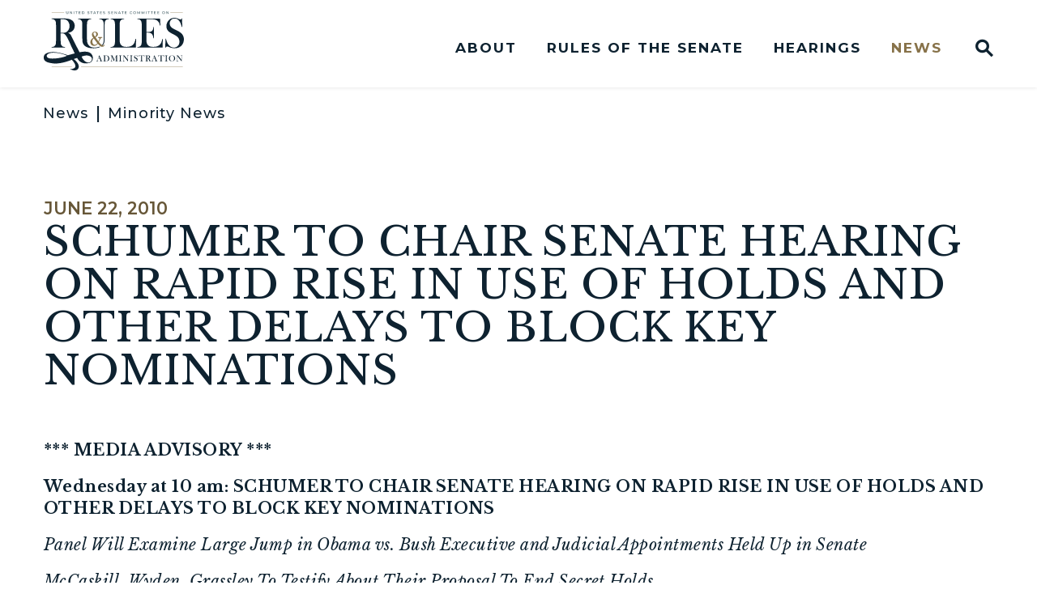

--- FILE ---
content_type: text/html; charset=utf-8
request_url: https://www.rules.senate.gov/about
body_size: 29185
content:
<!DOCTYPE html>
<html lang="en" class='no-js template--block_editor'>
  <head>
      <meta charset="utf-8">
      <meta name="viewport" content="width=device-width, initial-scale=1.0, viewport-fit=cover">
      <meta name="page-title" content="About">
      <title>About | U.S. Senate Committee on Rules and Administration</title>
      <link rel="canonical" href="https://www.rules.senate.gov/about">

      <link rel="shortcut icon" href="/assets/images/favicon.ico">
      <link href="/assets/images/favicon.ico" rel="Icon" type="image/x-icon"/>
      <link rel="apple-touch-icon" sizes="180x180" href="/assets/images/apple-touch-icon.png">
      <link rel="icon" type="image/png" sizes="32x32" href="/assets/images/favicon-32x32.png">
      <link rel="icon" type="image/png" sizes="16x16" href="/assets/images/favicon-16x16.png">
      <link rel="manifest" href="/assets/images/site.webmanifest">
      <link rel="mask-icon" href="/assets/images/safari-pinned-tab.svg" color="#877249">
      <meta name="apple-mobile-web-app-title" content="U.S. Senate Committee on Rules and Administration">
      <meta name="application-name" content="U.S. Senate Committee on Rules and Administration">
      <meta name="msapplication-TileColor" content="#ffffff">
      <meta name="msapplication-config" content="/assets/images/browserconfig.xml">
      <meta name="theme-color" content="#ffffff">
      <meta name="google-site-verification" content="16hXhRmzoT9TNlaQxPtiQuI8rnxp2fu8lOm261oN5Ag">



<meta name="twitter:card" content="summary_large_image"/>

<meta name="twitter:title" content="About | U.S. Senate Committee on Rules & Administration">

<meta property="twitter:image" content="https://www.rules.senate.gov/assets/images/sharelogo.jpg"/>

<meta name="twitter:description" content="The Official U.S. Senate Committee on Rules & Administration"/>


<meta property="og:url" content="https://www.rules.senate.gov/about"/>

<meta property="og:title" content="About | U.S. Senate Committee on Rules & Administration"/>

<meta property="og:image" content="https://www.rules.senate.gov/assets/images/sharelogo.jpg"/>

<meta property="og:description" content="The Official U.S. Senate Committee on Rules & Administration"/>

      


<script>
  if (!application) var application = {};
  application = {
    "config": {
      "tinymce": {
        "plugins": {
          "selectvideo": {
            "player": "jwplayer", // should be set to "legacy" or "jwplayer" currently
            "youtube": true, // set to true to write the youtube tags for youtube videos
            "width": "100%", // set width and height on the containing element
            "height": "100%",
            "tracking": true
          }
        }
      }
    },
    "fn": { // deprecated mootools 1.2 stuff that we'll probably still use once we upgrade fully to 1.3
      "defined": function (obj) {
        return (obj != undefined);
      },
      "check": function (obj) {
        return !!(obj || obj === 0);
      }
    },
    "form": {
      "processed": "null",
    },
    "friendly_urls": false,
    "siteroot": "https://www.rules.senate.gov/",
    "theme": "",
    "webroot": "https://www.rules.senate.gov/",
    "assetWebroot": "https://www.rules.senate.gov/",
      "subPages": [
  {
    "label": "About",
    "href": "https://www.rules.senate.gov/about",
    "description": null,
    "image": ""
  },
  {
    "label": "Committee Membership",
    "href": "https://www.rules.senate.gov/about/committee-membership",
    "description": null,
    "image": ""
  },
  {
    "label": "Jurisdiction",
    "href": "https://www.rules.senate.gov/about/jurisdiction",
    "description": null,
    "image": ""
  },
  {
    "label": "History",
    "href": "https://www.rules.senate.gov/about/history",
    "description": null,
    "image": ""
  }
],
  };
</script>

    
      <link rel="stylesheet" type="text/css" href="https://www.rules.senate.gov/styles/common.css?1762005304"/>

      <script src="https://www.rules.senate.gov/scripts/global.js?1762005304"></script>
      <script src="https://www.rules.senate.gov/scripts/gsap.js?1762005304"></script>

      <script>
        $.ajaxSetup({ cache: true });
        function getScripts(scripts, callback) {
          var progress = 0;
          scripts.forEach(function(script) {
              $.getScript(script, function () {
                  if (++progress == scripts.length && typeof callback == 'function') callback();
              });
          });
        }
      </script>

      <script>
        var initForm = function() {
          getScripts(['https://www.rules.senate.gov/scripts/mootools.min.js?1762005304'], function() {
            getScripts(['https://www.rules.senate.gov/scripts/form/Forms_Builder.js?1762005304'], function() {
              creativengine_forms_builder.init();

              // fix for bootstrap tooltip hide/mootools hide collision
              $$('form input,form select,form textarea, input, .nav-tabs li a').each(function (item) {
                if (typeof item.hide == 'function') {
                  item.hide = null;
                }
              });

              Element.implement({
                'slide': function (how, mode) {
                  return this;
                }
              });
            })
          })
        }
      </script>


      <script type="text/javascript">
        var gRecaptchaReady = function () {
          let textarea = document.getElementById("g-recaptcha-response");
          if (!textarea)
            return;
          textarea.setAttribute("aria-hidden", "true");
          textarea.setAttribute("aria-label", "do not use");
          textarea.setAttribute("aria-readonly", "true");
        }

        window.getStuckHeaderHeight = function () {
          var siteHeader = document.querySelector('.SiteHeader');
          var siteHeaderHeight = (siteHeader)
            ? siteHeader.offsetHeight
            : 0;
          var mobileHeader = document.querySelector('.MobileHeader');
          var mobileHeaderHeight = (mobileHeader)
            ? mobileHeader.offsetHeight
            : 0;

          // Returns the height of either desktop or mobile header because the hidden header will return 0
          return siteHeaderHeight + mobileHeaderHeight;
        }

        window.requestAnimationFrame = window.requestAnimationFrame.bind(window);
        //gsap.registerPlugin(ScrollTrigger, ScrollToPlugin);

        window.refreshScrollTriggers = () => {
          if (typeof ScrollTrigger !== 'undefined') {
            ScrollTrigger.getAll().forEach(t => t.refresh());
          }
        };
        window.killScrollTriggers = () => {
          if (typeof ScrollTrigger !== 'undefined') {
            ScrollTrigger.getAll().forEach(t => t.kill());
          }
        };
      </script>

      
      
      <script>
        window.top['site_path'] = "67134FF6-CFD6-9519-66BE-AE421ADF21C9";
        window.top['SAM_META'] = {
          jquery: "",
          bootstrap: {
            major: ""
          }
        };
      </script>
      



<link rel="preconnect" href="https://fonts.googleapis.com">
<link rel="preconnect" href="https://fonts.gstatic.com" crossorigin>
<link href="https://fonts.googleapis.com/css2?family=Libre+Baskerville:ital,wght@0,400;0,700;1,400&family=Montserrat:ital,wght@0,500;0,600;0,700;0,800;1,500;1,600;1,700;1,800&display=swap" rel="stylesheet">


      <link rel="stylesheet" href="https://www.rules.senate.gov/assets/styles/font-awesome.min.css"/>

  </head>

  

  <body data-transition="wrapper"
    class="body--internal body--block_editor">
    <!-- in sen-n -->
    <!--stopindex-->
          <div class="SiteLayout d-flex flex-column">
          <div class="SiteLayout__alert">
            <a href="#aria-skip-nav" class="SkipNav sr-only sr-only-focusable">Skip to content</a>

<div class="NewsAlert">
  <div class="NewsAlert__container NewsAlert__container--absolute container">
    <div class="NewsAlert__iconContainer">
        <div class="NewsAlert__icon" aria-hidden="true">
          <svg class="NewsAlert__iconShape" xmlns="http://www.w3.org/2000/svg" viewBox="0 0 100 100">
            <path d="M50,5A45,45,0,1,0,95,50,45,45,0,0,0,50,5Zm4.3,70H45.7V66.4h8.6Zm3.17-43.6L54.25,61.9H45.75L42.53,31.4V25H57.47Z"/>
          </svg>
        </div>
    </div>
  </div>


</div>
    <script>
      window.upcomingHearings = [];
    </script>

  <div id="react-hearings-alert">
    
  </div>

  <script>
    getScripts([
      'https://www.rules.senate.gov/scripts/vendor/react.production.min.js?1762005304',
      'https://www.rules.senate.gov/scripts/vendor/react-dom.production.min.js?1762005304',
    ], function () {
      getScripts([
        'https://www.rules.senate.gov/scripts/liveHearings.js?1762005304',
      ], function () {
        var container = document.getElementById('react-hearings-alert');

        setupLiveHearings({
          liveAlertContainer: container,
          upcomingHearings: window.upcomingHearings,
          config: {
            timezone: 'America/New_York'
          }
        });
      });
    });
  </script>

            
          </div>

        <div class="SiteLayout__container d-flex flex-column flex-grow-1">
            <div class="SiteLayout__navigation">
                <div class="SiteLayout__siteHeader">


<div class="SiteHeader">
  <div class="SiteHeader__background"></div>

  <div  class="SiteHeader__layout">
    
  <div class="SiteHeader__backgroundShadow"></div>
    
    <div  class="SiteHeader__main">
      <div class="SiteHeader__logoContainer js-siteLogo">
        <a class="SiteHeader__logoLink"
          href="/"
          aria-label="U.S. Senate Committee on Rules and Administration Logo goes to Home Page">
          <div class="SiteHeader__logo">
<svg xmlns="http://www.w3.org/2000/svg" viewBox="0 0 1200 504">
   <g>
      <g>
         <path fill="#0e2230"
            d="M502.7,425.64h-23.81v-.83c2.15-.19,3.65-.55,4.49-1.09,1.5-.94,2.25-2.24,2.25-3.91,0-.99-.34-2.32-1.02-3.98l-.62-1.52-3.48-8.54h-15.94l-1.89,5-.91,2.24c-1.09,2.65-1.63,4.74-1.63,6.26,0,.89,.2,1.73,.6,2.5,.4,.77,.94,1.4,1.61,1.88,.94,.65,2.15,1.04,3.62,1.16v.83h-16.23v-.83c1.28-.07,2.4-.39,3.37-.94,.97-.56,1.91-1.45,2.83-2.68,.77-.99,1.53-2.26,2.26-3.82,.74-1.56,1.71-3.89,2.92-7l13.26-34.13h2.07l15.76,38.04c1.18,2.87,2.13,4.92,2.83,6.15,.7,1.23,1.46,2.16,2.28,2.79,.58,.43,1.24,.77,1.99,1,.75,.23,1.87,.43,3.37,.6v.83Zm-22.76-21.36l-7.61-18.75-7.18,18.75h14.79Z" />
         <path fill="#0e2230"
            d="M509.28,424.81c1.4-.07,2.52-.27,3.37-.58,.84-.31,1.61-.82,2.28-1.52,.75-.77,1.26-1.76,1.54-2.95,.28-1.19,.42-3.02,.42-5.48v-26.68c0-2.65-.16-4.6-.49-5.83-.33-1.23-.96-2.24-1.9-3.04-1.18-.99-2.92-1.54-5.22-1.66v-.83h19.93c4.42,0,7.23,.05,8.44,.14,5.1,.39,9.42,1.83,12.97,4.34,3.38,2.39,6.01,5.52,7.9,9.39,1.88,3.87,2.83,8.09,2.83,12.65,0,3.33-.54,6.47-1.61,9.43-1.08,2.96-2.57,5.41-4.47,7.37-2.68,2.75-6.03,4.5-10.04,5.25-3,.56-6.05,.83-9.17,.83h-26.78v-.83Zm15.55-47.46v35.98c0,2.37,.13,4.16,.4,5.39,.26,1.23,.76,2.28,1.49,3.15,1.55,1.88,4.06,2.82,7.54,2.82,2.97,0,5.51-.49,7.63-1.47,2.11-.98,4-2.56,5.67-4.76,1.64-2.12,2.89-4.55,3.75-7.29,.86-2.74,1.29-5.65,1.29-8.74,0-3.43-.52-6.68-1.56-9.77-1.04-3.09-2.53-5.79-4.46-8.11-2.68-3.21-5.88-5.33-9.6-6.37-2.03-.55-4.62-.83-7.75-.83h-4.38Z" />
         <path fill="#0e2230"
            d="M634.72,377.06c-1.38,.07-2.48,.26-3.32,.56-.83,.3-1.6,.8-2.3,1.5-.53,.51-.93,1.07-1.2,1.68-.27,.62-.45,1.39-.54,2.33-.17,1.25-.25,2.74-.25,4.45v26.68c0,2.49,.15,4.33,.44,5.54,.29,1.21,.81,2.17,1.56,2.9,1.33,1.28,3.2,1.98,5.62,2.1v.83h-23.16v-.83c1.4-.07,2.53-.27,3.39-.6,.86-.33,1.63-.83,2.3-1.5,.75-.77,1.26-1.76,1.54-2.95,.28-1.19,.42-3.02,.42-5.48v-32.36l-18.66,43.73h-.76l-18.55-43.08v31.71c0,2.49,.14,4.32,.42,5.5,.28,1.18,.79,2.16,1.54,2.93,.68,.7,1.44,1.21,2.3,1.52,.86,.31,1.97,.51,3.35,.58v.83h-16.71v-.83c1.38-.07,2.49-.27,3.35-.58,.86-.31,1.63-.82,2.3-1.52,.75-.77,1.26-1.76,1.54-2.95,.28-1.19,.42-3.02,.42-5.48v-26.68c0-1.11-.04-2.16-.11-3.15-.12-1.79-.4-3.09-.83-3.91-.6-1.13-1.43-1.97-2.48-2.52s-2.45-.86-4.19-.96v-.83h15.73l15.69,38.69,16.27-38.69h14.89v.83Z" />
         <path fill="#0e2230"
            d="M667.03,376.23v.83c-1.38,.07-2.49,.27-3.35,.58-.86,.31-1.63,.82-2.3,1.52-.94,.97-1.52,2.31-1.74,4.02-.15,1.28-.22,2.75-.22,4.42v26.68c0,2,.1,3.58,.29,4.74,.19,1.16,.51,2.09,.94,2.79,.63,.97,1.44,1.68,2.43,2.15,.99,.47,2.31,.75,3.95,.85v.83h-23.16v-.83c1.4-.07,2.53-.27,3.39-.6,.86-.33,1.61-.83,2.26-1.5,.77-.77,1.29-1.75,1.56-2.93,.27-1.18,.4-3.02,.4-5.5v-26.68c0-2.48-.13-4.32-.4-5.5-.27-1.18-.79-2.16-1.56-2.93-.65-.7-1.41-1.21-2.28-1.52s-1.99-.51-3.37-.58v-.83h23.16Z" />
         <path fill="#0e2230"
            d="M685.24,382.78v31.49c0,2.49,.14,4.32,.42,5.5,.28,1.18,.79,2.16,1.54,2.93,.68,.7,1.44,1.21,2.3,1.52,.86,.31,1.97,.51,3.35,.58v.83h-16.71v-.83c1.38-.07,2.49-.27,3.35-.58,.86-.31,1.63-.82,2.3-1.52,.75-.77,1.26-1.76,1.54-2.95,.28-1.19,.42-3.02,.42-5.48v-26.71c0-2.44-.14-4.25-.42-5.45-.28-1.19-.79-2.18-1.54-2.95-.65-.7-1.41-1.21-2.26-1.52-.86-.31-1.99-.51-3.39-.58v-.83h13.95l29.42,37.5v-26.13c0-2.48-.14-4.32-.42-5.5-.28-1.18-.79-2.16-1.54-2.93-.68-.7-1.44-1.21-2.3-1.52s-1.98-.51-3.35-.58v-.83h16.71v.83c-2.42,0-4.3,.7-5.65,2.1-.75,.77-1.26,1.76-1.54,2.95-.28,1.19-.42,3.01-.42,5.45v38.08h-1.63l-34.14-42.86Z" />
         <path fill="#0e2230"
            d="M760.93,376.23v.83c-1.38,.07-2.49,.27-3.35,.58-.86,.31-1.63,.82-2.3,1.52-.94,.97-1.52,2.31-1.74,4.02-.15,1.28-.22,2.75-.22,4.42v26.68c0,2,.1,3.58,.29,4.74,.19,1.16,.51,2.09,.94,2.79,.63,.97,1.44,1.68,2.43,2.15,.99,.47,2.31,.75,3.95,.85v.83h-23.16v-.83c1.4-.07,2.53-.27,3.39-.6,.86-.33,1.61-.83,2.26-1.5,.77-.77,1.29-1.75,1.56-2.93,.27-1.18,.4-3.02,.4-5.5v-26.68c0-2.48-.13-4.32-.4-5.5-.27-1.18-.79-2.16-1.56-2.93-.65-.7-1.41-1.21-2.28-1.52s-1.99-.51-3.37-.58v-.83h23.16Z" />
         <path fill="#0e2230"
            d="M771.82,425.5l.11-14.95,.83,.04c1.01,3.8,2.22,6.8,3.62,8.99,2.63,4.04,5.94,6.07,9.93,6.07,2.78,0,5.07-.93,6.89-2.79,1.81-1.86,2.72-4.21,2.72-7.06,0-1.23-.2-2.49-.6-3.76-.4-1.28-.94-2.38-1.61-3.29-.7-.94-1.69-1.85-2.95-2.71-1.27-.87-3.21-1.97-5.82-3.29-2.3-1.16-4.05-2.14-5.27-2.93-1.22-.8-2.21-1.6-2.95-2.43-2.08-2.27-3.12-5.03-3.12-8.29,0-2,.4-3.93,1.21-5.79,.81-1.86,1.94-3.45,3.39-4.78,2.56-2.36,5.59-3.55,9.1-3.55,1.14,0,2.19,.12,3.15,.34,.97,.23,2.26,.68,3.88,1.36,1.21,.48,2.03,.79,2.46,.92s.82,.2,1.16,.2c.84,0,1.41-.62,1.7-1.85h.83l.25,14.37h-.83c-.65-2.29-1.21-4.05-1.68-5.27-.47-1.22-1.03-2.35-1.68-3.38-1.18-1.88-2.48-3.28-3.91-4.18-1.42-.9-3.06-1.36-4.92-1.36-2.7,0-4.84,.92-6.4,2.75-.65,.75-1.16,1.63-1.54,2.65-.37,1.01-.56,2.03-.56,3.04,0,4.03,2.59,7.28,7.78,9.75l5.1,2.46c3.93,1.86,6.77,3.91,8.5,6.16,1.98,2.51,2.97,5.44,2.97,8.77,0,2.21-.45,4.33-1.34,6.36-1.26,2.82-3.14,4.99-5.65,6.52-2.51,1.53-5.47,2.29-8.88,2.29-3.12,0-6.11-.62-8.99-1.85-1.5-.65-2.39-1.03-2.68-1.12-.29-.1-.62-.14-.98-.14-1.16,0-1.96,.58-2.39,1.74h-.83Z" />
         <path fill="#0e2230"
            d="M833.56,377.35c-1.52,0-3.15,.05-4.89,.14-3.72,.19-6.49,.66-8.32,1.41-1.82,.75-3.33,2.04-4.51,3.87-1.09,1.69-1.92,3.98-2.5,6.88l-.83-.07,.65-13.36h49.03l.65,13.36-.83,.07c-.65-3.35-1.67-5.89-3.06-7.62-1.39-1.73-3.41-2.96-6.07-3.71-2.25-.65-6.05-.98-11.42-.98v36.92c0,2.46,.14,4.29,.42,5.48,.28,1.19,.79,2.18,1.54,2.95,.68,.7,1.44,1.21,2.3,1.52,.86,.31,1.98,.51,3.35,.58v.83h-23.16v-.83c1.4-.07,2.53-.27,3.39-.58,.86-.31,1.62-.82,2.3-1.52,.75-.77,1.26-1.75,1.54-2.93,.28-1.18,.42-3.02,.42-5.5v-36.92Z" />
         <path fill="#0e2230"
            d="M886.05,401.46v12.81c0,2.46,.14,4.29,.42,5.48,.28,1.19,.79,2.18,1.54,2.95,.65,.68,1.41,1.18,2.26,1.5,.86,.33,1.99,.52,3.39,.6v.83h-23.16v-.83c1.4-.07,2.53-.27,3.39-.6,.86-.33,1.61-.83,2.26-1.5,.77-.77,1.29-1.75,1.56-2.93,.27-1.18,.4-3.02,.4-5.5v-26.68c0-2.48-.13-4.32-.4-5.5-.27-1.18-.79-2.16-1.56-2.93-.65-.7-1.41-1.21-2.28-1.52s-1.99-.51-3.37-.58v-.83h17.47c2.92,0,4.84,.01,5.76,.04,3.74,.17,6.68,.68,8.81,1.52,2.39,.97,4.25,2.41,5.56,4.33,1.32,1.92,1.98,4.14,1.98,6.68,0,3.76-1.43,6.78-4.28,9.05-.87,.68-1.83,1.23-2.88,1.67-1.05,.43-2.46,.84-4.22,1.23,1.45,.6,2.52,1.23,3.23,1.88,.55,.51,1.06,1.14,1.52,1.9,.46,.76,1.15,2.11,2.07,4.04,2.15,4.42,3.77,7.64,4.87,9.68,1.1,2.04,2.02,3.52,2.77,4.43,.6,.75,1.19,1.27,1.76,1.56,.57,.29,1.35,.48,2.34,.58v.83h-12.03c-.6-1.33-.99-2.17-1.16-2.53l-2.54-5.75c-1.52-3.45-3.06-6.5-4.6-9.16-1.55-2.63-2.96-4.43-4.24-5.39-.65-.48-1.35-.83-2.1-1.03-.75-.2-1.67-.31-2.75-.31h-1.78Zm0-.8h1.38c3,0,5.14-.17,6.43-.51,1.29-.34,2.51-1.04,3.64-2.1,2.54-2.41,3.8-5.41,3.8-8.98,0-1.91-.37-3.7-1.1-5.37-.74-1.68-1.76-3.06-3.06-4.14-1.01-.82-2.22-1.39-3.62-1.72-1.4-.33-3.39-.49-5.98-.49h-1.49v23.31Z" />
         <path fill="#0e2230"
            d="M974.56,425.64h-23.81v-.83c2.15-.19,3.65-.55,4.49-1.09,1.5-.94,2.25-2.24,2.25-3.91,0-.99-.34-2.32-1.02-3.98l-.62-1.52-3.48-8.54h-15.94l-1.89,5-.91,2.24c-1.09,2.65-1.63,4.74-1.63,6.26,0,.89,.2,1.73,.6,2.5,.4,.77,.94,1.4,1.61,1.88,.94,.65,2.15,1.04,3.62,1.16v.83h-16.23v-.83c1.28-.07,2.4-.39,3.37-.94,.97-.56,1.91-1.45,2.83-2.68,.77-.99,1.53-2.26,2.26-3.82,.74-1.56,1.71-3.89,2.92-7l13.26-34.13h2.07l15.76,38.04c1.18,2.87,2.13,4.92,2.83,6.15,.7,1.23,1.46,2.16,2.28,2.79,.58,.43,1.24,.77,1.99,1,.75,.23,1.87,.43,3.37,.6v.83Zm-22.76-21.36l-7.61-18.75-7.18,18.75h14.79Z" />
         <path fill="#0e2230"
            d="M1000.71,377.35c-1.52,0-3.15,.05-4.89,.14-3.72,.19-6.49,.66-8.32,1.41-1.82,.75-3.33,2.04-4.51,3.87-1.09,1.69-1.92,3.98-2.5,6.88l-.83-.07,.65-13.36h49.03l.65,13.36-.83,.07c-.65-3.35-1.67-5.89-3.06-7.62-1.39-1.73-3.41-2.96-6.07-3.71-2.25-.65-6.05-.98-11.42-.98v36.92c0,2.46,.14,4.29,.42,5.48,.28,1.19,.79,2.18,1.54,2.95,.68,.7,1.44,1.21,2.3,1.52,.86,.31,1.98,.51,3.35,.58v.83h-23.16v-.83c1.4-.07,2.53-.27,3.39-.58,.86-.31,1.62-.82,2.3-1.52,.75-.77,1.26-1.75,1.54-2.93,.28-1.18,.42-3.02,.42-5.5v-36.92Z" />
         <path fill="#0e2230"
            d="M1060.81,376.23v.83c-1.38,.07-2.49,.27-3.35,.58-.86,.31-1.63,.82-2.3,1.52-.94,.97-1.52,2.31-1.74,4.02-.15,1.28-.22,2.75-.22,4.42v26.68c0,2,.1,3.58,.29,4.74,.19,1.16,.51,2.09,.94,2.79,.63,.97,1.44,1.68,2.43,2.15,.99,.47,2.31,.75,3.95,.85v.83h-23.16v-.83c1.4-.07,2.53-.27,3.39-.6,.86-.33,1.61-.83,2.26-1.5,.77-.77,1.29-1.75,1.56-2.93,.27-1.18,.4-3.02,.4-5.5v-26.68c0-2.48-.13-4.32-.4-5.5-.27-1.18-.79-2.16-1.56-2.93-.65-.7-1.41-1.21-2.28-1.52s-1.99-.51-3.37-.58v-.83h23.16Z" />
         <path fill="#0e2230"
            d="M1071.63,401.26c0-4.06,.87-7.82,2.61-11.28,1.74-3.47,4.28-6.49,7.61-9.07,2.49-1.91,5.17-3.37,8.04-4.4,2.88-1.03,5.77-1.54,8.7-1.54,3.72,0,7.32,.82,10.8,2.45,3.48,1.63,6.52,3.93,9.13,6.9,4.25,4.83,6.38,10.32,6.38,16.48,0,3.09-.56,6.07-1.67,8.95-1.11,2.87-2.73,5.49-4.86,7.86-2.61,2.95-5.7,5.23-9.26,6.85-3.56,1.62-7.29,2.43-11.18,2.43s-7.51-.78-11.02-2.35c-3.5-1.57-6.52-3.79-9.06-6.66-2.01-2.25-3.55-4.8-4.62-7.66-1.08-2.86-1.61-5.84-1.61-8.93Zm8.77,.54c0,7,1.91,12.91,5.73,17.71,1.71,2.15,3.53,3.71,5.45,4.69,1.92,.98,4.14,1.47,6.65,1.47s4.77-.48,6.69-1.45c1.92-.97,3.75-2.54,5.49-4.71,3.82-4.83,5.73-10.78,5.73-17.86,0-3.89-.53-7.56-1.58-11.03-1.05-3.47-2.53-6.41-4.44-8.82-1.55-1.98-3.27-3.42-5.16-4.33-1.9-.91-4.14-1.36-6.72-1.36s-4.78,.45-6.65,1.34c-1.87,.89-3.61,2.34-5.2,4.35-1.91,2.39-3.38,5.33-4.42,8.8-1.04,3.48-1.56,7.21-1.56,11.19Z" />
         <path fill="#0e2230"
            d="M1144.78,382.78v31.49c0,2.49,.14,4.32,.42,5.5,.28,1.18,.79,2.16,1.54,2.93,.68,.7,1.44,1.21,2.3,1.52,.86,.31,1.97,.51,3.35,.58v.83h-16.71v-.83c1.38-.07,2.49-.27,3.35-.58,.86-.31,1.63-.82,2.3-1.52,.75-.77,1.26-1.76,1.54-2.95,.28-1.19,.42-3.02,.42-5.48v-26.71c0-2.44-.14-4.25-.42-5.45-.28-1.19-.79-2.18-1.54-2.95-.65-.7-1.41-1.21-2.26-1.52-.86-.31-1.99-.51-3.39-.58v-.83h13.95l29.42,37.5v-26.13c0-2.48-.14-4.32-.42-5.5-.28-1.18-.79-2.16-1.54-2.93-.68-.7-1.44-1.21-2.3-1.52s-1.98-.51-3.35-.58v-.83h16.71v.83c-2.42,0-4.3,.7-5.65,2.1-.75,.77-1.26,1.76-1.54,2.95-.28,1.19-.42,3.01-.42,5.45v38.08h-1.63l-34.14-42.86Z" />
      </g>
      <g>
         <path fill="#0e2230"
            d="M475.41,61.76v4.17c6.89,.36,12.48,1.33,16.77,2.9,4.29,1.57,8.13,4.11,11.51,7.61,3.75,3.87,6.32,8.76,7.71,14.67,1.39,5.92,2.09,15.1,2.09,27.53v101.25c0,18.48-.24,30.19-.72,35.14-.73,7.61-2.21,13.89-4.44,18.84-2.24,4.95-5.71,9.54-10.43,13.77-3.46,3.07-7.32,5.82-11.56,8.28,1.85,1.02,4.01,2.03,6.49,2.89,3.07-1.98,5.98-4.12,8.7-6.45,7.74-6.64,12.9-13.98,15.5-22.01,2.6-8.03,3.9-20.5,3.9-37.4V118.63c0-12.32,.69-21.46,2.09-27.44,1.39-5.98,3.96-10.9,7.71-14.76,3.38-3.5,7.22-6.04,11.51-7.61,4.29-1.57,9.88-2.54,16.77-2.9v-4.17h-83.59Z" />
         <path fill="#0e2230"
            d="M476.52,300.78c-2.31,.97-4.7,1.87-7.19,2.7-11.42,3.8-23.42,5.71-35.99,5.71s-23.66-2.14-32.19-6.43c-8.52-4.28-15.69-11.2-21.49-20.74-3.87-6.28-6.44-13.13-7.71-20.56-1.27-7.43-1.9-19.47-1.9-36.14V122.8c0-14.73,.63-25.11,1.9-31.15,1.27-6.04,3.9-11.11,7.89-15.21,3.26-3.5,7.07-6.04,11.42-7.61,4.35-1.57,9.97-2.54,16.86-2.9v-4.17h-115.87v4.17c7.01,.36,12.66,1.33,16.95,2.9,4.29,1.57,8.07,4.11,11.33,7.61,3.87,3.87,6.47,8.76,7.8,14.67,1.33,5.92,1.99,15.1,1.99,27.53v109.95c0,13.89,.36,23.49,1.09,28.8,2.05,14.97,8.34,27.05,18.86,36.23,16.2,14.37,41.4,21.55,75.61,21.55,22.42,0,41.29-3.57,56.63-10.7l-6.02-3.68Z" />
         <path fill="#0e2230"
            d="M571.92,309v-4.35c12.21,0,21.64-3.44,28.29-10.32,3.75-3.86,6.32-8.78,7.71-14.76,1.39-5.98,2.09-15.12,2.09-27.44V118.63c0-12.8-.76-22.25-2.27-28.35-1.51-6.1-4.32-11.08-8.43-14.94-3.39-3.14-7.16-5.43-11.33-6.88-4.17-1.45-9.52-2.29-16.05-2.54v-4.17h115.87v4.17c-6.65,.36-12.09,1.27-16.32,2.72-4.23,1.45-7.98,3.74-11.24,6.88-4.11,3.98-6.89,9-8.34,15.03-1.45,6.04-2.18,15.4-2.18,28.08v104.51c0,16.06,.42,28.02,1.27,35.86,.84,7.85,2.48,14.25,4.9,19.2,4.23,8.69,10.52,15.06,18.86,19.11,8.34,4.05,19.4,6.07,33.18,6.07s26.5-1.9,36.36-5.71c9.85-3.8,17.92-9.69,24.21-17.66,4.23-5.43,7.71-11.59,10.43-18.48,2.72-6.88,5.23-15.94,7.53-27.17l4.35,.36-2.36,74.26h-216.51Z" />
         <path fill="#0e2230"
            d="M995.82,61.76l3.08,59.77-4.17,.18c-1.57-10.14-4.17-18.53-7.8-25.18-3.63-6.64-8.88-12.5-15.78-17.57-5.68-4.23-12.39-7.21-20.13-8.97-7.74-1.75-18.01-2.63-30.83-2.63h-41.53v108.68h10.88c11,0,19.28-.72,24.84-2.17,5.56-1.45,10.09-4.04,13.6-7.79,3.38-3.5,5.89-7.64,7.53-12.41,1.63-4.77,2.99-11.8,4.08-21.1l4.17,.18-.73,97.09h-4.17c-1.09-9.3-2.69-16.78-4.8-22.46-2.12-5.67-5.05-10.51-8.79-14.49-3.63-3.86-8.34-6.7-14.14-8.51-5.8-1.81-13.18-2.72-22.12-2.72h-10.34v41.48c0,16.54,.42,28.59,1.27,36.14,.84,7.55,2.48,13.86,4.9,18.93,4.11,8.69,10.36,15.06,18.77,19.11,8.4,4.05,19.49,6.07,33.27,6.07,14.51,0,26.66-1.84,36.45-5.52,9.79-3.68,17.77-9.39,23.94-17.12,4.35-5.19,7.89-11.11,10.61-17.75,2.72-6.64,5.23-15.4,7.53-26.26l4.17,.18-2.36,72.09h-216.33v-4.17c6.89-.36,12.48-1.33,16.77-2.9,4.29-1.57,8.13-4.1,11.51-7.61,3.75-3.86,6.32-8.78,7.71-14.76,1.39-5.98,2.09-15.12,2.09-27.44V118.63c0-12.32-.7-21.46-2.09-27.44-1.39-5.98-3.96-10.9-7.71-14.76-3.26-3.5-7.04-6.04-11.33-7.61-4.29-1.57-9.95-2.54-16.95-2.9v-4.17h194.93Z" />
         <path fill="#0e2230"
            d="M1041.16,308.28l.54-74.81,4.17,.18c5.08,19.04,11.12,34.03,18.13,44.99,13.17,20.24,29.74,30.36,49.68,30.36,13.9,0,25.39-4.65,34.45-13.95,9.07-9.3,13.6-21.07,13.6-35.32,0-6.16-1-12.44-2.99-18.84-1.99-6.4-4.69-11.89-8.07-16.48-3.51-4.71-8.43-9.24-14.78-13.58-6.35-4.35-16.05-9.84-29.1-16.48-11.49-5.8-20.28-10.69-26.38-14.67-6.11-3.98-11.03-8.03-14.78-12.14-10.4-11.35-15.6-25.18-15.6-41.48,0-10.02,2.02-19.68,6.07-28.98,4.05-9.3,9.7-17.27,16.95-23.91,12.81-11.83,27.98-17.75,45.51-17.75,5.68,0,10.94,.57,15.78,1.72,4.83,1.15,11.3,3.41,19.4,6.79,6.04,2.42,10.15,3.96,12.33,4.62,2.18,.66,4.11,1,5.8,1,4.23,0,7.07-3.08,8.52-9.24h4.17l1.27,71.91h-4.17c-3.26-11.47-6.07-20.26-8.42-26.35-2.35-6.1-5.16-11.74-8.42-16.94-5.91-9.42-12.43-16.39-19.55-20.92-7.12-4.53-15.33-6.79-24.62-6.79-13.52,0-24.2,4.59-32.04,13.78-3.26,3.75-5.83,8.16-7.7,13.24-1.87,5.08-2.81,10.15-2.81,15.23,0,20.19,12.98,36.45,38.93,48.77l25.53,12.33c19.67,9.31,33.86,19.58,42.55,30.82,9.9,12.57,14.85,27.2,14.85,43.88,0,11.08-2.24,21.68-6.71,31.8-6.29,14.09-15.72,24.97-28.29,32.62-12.57,7.65-27.38,11.47-44.43,11.47-15.59,0-30.58-3.08-44.97-9.24-7.5-3.26-11.97-5.13-13.42-5.61-1.45-.48-3.08-.72-4.9-.72-5.8,0-9.79,2.9-11.97,8.69h-4.17Z" />
      </g>
      <g>
         <path fill="#60777d"
            d="M194.06,20.59c-1.74-1.75-2.61-4.26-2.61-7.53V.32h4.19V12.9c0,4.43,1.91,6.64,5.74,6.64s5.7-2.21,5.7-6.64V.32h4.13V13.06c0,3.27-.87,5.78-2.59,7.53-1.73,1.75-4.16,2.63-7.27,2.63s-5.54-.88-7.29-2.63Z" />
         <path fill="#60777d"
            d="M243.58,.32V22.89h-3.45l-12.45-15.28v15.28h-4.16V.32h3.45l12.45,15.28V.32h4.16Z" />
         <path fill="#60777d" d="M256.09,.32h4.19V22.89h-4.19V.32Z" />
         <path fill="#60777d" d="M277.4,3.87h-7.48V.32h19.15V3.87h-7.48V22.89h-4.19V3.87Z" />
         <path fill="#60777d"
            d="M315.6,19.38v3.51h-16.93V.32h16.47V3.84h-12.28v5.87h10.9v3.45h-10.9v6.22h12.73Z" />
         <path fill="#60777d"
            d="M326.73,.32h9.86c2.41,0,4.55,.47,6.42,1.4,1.87,.94,3.32,2.26,4.35,3.97,1.03,1.71,1.55,3.68,1.55,5.92s-.52,4.21-1.55,5.92c-1.03,1.71-2.48,3.03-4.35,3.97-1.87,.94-4.01,1.4-6.42,1.4h-9.86V.32Zm9.67,19.02c1.66,0,3.11-.32,4.37-.95,1.26-.63,2.22-1.54,2.9-2.71,.68-1.17,1.01-2.53,1.01-4.08s-.34-2.91-1.01-4.08c-.68-1.17-1.65-2.07-2.9-2.71-1.26-.63-2.71-.95-4.37-.95h-5.48v15.48h5.48Z" />
         <path fill="#60777d"
            d="M377.1,22.47c-1.62-.49-2.91-1.15-3.85-1.97l1.45-3.26c.92,.73,2.06,1.33,3.4,1.79,1.34,.46,2.69,.69,4.05,.69,1.68,0,2.93-.27,3.75-.81,.83-.54,1.24-1.25,1.24-2.13,0-.64-.23-1.18-.69-1.6s-1.05-.75-1.76-.98c-.71-.24-1.68-.51-2.9-.81-1.72-.41-3.11-.82-4.17-1.23-1.06-.41-1.98-1.05-2.74-1.92-.76-.87-1.14-2.05-1.14-3.53,0-1.25,.34-2.38,1.01-3.4,.68-1.02,1.7-1.83,3.06-2.43,1.36-.6,3.03-.9,5.01-.9,1.37,0,2.73,.17,4.06,.52,1.33,.34,2.48,.84,3.45,1.48l-1.32,3.26c-.99-.58-2.02-1.02-3.09-1.32-1.08-.3-2.12-.45-3.13-.45-1.66,0-2.89,.28-3.69,.84-.81,.56-1.21,1.3-1.21,2.22,0,.64,.23,1.17,.69,1.58,.46,.41,1.05,.73,1.76,.97,.71,.24,1.68,.51,2.9,.81,1.68,.39,3.05,.79,4.13,1.21,1.07,.42,1.99,1.06,2.76,1.92,.76,.86,1.14,2.02,1.14,3.48,0,1.25-.34,2.38-1.01,3.39-.68,1.01-1.7,1.82-3.08,2.42-1.38,.6-3.05,.9-5.03,.9-1.74,0-3.42-.25-5.05-.74Z" />
         <path fill="#60777d" d="M406.13,3.87h-7.48V.32h19.15V3.87h-7.48V22.89h-4.19V3.87Z" />
         <path fill="#60777d"
            d="M440.91,17.67h-11.28l-2.22,5.22h-4.32L433.24,.32h4.13l10.19,22.57h-4.38l-2.26-5.22Zm-1.39-3.29l-4.26-9.87-4.22,9.87h8.48Z" />
         <path fill="#60777d" d="M460.32,3.87h-7.48V.32h19.15V3.87h-7.48V22.89h-4.19V3.87Z" />
         <path fill="#60777d"
            d="M498.52,19.38v3.51h-16.93V.32h16.47V3.84h-12.28v5.87h10.9v3.45h-10.9v6.22h12.73Z" />
         <path fill="#60777d"
            d="M511.6,22.47c-1.62-.49-2.91-1.15-3.85-1.97l1.45-3.26c.92,.73,2.06,1.33,3.4,1.79,1.34,.46,2.69,.69,4.05,.69,1.68,0,2.93-.27,3.75-.81,.83-.54,1.24-1.25,1.24-2.13,0-.64-.23-1.18-.69-1.6-.46-.42-1.05-.75-1.76-.98s-1.68-.51-2.9-.81c-1.72-.41-3.11-.82-4.17-1.23-1.06-.41-1.98-1.05-2.74-1.92-.76-.87-1.14-2.05-1.14-3.53,0-1.25,.34-2.38,1.01-3.4,.68-1.02,1.7-1.83,3.06-2.43,1.36-.6,3.03-.9,5.01-.9,1.37,0,2.73,.17,4.06,.52,1.33,.34,2.48,.84,3.45,1.48l-1.32,3.26c-.99-.58-2.02-1.02-3.09-1.32-1.08-.3-2.12-.45-3.13-.45-1.66,0-2.89,.28-3.69,.84-.81,.56-1.21,1.3-1.21,2.22,0,.64,.23,1.17,.69,1.58,.46,.41,1.05,.73,1.76,.97,.71,.24,1.68,.51,2.9,.81,1.68,.39,3.05,.79,4.13,1.21,1.07,.42,1.99,1.06,2.76,1.92,.76,.86,1.14,2.02,1.14,3.48,0,1.25-.34,2.38-1.01,3.39-.68,1.01-1.7,1.82-3.08,2.42-1.38,.6-3.05,.9-5.03,.9-1.74,0-3.42-.25-5.05-.74Z" />
         <path fill="#60777d"
            d="M553.67,22.47c-1.62-.49-2.91-1.15-3.85-1.97l1.45-3.26c.93,.73,2.06,1.33,3.4,1.79,1.34,.46,2.69,.69,4.05,.69,1.68,0,2.93-.27,3.76-.81,.83-.54,1.24-1.25,1.24-2.13,0-.64-.23-1.18-.69-1.6-.46-.42-1.05-.75-1.76-.98-.71-.24-1.68-.51-2.9-.81-1.72-.41-3.11-.82-4.18-1.23-1.06-.41-1.98-1.05-2.74-1.92-.76-.87-1.15-2.05-1.15-3.53,0-1.25,.34-2.38,1.02-3.4,.68-1.02,1.7-1.83,3.06-2.43,1.36-.6,3.04-.9,5.01-.9,1.37,0,2.73,.17,4.06,.52,1.33,.34,2.48,.84,3.45,1.48l-1.32,3.26c-.99-.58-2.02-1.02-3.09-1.32-1.08-.3-2.12-.45-3.13-.45-1.66,0-2.88,.28-3.69,.84-.8,.56-1.21,1.3-1.21,2.22,0,.64,.23,1.17,.69,1.58,.46,.41,1.05,.73,1.76,.97,.71,.24,1.68,.51,2.9,.81,1.68,.39,3.05,.79,4.13,1.21s1.99,1.06,2.76,1.92c.76,.86,1.14,2.02,1.14,3.48,0,1.25-.34,2.38-1.01,3.39-.68,1.01-1.71,1.82-3.08,2.42-1.37,.6-3.05,.9-5.03,.9-1.74,0-3.42-.25-5.05-.74Z" />
         <path fill="#60777d"
            d="M595.37,19.38v3.51h-16.93V.32h16.47V3.84h-12.28v5.87h10.9v3.45h-10.9v6.22h12.73Z" />
         <path fill="#60777d"
            d="M626.54,.32V22.89h-3.45l-12.44-15.28v15.28h-4.16V.32h3.45l12.44,15.28V.32h4.16Z" />
         <path fill="#60777d"
            d="M653.69,17.67h-11.28l-2.22,5.22h-4.32L646.02,.32h4.13l10.19,22.57h-4.38l-2.26-5.22Zm-1.39-3.29l-4.26-9.87-4.22,9.87h8.48Z" />
         <path fill="#60777d" d="M673.1,3.87h-7.48V.32h19.15V3.87h-7.48V22.89h-4.19V3.87Z" />
         <path fill="#60777d"
            d="M711.3,19.38v3.51h-16.93V.32h16.47V3.84h-12.28v5.87h10.9v3.45h-10.9v6.22h12.73Z" />
         <path fill="#60777d"
            d="M742.04,21.72c-1.84-1-3.28-2.38-4.32-4.14s-1.56-3.75-1.56-5.96,.53-4.2,1.58-5.97c1.05-1.76,2.5-3.14,4.34-4.14,1.84-1,3.9-1.5,6.17-1.5,1.85,0,3.54,.32,5.06,.97,1.52,.64,2.81,1.58,3.87,2.81l-2.71,2.55c-1.63-1.76-3.64-2.64-6.03-2.64-1.55,0-2.93,.34-4.16,1.02-1.22,.68-2.18,1.62-2.87,2.82-.69,1.2-1.03,2.57-1.03,4.1s.34,2.89,1.03,4.09c.69,1.2,1.65,2.14,2.87,2.82,1.22,.68,2.61,1.02,4.16,1.02,2.39,0,4.39-.89,6.03-2.68l2.71,2.58c-1.05,1.23-2.35,2.16-3.89,2.81-1.54,.64-3.23,.97-5.08,.97-2.28,0-4.34-.5-6.17-1.5Z" />
         <path fill="#60777d"
            d="M771.49,21.72c-1.85-1-3.3-2.39-4.35-4.16-1.05-1.77-1.58-3.76-1.58-5.95s.53-4.18,1.58-5.95c1.05-1.77,2.5-3.16,4.35-4.16,1.85-1,3.92-1.5,6.22-1.5s4.37,.5,6.22,1.5c1.85,1,3.3,2.38,4.35,4.14,1.05,1.76,1.58,3.75,1.58,5.97s-.53,4.2-1.58,5.96c-1.05,1.76-2.5,3.14-4.35,4.14-1.85,1-3.92,1.5-6.22,1.5s-4.37-.5-6.22-1.5Zm10.28-3.19c1.2-.68,2.15-1.62,2.84-2.84,.69-1.21,1.03-2.57,1.03-4.08s-.35-2.86-1.03-4.08c-.69-1.21-1.63-2.16-2.84-2.84-1.2-.68-2.56-1.02-4.06-1.02s-2.86,.34-4.06,1.02c-1.2,.68-2.15,1.62-2.84,2.84-.69,1.21-1.03,2.57-1.03,4.08s.35,2.86,1.03,4.08c.69,1.21,1.63,2.16,2.84,2.84,1.2,.68,2.56,1.02,4.06,1.02s2.86-.34,4.06-1.02Z" />
         <path fill="#60777d"
            d="M821.49,22.89l-.03-14.96-7.41,12.38h-1.87l-7.41-12.19v14.77h-4V.32h3.45l8.96,14.96,8.8-14.96h3.45l.03,22.57h-3.97Z" />
         <path fill="#60777d"
            d="M858.72,22.89l-.03-14.96-7.41,12.38h-1.87l-7.42-12.19v14.77h-4V.32h3.45l8.96,14.96,8.8-14.96h3.45l.03,22.57h-3.97Z" />
         <path fill="#60777d" d="M875.23,.32h4.19V22.89h-4.19V.32Z" />
         <path fill="#60777d" d="M896.54,3.87h-7.48V.32h19.15V3.87h-7.48V22.89h-4.19V3.87Z" />
         <path fill="#60777d" d="M922.72,3.87h-7.48V.32h19.15V3.87h-7.48V22.89h-4.19V3.87Z" />
         <path fill="#60777d"
            d="M960.92,19.38v3.51h-16.93V.32h16.47V3.84h-12.28v5.87h10.9v3.45h-10.9v6.22h12.73Z" />
         <path fill="#60777d"
            d="M988.97,19.38v3.51h-16.93V.32h16.47V3.84h-12.28v5.87h10.9v3.45h-10.9v6.22h12.73Z" />
         <path fill="#60777d"
            d="M1019.75,21.72c-1.85-1-3.3-2.39-4.35-4.16-1.05-1.77-1.58-3.76-1.58-5.95s.53-4.18,1.58-5.95c1.05-1.77,2.5-3.16,4.35-4.16,1.85-1,3.92-1.5,6.22-1.5s4.37,.5,6.22,1.5c1.85,1,3.3,2.38,4.35,4.14,1.05,1.76,1.58,3.75,1.58,5.97s-.53,4.2-1.58,5.96c-1.05,1.76-2.5,3.14-4.35,4.14-1.85,1-3.92,1.5-6.22,1.5s-4.37-.5-6.22-1.5Zm10.28-3.19c1.2-.68,2.15-1.62,2.84-2.84,.69-1.21,1.03-2.57,1.03-4.08s-.34-2.86-1.03-4.08c-.69-1.21-1.63-2.16-2.84-2.84s-2.56-1.02-4.06-1.02-2.86,.34-4.06,1.02c-1.2,.68-2.15,1.62-2.84,2.84s-1.03,2.57-1.03,4.08,.34,2.86,1.03,4.08c.69,1.21,1.63,2.16,2.84,2.84,1.2,.68,2.56,1.02,4.06,1.02s2.86-.34,4.06-1.02Z" />
         <path fill="#60777d"
            d="M1069.08,.32V22.89h-3.45l-12.44-15.28v15.28h-4.16V.32h3.45l12.44,15.28V.32h4.16Z" />
      </g>
      <rect fill="#877249" x="67.88" y="8.25" width="107.26" height="2.51" />
      <rect fill="#877249" x="67.88" y="472.02" width="172.99" height="2.51" />
      <rect fill="#877249" x="319.53" y="472.02" width="871.2" height="2.51" />
      <rect fill="#877249" x="1083.47" y="8.25" width="107.26" height="2.51" />
      <path fill="#877249"
         d="M501.51,302.09c-3.23,0-6.64-.62-10.14-1.84-3.48-1.21-6.68-2.92-9.53-5.07-3.83-2.85-14.15-12.5-19.52-18.36-1.88,2.65-3.43,4.67-4.73,6.14-3.38,3.78-7.36,6.7-11.87,8.7-4.5,2-9.37,3.01-14.47,3.01-4.69,0-9.28-.88-13.65-2.61-4.41-1.75-8.09-4.19-10.91-7.25-5.22-5.55-7.87-12.66-7.87-21.1s2.52-15.85,7.48-22.59c1.95-2.64,4.32-5.15,7.04-7.46,2.61-2.23,6.22-4.84,10.71-7.77-2.89-4.18-5.02-7.59-6.33-10.16-3.48-6.73-5.25-12.88-5.25-18.29,0-3.47,.84-6.95,2.51-10.33,2.08-4.44,5.2-7.88,9.28-10.22,4.03-2.3,8.88-3.47,14.44-3.47,7.27,0,13.36,2.02,18.11,6.02,4.84,4.07,7.3,9.38,7.3,15.77,0,4.66-1.25,8.87-3.73,12.5-2.4,3.53-6.3,7.01-11.58,10.32-2.43,1.56-4.35,2.82-5.74,3.75l24.8,34.35c3.08-5.84,5.3-10.46,6.61-13.73,1.45-3.61,2.18-6.68,2.18-9.12,0-2.74-1.03-6.52-9.89-7.79l-1.61-.23v-5.23h35.93v5.24l-1.71,.15c-2.34,.2-4.26,.59-5.68,1.16-1.38,.55-2.71,1.41-3.97,2.57-2.62,2.46-5.99,7.95-10.01,16.29l-2.57,5.29c-1.27,2.75-3.12,6.34-5.49,10.66,1.9,2.43,4.1,5.06,6.57,7.81,2.72,3.03,13.14,12.98,15.44,15.1,3.01,2.75,5.66,4.76,7.87,5.97,2.05,1.13,4.04,1.71,5.92,1.71s3.5-.51,4.76-1.55c1.35-1.12,2.59-3.04,3.68-5.71l.73-1.8,4.91,2.21-.46,1.56c-3.01,10.21-9.6,15.39-19.59,15.39Zm-73.46-70.87c-3.56,2.53-6.41,5.9-8.49,10.03-2.38,4.73-3.58,10.09-3.58,15.93,0,4.02,.64,7.97,1.89,11.72,1.24,3.73,2.94,6.92,5.05,9.49,1.89,2.24,4.22,4.02,6.91,5.28,2.68,1.25,5.55,1.89,8.51,1.89,4.73,0,8.84-1.43,12.56-4.39,1.36-1.11,2.64-2.38,3.77-3.77,1.01-1.24,2.26-3.01,3.73-5.27l-30.33-40.92Zm8.35-51.91c-3.34,0-5.95,1.03-7.97,3.14-2.04,2.14-3.03,4.88-3.03,8.38,0,2.12,.44,4.27,1.3,6.4,.92,2.25,2.7,5.43,5.32,9.43,2.22,3.4,4.62,6.82,7.16,10.17,1.75-1.46,3.11-2.77,4.07-3.91,1.18-1.4,2.24-3.13,3.16-5.12,1.81-3.82,2.72-7.97,2.72-12.36,0-5.04-1.19-9.07-3.54-11.96-2.29-2.81-5.29-4.18-9.19-4.18Z" />
   </g>
   <path fill="#0e2230"
      d="M381.84,347.53c-26.13-8.32-70.13,.61-70.13,.61l-4.81,1.11-.55-.79c-9.71-17.58-35.11-68.19-39.8-76.91-5.51-10.22-13.64-26.4-24.4-48.53-4.6-9.68-8.05-16.42-10.34-20.23-2.3-3.81-4.84-6.99-7.62-9.53-3.51-3.27-8.89-6.41-16.15-9.43,8.83-1.93,15.87-3.99,21.14-6.17,5.26-2.18,10.07-4.96,14.42-8.35,14.27-11.37,21.41-26.49,21.41-45.36,0-12.7-3.3-23.86-9.89-33.47-6.59-9.62-15.88-16.84-27.85-21.68-10.65-4.23-25.34-6.77-44.09-7.62-4.6-.12-14.21-.18-28.85-.18H66.89v4.17c6.89,.36,12.52,1.33,16.87,2.9,4.35,1.57,8.16,4.11,11.43,7.62,3.87,3.87,6.47,8.77,7.8,14.7,1.33,5.93,2,15.12,2,27.58V251.7c0,12.46-.67,21.65-2,27.58-1.33,5.93-3.93,10.83-7.8,14.7-3.27,3.39-7.05,5.9-11.34,7.53-4.29,1.63-9.95,2.63-16.96,2.99v4.17h115.94v-4.17c-7.02-.36-12.67-1.36-16.96-2.99-4.29-1.63-8.07-4.14-11.34-7.53-3.75-3.87-6.32-8.8-7.71-14.79-1.39-5.99-2.09-15.15-2.09-27.49v-64.23h8.89c5.44,0,10.04,.52,13.79,1.54,3.75,1.03,7.26,2.75,10.52,5.17,6.41,4.84,13.49,13.85,21.23,27.03,7.74,13.31,15.42,28.61,23.04,45.9l12.7,28.85c.66,1.42,19.97,41.33,29.78,61.81l.86,1.21-59.64,15.61c-25.22-9.84-74.43-23.38-108.27-26.45-33.83-3.08-91.04,2.46-96.58,35.68s9.23,53.52,83.66,60.9c66.46,6.59,156.04-31.82,156.04-31.82,76.58,85.95-16.4,79.19-16.4,79.19,49.21,26.45,78.06,4.9,75.05-26.45-2.8-29.19-42.76-58.85-42.76-58.85l28.71-9.15c26.45,45.52,59.68,51.11,100.17,43.72,46.03-8.4,49.15-77.01-3.68-93.84ZM202.06,170.42c-5.69,5.32-11.76,8.83-18.23,10.52-6.47,1.7-17.21,2.54-32.2,2.54h-6.89V66.64h7.44c12.94,0,22.92,.82,29.94,2.45,7.01,1.63,13.06,4.51,18.14,8.62,6.53,5.44,11.64,12.37,15.33,20.77,3.69,8.41,5.53,17.39,5.53,26.94,0,17.9-6.35,32.9-19.05,44.99ZM43.49,399.82c-27.07-8.61-29-40.85,28.21-46.38,57.21-5.54,128.31,24.85,128.31,24.85-41.83,21.43-129.46,30.15-156.53,21.54Zm343.09,36.71c-17.3,1.15-42.4-5.9-62.28-50.02,0,0,34.35-16.81,65.53-6.38,39.52,13.22,20.6,54.81-3.25,56.4Z" />
</svg>          </div>
        </a>
      </div>
    </div>

    <div id="js-site-header" class="SiteHeader__main">
      <div class="SiteHeader__nav SiteHeader__navLinkContainer h-100 ml-auto">
        <div class="SiteHeader__navItem h-100">

<div class="SiteNav h-100">
    
      <nav aria-label="Site Navigation" class="SiteNav__layout h-100">
        <div class="SiteNav__main  h-100">
          <ul class="SiteNav__linkList">

                


                <li tabindex=0 class="SiteNav__item SiteNav__item--dropdown">
                  <a class="SiteNav__link align-items-center SiteNav__link--selected"
                    data-transition-selected-if="/about"
                    data-transition-selected-class="SiteNav__link--selected"
                    href="https://www.rules.senate.gov/about"
                    tabindex="0">About</a>

                    <ul class="SiteNav__dropdown">


                          <li class="SiteNav__dropdownItem">
                            <a class="SiteNav__dropdownLink SiteNav__dropdownLink--selected"
                              data-transition-selected-if="/about"
                              data-transition-selected-class="SiteNav__dropdownLink--selected"
                              data-transition-selected-nestedIf = "/about"
                              href="https://www.rules.senate.gov/about"
                              tabindex="0">About</a>
                          </li>


                          <li class="SiteNav__dropdownItem">
                            <a class="SiteNav__dropdownLink"
                              data-transition-selected-if="/about/committee-membership"
                              data-transition-selected-class="SiteNav__dropdownLink--selected"
                              data-transition-selected-nestedIf = "/about/committee-membership"
                              href="https://www.rules.senate.gov/about/committee-membership"
                              tabindex="0">Committee Membership</a>
                          </li>


                          <li class="SiteNav__dropdownItem">
                            <a class="SiteNav__dropdownLink"
                              data-transition-selected-if="/about/jurisdiction"
                              data-transition-selected-class="SiteNav__dropdownLink--selected"
                              data-transition-selected-nestedIf = "/about/jurisdiction"
                              href="https://www.rules.senate.gov/about/jurisdiction"
                              tabindex="0">Jurisdiction</a>
                          </li>


                          <li class="SiteNav__dropdownItem">
                            <a class="SiteNav__dropdownLink"
                              data-transition-selected-if="/about/history"
                              data-transition-selected-class="SiteNav__dropdownLink--selected"
                              data-transition-selected-nestedIf = "/about/history"
                              href="https://www.rules.senate.gov/about/history"
                              tabindex="0">History</a>
                          </li>
                    </ul>
                </li>

                


                <li tabindex=0 class="SiteNav__item">
                  <a class="SiteNav__link align-items-center"
                    data-transition-selected-if="/rules-of-the-senate"
                    data-transition-selected-class="SiteNav__link--selected"
                    href="https://www.rules.senate.gov/rules-of-the-senate"
                    tabindex="0">Rules of the Senate</a>

                </li>

                


                <li tabindex=0 class="SiteNav__item SiteNav__item--dropdown">
                  <a class="SiteNav__link align-items-center"
                    data-transition-selected-if="/hearings"
                    data-transition-selected-class="SiteNav__link--selected"
                    href="https://www.rules.senate.gov/hearings"
                    tabindex="0">Hearings</a>

                    <ul class="SiteNav__dropdown">


                          <li class="SiteNav__dropdownItem">
                            <a class="SiteNav__dropdownLink"
                              data-transition-selected-if="/hearings/list"
                              data-transition-selected-class="SiteNav__dropdownLink--selected"
                              data-transition-selected-nestedIf = "/hearings/list"
                              href="https://www.rules.senate.gov/hearings/list"
                              tabindex="0">Hearings List</a>
                          </li>


                          <li class="SiteNav__dropdownItem">
                            <a class="SiteNav__dropdownLink"
                              data-transition-selected-if="/hearings/legislation"
                              data-transition-selected-class="SiteNav__dropdownLink--selected"
                              data-transition-selected-nestedIf = "/hearings/legislation"
                              href="https://www.rules.senate.gov/hearings/legislation"
                              tabindex="0">Legislation</a>
                          </li>


                          <li class="SiteNav__dropdownItem">
                            <a class="SiteNav__dropdownLink"
                              data-transition-selected-if="/hearings/nominations"
                              data-transition-selected-class="SiteNav__dropdownLink--selected"
                              data-transition-selected-nestedIf = "/hearings/nominations"
                              href="https://www.rules.senate.gov/hearings/nominations"
                              tabindex="0">Nominations</a>
                          </li>
                    </ul>
                </li>

                


                <li tabindex=0 class="SiteNav__item SiteNav__item--dropdown">
                  <a class="SiteNav__link align-items-center"
                    data-transition-selected-if="/news/press-releases"
                    data-transition-selected-class="SiteNav__link--selected"
                    href="https://www.rules.senate.gov/news/press-releases"
                    tabindex="0">News</a>

                    <ul class="SiteNav__dropdown">


                          <li class="SiteNav__dropdownItem">
                            <a class="SiteNav__dropdownLink"
                              data-transition-selected-if="/news/press-releases"
                              data-transition-selected-class="SiteNav__dropdownLink--selected"
                              data-transition-selected-nestedIf = "/news/press-releases"
                              href="https://www.rules.senate.gov/news/press-releases"
                              tabindex="0">Press Releases</a>
                          </li>


                          <li class="SiteNav__dropdownItem">
                            <a class="SiteNav__dropdownLink"
                              data-transition-selected-if="/news/majority-news"
                              data-transition-selected-class="SiteNav__dropdownLink--selected"
                              data-transition-selected-nestedIf = "/news/majority-news"
                              href="https://www.rules.senate.gov/news/majority-news"
                              tabindex="0">Majority News</a>
                          </li>


                          <li class="SiteNav__dropdownItem">
                            <a class="SiteNav__dropdownLink"
                              data-transition-selected-if="/news/minority-news"
                              data-transition-selected-class="SiteNav__dropdownLink--selected"
                              data-transition-selected-nestedIf = "/news/minority-news"
                              href="https://www.rules.senate.gov/news/minority-news"
                              tabindex="0">Minority News</a>
                          </li>
                    </ul>
                </li>
  
          </ul>
        </div>
      </nav>
</div>

<script>

  var topLevelLinks = document.querySelectorAll('.SiteNav__item');

  for (var i = 0; i < topLevelLinks.length; i++) {
    topLevelLinks[i].addEventListener('mouseover', function () {
      this.classList.add('focus');
    });

    topLevelLinks[i].addEventListener('mouseleave', function () {
      this.classList.remove('focus');
    });
  }
</script>        </div>
      </div>

      <div class="SiteHeader__nav SiteHeader__navSearch h-100">
        
        <div class="SiteHeader__search h-100">
<div id="SiteSearch" class="SiteNavSearch">
  <button class="SiteNavSearch__searchToggleButton"
    aria-label="Website search open"
    data-toggle-search="true"
    data-toggle-class="SiteHeader--searchMode"
    data-target="#js-site-header">
    <span class="SiteNavSearch__searchIcon"></span>
    <span class="sr-only">Website Search Open</span>
  </button>

  <div class="SiteNavSearch__searchOverlay">
    <form class="SiteNavSearch__searchForm" aria-label="search" role="search" method="get" action="/search">
      <div class="SiteNavSearch__searchFormContent">
        <input name="q" id="js-site-nav-search-input" class="SiteNavSearch__searchInput" type="text" placeholder="Search" aria-label="Site Search">
        <button class="SiteNavSearch__searchFormButton" type="submit">
          <span class="sr-only">Submit Site Search Query</span>
          <span class="SiteNavSearch__searchToggleIcon CustomIcon__after--bold-arrow-right" aria-hidden="true"></span>
        </button>
      </div>
    </form>

    <button class="SiteNavSearch__searchToggleButton"
      aria-label="Website search"
      data-toggle-search="true"
      data-toggle-class="SiteHeader--searchMode"
      data-target="#js-site-header">
      <span class="SiteNavSearch__searchIconClose" aria-hidden="true"></span>
      <span class="sr-only">Website Search</span>
    </button>
  </div>
</div>

<script>
  if (typeof window.setupSearchToggle !== 'function') {

    window.setupSearchToggle = function () {
      window.searchToggleSetup = true;
      
      if (typeof window.clearSearchToggle !== 'function') {
        window.clearSearchToggle = function () {
          $('#SiteSearch').removeClass('SiteNavSearch--searchMode');
          $('#js-site-header').removeClass('SiteHeader--searchMode');
          $('.js-siteLogo').removeClass('SiteHeader__logoContainer--searchMode');
          $('.SiteNavSearch').removeClass('SiteNavSearch--searchMode');
          $('.SiteNavSearch input').val('');
        }
      }

      $('[data-toggle-class]').click(this, function () {

        var className = $(this).data('toggle-class');
        var target = $(this).data('target');
        var searchTarget = $('.SiteNavSearch');
        var logoTarget = $('.js-siteLogo');
        var hasClass = $(target).hasClass(className);

        $(target).toggleClass(className);

        searchTarget.toggleClass('SiteNavSearch--searchMode');
        $(logoTarget).toggleClass('SiteHeader__logoContainer--searchMode');

        if (hasClass) {
          $('#js-site-nav-search-input').val('');
          return;
        }

        $('#js-site-nav-search-input').focus();
      })
    }
  }

  $(function () {
    if (!window.searchToggleSetup) 
      setupSearchToggle();
    }
  );
</script>
        </div>
      </div>

    </div>

  </div>
</div>

                </div>

                <div class="SiteLayout__mobileHeader">
<div class="MobileHeader">
  <div class="MobileHeader__bgColor"></div>
  <div class="MobileHeader__container container h-100">
    <div class="row no-gutters justify-content-between align-items-center h-100">

      <div class="MobileHeader__logo d-flex justify-content-center justify-self-stretch">
        <a class="MobileHeader__logoLink" href="/">
        <span class="sr-only">Home Logo Link</span>
<svg xmlns="http://www.w3.org/2000/svg" viewBox="0 0 1200 504">
   <g>
      <g>
         <path fill="#0e2230"
            d="M502.7,425.64h-23.81v-.83c2.15-.19,3.65-.55,4.49-1.09,1.5-.94,2.25-2.24,2.25-3.91,0-.99-.34-2.32-1.02-3.98l-.62-1.52-3.48-8.54h-15.94l-1.89,5-.91,2.24c-1.09,2.65-1.63,4.74-1.63,6.26,0,.89,.2,1.73,.6,2.5,.4,.77,.94,1.4,1.61,1.88,.94,.65,2.15,1.04,3.62,1.16v.83h-16.23v-.83c1.28-.07,2.4-.39,3.37-.94,.97-.56,1.91-1.45,2.83-2.68,.77-.99,1.53-2.26,2.26-3.82,.74-1.56,1.71-3.89,2.92-7l13.26-34.13h2.07l15.76,38.04c1.18,2.87,2.13,4.92,2.83,6.15,.7,1.23,1.46,2.16,2.28,2.79,.58,.43,1.24,.77,1.99,1,.75,.23,1.87,.43,3.37,.6v.83Zm-22.76-21.36l-7.61-18.75-7.18,18.75h14.79Z" />
         <path fill="#0e2230"
            d="M509.28,424.81c1.4-.07,2.52-.27,3.37-.58,.84-.31,1.61-.82,2.28-1.52,.75-.77,1.26-1.76,1.54-2.95,.28-1.19,.42-3.02,.42-5.48v-26.68c0-2.65-.16-4.6-.49-5.83-.33-1.23-.96-2.24-1.9-3.04-1.18-.99-2.92-1.54-5.22-1.66v-.83h19.93c4.42,0,7.23,.05,8.44,.14,5.1,.39,9.42,1.83,12.97,4.34,3.38,2.39,6.01,5.52,7.9,9.39,1.88,3.87,2.83,8.09,2.83,12.65,0,3.33-.54,6.47-1.61,9.43-1.08,2.96-2.57,5.41-4.47,7.37-2.68,2.75-6.03,4.5-10.04,5.25-3,.56-6.05,.83-9.17,.83h-26.78v-.83Zm15.55-47.46v35.98c0,2.37,.13,4.16,.4,5.39,.26,1.23,.76,2.28,1.49,3.15,1.55,1.88,4.06,2.82,7.54,2.82,2.97,0,5.51-.49,7.63-1.47,2.11-.98,4-2.56,5.67-4.76,1.64-2.12,2.89-4.55,3.75-7.29,.86-2.74,1.29-5.65,1.29-8.74,0-3.43-.52-6.68-1.56-9.77-1.04-3.09-2.53-5.79-4.46-8.11-2.68-3.21-5.88-5.33-9.6-6.37-2.03-.55-4.62-.83-7.75-.83h-4.38Z" />
         <path fill="#0e2230"
            d="M634.72,377.06c-1.38,.07-2.48,.26-3.32,.56-.83,.3-1.6,.8-2.3,1.5-.53,.51-.93,1.07-1.2,1.68-.27,.62-.45,1.39-.54,2.33-.17,1.25-.25,2.74-.25,4.45v26.68c0,2.49,.15,4.33,.44,5.54,.29,1.21,.81,2.17,1.56,2.9,1.33,1.28,3.2,1.98,5.62,2.1v.83h-23.16v-.83c1.4-.07,2.53-.27,3.39-.6,.86-.33,1.63-.83,2.3-1.5,.75-.77,1.26-1.76,1.54-2.95,.28-1.19,.42-3.02,.42-5.48v-32.36l-18.66,43.73h-.76l-18.55-43.08v31.71c0,2.49,.14,4.32,.42,5.5,.28,1.18,.79,2.16,1.54,2.93,.68,.7,1.44,1.21,2.3,1.52,.86,.31,1.97,.51,3.35,.58v.83h-16.71v-.83c1.38-.07,2.49-.27,3.35-.58,.86-.31,1.63-.82,2.3-1.52,.75-.77,1.26-1.76,1.54-2.95,.28-1.19,.42-3.02,.42-5.48v-26.68c0-1.11-.04-2.16-.11-3.15-.12-1.79-.4-3.09-.83-3.91-.6-1.13-1.43-1.97-2.48-2.52s-2.45-.86-4.19-.96v-.83h15.73l15.69,38.69,16.27-38.69h14.89v.83Z" />
         <path fill="#0e2230"
            d="M667.03,376.23v.83c-1.38,.07-2.49,.27-3.35,.58-.86,.31-1.63,.82-2.3,1.52-.94,.97-1.52,2.31-1.74,4.02-.15,1.28-.22,2.75-.22,4.42v26.68c0,2,.1,3.58,.29,4.74,.19,1.16,.51,2.09,.94,2.79,.63,.97,1.44,1.68,2.43,2.15,.99,.47,2.31,.75,3.95,.85v.83h-23.16v-.83c1.4-.07,2.53-.27,3.39-.6,.86-.33,1.61-.83,2.26-1.5,.77-.77,1.29-1.75,1.56-2.93,.27-1.18,.4-3.02,.4-5.5v-26.68c0-2.48-.13-4.32-.4-5.5-.27-1.18-.79-2.16-1.56-2.93-.65-.7-1.41-1.21-2.28-1.52s-1.99-.51-3.37-.58v-.83h23.16Z" />
         <path fill="#0e2230"
            d="M685.24,382.78v31.49c0,2.49,.14,4.32,.42,5.5,.28,1.18,.79,2.16,1.54,2.93,.68,.7,1.44,1.21,2.3,1.52,.86,.31,1.97,.51,3.35,.58v.83h-16.71v-.83c1.38-.07,2.49-.27,3.35-.58,.86-.31,1.63-.82,2.3-1.52,.75-.77,1.26-1.76,1.54-2.95,.28-1.19,.42-3.02,.42-5.48v-26.71c0-2.44-.14-4.25-.42-5.45-.28-1.19-.79-2.18-1.54-2.95-.65-.7-1.41-1.21-2.26-1.52-.86-.31-1.99-.51-3.39-.58v-.83h13.95l29.42,37.5v-26.13c0-2.48-.14-4.32-.42-5.5-.28-1.18-.79-2.16-1.54-2.93-.68-.7-1.44-1.21-2.3-1.52s-1.98-.51-3.35-.58v-.83h16.71v.83c-2.42,0-4.3,.7-5.65,2.1-.75,.77-1.26,1.76-1.54,2.95-.28,1.19-.42,3.01-.42,5.45v38.08h-1.63l-34.14-42.86Z" />
         <path fill="#0e2230"
            d="M760.93,376.23v.83c-1.38,.07-2.49,.27-3.35,.58-.86,.31-1.63,.82-2.3,1.52-.94,.97-1.52,2.31-1.74,4.02-.15,1.28-.22,2.75-.22,4.42v26.68c0,2,.1,3.58,.29,4.74,.19,1.16,.51,2.09,.94,2.79,.63,.97,1.44,1.68,2.43,2.15,.99,.47,2.31,.75,3.95,.85v.83h-23.16v-.83c1.4-.07,2.53-.27,3.39-.6,.86-.33,1.61-.83,2.26-1.5,.77-.77,1.29-1.75,1.56-2.93,.27-1.18,.4-3.02,.4-5.5v-26.68c0-2.48-.13-4.32-.4-5.5-.27-1.18-.79-2.16-1.56-2.93-.65-.7-1.41-1.21-2.28-1.52s-1.99-.51-3.37-.58v-.83h23.16Z" />
         <path fill="#0e2230"
            d="M771.82,425.5l.11-14.95,.83,.04c1.01,3.8,2.22,6.8,3.62,8.99,2.63,4.04,5.94,6.07,9.93,6.07,2.78,0,5.07-.93,6.89-2.79,1.81-1.86,2.72-4.21,2.72-7.06,0-1.23-.2-2.49-.6-3.76-.4-1.28-.94-2.38-1.61-3.29-.7-.94-1.69-1.85-2.95-2.71-1.27-.87-3.21-1.97-5.82-3.29-2.3-1.16-4.05-2.14-5.27-2.93-1.22-.8-2.21-1.6-2.95-2.43-2.08-2.27-3.12-5.03-3.12-8.29,0-2,.4-3.93,1.21-5.79,.81-1.86,1.94-3.45,3.39-4.78,2.56-2.36,5.59-3.55,9.1-3.55,1.14,0,2.19,.12,3.15,.34,.97,.23,2.26,.68,3.88,1.36,1.21,.48,2.03,.79,2.46,.92s.82,.2,1.16,.2c.84,0,1.41-.62,1.7-1.85h.83l.25,14.37h-.83c-.65-2.29-1.21-4.05-1.68-5.27-.47-1.22-1.03-2.35-1.68-3.38-1.18-1.88-2.48-3.28-3.91-4.18-1.42-.9-3.06-1.36-4.92-1.36-2.7,0-4.84,.92-6.4,2.75-.65,.75-1.16,1.63-1.54,2.65-.37,1.01-.56,2.03-.56,3.04,0,4.03,2.59,7.28,7.78,9.75l5.1,2.46c3.93,1.86,6.77,3.91,8.5,6.16,1.98,2.51,2.97,5.44,2.97,8.77,0,2.21-.45,4.33-1.34,6.36-1.26,2.82-3.14,4.99-5.65,6.52-2.51,1.53-5.47,2.29-8.88,2.29-3.12,0-6.11-.62-8.99-1.85-1.5-.65-2.39-1.03-2.68-1.12-.29-.1-.62-.14-.98-.14-1.16,0-1.96,.58-2.39,1.74h-.83Z" />
         <path fill="#0e2230"
            d="M833.56,377.35c-1.52,0-3.15,.05-4.89,.14-3.72,.19-6.49,.66-8.32,1.41-1.82,.75-3.33,2.04-4.51,3.87-1.09,1.69-1.92,3.98-2.5,6.88l-.83-.07,.65-13.36h49.03l.65,13.36-.83,.07c-.65-3.35-1.67-5.89-3.06-7.62-1.39-1.73-3.41-2.96-6.07-3.71-2.25-.65-6.05-.98-11.42-.98v36.92c0,2.46,.14,4.29,.42,5.48,.28,1.19,.79,2.18,1.54,2.95,.68,.7,1.44,1.21,2.3,1.52,.86,.31,1.98,.51,3.35,.58v.83h-23.16v-.83c1.4-.07,2.53-.27,3.39-.58,.86-.31,1.62-.82,2.3-1.52,.75-.77,1.26-1.75,1.54-2.93,.28-1.18,.42-3.02,.42-5.5v-36.92Z" />
         <path fill="#0e2230"
            d="M886.05,401.46v12.81c0,2.46,.14,4.29,.42,5.48,.28,1.19,.79,2.18,1.54,2.95,.65,.68,1.41,1.18,2.26,1.5,.86,.33,1.99,.52,3.39,.6v.83h-23.16v-.83c1.4-.07,2.53-.27,3.39-.6,.86-.33,1.61-.83,2.26-1.5,.77-.77,1.29-1.75,1.56-2.93,.27-1.18,.4-3.02,.4-5.5v-26.68c0-2.48-.13-4.32-.4-5.5-.27-1.18-.79-2.16-1.56-2.93-.65-.7-1.41-1.21-2.28-1.52s-1.99-.51-3.37-.58v-.83h17.47c2.92,0,4.84,.01,5.76,.04,3.74,.17,6.68,.68,8.81,1.52,2.39,.97,4.25,2.41,5.56,4.33,1.32,1.92,1.98,4.14,1.98,6.68,0,3.76-1.43,6.78-4.28,9.05-.87,.68-1.83,1.23-2.88,1.67-1.05,.43-2.46,.84-4.22,1.23,1.45,.6,2.52,1.23,3.23,1.88,.55,.51,1.06,1.14,1.52,1.9,.46,.76,1.15,2.11,2.07,4.04,2.15,4.42,3.77,7.64,4.87,9.68,1.1,2.04,2.02,3.52,2.77,4.43,.6,.75,1.19,1.27,1.76,1.56,.57,.29,1.35,.48,2.34,.58v.83h-12.03c-.6-1.33-.99-2.17-1.16-2.53l-2.54-5.75c-1.52-3.45-3.06-6.5-4.6-9.16-1.55-2.63-2.96-4.43-4.24-5.39-.65-.48-1.35-.83-2.1-1.03-.75-.2-1.67-.31-2.75-.31h-1.78Zm0-.8h1.38c3,0,5.14-.17,6.43-.51,1.29-.34,2.51-1.04,3.64-2.1,2.54-2.41,3.8-5.41,3.8-8.98,0-1.91-.37-3.7-1.1-5.37-.74-1.68-1.76-3.06-3.06-4.14-1.01-.82-2.22-1.39-3.62-1.72-1.4-.33-3.39-.49-5.98-.49h-1.49v23.31Z" />
         <path fill="#0e2230"
            d="M974.56,425.64h-23.81v-.83c2.15-.19,3.65-.55,4.49-1.09,1.5-.94,2.25-2.24,2.25-3.91,0-.99-.34-2.32-1.02-3.98l-.62-1.52-3.48-8.54h-15.94l-1.89,5-.91,2.24c-1.09,2.65-1.63,4.74-1.63,6.26,0,.89,.2,1.73,.6,2.5,.4,.77,.94,1.4,1.61,1.88,.94,.65,2.15,1.04,3.62,1.16v.83h-16.23v-.83c1.28-.07,2.4-.39,3.37-.94,.97-.56,1.91-1.45,2.83-2.68,.77-.99,1.53-2.26,2.26-3.82,.74-1.56,1.71-3.89,2.92-7l13.26-34.13h2.07l15.76,38.04c1.18,2.87,2.13,4.92,2.83,6.15,.7,1.23,1.46,2.16,2.28,2.79,.58,.43,1.24,.77,1.99,1,.75,.23,1.87,.43,3.37,.6v.83Zm-22.76-21.36l-7.61-18.75-7.18,18.75h14.79Z" />
         <path fill="#0e2230"
            d="M1000.71,377.35c-1.52,0-3.15,.05-4.89,.14-3.72,.19-6.49,.66-8.32,1.41-1.82,.75-3.33,2.04-4.51,3.87-1.09,1.69-1.92,3.98-2.5,6.88l-.83-.07,.65-13.36h49.03l.65,13.36-.83,.07c-.65-3.35-1.67-5.89-3.06-7.62-1.39-1.73-3.41-2.96-6.07-3.71-2.25-.65-6.05-.98-11.42-.98v36.92c0,2.46,.14,4.29,.42,5.48,.28,1.19,.79,2.18,1.54,2.95,.68,.7,1.44,1.21,2.3,1.52,.86,.31,1.98,.51,3.35,.58v.83h-23.16v-.83c1.4-.07,2.53-.27,3.39-.58,.86-.31,1.62-.82,2.3-1.52,.75-.77,1.26-1.75,1.54-2.93,.28-1.18,.42-3.02,.42-5.5v-36.92Z" />
         <path fill="#0e2230"
            d="M1060.81,376.23v.83c-1.38,.07-2.49,.27-3.35,.58-.86,.31-1.63,.82-2.3,1.52-.94,.97-1.52,2.31-1.74,4.02-.15,1.28-.22,2.75-.22,4.42v26.68c0,2,.1,3.58,.29,4.74,.19,1.16,.51,2.09,.94,2.79,.63,.97,1.44,1.68,2.43,2.15,.99,.47,2.31,.75,3.95,.85v.83h-23.16v-.83c1.4-.07,2.53-.27,3.39-.6,.86-.33,1.61-.83,2.26-1.5,.77-.77,1.29-1.75,1.56-2.93,.27-1.18,.4-3.02,.4-5.5v-26.68c0-2.48-.13-4.32-.4-5.5-.27-1.18-.79-2.16-1.56-2.93-.65-.7-1.41-1.21-2.28-1.52s-1.99-.51-3.37-.58v-.83h23.16Z" />
         <path fill="#0e2230"
            d="M1071.63,401.26c0-4.06,.87-7.82,2.61-11.28,1.74-3.47,4.28-6.49,7.61-9.07,2.49-1.91,5.17-3.37,8.04-4.4,2.88-1.03,5.77-1.54,8.7-1.54,3.72,0,7.32,.82,10.8,2.45,3.48,1.63,6.52,3.93,9.13,6.9,4.25,4.83,6.38,10.32,6.38,16.48,0,3.09-.56,6.07-1.67,8.95-1.11,2.87-2.73,5.49-4.86,7.86-2.61,2.95-5.7,5.23-9.26,6.85-3.56,1.62-7.29,2.43-11.18,2.43s-7.51-.78-11.02-2.35c-3.5-1.57-6.52-3.79-9.06-6.66-2.01-2.25-3.55-4.8-4.62-7.66-1.08-2.86-1.61-5.84-1.61-8.93Zm8.77,.54c0,7,1.91,12.91,5.73,17.71,1.71,2.15,3.53,3.71,5.45,4.69,1.92,.98,4.14,1.47,6.65,1.47s4.77-.48,6.69-1.45c1.92-.97,3.75-2.54,5.49-4.71,3.82-4.83,5.73-10.78,5.73-17.86,0-3.89-.53-7.56-1.58-11.03-1.05-3.47-2.53-6.41-4.44-8.82-1.55-1.98-3.27-3.42-5.16-4.33-1.9-.91-4.14-1.36-6.72-1.36s-4.78,.45-6.65,1.34c-1.87,.89-3.61,2.34-5.2,4.35-1.91,2.39-3.38,5.33-4.42,8.8-1.04,3.48-1.56,7.21-1.56,11.19Z" />
         <path fill="#0e2230"
            d="M1144.78,382.78v31.49c0,2.49,.14,4.32,.42,5.5,.28,1.18,.79,2.16,1.54,2.93,.68,.7,1.44,1.21,2.3,1.52,.86,.31,1.97,.51,3.35,.58v.83h-16.71v-.83c1.38-.07,2.49-.27,3.35-.58,.86-.31,1.63-.82,2.3-1.52,.75-.77,1.26-1.76,1.54-2.95,.28-1.19,.42-3.02,.42-5.48v-26.71c0-2.44-.14-4.25-.42-5.45-.28-1.19-.79-2.18-1.54-2.95-.65-.7-1.41-1.21-2.26-1.52-.86-.31-1.99-.51-3.39-.58v-.83h13.95l29.42,37.5v-26.13c0-2.48-.14-4.32-.42-5.5-.28-1.18-.79-2.16-1.54-2.93-.68-.7-1.44-1.21-2.3-1.52s-1.98-.51-3.35-.58v-.83h16.71v.83c-2.42,0-4.3,.7-5.65,2.1-.75,.77-1.26,1.76-1.54,2.95-.28,1.19-.42,3.01-.42,5.45v38.08h-1.63l-34.14-42.86Z" />
      </g>
      <g>
         <path fill="#0e2230"
            d="M475.41,61.76v4.17c6.89,.36,12.48,1.33,16.77,2.9,4.29,1.57,8.13,4.11,11.51,7.61,3.75,3.87,6.32,8.76,7.71,14.67,1.39,5.92,2.09,15.1,2.09,27.53v101.25c0,18.48-.24,30.19-.72,35.14-.73,7.61-2.21,13.89-4.44,18.84-2.24,4.95-5.71,9.54-10.43,13.77-3.46,3.07-7.32,5.82-11.56,8.28,1.85,1.02,4.01,2.03,6.49,2.89,3.07-1.98,5.98-4.12,8.7-6.45,7.74-6.64,12.9-13.98,15.5-22.01,2.6-8.03,3.9-20.5,3.9-37.4V118.63c0-12.32,.69-21.46,2.09-27.44,1.39-5.98,3.96-10.9,7.71-14.76,3.38-3.5,7.22-6.04,11.51-7.61,4.29-1.57,9.88-2.54,16.77-2.9v-4.17h-83.59Z" />
         <path fill="#0e2230"
            d="M476.52,300.78c-2.31,.97-4.7,1.87-7.19,2.7-11.42,3.8-23.42,5.71-35.99,5.71s-23.66-2.14-32.19-6.43c-8.52-4.28-15.69-11.2-21.49-20.74-3.87-6.28-6.44-13.13-7.71-20.56-1.27-7.43-1.9-19.47-1.9-36.14V122.8c0-14.73,.63-25.11,1.9-31.15,1.27-6.04,3.9-11.11,7.89-15.21,3.26-3.5,7.07-6.04,11.42-7.61,4.35-1.57,9.97-2.54,16.86-2.9v-4.17h-115.87v4.17c7.01,.36,12.66,1.33,16.95,2.9,4.29,1.57,8.07,4.11,11.33,7.61,3.87,3.87,6.47,8.76,7.8,14.67,1.33,5.92,1.99,15.1,1.99,27.53v109.95c0,13.89,.36,23.49,1.09,28.8,2.05,14.97,8.34,27.05,18.86,36.23,16.2,14.37,41.4,21.55,75.61,21.55,22.42,0,41.29-3.57,56.63-10.7l-6.02-3.68Z" />
         <path fill="#0e2230"
            d="M571.92,309v-4.35c12.21,0,21.64-3.44,28.29-10.32,3.75-3.86,6.32-8.78,7.71-14.76,1.39-5.98,2.09-15.12,2.09-27.44V118.63c0-12.8-.76-22.25-2.27-28.35-1.51-6.1-4.32-11.08-8.43-14.94-3.39-3.14-7.16-5.43-11.33-6.88-4.17-1.45-9.52-2.29-16.05-2.54v-4.17h115.87v4.17c-6.65,.36-12.09,1.27-16.32,2.72-4.23,1.45-7.98,3.74-11.24,6.88-4.11,3.98-6.89,9-8.34,15.03-1.45,6.04-2.18,15.4-2.18,28.08v104.51c0,16.06,.42,28.02,1.27,35.86,.84,7.85,2.48,14.25,4.9,19.2,4.23,8.69,10.52,15.06,18.86,19.11,8.34,4.05,19.4,6.07,33.18,6.07s26.5-1.9,36.36-5.71c9.85-3.8,17.92-9.69,24.21-17.66,4.23-5.43,7.71-11.59,10.43-18.48,2.72-6.88,5.23-15.94,7.53-27.17l4.35,.36-2.36,74.26h-216.51Z" />
         <path fill="#0e2230"
            d="M995.82,61.76l3.08,59.77-4.17,.18c-1.57-10.14-4.17-18.53-7.8-25.18-3.63-6.64-8.88-12.5-15.78-17.57-5.68-4.23-12.39-7.21-20.13-8.97-7.74-1.75-18.01-2.63-30.83-2.63h-41.53v108.68h10.88c11,0,19.28-.72,24.84-2.17,5.56-1.45,10.09-4.04,13.6-7.79,3.38-3.5,5.89-7.64,7.53-12.41,1.63-4.77,2.99-11.8,4.08-21.1l4.17,.18-.73,97.09h-4.17c-1.09-9.3-2.69-16.78-4.8-22.46-2.12-5.67-5.05-10.51-8.79-14.49-3.63-3.86-8.34-6.7-14.14-8.51-5.8-1.81-13.18-2.72-22.12-2.72h-10.34v41.48c0,16.54,.42,28.59,1.27,36.14,.84,7.55,2.48,13.86,4.9,18.93,4.11,8.69,10.36,15.06,18.77,19.11,8.4,4.05,19.49,6.07,33.27,6.07,14.51,0,26.66-1.84,36.45-5.52,9.79-3.68,17.77-9.39,23.94-17.12,4.35-5.19,7.89-11.11,10.61-17.75,2.72-6.64,5.23-15.4,7.53-26.26l4.17,.18-2.36,72.09h-216.33v-4.17c6.89-.36,12.48-1.33,16.77-2.9,4.29-1.57,8.13-4.1,11.51-7.61,3.75-3.86,6.32-8.78,7.71-14.76,1.39-5.98,2.09-15.12,2.09-27.44V118.63c0-12.32-.7-21.46-2.09-27.44-1.39-5.98-3.96-10.9-7.71-14.76-3.26-3.5-7.04-6.04-11.33-7.61-4.29-1.57-9.95-2.54-16.95-2.9v-4.17h194.93Z" />
         <path fill="#0e2230"
            d="M1041.16,308.28l.54-74.81,4.17,.18c5.08,19.04,11.12,34.03,18.13,44.99,13.17,20.24,29.74,30.36,49.68,30.36,13.9,0,25.39-4.65,34.45-13.95,9.07-9.3,13.6-21.07,13.6-35.32,0-6.16-1-12.44-2.99-18.84-1.99-6.4-4.69-11.89-8.07-16.48-3.51-4.71-8.43-9.24-14.78-13.58-6.35-4.35-16.05-9.84-29.1-16.48-11.49-5.8-20.28-10.69-26.38-14.67-6.11-3.98-11.03-8.03-14.78-12.14-10.4-11.35-15.6-25.18-15.6-41.48,0-10.02,2.02-19.68,6.07-28.98,4.05-9.3,9.7-17.27,16.95-23.91,12.81-11.83,27.98-17.75,45.51-17.75,5.68,0,10.94,.57,15.78,1.72,4.83,1.15,11.3,3.41,19.4,6.79,6.04,2.42,10.15,3.96,12.33,4.62,2.18,.66,4.11,1,5.8,1,4.23,0,7.07-3.08,8.52-9.24h4.17l1.27,71.91h-4.17c-3.26-11.47-6.07-20.26-8.42-26.35-2.35-6.1-5.16-11.74-8.42-16.94-5.91-9.42-12.43-16.39-19.55-20.92-7.12-4.53-15.33-6.79-24.62-6.79-13.52,0-24.2,4.59-32.04,13.78-3.26,3.75-5.83,8.16-7.7,13.24-1.87,5.08-2.81,10.15-2.81,15.23,0,20.19,12.98,36.45,38.93,48.77l25.53,12.33c19.67,9.31,33.86,19.58,42.55,30.82,9.9,12.57,14.85,27.2,14.85,43.88,0,11.08-2.24,21.68-6.71,31.8-6.29,14.09-15.72,24.97-28.29,32.62-12.57,7.65-27.38,11.47-44.43,11.47-15.59,0-30.58-3.08-44.97-9.24-7.5-3.26-11.97-5.13-13.42-5.61-1.45-.48-3.08-.72-4.9-.72-5.8,0-9.79,2.9-11.97,8.69h-4.17Z" />
      </g>
      <g>
         <path fill="#60777d"
            d="M194.06,20.59c-1.74-1.75-2.61-4.26-2.61-7.53V.32h4.19V12.9c0,4.43,1.91,6.64,5.74,6.64s5.7-2.21,5.7-6.64V.32h4.13V13.06c0,3.27-.87,5.78-2.59,7.53-1.73,1.75-4.16,2.63-7.27,2.63s-5.54-.88-7.29-2.63Z" />
         <path fill="#60777d"
            d="M243.58,.32V22.89h-3.45l-12.45-15.28v15.28h-4.16V.32h3.45l12.45,15.28V.32h4.16Z" />
         <path fill="#60777d" d="M256.09,.32h4.19V22.89h-4.19V.32Z" />
         <path fill="#60777d" d="M277.4,3.87h-7.48V.32h19.15V3.87h-7.48V22.89h-4.19V3.87Z" />
         <path fill="#60777d"
            d="M315.6,19.38v3.51h-16.93V.32h16.47V3.84h-12.28v5.87h10.9v3.45h-10.9v6.22h12.73Z" />
         <path fill="#60777d"
            d="M326.73,.32h9.86c2.41,0,4.55,.47,6.42,1.4,1.87,.94,3.32,2.26,4.35,3.97,1.03,1.71,1.55,3.68,1.55,5.92s-.52,4.21-1.55,5.92c-1.03,1.71-2.48,3.03-4.35,3.97-1.87,.94-4.01,1.4-6.42,1.4h-9.86V.32Zm9.67,19.02c1.66,0,3.11-.32,4.37-.95,1.26-.63,2.22-1.54,2.9-2.71,.68-1.17,1.01-2.53,1.01-4.08s-.34-2.91-1.01-4.08c-.68-1.17-1.65-2.07-2.9-2.71-1.26-.63-2.71-.95-4.37-.95h-5.48v15.48h5.48Z" />
         <path fill="#60777d"
            d="M377.1,22.47c-1.62-.49-2.91-1.15-3.85-1.97l1.45-3.26c.92,.73,2.06,1.33,3.4,1.79,1.34,.46,2.69,.69,4.05,.69,1.68,0,2.93-.27,3.75-.81,.83-.54,1.24-1.25,1.24-2.13,0-.64-.23-1.18-.69-1.6s-1.05-.75-1.76-.98c-.71-.24-1.68-.51-2.9-.81-1.72-.41-3.11-.82-4.17-1.23-1.06-.41-1.98-1.05-2.74-1.92-.76-.87-1.14-2.05-1.14-3.53,0-1.25,.34-2.38,1.01-3.4,.68-1.02,1.7-1.83,3.06-2.43,1.36-.6,3.03-.9,5.01-.9,1.37,0,2.73,.17,4.06,.52,1.33,.34,2.48,.84,3.45,1.48l-1.32,3.26c-.99-.58-2.02-1.02-3.09-1.32-1.08-.3-2.12-.45-3.13-.45-1.66,0-2.89,.28-3.69,.84-.81,.56-1.21,1.3-1.21,2.22,0,.64,.23,1.17,.69,1.58,.46,.41,1.05,.73,1.76,.97,.71,.24,1.68,.51,2.9,.81,1.68,.39,3.05,.79,4.13,1.21,1.07,.42,1.99,1.06,2.76,1.92,.76,.86,1.14,2.02,1.14,3.48,0,1.25-.34,2.38-1.01,3.39-.68,1.01-1.7,1.82-3.08,2.42-1.38,.6-3.05,.9-5.03,.9-1.74,0-3.42-.25-5.05-.74Z" />
         <path fill="#60777d" d="M406.13,3.87h-7.48V.32h19.15V3.87h-7.48V22.89h-4.19V3.87Z" />
         <path fill="#60777d"
            d="M440.91,17.67h-11.28l-2.22,5.22h-4.32L433.24,.32h4.13l10.19,22.57h-4.38l-2.26-5.22Zm-1.39-3.29l-4.26-9.87-4.22,9.87h8.48Z" />
         <path fill="#60777d" d="M460.32,3.87h-7.48V.32h19.15V3.87h-7.48V22.89h-4.19V3.87Z" />
         <path fill="#60777d"
            d="M498.52,19.38v3.51h-16.93V.32h16.47V3.84h-12.28v5.87h10.9v3.45h-10.9v6.22h12.73Z" />
         <path fill="#60777d"
            d="M511.6,22.47c-1.62-.49-2.91-1.15-3.85-1.97l1.45-3.26c.92,.73,2.06,1.33,3.4,1.79,1.34,.46,2.69,.69,4.05,.69,1.68,0,2.93-.27,3.75-.81,.83-.54,1.24-1.25,1.24-2.13,0-.64-.23-1.18-.69-1.6-.46-.42-1.05-.75-1.76-.98s-1.68-.51-2.9-.81c-1.72-.41-3.11-.82-4.17-1.23-1.06-.41-1.98-1.05-2.74-1.92-.76-.87-1.14-2.05-1.14-3.53,0-1.25,.34-2.38,1.01-3.4,.68-1.02,1.7-1.83,3.06-2.43,1.36-.6,3.03-.9,5.01-.9,1.37,0,2.73,.17,4.06,.52,1.33,.34,2.48,.84,3.45,1.48l-1.32,3.26c-.99-.58-2.02-1.02-3.09-1.32-1.08-.3-2.12-.45-3.13-.45-1.66,0-2.89,.28-3.69,.84-.81,.56-1.21,1.3-1.21,2.22,0,.64,.23,1.17,.69,1.58,.46,.41,1.05,.73,1.76,.97,.71,.24,1.68,.51,2.9,.81,1.68,.39,3.05,.79,4.13,1.21,1.07,.42,1.99,1.06,2.76,1.92,.76,.86,1.14,2.02,1.14,3.48,0,1.25-.34,2.38-1.01,3.39-.68,1.01-1.7,1.82-3.08,2.42-1.38,.6-3.05,.9-5.03,.9-1.74,0-3.42-.25-5.05-.74Z" />
         <path fill="#60777d"
            d="M553.67,22.47c-1.62-.49-2.91-1.15-3.85-1.97l1.45-3.26c.93,.73,2.06,1.33,3.4,1.79,1.34,.46,2.69,.69,4.05,.69,1.68,0,2.93-.27,3.76-.81,.83-.54,1.24-1.25,1.24-2.13,0-.64-.23-1.18-.69-1.6-.46-.42-1.05-.75-1.76-.98-.71-.24-1.68-.51-2.9-.81-1.72-.41-3.11-.82-4.18-1.23-1.06-.41-1.98-1.05-2.74-1.92-.76-.87-1.15-2.05-1.15-3.53,0-1.25,.34-2.38,1.02-3.4,.68-1.02,1.7-1.83,3.06-2.43,1.36-.6,3.04-.9,5.01-.9,1.37,0,2.73,.17,4.06,.52,1.33,.34,2.48,.84,3.45,1.48l-1.32,3.26c-.99-.58-2.02-1.02-3.09-1.32-1.08-.3-2.12-.45-3.13-.45-1.66,0-2.88,.28-3.69,.84-.8,.56-1.21,1.3-1.21,2.22,0,.64,.23,1.17,.69,1.58,.46,.41,1.05,.73,1.76,.97,.71,.24,1.68,.51,2.9,.81,1.68,.39,3.05,.79,4.13,1.21s1.99,1.06,2.76,1.92c.76,.86,1.14,2.02,1.14,3.48,0,1.25-.34,2.38-1.01,3.39-.68,1.01-1.71,1.82-3.08,2.42-1.37,.6-3.05,.9-5.03,.9-1.74,0-3.42-.25-5.05-.74Z" />
         <path fill="#60777d"
            d="M595.37,19.38v3.51h-16.93V.32h16.47V3.84h-12.28v5.87h10.9v3.45h-10.9v6.22h12.73Z" />
         <path fill="#60777d"
            d="M626.54,.32V22.89h-3.45l-12.44-15.28v15.28h-4.16V.32h3.45l12.44,15.28V.32h4.16Z" />
         <path fill="#60777d"
            d="M653.69,17.67h-11.28l-2.22,5.22h-4.32L646.02,.32h4.13l10.19,22.57h-4.38l-2.26-5.22Zm-1.39-3.29l-4.26-9.87-4.22,9.87h8.48Z" />
         <path fill="#60777d" d="M673.1,3.87h-7.48V.32h19.15V3.87h-7.48V22.89h-4.19V3.87Z" />
         <path fill="#60777d"
            d="M711.3,19.38v3.51h-16.93V.32h16.47V3.84h-12.28v5.87h10.9v3.45h-10.9v6.22h12.73Z" />
         <path fill="#60777d"
            d="M742.04,21.72c-1.84-1-3.28-2.38-4.32-4.14s-1.56-3.75-1.56-5.96,.53-4.2,1.58-5.97c1.05-1.76,2.5-3.14,4.34-4.14,1.84-1,3.9-1.5,6.17-1.5,1.85,0,3.54,.32,5.06,.97,1.52,.64,2.81,1.58,3.87,2.81l-2.71,2.55c-1.63-1.76-3.64-2.64-6.03-2.64-1.55,0-2.93,.34-4.16,1.02-1.22,.68-2.18,1.62-2.87,2.82-.69,1.2-1.03,2.57-1.03,4.1s.34,2.89,1.03,4.09c.69,1.2,1.65,2.14,2.87,2.82,1.22,.68,2.61,1.02,4.16,1.02,2.39,0,4.39-.89,6.03-2.68l2.71,2.58c-1.05,1.23-2.35,2.16-3.89,2.81-1.54,.64-3.23,.97-5.08,.97-2.28,0-4.34-.5-6.17-1.5Z" />
         <path fill="#60777d"
            d="M771.49,21.72c-1.85-1-3.3-2.39-4.35-4.16-1.05-1.77-1.58-3.76-1.58-5.95s.53-4.18,1.58-5.95c1.05-1.77,2.5-3.16,4.35-4.16,1.85-1,3.92-1.5,6.22-1.5s4.37,.5,6.22,1.5c1.85,1,3.3,2.38,4.35,4.14,1.05,1.76,1.58,3.75,1.58,5.97s-.53,4.2-1.58,5.96c-1.05,1.76-2.5,3.14-4.35,4.14-1.85,1-3.92,1.5-6.22,1.5s-4.37-.5-6.22-1.5Zm10.28-3.19c1.2-.68,2.15-1.62,2.84-2.84,.69-1.21,1.03-2.57,1.03-4.08s-.35-2.86-1.03-4.08c-.69-1.21-1.63-2.16-2.84-2.84-1.2-.68-2.56-1.02-4.06-1.02s-2.86,.34-4.06,1.02c-1.2,.68-2.15,1.62-2.84,2.84-.69,1.21-1.03,2.57-1.03,4.08s.35,2.86,1.03,4.08c.69,1.21,1.63,2.16,2.84,2.84,1.2,.68,2.56,1.02,4.06,1.02s2.86-.34,4.06-1.02Z" />
         <path fill="#60777d"
            d="M821.49,22.89l-.03-14.96-7.41,12.38h-1.87l-7.41-12.19v14.77h-4V.32h3.45l8.96,14.96,8.8-14.96h3.45l.03,22.57h-3.97Z" />
         <path fill="#60777d"
            d="M858.72,22.89l-.03-14.96-7.41,12.38h-1.87l-7.42-12.19v14.77h-4V.32h3.45l8.96,14.96,8.8-14.96h3.45l.03,22.57h-3.97Z" />
         <path fill="#60777d" d="M875.23,.32h4.19V22.89h-4.19V.32Z" />
         <path fill="#60777d" d="M896.54,3.87h-7.48V.32h19.15V3.87h-7.48V22.89h-4.19V3.87Z" />
         <path fill="#60777d" d="M922.72,3.87h-7.48V.32h19.15V3.87h-7.48V22.89h-4.19V3.87Z" />
         <path fill="#60777d"
            d="M960.92,19.38v3.51h-16.93V.32h16.47V3.84h-12.28v5.87h10.9v3.45h-10.9v6.22h12.73Z" />
         <path fill="#60777d"
            d="M988.97,19.38v3.51h-16.93V.32h16.47V3.84h-12.28v5.87h10.9v3.45h-10.9v6.22h12.73Z" />
         <path fill="#60777d"
            d="M1019.75,21.72c-1.85-1-3.3-2.39-4.35-4.16-1.05-1.77-1.58-3.76-1.58-5.95s.53-4.18,1.58-5.95c1.05-1.77,2.5-3.16,4.35-4.16,1.85-1,3.92-1.5,6.22-1.5s4.37,.5,6.22,1.5c1.85,1,3.3,2.38,4.35,4.14,1.05,1.76,1.58,3.75,1.58,5.97s-.53,4.2-1.58,5.96c-1.05,1.76-2.5,3.14-4.35,4.14-1.85,1-3.92,1.5-6.22,1.5s-4.37-.5-6.22-1.5Zm10.28-3.19c1.2-.68,2.15-1.62,2.84-2.84,.69-1.21,1.03-2.57,1.03-4.08s-.34-2.86-1.03-4.08c-.69-1.21-1.63-2.16-2.84-2.84s-2.56-1.02-4.06-1.02-2.86,.34-4.06,1.02c-1.2,.68-2.15,1.62-2.84,2.84s-1.03,2.57-1.03,4.08,.34,2.86,1.03,4.08c.69,1.21,1.63,2.16,2.84,2.84,1.2,.68,2.56,1.02,4.06,1.02s2.86-.34,4.06-1.02Z" />
         <path fill="#60777d"
            d="M1069.08,.32V22.89h-3.45l-12.44-15.28v15.28h-4.16V.32h3.45l12.44,15.28V.32h4.16Z" />
      </g>
      <rect fill="#877249" x="67.88" y="8.25" width="107.26" height="2.51" />
      <rect fill="#877249" x="67.88" y="472.02" width="172.99" height="2.51" />
      <rect fill="#877249" x="319.53" y="472.02" width="871.2" height="2.51" />
      <rect fill="#877249" x="1083.47" y="8.25" width="107.26" height="2.51" />
      <path fill="#877249"
         d="M501.51,302.09c-3.23,0-6.64-.62-10.14-1.84-3.48-1.21-6.68-2.92-9.53-5.07-3.83-2.85-14.15-12.5-19.52-18.36-1.88,2.65-3.43,4.67-4.73,6.14-3.38,3.78-7.36,6.7-11.87,8.7-4.5,2-9.37,3.01-14.47,3.01-4.69,0-9.28-.88-13.65-2.61-4.41-1.75-8.09-4.19-10.91-7.25-5.22-5.55-7.87-12.66-7.87-21.1s2.52-15.85,7.48-22.59c1.95-2.64,4.32-5.15,7.04-7.46,2.61-2.23,6.22-4.84,10.71-7.77-2.89-4.18-5.02-7.59-6.33-10.16-3.48-6.73-5.25-12.88-5.25-18.29,0-3.47,.84-6.95,2.51-10.33,2.08-4.44,5.2-7.88,9.28-10.22,4.03-2.3,8.88-3.47,14.44-3.47,7.27,0,13.36,2.02,18.11,6.02,4.84,4.07,7.3,9.38,7.3,15.77,0,4.66-1.25,8.87-3.73,12.5-2.4,3.53-6.3,7.01-11.58,10.32-2.43,1.56-4.35,2.82-5.74,3.75l24.8,34.35c3.08-5.84,5.3-10.46,6.61-13.73,1.45-3.61,2.18-6.68,2.18-9.12,0-2.74-1.03-6.52-9.89-7.79l-1.61-.23v-5.23h35.93v5.24l-1.71,.15c-2.34,.2-4.26,.59-5.68,1.16-1.38,.55-2.71,1.41-3.97,2.57-2.62,2.46-5.99,7.95-10.01,16.29l-2.57,5.29c-1.27,2.75-3.12,6.34-5.49,10.66,1.9,2.43,4.1,5.06,6.57,7.81,2.72,3.03,13.14,12.98,15.44,15.1,3.01,2.75,5.66,4.76,7.87,5.97,2.05,1.13,4.04,1.71,5.92,1.71s3.5-.51,4.76-1.55c1.35-1.12,2.59-3.04,3.68-5.71l.73-1.8,4.91,2.21-.46,1.56c-3.01,10.21-9.6,15.39-19.59,15.39Zm-73.46-70.87c-3.56,2.53-6.41,5.9-8.49,10.03-2.38,4.73-3.58,10.09-3.58,15.93,0,4.02,.64,7.97,1.89,11.72,1.24,3.73,2.94,6.92,5.05,9.49,1.89,2.24,4.22,4.02,6.91,5.28,2.68,1.25,5.55,1.89,8.51,1.89,4.73,0,8.84-1.43,12.56-4.39,1.36-1.11,2.64-2.38,3.77-3.77,1.01-1.24,2.26-3.01,3.73-5.27l-30.33-40.92Zm8.35-51.91c-3.34,0-5.95,1.03-7.97,3.14-2.04,2.14-3.03,4.88-3.03,8.38,0,2.12,.44,4.27,1.3,6.4,.92,2.25,2.7,5.43,5.32,9.43,2.22,3.4,4.62,6.82,7.16,10.17,1.75-1.46,3.11-2.77,4.07-3.91,1.18-1.4,2.24-3.13,3.16-5.12,1.81-3.82,2.72-7.97,2.72-12.36,0-5.04-1.19-9.07-3.54-11.96-2.29-2.81-5.29-4.18-9.19-4.18Z" />
   </g>
   <path fill="#0e2230"
      d="M381.84,347.53c-26.13-8.32-70.13,.61-70.13,.61l-4.81,1.11-.55-.79c-9.71-17.58-35.11-68.19-39.8-76.91-5.51-10.22-13.64-26.4-24.4-48.53-4.6-9.68-8.05-16.42-10.34-20.23-2.3-3.81-4.84-6.99-7.62-9.53-3.51-3.27-8.89-6.41-16.15-9.43,8.83-1.93,15.87-3.99,21.14-6.17,5.26-2.18,10.07-4.96,14.42-8.35,14.27-11.37,21.41-26.49,21.41-45.36,0-12.7-3.3-23.86-9.89-33.47-6.59-9.62-15.88-16.84-27.85-21.68-10.65-4.23-25.34-6.77-44.09-7.62-4.6-.12-14.21-.18-28.85-.18H66.89v4.17c6.89,.36,12.52,1.33,16.87,2.9,4.35,1.57,8.16,4.11,11.43,7.62,3.87,3.87,6.47,8.77,7.8,14.7,1.33,5.93,2,15.12,2,27.58V251.7c0,12.46-.67,21.65-2,27.58-1.33,5.93-3.93,10.83-7.8,14.7-3.27,3.39-7.05,5.9-11.34,7.53-4.29,1.63-9.95,2.63-16.96,2.99v4.17h115.94v-4.17c-7.02-.36-12.67-1.36-16.96-2.99-4.29-1.63-8.07-4.14-11.34-7.53-3.75-3.87-6.32-8.8-7.71-14.79-1.39-5.99-2.09-15.15-2.09-27.49v-64.23h8.89c5.44,0,10.04,.52,13.79,1.54,3.75,1.03,7.26,2.75,10.52,5.17,6.41,4.84,13.49,13.85,21.23,27.03,7.74,13.31,15.42,28.61,23.04,45.9l12.7,28.85c.66,1.42,19.97,41.33,29.78,61.81l.86,1.21-59.64,15.61c-25.22-9.84-74.43-23.38-108.27-26.45-33.83-3.08-91.04,2.46-96.58,35.68s9.23,53.52,83.66,60.9c66.46,6.59,156.04-31.82,156.04-31.82,76.58,85.95-16.4,79.19-16.4,79.19,49.21,26.45,78.06,4.9,75.05-26.45-2.8-29.19-42.76-58.85-42.76-58.85l28.71-9.15c26.45,45.52,59.68,51.11,100.17,43.72,46.03-8.4,49.15-77.01-3.68-93.84ZM202.06,170.42c-5.69,5.32-11.76,8.83-18.23,10.52-6.47,1.7-17.21,2.54-32.2,2.54h-6.89V66.64h7.44c12.94,0,22.92,.82,29.94,2.45,7.01,1.63,13.06,4.51,18.14,8.62,6.53,5.44,11.64,12.37,15.33,20.77,3.69,8.41,5.53,17.39,5.53,26.94,0,17.9-6.35,32.9-19.05,44.99ZM43.49,399.82c-27.07-8.61-29-40.85,28.21-46.38,57.21-5.54,128.31,24.85,128.31,24.85-41.83,21.43-129.46,30.15-156.53,21.54Zm343.09,36.71c-17.3,1.15-42.4-5.9-62.28-50.02,0,0,34.35-16.81,65.53-6.38,39.52,13.22,20.6,54.81-3.25,56.4Z" />
</svg>        </a>
      </div>

      <button class="MobileHeader__icon MobileHeader__icon--search js-open-mobile-search h-100  col-auto ml-auto" aria-label="open site search" data-toggle="modal" data-target="#website-search">
        <svg xmlns="http://www.w3.org/2000/svg" viewBox="0 0 55.64 55.98"><path d="M55.64 49.53L36.57 30.46A19.84 19.84 0 005.8 5.81a19.85 19.85 0 0024.26 31.05L49.18 56zM10.74 29a12.85 12.85 0 1118.14 0 12.92 12.92 0 01-18.14 0z"/></svg>
      </button>

      <button class="js-open-mobile-nav MobileHeader__icon MobileHeader__icon--menu col-auto" aria-label="open mobile navigation">
        <span class="MobileHeader__mobileNavIcon">
          <span></span>
        </span>
      </button>

    </div>
  </div>
</div>
                </div>
            </div>

          <div id="aria-skip-nav" tabindex="-1"></div>
          <div class="SiteLayout__transitionContainer d-flex flex-column flex-grow-1" data-transition="container" data-transition-namespace="internal" data-nav="site">
            

            
<script>
  if (!application) var application = {};
  application = {
    "config": {
      "tinymce": {
        "plugins": {
          "selectvideo": {
            "player": "jwplayer", // should be set to "legacy" or "jwplayer" currently
            "youtube": true, // set to true to write the youtube tags for youtube videos
            "width": "100%", // set width and height on the containing element
            "height": "100%",
            "tracking": true
          }
        }
      }
    },
    "fn": { // deprecated mootools 1.2 stuff that we'll probably still use once we upgrade fully to 1.3
      "defined": function (obj) {
        return (obj != undefined);
      },
      "check": function (obj) {
        return !!(obj || obj === 0);
      }
    },
    "form": {
      "processed": "null",
    },
    "friendly_urls": false,
    "siteroot": "https://www.rules.senate.gov/",
    "theme": "",
    "webroot": "https://www.rules.senate.gov/",
    "assetWebroot": "https://www.rules.senate.gov/",
      "subPages": [
  {
    "label": "About",
    "href": "https://www.rules.senate.gov/about",
    "description": null,
    "image": ""
  },
  {
    "label": "Committee Membership",
    "href": "https://www.rules.senate.gov/about/committee-membership",
    "description": null,
    "image": ""
  },
  {
    "label": "Jurisdiction",
    "href": "https://www.rules.senate.gov/about/jurisdiction",
    "description": null,
    "image": ""
  },
  {
    "label": "History",
    "href": "https://www.rules.senate.gov/about/history",
    "description": null,
    "image": ""
  }
],
  };
</script>

              <div class="SiteLayout__main">





                  <!--startindex-->





<div class="Blocks">
            



  <div class="Block Block--static--banner Block--width--normal Block--backgroundColor--default Block--textColor--default Block--textFamily--default mb-5 px-1">
    <div class="Block__content">
      

<div class="Banner">
  <div class="Banner__content row">
    <div class="Banner__contentContainer col-12 col-lg pt-5 pb-3 pb-lg-5">
      <h1
        data-editor-text="title"
        data-placeholder="Heading Text"
        class="Heading--banner">
        About
      </h1>
      
    </div>

    <div class="d-none d-lg-block col-12 col-lg pl-2 pr-0 Banner__imageCol">
      <div class="Banner__imageContainer">
        <div class="Banner__shadow"></div>
        <div class="Banner__backgroundColor"></div>
          <div class="Banner__backgroundSize"></div>
          <div
              class="Banner__background Banner__noTransformOnMobile"
              data-editor-background="background"
              style="background-image: url('https://www.rules.senate.gov/imo/media/image/rules_hearing_room.jpg')"
            ></div>
      </div>
    </div>
  </div>
</div>



    </div>
  </div>

            



  <div class="Block Block--paragraph Block--width--normal Block--backgroundColor--default Block--textColor--default Block--textFamily--default pb-3">
    <div class="Block__content">
      <div class="Paragraph Paragraph--variant--default Paragraph--textAlign--left RawHTML">
  <p>The Rules Committee is one of the oldest committees of the United States Senate.  Our origins date back to the early days of the Republic when the first Senate convened in March 1789 and established a committee to prepare a system of rules for conducting business in the Senate. In 1867 in the aftermath of the Civil War and the reunification of our Union, the forerunner to our current committee was created, and a Committee on Rules has continued in the Senate to the present day.</p>
</div>

    </div>
  </div>

</div>
                  <!--stopindex-->

              </div>

            
                <!-- Custom Footer Code: Google Analytics -->
                <!-- Google tag (gtag.js) -->
<script async src="https://www.googletagmanager.com/gtag/js?id=G-7F399WWY0D"></script>
<script>
 window.dataLayer = window.dataLayer || [];
 function gtag(){dataLayer.push(arguments);}
 gtag('js', new Date());

 gtag('config', 'G-7F399WWY0D');
</script>
                <!-- Custom Footer Code: Adobe -->
                <script src="https://assets.adobedtm.com/566dc2d26e4f/f8d2f26c1eac/launch-3a705652822d.min.js" async></script>


<script>
  if (typeof window.setupAnimations !== 'function') {
    window.setupAnimations = function () {
      window.animationsSet = true;
      var animations = document.querySelectorAll('[data-animate]');
      animations.forEach(function(animationEl, i) {
        var animationClass = "";
        var animationTriggerName = "";

        if (animationEl.dataset.animate) {
          animationClass = "animate-" + animationEl.dataset.animate;
          animationTriggerName = "js-trigger-" + i;
        } else if (animationEl.dataset.animatechild) {
          animationClass = "animate-" + animationEl.dataset.animatechild;
          animationTriggerName = "js-trigger-" + i;
        } else {
          return;
        }

        animationEl.classList.add(animationClass);
        animationEl.classList.add(animationTriggerName);

        // removed the toggleClass
        ScrollTrigger.create({
          id: animationTriggerName,
          trigger: '.' + animationTriggerName,
          start: 'top 90%',
          onEnter: function(self) {
            self.trigger.classList.add('visible');
          },
        });
      })
    }
  }

  $(function() {
    if (!window.animationsSet) setupAnimations();
  });
</script>

<script>
  if (typeof window.internalLink !== 'function') {
    window.isInternalLink = function (href) {
      var isInternal =
        Boolean(href.match(new RegExp('^' + window.location.origin))) // 1: If same site domain
        || Boolean(href.match(/^\/[^\/]/)); // 2: If starts with a single / and not a double //

      return isInternal;
    }
  }

  if (typeof window.getParameterByName !== 'function') {
    window.getParameterByName = function (name, url = window.location.href) {
      name = name.replace(/[\[\]]/g, '\\$&');
      var regex = new RegExp('[?&]' + name + '(=([^&#]*)|&|#|$)'),
          results = regex.exec(url);
      if (!results) return null;
      if (!results[2]) return '';
      return decodeURIComponent(results[2].replace(/\+/g, ' '));
    }
  }

  if (typeof window.onLinkClick !== 'function') {
    window.onLinkClick = function () {
      $(function () {
        $('a').each(function () {
          var $this = $(this);

          if ($this.hasLinkClickEvent) return;

          var newWin = $this.hasClass('new-win');
          var senExit = $this.hasClass('sen-exit');
          var href = $this.attr('href');
          var target = getParameterByName('target', href);

          if (href && target == '_blank') {
            $this.on('click', function(event) {
              event.preventDefault();
              window.open(href, target);
            })
          } else if (href && href.charAt(0) == '#') {
            $this.click(function (e) {
              e.preventDefault();
              var targetName = this.getAttribute('href').replace('#', '');
              var targetElement = document.getElementById(targetName) || document.querySelector('[name="' + targetName + '"]');

              if (!targetElement) {
                return;
              }

              var offsetHeight = window.getStuckHeaderHeight() || 0;
              gsap.to(window, {duration: 1, scrollTo: {y: targetElement, offsetY: offsetHeight}, ease: 'power3'})
              targetElement.focus();
            });

            $this.hasLinkClickEvent = true;
          } else if (href) {
            if (isInternalLink(href)) {
              if (transitions) {
                $this.on('click', function(event) {
                  if (event.currentTarget.hasAttribute('data-modal-template')) return;
                  if (event.currentTarget.hasAttribute('data-no-transition')) return;
                  // If user help down modifier key during click they are opening in new tab/window
                  if (2 === event.which || event.metaKey || event.ctrlKey) return;
                  $('body').addClass('wait');
                })
              }
            }
          }
        });
      });
    }
  }

  $(function(){
    onLinkClick();
  });

</script>


<div id="fb-root"></div>
<script async defer crossorigin="anonymous" src="https://connect.facebook.net/en_US/sdk.js#xfbml=1&version=v10.0" nonce="7qGTTSrW"></script>

              <script>
                $('.RawHTML')
                  .find('iframe#player, iframe[src*="youtu.be"], iframe[src*="youtube.com"]')
                  .wrap('<div class="video-width"><div class="embedded-video"></div></div>');
                $('.js-press-release')
                  .find('table')
                  .addClass('Table Table--striped')
                  .wrap('<div class="ReadingWidthBreakout overflow-x-auto overflow-scroll-x-shadow"><div class="container"></div></div>');

                // Clear focus state off of button 0.5s after clicking it
                $('.Button').click(function () {
                  var button = this;
                  setTimeout(function () {
                    button.blur();
                  }, 500);
                });
              </script>

                <div class="js-footer SiteLayout__footer">
<footer class="SiteFooter">
  <div class="SiteFooter__layout">
      
        <div class="SiteFooter__nav">
<nav class="FooterNav" aria-label="Footer Navigation">

  <ul class="FooterNav__linkList FooterNav__linkList--desktop">








        <li class="FooterNav__item  ">

          <a data-transition-selected-if="/about"
            data-transition-selected-class="FooterNav__link--selected"

          class="FooterNav__link FooterNav__link--selected " href="https://www.rules.senate.gov/about" title="About">
            About
          </a>
        </li>







        <li class="FooterNav__item  ">

          <a data-transition-selected-if="/rules-of-the-senate"
            data-transition-selected-class="FooterNav__link--selected"

          class="FooterNav__link " href="https://www.rules.senate.gov/rules-of-the-senate" title="Rules of the Senate">
            Rules of the Senate
          </a>
        </li>







        <li class="FooterNav__item  ">

          <a data-transition-selected-if="/hearings"
            data-transition-selected-class="FooterNav__link--selected"

          class="FooterNav__link " href="https://www.rules.senate.gov/hearings" title="Hearings">
            Hearings
          </a>
        </li>







        <li class="FooterNav__item  ">

          <a data-transition-selected-if="/news/press-releases"
            data-transition-selected-class="FooterNav__link--selected"

          class="FooterNav__link " href="https://www.rules.senate.gov/news/press-releases" title="News">
            News
          </a>
        </li>







        <li class="FooterNav__item  FooterNav__item--showMobile">

          <a data-transition-selected-if="/privacy-policy"
            data-transition-selected-class="FooterNav__link--selected"

          class="FooterNav__link " href="https://www.rules.senate.gov/privacy-policy" title="Privacy Policy">
            Privacy Policy
          </a>
        </li>
  </ul>

</nav>        </div>
 
    
      <div class="SiteFooter__content">
    <p class="text-center d-none d-md-block">
      399 Russell Senate Office
      <br/>
      Washington, D.C., 20510
      <br/>
      <a class="Link--lt"  href="tel:2022246352">
        (202) 224-6352</a>
      <br/>
    </p>

  </div>
  </div>
</footer>
              </div>


          </div>

<div class="MobileNav">
    <nav aria-label="Mobile Navigation" class="MobileNav__linksContainer container">

          

          <div class="MobileNav__item">
<a class="MobileNav__link js-mobile-dropdown-parent" href="https://www.rules.senate.gov/about">
              <span>About</span>
            </a>

              <div class="js-mobile-dropdown MobileNav__subLinks">
                    <a class="MobileNav__subLink" href="https://www.rules.senate.gov/about">
                      <div class="MobileNav__subLink__label">
                        <span>About</span>
                      </div>
                    </a>
                    <a class="MobileNav__subLink" href="https://www.rules.senate.gov/about/committee-membership">
                      <div class="MobileNav__subLink__label">
                        <span>Committee Membership</span>
                      </div>
                    </a>
                    <a class="MobileNav__subLink" href="https://www.rules.senate.gov/about/jurisdiction">
                      <div class="MobileNav__subLink__label">
                        <span>Jurisdiction</span>
                      </div>
                    </a>
                    <a class="MobileNav__subLink" href="https://www.rules.senate.gov/about/history">
                      <div class="MobileNav__subLink__label">
                        <span>History</span>
                      </div>
                    </a>
              </div>
          </div>

          

          <div class="MobileNav__item">
<a class="MobileNav__link" href="https://www.rules.senate.gov/rules-of-the-senate">
              <span>Rules of the Senate</span>
            </a>

          </div>

          

          <div class="MobileNav__item">
<a class="MobileNav__link js-mobile-dropdown-parent" href="https://www.rules.senate.gov/hearings">
              <span>Hearings</span>
            </a>

              <div class="js-mobile-dropdown MobileNav__subLinks">
                    <a class="MobileNav__subLink" href="https://www.rules.senate.gov/hearings/list">
                      <div class="MobileNav__subLink__label">
                        <span>Hearings List</span>
                      </div>
                    </a>
                    <a class="MobileNav__subLink" href="https://www.rules.senate.gov/hearings/legislation">
                      <div class="MobileNav__subLink__label">
                        <span>Legislation</span>
                      </div>
                    </a>
                    <a class="MobileNav__subLink" href="https://www.rules.senate.gov/hearings/nominations">
                      <div class="MobileNav__subLink__label">
                        <span>Nominations</span>
                      </div>
                    </a>
              </div>
          </div>

          

          <div class="MobileNav__item">
<a class="MobileNav__link js-mobile-dropdown-parent" href="https://www.rules.senate.gov/news/press-releases">
              <span>News</span>
            </a>

              <div class="js-mobile-dropdown MobileNav__subLinks">
                    <a class="MobileNav__subLink" href="https://www.rules.senate.gov/news/press-releases">
                      <div class="MobileNav__subLink__label">
                        <span>Press Releases</span>
                      </div>
                    </a>
                    <a class="MobileNav__subLink" href="https://www.rules.senate.gov/news/majority-news">
                      <div class="MobileNav__subLink__label">
                        <span>Majority News</span>
                      </div>
                    </a>
                    <a class="MobileNav__subLink" href="https://www.rules.senate.gov/news/minority-news">
                      <div class="MobileNav__subLink__label">
                        <span>Minority News</span>
                      </div>
                    </a>
              </div>
          </div>
    </nav>
</div>

<script>
  window.animatedMobileNavIn = gsap
    .timeline({paused: true})
    .set('.MobileNav__linksContainer', {overflowY: 'hidden'})
    .from('.MobileNav__item', {
      duration: 0.5,
      opacity: 0,
      translateY: 50,
      stagger: 0.1,
      ease: 'power3',
      clearProps: true
    }, '+=0.25')
    .set('.MobileNav__linksContainer', {overflowY: ''});

  window.animatedMobileNavOut = gsap
    .timeline({paused: true})
    .to('.MobileNav__item', {
      duration: 0.5,
      opacity: 0,
      translateY: -50,
      stagger: 0.05,
      ease: 'power3'
    });

  $(function () {
    // Control logic/animations of opening and closing of mobile nav
    var toggleMobileNav = function (state) {
      var navOverflowElement = document.querySelector('.MobileNav__linksContainer');

      if (state === 'open') {
        window.disableBodyScroll(navOverflowElement)

        var padding = function () {
          var newsAlert = $('.SiteLayout__alert').outerHeight();
          var mobileHeader = $('.SiteLayout__navigation').outerHeight() || $('.pin-spacer-MobileHeader').outerHeight() ;
          var paddingVal = (newsAlert || 0) + (mobileHeader || 0)

          return paddingVal < 90 ? 90 : paddingVal;
        }

        $('.MobileNav').css('paddingTop', function () {
          var paddingToAdd = padding();
          return paddingToAdd < 160
            ? 160
            : paddingToAdd;
        });
        window.disableBodyScroll(navOverflowElement)
        window
          .animatedMobileNavIn
          .play(0);
        document
          .body
          .classList
          .add('mobile-nav-open');
        gsap.to(window, {
          duration: 0.5,
          scrollTo: '.SiteHeader',
          ease: 'power3'
        });
      } else if (state === 'close') {
        window.enableBodyScroll(navOverflowElement);
        window
          .animatedMobileNavOut
          .play(0);
        document
          .body
          .classList
          .remove('mobile-nav-open');
      }
    };

    // Click handling for open/close of mobile nav
    $('.js-open-mobile-nav').click(function () {
      if (document.body.classList.contains('mobile-nav-open')) {
        toggleMobileNav('close')
      } else {
        toggleMobileNav('open')
      }
    });

    $('.js-open-mobile-search').click(function () {
      if (document.body.classList.contains('mobile-nav-open')) {
        toggleMobileNav('close')
      }
    });

    // Expand/Collapse Dropdowns and Handle repeat clicks on parents
    var clickAndClose = function () {
      $('.js-mobile-dropdown-parent').removeClass('active');
      toggleMobileNav('close');
      gsap.to('.js-mobile-dropdown', 0.2, {height: 0});
    };

    var onClickParent = function (event) {
      var parentLink = $(event.target).closest('.MobileNav__link');
      var dropdown = $(parentLink).next('.js-mobile-dropdown')[0];

      if (dropdown) {
        if ($(parentLink).hasClass('active')) {
          clickAndClose();
        } else {
          event.preventDefault();
          event.stopImmediatePropagation();
          $('.js-mobile-dropdown-parent').removeClass('active');
          $('.js-mobile-dropdown').each(function (index, element) {
            if (element === dropdown) return;
            gsap.to(element, 0.6, {height: 0});
          })
          parentLink.addClass('active');
          gsap.set(dropdown, {height: "auto"});
          gsap.from(dropdown, 0.6, {height: 0});
          gsap.from(dropdown.querySelectorAll('.MobileNav__subLink'), {
            duration: 0.8,
            opacity: 0,
            scale: 0.5,
            stagger: 0.1,
            ease: 'power3'
          })
        }
      } else {
        clickAndClose()
      };
    };

    $('.MobileNav__link').click(onClickParent);
    $('.MobileNav__subLink').click(clickAndClose);
  });
</script>

          <div class="SiteLayout__loading">
            <div class="Loading">
              <div class="Loading__spinner">
                <div></div>
                <div></div>
                <div></div>
                <div></div>
              </div>
            </div>
          </div>
        </div>
      </div>


  



  <div class="BootstrapModal BootstrapModal--search modal fade" id="website-search" tabindex="-1" role="dialog" aria-labelledby="website-search-title">
    <div class="BootstrapModal__container modal-dialog" role="document">
      <div class="BootstrapModal__content modal-content">
        <div class="BootstrapModal__header align-items-center modal-header">
          <h2 id="website-search-title" class="BootstrapModal__headerTitle modal-title sr-only">website-search</h2>

        </div>

        <div class="BootstrapModal__body modal-body">
            <form aria-label="search" id="sitesearch" role="search" method="get" action="/search">
    <div class="MobileSearch">
      <div class="MobileSearch__layout">
        <label class="sr-only" for="q" >Site Search</label>
        <input class="MobileSearch__input" type="search" name="q" id="q" placeholder="Search" autofocus>
        <button class="MobileSearch__button" aria-label="submit search query" type="submit">
          <span class="fa fa-search" aria-hidden="true"></span>
        </button>
      </div>
      <button type="button" class="BootstrapModal__closeIcon" data-dismiss="modal" aria-label="Close search">
        <span class="CustomIcon__before--close" aria-hidden="true"></span>
      </button>
    </div>
  </form>

        </div>

      </div>
    </div>
  </div>

  <script>
    $('#website-search').on('shown.bs.modal', function () {
      $('[autofocus]').trigger('focus')
    })
  </script>

<script type="text/javascript">
  if (typeof window.makeStickyHeader !== 'function') {
    window.makeStickyHeader = function (containerProp) {
      window.madeStickyHeader = true;
      var container = containerProp || document;
      var siteHeader = document.querySelector('.SiteHeader');
      var mobileHeader = document.querySelector('.MobileHeader');

      ScrollTrigger.defaults({
        // uncomment to see debug markers
        //markers: true
      });

      // Pin SiteHeader when it hits the top of the viewport
      if (siteHeader) {
        ScrollTrigger.create({
          id: 'SiteHeader', // creates .pin-spacer-SiteHeader which we target in _SiteHeader.scss
          trigger: '.SiteLayout__siteHeader',
          endTrigger: ".SiteLayout__footer",
          start: "top top",
          end: "bottom top",
          pin: true,
          pinSpacing: false
        })
      }

      var trigger = document.querySelector('.Block--static--bannerBackgroundImage:first-child, .Block--static--banner:first-child, .HomeHero, .SiteLayout__transitionContainer');
      var stickyHeaderConfig = {
        trigger: trigger,
        endTrigger: '.SiteLayout__container',
        start: '50% top',
        end: 'bottom top',
        onEnter: function() {
          $('.SiteHeader, .MobileHeader').addClass('stuck')
        },
        onLeaveBack: function() {
          $('.SiteHeader, .MobileHeader').removeClass('stuck')
        },
      }
      if (window.stickyHeaderConfig) Object.assign(stickyHeaderConfig, window.stickyHeaderConfig);

      if (siteHeader) siteHeader.classList.remove('stuck');
      if (mobileHeader) mobileHeader.classList.remove('stuck');
      if (stickyHeaderConfig.trigger) {
        ScrollTrigger.create(stickyHeaderConfig)
      } else {
        if (siteHeader) siteHeader.classList.add('stuck');
        if (mobileHeader) mobileHeader.classList.add('stuck');
      }

      // Pin MobileHeader when it hits the top of the viewport
      if (mobileHeader) {
        ScrollTrigger.create({
          id: 'MobileHeader', // creates .pin-spacer-MobileHeader which we target in _MobileHeader.scss
          trigger: mobileHeader,
          endTrigger: ".SiteLayout__footer",
          start: "top top",
          pin: true,
          pinSpacing: false
        })
      }

      var mobileHeaderBgColor = document.querySelector('.MobileHeader__bgColor')
      if (mobileHeaderBgColor) {
        gsap.from(mobileHeaderBgColor, {
          clearProps: true,
          scrollTrigger: {
            id: 'MobileHeaderBackground',
            trigger: '.SiteLayout__navigation',
            start: "+=10px",
            end: "+=1px",
            scrub: 1
          }
        });
      }
    }
  }

  var prevBodyHeight = 0;
  if (window.polyfills) var resizeObserver = new window
    .polyfills
    .ResizeObserver(function (entries) {
      var newHeight = (entries[0].contentRect)
        ? entries[0].contentRect.height
        : 0;

      if (newHeight === prevBodyHeight)
        return;

      // If the height changed save it
      prevBodyHeight = newHeight;

      // If we have any scrollTriggers on window loop through and refresh them
      window.refreshScrollTriggers();
    })

  // start observing a DOM node
  $(function () {
    if (!window.madeStickyHeader)
      window.makeStickyHeader();
    resizeObserver.observe(document.body);
  });
</script>

        <script type="text/javascript">
          $(function () {
            $("script.deferred-script").each(function () {
              var text = $(this).text();
              eval(
                text == ''
                ? this.innerHTML
                : text);
            });
          });
          sen = true;
        </script>


  <script>
    
    var arrayify = function(list) {
      return Array.prototype.slice.call(list)
    };

    
    var runScript = function(originalElement) {
      var element = document.createElement('script');

      if (originalElement.attributes.length) {
        var attributes = arrayify(originalElement.attributes);

        attributes.forEach(function(attr) {
          element.setAttribute(attr.name, attr.value);
        });
      }
      element.textContent = originalElement.textContent;
      element.setAttribute('async', 'false');

      originalElement.replaceWith(element);
      return element;
    };

    var shouldPrevent = function(data) {
      if (data.el.hasAttribute('data-no-transition') || data.el.hasAttribute('data-modal-template')) return true;
      var targetUrl = data.href.replace(window.location.origin, '');
      if (targetUrl.test(/^(?:\/?assets)|(?:\/?imo)/)) return true;

      return false;
    }

    
    
    var transitionFormHandler = function(container) {
      var forms = container.querySelectorAll('form[method="get"]');
      if (forms.length) forms.forEach(function(form) {
        if ($(form).attr('data-no-transition') !== undefined) return;
        $(form).on('submit', function(event) {
          event.preventDefault();
          $('body').addClass('wait');
          var targetUrl = event.target.action;
          var targetQuery = $(this).serialize();
          $('.BootstrapModal').modal('hide');
          transitions.go(targetUrl + '?' + targetQuery);
        })
      })
    }

    var isIE = document.body.style.msTouchAction !== undefined;
    if (!isIE && transitions) {
      // Grab the prefers reduced media query.
      var mediaQuery = window.matchMedia("(prefers-reduced-motion: reduce)");

      // Check if the media query matches or is not available.
      if (!mediaQuery || mediaQuery.matches) {
        transitionsReducedMotion();
      } else {
        transitionsFullMotion();
      }

      // Adds an event listener to check for changes in the media query's value.
      mediaQuery.addEventListener("change", function() {
        if (mediaQuery.matches) {
          transitions.destroy();
          transitionsReducedMotion();
        } else {
          transitions.destroy();
          transitionsFullMotion();
        }
      });

      // When user has 'prefers-reduced-motion' turned on in their OS
      function transitionsReducedMotion() {
        transitions.init({
          preventRunning: true,
          timeout: 20000,
          schema: {
            prefix: 'data-transition'
          },
          prevent: shouldPrevent,
          transitions: [{
            name: 'default-transition',
            leave: function(data) {
              return gsap.timeline()
                .to(data.current.container, {
                  opacity: 0,
                  duration: 0.2,
                }, '<')
                .set('.SiteFooter', { opacity: 0 })
            },
            beforeLeave: function(data) {
              gsap.to(window, { duration: 1, scrollTo: {y: 0}, ease: 'power3'});
              return;
            },
            enter: function(data) {
              return gsap.timeline()
                .set(data.current.container, {position: 'absolute', opacity: 0})
                .from(data.next.container, {
                  opacity: 0,
                  duration: 0.2,
                }, '<')
                .to('.SiteFooter', {
                  opacity: 1,
                  duration: 0.1,
                }, '<')
                .set('.SiteFooter', { opacity: '' })
            },
          }],
        });

        transitionsGlobalHooks();
      };
      // For regular motion users
      function transitionsFullMotion() {
        // Remove below line and write custom transitions here
        transitionsReducedMotion();
      };

      function transitionsGlobalHooks() {
        transitions.hooks.before(function(data) {
          $('body').addClass('wait');
          $('.fc-tbx').remove(); // Clear Forms Builder validation errors

          // Allow Google Recaptcha script include to reinitialize
          if (typeof grecaptcha !== 'undefined') delete grecaptcha;
          if (typeof ___grecaptcha_cfg !== 'undefined') delete ___grecaptcha_cfg;

          window.clearSearchToggle();
        });

        transitions.hooks.afterLeave(function(data) {
          var currentNav = data.current.container.dataset.nav
          var nextNav = data.next.container.dataset.nav
          var nextUrl = data.next.url.href;
          if (currentNav !== nextNav && nextUrl) window.location = nextUrl;

          var nextPage = new DOMParser().parseFromString(data.next.html, "text/html");

          // Sync body tags
          var newBodyClasses = nextPage.querySelector('body').classList;
          if (newBodyClasses) document.body.className = newBodyClasses;

          $('[data-transition-selected-if]').each(function (link) {
            var linkCondition = $(this).attr('data-transition-selected-if');
            var selectedClass = $(this).attr('data-transition-selected-class') || 'selected';

            $(this).removeClass(selectedClass);
            if (new RegExp('^' + linkCondition).test(window.location.pathname)) {
              var secondaryCondition = $(this).attr('data-transition-selected-nestedIf'),
                pathArr = window.location.pathname.split('/'),
                linkPathArr = secondaryCondition ? secondaryCondition.split('/') : " ";

              $(this).addClass(selectedClass);

              if (secondaryCondition && pathArr.length < 4 && window.location.pathname !== secondaryCondition) {
                $(this).removeClass(selectedClass);
              } else if (secondaryCondition && pathArr.length >= 4 && linkPathArr.length < 3) {
                $(this).removeClass(selectedClass);
              }
            }
          });

          // Sync NewsAlert content
          var newDocument = document.createRange().createContextualFragment(data.next.html);
          var newsAlert = newDocument.querySelector('.NewsAlert');
          var currentNewsAlert = document.querySelector('.NewsAlert');


          // Clean up any existing newsAlert Splide instance
          if (typeof window.destroyNewsAlertSplide === 'function') window.destroyNewsAlertSplide();

          if (newsAlert) {
            if (!currentNewsAlert.classList.contains('NewsAlert--hasContent') && newsAlert.classList.contains('NewsAlert--hasContent')) {
              currentNewsAlert.className = newsAlert.className || currentNewsAlert.className;
              currentNewsAlert.innerHTML = newsAlert.innerHTML || '';

              var newHeight = $(newsAlert).height();
              gsap.timeline()
                .from('.NewsAlert', {
                  height: 0,
                  duration: 0.5
                })
                .set('.NewsAlert', { height: '' })
            } else if (currentNewsAlert.classList.contains('NewsAlert--hasContent') && !newsAlert.classList.contains('NewsAlert--hasContent')) {
              var currentHeight = $(currentNewsAlert).height();
              gsap.timeline()
                .to('.NewsAlert', {
                  height: 0,
                  duration: 0.5
                })
                .call(function() {
                  currentNewsAlert.className = newsAlert.className || currentNewsAlert.className;
                  currentNewsAlert.innerHTML = newsAlert.innerHTML || '';
                })
                .set('.NewsAlert', { height: '' })

            } else {
              currentNewsAlert.className = newsAlert.className || currentNewsAlert.className;
              currentNewsAlert.innerHTML = newsAlert.innerHTML || '';
            }

            var scripts = currentNewsAlert.querySelectorAll('script');
            if (scripts && scripts.length) scripts.forEach(function(script) {runScript(script)});
          }
        });

        transitions.hooks.after(function(data) {
          $('body').removeClass('wait');

          // Recalculate ScrollTrigger values
          window.killScrollTriggers();
          window.madeStickyHeader = false;
          window.makeStickyHeader(data.next.container);
          window.animationsSet = false;
          window.setupAnimations(data.next.container);

          // Force load any scripts after page transition
          // Borrowed idea from swup.js:
          // https://github.com/swup/scripts-plugin/blob/master/src/index.js
          var scripts = data.next.container.querySelectorAll('script');
          if (scripts && scripts.length) scripts.forEach(function(script) {runScript(script)});

          transitionFormHandler(data.next.container);

          if (typeof ga !== 'undefined') {
            ga('set', 'page', window.location.pathname);
            ga('send', 'pageview');
          }
          if (typeof FB !== 'undefined') FB.XFBML.parse();
        });

        // Prefetching the top level pages after a couple seconds for faster response time on click
setTimeout(function() {
                  transitions.prefetch('https://www.rules.senate.gov/about');
                }, 2000);setTimeout(function() {
                  transitions.prefetch('https://www.rules.senate.gov/rules-of-the-senate');
                }, 3000);setTimeout(function() {
                  transitions.prefetch('https://www.rules.senate.gov/hearings');
                }, 4000);setTimeout(function() {
                  transitions.prefetch('https://www.rules.senate.gov/news/press-releases');
                }, 5000);
        transitionFormHandler(document);
      }
    }
  </script>
  </body>
</html>
<!-- Build #1762005304 -->


--- FILE ---
content_type: text/html; charset=utf-8
request_url: https://www.rules.senate.gov/rules-of-the-senate
body_size: 89551
content:
<!DOCTYPE html>
<html lang="en" class='no-js template--block_editor'>
  <head>
      <meta charset="utf-8">
      <meta name="viewport" content="width=device-width, initial-scale=1.0, viewport-fit=cover">
      <meta name="page-title" content="Rules Of The Senate">
      <title>Rules Of The Senate | U.S. Senate Committee on Rules and...</title>
      <link rel="canonical" href="https://www.rules.senate.gov/rules-of-the-senate">

      <link rel="shortcut icon" href="/assets/images/favicon.ico">
      <link href="/assets/images/favicon.ico" rel="Icon" type="image/x-icon"/>
      <link rel="apple-touch-icon" sizes="180x180" href="/assets/images/apple-touch-icon.png">
      <link rel="icon" type="image/png" sizes="32x32" href="/assets/images/favicon-32x32.png">
      <link rel="icon" type="image/png" sizes="16x16" href="/assets/images/favicon-16x16.png">
      <link rel="manifest" href="/assets/images/site.webmanifest">
      <link rel="mask-icon" href="/assets/images/safari-pinned-tab.svg" color="#877249">
      <meta name="apple-mobile-web-app-title" content="U.S. Senate Committee on Rules and Administration">
      <meta name="application-name" content="U.S. Senate Committee on Rules and Administration">
      <meta name="msapplication-TileColor" content="#ffffff">
      <meta name="msapplication-config" content="/assets/images/browserconfig.xml">
      <meta name="theme-color" content="#ffffff">
      <meta name="google-site-verification" content="16hXhRmzoT9TNlaQxPtiQuI8rnxp2fu8lOm261oN5Ag">



<meta name="twitter:card" content="summary_large_image"/>

<meta name="twitter:title" content="Rules Of The Senate | U.S. Senate Committee on Rules & Administration">

<meta property="twitter:image" content="https://www.rules.senate.gov/assets/images/sharelogo.jpg"/>

<meta name="twitter:description" content="The Official U.S. Senate Committee on Rules & Administration"/>


<meta property="og:url" content="https://www.rules.senate.gov/rules-of-the-senate"/>

<meta property="og:title" content="Rules Of The Senate | U.S. Senate Committee on Rules & Administration"/>

<meta property="og:image" content="https://www.rules.senate.gov/assets/images/sharelogo.jpg"/>

<meta property="og:description" content="The Official U.S. Senate Committee on Rules & Administration"/>

      


<script>
  if (!application) var application = {};
  application = {
    "config": {
      "tinymce": {
        "plugins": {
          "selectvideo": {
            "player": "jwplayer", // should be set to "legacy" or "jwplayer" currently
            "youtube": true, // set to true to write the youtube tags for youtube videos
            "width": "100%", // set width and height on the containing element
            "height": "100%",
            "tracking": true
          }
        }
      }
    },
    "fn": { // deprecated mootools 1.2 stuff that we'll probably still use once we upgrade fully to 1.3
      "defined": function (obj) {
        return (obj != undefined);
      },
      "check": function (obj) {
        return !!(obj || obj === 0);
      }
    },
    "form": {
      "processed": "null",
    },
    "friendly_urls": false,
    "siteroot": "https://www.rules.senate.gov/",
    "theme": "",
    "webroot": "https://www.rules.senate.gov/",
    "assetWebroot": "https://www.rules.senate.gov/",
      "subPages": {
  "id": "9A4EEA77-D57C-E986-3095-485E948239DD",
  "parent": null,
  "label": "Rules of the Senate",
  "uri": "https://www.rules.senate.gov/rules-of-the-senate",
  "depth": 0,
  "order": 1,
  "key": null,
  "hidden": 0,
  "hide_from_listpage": 0,
  "type": "link",
  "preprocessed": "",
  "image": null,
  "description": null,
  "list_description": null,
  "header": null,
  "children": []
},
  };
</script>

    
      <link rel="stylesheet" type="text/css" href="https://www.rules.senate.gov/styles/common.css?1761580593"/>

      <script src="https://www.rules.senate.gov/scripts/global.js?1761580593"></script>
      <script src="https://www.rules.senate.gov/scripts/gsap.js?1761580593"></script>

      <script>
        $.ajaxSetup({ cache: true });
        function getScripts(scripts, callback) {
          var progress = 0;
          scripts.forEach(function(script) {
              $.getScript(script, function () {
                  if (++progress == scripts.length && typeof callback == 'function') callback();
              });
          });
        }
      </script>

      <script>
        var initForm = function() {
          getScripts(['https://www.rules.senate.gov/scripts/mootools.min.js?1761580593'], function() {
            getScripts(['https://www.rules.senate.gov/scripts/form/Forms_Builder.js?1761580593'], function() {
              creativengine_forms_builder.init();

              // fix for bootstrap tooltip hide/mootools hide collision
              $$('form input,form select,form textarea, input, .nav-tabs li a').each(function (item) {
                if (typeof item.hide == 'function') {
                  item.hide = null;
                }
              });

              Element.implement({
                'slide': function (how, mode) {
                  return this;
                }
              });
            })
          })
        }
      </script>


      <script type="text/javascript">
        var gRecaptchaReady = function () {
          let textarea = document.getElementById("g-recaptcha-response");
          if (!textarea)
            return;
          textarea.setAttribute("aria-hidden", "true");
          textarea.setAttribute("aria-label", "do not use");
          textarea.setAttribute("aria-readonly", "true");
        }

        window.getStuckHeaderHeight = function () {
          var siteHeader = document.querySelector('.SiteHeader');
          var siteHeaderHeight = (siteHeader)
            ? siteHeader.offsetHeight
            : 0;
          var mobileHeader = document.querySelector('.MobileHeader');
          var mobileHeaderHeight = (mobileHeader)
            ? mobileHeader.offsetHeight
            : 0;

          // Returns the height of either desktop or mobile header because the hidden header will return 0
          return siteHeaderHeight + mobileHeaderHeight;
        }

        window.requestAnimationFrame = window.requestAnimationFrame.bind(window);
        //gsap.registerPlugin(ScrollTrigger, ScrollToPlugin);

        window.refreshScrollTriggers = () => {
          if (typeof ScrollTrigger !== 'undefined') {
            ScrollTrigger.getAll().forEach(t => t.refresh());
          }
        };
        window.killScrollTriggers = () => {
          if (typeof ScrollTrigger !== 'undefined') {
            ScrollTrigger.getAll().forEach(t => t.kill());
          }
        };
      </script>

      
      
      <script>
        window.top['site_path'] = "9A10B1BE-E0D8-4C9B-0207-1A9B3429171F";
        window.top['SAM_META'] = {
          jquery: "",
          bootstrap: {
            major: ""
          }
        };
      </script>
      



<link rel="preconnect" href="https://fonts.googleapis.com">
<link rel="preconnect" href="https://fonts.gstatic.com" crossorigin>
<link href="https://fonts.googleapis.com/css2?family=Libre+Baskerville:ital,wght@0,400;0,700;1,400&family=Montserrat:ital,wght@0,500;0,600;0,700;0,800;1,500;1,600;1,700;1,800&display=swap" rel="stylesheet">


      <link rel="stylesheet" href="https://www.rules.senate.gov/assets/styles/font-awesome.min.css"/>

  </head>

  

  <body data-transition="wrapper"
    class="body--internal body--block_editor">
    <!-- in sen-n -->
    <!--stopindex-->
          <div class="SiteLayout d-flex flex-column">
          <div class="SiteLayout__alert">
            <a href="#aria-skip-nav" class="SkipNav sr-only sr-only-focusable">Skip to content</a>

<div class="NewsAlert">
  <div class="NewsAlert__container NewsAlert__container--absolute container">
    <div class="NewsAlert__iconContainer">
        <div class="NewsAlert__icon" aria-hidden="true">
          <svg class="NewsAlert__iconShape" xmlns="http://www.w3.org/2000/svg" viewBox="0 0 100 100">
            <path d="M50,5A45,45,0,1,0,95,50,45,45,0,0,0,50,5Zm4.3,70H45.7V66.4h8.6Zm3.17-43.6L54.25,61.9H45.75L42.53,31.4V25H57.47Z"/>
          </svg>
        </div>
    </div>
  </div>


</div>
    <script>
      window.upcomingHearings = [];
    </script>

  <div id="react-hearings-alert">
    
  </div>

  <script>
    getScripts([
      'https://www.rules.senate.gov/scripts/vendor/react.production.min.js?1761580593',
      'https://www.rules.senate.gov/scripts/vendor/react-dom.production.min.js?1761580593',
    ], function () {
      getScripts([
        'https://www.rules.senate.gov/scripts/liveHearings.js?1761580593',
      ], function () {
        var container = document.getElementById('react-hearings-alert');

        setupLiveHearings({
          liveAlertContainer: container,
          upcomingHearings: window.upcomingHearings,
          config: {
            timezone: 'America/New_York'
          }
        });
      });
    });
  </script>

            
          </div>

        <div class="SiteLayout__container d-flex flex-column flex-grow-1">
            <div class="SiteLayout__navigation">
                <div class="SiteLayout__siteHeader">


<div class="SiteHeader">
  <div class="SiteHeader__background"></div>

  <div  class="SiteHeader__layout">
    
  <div class="SiteHeader__backgroundShadow"></div>
    
    <div  class="SiteHeader__main">
      <div class="SiteHeader__logoContainer js-siteLogo">
        <a class="SiteHeader__logoLink"
          href="/"
          aria-label="U.S. Senate Committee on Rules and Administration Logo goes to Home Page">
          <div class="SiteHeader__logo">
<svg xmlns="http://www.w3.org/2000/svg" viewBox="0 0 1200 504">
   <g>
      <g>
         <path fill="#0e2230"
            d="M502.7,425.64h-23.81v-.83c2.15-.19,3.65-.55,4.49-1.09,1.5-.94,2.25-2.24,2.25-3.91,0-.99-.34-2.32-1.02-3.98l-.62-1.52-3.48-8.54h-15.94l-1.89,5-.91,2.24c-1.09,2.65-1.63,4.74-1.63,6.26,0,.89,.2,1.73,.6,2.5,.4,.77,.94,1.4,1.61,1.88,.94,.65,2.15,1.04,3.62,1.16v.83h-16.23v-.83c1.28-.07,2.4-.39,3.37-.94,.97-.56,1.91-1.45,2.83-2.68,.77-.99,1.53-2.26,2.26-3.82,.74-1.56,1.71-3.89,2.92-7l13.26-34.13h2.07l15.76,38.04c1.18,2.87,2.13,4.92,2.83,6.15,.7,1.23,1.46,2.16,2.28,2.79,.58,.43,1.24,.77,1.99,1,.75,.23,1.87,.43,3.37,.6v.83Zm-22.76-21.36l-7.61-18.75-7.18,18.75h14.79Z" />
         <path fill="#0e2230"
            d="M509.28,424.81c1.4-.07,2.52-.27,3.37-.58,.84-.31,1.61-.82,2.28-1.52,.75-.77,1.26-1.76,1.54-2.95,.28-1.19,.42-3.02,.42-5.48v-26.68c0-2.65-.16-4.6-.49-5.83-.33-1.23-.96-2.24-1.9-3.04-1.18-.99-2.92-1.54-5.22-1.66v-.83h19.93c4.42,0,7.23,.05,8.44,.14,5.1,.39,9.42,1.83,12.97,4.34,3.38,2.39,6.01,5.52,7.9,9.39,1.88,3.87,2.83,8.09,2.83,12.65,0,3.33-.54,6.47-1.61,9.43-1.08,2.96-2.57,5.41-4.47,7.37-2.68,2.75-6.03,4.5-10.04,5.25-3,.56-6.05,.83-9.17,.83h-26.78v-.83Zm15.55-47.46v35.98c0,2.37,.13,4.16,.4,5.39,.26,1.23,.76,2.28,1.49,3.15,1.55,1.88,4.06,2.82,7.54,2.82,2.97,0,5.51-.49,7.63-1.47,2.11-.98,4-2.56,5.67-4.76,1.64-2.12,2.89-4.55,3.75-7.29,.86-2.74,1.29-5.65,1.29-8.74,0-3.43-.52-6.68-1.56-9.77-1.04-3.09-2.53-5.79-4.46-8.11-2.68-3.21-5.88-5.33-9.6-6.37-2.03-.55-4.62-.83-7.75-.83h-4.38Z" />
         <path fill="#0e2230"
            d="M634.72,377.06c-1.38,.07-2.48,.26-3.32,.56-.83,.3-1.6,.8-2.3,1.5-.53,.51-.93,1.07-1.2,1.68-.27,.62-.45,1.39-.54,2.33-.17,1.25-.25,2.74-.25,4.45v26.68c0,2.49,.15,4.33,.44,5.54,.29,1.21,.81,2.17,1.56,2.9,1.33,1.28,3.2,1.98,5.62,2.1v.83h-23.16v-.83c1.4-.07,2.53-.27,3.39-.6,.86-.33,1.63-.83,2.3-1.5,.75-.77,1.26-1.76,1.54-2.95,.28-1.19,.42-3.02,.42-5.48v-32.36l-18.66,43.73h-.76l-18.55-43.08v31.71c0,2.49,.14,4.32,.42,5.5,.28,1.18,.79,2.16,1.54,2.93,.68,.7,1.44,1.21,2.3,1.52,.86,.31,1.97,.51,3.35,.58v.83h-16.71v-.83c1.38-.07,2.49-.27,3.35-.58,.86-.31,1.63-.82,2.3-1.52,.75-.77,1.26-1.76,1.54-2.95,.28-1.19,.42-3.02,.42-5.48v-26.68c0-1.11-.04-2.16-.11-3.15-.12-1.79-.4-3.09-.83-3.91-.6-1.13-1.43-1.97-2.48-2.52s-2.45-.86-4.19-.96v-.83h15.73l15.69,38.69,16.27-38.69h14.89v.83Z" />
         <path fill="#0e2230"
            d="M667.03,376.23v.83c-1.38,.07-2.49,.27-3.35,.58-.86,.31-1.63,.82-2.3,1.52-.94,.97-1.52,2.31-1.74,4.02-.15,1.28-.22,2.75-.22,4.42v26.68c0,2,.1,3.58,.29,4.74,.19,1.16,.51,2.09,.94,2.79,.63,.97,1.44,1.68,2.43,2.15,.99,.47,2.31,.75,3.95,.85v.83h-23.16v-.83c1.4-.07,2.53-.27,3.39-.6,.86-.33,1.61-.83,2.26-1.5,.77-.77,1.29-1.75,1.56-2.93,.27-1.18,.4-3.02,.4-5.5v-26.68c0-2.48-.13-4.32-.4-5.5-.27-1.18-.79-2.16-1.56-2.93-.65-.7-1.41-1.21-2.28-1.52s-1.99-.51-3.37-.58v-.83h23.16Z" />
         <path fill="#0e2230"
            d="M685.24,382.78v31.49c0,2.49,.14,4.32,.42,5.5,.28,1.18,.79,2.16,1.54,2.93,.68,.7,1.44,1.21,2.3,1.52,.86,.31,1.97,.51,3.35,.58v.83h-16.71v-.83c1.38-.07,2.49-.27,3.35-.58,.86-.31,1.63-.82,2.3-1.52,.75-.77,1.26-1.76,1.54-2.95,.28-1.19,.42-3.02,.42-5.48v-26.71c0-2.44-.14-4.25-.42-5.45-.28-1.19-.79-2.18-1.54-2.95-.65-.7-1.41-1.21-2.26-1.52-.86-.31-1.99-.51-3.39-.58v-.83h13.95l29.42,37.5v-26.13c0-2.48-.14-4.32-.42-5.5-.28-1.18-.79-2.16-1.54-2.93-.68-.7-1.44-1.21-2.3-1.52s-1.98-.51-3.35-.58v-.83h16.71v.83c-2.42,0-4.3,.7-5.65,2.1-.75,.77-1.26,1.76-1.54,2.95-.28,1.19-.42,3.01-.42,5.45v38.08h-1.63l-34.14-42.86Z" />
         <path fill="#0e2230"
            d="M760.93,376.23v.83c-1.38,.07-2.49,.27-3.35,.58-.86,.31-1.63,.82-2.3,1.52-.94,.97-1.52,2.31-1.74,4.02-.15,1.28-.22,2.75-.22,4.42v26.68c0,2,.1,3.58,.29,4.74,.19,1.16,.51,2.09,.94,2.79,.63,.97,1.44,1.68,2.43,2.15,.99,.47,2.31,.75,3.95,.85v.83h-23.16v-.83c1.4-.07,2.53-.27,3.39-.6,.86-.33,1.61-.83,2.26-1.5,.77-.77,1.29-1.75,1.56-2.93,.27-1.18,.4-3.02,.4-5.5v-26.68c0-2.48-.13-4.32-.4-5.5-.27-1.18-.79-2.16-1.56-2.93-.65-.7-1.41-1.21-2.28-1.52s-1.99-.51-3.37-.58v-.83h23.16Z" />
         <path fill="#0e2230"
            d="M771.82,425.5l.11-14.95,.83,.04c1.01,3.8,2.22,6.8,3.62,8.99,2.63,4.04,5.94,6.07,9.93,6.07,2.78,0,5.07-.93,6.89-2.79,1.81-1.86,2.72-4.21,2.72-7.06,0-1.23-.2-2.49-.6-3.76-.4-1.28-.94-2.38-1.61-3.29-.7-.94-1.69-1.85-2.95-2.71-1.27-.87-3.21-1.97-5.82-3.29-2.3-1.16-4.05-2.14-5.27-2.93-1.22-.8-2.21-1.6-2.95-2.43-2.08-2.27-3.12-5.03-3.12-8.29,0-2,.4-3.93,1.21-5.79,.81-1.86,1.94-3.45,3.39-4.78,2.56-2.36,5.59-3.55,9.1-3.55,1.14,0,2.19,.12,3.15,.34,.97,.23,2.26,.68,3.88,1.36,1.21,.48,2.03,.79,2.46,.92s.82,.2,1.16,.2c.84,0,1.41-.62,1.7-1.85h.83l.25,14.37h-.83c-.65-2.29-1.21-4.05-1.68-5.27-.47-1.22-1.03-2.35-1.68-3.38-1.18-1.88-2.48-3.28-3.91-4.18-1.42-.9-3.06-1.36-4.92-1.36-2.7,0-4.84,.92-6.4,2.75-.65,.75-1.16,1.63-1.54,2.65-.37,1.01-.56,2.03-.56,3.04,0,4.03,2.59,7.28,7.78,9.75l5.1,2.46c3.93,1.86,6.77,3.91,8.5,6.16,1.98,2.51,2.97,5.44,2.97,8.77,0,2.21-.45,4.33-1.34,6.36-1.26,2.82-3.14,4.99-5.65,6.52-2.51,1.53-5.47,2.29-8.88,2.29-3.12,0-6.11-.62-8.99-1.85-1.5-.65-2.39-1.03-2.68-1.12-.29-.1-.62-.14-.98-.14-1.16,0-1.96,.58-2.39,1.74h-.83Z" />
         <path fill="#0e2230"
            d="M833.56,377.35c-1.52,0-3.15,.05-4.89,.14-3.72,.19-6.49,.66-8.32,1.41-1.82,.75-3.33,2.04-4.51,3.87-1.09,1.69-1.92,3.98-2.5,6.88l-.83-.07,.65-13.36h49.03l.65,13.36-.83,.07c-.65-3.35-1.67-5.89-3.06-7.62-1.39-1.73-3.41-2.96-6.07-3.71-2.25-.65-6.05-.98-11.42-.98v36.92c0,2.46,.14,4.29,.42,5.48,.28,1.19,.79,2.18,1.54,2.95,.68,.7,1.44,1.21,2.3,1.52,.86,.31,1.98,.51,3.35,.58v.83h-23.16v-.83c1.4-.07,2.53-.27,3.39-.58,.86-.31,1.62-.82,2.3-1.52,.75-.77,1.26-1.75,1.54-2.93,.28-1.18,.42-3.02,.42-5.5v-36.92Z" />
         <path fill="#0e2230"
            d="M886.05,401.46v12.81c0,2.46,.14,4.29,.42,5.48,.28,1.19,.79,2.18,1.54,2.95,.65,.68,1.41,1.18,2.26,1.5,.86,.33,1.99,.52,3.39,.6v.83h-23.16v-.83c1.4-.07,2.53-.27,3.39-.6,.86-.33,1.61-.83,2.26-1.5,.77-.77,1.29-1.75,1.56-2.93,.27-1.18,.4-3.02,.4-5.5v-26.68c0-2.48-.13-4.32-.4-5.5-.27-1.18-.79-2.16-1.56-2.93-.65-.7-1.41-1.21-2.28-1.52s-1.99-.51-3.37-.58v-.83h17.47c2.92,0,4.84,.01,5.76,.04,3.74,.17,6.68,.68,8.81,1.52,2.39,.97,4.25,2.41,5.56,4.33,1.32,1.92,1.98,4.14,1.98,6.68,0,3.76-1.43,6.78-4.28,9.05-.87,.68-1.83,1.23-2.88,1.67-1.05,.43-2.46,.84-4.22,1.23,1.45,.6,2.52,1.23,3.23,1.88,.55,.51,1.06,1.14,1.52,1.9,.46,.76,1.15,2.11,2.07,4.04,2.15,4.42,3.77,7.64,4.87,9.68,1.1,2.04,2.02,3.52,2.77,4.43,.6,.75,1.19,1.27,1.76,1.56,.57,.29,1.35,.48,2.34,.58v.83h-12.03c-.6-1.33-.99-2.17-1.16-2.53l-2.54-5.75c-1.52-3.45-3.06-6.5-4.6-9.16-1.55-2.63-2.96-4.43-4.24-5.39-.65-.48-1.35-.83-2.1-1.03-.75-.2-1.67-.31-2.75-.31h-1.78Zm0-.8h1.38c3,0,5.14-.17,6.43-.51,1.29-.34,2.51-1.04,3.64-2.1,2.54-2.41,3.8-5.41,3.8-8.98,0-1.91-.37-3.7-1.1-5.37-.74-1.68-1.76-3.06-3.06-4.14-1.01-.82-2.22-1.39-3.62-1.72-1.4-.33-3.39-.49-5.98-.49h-1.49v23.31Z" />
         <path fill="#0e2230"
            d="M974.56,425.64h-23.81v-.83c2.15-.19,3.65-.55,4.49-1.09,1.5-.94,2.25-2.24,2.25-3.91,0-.99-.34-2.32-1.02-3.98l-.62-1.52-3.48-8.54h-15.94l-1.89,5-.91,2.24c-1.09,2.65-1.63,4.74-1.63,6.26,0,.89,.2,1.73,.6,2.5,.4,.77,.94,1.4,1.61,1.88,.94,.65,2.15,1.04,3.62,1.16v.83h-16.23v-.83c1.28-.07,2.4-.39,3.37-.94,.97-.56,1.91-1.45,2.83-2.68,.77-.99,1.53-2.26,2.26-3.82,.74-1.56,1.71-3.89,2.92-7l13.26-34.13h2.07l15.76,38.04c1.18,2.87,2.13,4.92,2.83,6.15,.7,1.23,1.46,2.16,2.28,2.79,.58,.43,1.24,.77,1.99,1,.75,.23,1.87,.43,3.37,.6v.83Zm-22.76-21.36l-7.61-18.75-7.18,18.75h14.79Z" />
         <path fill="#0e2230"
            d="M1000.71,377.35c-1.52,0-3.15,.05-4.89,.14-3.72,.19-6.49,.66-8.32,1.41-1.82,.75-3.33,2.04-4.51,3.87-1.09,1.69-1.92,3.98-2.5,6.88l-.83-.07,.65-13.36h49.03l.65,13.36-.83,.07c-.65-3.35-1.67-5.89-3.06-7.62-1.39-1.73-3.41-2.96-6.07-3.71-2.25-.65-6.05-.98-11.42-.98v36.92c0,2.46,.14,4.29,.42,5.48,.28,1.19,.79,2.18,1.54,2.95,.68,.7,1.44,1.21,2.3,1.52,.86,.31,1.98,.51,3.35,.58v.83h-23.16v-.83c1.4-.07,2.53-.27,3.39-.58,.86-.31,1.62-.82,2.3-1.52,.75-.77,1.26-1.75,1.54-2.93,.28-1.18,.42-3.02,.42-5.5v-36.92Z" />
         <path fill="#0e2230"
            d="M1060.81,376.23v.83c-1.38,.07-2.49,.27-3.35,.58-.86,.31-1.63,.82-2.3,1.52-.94,.97-1.52,2.31-1.74,4.02-.15,1.28-.22,2.75-.22,4.42v26.68c0,2,.1,3.58,.29,4.74,.19,1.16,.51,2.09,.94,2.79,.63,.97,1.44,1.68,2.43,2.15,.99,.47,2.31,.75,3.95,.85v.83h-23.16v-.83c1.4-.07,2.53-.27,3.39-.6,.86-.33,1.61-.83,2.26-1.5,.77-.77,1.29-1.75,1.56-2.93,.27-1.18,.4-3.02,.4-5.5v-26.68c0-2.48-.13-4.32-.4-5.5-.27-1.18-.79-2.16-1.56-2.93-.65-.7-1.41-1.21-2.28-1.52s-1.99-.51-3.37-.58v-.83h23.16Z" />
         <path fill="#0e2230"
            d="M1071.63,401.26c0-4.06,.87-7.82,2.61-11.28,1.74-3.47,4.28-6.49,7.61-9.07,2.49-1.91,5.17-3.37,8.04-4.4,2.88-1.03,5.77-1.54,8.7-1.54,3.72,0,7.32,.82,10.8,2.45,3.48,1.63,6.52,3.93,9.13,6.9,4.25,4.83,6.38,10.32,6.38,16.48,0,3.09-.56,6.07-1.67,8.95-1.11,2.87-2.73,5.49-4.86,7.86-2.61,2.95-5.7,5.23-9.26,6.85-3.56,1.62-7.29,2.43-11.18,2.43s-7.51-.78-11.02-2.35c-3.5-1.57-6.52-3.79-9.06-6.66-2.01-2.25-3.55-4.8-4.62-7.66-1.08-2.86-1.61-5.84-1.61-8.93Zm8.77,.54c0,7,1.91,12.91,5.73,17.71,1.71,2.15,3.53,3.71,5.45,4.69,1.92,.98,4.14,1.47,6.65,1.47s4.77-.48,6.69-1.45c1.92-.97,3.75-2.54,5.49-4.71,3.82-4.83,5.73-10.78,5.73-17.86,0-3.89-.53-7.56-1.58-11.03-1.05-3.47-2.53-6.41-4.44-8.82-1.55-1.98-3.27-3.42-5.16-4.33-1.9-.91-4.14-1.36-6.72-1.36s-4.78,.45-6.65,1.34c-1.87,.89-3.61,2.34-5.2,4.35-1.91,2.39-3.38,5.33-4.42,8.8-1.04,3.48-1.56,7.21-1.56,11.19Z" />
         <path fill="#0e2230"
            d="M1144.78,382.78v31.49c0,2.49,.14,4.32,.42,5.5,.28,1.18,.79,2.16,1.54,2.93,.68,.7,1.44,1.21,2.3,1.52,.86,.31,1.97,.51,3.35,.58v.83h-16.71v-.83c1.38-.07,2.49-.27,3.35-.58,.86-.31,1.63-.82,2.3-1.52,.75-.77,1.26-1.76,1.54-2.95,.28-1.19,.42-3.02,.42-5.48v-26.71c0-2.44-.14-4.25-.42-5.45-.28-1.19-.79-2.18-1.54-2.95-.65-.7-1.41-1.21-2.26-1.52-.86-.31-1.99-.51-3.39-.58v-.83h13.95l29.42,37.5v-26.13c0-2.48-.14-4.32-.42-5.5-.28-1.18-.79-2.16-1.54-2.93-.68-.7-1.44-1.21-2.3-1.52s-1.98-.51-3.35-.58v-.83h16.71v.83c-2.42,0-4.3,.7-5.65,2.1-.75,.77-1.26,1.76-1.54,2.95-.28,1.19-.42,3.01-.42,5.45v38.08h-1.63l-34.14-42.86Z" />
      </g>
      <g>
         <path fill="#0e2230"
            d="M475.41,61.76v4.17c6.89,.36,12.48,1.33,16.77,2.9,4.29,1.57,8.13,4.11,11.51,7.61,3.75,3.87,6.32,8.76,7.71,14.67,1.39,5.92,2.09,15.1,2.09,27.53v101.25c0,18.48-.24,30.19-.72,35.14-.73,7.61-2.21,13.89-4.44,18.84-2.24,4.95-5.71,9.54-10.43,13.77-3.46,3.07-7.32,5.82-11.56,8.28,1.85,1.02,4.01,2.03,6.49,2.89,3.07-1.98,5.98-4.12,8.7-6.45,7.74-6.64,12.9-13.98,15.5-22.01,2.6-8.03,3.9-20.5,3.9-37.4V118.63c0-12.32,.69-21.46,2.09-27.44,1.39-5.98,3.96-10.9,7.71-14.76,3.38-3.5,7.22-6.04,11.51-7.61,4.29-1.57,9.88-2.54,16.77-2.9v-4.17h-83.59Z" />
         <path fill="#0e2230"
            d="M476.52,300.78c-2.31,.97-4.7,1.87-7.19,2.7-11.42,3.8-23.42,5.71-35.99,5.71s-23.66-2.14-32.19-6.43c-8.52-4.28-15.69-11.2-21.49-20.74-3.87-6.28-6.44-13.13-7.71-20.56-1.27-7.43-1.9-19.47-1.9-36.14V122.8c0-14.73,.63-25.11,1.9-31.15,1.27-6.04,3.9-11.11,7.89-15.21,3.26-3.5,7.07-6.04,11.42-7.61,4.35-1.57,9.97-2.54,16.86-2.9v-4.17h-115.87v4.17c7.01,.36,12.66,1.33,16.95,2.9,4.29,1.57,8.07,4.11,11.33,7.61,3.87,3.87,6.47,8.76,7.8,14.67,1.33,5.92,1.99,15.1,1.99,27.53v109.95c0,13.89,.36,23.49,1.09,28.8,2.05,14.97,8.34,27.05,18.86,36.23,16.2,14.37,41.4,21.55,75.61,21.55,22.42,0,41.29-3.57,56.63-10.7l-6.02-3.68Z" />
         <path fill="#0e2230"
            d="M571.92,309v-4.35c12.21,0,21.64-3.44,28.29-10.32,3.75-3.86,6.32-8.78,7.71-14.76,1.39-5.98,2.09-15.12,2.09-27.44V118.63c0-12.8-.76-22.25-2.27-28.35-1.51-6.1-4.32-11.08-8.43-14.94-3.39-3.14-7.16-5.43-11.33-6.88-4.17-1.45-9.52-2.29-16.05-2.54v-4.17h115.87v4.17c-6.65,.36-12.09,1.27-16.32,2.72-4.23,1.45-7.98,3.74-11.24,6.88-4.11,3.98-6.89,9-8.34,15.03-1.45,6.04-2.18,15.4-2.18,28.08v104.51c0,16.06,.42,28.02,1.27,35.86,.84,7.85,2.48,14.25,4.9,19.2,4.23,8.69,10.52,15.06,18.86,19.11,8.34,4.05,19.4,6.07,33.18,6.07s26.5-1.9,36.36-5.71c9.85-3.8,17.92-9.69,24.21-17.66,4.23-5.43,7.71-11.59,10.43-18.48,2.72-6.88,5.23-15.94,7.53-27.17l4.35,.36-2.36,74.26h-216.51Z" />
         <path fill="#0e2230"
            d="M995.82,61.76l3.08,59.77-4.17,.18c-1.57-10.14-4.17-18.53-7.8-25.18-3.63-6.64-8.88-12.5-15.78-17.57-5.68-4.23-12.39-7.21-20.13-8.97-7.74-1.75-18.01-2.63-30.83-2.63h-41.53v108.68h10.88c11,0,19.28-.72,24.84-2.17,5.56-1.45,10.09-4.04,13.6-7.79,3.38-3.5,5.89-7.64,7.53-12.41,1.63-4.77,2.99-11.8,4.08-21.1l4.17,.18-.73,97.09h-4.17c-1.09-9.3-2.69-16.78-4.8-22.46-2.12-5.67-5.05-10.51-8.79-14.49-3.63-3.86-8.34-6.7-14.14-8.51-5.8-1.81-13.18-2.72-22.12-2.72h-10.34v41.48c0,16.54,.42,28.59,1.27,36.14,.84,7.55,2.48,13.86,4.9,18.93,4.11,8.69,10.36,15.06,18.77,19.11,8.4,4.05,19.49,6.07,33.27,6.07,14.51,0,26.66-1.84,36.45-5.52,9.79-3.68,17.77-9.39,23.94-17.12,4.35-5.19,7.89-11.11,10.61-17.75,2.72-6.64,5.23-15.4,7.53-26.26l4.17,.18-2.36,72.09h-216.33v-4.17c6.89-.36,12.48-1.33,16.77-2.9,4.29-1.57,8.13-4.1,11.51-7.61,3.75-3.86,6.32-8.78,7.71-14.76,1.39-5.98,2.09-15.12,2.09-27.44V118.63c0-12.32-.7-21.46-2.09-27.44-1.39-5.98-3.96-10.9-7.71-14.76-3.26-3.5-7.04-6.04-11.33-7.61-4.29-1.57-9.95-2.54-16.95-2.9v-4.17h194.93Z" />
         <path fill="#0e2230"
            d="M1041.16,308.28l.54-74.81,4.17,.18c5.08,19.04,11.12,34.03,18.13,44.99,13.17,20.24,29.74,30.36,49.68,30.36,13.9,0,25.39-4.65,34.45-13.95,9.07-9.3,13.6-21.07,13.6-35.32,0-6.16-1-12.44-2.99-18.84-1.99-6.4-4.69-11.89-8.07-16.48-3.51-4.71-8.43-9.24-14.78-13.58-6.35-4.35-16.05-9.84-29.1-16.48-11.49-5.8-20.28-10.69-26.38-14.67-6.11-3.98-11.03-8.03-14.78-12.14-10.4-11.35-15.6-25.18-15.6-41.48,0-10.02,2.02-19.68,6.07-28.98,4.05-9.3,9.7-17.27,16.95-23.91,12.81-11.83,27.98-17.75,45.51-17.75,5.68,0,10.94,.57,15.78,1.72,4.83,1.15,11.3,3.41,19.4,6.79,6.04,2.42,10.15,3.96,12.33,4.62,2.18,.66,4.11,1,5.8,1,4.23,0,7.07-3.08,8.52-9.24h4.17l1.27,71.91h-4.17c-3.26-11.47-6.07-20.26-8.42-26.35-2.35-6.1-5.16-11.74-8.42-16.94-5.91-9.42-12.43-16.39-19.55-20.92-7.12-4.53-15.33-6.79-24.62-6.79-13.52,0-24.2,4.59-32.04,13.78-3.26,3.75-5.83,8.16-7.7,13.24-1.87,5.08-2.81,10.15-2.81,15.23,0,20.19,12.98,36.45,38.93,48.77l25.53,12.33c19.67,9.31,33.86,19.58,42.55,30.82,9.9,12.57,14.85,27.2,14.85,43.88,0,11.08-2.24,21.68-6.71,31.8-6.29,14.09-15.72,24.97-28.29,32.62-12.57,7.65-27.38,11.47-44.43,11.47-15.59,0-30.58-3.08-44.97-9.24-7.5-3.26-11.97-5.13-13.42-5.61-1.45-.48-3.08-.72-4.9-.72-5.8,0-9.79,2.9-11.97,8.69h-4.17Z" />
      </g>
      <g>
         <path fill="#60777d"
            d="M194.06,20.59c-1.74-1.75-2.61-4.26-2.61-7.53V.32h4.19V12.9c0,4.43,1.91,6.64,5.74,6.64s5.7-2.21,5.7-6.64V.32h4.13V13.06c0,3.27-.87,5.78-2.59,7.53-1.73,1.75-4.16,2.63-7.27,2.63s-5.54-.88-7.29-2.63Z" />
         <path fill="#60777d"
            d="M243.58,.32V22.89h-3.45l-12.45-15.28v15.28h-4.16V.32h3.45l12.45,15.28V.32h4.16Z" />
         <path fill="#60777d" d="M256.09,.32h4.19V22.89h-4.19V.32Z" />
         <path fill="#60777d" d="M277.4,3.87h-7.48V.32h19.15V3.87h-7.48V22.89h-4.19V3.87Z" />
         <path fill="#60777d"
            d="M315.6,19.38v3.51h-16.93V.32h16.47V3.84h-12.28v5.87h10.9v3.45h-10.9v6.22h12.73Z" />
         <path fill="#60777d"
            d="M326.73,.32h9.86c2.41,0,4.55,.47,6.42,1.4,1.87,.94,3.32,2.26,4.35,3.97,1.03,1.71,1.55,3.68,1.55,5.92s-.52,4.21-1.55,5.92c-1.03,1.71-2.48,3.03-4.35,3.97-1.87,.94-4.01,1.4-6.42,1.4h-9.86V.32Zm9.67,19.02c1.66,0,3.11-.32,4.37-.95,1.26-.63,2.22-1.54,2.9-2.71,.68-1.17,1.01-2.53,1.01-4.08s-.34-2.91-1.01-4.08c-.68-1.17-1.65-2.07-2.9-2.71-1.26-.63-2.71-.95-4.37-.95h-5.48v15.48h5.48Z" />
         <path fill="#60777d"
            d="M377.1,22.47c-1.62-.49-2.91-1.15-3.85-1.97l1.45-3.26c.92,.73,2.06,1.33,3.4,1.79,1.34,.46,2.69,.69,4.05,.69,1.68,0,2.93-.27,3.75-.81,.83-.54,1.24-1.25,1.24-2.13,0-.64-.23-1.18-.69-1.6s-1.05-.75-1.76-.98c-.71-.24-1.68-.51-2.9-.81-1.72-.41-3.11-.82-4.17-1.23-1.06-.41-1.98-1.05-2.74-1.92-.76-.87-1.14-2.05-1.14-3.53,0-1.25,.34-2.38,1.01-3.4,.68-1.02,1.7-1.83,3.06-2.43,1.36-.6,3.03-.9,5.01-.9,1.37,0,2.73,.17,4.06,.52,1.33,.34,2.48,.84,3.45,1.48l-1.32,3.26c-.99-.58-2.02-1.02-3.09-1.32-1.08-.3-2.12-.45-3.13-.45-1.66,0-2.89,.28-3.69,.84-.81,.56-1.21,1.3-1.21,2.22,0,.64,.23,1.17,.69,1.58,.46,.41,1.05,.73,1.76,.97,.71,.24,1.68,.51,2.9,.81,1.68,.39,3.05,.79,4.13,1.21,1.07,.42,1.99,1.06,2.76,1.92,.76,.86,1.14,2.02,1.14,3.48,0,1.25-.34,2.38-1.01,3.39-.68,1.01-1.7,1.82-3.08,2.42-1.38,.6-3.05,.9-5.03,.9-1.74,0-3.42-.25-5.05-.74Z" />
         <path fill="#60777d" d="M406.13,3.87h-7.48V.32h19.15V3.87h-7.48V22.89h-4.19V3.87Z" />
         <path fill="#60777d"
            d="M440.91,17.67h-11.28l-2.22,5.22h-4.32L433.24,.32h4.13l10.19,22.57h-4.38l-2.26-5.22Zm-1.39-3.29l-4.26-9.87-4.22,9.87h8.48Z" />
         <path fill="#60777d" d="M460.32,3.87h-7.48V.32h19.15V3.87h-7.48V22.89h-4.19V3.87Z" />
         <path fill="#60777d"
            d="M498.52,19.38v3.51h-16.93V.32h16.47V3.84h-12.28v5.87h10.9v3.45h-10.9v6.22h12.73Z" />
         <path fill="#60777d"
            d="M511.6,22.47c-1.62-.49-2.91-1.15-3.85-1.97l1.45-3.26c.92,.73,2.06,1.33,3.4,1.79,1.34,.46,2.69,.69,4.05,.69,1.68,0,2.93-.27,3.75-.81,.83-.54,1.24-1.25,1.24-2.13,0-.64-.23-1.18-.69-1.6-.46-.42-1.05-.75-1.76-.98s-1.68-.51-2.9-.81c-1.72-.41-3.11-.82-4.17-1.23-1.06-.41-1.98-1.05-2.74-1.92-.76-.87-1.14-2.05-1.14-3.53,0-1.25,.34-2.38,1.01-3.4,.68-1.02,1.7-1.83,3.06-2.43,1.36-.6,3.03-.9,5.01-.9,1.37,0,2.73,.17,4.06,.52,1.33,.34,2.48,.84,3.45,1.48l-1.32,3.26c-.99-.58-2.02-1.02-3.09-1.32-1.08-.3-2.12-.45-3.13-.45-1.66,0-2.89,.28-3.69,.84-.81,.56-1.21,1.3-1.21,2.22,0,.64,.23,1.17,.69,1.58,.46,.41,1.05,.73,1.76,.97,.71,.24,1.68,.51,2.9,.81,1.68,.39,3.05,.79,4.13,1.21,1.07,.42,1.99,1.06,2.76,1.92,.76,.86,1.14,2.02,1.14,3.48,0,1.25-.34,2.38-1.01,3.39-.68,1.01-1.7,1.82-3.08,2.42-1.38,.6-3.05,.9-5.03,.9-1.74,0-3.42-.25-5.05-.74Z" />
         <path fill="#60777d"
            d="M553.67,22.47c-1.62-.49-2.91-1.15-3.85-1.97l1.45-3.26c.93,.73,2.06,1.33,3.4,1.79,1.34,.46,2.69,.69,4.05,.69,1.68,0,2.93-.27,3.76-.81,.83-.54,1.24-1.25,1.24-2.13,0-.64-.23-1.18-.69-1.6-.46-.42-1.05-.75-1.76-.98-.71-.24-1.68-.51-2.9-.81-1.72-.41-3.11-.82-4.18-1.23-1.06-.41-1.98-1.05-2.74-1.92-.76-.87-1.15-2.05-1.15-3.53,0-1.25,.34-2.38,1.02-3.4,.68-1.02,1.7-1.83,3.06-2.43,1.36-.6,3.04-.9,5.01-.9,1.37,0,2.73,.17,4.06,.52,1.33,.34,2.48,.84,3.45,1.48l-1.32,3.26c-.99-.58-2.02-1.02-3.09-1.32-1.08-.3-2.12-.45-3.13-.45-1.66,0-2.88,.28-3.69,.84-.8,.56-1.21,1.3-1.21,2.22,0,.64,.23,1.17,.69,1.58,.46,.41,1.05,.73,1.76,.97,.71,.24,1.68,.51,2.9,.81,1.68,.39,3.05,.79,4.13,1.21s1.99,1.06,2.76,1.92c.76,.86,1.14,2.02,1.14,3.48,0,1.25-.34,2.38-1.01,3.39-.68,1.01-1.71,1.82-3.08,2.42-1.37,.6-3.05,.9-5.03,.9-1.74,0-3.42-.25-5.05-.74Z" />
         <path fill="#60777d"
            d="M595.37,19.38v3.51h-16.93V.32h16.47V3.84h-12.28v5.87h10.9v3.45h-10.9v6.22h12.73Z" />
         <path fill="#60777d"
            d="M626.54,.32V22.89h-3.45l-12.44-15.28v15.28h-4.16V.32h3.45l12.44,15.28V.32h4.16Z" />
         <path fill="#60777d"
            d="M653.69,17.67h-11.28l-2.22,5.22h-4.32L646.02,.32h4.13l10.19,22.57h-4.38l-2.26-5.22Zm-1.39-3.29l-4.26-9.87-4.22,9.87h8.48Z" />
         <path fill="#60777d" d="M673.1,3.87h-7.48V.32h19.15V3.87h-7.48V22.89h-4.19V3.87Z" />
         <path fill="#60777d"
            d="M711.3,19.38v3.51h-16.93V.32h16.47V3.84h-12.28v5.87h10.9v3.45h-10.9v6.22h12.73Z" />
         <path fill="#60777d"
            d="M742.04,21.72c-1.84-1-3.28-2.38-4.32-4.14s-1.56-3.75-1.56-5.96,.53-4.2,1.58-5.97c1.05-1.76,2.5-3.14,4.34-4.14,1.84-1,3.9-1.5,6.17-1.5,1.85,0,3.54,.32,5.06,.97,1.52,.64,2.81,1.58,3.87,2.81l-2.71,2.55c-1.63-1.76-3.64-2.64-6.03-2.64-1.55,0-2.93,.34-4.16,1.02-1.22,.68-2.18,1.62-2.87,2.82-.69,1.2-1.03,2.57-1.03,4.1s.34,2.89,1.03,4.09c.69,1.2,1.65,2.14,2.87,2.82,1.22,.68,2.61,1.02,4.16,1.02,2.39,0,4.39-.89,6.03-2.68l2.71,2.58c-1.05,1.23-2.35,2.16-3.89,2.81-1.54,.64-3.23,.97-5.08,.97-2.28,0-4.34-.5-6.17-1.5Z" />
         <path fill="#60777d"
            d="M771.49,21.72c-1.85-1-3.3-2.39-4.35-4.16-1.05-1.77-1.58-3.76-1.58-5.95s.53-4.18,1.58-5.95c1.05-1.77,2.5-3.16,4.35-4.16,1.85-1,3.92-1.5,6.22-1.5s4.37,.5,6.22,1.5c1.85,1,3.3,2.38,4.35,4.14,1.05,1.76,1.58,3.75,1.58,5.97s-.53,4.2-1.58,5.96c-1.05,1.76-2.5,3.14-4.35,4.14-1.85,1-3.92,1.5-6.22,1.5s-4.37-.5-6.22-1.5Zm10.28-3.19c1.2-.68,2.15-1.62,2.84-2.84,.69-1.21,1.03-2.57,1.03-4.08s-.35-2.86-1.03-4.08c-.69-1.21-1.63-2.16-2.84-2.84-1.2-.68-2.56-1.02-4.06-1.02s-2.86,.34-4.06,1.02c-1.2,.68-2.15,1.62-2.84,2.84-.69,1.21-1.03,2.57-1.03,4.08s.35,2.86,1.03,4.08c.69,1.21,1.63,2.16,2.84,2.84,1.2,.68,2.56,1.02,4.06,1.02s2.86-.34,4.06-1.02Z" />
         <path fill="#60777d"
            d="M821.49,22.89l-.03-14.96-7.41,12.38h-1.87l-7.41-12.19v14.77h-4V.32h3.45l8.96,14.96,8.8-14.96h3.45l.03,22.57h-3.97Z" />
         <path fill="#60777d"
            d="M858.72,22.89l-.03-14.96-7.41,12.38h-1.87l-7.42-12.19v14.77h-4V.32h3.45l8.96,14.96,8.8-14.96h3.45l.03,22.57h-3.97Z" />
         <path fill="#60777d" d="M875.23,.32h4.19V22.89h-4.19V.32Z" />
         <path fill="#60777d" d="M896.54,3.87h-7.48V.32h19.15V3.87h-7.48V22.89h-4.19V3.87Z" />
         <path fill="#60777d" d="M922.72,3.87h-7.48V.32h19.15V3.87h-7.48V22.89h-4.19V3.87Z" />
         <path fill="#60777d"
            d="M960.92,19.38v3.51h-16.93V.32h16.47V3.84h-12.28v5.87h10.9v3.45h-10.9v6.22h12.73Z" />
         <path fill="#60777d"
            d="M988.97,19.38v3.51h-16.93V.32h16.47V3.84h-12.28v5.87h10.9v3.45h-10.9v6.22h12.73Z" />
         <path fill="#60777d"
            d="M1019.75,21.72c-1.85-1-3.3-2.39-4.35-4.16-1.05-1.77-1.58-3.76-1.58-5.95s.53-4.18,1.58-5.95c1.05-1.77,2.5-3.16,4.35-4.16,1.85-1,3.92-1.5,6.22-1.5s4.37,.5,6.22,1.5c1.85,1,3.3,2.38,4.35,4.14,1.05,1.76,1.58,3.75,1.58,5.97s-.53,4.2-1.58,5.96c-1.05,1.76-2.5,3.14-4.35,4.14-1.85,1-3.92,1.5-6.22,1.5s-4.37-.5-6.22-1.5Zm10.28-3.19c1.2-.68,2.15-1.62,2.84-2.84,.69-1.21,1.03-2.57,1.03-4.08s-.34-2.86-1.03-4.08c-.69-1.21-1.63-2.16-2.84-2.84s-2.56-1.02-4.06-1.02-2.86,.34-4.06,1.02c-1.2,.68-2.15,1.62-2.84,2.84s-1.03,2.57-1.03,4.08,.34,2.86,1.03,4.08c.69,1.21,1.63,2.16,2.84,2.84,1.2,.68,2.56,1.02,4.06,1.02s2.86-.34,4.06-1.02Z" />
         <path fill="#60777d"
            d="M1069.08,.32V22.89h-3.45l-12.44-15.28v15.28h-4.16V.32h3.45l12.44,15.28V.32h4.16Z" />
      </g>
      <rect fill="#877249" x="67.88" y="8.25" width="107.26" height="2.51" />
      <rect fill="#877249" x="67.88" y="472.02" width="172.99" height="2.51" />
      <rect fill="#877249" x="319.53" y="472.02" width="871.2" height="2.51" />
      <rect fill="#877249" x="1083.47" y="8.25" width="107.26" height="2.51" />
      <path fill="#877249"
         d="M501.51,302.09c-3.23,0-6.64-.62-10.14-1.84-3.48-1.21-6.68-2.92-9.53-5.07-3.83-2.85-14.15-12.5-19.52-18.36-1.88,2.65-3.43,4.67-4.73,6.14-3.38,3.78-7.36,6.7-11.87,8.7-4.5,2-9.37,3.01-14.47,3.01-4.69,0-9.28-.88-13.65-2.61-4.41-1.75-8.09-4.19-10.91-7.25-5.22-5.55-7.87-12.66-7.87-21.1s2.52-15.85,7.48-22.59c1.95-2.64,4.32-5.15,7.04-7.46,2.61-2.23,6.22-4.84,10.71-7.77-2.89-4.18-5.02-7.59-6.33-10.16-3.48-6.73-5.25-12.88-5.25-18.29,0-3.47,.84-6.95,2.51-10.33,2.08-4.44,5.2-7.88,9.28-10.22,4.03-2.3,8.88-3.47,14.44-3.47,7.27,0,13.36,2.02,18.11,6.02,4.84,4.07,7.3,9.38,7.3,15.77,0,4.66-1.25,8.87-3.73,12.5-2.4,3.53-6.3,7.01-11.58,10.32-2.43,1.56-4.35,2.82-5.74,3.75l24.8,34.35c3.08-5.84,5.3-10.46,6.61-13.73,1.45-3.61,2.18-6.68,2.18-9.12,0-2.74-1.03-6.52-9.89-7.79l-1.61-.23v-5.23h35.93v5.24l-1.71,.15c-2.34,.2-4.26,.59-5.68,1.16-1.38,.55-2.71,1.41-3.97,2.57-2.62,2.46-5.99,7.95-10.01,16.29l-2.57,5.29c-1.27,2.75-3.12,6.34-5.49,10.66,1.9,2.43,4.1,5.06,6.57,7.81,2.72,3.03,13.14,12.98,15.44,15.1,3.01,2.75,5.66,4.76,7.87,5.97,2.05,1.13,4.04,1.71,5.92,1.71s3.5-.51,4.76-1.55c1.35-1.12,2.59-3.04,3.68-5.71l.73-1.8,4.91,2.21-.46,1.56c-3.01,10.21-9.6,15.39-19.59,15.39Zm-73.46-70.87c-3.56,2.53-6.41,5.9-8.49,10.03-2.38,4.73-3.58,10.09-3.58,15.93,0,4.02,.64,7.97,1.89,11.72,1.24,3.73,2.94,6.92,5.05,9.49,1.89,2.24,4.22,4.02,6.91,5.28,2.68,1.25,5.55,1.89,8.51,1.89,4.73,0,8.84-1.43,12.56-4.39,1.36-1.11,2.64-2.38,3.77-3.77,1.01-1.24,2.26-3.01,3.73-5.27l-30.33-40.92Zm8.35-51.91c-3.34,0-5.95,1.03-7.97,3.14-2.04,2.14-3.03,4.88-3.03,8.38,0,2.12,.44,4.27,1.3,6.4,.92,2.25,2.7,5.43,5.32,9.43,2.22,3.4,4.62,6.82,7.16,10.17,1.75-1.46,3.11-2.77,4.07-3.91,1.18-1.4,2.24-3.13,3.16-5.12,1.81-3.82,2.72-7.97,2.72-12.36,0-5.04-1.19-9.07-3.54-11.96-2.29-2.81-5.29-4.18-9.19-4.18Z" />
   </g>
   <path fill="#0e2230"
      d="M381.84,347.53c-26.13-8.32-70.13,.61-70.13,.61l-4.81,1.11-.55-.79c-9.71-17.58-35.11-68.19-39.8-76.91-5.51-10.22-13.64-26.4-24.4-48.53-4.6-9.68-8.05-16.42-10.34-20.23-2.3-3.81-4.84-6.99-7.62-9.53-3.51-3.27-8.89-6.41-16.15-9.43,8.83-1.93,15.87-3.99,21.14-6.17,5.26-2.18,10.07-4.96,14.42-8.35,14.27-11.37,21.41-26.49,21.41-45.36,0-12.7-3.3-23.86-9.89-33.47-6.59-9.62-15.88-16.84-27.85-21.68-10.65-4.23-25.34-6.77-44.09-7.62-4.6-.12-14.21-.18-28.85-.18H66.89v4.17c6.89,.36,12.52,1.33,16.87,2.9,4.35,1.57,8.16,4.11,11.43,7.62,3.87,3.87,6.47,8.77,7.8,14.7,1.33,5.93,2,15.12,2,27.58V251.7c0,12.46-.67,21.65-2,27.58-1.33,5.93-3.93,10.83-7.8,14.7-3.27,3.39-7.05,5.9-11.34,7.53-4.29,1.63-9.95,2.63-16.96,2.99v4.17h115.94v-4.17c-7.02-.36-12.67-1.36-16.96-2.99-4.29-1.63-8.07-4.14-11.34-7.53-3.75-3.87-6.32-8.8-7.71-14.79-1.39-5.99-2.09-15.15-2.09-27.49v-64.23h8.89c5.44,0,10.04,.52,13.79,1.54,3.75,1.03,7.26,2.75,10.52,5.17,6.41,4.84,13.49,13.85,21.23,27.03,7.74,13.31,15.42,28.61,23.04,45.9l12.7,28.85c.66,1.42,19.97,41.33,29.78,61.81l.86,1.21-59.64,15.61c-25.22-9.84-74.43-23.38-108.27-26.45-33.83-3.08-91.04,2.46-96.58,35.68s9.23,53.52,83.66,60.9c66.46,6.59,156.04-31.82,156.04-31.82,76.58,85.95-16.4,79.19-16.4,79.19,49.21,26.45,78.06,4.9,75.05-26.45-2.8-29.19-42.76-58.85-42.76-58.85l28.71-9.15c26.45,45.52,59.68,51.11,100.17,43.72,46.03-8.4,49.15-77.01-3.68-93.84ZM202.06,170.42c-5.69,5.32-11.76,8.83-18.23,10.52-6.47,1.7-17.21,2.54-32.2,2.54h-6.89V66.64h7.44c12.94,0,22.92,.82,29.94,2.45,7.01,1.63,13.06,4.51,18.14,8.62,6.53,5.44,11.64,12.37,15.33,20.77,3.69,8.41,5.53,17.39,5.53,26.94,0,17.9-6.35,32.9-19.05,44.99ZM43.49,399.82c-27.07-8.61-29-40.85,28.21-46.38,57.21-5.54,128.31,24.85,128.31,24.85-41.83,21.43-129.46,30.15-156.53,21.54Zm343.09,36.71c-17.3,1.15-42.4-5.9-62.28-50.02,0,0,34.35-16.81,65.53-6.38,39.52,13.22,20.6,54.81-3.25,56.4Z" />
</svg>          </div>
        </a>
      </div>
    </div>

    <div id="js-site-header" class="SiteHeader__main">
      <div class="SiteHeader__nav SiteHeader__navLinkContainer h-100 ml-auto">
        <div class="SiteHeader__navItem h-100">

<div class="SiteNav h-100">
    
      <nav aria-label="Site Navigation" class="SiteNav__layout h-100">
        <div class="SiteNav__main  h-100">
          <ul class="SiteNav__linkList">

                


                <li tabindex=0 class="SiteNav__item SiteNav__item--dropdown">
                  <a class="SiteNav__link align-items-center"
                    data-transition-selected-if="/about"
                    data-transition-selected-class="SiteNav__link--selected"
                    href="https://www.rules.senate.gov/about"
                    tabindex="0">About</a>

                    <ul class="SiteNav__dropdown">


                          <li class="SiteNav__dropdownItem">
                            <a class="SiteNav__dropdownLink"
                              data-transition-selected-if="/about"
                              data-transition-selected-class="SiteNav__dropdownLink--selected"
                              data-transition-selected-nestedIf = "/about"
                              href="https://www.rules.senate.gov/about"
                              tabindex="0">About</a>
                          </li>


                          <li class="SiteNav__dropdownItem">
                            <a class="SiteNav__dropdownLink"
                              data-transition-selected-if="/about/committee-membership"
                              data-transition-selected-class="SiteNav__dropdownLink--selected"
                              data-transition-selected-nestedIf = "/about/committee-membership"
                              href="https://www.rules.senate.gov/about/committee-membership"
                              tabindex="0">Committee Membership</a>
                          </li>


                          <li class="SiteNav__dropdownItem">
                            <a class="SiteNav__dropdownLink"
                              data-transition-selected-if="/about/jurisdiction"
                              data-transition-selected-class="SiteNav__dropdownLink--selected"
                              data-transition-selected-nestedIf = "/about/jurisdiction"
                              href="https://www.rules.senate.gov/about/jurisdiction"
                              tabindex="0">Jurisdiction</a>
                          </li>


                          <li class="SiteNav__dropdownItem">
                            <a class="SiteNav__dropdownLink"
                              data-transition-selected-if="/about/history"
                              data-transition-selected-class="SiteNav__dropdownLink--selected"
                              data-transition-selected-nestedIf = "/about/history"
                              href="https://www.rules.senate.gov/about/history"
                              tabindex="0">History</a>
                          </li>
                    </ul>
                </li>

                


                <li tabindex=0 class="SiteNav__item">
                  <a class="SiteNav__link align-items-center SiteNav__link--selected"
                    data-transition-selected-if="/rules-of-the-senate"
                    data-transition-selected-class="SiteNav__link--selected"
                    href="https://www.rules.senate.gov/rules-of-the-senate"
                    tabindex="0">Rules of the Senate</a>

                </li>

                


                <li tabindex=0 class="SiteNav__item SiteNav__item--dropdown">
                  <a class="SiteNav__link align-items-center"
                    data-transition-selected-if="/hearings"
                    data-transition-selected-class="SiteNav__link--selected"
                    href="https://www.rules.senate.gov/hearings"
                    tabindex="0">Hearings</a>

                    <ul class="SiteNav__dropdown">


                          <li class="SiteNav__dropdownItem">
                            <a class="SiteNav__dropdownLink"
                              data-transition-selected-if="/hearings/list"
                              data-transition-selected-class="SiteNav__dropdownLink--selected"
                              data-transition-selected-nestedIf = "/hearings/list"
                              href="https://www.rules.senate.gov/hearings/list"
                              tabindex="0">Hearings List</a>
                          </li>


                          <li class="SiteNav__dropdownItem">
                            <a class="SiteNav__dropdownLink"
                              data-transition-selected-if="/hearings/legislation"
                              data-transition-selected-class="SiteNav__dropdownLink--selected"
                              data-transition-selected-nestedIf = "/hearings/legislation"
                              href="https://www.rules.senate.gov/hearings/legislation"
                              tabindex="0">Legislation</a>
                          </li>


                          <li class="SiteNav__dropdownItem">
                            <a class="SiteNav__dropdownLink"
                              data-transition-selected-if="/hearings/nominations"
                              data-transition-selected-class="SiteNav__dropdownLink--selected"
                              data-transition-selected-nestedIf = "/hearings/nominations"
                              href="https://www.rules.senate.gov/hearings/nominations"
                              tabindex="0">Nominations</a>
                          </li>
                    </ul>
                </li>

                


                <li tabindex=0 class="SiteNav__item SiteNav__item--dropdown">
                  <a class="SiteNav__link align-items-center"
                    data-transition-selected-if="/news/press-releases"
                    data-transition-selected-class="SiteNav__link--selected"
                    href="https://www.rules.senate.gov/news/press-releases"
                    tabindex="0">News</a>

                    <ul class="SiteNav__dropdown">


                          <li class="SiteNav__dropdownItem">
                            <a class="SiteNav__dropdownLink"
                              data-transition-selected-if="/news/press-releases"
                              data-transition-selected-class="SiteNav__dropdownLink--selected"
                              data-transition-selected-nestedIf = "/news/press-releases"
                              href="https://www.rules.senate.gov/news/press-releases"
                              tabindex="0">Press Releases</a>
                          </li>


                          <li class="SiteNav__dropdownItem">
                            <a class="SiteNav__dropdownLink"
                              data-transition-selected-if="/news/majority-news"
                              data-transition-selected-class="SiteNav__dropdownLink--selected"
                              data-transition-selected-nestedIf = "/news/majority-news"
                              href="https://www.rules.senate.gov/news/majority-news"
                              tabindex="0">Majority News</a>
                          </li>


                          <li class="SiteNav__dropdownItem">
                            <a class="SiteNav__dropdownLink"
                              data-transition-selected-if="/news/minority-news"
                              data-transition-selected-class="SiteNav__dropdownLink--selected"
                              data-transition-selected-nestedIf = "/news/minority-news"
                              href="https://www.rules.senate.gov/news/minority-news"
                              tabindex="0">Minority News</a>
                          </li>
                    </ul>
                </li>
  
          </ul>
        </div>
      </nav>
</div>

<script>

  var topLevelLinks = document.querySelectorAll('.SiteNav__item');

  for (var i = 0; i < topLevelLinks.length; i++) {
    topLevelLinks[i].addEventListener('mouseover', function () {
      this.classList.add('focus');
    });

    topLevelLinks[i].addEventListener('mouseleave', function () {
      this.classList.remove('focus');
    });
  }
</script>        </div>
      </div>

      <div class="SiteHeader__nav SiteHeader__navSearch h-100">
        
        <div class="SiteHeader__search h-100">
<div id="SiteSearch" class="SiteNavSearch">
  <button class="SiteNavSearch__searchToggleButton"
    aria-label="Website search open"
    data-toggle-search="true"
    data-toggle-class="SiteHeader--searchMode"
    data-target="#js-site-header">
    <span class="SiteNavSearch__searchIcon"></span>
    <span class="sr-only">Website Search Open</span>
  </button>

  <div class="SiteNavSearch__searchOverlay">
    <form class="SiteNavSearch__searchForm" aria-label="search" role="search" method="get" action="/search">
      <div class="SiteNavSearch__searchFormContent">
        <input name="q" id="js-site-nav-search-input" class="SiteNavSearch__searchInput" type="text" placeholder="Search" aria-label="Site Search">
        <button class="SiteNavSearch__searchFormButton" type="submit">
          <span class="sr-only">Submit Site Search Query</span>
          <span class="SiteNavSearch__searchToggleIcon CustomIcon__after--bold-arrow-right" aria-hidden="true"></span>
        </button>
      </div>
    </form>

    <button class="SiteNavSearch__searchToggleButton"
      aria-label="Website search"
      data-toggle-search="true"
      data-toggle-class="SiteHeader--searchMode"
      data-target="#js-site-header">
      <span class="SiteNavSearch__searchIconClose" aria-hidden="true"></span>
      <span class="sr-only">Website Search</span>
    </button>
  </div>
</div>

<script>
  if (typeof window.setupSearchToggle !== 'function') {

    window.setupSearchToggle = function () {
      window.searchToggleSetup = true;
      
      if (typeof window.clearSearchToggle !== 'function') {
        window.clearSearchToggle = function () {
          $('#SiteSearch').removeClass('SiteNavSearch--searchMode');
          $('#js-site-header').removeClass('SiteHeader--searchMode');
          $('.js-siteLogo').removeClass('SiteHeader__logoContainer--searchMode');
          $('.SiteNavSearch').removeClass('SiteNavSearch--searchMode');
          $('.SiteNavSearch input').val('');
        }
      }

      $('[data-toggle-class]').click(this, function () {

        var className = $(this).data('toggle-class');
        var target = $(this).data('target');
        var searchTarget = $('.SiteNavSearch');
        var logoTarget = $('.js-siteLogo');
        var hasClass = $(target).hasClass(className);

        $(target).toggleClass(className);

        searchTarget.toggleClass('SiteNavSearch--searchMode');
        $(logoTarget).toggleClass('SiteHeader__logoContainer--searchMode');

        if (hasClass) {
          $('#js-site-nav-search-input').val('');
          return;
        }

        $('#js-site-nav-search-input').focus();
      })
    }
  }

  $(function () {
    if (!window.searchToggleSetup) 
      setupSearchToggle();
    }
  );
</script>
        </div>
      </div>

    </div>

  </div>
</div>

                </div>

                <div class="SiteLayout__mobileHeader">
<div class="MobileHeader">
  <div class="MobileHeader__bgColor"></div>
  <div class="MobileHeader__container container h-100">
    <div class="row no-gutters justify-content-between align-items-center h-100">

      <div class="MobileHeader__logo d-flex justify-content-center justify-self-stretch">
        <a class="MobileHeader__logoLink" href="/">
        <span class="sr-only">Home Logo Link</span>
<svg xmlns="http://www.w3.org/2000/svg" viewBox="0 0 1200 504">
   <g>
      <g>
         <path fill="#0e2230"
            d="M502.7,425.64h-23.81v-.83c2.15-.19,3.65-.55,4.49-1.09,1.5-.94,2.25-2.24,2.25-3.91,0-.99-.34-2.32-1.02-3.98l-.62-1.52-3.48-8.54h-15.94l-1.89,5-.91,2.24c-1.09,2.65-1.63,4.74-1.63,6.26,0,.89,.2,1.73,.6,2.5,.4,.77,.94,1.4,1.61,1.88,.94,.65,2.15,1.04,3.62,1.16v.83h-16.23v-.83c1.28-.07,2.4-.39,3.37-.94,.97-.56,1.91-1.45,2.83-2.68,.77-.99,1.53-2.26,2.26-3.82,.74-1.56,1.71-3.89,2.92-7l13.26-34.13h2.07l15.76,38.04c1.18,2.87,2.13,4.92,2.83,6.15,.7,1.23,1.46,2.16,2.28,2.79,.58,.43,1.24,.77,1.99,1,.75,.23,1.87,.43,3.37,.6v.83Zm-22.76-21.36l-7.61-18.75-7.18,18.75h14.79Z" />
         <path fill="#0e2230"
            d="M509.28,424.81c1.4-.07,2.52-.27,3.37-.58,.84-.31,1.61-.82,2.28-1.52,.75-.77,1.26-1.76,1.54-2.95,.28-1.19,.42-3.02,.42-5.48v-26.68c0-2.65-.16-4.6-.49-5.83-.33-1.23-.96-2.24-1.9-3.04-1.18-.99-2.92-1.54-5.22-1.66v-.83h19.93c4.42,0,7.23,.05,8.44,.14,5.1,.39,9.42,1.83,12.97,4.34,3.38,2.39,6.01,5.52,7.9,9.39,1.88,3.87,2.83,8.09,2.83,12.65,0,3.33-.54,6.47-1.61,9.43-1.08,2.96-2.57,5.41-4.47,7.37-2.68,2.75-6.03,4.5-10.04,5.25-3,.56-6.05,.83-9.17,.83h-26.78v-.83Zm15.55-47.46v35.98c0,2.37,.13,4.16,.4,5.39,.26,1.23,.76,2.28,1.49,3.15,1.55,1.88,4.06,2.82,7.54,2.82,2.97,0,5.51-.49,7.63-1.47,2.11-.98,4-2.56,5.67-4.76,1.64-2.12,2.89-4.55,3.75-7.29,.86-2.74,1.29-5.65,1.29-8.74,0-3.43-.52-6.68-1.56-9.77-1.04-3.09-2.53-5.79-4.46-8.11-2.68-3.21-5.88-5.33-9.6-6.37-2.03-.55-4.62-.83-7.75-.83h-4.38Z" />
         <path fill="#0e2230"
            d="M634.72,377.06c-1.38,.07-2.48,.26-3.32,.56-.83,.3-1.6,.8-2.3,1.5-.53,.51-.93,1.07-1.2,1.68-.27,.62-.45,1.39-.54,2.33-.17,1.25-.25,2.74-.25,4.45v26.68c0,2.49,.15,4.33,.44,5.54,.29,1.21,.81,2.17,1.56,2.9,1.33,1.28,3.2,1.98,5.62,2.1v.83h-23.16v-.83c1.4-.07,2.53-.27,3.39-.6,.86-.33,1.63-.83,2.3-1.5,.75-.77,1.26-1.76,1.54-2.95,.28-1.19,.42-3.02,.42-5.48v-32.36l-18.66,43.73h-.76l-18.55-43.08v31.71c0,2.49,.14,4.32,.42,5.5,.28,1.18,.79,2.16,1.54,2.93,.68,.7,1.44,1.21,2.3,1.52,.86,.31,1.97,.51,3.35,.58v.83h-16.71v-.83c1.38-.07,2.49-.27,3.35-.58,.86-.31,1.63-.82,2.3-1.52,.75-.77,1.26-1.76,1.54-2.95,.28-1.19,.42-3.02,.42-5.48v-26.68c0-1.11-.04-2.16-.11-3.15-.12-1.79-.4-3.09-.83-3.91-.6-1.13-1.43-1.97-2.48-2.52s-2.45-.86-4.19-.96v-.83h15.73l15.69,38.69,16.27-38.69h14.89v.83Z" />
         <path fill="#0e2230"
            d="M667.03,376.23v.83c-1.38,.07-2.49,.27-3.35,.58-.86,.31-1.63,.82-2.3,1.52-.94,.97-1.52,2.31-1.74,4.02-.15,1.28-.22,2.75-.22,4.42v26.68c0,2,.1,3.58,.29,4.74,.19,1.16,.51,2.09,.94,2.79,.63,.97,1.44,1.68,2.43,2.15,.99,.47,2.31,.75,3.95,.85v.83h-23.16v-.83c1.4-.07,2.53-.27,3.39-.6,.86-.33,1.61-.83,2.26-1.5,.77-.77,1.29-1.75,1.56-2.93,.27-1.18,.4-3.02,.4-5.5v-26.68c0-2.48-.13-4.32-.4-5.5-.27-1.18-.79-2.16-1.56-2.93-.65-.7-1.41-1.21-2.28-1.52s-1.99-.51-3.37-.58v-.83h23.16Z" />
         <path fill="#0e2230"
            d="M685.24,382.78v31.49c0,2.49,.14,4.32,.42,5.5,.28,1.18,.79,2.16,1.54,2.93,.68,.7,1.44,1.21,2.3,1.52,.86,.31,1.97,.51,3.35,.58v.83h-16.71v-.83c1.38-.07,2.49-.27,3.35-.58,.86-.31,1.63-.82,2.3-1.52,.75-.77,1.26-1.76,1.54-2.95,.28-1.19,.42-3.02,.42-5.48v-26.71c0-2.44-.14-4.25-.42-5.45-.28-1.19-.79-2.18-1.54-2.95-.65-.7-1.41-1.21-2.26-1.52-.86-.31-1.99-.51-3.39-.58v-.83h13.95l29.42,37.5v-26.13c0-2.48-.14-4.32-.42-5.5-.28-1.18-.79-2.16-1.54-2.93-.68-.7-1.44-1.21-2.3-1.52s-1.98-.51-3.35-.58v-.83h16.71v.83c-2.42,0-4.3,.7-5.65,2.1-.75,.77-1.26,1.76-1.54,2.95-.28,1.19-.42,3.01-.42,5.45v38.08h-1.63l-34.14-42.86Z" />
         <path fill="#0e2230"
            d="M760.93,376.23v.83c-1.38,.07-2.49,.27-3.35,.58-.86,.31-1.63,.82-2.3,1.52-.94,.97-1.52,2.31-1.74,4.02-.15,1.28-.22,2.75-.22,4.42v26.68c0,2,.1,3.58,.29,4.74,.19,1.16,.51,2.09,.94,2.79,.63,.97,1.44,1.68,2.43,2.15,.99,.47,2.31,.75,3.95,.85v.83h-23.16v-.83c1.4-.07,2.53-.27,3.39-.6,.86-.33,1.61-.83,2.26-1.5,.77-.77,1.29-1.75,1.56-2.93,.27-1.18,.4-3.02,.4-5.5v-26.68c0-2.48-.13-4.32-.4-5.5-.27-1.18-.79-2.16-1.56-2.93-.65-.7-1.41-1.21-2.28-1.52s-1.99-.51-3.37-.58v-.83h23.16Z" />
         <path fill="#0e2230"
            d="M771.82,425.5l.11-14.95,.83,.04c1.01,3.8,2.22,6.8,3.62,8.99,2.63,4.04,5.94,6.07,9.93,6.07,2.78,0,5.07-.93,6.89-2.79,1.81-1.86,2.72-4.21,2.72-7.06,0-1.23-.2-2.49-.6-3.76-.4-1.28-.94-2.38-1.61-3.29-.7-.94-1.69-1.85-2.95-2.71-1.27-.87-3.21-1.97-5.82-3.29-2.3-1.16-4.05-2.14-5.27-2.93-1.22-.8-2.21-1.6-2.95-2.43-2.08-2.27-3.12-5.03-3.12-8.29,0-2,.4-3.93,1.21-5.79,.81-1.86,1.94-3.45,3.39-4.78,2.56-2.36,5.59-3.55,9.1-3.55,1.14,0,2.19,.12,3.15,.34,.97,.23,2.26,.68,3.88,1.36,1.21,.48,2.03,.79,2.46,.92s.82,.2,1.16,.2c.84,0,1.41-.62,1.7-1.85h.83l.25,14.37h-.83c-.65-2.29-1.21-4.05-1.68-5.27-.47-1.22-1.03-2.35-1.68-3.38-1.18-1.88-2.48-3.28-3.91-4.18-1.42-.9-3.06-1.36-4.92-1.36-2.7,0-4.84,.92-6.4,2.75-.65,.75-1.16,1.63-1.54,2.65-.37,1.01-.56,2.03-.56,3.04,0,4.03,2.59,7.28,7.78,9.75l5.1,2.46c3.93,1.86,6.77,3.91,8.5,6.16,1.98,2.51,2.97,5.44,2.97,8.77,0,2.21-.45,4.33-1.34,6.36-1.26,2.82-3.14,4.99-5.65,6.52-2.51,1.53-5.47,2.29-8.88,2.29-3.12,0-6.11-.62-8.99-1.85-1.5-.65-2.39-1.03-2.68-1.12-.29-.1-.62-.14-.98-.14-1.16,0-1.96,.58-2.39,1.74h-.83Z" />
         <path fill="#0e2230"
            d="M833.56,377.35c-1.52,0-3.15,.05-4.89,.14-3.72,.19-6.49,.66-8.32,1.41-1.82,.75-3.33,2.04-4.51,3.87-1.09,1.69-1.92,3.98-2.5,6.88l-.83-.07,.65-13.36h49.03l.65,13.36-.83,.07c-.65-3.35-1.67-5.89-3.06-7.62-1.39-1.73-3.41-2.96-6.07-3.71-2.25-.65-6.05-.98-11.42-.98v36.92c0,2.46,.14,4.29,.42,5.48,.28,1.19,.79,2.18,1.54,2.95,.68,.7,1.44,1.21,2.3,1.52,.86,.31,1.98,.51,3.35,.58v.83h-23.16v-.83c1.4-.07,2.53-.27,3.39-.58,.86-.31,1.62-.82,2.3-1.52,.75-.77,1.26-1.75,1.54-2.93,.28-1.18,.42-3.02,.42-5.5v-36.92Z" />
         <path fill="#0e2230"
            d="M886.05,401.46v12.81c0,2.46,.14,4.29,.42,5.48,.28,1.19,.79,2.18,1.54,2.95,.65,.68,1.41,1.18,2.26,1.5,.86,.33,1.99,.52,3.39,.6v.83h-23.16v-.83c1.4-.07,2.53-.27,3.39-.6,.86-.33,1.61-.83,2.26-1.5,.77-.77,1.29-1.75,1.56-2.93,.27-1.18,.4-3.02,.4-5.5v-26.68c0-2.48-.13-4.32-.4-5.5-.27-1.18-.79-2.16-1.56-2.93-.65-.7-1.41-1.21-2.28-1.52s-1.99-.51-3.37-.58v-.83h17.47c2.92,0,4.84,.01,5.76,.04,3.74,.17,6.68,.68,8.81,1.52,2.39,.97,4.25,2.41,5.56,4.33,1.32,1.92,1.98,4.14,1.98,6.68,0,3.76-1.43,6.78-4.28,9.05-.87,.68-1.83,1.23-2.88,1.67-1.05,.43-2.46,.84-4.22,1.23,1.45,.6,2.52,1.23,3.23,1.88,.55,.51,1.06,1.14,1.52,1.9,.46,.76,1.15,2.11,2.07,4.04,2.15,4.42,3.77,7.64,4.87,9.68,1.1,2.04,2.02,3.52,2.77,4.43,.6,.75,1.19,1.27,1.76,1.56,.57,.29,1.35,.48,2.34,.58v.83h-12.03c-.6-1.33-.99-2.17-1.16-2.53l-2.54-5.75c-1.52-3.45-3.06-6.5-4.6-9.16-1.55-2.63-2.96-4.43-4.24-5.39-.65-.48-1.35-.83-2.1-1.03-.75-.2-1.67-.31-2.75-.31h-1.78Zm0-.8h1.38c3,0,5.14-.17,6.43-.51,1.29-.34,2.51-1.04,3.64-2.1,2.54-2.41,3.8-5.41,3.8-8.98,0-1.91-.37-3.7-1.1-5.37-.74-1.68-1.76-3.06-3.06-4.14-1.01-.82-2.22-1.39-3.62-1.72-1.4-.33-3.39-.49-5.98-.49h-1.49v23.31Z" />
         <path fill="#0e2230"
            d="M974.56,425.64h-23.81v-.83c2.15-.19,3.65-.55,4.49-1.09,1.5-.94,2.25-2.24,2.25-3.91,0-.99-.34-2.32-1.02-3.98l-.62-1.52-3.48-8.54h-15.94l-1.89,5-.91,2.24c-1.09,2.65-1.63,4.74-1.63,6.26,0,.89,.2,1.73,.6,2.5,.4,.77,.94,1.4,1.61,1.88,.94,.65,2.15,1.04,3.62,1.16v.83h-16.23v-.83c1.28-.07,2.4-.39,3.37-.94,.97-.56,1.91-1.45,2.83-2.68,.77-.99,1.53-2.26,2.26-3.82,.74-1.56,1.71-3.89,2.92-7l13.26-34.13h2.07l15.76,38.04c1.18,2.87,2.13,4.92,2.83,6.15,.7,1.23,1.46,2.16,2.28,2.79,.58,.43,1.24,.77,1.99,1,.75,.23,1.87,.43,3.37,.6v.83Zm-22.76-21.36l-7.61-18.75-7.18,18.75h14.79Z" />
         <path fill="#0e2230"
            d="M1000.71,377.35c-1.52,0-3.15,.05-4.89,.14-3.72,.19-6.49,.66-8.32,1.41-1.82,.75-3.33,2.04-4.51,3.87-1.09,1.69-1.92,3.98-2.5,6.88l-.83-.07,.65-13.36h49.03l.65,13.36-.83,.07c-.65-3.35-1.67-5.89-3.06-7.62-1.39-1.73-3.41-2.96-6.07-3.71-2.25-.65-6.05-.98-11.42-.98v36.92c0,2.46,.14,4.29,.42,5.48,.28,1.19,.79,2.18,1.54,2.95,.68,.7,1.44,1.21,2.3,1.52,.86,.31,1.98,.51,3.35,.58v.83h-23.16v-.83c1.4-.07,2.53-.27,3.39-.58,.86-.31,1.62-.82,2.3-1.52,.75-.77,1.26-1.75,1.54-2.93,.28-1.18,.42-3.02,.42-5.5v-36.92Z" />
         <path fill="#0e2230"
            d="M1060.81,376.23v.83c-1.38,.07-2.49,.27-3.35,.58-.86,.31-1.63,.82-2.3,1.52-.94,.97-1.52,2.31-1.74,4.02-.15,1.28-.22,2.75-.22,4.42v26.68c0,2,.1,3.58,.29,4.74,.19,1.16,.51,2.09,.94,2.79,.63,.97,1.44,1.68,2.43,2.15,.99,.47,2.31,.75,3.95,.85v.83h-23.16v-.83c1.4-.07,2.53-.27,3.39-.6,.86-.33,1.61-.83,2.26-1.5,.77-.77,1.29-1.75,1.56-2.93,.27-1.18,.4-3.02,.4-5.5v-26.68c0-2.48-.13-4.32-.4-5.5-.27-1.18-.79-2.16-1.56-2.93-.65-.7-1.41-1.21-2.28-1.52s-1.99-.51-3.37-.58v-.83h23.16Z" />
         <path fill="#0e2230"
            d="M1071.63,401.26c0-4.06,.87-7.82,2.61-11.28,1.74-3.47,4.28-6.49,7.61-9.07,2.49-1.91,5.17-3.37,8.04-4.4,2.88-1.03,5.77-1.54,8.7-1.54,3.72,0,7.32,.82,10.8,2.45,3.48,1.63,6.52,3.93,9.13,6.9,4.25,4.83,6.38,10.32,6.38,16.48,0,3.09-.56,6.07-1.67,8.95-1.11,2.87-2.73,5.49-4.86,7.86-2.61,2.95-5.7,5.23-9.26,6.85-3.56,1.62-7.29,2.43-11.18,2.43s-7.51-.78-11.02-2.35c-3.5-1.57-6.52-3.79-9.06-6.66-2.01-2.25-3.55-4.8-4.62-7.66-1.08-2.86-1.61-5.84-1.61-8.93Zm8.77,.54c0,7,1.91,12.91,5.73,17.71,1.71,2.15,3.53,3.71,5.45,4.69,1.92,.98,4.14,1.47,6.65,1.47s4.77-.48,6.69-1.45c1.92-.97,3.75-2.54,5.49-4.71,3.82-4.83,5.73-10.78,5.73-17.86,0-3.89-.53-7.56-1.58-11.03-1.05-3.47-2.53-6.41-4.44-8.82-1.55-1.98-3.27-3.42-5.16-4.33-1.9-.91-4.14-1.36-6.72-1.36s-4.78,.45-6.65,1.34c-1.87,.89-3.61,2.34-5.2,4.35-1.91,2.39-3.38,5.33-4.42,8.8-1.04,3.48-1.56,7.21-1.56,11.19Z" />
         <path fill="#0e2230"
            d="M1144.78,382.78v31.49c0,2.49,.14,4.32,.42,5.5,.28,1.18,.79,2.16,1.54,2.93,.68,.7,1.44,1.21,2.3,1.52,.86,.31,1.97,.51,3.35,.58v.83h-16.71v-.83c1.38-.07,2.49-.27,3.35-.58,.86-.31,1.63-.82,2.3-1.52,.75-.77,1.26-1.76,1.54-2.95,.28-1.19,.42-3.02,.42-5.48v-26.71c0-2.44-.14-4.25-.42-5.45-.28-1.19-.79-2.18-1.54-2.95-.65-.7-1.41-1.21-2.26-1.52-.86-.31-1.99-.51-3.39-.58v-.83h13.95l29.42,37.5v-26.13c0-2.48-.14-4.32-.42-5.5-.28-1.18-.79-2.16-1.54-2.93-.68-.7-1.44-1.21-2.3-1.52s-1.98-.51-3.35-.58v-.83h16.71v.83c-2.42,0-4.3,.7-5.65,2.1-.75,.77-1.26,1.76-1.54,2.95-.28,1.19-.42,3.01-.42,5.45v38.08h-1.63l-34.14-42.86Z" />
      </g>
      <g>
         <path fill="#0e2230"
            d="M475.41,61.76v4.17c6.89,.36,12.48,1.33,16.77,2.9,4.29,1.57,8.13,4.11,11.51,7.61,3.75,3.87,6.32,8.76,7.71,14.67,1.39,5.92,2.09,15.1,2.09,27.53v101.25c0,18.48-.24,30.19-.72,35.14-.73,7.61-2.21,13.89-4.44,18.84-2.24,4.95-5.71,9.54-10.43,13.77-3.46,3.07-7.32,5.82-11.56,8.28,1.85,1.02,4.01,2.03,6.49,2.89,3.07-1.98,5.98-4.12,8.7-6.45,7.74-6.64,12.9-13.98,15.5-22.01,2.6-8.03,3.9-20.5,3.9-37.4V118.63c0-12.32,.69-21.46,2.09-27.44,1.39-5.98,3.96-10.9,7.71-14.76,3.38-3.5,7.22-6.04,11.51-7.61,4.29-1.57,9.88-2.54,16.77-2.9v-4.17h-83.59Z" />
         <path fill="#0e2230"
            d="M476.52,300.78c-2.31,.97-4.7,1.87-7.19,2.7-11.42,3.8-23.42,5.71-35.99,5.71s-23.66-2.14-32.19-6.43c-8.52-4.28-15.69-11.2-21.49-20.74-3.87-6.28-6.44-13.13-7.71-20.56-1.27-7.43-1.9-19.47-1.9-36.14V122.8c0-14.73,.63-25.11,1.9-31.15,1.27-6.04,3.9-11.11,7.89-15.21,3.26-3.5,7.07-6.04,11.42-7.61,4.35-1.57,9.97-2.54,16.86-2.9v-4.17h-115.87v4.17c7.01,.36,12.66,1.33,16.95,2.9,4.29,1.57,8.07,4.11,11.33,7.61,3.87,3.87,6.47,8.76,7.8,14.67,1.33,5.92,1.99,15.1,1.99,27.53v109.95c0,13.89,.36,23.49,1.09,28.8,2.05,14.97,8.34,27.05,18.86,36.23,16.2,14.37,41.4,21.55,75.61,21.55,22.42,0,41.29-3.57,56.63-10.7l-6.02-3.68Z" />
         <path fill="#0e2230"
            d="M571.92,309v-4.35c12.21,0,21.64-3.44,28.29-10.32,3.75-3.86,6.32-8.78,7.71-14.76,1.39-5.98,2.09-15.12,2.09-27.44V118.63c0-12.8-.76-22.25-2.27-28.35-1.51-6.1-4.32-11.08-8.43-14.94-3.39-3.14-7.16-5.43-11.33-6.88-4.17-1.45-9.52-2.29-16.05-2.54v-4.17h115.87v4.17c-6.65,.36-12.09,1.27-16.32,2.72-4.23,1.45-7.98,3.74-11.24,6.88-4.11,3.98-6.89,9-8.34,15.03-1.45,6.04-2.18,15.4-2.18,28.08v104.51c0,16.06,.42,28.02,1.27,35.86,.84,7.85,2.48,14.25,4.9,19.2,4.23,8.69,10.52,15.06,18.86,19.11,8.34,4.05,19.4,6.07,33.18,6.07s26.5-1.9,36.36-5.71c9.85-3.8,17.92-9.69,24.21-17.66,4.23-5.43,7.71-11.59,10.43-18.48,2.72-6.88,5.23-15.94,7.53-27.17l4.35,.36-2.36,74.26h-216.51Z" />
         <path fill="#0e2230"
            d="M995.82,61.76l3.08,59.77-4.17,.18c-1.57-10.14-4.17-18.53-7.8-25.18-3.63-6.64-8.88-12.5-15.78-17.57-5.68-4.23-12.39-7.21-20.13-8.97-7.74-1.75-18.01-2.63-30.83-2.63h-41.53v108.68h10.88c11,0,19.28-.72,24.84-2.17,5.56-1.45,10.09-4.04,13.6-7.79,3.38-3.5,5.89-7.64,7.53-12.41,1.63-4.77,2.99-11.8,4.08-21.1l4.17,.18-.73,97.09h-4.17c-1.09-9.3-2.69-16.78-4.8-22.46-2.12-5.67-5.05-10.51-8.79-14.49-3.63-3.86-8.34-6.7-14.14-8.51-5.8-1.81-13.18-2.72-22.12-2.72h-10.34v41.48c0,16.54,.42,28.59,1.27,36.14,.84,7.55,2.48,13.86,4.9,18.93,4.11,8.69,10.36,15.06,18.77,19.11,8.4,4.05,19.49,6.07,33.27,6.07,14.51,0,26.66-1.84,36.45-5.52,9.79-3.68,17.77-9.39,23.94-17.12,4.35-5.19,7.89-11.11,10.61-17.75,2.72-6.64,5.23-15.4,7.53-26.26l4.17,.18-2.36,72.09h-216.33v-4.17c6.89-.36,12.48-1.33,16.77-2.9,4.29-1.57,8.13-4.1,11.51-7.61,3.75-3.86,6.32-8.78,7.71-14.76,1.39-5.98,2.09-15.12,2.09-27.44V118.63c0-12.32-.7-21.46-2.09-27.44-1.39-5.98-3.96-10.9-7.71-14.76-3.26-3.5-7.04-6.04-11.33-7.61-4.29-1.57-9.95-2.54-16.95-2.9v-4.17h194.93Z" />
         <path fill="#0e2230"
            d="M1041.16,308.28l.54-74.81,4.17,.18c5.08,19.04,11.12,34.03,18.13,44.99,13.17,20.24,29.74,30.36,49.68,30.36,13.9,0,25.39-4.65,34.45-13.95,9.07-9.3,13.6-21.07,13.6-35.32,0-6.16-1-12.44-2.99-18.84-1.99-6.4-4.69-11.89-8.07-16.48-3.51-4.71-8.43-9.24-14.78-13.58-6.35-4.35-16.05-9.84-29.1-16.48-11.49-5.8-20.28-10.69-26.38-14.67-6.11-3.98-11.03-8.03-14.78-12.14-10.4-11.35-15.6-25.18-15.6-41.48,0-10.02,2.02-19.68,6.07-28.98,4.05-9.3,9.7-17.27,16.95-23.91,12.81-11.83,27.98-17.75,45.51-17.75,5.68,0,10.94,.57,15.78,1.72,4.83,1.15,11.3,3.41,19.4,6.79,6.04,2.42,10.15,3.96,12.33,4.62,2.18,.66,4.11,1,5.8,1,4.23,0,7.07-3.08,8.52-9.24h4.17l1.27,71.91h-4.17c-3.26-11.47-6.07-20.26-8.42-26.35-2.35-6.1-5.16-11.74-8.42-16.94-5.91-9.42-12.43-16.39-19.55-20.92-7.12-4.53-15.33-6.79-24.62-6.79-13.52,0-24.2,4.59-32.04,13.78-3.26,3.75-5.83,8.16-7.7,13.24-1.87,5.08-2.81,10.15-2.81,15.23,0,20.19,12.98,36.45,38.93,48.77l25.53,12.33c19.67,9.31,33.86,19.58,42.55,30.82,9.9,12.57,14.85,27.2,14.85,43.88,0,11.08-2.24,21.68-6.71,31.8-6.29,14.09-15.72,24.97-28.29,32.62-12.57,7.65-27.38,11.47-44.43,11.47-15.59,0-30.58-3.08-44.97-9.24-7.5-3.26-11.97-5.13-13.42-5.61-1.45-.48-3.08-.72-4.9-.72-5.8,0-9.79,2.9-11.97,8.69h-4.17Z" />
      </g>
      <g>
         <path fill="#60777d"
            d="M194.06,20.59c-1.74-1.75-2.61-4.26-2.61-7.53V.32h4.19V12.9c0,4.43,1.91,6.64,5.74,6.64s5.7-2.21,5.7-6.64V.32h4.13V13.06c0,3.27-.87,5.78-2.59,7.53-1.73,1.75-4.16,2.63-7.27,2.63s-5.54-.88-7.29-2.63Z" />
         <path fill="#60777d"
            d="M243.58,.32V22.89h-3.45l-12.45-15.28v15.28h-4.16V.32h3.45l12.45,15.28V.32h4.16Z" />
         <path fill="#60777d" d="M256.09,.32h4.19V22.89h-4.19V.32Z" />
         <path fill="#60777d" d="M277.4,3.87h-7.48V.32h19.15V3.87h-7.48V22.89h-4.19V3.87Z" />
         <path fill="#60777d"
            d="M315.6,19.38v3.51h-16.93V.32h16.47V3.84h-12.28v5.87h10.9v3.45h-10.9v6.22h12.73Z" />
         <path fill="#60777d"
            d="M326.73,.32h9.86c2.41,0,4.55,.47,6.42,1.4,1.87,.94,3.32,2.26,4.35,3.97,1.03,1.71,1.55,3.68,1.55,5.92s-.52,4.21-1.55,5.92c-1.03,1.71-2.48,3.03-4.35,3.97-1.87,.94-4.01,1.4-6.42,1.4h-9.86V.32Zm9.67,19.02c1.66,0,3.11-.32,4.37-.95,1.26-.63,2.22-1.54,2.9-2.71,.68-1.17,1.01-2.53,1.01-4.08s-.34-2.91-1.01-4.08c-.68-1.17-1.65-2.07-2.9-2.71-1.26-.63-2.71-.95-4.37-.95h-5.48v15.48h5.48Z" />
         <path fill="#60777d"
            d="M377.1,22.47c-1.62-.49-2.91-1.15-3.85-1.97l1.45-3.26c.92,.73,2.06,1.33,3.4,1.79,1.34,.46,2.69,.69,4.05,.69,1.68,0,2.93-.27,3.75-.81,.83-.54,1.24-1.25,1.24-2.13,0-.64-.23-1.18-.69-1.6s-1.05-.75-1.76-.98c-.71-.24-1.68-.51-2.9-.81-1.72-.41-3.11-.82-4.17-1.23-1.06-.41-1.98-1.05-2.74-1.92-.76-.87-1.14-2.05-1.14-3.53,0-1.25,.34-2.38,1.01-3.4,.68-1.02,1.7-1.83,3.06-2.43,1.36-.6,3.03-.9,5.01-.9,1.37,0,2.73,.17,4.06,.52,1.33,.34,2.48,.84,3.45,1.48l-1.32,3.26c-.99-.58-2.02-1.02-3.09-1.32-1.08-.3-2.12-.45-3.13-.45-1.66,0-2.89,.28-3.69,.84-.81,.56-1.21,1.3-1.21,2.22,0,.64,.23,1.17,.69,1.58,.46,.41,1.05,.73,1.76,.97,.71,.24,1.68,.51,2.9,.81,1.68,.39,3.05,.79,4.13,1.21,1.07,.42,1.99,1.06,2.76,1.92,.76,.86,1.14,2.02,1.14,3.48,0,1.25-.34,2.38-1.01,3.39-.68,1.01-1.7,1.82-3.08,2.42-1.38,.6-3.05,.9-5.03,.9-1.74,0-3.42-.25-5.05-.74Z" />
         <path fill="#60777d" d="M406.13,3.87h-7.48V.32h19.15V3.87h-7.48V22.89h-4.19V3.87Z" />
         <path fill="#60777d"
            d="M440.91,17.67h-11.28l-2.22,5.22h-4.32L433.24,.32h4.13l10.19,22.57h-4.38l-2.26-5.22Zm-1.39-3.29l-4.26-9.87-4.22,9.87h8.48Z" />
         <path fill="#60777d" d="M460.32,3.87h-7.48V.32h19.15V3.87h-7.48V22.89h-4.19V3.87Z" />
         <path fill="#60777d"
            d="M498.52,19.38v3.51h-16.93V.32h16.47V3.84h-12.28v5.87h10.9v3.45h-10.9v6.22h12.73Z" />
         <path fill="#60777d"
            d="M511.6,22.47c-1.62-.49-2.91-1.15-3.85-1.97l1.45-3.26c.92,.73,2.06,1.33,3.4,1.79,1.34,.46,2.69,.69,4.05,.69,1.68,0,2.93-.27,3.75-.81,.83-.54,1.24-1.25,1.24-2.13,0-.64-.23-1.18-.69-1.6-.46-.42-1.05-.75-1.76-.98s-1.68-.51-2.9-.81c-1.72-.41-3.11-.82-4.17-1.23-1.06-.41-1.98-1.05-2.74-1.92-.76-.87-1.14-2.05-1.14-3.53,0-1.25,.34-2.38,1.01-3.4,.68-1.02,1.7-1.83,3.06-2.43,1.36-.6,3.03-.9,5.01-.9,1.37,0,2.73,.17,4.06,.52,1.33,.34,2.48,.84,3.45,1.48l-1.32,3.26c-.99-.58-2.02-1.02-3.09-1.32-1.08-.3-2.12-.45-3.13-.45-1.66,0-2.89,.28-3.69,.84-.81,.56-1.21,1.3-1.21,2.22,0,.64,.23,1.17,.69,1.58,.46,.41,1.05,.73,1.76,.97,.71,.24,1.68,.51,2.9,.81,1.68,.39,3.05,.79,4.13,1.21,1.07,.42,1.99,1.06,2.76,1.92,.76,.86,1.14,2.02,1.14,3.48,0,1.25-.34,2.38-1.01,3.39-.68,1.01-1.7,1.82-3.08,2.42-1.38,.6-3.05,.9-5.03,.9-1.74,0-3.42-.25-5.05-.74Z" />
         <path fill="#60777d"
            d="M553.67,22.47c-1.62-.49-2.91-1.15-3.85-1.97l1.45-3.26c.93,.73,2.06,1.33,3.4,1.79,1.34,.46,2.69,.69,4.05,.69,1.68,0,2.93-.27,3.76-.81,.83-.54,1.24-1.25,1.24-2.13,0-.64-.23-1.18-.69-1.6-.46-.42-1.05-.75-1.76-.98-.71-.24-1.68-.51-2.9-.81-1.72-.41-3.11-.82-4.18-1.23-1.06-.41-1.98-1.05-2.74-1.92-.76-.87-1.15-2.05-1.15-3.53,0-1.25,.34-2.38,1.02-3.4,.68-1.02,1.7-1.83,3.06-2.43,1.36-.6,3.04-.9,5.01-.9,1.37,0,2.73,.17,4.06,.52,1.33,.34,2.48,.84,3.45,1.48l-1.32,3.26c-.99-.58-2.02-1.02-3.09-1.32-1.08-.3-2.12-.45-3.13-.45-1.66,0-2.88,.28-3.69,.84-.8,.56-1.21,1.3-1.21,2.22,0,.64,.23,1.17,.69,1.58,.46,.41,1.05,.73,1.76,.97,.71,.24,1.68,.51,2.9,.81,1.68,.39,3.05,.79,4.13,1.21s1.99,1.06,2.76,1.92c.76,.86,1.14,2.02,1.14,3.48,0,1.25-.34,2.38-1.01,3.39-.68,1.01-1.71,1.82-3.08,2.42-1.37,.6-3.05,.9-5.03,.9-1.74,0-3.42-.25-5.05-.74Z" />
         <path fill="#60777d"
            d="M595.37,19.38v3.51h-16.93V.32h16.47V3.84h-12.28v5.87h10.9v3.45h-10.9v6.22h12.73Z" />
         <path fill="#60777d"
            d="M626.54,.32V22.89h-3.45l-12.44-15.28v15.28h-4.16V.32h3.45l12.44,15.28V.32h4.16Z" />
         <path fill="#60777d"
            d="M653.69,17.67h-11.28l-2.22,5.22h-4.32L646.02,.32h4.13l10.19,22.57h-4.38l-2.26-5.22Zm-1.39-3.29l-4.26-9.87-4.22,9.87h8.48Z" />
         <path fill="#60777d" d="M673.1,3.87h-7.48V.32h19.15V3.87h-7.48V22.89h-4.19V3.87Z" />
         <path fill="#60777d"
            d="M711.3,19.38v3.51h-16.93V.32h16.47V3.84h-12.28v5.87h10.9v3.45h-10.9v6.22h12.73Z" />
         <path fill="#60777d"
            d="M742.04,21.72c-1.84-1-3.28-2.38-4.32-4.14s-1.56-3.75-1.56-5.96,.53-4.2,1.58-5.97c1.05-1.76,2.5-3.14,4.34-4.14,1.84-1,3.9-1.5,6.17-1.5,1.85,0,3.54,.32,5.06,.97,1.52,.64,2.81,1.58,3.87,2.81l-2.71,2.55c-1.63-1.76-3.64-2.64-6.03-2.64-1.55,0-2.93,.34-4.16,1.02-1.22,.68-2.18,1.62-2.87,2.82-.69,1.2-1.03,2.57-1.03,4.1s.34,2.89,1.03,4.09c.69,1.2,1.65,2.14,2.87,2.82,1.22,.68,2.61,1.02,4.16,1.02,2.39,0,4.39-.89,6.03-2.68l2.71,2.58c-1.05,1.23-2.35,2.16-3.89,2.81-1.54,.64-3.23,.97-5.08,.97-2.28,0-4.34-.5-6.17-1.5Z" />
         <path fill="#60777d"
            d="M771.49,21.72c-1.85-1-3.3-2.39-4.35-4.16-1.05-1.77-1.58-3.76-1.58-5.95s.53-4.18,1.58-5.95c1.05-1.77,2.5-3.16,4.35-4.16,1.85-1,3.92-1.5,6.22-1.5s4.37,.5,6.22,1.5c1.85,1,3.3,2.38,4.35,4.14,1.05,1.76,1.58,3.75,1.58,5.97s-.53,4.2-1.58,5.96c-1.05,1.76-2.5,3.14-4.35,4.14-1.85,1-3.92,1.5-6.22,1.5s-4.37-.5-6.22-1.5Zm10.28-3.19c1.2-.68,2.15-1.62,2.84-2.84,.69-1.21,1.03-2.57,1.03-4.08s-.35-2.86-1.03-4.08c-.69-1.21-1.63-2.16-2.84-2.84-1.2-.68-2.56-1.02-4.06-1.02s-2.86,.34-4.06,1.02c-1.2,.68-2.15,1.62-2.84,2.84-.69,1.21-1.03,2.57-1.03,4.08s.35,2.86,1.03,4.08c.69,1.21,1.63,2.16,2.84,2.84,1.2,.68,2.56,1.02,4.06,1.02s2.86-.34,4.06-1.02Z" />
         <path fill="#60777d"
            d="M821.49,22.89l-.03-14.96-7.41,12.38h-1.87l-7.41-12.19v14.77h-4V.32h3.45l8.96,14.96,8.8-14.96h3.45l.03,22.57h-3.97Z" />
         <path fill="#60777d"
            d="M858.72,22.89l-.03-14.96-7.41,12.38h-1.87l-7.42-12.19v14.77h-4V.32h3.45l8.96,14.96,8.8-14.96h3.45l.03,22.57h-3.97Z" />
         <path fill="#60777d" d="M875.23,.32h4.19V22.89h-4.19V.32Z" />
         <path fill="#60777d" d="M896.54,3.87h-7.48V.32h19.15V3.87h-7.48V22.89h-4.19V3.87Z" />
         <path fill="#60777d" d="M922.72,3.87h-7.48V.32h19.15V3.87h-7.48V22.89h-4.19V3.87Z" />
         <path fill="#60777d"
            d="M960.92,19.38v3.51h-16.93V.32h16.47V3.84h-12.28v5.87h10.9v3.45h-10.9v6.22h12.73Z" />
         <path fill="#60777d"
            d="M988.97,19.38v3.51h-16.93V.32h16.47V3.84h-12.28v5.87h10.9v3.45h-10.9v6.22h12.73Z" />
         <path fill="#60777d"
            d="M1019.75,21.72c-1.85-1-3.3-2.39-4.35-4.16-1.05-1.77-1.58-3.76-1.58-5.95s.53-4.18,1.58-5.95c1.05-1.77,2.5-3.16,4.35-4.16,1.85-1,3.92-1.5,6.22-1.5s4.37,.5,6.22,1.5c1.85,1,3.3,2.38,4.35,4.14,1.05,1.76,1.58,3.75,1.58,5.97s-.53,4.2-1.58,5.96c-1.05,1.76-2.5,3.14-4.35,4.14-1.85,1-3.92,1.5-6.22,1.5s-4.37-.5-6.22-1.5Zm10.28-3.19c1.2-.68,2.15-1.62,2.84-2.84,.69-1.21,1.03-2.57,1.03-4.08s-.34-2.86-1.03-4.08c-.69-1.21-1.63-2.16-2.84-2.84s-2.56-1.02-4.06-1.02-2.86,.34-4.06,1.02c-1.2,.68-2.15,1.62-2.84,2.84s-1.03,2.57-1.03,4.08,.34,2.86,1.03,4.08c.69,1.21,1.63,2.16,2.84,2.84,1.2,.68,2.56,1.02,4.06,1.02s2.86-.34,4.06-1.02Z" />
         <path fill="#60777d"
            d="M1069.08,.32V22.89h-3.45l-12.44-15.28v15.28h-4.16V.32h3.45l12.44,15.28V.32h4.16Z" />
      </g>
      <rect fill="#877249" x="67.88" y="8.25" width="107.26" height="2.51" />
      <rect fill="#877249" x="67.88" y="472.02" width="172.99" height="2.51" />
      <rect fill="#877249" x="319.53" y="472.02" width="871.2" height="2.51" />
      <rect fill="#877249" x="1083.47" y="8.25" width="107.26" height="2.51" />
      <path fill="#877249"
         d="M501.51,302.09c-3.23,0-6.64-.62-10.14-1.84-3.48-1.21-6.68-2.92-9.53-5.07-3.83-2.85-14.15-12.5-19.52-18.36-1.88,2.65-3.43,4.67-4.73,6.14-3.38,3.78-7.36,6.7-11.87,8.7-4.5,2-9.37,3.01-14.47,3.01-4.69,0-9.28-.88-13.65-2.61-4.41-1.75-8.09-4.19-10.91-7.25-5.22-5.55-7.87-12.66-7.87-21.1s2.52-15.85,7.48-22.59c1.95-2.64,4.32-5.15,7.04-7.46,2.61-2.23,6.22-4.84,10.71-7.77-2.89-4.18-5.02-7.59-6.33-10.16-3.48-6.73-5.25-12.88-5.25-18.29,0-3.47,.84-6.95,2.51-10.33,2.08-4.44,5.2-7.88,9.28-10.22,4.03-2.3,8.88-3.47,14.44-3.47,7.27,0,13.36,2.02,18.11,6.02,4.84,4.07,7.3,9.38,7.3,15.77,0,4.66-1.25,8.87-3.73,12.5-2.4,3.53-6.3,7.01-11.58,10.32-2.43,1.56-4.35,2.82-5.74,3.75l24.8,34.35c3.08-5.84,5.3-10.46,6.61-13.73,1.45-3.61,2.18-6.68,2.18-9.12,0-2.74-1.03-6.52-9.89-7.79l-1.61-.23v-5.23h35.93v5.24l-1.71,.15c-2.34,.2-4.26,.59-5.68,1.16-1.38,.55-2.71,1.41-3.97,2.57-2.62,2.46-5.99,7.95-10.01,16.29l-2.57,5.29c-1.27,2.75-3.12,6.34-5.49,10.66,1.9,2.43,4.1,5.06,6.57,7.81,2.72,3.03,13.14,12.98,15.44,15.1,3.01,2.75,5.66,4.76,7.87,5.97,2.05,1.13,4.04,1.71,5.92,1.71s3.5-.51,4.76-1.55c1.35-1.12,2.59-3.04,3.68-5.71l.73-1.8,4.91,2.21-.46,1.56c-3.01,10.21-9.6,15.39-19.59,15.39Zm-73.46-70.87c-3.56,2.53-6.41,5.9-8.49,10.03-2.38,4.73-3.58,10.09-3.58,15.93,0,4.02,.64,7.97,1.89,11.72,1.24,3.73,2.94,6.92,5.05,9.49,1.89,2.24,4.22,4.02,6.91,5.28,2.68,1.25,5.55,1.89,8.51,1.89,4.73,0,8.84-1.43,12.56-4.39,1.36-1.11,2.64-2.38,3.77-3.77,1.01-1.24,2.26-3.01,3.73-5.27l-30.33-40.92Zm8.35-51.91c-3.34,0-5.95,1.03-7.97,3.14-2.04,2.14-3.03,4.88-3.03,8.38,0,2.12,.44,4.27,1.3,6.4,.92,2.25,2.7,5.43,5.32,9.43,2.22,3.4,4.62,6.82,7.16,10.17,1.75-1.46,3.11-2.77,4.07-3.91,1.18-1.4,2.24-3.13,3.16-5.12,1.81-3.82,2.72-7.97,2.72-12.36,0-5.04-1.19-9.07-3.54-11.96-2.29-2.81-5.29-4.18-9.19-4.18Z" />
   </g>
   <path fill="#0e2230"
      d="M381.84,347.53c-26.13-8.32-70.13,.61-70.13,.61l-4.81,1.11-.55-.79c-9.71-17.58-35.11-68.19-39.8-76.91-5.51-10.22-13.64-26.4-24.4-48.53-4.6-9.68-8.05-16.42-10.34-20.23-2.3-3.81-4.84-6.99-7.62-9.53-3.51-3.27-8.89-6.41-16.15-9.43,8.83-1.93,15.87-3.99,21.14-6.17,5.26-2.18,10.07-4.96,14.42-8.35,14.27-11.37,21.41-26.49,21.41-45.36,0-12.7-3.3-23.86-9.89-33.47-6.59-9.62-15.88-16.84-27.85-21.68-10.65-4.23-25.34-6.77-44.09-7.62-4.6-.12-14.21-.18-28.85-.18H66.89v4.17c6.89,.36,12.52,1.33,16.87,2.9,4.35,1.57,8.16,4.11,11.43,7.62,3.87,3.87,6.47,8.77,7.8,14.7,1.33,5.93,2,15.12,2,27.58V251.7c0,12.46-.67,21.65-2,27.58-1.33,5.93-3.93,10.83-7.8,14.7-3.27,3.39-7.05,5.9-11.34,7.53-4.29,1.63-9.95,2.63-16.96,2.99v4.17h115.94v-4.17c-7.02-.36-12.67-1.36-16.96-2.99-4.29-1.63-8.07-4.14-11.34-7.53-3.75-3.87-6.32-8.8-7.71-14.79-1.39-5.99-2.09-15.15-2.09-27.49v-64.23h8.89c5.44,0,10.04,.52,13.79,1.54,3.75,1.03,7.26,2.75,10.52,5.17,6.41,4.84,13.49,13.85,21.23,27.03,7.74,13.31,15.42,28.61,23.04,45.9l12.7,28.85c.66,1.42,19.97,41.33,29.78,61.81l.86,1.21-59.64,15.61c-25.22-9.84-74.43-23.38-108.27-26.45-33.83-3.08-91.04,2.46-96.58,35.68s9.23,53.52,83.66,60.9c66.46,6.59,156.04-31.82,156.04-31.82,76.58,85.95-16.4,79.19-16.4,79.19,49.21,26.45,78.06,4.9,75.05-26.45-2.8-29.19-42.76-58.85-42.76-58.85l28.71-9.15c26.45,45.52,59.68,51.11,100.17,43.72,46.03-8.4,49.15-77.01-3.68-93.84ZM202.06,170.42c-5.69,5.32-11.76,8.83-18.23,10.52-6.47,1.7-17.21,2.54-32.2,2.54h-6.89V66.64h7.44c12.94,0,22.92,.82,29.94,2.45,7.01,1.63,13.06,4.51,18.14,8.62,6.53,5.44,11.64,12.37,15.33,20.77,3.69,8.41,5.53,17.39,5.53,26.94,0,17.9-6.35,32.9-19.05,44.99ZM43.49,399.82c-27.07-8.61-29-40.85,28.21-46.38,57.21-5.54,128.31,24.85,128.31,24.85-41.83,21.43-129.46,30.15-156.53,21.54Zm343.09,36.71c-17.3,1.15-42.4-5.9-62.28-50.02,0,0,34.35-16.81,65.53-6.38,39.52,13.22,20.6,54.81-3.25,56.4Z" />
</svg>        </a>
      </div>

      <button class="MobileHeader__icon MobileHeader__icon--search js-open-mobile-search h-100  col-auto ml-auto" aria-label="open site search" data-toggle="modal" data-target="#website-search">
        <svg xmlns="http://www.w3.org/2000/svg" viewBox="0 0 55.64 55.98"><path d="M55.64 49.53L36.57 30.46A19.84 19.84 0 005.8 5.81a19.85 19.85 0 0024.26 31.05L49.18 56zM10.74 29a12.85 12.85 0 1118.14 0 12.92 12.92 0 01-18.14 0z"/></svg>
      </button>

      <button class="js-open-mobile-nav MobileHeader__icon MobileHeader__icon--menu col-auto" aria-label="open mobile navigation">
        <span class="MobileHeader__mobileNavIcon">
          <span></span>
        </span>
      </button>

    </div>
  </div>
</div>
                </div>
            </div>

          <div id="aria-skip-nav" tabindex="-1"></div>
          <div class="SiteLayout__transitionContainer d-flex flex-column flex-grow-1" data-transition="container" data-transition-namespace="internal" data-nav="site">
            

            
<script>
  if (!application) var application = {};
  application = {
    "config": {
      "tinymce": {
        "plugins": {
          "selectvideo": {
            "player": "jwplayer", // should be set to "legacy" or "jwplayer" currently
            "youtube": true, // set to true to write the youtube tags for youtube videos
            "width": "100%", // set width and height on the containing element
            "height": "100%",
            "tracking": true
          }
        }
      }
    },
    "fn": { // deprecated mootools 1.2 stuff that we'll probably still use once we upgrade fully to 1.3
      "defined": function (obj) {
        return (obj != undefined);
      },
      "check": function (obj) {
        return !!(obj || obj === 0);
      }
    },
    "form": {
      "processed": "null",
    },
    "friendly_urls": false,
    "siteroot": "https://www.rules.senate.gov/",
    "theme": "",
    "webroot": "https://www.rules.senate.gov/",
    "assetWebroot": "https://www.rules.senate.gov/",
      "subPages": {
  "id": "9A4EEA77-D57C-E986-3095-485E948239DD",
  "parent": null,
  "label": "Rules of the Senate",
  "uri": "https://www.rules.senate.gov/rules-of-the-senate",
  "depth": 0,
  "order": 1,
  "key": null,
  "hidden": 0,
  "hide_from_listpage": 0,
  "type": "link",
  "preprocessed": "",
  "image": null,
  "description": null,
  "list_description": null,
  "header": null,
  "children": []
},
  };
</script>

              <div class="SiteLayout__main">





                  <!--startindex-->





<div class="Blocks">
            



  <div class="Block Block--static--equalColumnsCenteredAligned Block--width--wide Block--backgroundColor--default Block--textColor--default Block--textFamily--default mb-5">
    <div class="Block__content">
      
<div data-editor-modifier="spacing5,spacing4,spacing3,spacing1,spacing0,revSpacing5,revSpacing4,revSpacing3,revSpacing1,revSpacing0," class="EqualColumns EqualColumns--centerAligned row align-items-center EqualColumns--spacing1">
    <div data-editor-repeat="columns" data-editor-repeat-label="Column" class="EqualColumns__col col-12 col-lg">
      <div data-editor-column="content" data-editor-repeat-var>
        



  <div class="Block Block--heading Block--width--normal Block--backgroundColor--default Block--textColor--default Block--textFamily--default pb-5">
    <div class="Block__content">
      <div id="rules-ofbrthe-senate" class="Heading Heading--h1"><h1 class="Heading__title">RULES OF<br>THE SENATE</h1></div>

    </div>
  </div>

      </div>
    </div>
    <div data-editor-repeat="columns" data-editor-repeat-label="Column" class="EqualColumns__col col-12 col-lg">
      <div data-editor-column="content" data-editor-repeat-var>
        



  <div class="Block Block--button Block--width--normal Block--backgroundColor--default Block--textColor--default Block--textFamily--default right-desktop-colBtn">
    <div class="Block__content">
      




<div class="ButtonBlock row  justify-content-start">




    <div data-animate="btn--primary" class="ButtonBlock__col col-auto ButtonBlock__col--primary">
      <a class="ButtonBlock__button Button Button--md Button--primary h-100"
        href="/download/the-rules-of-the-senate"
        target="_blank"
        rel="">


        <div class="Button__label"><span class="Button__labelText">Download (PDF)</span></div>

      </a>
    </div>
</div>




    </div>
  </div>

      </div>
    </div>
</div>

    </div>
  </div>

            



  <div class="Block Block--paragraph Block--width--wide Block--backgroundColor--default Block--textColor--default Block--textFamily--default pb-3">
    <div class="Block__content">
      <div class="Paragraph Paragraph--variant--default Paragraph--textAlign--left RawHTML">
  <p>Search a keyword below or click on a title to see more information.</p>
</div>

    </div>
  </div>

            



  <div class="Block Block--reactTemplate Block--width--wide Block--backgroundColor--default Block--textColor--default Block--textFamily--default">
    <div class="Block__content">
      
    <div id="523627ac-afe3-420e-84a8-d33cedac5cc1"></div>
    <script>
      getScripts([
        'https://www.rules.senate.gov/scripts/vendor/react.production.min.js?1761580593',
        'https://www.rules.senate.gov/scripts/vendor/react-dom.production.min.js?1761580593',
      ], function() {
        getScripts([
          'https://www.rules.senate.gov/scripts/components.js?1761580593',
        ], function() {
          ReactDOM.render(
            React.createElement(DisplayFAQs, {"state":{"expandAll":false,"searchOptions":{"keys":[{"name":"question","weight":1.5},{"name":"answer","weight":1},{"name":"tags","weight":0.5}],"useExtendedSearch":false,"threshold":0.1,"minMatchCharLength":2,"includeMatches":true,"findAllMatches":true,"ignoreLocation":true,"ignoreFieldNorm":true},"faqs":[{"content_uid":"C80AA2E1-F10A-A864-B29C-79F2D848F4D9","site_path":null,"page_section":"related_faqs","sort_order":0,"question":"APPOINTMENT OF A SENATOR TO THE CHAIR","modified":"2022-10-13T11:27:51.713Z","created":"2017-07-25T08:39:38.170Z","published":1,"language":"en","answer":"<ol>\r\n<li>\r\n<p style=\"color: red;\">In the absence of the Vice President, the Senate shall choose a President pro tempore, who shall hold the office and execute the duties thereof during the pleasure of the Senate and until another is elected or his term of office as a Senator expires.</p>\r\n</li>\r\n<li>\r\n<p>In the absence of the Vice President, and pending the election of a President pro tempore, the Acting President pro tempore or the Secretary of the Senate, or in his absence the Assistant Secretary, shall perform the duties of the Chair.</p>\r\n</li>\r\n<li>\r\n<p>The President pro tempore shall have the right to name in open Senate or, if absent, in writing, a Senator to perform the duties of the Chair, including the signing of duly enrolled bills and joint resolutions but such substitution shall not extend beyond an adjournment, except by unanimous consent; and the Senator so named shall have the right to name in open session, or, if absent, in writing, a Senator to perform the duties of the Chair, but not to extend beyond an adjournment, except by unanimous consent.</p>\r\n</li>\r\n</ol>","tags":null,"friendly_url":null,"link":{"uid":"C82B29A6-9CD2-E56C-1CC1-BB34CE60C588","content_uid":"C80AA2E1-F10A-A864-B29C-79F2D848F4D9","url_name":"Rule I","url":"http://www.gpo.gov/fdsys/pkg/CDOC-113sdoc18/pdf/CDOC-113sdoc18.pdf#page=7","sort_order":0}},{"content_uid":"CB070DB8-C63A-0A74-337A-DAAB350FD95E","site_path":null,"page_section":"related_faqs","sort_order":1,"question":"PRESENTATION OF CREDENTIALS AND QUESTIONS OF PRIVILEGE","modified":"2024-03-12T17:23:16.780Z","created":"2017-07-25T10:03:07.853Z","published":1,"language":"en","answer":"<ol>\r\n<li>The presentation of the credentials of Senators elect or of Senators designate and other questions of privilege shall always be in order, except during the reading and correction of the Journal, while a question of order or a motion to adjourn is pending, or while the Senate is voting or ascertaining the presence of a quorum; and all questions and motions arising or made upon the presentation of such credentials shall be proceeded with until disposed of.<br /><br /></li>\r\n<li>The Secretary shall keep a record of the certificates of election and certificates of appointment of Senators by entering in a wellbound book kept for that purpose the date of the election or appointment, the name of the person elected or appointed, the date of the certificate, the name of the governor and the secretary of state signing and countersigning the same, and the State from which such Senator is elected or appointed.<br /><br /></li>\r\n<li>The Secretary of the Senate shall send copies of the following recommended forms to the governor and secretary of state of each State wherein an election is about to take place or an appointment is to be made so that they may use such forms if they see fit.</li>\r\n</ol>\r\n<p> </p>\r\n<h3>THE RECOMMENDED FORMS FOR CERTIFICATE OF ELECTION AND CERTIFICATE OF APPOINTMENT ARE AS FOLLOWS:<sup>1</sup></h3>\r\n<p> </p>\r\n<h4>CERTIFICATE OF ELECTION FOR SIXYEAR TERM</h4>\r\n<p>To the President of the Senate of the United States:</p>\r\n<p>This is to certify that on the __ day of __, 20_, A__ B__ was duly chosen by the qualified electors of the State of __ a Senator from said State to represent said State in the Senate of the United States for the term of six years, beginning on the 3d day of January, 20__.</p>\r\n<p>Witness: His excellency our governor __, and our seal hereto affixed at ___ this __ day of __, in the year of our Lord 20__.</p>\r\n<p>By the governor:</p>\r\n<p>C__ D__,</p>\r\n<p>Governor.</p>\r\n<p>E__ F__,</p>\r\n<p>Secretary of State.</p>\r\n<p> </p>\r\n<h4>CERTIFICATE OF ELECTION FOR UNEXPIRED TERM</h4>\r\n<p>To the President of the Senate of the United States:</p>\r\n<p>This is to certify that on the __ day of __, 20__, A__ B__ was duly chosen by the qualified electors of the State of __ a Senator for the unexpired term ending at noon on the 3d day of January, 20__, to fill the vacancy in the representation from said State in the Senate of the United States caused by the __ of C__ D__.</p>\r\n<p>Witness: His excellency our governor __, and our seal hereto affixed at ___ this __ day of __, in the year of our Lord 20__.</p>\r\n<p>By the governor:</p>\r\n<p>E__ F__,</p>\r\n<p>Governor.</p>\r\n<p>G__ H__,</p>\r\n<p>Secretary of State.</p>\r\n<p> </p>\r\n<h4>CERTIFICATE OF APPOINTMENT</h4>\r\n<p>To the President of the Senate of the United States:</p>\r\n<p>This is to certify that, pursuant to the power vested in me by the Constitution of the United States and the laws of the State of __, I, A__ B__, the governor of said State, do hereby appoint C__ D__ a Senator from said State to represent said State in the Senate of the United States until the vacancy therein caused by the __ of E__ F__, is filled by election as provided by law.</p>\r\n<p>Witness: His excellency our governor __, and our seal hereto affixed at ___ this __ day of __, in the year of our Lord 20__.</p>\r\n<p>By the governor:</p>\r\n<p>G__ H__,</p>\r\n<p>Governor.</p>\r\n<p>I__ J__,</p>\r\n<p>Secretary of State.</p>\r\n<hr />\r\n<p><sup>1</sup>All year designations within the following certificates were changed from 19 to 20 by S. Res. 99, 106–2, Apr. 27, 2000.</p>","tags":null,"friendly_url":null,"link":{"uid":"CB160F13-A68A-D324-0F93-93CEAF2C56FB","content_uid":"CB070DB8-C63A-0A74-337A-DAAB350FD95E","url_name":"Rule II","url":"https://www.gpo.gov/fdsys/pkg/CDOC-113sdoc18/pdf/CDOC-113sdoc18.pdf#page=7","sort_order":0}},{"content_uid":"CB412835-FB53-68DF-0B04-0809DD2463DD","site_path":null,"page_section":"related_faqs","sort_order":2,"question":"OATHS","modified":"2022-09-27T16:34:36.750Z","created":"2017-07-25T10:09:28.640Z","published":1,"language":"en","answer":"<p>The oaths or affirmations required by the Constitution and prescribed by law shall be taken and subscribed by each Senator, in open Senate, before entering upon his duties.</p>\r\n<p>&#160;</p>\r\n<h3>OATH REQUIRED BY THE CONSTITUTION AND BY LAW TO BE TAKEN BY SENATORS</h3>\r\n<p>\"I, A__ B__, do solemnly swear (or affirm) that I will support and defend the Constitution of the United States against all enemies, foreign and domestic; that I will bear true faith and allegiance to the same; that I take this obligation freely, without any mental reservation or purpose of evasion; and that I will well and faithfully discharge the duties of the office on which I am about to enter: So help me God.\" (5 U.S.C. 3331.)</p>","tags":null,"friendly_url":null,"link":{"uid":"CB457FDA-940A-8252-08FC-D3662526AC59","content_uid":"CB412835-FB53-68DF-0B04-0809DD2463DD","url_name":"RULE III","url":"https://www.gpo.gov/fdsys/pkg/CDOC-113sdoc18/pdf/CDOC-113sdoc18.pdf#page=9","sort_order":0}},{"content_uid":"CB94DE9A-A7FD-DF67-490E-946551A324D5","site_path":null,"page_section":"related_faqs","sort_order":3,"question":"COMMENCEMENT OF DAILY SESSIONS","modified":"2024-03-12T17:25:56.197Z","created":"2017-07-25T10:18:37.260Z","published":1,"language":"en","answer":"<ol>\r\n<li>\r\n<p><strong>(a)</strong><sup>2</sup> The Presiding Officer having taken the chair, following the prayer by the Chaplain, and after the Presiding Officer, or a Senator designated by the Presiding Officer, leads the Senate from the dias in reciting the Pledge of Allegiance to the Flag of the United States, and a quorum being present, the Journal of the preceding day shall be read unless by nondebatable motion the reading shall be waived, the question being, \"Shall the Journal stand approved to date?\", and any mistake made in the entries corrected. Except as provided in subparagraph (b) the reading of the Journal shall not be suspended unless by unanimous consent; and when any motion shall be made to amend or correct the same, it shall be deemed a privileged question, and proceeded with until disposed of.</p>\r\n<br />\r\n<p><strong>(b)</strong> Whenever the Senate is proceeding under paragraph 2 of rule XXII, the reading of the Journal shall be dispensed with and shall be considered approved to date.</p>\r\n<br />\r\n<p><strong>(c)</strong> The proceedings of the Senate shall be briefly and accurately stated on the Journal. Messages of the President in full; titles of bills and resolutions, and such parts as shall be affected by proposed amendments; every vote, and a brief statement of the contents of each petition, memorial, or paper presented to the Senate, shall be entered.</p>\r\n<br />\r\n<p><strong>(d)</strong> The legislative, the executive, the confidential legislative proceedings, and the proceedings when sitting as a Court of Impeachment, shall each be recorded in a separate book.</p>\r\n</li>\r\n<li>\r\n<p>During a session of the Senate when that body is in continuous session, the Presiding Officer shall temporarily suspend the business of the Senate at noon each day for the purpose of having the customary daily prayer by the Chaplain.</p>\r\n</li>\r\n</ol>\r\n<hr />\r\n<p><sup>2</sup>As amended by S. Res. 28, 99–2, Feb. 27, 1986; S. Res. 113, 106–1, June 23, 1999.</p>","tags":null,"friendly_url":null,"link":{"uid":"CB98F566-D49F-CF29-B412-CD5D70BA75B6","content_uid":"CB94DE9A-A7FD-DF67-490E-946551A324D5","url_name":"RULE IV","url":"https://www.gpo.gov/fdsys/pkg/CDOC-113sdoc18/pdf/CDOC-113sdoc18.pdf#page=9","sort_order":0}},{"content_uid":"CBBF6E02-0E5E-0FBE-23EC-A938678BC25C","site_path":null,"page_section":"related_faqs","sort_order":4,"question":"SUSPENSION AND AMENDMENT OF THE RULES","modified":"2022-09-28T10:52:15.370Z","created":"2017-07-25T10:23:16.180Z","published":1,"language":"en","answer":"<ol>\r\n<li>\r\n<p>No motion to suspend, modify, or amend any rule, or any part thereof, shall be in order, except on one day's notice in writing, specifying precisely the rule or part proposed to be suspended, modified, or amended, and the purpose thereof. Any rule may be suspended without notice by the unanimous consent of the Senate, except as otherwise provided by the rules.</p>\r\n</li>\r\n<li>\r\n<p>The rules of the Senate shall continue from one Congress to the next Congress unless they are changed as provided in these rules.</p>\r\n</li>\r\n</ol>","tags":null,"friendly_url":null,"link":{"uid":"CBC4ECDA-AA90-3BE8-FA1A-7CB476BF3B47","content_uid":"CBBF6E02-0E5E-0FBE-23EC-A938678BC25C","url_name":"RULE V","url":"https://www.gpo.gov/fdsys/pkg/CDOC-113sdoc18/pdf/CDOC-113sdoc18.pdf#page=10","sort_order":0}},{"content_uid":"CC0ED519-CF8D-96B7-C218-B942F1AF381A","site_path":null,"page_section":"related_faqs","sort_order":5,"question":"QUORUM - ABSENT SENATORS MAY BE SENT FOR","modified":"2022-09-27T16:47:27.830Z","created":"2017-07-25T10:31:56.557Z","published":1,"language":"en","answer":"<ol>\r\n<li>\r\n<p>A quorum shall consist of a majority of the Senators duly chosen and sworn.</p>\r\n</li>\r\n<li>\r\n<p>No Senator shall absent himself from the service of the Senate without leave.</p>\r\n</li>\r\n<li>\r\n<p>If, at any time during the daily sessions of the Senate, a question shall be raised by any Senator as to the presence of a quorum, the Presiding Officer shall forthwith direct the Secretary to call the roll and shall announce the result, and these proceedings shall be without debate.</p>\r\n</li>\r\n<li>\r\n<p>Whenever upon such roll call it shall be ascertained that a quorum is not present, a majority of the Senators present may direct the Sergeant at Arms to request, and, when necessary, to compel the attendance of the absent Senators, which order shall be determined without debate; and pending its execution, and until a quorum shall be present, no debate nor motion, except to adjourn, or to recess pursuant to a previous order entered by unanimous consent, shall be in order.</p>\r\n</li>\r\n</ol>","tags":null,"friendly_url":null,"link":{"uid":"CC12D50E-FD3D-DA69-0CFB-36B9406320D3","content_uid":"CC0ED519-CF8D-96B7-C218-B942F1AF381A","url_name":"RULE VI","url":"https://www.gpo.gov/fdsys/pkg/CDOC-113sdoc18/pdf/CDOC-113sdoc18.pdf#page=10","sort_order":0}},{"content_uid":"CC6E3D13-C785-9CF2-1D21-C55960F94D0B","site_path":null,"page_section":"related_faqs","sort_order":6,"question":"MORNING BUSINESS","modified":"2022-09-28T11:14:21.680Z","created":"2017-07-25T10:42:21.810Z","published":1,"language":"en","answer":"<ol>\r\n<li>\r\n<p>On each legislative day after the Journal is read, the Presiding Officer on demand of any Senator shall lay before the Senate messages from the President, reports and communications from the heads of Departments, and other communications addressed to the Senate, and such bills, joint resolutions, and other messages from the House of Representatives as may remain upon his table from any previous day's session undisposed of. The Presiding Officer on demand of any Senator shall then call for, in the following order:</p>\r\n<ol>\r\n<li>\r\n<p>The presentation of petitions and memorials.</p>\r\n</li>\r\n<li>\r\n<p>Reports of committees.</p>\r\n</li>\r\n<li>\r\n<p>The introduction of bills and joint resolutions.</p>\r\n</li>\r\n<li>\r\n<p>The submission of other resolutions.</p>\r\n</li>\r\n<li>\r\n<p>All of which shall be received and disposed of in such order, unless unanimous consent shall be otherwise given, with newly offered resolutions being called for before resolutions coming over from a previous legislative day are laid before the Senate.</p>\r\n</li>\r\n</ol>\r\n</li>\r\n<li>\r\n<p>Until the morning business shall have been concluded, and so announced from the Chair, or until one hour after the Senate convenes at the beginning of a new legislative day, no motion to proceed to the consideration of any bill, resolution, report of a committee, or other subject upon the Calendar shall be entertained by the Presiding Officer, unless by unanimous consent: Provided, however, That on Mondays which are the beginning of a legislative day the Calendar shall be called under rule VIII, and until two hours after the Senate convenes no motion shall be entertained to proceed to the consideration of any bill, resolution, or other subject upon the Calendar except the motion to continue the consideration of a bill, resolution, or other subject against objection as provided in rule VIII, or until the call of the Calendar has been completed.</p>\r\n</li>\r\n<li>\r\n<p>The Presiding Officer may at any time lay, and it shall be in order at any time for a Senator to move to lay, before the Senate, any bill or other matter sent to the Senate by the President or the House of Representatives for appropriate action allowed under the rules and any question pending at that time shall be suspended for this purpose. Any motion so made shall be determined without debate.</p>\r\n</li>\r\n<li>\r\n<p>Petitions or memorials shall be referred, without debate, to the appropriate committee according to subject matter on the same basis as bills and resolutions, if signed by the petitioner or memorialist. A question of receiving or reference may be raised and determined without debate. But no petition or memorial or other paper signed by citizens or subjects of a foreign power shall be received, unless the same be transmitted to the Senate by the President.</p>\r\n</li>\r\n<li>\r\n<p>Only a brief statement of the contents of petitions and memorials shall be printed in the Congressional Record; and no other portion of any petition or memorial shall be printed in the Record unless specifically so ordered by vote of the Senate, as provided for in paragraph 4 of rule XI, in which case the order shall be deemed to apply to the body of the petition or memorial only; and names attached to the petition or memorial shall not be printed unless specially ordered, except that petitions and memorials from the legislatures or conventions, lawfully called, of the respective States, Territories, and insular possessions shall be printed in full in the Record whenever presented.</p>\r\n</li>\r\n<li>\r\n<p>Senators having petitions, memorials, bills, or resolutions to present after the morning hour may deliver them in the absence of objection to the Presiding Officer's desk, endorsing upon them their names, and with the approval of the Presiding Officer, they shall be entered on the Journal with the names of the Senators presenting them and in the absence of objection shall be considered as having been read twice and referred to the appropriate committees, and a transcript of such entries shall be furnished to the official reporter of debates for publication in the Congressional Record, under the direction of the Secretary of the Senate.</p>\r\n</li>\r\n</ol>","tags":null,"friendly_url":null,"link":{"uid":"CC727FFB-A785-E5A7-25CC-17844D52D4E3","content_uid":"CC6E3D13-C785-9CF2-1D21-C55960F94D0B","url_name":"RULE VII","url":"https://www.gpo.gov/fdsys/pkg/CDOC-113sdoc18/pdf/CDOC-113sdoc18.pdf#page=11","sort_order":0}},{"content_uid":"CC9D5246-FC68-958B-B805-133BAF7BCCED","site_path":null,"page_section":"related_faqs","sort_order":7,"question":"ORDER OF BUSINESS","modified":"2022-09-27T16:49:35.547Z","created":"2017-07-25T10:47:30.370Z","published":1,"language":"en","answer":"<ol>\r\n<li>\r\n<p>At the conclusion of the morning business at the beginning of a new legislative day, unless upon motion the Senate shall at any time otherwise order, the Senate shall proceed to the consideration of the Calendar of Bills and Resolutions, and shall continue such consideration until 2 hours after the Senate convenes on such day (the end of the morning hour); and bills and resolutions that are not objected to shall be taken up in their order, and each Senator shall be entitled to speak once and for five minutes only upon any question; and an objection may be interposed at any stage of the proceedings, but upon motion the Senate may continue such consideration; and this order shall commence immediately after the call for \"other resolutions\", or after disposition of resolutions coming \"over under the rule\", and shall take precedence of the unfinished business and other special orders. But if the Senate shall proceed on motion with the consideration of any matter notwithstanding an objection, the foregoing provisions touching debate shall not apply.</p>\r\n</li>\r\n<li>\r\n<p>All motions made during the first two hours of a new legislative day to proceed to the consideration of any matter shall be determined without debate, except motions to proceed to the consideration of any motion, resolution, or proposal to change any of the Standing Rules of the Senate shall be debatable. Motions made after the first two hours of a new legislative day to proceed to the consideration of bills and resolutions are debatable.</p>\r\n</li>\r\n</ol>","tags":null,"friendly_url":null,"link":{"uid":"CCA3A198-B05E-FD5D-3835-4C1002BF5BC5","content_uid":"CC9D5246-FC68-958B-B805-133BAF7BCCED","url_name":"RULE VIII","url":"https://www.gpo.gov/fdsys/pkg/CDOC-113sdoc18/pdf/CDOC-113sdoc18.pdf#page=12","sort_order":0}},{"content_uid":"CCB0E4A6-ABAC-02E3-F942-FBC607B6F98E","site_path":null,"page_section":"related_faqs","sort_order":8,"question":"MESSAGES","modified":"2022-09-28T10:53:42.857Z","created":"2017-07-25T10:49:38.637Z","published":1,"language":"en","answer":"<ol>\r\n<li>\r\n<p>Messages from the President of the United States or from the House of Representatives may be received at any stage of proceedings, except while the Senate is voting or ascertaining the presence of a quorum, or while the Journal is being read, or while a question of order or a motion to adjourn is pending.</p>\r\n</li>\r\n<li>\r\n<p>Messages shall be sent to the House of Representatives by the Secretary, who shall previously certify the determination of the Senate upon all bills, joint resolutions, and other resolutions which may be communicated to the House, or in which its concurrence may be requested; and the Secretary shall also certify and deliver to the President of the United States all resolutions and other communications which may be directed to him by the Senate.</p>\r\n</li>\r\n</ol>","tags":null,"friendly_url":null,"link":{"uid":"CCB62421-C9D3-336F-2FC0-C675F61BCA03","content_uid":"CCB0E4A6-ABAC-02E3-F942-FBC607B6F98E","url_name":"RULE IX","url":"https://www.gpo.gov/fdsys/pkg/CDOC-113sdoc18/pdf/CDOC-113sdoc18.pdf#page=12","sort_order":0}},{"content_uid":"CCD63B2A-DD41-EC65-FE68-F495FE1DF612","site_path":null,"page_section":"related_faqs","sort_order":9,"question":"SPECIAL ORDERS","modified":"2022-09-28T10:55:49.843Z","created":"2017-07-25T10:53:43.333Z","published":1,"language":"en","answer":"<ol>\r\n<li>\r\n<p>Any subject may, by a vote of two-thirds of the Senators present, be made a special order of business for consideration and when the time so fixed for its consideration arrives the Presiding Officer shall lay it before the Senate, unless there be unfinished business in which case it takes its place on the Calendar of Special Orders in the order of time at which it was made special, to be considered in that order when there is no unfinished business.</p>\r\n</li>\r\n<li>\r\n<p>All motions to change such order, or to proceed to the consideration of other business, shall be decided without debate.</p>\r\n</li>\r\n</ol>","tags":null,"friendly_url":null,"link":{"uid":"CCD9863C-B2F3-7151-27DB-86A5E2E98E3C","content_uid":"CCD63B2A-DD41-EC65-FE68-F495FE1DF612","url_name":"RULE X","url":"https://www.gpo.gov/fdsys/pkg/CDOC-113sdoc18/pdf/CDOC-113sdoc18.pdf#page=13","sort_order":0}},{"content_uid":"CD0A5FFE-FB64-2B0D-F8EC-F465BF2C7BA6","site_path":null,"page_section":"related_faqs","sort_order":10,"question":"PAPERS - WITHDRAWAL, PRINTING, READING OF, AND REFERENCE","modified":"2022-09-28T10:57:41.027Z","created":"2017-07-25T10:59:25.063Z","published":1,"language":"en","answer":"<ol>\r\n<li>\r\n<p>No memorial or other paper presented to the Senate, except original treaties finally acted upon, shall be withdrawn from its files except by order of the Senate.</p>\r\n</li>\r\n<li>\r\n<p>The Secretary of the Senate shall obtain at the close of each Congress all the noncurrent records of the Senate and of each Senate committee and transfer them to the National Archives and Records Administration for preservation, subject to the orders of the Senate.</p>\r\n</li>\r\n<li>\r\n<p>When the reading of a paper is called for, and objected to, it shall be determined by a vote of the Senate, without debate.</p>\r\n</li>\r\n<li>\r\n<p>Every motion or resolution to print documents, reports, and other matter transmitted by the executive departments, or to print memorials, petitions, accompanying documents, or any other paper, except bills of the Senate or House of Representatives, resolutions submitted by a Senator, communications from the legislatures or conventions, lawfully called, of the respective States, shall, unless the Senate otherwise order, be referred to the Committee on Rules and Administration. When a motion is made to commit with instructions, it shall be in order to add thereto a motion to print.</p>\r\n</li>\r\n<li>\r\n<p>Motions or resolutions to print additional numbers shall also be referred to the Committee on Rules and Administration; and when the committee shall report favorably, the report shall be accompanied by an estimate of the probable cost thereof; and when the cost of printing such additional numbers shall exceed the sum established by law, the concurrence of the House of Representatives shall be necessary for an order to print the same.</p>\r\n</li>\r\n<li>\r\n<p>Every bill and joint resolution introduced or reported from a committee, and all bills and joint resolutions received from the House of Representatives, and all reports of committees, shall be printed, unless, for the dispatch of the business of the Senate, such printing may be dispensed with.</p>\r\n</li>\r\n</ol>","tags":null,"friendly_url":null,"link":{"uid":"CD0E2B83-EF28-63EA-83B0-490CA82F6463","content_uid":"CD0A5FFE-FB64-2B0D-F8EC-F465BF2C7BA6","url_name":"RULE XI","url":"https://www.gpo.gov/fdsys/pkg/CDOC-113sdoc18/pdf/CDOC-113sdoc18.pdf#page=13","sort_order":0}},{"content_uid":"CD27B68F-0145-8301-6A94-7C6407703915","site_path":null,"page_section":"related_faqs","sort_order":11,"question":"VOTING PROCEDURE","modified":"2022-09-28T10:59:34.777Z","created":"2017-07-25T11:02:37.337Z","published":1,"language":"en","answer":"<ol>\r\n<li>\r\n<p>When the yeas and nays are ordered, the names of Senators shall be called alphabetically; and each Senator shall, without debate, declare his assent or dissent to the question, unless excused by the Senate; and no Senator shall be permitted to vote after the decision shall have been announced by the Presiding Officer, but may for sufficient reasons, with unanimous consent, change or withdraw his vote. No motion to suspend this rule shall be in order, nor shall the Presiding Officer entertain any request to suspend it by unanimous consent.</p>\r\n</li>\r\n<li>\r\n<p>When a Senator declines to vote on call of his name, he shall be required to assign his reasons therefor, and having assigned them, the Presiding Officer shall submit the question to the Senate: \"Shall the Senator for the reasons assigned by him, be excused from voting?\" which shall be decided without debate; and these proceedings shall be had after the roll call and before the result is announced; and any further proceedings in reference thereto shall be after such announcement.</p>\r\n</li>\r\n<li>\r\n<p>A Member, notwithstanding any other provisions of this rule, may decline to vote, in committee or on the floor, on any matter when he believes that his voting on such a matter would be a conflict of interest.</p>\r\n</li>\r\n<li>\r\n<p>No request by a Senator for unanimous consent for the taking of a final vote on a specified date upon the passage of a bill or joint resolution shall be submitted to the Senate for agreement thereto until after a quorum call ordered for the purpose by the Presiding Officer, it shall be disclosed that a quorum of the Senate is present; and when a unanimous consent is thus given the same shall operate as the order of the Senate, but any unanimous consent may be revoked by another unanimous consent granted in the manner prescribed above upon one day's notice.</p>\r\n</li>\r\n</ol>","tags":null,"friendly_url":null,"link":{"uid":"CD2C4056-EC0E-D3BD-46BB-9063C03BE448","content_uid":"CD27B68F-0145-8301-6A94-7C6407703915","url_name":"RULE XII","url":"https://www.gpo.gov/fdsys/pkg/CDOC-113sdoc18/pdf/CDOC-113sdoc18.pdf#page=14","sort_order":0}},{"content_uid":"CD443724-CEB9-5E01-0EE6-72E2C34DF71A","site_path":null,"page_section":"related_faqs","sort_order":12,"question":"RECONSIDERATION","modified":"2022-09-28T11:00:29.383Z","created":"2017-07-25T11:05:44.127Z","published":1,"language":"en","answer":"<ol>\r\n<li>\r\n<p>When a question has been decided by the Senate, any Senator voting with the prevailing side or who has not voted may, on the same day or on either of the next two days of actual session thereafter, move a reconsideration; and if the Senate shall refuse to reconsider such a motion entered, or if such a motion is withdrawn by leave of the Senate, or if upon reconsideration the Senate shall affirm its first decision, no further motion to reconsider shall be in order unless by unanimous consent. Every motion to reconsider shall be decided by a majority vote, and may be laid on the table without affecting the question in reference to which the same is made, which shall be a final disposition of the motion.</p>\r\n</li>\r\n<li>\r\n<p>When a bill, resolution, report, amendment, order, or message, upon which a vote has been taken, shall have gone out of the possession of the Senate and been communicated to the House of Representatives, the motion to reconsider shall be accompanied by a motion to request the House to return the same; which last motion shall be acted upon immediately, and without debate, and if determined in the negative shall be a final disposition of the motion to reconsider.</p>\r\n</li>\r\n</ol>","tags":null,"friendly_url":null,"link":{"uid":"CD486B31-A8F2-29D2-D017-6D665CBBABEA","content_uid":"CD443724-CEB9-5E01-0EE6-72E2C34DF71A","url_name":"RULE XIII","url":"https://www.gpo.gov/fdsys/pkg/CDOC-113sdoc18/pdf/CDOC-113sdoc18.pdf#page=14","sort_order":0}},{"content_uid":"CEB8F058-083E-4FA9-4951-F24738DC6AAB","site_path":null,"page_section":"related_faqs","sort_order":13,"question":"JOINT RESOLUTIONS, RESOLUTIONS, AND PREAMBLES THERETO","modified":"2022-09-28T11:04:18.483Z","created":"2017-07-25T11:46:26.807Z","published":1,"language":"en","answer":"<ol>\r\n<li>\r\n<p>Whenever a bill or joint resolution shall be offered, its introduction shall, if objected to, be postponed for one day.</p>\r\n</li>\r\n<li>\r\n<p>Every bill and joint resolution shall receive three readings previous to its passage which readings on demand of any Senator shall be on three different legislative days, and the Presiding Officer shall give notice at each reading whether it be the first, second, or third: Provided,That each reading may be by title only, unless the Senate in any case shall otherwise order.</p>\r\n</li>\r\n<li>\r\n<p>No bill or joint resolution shall be committed or amended until it shall have been twice read, after which it may be referred to a committee; bills and joint resolutions introduced on leave, and bills and joint resolutions from the House of Representatives, shall be read once, and may be read twice, if not objected to, on the same day for reference, but shall not be considered on that day nor debated, except for reference, unless by unanimous consent.</p>\r\n</li>\r\n<li>\r\n<p>Every bill and joint resolution reported from a committee, not having previously been read, shall be read once, and twice, if not objected to, on the same day, and placed on the Calendar in the order in which the same may be reported; and every bill and joint resolution introduced on leave, and every bill and joint resolution of the House of Representatives which shall have received a first and second reading without being referred to a committee, shall, if objection be made to further proceeding thereon, be placed on the Calendar.</p>\r\n</li>\r\n<li>\r\n<p>All bills, amendments, and joint resolutions shall be examined under the supervision of the Secretary of the Senate before they go out of the possession of the Senate, and all bills and joint resolutions which shall have passed both Houses shall be examined under the supervision of the Secretary of the Senate, to see that the same are correctly enrolled, and, when signed by the Speaker of the House and the President of the Senate, the Secretary of the Senate shall forthwith present the same, when they shall have originated in the Senate, to the President of the United States and report the fact and date of such presentation to the Senate.</p>\r\n</li>\r\n<li>\r\n<p>All other resolutions shall lie over one day for consideration, if not referred, unless by unanimous consent the Senate shall otherwise direct. When objection is heard to the immediate consideration of a resolution or motion when it is submitted, it shall be placed on the Calendar under the heading of \"Resolutions and Motions over, under the Rule,\" to be laid before the Senate on the next legislative day when there is no further morning business but before the close of morning business and before the termination of the morning hour.</p>\r\n</li>\r\n<li>\r\n<p>When a bill or joint resolution shall have been ordered to be read a third time, it shall not be in order to propose amendments, unless by unanimous consent, but it shall be in order at any time before the passage of any bill or resolution to move its commitment; and when the bill or resolution shall again be reported from the committee it shall be placed on the Calendar.</p>\r\n</li>\r\n<li>\r\n<p>When a bill or resolution is accompanied by a preamble, the question shall first be put on the bill or resolution and then on the preamble, which may be withdrawn by a mover before an amendment of the same, or ordering of the yeas and nays; or it may be laid on the table without prejudice to the bill or resolution, and shall be a final disposition of such preamble.</p>\r\n</li>\r\n<li>\r\n<p>Whenever a private bill, except a bill for a pension, is under consideration, it shall be in order to move the adoption of a resolution to refer the bill to the Chief Commissioner of the Court of Claims for a report in conformity with section 2509 of title 28, United States Code.</p>\r\n</li>\r\n<li>\r\n<p>No private bill or resolution (including socalled omnibus claims or pension bills), and no amendment to any bill or resolution, authorizing or directing (1) the payment of money for property damages, personal injuries, or death, for which a claim may be filed under chapter 171 of title 28, United States Code, or for a pension (other than to carry out a provision of law or treaty stipulation); (2) the construction of a bridge across a navigable stream; or (3) the correction of a military or naval record, shall be received or considered.</p>\r\n</li>\r\n</ol>","tags":null,"friendly_url":null,"link":{"uid":"CEBD1556-F91D-E306-7A72-5ADFAC0528F4","content_uid":"CEB8F058-083E-4FA9-4951-F24738DC6AAB","url_name":"RULE XIV","url":"https://www.gpo.gov/fdsys/pkg/CDOC-113sdoc18/pdf/CDOC-113sdoc18.pdf#page=15","sort_order":0}},{"content_uid":"CEDF3A24-9301-44FE-5E2C-1AE6BA8ACAF9","site_path":null,"page_section":"related_faqs","sort_order":14,"question":"AMENDMENTS AND MOTIONS","modified":"2024-03-12T17:24:38.670Z","created":"2017-07-25T11:50:37.733Z","published":1,"language":"en","answer":"<ol>\r\n<li>\r\n<p><strong>(a)</strong><sup><a>3</a></sup> An amendment and any instruction accompanying a motion to recommit shall be reduced to writing and read and identical copies shall be provided by the Senator offering the amendment or instruction to the desks of the Majority Leader and the Minority Leader before being debated.</p>\r\n<p><strong>(b)</strong> A motion shall be reduced to writing, if desired by the Presiding Officer or by any Senator, and shall be read before being debated.</p>\r\n</li>\r\n<li>Any motion, amendment, or resolution may be withdrawn or modified by the mover at any time before a decision, amendment, or ordering of the yeas and nays, except a motion to reconsider, which shall not be withdrawn without leave.</li>\r\n<li>If the question in debate contains several propositions, any Senator may have the same divided, except a motion to strike out and insert, which shall not be divided; but the rejection of a motion to strike out and insert one proposition shall not prevent a motion to strike out and insert a different proposition; nor shall it prevent a motion simply to strike out; nor shall the rejection of a motion to strike out prevent a motion to strike out and insert. But pending a motion to strike out and insert, the part to be stricken out and the part to be inserted shall each be regarded for the purpose of amendment as a question, and motions to amend the part to be stricken out shall have precedence.</li>\r\n<li>When an amendment proposed to any pending measure is laid on the table, it shall not carry with it, or prejudice, such measure.</li>\r\n<li>It shall not be in order to consider any proposed committee amendment (other than a technical, clerical, or conforming amendment) which contains any significant matter not within the jurisdiction of the committee proposing such amendment.</li>\r\n</ol>\r\n<hr />\r\n<p><sup>3</sup>Pursuant to Pub. L. 110–81, Sep. 14, 2007, paragraph 1 was amended.</p>","tags":null,"friendly_url":null,"link":{"uid":"CEE5E3D8-B804-9E41-CAB4-F0EF886F5126","content_uid":"CEDF3A24-9301-44FE-5E2C-1AE6BA8ACAF9","url_name":"RULE XV","url":"https://www.gpo.gov/fdsys/pkg/CDOC-113sdoc18/pdf/CDOC-113sdoc18.pdf#page=16","sort_order":0}},{"content_uid":"CF1E810E-BC92-1CE7-5B6D-16B7EB766A7E","site_path":null,"page_section":"related_faqs","sort_order":15,"question":"APPROPRIATIONS AND AMENDMENTS TO GENERAL APPROPRIATIONS BILLS","modified":"2022-09-28T11:09:17.963Z","created":"2017-07-25T11:57:32.427Z","published":1,"language":"en","answer":"<ol>\r\n<li>\r\n<p>On a point of order made by any Senator, no amendments shall be received to any general appropriation bill the effect of which will be to increase an appropriation already contained in the bill, or to add a new item of appropriation, unless it be made to carry out the provisions of some existing law, or treaty stipulation, or act or resolution previously passed by the Senate during that session; or unless the same be moved by direction of the Committee on Appropriations or of a committee of the Senate having legislative jurisdiction of the subject matter, or proposed in pursuance of an estimate submitted in accordance with law.</p>\r\n</li>\r\n<li>\r\n<p>The Committee on Appropriations shall not report an appropriation bill containing amendments to such bill proposing new or general legislation or any restriction on the expenditure of the funds appropriated which proposes a limitation not authorized by law if such restriction is to take effect or cease to be effective upon the happening of a contingency, and if an appropriation bill is reported to the Senate containing amendments to such bill proposing new or general legislation or any such restriction, a point of order may be made against the bill, and if the point is sustained, the bill shall be recommitted to the Committee on Appropriations.</p>\r\n</li>\r\n<li>\r\n<p>All amendments to general appropriation bills moved by direction of a committee having legislative jurisdiction of the subject matter proposing to increase an appropriation already contained in the bill, or to add new items of appropriation, shall, at least one day before they are considered, be referred to the Committee on Appropriations, and when actually proposed to the bill no amendment proposing to increase the amount stated in such amendment shall be received on a point of order made by any Senator.</p>\r\n</li>\r\n<li>\r\n<p>On a point of order made by any Senator, no amendment offered by any other Senator which proposes general legislation shall be received to any general appropriation bill, nor shall any amendment not germane or relevant to the subject matter contained in the bill be received; nor shall any amendment to any item or clause of such bill be received which does not directly relate thereto; nor shall any restriction on the expenditure of the funds appropriated which proposes a limitation not authorized by law be received if such restriction is to take effect or cease to be effective upon the happening of a contingency; and all questions of relevancy of amendments under this rule, when raised, shall be submitted to the Senate and be decided without debate; and any such amendment or restriction to a general appropriation bill may be laid on the table without prejudice to the bill.</p>\r\n</li>\r\n<li>\r\n<p>On a point of order made by any Senator, no amendment, the object of which is to provide for a private claim, shall be received to any general appropriation bill, unless it be to carry out the provisions of an existing law or a treaty stipulation, which shall be cited on the face of the amendment.</p>\r\n</li>\r\n<li>\r\n<p>When a point of order is made against any restriction on the expenditure of funds appropriated in a general appropriation bill on the ground that the restriction violates this rule, the rule shall be construed strictly and, in case of doubt, in favor of the point of order.</p>\r\n</li>\r\n<li>\r\n<p>Every report on general appropriation bills filed by the Committee on Appropriations shall identify with particularity each recommended amendment which proposes an item of appropriation which is not made to carry out the provisions of an existing law, a treaty stipulation, or an act or resolution previously passed by the Senate during that session.</p>\r\n</li>\r\n<li>\r\n<p>On a point of order made by any Senator, no general appropriation bill or amendment thereto shall be received or considered if it contains a provision reappropriating unexpended balances of appropriations; except that this provision shall not apply to appropriations in continuation of appropriations for public works on which work has commenced.</p>\r\n</li>\r\n</ol>","tags":null,"friendly_url":null,"link":{"uid":"CF227B3A-0935-4E71-3F5B-CD5AAB3D02E6","content_uid":"CF1E810E-BC92-1CE7-5B6D-16B7EB766A7E","url_name":"RULE XVI","url":"https://www.gpo.gov/fdsys/pkg/CDOC-113sdoc18/pdf/CDOC-113sdoc18.pdf#page=17","sort_order":0}},{"content_uid":"CF86A780-FB99-7323-854B-6D3C9753C3C4","site_path":null,"page_section":"related_faqs","sort_order":16,"question":"REFERENCE TO COMMITTEES; MOTIONS TO DISCHARGE; REPORTS OF COMMITTEES; AND HEARINGS AVAILABLE","modified":"2024-03-12T17:03:37.157Z","created":"2017-07-25T12:08:54.987Z","published":1,"language":"en","answer":"<ol>\r\n<li>\r\n<p>Except as provided in paragraph 3, in any case in which a controversy arises as to the jurisdiction of any committee with respect to any proposed legislation, the question of jurisdiction shall be decided by the presiding officer, without debate, in favor of the committee which has jurisdiction over the subject matter which predominates in such proposed legislation; but such decision shall be subject to an appeal.</p>\r\n</li>\r\n<li>\r\n<p>A motion simply to refer shall not be open to amendment, except to add instructions.</p>\r\n</li>\r\n<li>\r\n<p><strong>(a)</strong> Upon motion by both the majority leader or his designee and the minority leader or his designee, proposed legislation may be referred to two or more committees jointly or sequentially. Notice of such motion and the proposed legislation to which it relates shall be printed in the Congressional Record. The motion shall be privileged, but it shall not be in order until the Congressional Record in which the notice is printed has been available to Senators for at least twenty-four hours. No amendment to any such motion shall be in order except amendments to any instructions contained therein. Debate on any such motion, and all amendments thereto and debatable motions and appeals in connection therewith, shall be limited to not more than two hours, the time to be equally divided between, and controlled by, the majority leader and the minority leader or their designees.</p>\r\n<p><strong>(b)</strong> Proposed legislation which is referred to two or more committees jointly may be reported only by such committees jointly and only one report may accompany any proposed legislation so jointly reported.</p>\r\n<p><strong>(c)</strong> A motion to refer any proposed legislation to two or more committees sequentially shall specify the order of referral.</p>\r\n<p><strong>(d)</strong> Any motion under this paragraph may specify the portion or portions of proposed legislation to be considered by the committees, or any of them, to which such proposed legislation is referred, and such committees or committee shall be limited, in the consideration of such proposed legislation, to the portion or portions so specified.</p>\r\n<p><strong>(e)</strong> Any motion under this subparagraph may contain instructions with respect to the time allowed for consideration by the committees, or any of them, to which proposed legislation is referred and the discharge of such committees, or any of them, from further consideration of such proposed legislation.</p>\r\n</li>\r\n<li>\r\n<p><strong>(a)</strong> All reports of committees and motions to discharge a committee from the consideration of a subject, and all subjects from which a committee shall be discharged, shall lie over one day for consideration, unless by unanimous consent the Senate shall otherwise direct.</p>\r\n<p><strong>(b)</strong> Whenever any committee (except the Committee on Appropriations) has reported any measure, by action taken in conformity with the requirements of paragraph 7 of rule XXVI, no point of order shall lie with respect to that measure on the ground that hearings upon that measure by the committee were not conducted in accordance with the provisions of paragraph 4 of rule XXVI.</p>\r\n</li>\r\n<li>\r\n<p><sup><a href=\"#r17-fn1\">4 </a></sup>Any measure or matter reported by any standing committee shall not be considered in the Senate unless the report of that committee upon that measure or matter has been available to Members for at least two calendar days (excluding Sundays and legal holidays) prior to the consideration of that measure or matter. If hearings have been held on any such measure or matter so reported, the committee reporting the measure or matter shall make every reasonable effort to have such hearings printed and available for distribution to the Members of the Senate prior to the consideration of such measure or matter in the Senate. This paragraph:</p>\r\n<ol style=\"list-style-type: decimal;\">\r\n<li>\r\n<p>May be waived by joint agreement of the Majority Leader and the Minority Leader of the Senate; and</p>\r\n</li>\r\n<li>\r\n<p>Shall not apply to:</p>\r\n</li>\r\n<ol style=\"list-style-type: upper-latin;\">\r\n<li>\r\n<p>Any measure for the declaration of war, or the declaration of a national emergency, by the Congress, and</p>\r\n</li>\r\n<li>\r\n<p>Any executive decision, determination, or action which would become, or continue to be, effective unless disapproved or otherwise invalidated by one or both Houses of Congress.</p>\r\n</li>\r\n</ol>\r\n</ol>\r\n</li>\r\n</ol>\r\n<hr />\r\n<p><sup id=\"r17-fn1\">4</sup>As amended by S. Res. 28, 99–2, Feb. 27, 1986. </p>","tags":null,"friendly_url":null,"link":{"uid":"CF8C5B74-BAB4-9C13-165C-419A2DF842DA","content_uid":"CF86A780-FB99-7323-854B-6D3C9753C3C4","url_name":"RULE XVII","url":"https://www.gpo.gov/fdsys/pkg/CDOC-113sdoc18/pdf/CDOC-113sdoc18.pdf#page=18","sort_order":0}},{"content_uid":"CFDB3780-FAC4-3351-BA0D-D95007EC922B","site_path":null,"page_section":"related_faqs","sort_order":17,"question":"BUSINESS CONTINUED FROM SESSION TO SESSION","modified":"2022-09-28T11:26:25.203Z","created":"2017-07-25T12:18:09.173Z","published":1,"language":"en","answer":"<p>At the second or any subsequent session of a Congress the legislative business of the Senate which remained undetermined at the close of the next preceding session of that Congress shall be resumed and proceeded with in the same manner as if no adjournment of the Senate had taken place.</p>","tags":null,"friendly_url":null,"link":{"uid":"CFE16E12-04BC-E279-C619-304FF97EC458","content_uid":"CFDB3780-FAC4-3351-BA0D-D95007EC922B","url_name":"RULE XVIII","url":"https://www.gpo.gov/fdsys/pkg/CDOC-113sdoc18/pdf/CDOC-113sdoc18.pdf#page=19","sort_order":0}},{"content_uid":"D0134853-CFEC-876D-A352-995BAB9D1F2A","site_path":null,"page_section":"related_faqs","sort_order":18,"question":"DEBATE","modified":"2022-09-28T11:29:40.843Z","created":"2017-07-25T12:24:16.607Z","published":1,"language":"en","answer":"<ol>\r\n<li>\r\n<p><strong>(a)</strong> When a Senator desires to speak, he shall rise and address the Presiding Officer, and shall not proceed until he is recognized, and the Presiding Officer shall recognize the Senator who shall first address him. No Senator shall interrupt another Senator in debate without his consent, and to obtain such consent he shall first address the Presiding Officer, and no Senator shall speak more than twice upon any one question in debate on the same legislative day without leave of the Senate, which shall be determined without debate.</p>\r\n<p><strong>(b)</strong> At the conclusion of the morning hour at the beginning of a new legislative day or after the unfinished business or any pending business has first been laid before the Senate on any calendar day, and until after the duration of three hours of actual session after such business is laid down except as determined to the contrary by unanimous consent or on motion without debate, all debate shall be germane and confined to the specific question then pending before the Senate.</p>\r\n</li>\r\n<li>\r\n<p>No Senator in debate shall, directly or indirectly, by any form of words impute to another Senator or to other Senators any conduct or motive unworthy or unbecoming a Senator.</p>\r\n</li>\r\n<li>\r\n<p>No Senator in debate shall refer offensively to any State of the Union.</p>\r\n</li>\r\n<li>\r\n<p>If any Senator, in speaking or otherwise, in the opinion of the Presiding Officer transgress the rules of the Senate the Presiding Officer shall, either on his own motion or at the request of any other Senator, call him to order; and when a Senator shall be called to order he shall take his seat, and may not proceed without leave of the Senate, which, if granted, shall be upon motion that he be allowed to proceed in order, which motion shall be determined without debate. Any Senator directed by the Presiding Officer to take his seat, and any Senator requesting the Presiding Officer to require a Senator to take his seat, may appeal from the ruling of the Chair, which appeal shall be open to debate.</p>\r\n</li>\r\n<li>\r\n<p>If a Senator be called to order for words spoken in debate, upon the demand of the Senator or of any other Senator, the exceptionable words shall be taken down in writing, and read at the table for the information of the Senate.</p>\r\n</li>\r\n<li>\r\n<p>Whenever confusion arises in the Chamber or the galleries, or demonstrations of approval or disapproval are indulged in by the occupants of the galleries, it shall be the duty of the Chair to enforce order on his own initiative and without any point of order being made by a Senator.</p>\r\n</li>\r\n<li>\r\n<p>No Senator shall introduce to or bring to the attention of the Senate during its sessions any occupant in the galleries of the Senate. No motion to suspend this rule shall be in order, nor may the Presiding Officer entertain any request to suspend it by unanimous consent.</p>\r\n</li>\r\n<li>\r\n<p>Former Presidents of the United States shall be entitled to address the Senate upon appropriate notice to the Presiding Officer who shall thereupon make the necessary arrangements.</p>\r\n</li>\r\n</ol>","tags":null,"friendly_url":null,"link":{"uid":"D018181F-C4CB-488D-8E52-2AE8BCB795B9","content_uid":"D0134853-CFEC-876D-A352-995BAB9D1F2A","url_name":"RULE XIX","url":"https://www.gpo.gov/fdsys/pkg/CDOC-113sdoc18/pdf/CDOC-113sdoc18.pdf#page=20","sort_order":0}},{"content_uid":"D0F0D221-95F3-CB0E-47EE-D067002D099A","site_path":null,"page_section":"related_faqs","sort_order":19,"question":"QUESTIONS OF ORDER","modified":"2022-09-28T11:31:09.153Z","created":"2017-07-25T12:48:28.480Z","published":1,"language":"en","answer":"<ol>\r\n<li>\r\n<p>A question of order may be raised at any stage of the proceedings, except when the Senate is voting or ascertaining the presence of a quorum, and, unless submitted to the Senate, shall be decided by the Presiding Officer without debate, subject to an appeal to the Senate. When an appeal is taken, any subsequent question of order which may arise before the decision of such appeal shall be decided by the Presiding Officer without debate; and every appeal therefrom shall be decided at once, and without debate; and any appeal may be laid on the table without prejudice to the pending proposition, and thereupon shall be held as affirming the decision of the Presiding Officer.</p>\r\n</li>\r\n<li>\r\n<p>The Presiding Officer may submit any question of order for the decision of the Senate.</p>\r\n</li>\r\n</ol>","tags":null,"friendly_url":null,"link":{"uid":"C71C6B4E-5056-A066-60C5-9AD2313E5F9D","content_uid":"D0F0D221-95F3-CB0E-47EE-D067002D099A","url_name":"Link","url":"https://www.gpo.gov/fdsys/pkg/CDOC-113sdoc18/pdf/CDOC-113sdoc18.pdf#page=21","sort_order":0}},{"content_uid":"D2003281-E982-1F70-7085-4468C0130DC4","site_path":null,"page_section":"related_faqs","sort_order":20,"question":"SESSION WITH CLOSED DOORS","modified":"2022-09-28T11:33:48.233Z","created":"2017-07-25T13:18:16.050Z","published":1,"language":"en","answer":"<ol>\r\n<li>\r\n<p>On a motion made and seconded to close the doors of the Senate, on the discussion of any business which may, in the opinion of a Senator, require secrecy, the Presiding Officer shall direct the galleries to be cleared; and during the discussion of such motion the doors shall remain closed.</p>\r\n</li>\r\n<li>\r\n<p>When the Senate meets in closed session, any applicable provisions of rules XXIX and XXXI, including the confidentiality of information shall apply to any information and to the conduct of any debate transacted.</p>\r\n</li>\r\n</ol>","tags":null,"friendly_url":null,"link":{"uid":"D204095C-B1A8-4378-19B0-6B9C52169F8D","content_uid":"D2003281-E982-1F70-7085-4468C0130DC4","url_name":"RULE XXI","url":"https://www.gpo.gov/fdsys/pkg/CDOC-113sdoc18/pdf/CDOC-113sdoc18.pdf#page=21","sort_order":0}},{"content_uid":"D243222C-FA10-2F9E-A995-5B59B2C7BE17","site_path":null,"page_section":"related_faqs","sort_order":21,"question":"PRECEDENCE OF MOTIONS","modified":"2024-03-12T18:11:15.980Z","created":"2017-07-25T13:25:34.723Z","published":1,"language":"en","answer":"<ol>\r\n<li>\r\n<p>When a question is pending, no motion shall be received but</p>\r\n<ol>\r\n<li>\r\n<p>To adjourn.</p>\r\n</li>\r\n<li>\r\n<p>To adjourn to a day certain, or that when the Senate adjourn it shall be to a day certain.</p>\r\n</li>\r\n<li>\r\n<p>To take a recess.</p>\r\n</li>\r\n<li>\r\n<p>To proceed to the consideration of executive business.</p>\r\n</li>\r\n<li>\r\n<p>To lay on the table.</p>\r\n</li>\r\n<li>\r\n<p>To postpone indefinitely.</p>\r\n</li>\r\n<li>\r\n<p>To postpone to a day certain.</p>\r\n</li>\r\n<li>\r\n<p>To commit.</p>\r\n</li>\r\n<li>\r\n<p>To amend.</p>\r\n</li>\r\n</ol>\r\n<p>Which several motions shall have precedence as they stand arranged; and the motions relating to adjournment, to take a recess, to proceed to the consideration of executive business, to lay on the table, shall be decided without debate.</p>\r\n</li>\r\n<li>\r\n<p><sup>5 </sup>Notwithstanding the provisions of rule II or rule IV or any other rule of the Senate, at any time a motion signed by sixteen Senators, to bring to a close the debate upon any measure, motion, other matter pending before the Senate, or the unfinished business, is presented to the Senate, the Presiding Officer, or clerk at the direction of the Presiding Officer, shall at once state the motion to the Senate, and one hour after the Senate meets on the following calendar day but one, he shall lay the motion before the Senate and direct that the clerk call the roll, and upon the ascertainment that a quorum is present, the Presiding Officer shall, without debate, submit to the Senate by a yea-and-nay vote the question:</p>\r\n<p>\"Is it the sense of the Senate that the debate shall be brought to a close?\" And if that question shall be decided in the affirmative by three-fifths of the Senators duly chosen and sworn -- except on a measure or motion to amend the Senate rules, in which case the necessary affirmative vote shall be two-thirds of the Senators present and voting -- then said measure, motion, or other matter pending before the Senate, or the unfinished business, shall be the unfinished business to the exclusion of all other business until disposed of.</p>\r\n<p>Thereafter no Senator shall be entitled to speak in all more than one hour on the measure, motion, or other matter pending before the Senate, or the unfinished business, the amendments thereto, and motions affecting the same, and it shall be the duty of the Presiding Officer to keep the time of each Senator who speaks. Except by unanimous consent, no amendment shall be proposed after the vote to bring the debate to a close, unless it had been submitted in writing to the Journal Clerk by 1 o'clock p.m. on the day following the filing of the cloture motion if an amendment in the first degree, and unless it had been so submitted at least one hour prior to the beginning of the cloture vote if an amendment in the second degree. No dilatory motion, or dilatory amendment, or amendment not germane shall be in order. Points of order, including questions of relevancy, and appeals from the decision of the Presiding Officer, shall be decided without debate.</p>\r\n<p>After no more than thirty hours of consideration of the measure, motion, or other matter on which cloture has been invoked, the Senate shall proceed, without any further debate on any question, to vote on the final disposition thereof to the exclusion of all amendments not then actually pending before the Senate at that time and to the exclusion of all motions, except a motion to table, or to reconsider and one quorum call on demand to establish the presence of a quorum (and motions required to establish a quorum) immediately before the final vote begins. The thirty hours may be increased by the adoption of a motion, decided without debate, by a threefifths affirmative vote of the Senators duly chosen and sworn, and any such time thus agreed upon shall be equally divided between and controlled by the Majority and Minority Leaders or their designees. However, only one motion to extend time, specified above, may be made in any one calendar day.</p>\r\n<p>If, for any reason, a measure or matter is reprinted after cloture has been invoked, amendments which were in order prior to the reprinting of the measure or matter will continue to be in order and may be conformed and reprinted at the request of the amendment's sponsor. The conforming changes must be limited to lineation and pagination.</p>\r\n<p>No Senator shall call up more than two amendments until every other Senator shall have had the opportunity to do likewise.</p>\r\n<p>Notwithstanding other provisions of this rule, a Senator may yield all or part of his one hour to the majority or minority floor managers of the measure, motion, or matter or to the Majority or Minority Leader, but each Senator specified shall not have more than two hours so yielded to him and may in turn yield such time to other Senators.</p>\r\n<p>Notwithstanding any other provision of this rule, any Senator who has not used or yielded at least ten minutes, is, if he seeks recognition, guaranteed up to ten minutes, inclusive, to speak only.</p>\r\n<p>After cloture is invoked, the reading of any amendment, including House amendments, shall be dispensed with when the proposed amendment has been identified and has been available in printed form at the desk of the Members for not less than twenty four hours.</p>\r\n</li>\r\n<li><sup>6 </sup>If a cloture motion on a motion to proceed to a measure or matter is presented in accordance with this rule and is signed by 16 Senators, including the Majority Leader, the Minority Leader, 7 additional Senators not affiliated with the majority, and 7 additional Senators not affiliated with the minority, one hour after the Senate meets on the following calendar day, the Presiding Officer, or the clerk at the direction of the Presiding Officer, shall lay the motion before the Senate. If cloture is then invoked on the motion to proceed, the question shall be on the motion to proceed, without further debate.</li>\r\n</ol>\r\n<hr />\r\n<p><sup>5</sup>As amended by S. Res. 28, 99–2, Feb. 27, 1986.<br /><sup>6</sup>As amended by S. Res. 16, 113–1, Jan. 24, 2013</p>","tags":null,"friendly_url":null,"link":{"uid":"D247695E-C419-AE14-AA72-1036CA7530F0","content_uid":"D243222C-FA10-2F9E-A995-5B59B2C7BE17","url_name":"RULE XXII","url":"https://www.gpo.gov/fdsys/pkg/CDOC-113sdoc18/pdf/CDOC-113sdoc18.pdf#page=21","sort_order":0}},{"content_uid":"D2D03DA2-9D5C-BDEC-0609-B66A2B38247C","site_path":null,"page_section":"related_faqs","sort_order":22,"question":"PRIVILEGE OF THE FLOOR","modified":"2024-03-12T18:13:59.310Z","created":"2017-07-25T13:40:59.487Z","published":1,"language":"en","answer":"<ol>\r\n<li>\r\n<p><sup>7 </sup>Other than the Vice President and Senators, no person shall be admitted to the floor of the Senate while in session, except as follows:</p>\r\n<ol>\r\n<li>\r\n<p>The President of the United States and his private secretary.</p>\r\n</li>\r\n<li>\r\n<p>The President elect and Vice President elect of the United States.</p>\r\n</li>\r\n<li>\r\n<p>ExPresidents and exVice Presidents of the United States.</p>\r\n</li>\r\n<li>\r\n<p>Judges of the Supreme Court.</p>\r\n</li>\r\n<li>\r\n<p>Ex-Senators and Senators elect, except as provided in paragraph 2.<sup>8</sup></p>\r\n</li>\r\n<li>\r\n<p>The officers and employees of the Senate in the discharge of their official duties.</p>\r\n</li>\r\n<li>\r\n<p>Ex-Secretaries and ex-Sergeants at Arms of the Senate, except as provided in paragraph 2.<sup>9</sup></p>\r\n</li>\r\n<li>\r\n<p>Members of the House of Representatives and Members elect.</p>\r\n</li>\r\n<li>\r\n<p>Ex-Speakers of the House of Representatives, except as provided in paragraph 2.<sup>10</sup></p>\r\n</li>\r\n<li>\r\n<p>The Sergeant at Arms of the House and his chief deputy and the Clerk of the House and his deputy.</p>\r\n</li>\r\n<li>\r\n<p>Heads of the Executive Departments.</p>\r\n</li>\r\n<li>\r\n<p>Ambassadors and Ministers of the United States.</p>\r\n</li>\r\n<li>\r\n<p>Governors of States and Territories.</p>\r\n</li>\r\n<li>\r\n<p>Members of the Joint Chiefs of Staff.</p>\r\n</li>\r\n<li>\r\n<p>The General Commanding the Army.</p>\r\n</li>\r\n<li>\r\n<p>The Senior Admiral of the Navy on the active list.</p>\r\n</li>\r\n<li>\r\n<p>Members of National Legislatures of foreign countries and Members of the European Parliament.</p>\r\n</li>\r\n<li>\r\n<p>Judges of the Court of Claims.</p>\r\n</li>\r\n<li>\r\n<p>The Mayor of the District of Columbia.</p>\r\n</li>\r\n<li>\r\n<p>The Librarian of Congress and the Assistant Librarian in charge of the Law Library.</p>\r\n</li>\r\n<li>\r\n<p>The Architect of the Capitol.</p>\r\n</li>\r\n<li>\r\n<p>The Chaplain of the House of Representatives.</p>\r\n</li>\r\n<li>\r\n<p>The Secretary of the Smithsonian Institution.</p>\r\n</li>\r\n<li>\r\n<p>The Parliamentarian Emeritus of the Senate.</p>\r\n</li>\r\n</ol>\r\n<p>Members of the staffs of committees of the Senate and joint committees of the Congress when in the discharge of their official duties and employees in the office of a Senator when inthe discharge of their official duties (but in each case subject to such rules or regulations as may be prescribed by the Committee on Rules and Administration). Senate committee staff members and employees in the office of a Senator must be on the payroll of the Senate and members of joint committee staffs must be on the payroll of the Senate or the House of Representatives.</p>\r\n</li>\r\n<li>\r\n<p><strong style=\"color: #588b86;\">(a)</strong><sup>11 </sup>The floor privilege provided in paragraph 1 shall not apply, when the Senate is in session, to an individual covered by this paragraph who is-</p>\r\n<ol style=\"list-style-type: decimal;\">\r\n<li>\r\n<p>a registered lobbyist or agent of a foreign principal; or</p>\r\n</li>\r\n<li>\r\n<p>in the employ of or represents any party or organization for the purpose of influencing, directly or indirectly, the passage, defeat, or amendment of any Federal legislative proposal.</p>\r\n</li>\r\n</ol>\r\n<p><strong style=\"color: #588b86;\">(b)</strong> The Committee on Rules and Administration may promulgate regulations to allow individuals covered by this paragraph floor privileges for ceremonial functions and events designated by the Majority Leader and the Minority Leader.</p>\r\n</li>\r\n<li>A former Member of the Senate may not exercise privileges to use Senate athletic facilities or Member-only parking spaces if such Member is-</li>\r\n<ol style=\"list-style-type: lower-latin;\">\r\n<li>\r\n<p>a registered lobbyist or agent of a foreign principal; or</p>\r\n</li>\r\n<li>\r\n<p>in the employ of or represents any party or organization for the purpose of influencing, directly or indirectly, the passage, defeat, or amendment of any Federal legislative proposal.</p>\r\n</li>\r\n</ol>\r\n</ol>\r\n<hr />\r\n<p><sup>7</sup>Paragraph numbered pursuant to Pub. L. 110–81, Sep. 14, 2007. <br /><sup>8</sup>As amended pursuant to Pub. L. 110–81, Sep. 14, 2007. <br /><sup>9</sup>As amended pursuant to Pub. L. 110–81, Sep. 14, 2007. <br /><sup>10</sup>As amended pursuant to Pub. L. 110–81, Sep. 14, 2007. <br /><sup>11</sup>Paragraphs 2 and 3 added pursuant to Pub. L. 110–81, Sep. 14, 2007. </p>","tags":null,"friendly_url":null,"link":{"uid":"D2D4CBB4-A503-CAAE-32F8-B3318185A6D7","content_uid":"D2D03DA2-9D5C-BDEC-0609-B66A2B38247C","url_name":"RULE XXIII","url":"https://www.gpo.gov/fdsys/pkg/CDOC-113sdoc18/pdf/CDOC-113sdoc18.pdf#page=23","sort_order":0}},{"content_uid":"D2F253D2-B903-B14C-56AB-3E6F8FF4DB14","site_path":null,"page_section":"related_faqs","sort_order":23,"question":"APPOINTMENT OF COMMITTEES","modified":"2022-09-28T12:02:13.643Z","created":"2017-07-25T13:44:42.877Z","published":1,"language":"en","answer":"<ol>\r\n<li>\r\n<p>In the appointment of the standing committees, or to fill vacancies thereon, the Senate, unless otherwise ordered, shall by resolution appoint the chairman of each such committee and the other members thereof. On demand of any Senator, a separate vote shall be had on the appointment of the chairman of any such committee and on the appointment of the other members thereof. Each such resolution shall be subject to amendment and to division of the question.</p>\r\n</li>\r\n<li>\r\n<p>On demand of one-fifth of the Senators present, a quorum being present, any vote taken pursuant to paragraph 1 shall be by ballot.</p>\r\n</li>\r\n<li>\r\n<p>Except as otherwise provided or unless otherwise ordered, all other committees, and the chairmen thereof, shall be appointed in the same manner as standing committees.</p>\r\n</li>\r\n<li>\r\n<p>When a chairman of a committee shall resign or cease to serve on a committee, action by the Senate to fill the vacancy in such committee, unless specially otherwise ordered, shall be only to fill up the number of members of the committee, and the election of a new chairman.</p>\r\n</li>\r\n</ol>","tags":null,"friendly_url":null,"link":{"uid":"D2F60092-F2F9-1174-BF3F-C6E257F59FE4","content_uid":"D2F253D2-B903-B14C-56AB-3E6F8FF4DB14","url_name":"RULE XXIV","url":"https://www.gpo.gov/fdsys/pkg/CDOC-113sdoc18/pdf/CDOC-113sdoc18.pdf#page=24","sort_order":0}},{"content_uid":"D944F209-C708-9754-BFAA-DE6B51E6C3B6","site_path":null,"page_section":"related_faqs","sort_order":24,"question":"STANDING COMMITTEES\r\n","modified":"2024-03-27T13:06:19.970Z","created":"2017-07-25T16:41:30.650Z","published":1,"language":"en","answer":"<ol>\r\n<li>\r\n<p>The following standing committees shall be appointed at the commencement of each Congress, and shall continue and have the power to act until their successors are appointed, with leave to report by bill or otherwise on matters within their respective jurisdictions:</p>\r\n<ol>\r\n<li>\r\n<p><strong>(1)</strong> <strong>Committee on Agriculture, Nutrition, and Forestry,</strong> to which committee shall be referred all proposed legislation, messages, petitions, memorials, and other matters relating primarily to the following subjects:</p>\r\n<ol style=\"list-style-type: decimal;\">\r\n<li>Agricultural economics and research.</li>\r\n<li>Agricultural extension services and experiment stations.</li>\r\n<li>Agricultural production, marketing, and stabilization of prices.</li>\r\n<li>Agriculture and agricultural commodities.</li>\r\n<li>Animal industry and diseases.</li>\r\n<li>Crop insurance and soil conservation.</li>\r\n<li>Farm credit and farm security.</li>\r\n<li>Food from fresh waters.</li>\r\n<li>Food stamp programs.</li>\r\n<li>Forestry, and forest reserves and wilderness areas other than those created from the public domain.</li>\r\n<li>Home economics.</li>\r\n<li>Human nutrition.</li>\r\n<li>Inspection of livestock, meat, and agricultural products.</li>\r\n<li>Pests and pesticides.</li>\r\n<li>Plant industry, soils, and agricultural engineering.</li>\r\n<li>Rural development, rural electrification, and watersheds.</li>\r\n<li>17. School nutrition programs.</li>\r\n</ol>\r\n<p><strong>(2)</strong> Such committee shall also study and review, on a comprehensive basis, matters relating to food, nutrition, and hunger, both in the United States and in foreign countries, and rural affairs, and report thereon from time to time.</p>\r\n</li>\r\n<li>\r\n<p><strong>(1) Committee on Appropriations</strong>, to which committee shall be referred all proposed legislation, messages, petitions, memorials, and other matters relating to the following subjects:</p>\r\n<ol style=\"list-style-type: decimal;\">\r\n<li>Appropriation of the revenue for the support of the Government, except as provided in subparagraph (e).</li>\r\n<li>Rescission of appropriations contained in appropriation Acts (referred to in section 105 of title 1, United States Code).</li>\r\n<li>The amount of new spending authority described in section 401(c)(2) (A) and (B) of the Congressional Budget Act of 1974 which is to be effective for a fiscal year.</li>\r\n<li>New spending authority described in section 401(c)(2)(C) of the Congressional Budget Act of 1974 provided in bills and resolutions referred to the committee under section 401(b)(2) of that Act (but subject to the provisions of section 401(b)(3) of that Act).</li>\r\n</ol>\r\n</li>\r\n<li>\r\n<p><strong>(1)</strong> <strong>Committee on Armed Services</strong>, to which committee shall be referred all proposed legislation, messages, petitions, memorials, and other matters relating to the following subjects:</p>\r\n<ol style=\"list-style-type: decimal;\">\r\n<li>Aeronautical and space activities peculiar to or primarily associated with the development of weapons systems or military operations.</li>\r\n<li>Common defense.</li>\r\n<li>Department of Defense, the Department of the Army, the Department of the Navy, and the Department of the Air Force, generally.</li>\r\n<li>Maintenance and operation of the Panama Canal, including administration, sanitation, and government of the Canal Zone.</li>\r\n<li>Military research and development.</li>\r\n<li>National security aspects of nuclear energy.</li>\r\n<li>Naval petroleum reserves, except those in Alaska.</li>\r\n<li>Pay, promotion, retirement, and other benefits and privileges of members of the Armed Forces, including overseas education of civilian and military dependents.</li>\r\n<li>Selective service system.</li>\r\n<li>Strategic and critical materials necessary for the common defense.</li>\r\n</ol>\r\n<p><strong>(2)</strong> Such committee shall also study and review, on a comprehensive basis, matters relating to the common defense policy of the United States, and report thereon from time to time.</p>\r\n</li>\r\n<li>\r\n<p><strong>(1) Committee on Banking, Housing, and Urban Affairs</strong>, to which committee shall be referred all proposed legislation, messages, petitions, memorials, and other matters relating to the following subjects:</p>\r\n<ol style=\"list-style-type: decimal;\">\r\n<li>Banks, banking, and financial institutions.</li>\r\n<li>Control of prices of commodities, rents, and services.</li>\r\n<li>Deposit insurance.</li>\r\n<li>Economic stabilization and defense production.</li>\r\n<li>Export and foreign trade promotion.</li>\r\n<li>Export controls</li>\r\n<li>Federal monetary policy, including Federal Reserve System.</li>\r\n<li>Financial aid to commerce and industry.</li>\r\n<li>Issuance and redemption of notes.</li>\r\n<li>Money and credit, including currency and coinage.</li>\r\n<li>Nursing home construction.</li>\r\n<li>Public and private housing (including veterans' housing).</li>\r\n<li>Renegotiation of Government contracts.</li>\r\n<li>Urban development and urban mass transit.</li>\r\n</ol>\r\n<p><strong>(2)</strong> Such committee shall also study and review, on a comprehensive basis, matters relating to international economic policy as it affects United States monetary affairs, credit, and financial institutions; economic growth, urban affairs, and credit, and report thereon from time to time.</p>\r\n</li>\r\n<li>\r\n<p><strong>(1)</strong><sup>12</sup><strong> Committee on the Budget</strong>, to which committee shall be referred all concurrent resolutions on the budget (as defined in section 3(a)(4) of the Congressional Budget Act of 1974) and all other matters required to be referred to that committee under titles III and IV of that Act, and messages, petitions, memorials, and other matters relating thereto.</p>\r\n<p><strong>(2)</strong> Such committee shall have the duty-</p>\r\n<ol style=\"list-style-type: upper-latin;\">\r\n<li>\r\n<p>to report the matters required to be reported by it under titles III and IV of the Congressional Budget Act of 1974;</p>\r\n</li>\r\n<li>\r\n<p>to make continuing studies of the effect on budget outlays of relevant existing and proposed legislation and to report the results of such studies to the Senate on a recurring basis;</p>\r\n</li>\r\n<li>\r\n<p>to request and evaluate continuing studies of tax expenditures, to devise methods of coordinating tax expenditures, policies, and programs with direct budget outlays, and to report the results of such studies to the Senate on a recurring basis; and</p>\r\n</li>\r\n<li>\r\n<p>to review, on a continuing basis, the conduct by the Congressional Budget Office of its functions and duties.</p>\r\n</li>\r\n</ol>\r\n</li>\r\n<li>\r\n<p><strong>(1) Committee on Commerce, Science, and Transportation</strong>, to which committee shall be referred all proposed legislation, messages, petitions, memorials, and other matters relating to the following subjects:</p>\r\n<ol style=\"list-style-type: decimal;\">\r\n<li>Coast Guard.</li>\r\n<li>Coastal zone management.</li>\r\n<li>Communications.</li>\r\n<li>Highway safety.</li>\r\n<li>Inland waterways, except construction.</li>\r\n<li>Interstate commerce.</li>\r\n<li>Marine and ocean navigation, safety, and transportation, including navigational aspects of deepwater ports.</li>\r\n<li>Marine fisheries.</li>\r\n<li>Merchant marine and navigation.</li>\r\n<li>Nonmilitary aeronautical and space sciences.</li>\r\n<li>Oceans, weather, and atmospheric activities.</li>\r\n<li>Panama Canal and interoceanic canals generally, except as provided in subparagraph (c).</li>\r\n<li>Regulation of consumer products and services, including testing related to toxic substances, other than pesticides, and except for credit, financial services, and housing.</li>\r\n<li>Regulation of interstate common carriers, including railroads, buses, trucks, vessels, pipelines, and civil aviation.</li>\r\n<li>Science, engineering, and technology research and development and policy.</li>\r\n<li>Sports.</li>\r\n<li>Standards and measurement.</li>\r\n<li>Transportation.</li>\r\n<li>Transportation and commerce aspects of Outer Continental Shelf lands.</li>\r\n</ol>\r\n<p><strong>(2)</strong> Such committee shall also study and review, on a comprehensive basis, all matters relating to science and technology, oceans policy, transportation, communications, and consumer affairs, and report thereon from time to time.</p>\r\n</li>\r\n<li>\r\n<p><strong>(1) Committee on Energy and Natural Resources</strong>, to which committee shall be referred all proposed legislation, messages, petitions, memorials, and other matters relating to the following subjects:</p>\r\n<ol style=\"list-style-type: decimal;\">\r\n<li>Coal production, distribution, and utilization.</li>\r\n<li>Energy policy.</li>\r\n<li>Energy regulation and conservation.</li>\r\n<li>Energy related aspects of deepwater ports.</li>\r\n<li>Energy research and development.</li>\r\n<li>Extraction of minerals from oceans and Outer Continental Shelf lands.</li>\r\n<li>Hydroelectric power, irrigation, and reclamation.</li>\r\n<li>Mining education and research.</li>\r\n<li>Mining, mineral lands, mining claims, and mineral conservation.</li>\r\n<li>National parks, recreation areas, wilderness areas, wild and scenic rivers, historical sites, military parks and battlefields, and on the public domain, preservation of prehistoric ruins and objects of interest.</li>\r\n<li>Naval petroleum reserves in Alaska.</li>\r\n<li>Nonmilitary development of nuclear energy.</li>\r\n<li>Oil and gas production and distribution.</li>\r\n<li>Public lands and forests, including farming and grazing thereon, and mineral extraction therefrom.</li>\r\n<li>Solar energy systems.</li>\r\n<li>Territorial possessions of the United States, including trusteeships.</li>\r\n</ol>\r\n<p><strong>(2)</strong> Such committee shall also study and review, on a comprehensive basis, matters relating to energy and resources development, and report thereon from time to time.</p>\r\n</li>\r\n<li>\r\n<p><strong>(1) Committee on Environment and Public Works</strong>, to which committee shall be referred all proposed legislation, messages, petitions, memorials, and other matters relating to the following subjects:</p>\r\n<ol style=\"list-style-type: decimal;\">\r\n<li>Air pollution.</li>\r\n<li>Construction and maintenance of highways.</li>\r\n<li>Environmental aspects of Outer Continental Shelf lands.</li>\r\n<li>Environmental effects of toxic substances, other than pesticides.</li>\r\n<li>Environmental policy.</li>\r\n<li>Environmental research and development.</li>\r\n<li>Fisheries and wildlife.</li>\r\n<li>Flood control and improvements of rivers and harbors, including environmental aspects of deepwater ports.</li>\r\n<li>Noise pollution.</li>\r\n<li>Nonmilitary environmental regulation and control of nuclear energy.</li>\r\n<li>Ocean dumping.</li>\r\n<li>Public buildings and improved grounds of the United States generally, including Federal buildings in the District of Columbia.</li>\r\n<li>Public works, bridges, and dams.</li>\r\n<li>Regional economic development.</li>\r\n<li>Solid waste disposal and recycling.</li>\r\n<li>Water pollution.</li>\r\n<li>Water resources.</li>\r\n</ol>\r\n<p><strong>(2)</strong> Such committee shall also study and review, on a comprehensive basis, matters relating to environmental protection and resource utilization and conservation, and report thereon from time to time.</p>\r\n</li>\r\n<li>\r\n<p><strong>(1) Committee on Finance</strong>, to which committee shall be referred all proposed legislation, messages, petitions, memorials, and other matters relating to the following subjects:</p>\r\n<ol style=\"list-style-type: decimal;\">\r\n<li>Bonded debt of the United States, except as provided in the Congressional Budget Act of 1974.</li>\r\n<li>Customs, collection districts, and ports of entry and delivery.</li>\r\n<li>Deposit of public moneys.</li>\r\n<li>General revenue sharing.</li>\r\n<li>Health programs under the Social Security Act and health programs financed by a specific tax or trust fund.</li>\r\n<li>National social security.</li>\r\n<li>Reciprocal trade agreements.</li>\r\n<li>Revenue measures generally, except as provided in the Congressional Budget Act of 1974.</li>\r\n<li>Revenue measures relating to the insular possessions.</li>\r\n<li>Tariffs and import quotas, and matters related thereto.</li>\r\n<li>Transportation of dutiable goods.</li>\r\n</ol>\r\n</li>\r\n<li>\r\n<p><strong>(1) Committee on Foreign Relations</strong>, to which committee shall be referred all proposed legislation, messages, petitions, memorials, and other matters relating to the following subjects:</p>\r\n<ol style=\"list-style-type: decimal;\">\r\n<li>Acquisition of land and buildings for embassies and legations in foreign countries.</li>\r\n<li>Boundaries of the United States.</li>\r\n<li>Diplomatic service.</li>\r\n<li>Foreign economic, military, technical, and humanitarian assistance.</li>\r\n<li>Foreign loans.</li>\r\n<li>International activities of the American National Red Cross and the International Committee of the Red Cross.</li>\r\n<li>International aspects of nuclear energy, including nuclear transfer policy.</li>\r\n<li>International conferences and congresses.</li>\r\n<li>International law as it relates to foreign policy.</li>\r\n<li>International Monetary Fund and other international organizations established primarily for international monetary purposes (except that, at the request of the Committee on Banking, Housing, and Urban Affairs, any proposed legislation relating to such subjects reported by the Committee on Foreign Relations shall be referred to the Committee on Banking, Housing, and Urban Affairs).</li>\r\n<li>Intervention abroad and declarations of war.</li>\r\n<li>Measures to foster commercial intercourse with foreign nations and to safeguard American business interests abroad.</li>\r\n<li>National security and international aspects of trusteeships of the United States.</li>\r\n<li>Oceans and international environmental and scientific affairs as they relate to foreign policy.</li>\r\n<li>Protection of United States citizens abroad and expatriation.</li>\r\n<li>Relations of the United States with foreign nations generally.</li>\r\n<li>Treaties and executive agreements, except reciprocal trade agreements.</li>\r\n<li>United Nations and its affiliated organizations.</li>\r\n<li>World Bank group, the regional development banks, and other international organizations established primarily for development assistance purposes.</li>\r\n</ol>\r\n<p><strong>(2)</strong> Such committee shall also study and review, on a comprehensive basis, matters relating to the national security policy, foreign policy, and international economic policy as it relates to foreign policy of the United States, and matters relating to food, hunger, and nutrition in foreign countries, and report thereon from time to time.</p>\r\n</li>\r\n<li>\r\n<p><strong>(1)</strong><sup>13</sup><strong> Committee on Governmental Affairs</strong>, to which committee shall be referred all proposed legislation, messages, petitions, memorials, and other matters relating to the following subjects:</p>\r\n<ol style=\"list-style-type: decimal;\">\r\n<li>Archives of the United States.</li>\r\n<li>Budget and accounting measures, other than appropriations, except as provided in the Congressional Budget Act of 1974.</li>\r\n<li>Census and collection of statistics, including economic and social statistics.</li>\r\n<li>Congressional organization, except for any part of the matter that amends the rules or orders of the Senate.</li>\r\n<li>Federal Civil Service.</li>\r\n<li>Government information.</li>\r\n<li>Intergovernmental relations.</li>\r\n<li>Municipal affairs of the District of Columbia, except appropriations therefor.</li>\r\n<li>Organization and management of United States nuclear export policy.</li>\r\n<li>Organization and reorganization of the executive branch of the Government.</li>\r\n<li>Postal Service.</li>\r\n<li>Status of officers and employees of the United States, including their classification, compensation, and benefits.</li>\r\n</ol>\r\n<p><strong>(2)</strong> Such committee shall have the duty of</p>\r\n<ol style=\"list-style-type: upper-latin;\">\r\n<li>receiving and examining reports of the Comptroller General of the United States and of submitting such recommendations to the Senate as it deems necessary or desirable in connection with the subject matter of such reports;</li>\r\n<li>studying the efficiency, economy, and effectiveness of all agencies and departments of the Government;</li>\r\n<li>evaluating the effects of laws enacted to reorganize the legislative and executive branches of the Government; and</li>\r\n<li>studying the intergovernmental relationships between the United States and the States and municipalities, and between the United States and international organizations of which the United States is a member.</li>\r\n</ol>\r\n</li>\r\n<li>\r\n<p><strong>(1)</strong><sup>14</sup><strong> Committee on Health, Education, Labor, and Pensions</strong>, to which committee shall be referred all proposed legislation, messages, petitions, memorials, and other matters relating to the following subjects:</p>\r\n<ol style=\"list-style-type: decimal;\">\r\n<li>Measures relating to education, labor, health, and public welfare.</li>\r\n<li>Aging.</li>\r\n<li>Agricultural colleges.</li>\r\n<li>Arts and humanities.</li>\r\n<li>Biomedical research and development.</li>\r\n<li>Child labor.</li>\r\n<li>Convict labor and the entry of goods made by convicts into interstate commerce.</li>\r\n<li>Domestic activities of the American National Red Cross.</li>\r\n<li>Equal employment opportunity.</li>\r\n<li>Gallaudet College, Howard University, and Saint Elizabeths Hospital.</li>\r\n<li>Individuals with disabilities.<sup>15</sup></li>\r\n<li>Labor standards and labor statistics.</li>\r\n<li>Mediation and arbitration of labor disputes.</li>\r\n<li>Occupational safety and health, including the welfare of miners.</li>\r\n<li>Private pension plans.</li>\r\n<li>Public health.</li>\r\n<li>Railway labor and retirement.</li>\r\n<li>Regulation of foreign laborers.</li>\r\n<li>Student loans.</li>\r\n<li>Wages and hours of labor.</li>\r\n</ol>\r\n<p><strong>(2)</strong> Such committee shall also study and review, on a comprehensive basis, matters relating to health, education and training, and public welfare, and report thereon from time to time.</p>\r\n</li>\r\n<li>\r\n<p><strong>(1)</strong><sup>16 </sup><strong>Committee on the Judiciary</strong>, to which committee shall be referred all proposed legislation, messages, petitions, memorials, and other matters relating to the following subjects:</p>\r\n<ol style=\"list-style-type: decimal;\">\r\n<li>Apportionment of Representatives.</li>\r\n<li>Bankruptcy, mutiny, espionage, and counterfeiting.</li>\r\n<li>Civil liberties.</li>\r\n<li>Constitutional amendments.</li>\r\n<li>Federal courts and judges.</li>\r\n<li>Government information.</li>\r\n<li>Holidays and celebrations.</li>\r\n<li>Immigration and naturalization.</li>\r\n<li>Interstate compacts generally.</li>\r\n<li>Judicial proceedings, civil and criminal, generally.</li>\r\n<li>Local courts in the territories and possessions.</li>\r\n<li>Measures relating to claims against the United States.</li>\r\n<li>National penitentiaries.</li>\r\n<li>Patent Office.</li>\r\n<li>Patents, copyrights, and trademarks.</li>\r\n<li>Protection of trade and commerce against unlawful restraints and monopolies</li>\r\n<li>Revision and codification of the statutes of the United States.</li>\r\n<li>State and territorial boundary lines.</li>\r\n</ol>\r\n</li>\r\n<li><strong>(1) Committee on Rules and Administration</strong>, to which committee shall be referred all proposed legislation, messages, petitions, memorials, and other matters relating to the following subjects:\r\n<ol style=\"list-style-type: decimal;\">\r\n<li>Administration of the Senate Office Buildings and the Senate wing of the Capitol, including the assignment of office space.</li>\r\n<li>Congressional organization relative to rules and procedures, and Senate rules and regulations, including floor and gallery rules.</li>\r\n<li>Corrupt practices.</li>\r\n<li>Credentials and qualifications of Members of the Senate, contested elections, and acceptance of incompatible offices.</li>\r\n<li>Federal elections generally, including the election of the President, Vice President, and Members of the Congress.</li>\r\n<li>Government Printing Office, and the printing and correction of the Congressional Record, as well as those matters provided for under rule XI.</li>\r\n<li>Meetings of the Congress and attendance of Members.</li>\r\n<li>Payment of money out of the contingent fund of the Senate or creating a charge upon the same (except that any resolution relating to substantive matter within the jurisdiction of any other standing committee of the Senate shall be first referred to such committee).</li>\r\n<li>Presidential succession.</li>\r\n<li>Purchase of books and manuscripts and erection of monuments to the memory of individuals.</li>\r\n<li>Senate Library and statuary, art, and pictures in the Capitol and Senate Office Buildings.</li>\r\n<li>Services to the Senate, including the Senate restaurant.</li>\r\n<li>United States Capitol and congressional office buildings, the Library of Congress, the Smithsonian Institution (and the incorporation of similar institutions), and the Botanic Gardens.</li>\r\n</ol>\r\n<p><strong>(2)</strong> Such committees shall also-</p>\r\n<ol style=\"list-style-type: upper-latin;\">\r\n<li>make a continuing study of the organization and operation of the Congress of the United States and shall recommend improvements in such organization and operation with a view toward strengthening the Congress, simplifying its operations, improving its relationships with other branches of the United States Government, and enabling it better to meet its responsibilities under the Constitution of the United States;</li>\r\n<li>identify any court proceeding or action which, in the opinion of the Committee, is of vital interest to the Congress as a constitutionally established institution of the Federal Government and call such proceeding or action to the attention of the Senate; and</li>\r\n<li><sup>17</sup> develop, implement, and update as necessary a strategy planning process and a strategic plan for the functional and technical infrastructure support of the Senate and provide oversight over plans developed by Senate officers and others in accordance with the strategic planning process.</li>\r\n</ol>\r\n</li>\r\n<li>\r\n<p><strong>(1)</strong><sup>18</sup><strong> Committee on Small Business</strong>, to which committee shall be referred all proposed legislation, messages, petitions, memorials, and other matters relating to the Small Business Administration.</p>\r\n<p><strong>(2)</strong> Any proposed legislation reported by such committee which relates to matters other than the functions of the Small Business Administration shall, at the request of the chairman of any standing committee having jurisdiction over the subject matter extraneous to the functions of the Small Business Administration, be considered and reported by such standing committee prior to its consideration by the Senate; and likewise measures reported by other committees directly relating to the Small Business Administration shall, at the request of the chairman of the Committee on Small Business, be referred to the Committee on Small Business for its consideration of any portions of the measure dealing with the Small Business Administration, and be reported by this committee prior to its consideration by the Senate.</p>\r\n<p><strong>(3)</strong> Such committee shall also study and survey by means of research and investigation all problems of American small business enterprises, and report thereon from time to time.</p>\r\n</li>\r\n<li>\r\n<p><strong>(1)</strong><sup>19</sup><strong> Committee on Veterans' Affairs</strong>, to which committee shall be referred all proposed legislation, messages, petitions, memorials, and other matters relating to the following subjects:</p>\r\n<ol style=\"list-style-type: decimal;\">\r\n<li>Compensation of veterans.</li>\r\n<li>Life insurance issued by the Government on account of service in the Armed Forces.</li>\r\n<li>National cemeteries.</li>\r\n<li>Pensions of all wars of the United States, general and special.</li>\r\n<li>Readjustment of servicemen to civil life.</li>\r\n<li>Soldiers' and sailors' civil relief.</li>\r\n<li>Veterans' hospitals, medical care and treatment of veterans.</li>\r\n<li>Veterans' measures generally.</li>\r\n<li>Vocational rehabilitation and education of veterans.</li>\r\n</ol>\r\n<p><strong>(2)</strong><sup>20</sup> Except as otherwise provided by paragraph 4 of this rule, each of the following standing committees shall consist of the number of Senators set forth in the following table on the line on which the name of that committee appears:</p>\r\n<ul>\r\n<li>Committee / Members</li>\r\n<li>Agriculture, Nutrition, and Forestry / 18</li>\r\n<li>Appropriations / 28</li>\r\n<li>Armed Services / 18</li>\r\n<li>Banking, Housing, and Urban Affairs / 18</li>\r\n<li>Commerce, Science, and Transportation / 20</li>\r\n<li>Energy and Natural Resources / 20</li>\r\n<li>Environment and Public Works / 18</li>\r\n<li>Finance / 20</li>\r\n<li>Foreign Relations / 18</li>\r\n<li>Governmental Affairs / 16</li>\r\n<li>Judiciary / 18</li>\r\n<li>H.E.L.P. / 18</li>\r\n</ul>\r\n<p><strong>(3)(a)</strong><sup>21</sup> Except as otherwise provided by paragraph 4 of this rule, each of the following standing committees shall consist of the number of Senators set forth in the following table on the line on which the name of that committee appears:</p>\r\n<ul>\r\n<li>Committee / Members:</li>\r\n<li>Budget / 22</li>\r\n<li>Rules and Administration / 16</li>\r\n<li>Veterans' Affairs / 12</li>\r\n<li>Small Business / 18</li>\r\n</ul>\r\n<p><strong>(3)(b)</strong><sup>22</sup> Each of the following committees and joint committees shall consist of the number of Senators (or Senate members, in the case of a joint committee) set forth in the following table on the line on which the name of that committee appears:</p>\r\n<ul>\r\n<li>Committee<sup>23</sup> / Members:</li>\r\n<li>Aging / 18</li>\r\n<li>Intelligence / 19</li>\r\n<li>Joint Economic Committee / 10</li>\r\n</ul>\r\n<p><strong>(3)(c)</strong><sup>24</sup> Each of the following committees and joint committees shall consist of the number of Senators (or Senate members, in the case of a joint committee) set forth in the following table on the line on which the name of that committee appears:</p>\r\n<ul>\r\n<li>Committee / Members:</li>\r\n<li>Ethics / 6</li>\r\n<li>Indian Affairs / 14</li>\r\n<li>Joint Committee on Taxation / 5</li>\r\n</ul>\r\n<p><strong>(4)(a)</strong> Each of the following committees and joint committees shall consist of the number of Senators (or Senate members, in the case of a joint committee) set forth in the following table on the line on which the name of that committee appears:</p>\r\n<ol style=\"list-style-type: decimal;\">\r\n<li>each Senator shall serve on two and no more committees listed in paragraph 2; and</li>\r\n<li>each Senator may serve on only one committee listed in paragraph 3 (a) or (b).</li>\r\n</ol>\r\n<p><strong>(4)(b)(1)</strong> Each Senator may serve on not more than three subcommittees of each committee (other than the Committee on Appropriations) listed in paragraph 2 of which he is a member.</p>\r\n<p><strong>(4)(b)(2)</strong> Each Senator may serve on not more than two subcommittees of a committee listed in paragraph 3 (a) or (b) of which he is a member.</p>\r\n<p><strong>(4)(b)(3)</strong> Notwithstanding subparagraphs (1) and (2), a Senator serving as chairman or ranking minority member of a standing, select, or special committee of the Senate or joint committee of the Congress may serve ex officio, without vote, as a member of any subcommittee of such committee or joint committee.</p>\r\n<p><strong>(4)(b)(4)</strong> No committee of the Senate may establish any sub-unit of that committee other than a subcommittee, unless the Senate by resolution has given permission therefor. For purposes of this subparagraph, any subunit of a joint committee shall be treated as a subcommittee.</p>\r\n<p><strong>(4)(c)</strong> By agreement entered into by the majority leader and the minority leader, the membership of one or more standing committees may be increased temporarily from time to time by such number or numbers as may be required to accord to the majority party a majority of the membership of all standing committees. When any such temporary increase is necessary to accord to the majority party a majority of the membership of all standing committees, members of the majority party in such number as may be required for that purpose may serve as members of three standing committees listed in paragraph 2. No such temporary increase in the membership of any standing committee under this subparagraph shall be continued in effect after the need therefor has ended. No standing committee may be increased in membership under this subparagraph by more than two members in excess of the number prescribed for that committee by paragraph 2 or 3(a).</p>\r\n<p><strong>(4)(d)</strong> A Senator may serve as a member of any joint committee of the Congress the Senate members of which are required by law to be appointed from a standing committee of the Senate of which he is a member, and service as a member of any such joint committee shall not be taken into account for purposes of subparagraph (a)(2).</p>\r\n<p><strong>(4)(e)(1)</strong> No Senator shall serve at any time as chairman of more than one standing, select, or special committee of the Senate or joint committee of the Congress, except that a Senator may serve as chairman of any joint committee of the Congress having jurisdiction with respect to a subject matter which is directly related to the jurisdiction of a standing committee of which he is chairman.</p>\r\n<p><strong>(4)(e)(2)</strong> No Senator shall serve at any time as chairman of more than one subcommittee of each standing, select, or special committee of the Senate or joint committee of the Congress of which he is a member.</p>\r\n<p><strong>(4)(e)(3)</strong> A Senator who is serving as the chairman of a committee listed in paragraph 2 may serve at any time as the chairman of only one subcommittee of all committees listed in paragraph 2 of which he is a member and may serve at any time as the chairman of only one subcommittee of each committee listed in paragraph 3 (a) or (b) of which he is a member. A Senator who is serving as the chairman of a committee listed in paragraph 3 (a) or (b) may not serve as the chairman of any subcommittee of that committee, and may serve at any time as the chairman of only one subcommittee of each committee listed in paragraph 2 of which he is a member. Any other Senator may serve as the chairman of only one subcommittee of each committee listed in paragraph 2, 3(a), or 3(b) of which he is a member.</p>\r\n<p><strong>(4)(f)</strong> A Senator serving on the Committee on Rules and Administration may not serve on any joint committee of the Congress unless the Senate members thereof are required by law to be appointed from the Committee on Rules and Administration, or unless such Senator served on the Committee on Rules and Administration and the Joint Committee on Taxation on the last day of the Ninety-eighth Congress.<sup>25</sup></p>\r\n<p><strong>(4)(g)</strong> A Senator who on the day preceding the effective date of Title I of the Committee System Reorganization Amendments of 1977 was serving as the chairman or ranking minority member of the Committee on the District of Columbia or the Committee on Post Office and Civil Service may serve on the Committee on Governmental Affairs in addition to serving on two other standing committees listed in paragraph 2. At the request of any such Senator, he shall be appointed to serve on such committee but, while serving on such committee and two other standing committees listed in paragraph 2, he may not serve on any committee listed in paragraph 3 (a) or (b) other than the Committee on Rules and Administration. The preceding provisions of this subparagraph shall apply with respect to any Senator only so long as his service as a member of the Committee on Governmental Affairs is continuous after the date on which the appointment of the majority and minority members of the Committee on Governmental Affairs is initially completed.<sup>26</sup></p>\r\n</li>\r\n</ol>\r\n</li>\r\n</ol>\r\n<hr />\r\n<p><sup>12</sup>Pursuant to S. Res. 445, 108–2, Oct. 9, 2004, the Committee on Budget’s jurisdiction was amended although the Standing Rules were not modified. (See appendix for Titles I, III and V of S. Res. 445, 108–2).<br /><sup>13</sup>Pursuant to S. Res. 445, 108–2, Oct. 9, 2004, the Committee on Homeland Security and Governmental Affairs shall be treated as the Committee on Governmental Affairs listed under paragraph 2 of rule XXV of the Standing Rules of the Senate for purposes of the Standing Rules of the Senate. The resolution also amended the jurisdiction of the Committee although the Standing Rules were not modified. (See appendix for Titles I, III and V of S. Res. 445, 108– 2).<br /><sup>14</sup>Name changed pursuant to S. Res. 28, 106–1, Jan. 21, 1999; redesignated as subparagraph (l) by S. Res. 299, 106–2, Apr. 27, 2000. <br /><sup>15</sup>As amended, S. Res. 28, 106–1, Jan. 21, 1999. <br /><sup>16</sup>Redesignated as subparagraph (m) by S. Res. 299, 106–2, Apr. 27, 2000. <br /><sup>17</sup>As added, S. Res. 151, 105–1, Nov. 9, 1997. <br /><sup>18</sup>As added, S. Res. 101, 97–1, Mar. 25, 1981; name changed pursuant to S. Res. 123, 107– 1, June 29, 2001. <br /><sup>19</sup>Redesignated as subparagraph (p) by S. Res. 101, 97–1, Mar. 25, 1981. <br /><sup>20</sup>As amended, S. Res. 13, 97–1, Jan. 5, 1981; S. Res. 365, 97–2, Apr. 20, 1982; S. Res. 380, 97–2, Apr. 27, 1982; S. Res. 6, 98–1, Jan. 3, 1983; S. Res. 20, 98–1, Jan. 27, 1983; S. Res. 53, 98–1, Feb. 3, 1983; S. Res. 338, 98–2, Feb. 9, 1984; S. Res. 74, 99–1, Feb. 21, 1985; S. Res. 14, 100–1, Jan. 6, 1987; S. Res. 211, 100–1, May 12, 1987; S. Res. 43, 101–1, Feb. 2, 1989; S. Res. 43, 102–1, Feb. 5, 1991; S. Res. 135, 102–1, June 4, 1991; S. Res. 4, 103–1, Jan. 7, 1993; S. Res. 130, 103–1, July 1, 1993; S. Res. 132, 103–1, July 15, 1993; S. Res. 14, 104–1, Jan. 5, 1995; S. Res. 92, 104–1, Mar. 24, 1995; S. Res. 9, 105–1, Jan. 9, 1997; HELP/Judiciary reversed pursuant to S. Res. 299, 106–2, Apr. 27, 2000; S. Res. 354, 106–2, Sept. 12, 2000. <br /><sup>21</sup>As amended, S. Res. 13, 97–1, Jan. 5, 1981; S. Res. 101, 97–1, Mar. 25, 1981; S. Res. 6, 98–1, Jan 3, 1983; S. Res. 88, 99–1, Mar. 5, 1985; S. Res. 14, 100–1, Jan. 6, 1987; S. Res. 211, 100–1, May 12, 1987; S. Res. 43, 101–1, Feb. 2, 1989; S. Res. 85, 102–1, Mar. 19, 1991; S. Res. 135, 102–1, June 4, 1991; S. Res. 18, 103–1, Jan. 21, 1993; S. Res. 130, 103–1, July 1, 1993; S. Res. 34, 104–1, Jan. 6, 1995; S. Res. 9, 105–1, Jan. 9, 1997; S. Res. 354, 106–2, Sept. 12, 2000; S. Res. 123, 107–1, June 29, 2001.<br /><sup>22</sup>As amended, S. Res. 13, 97–1, Jan. 5, 1981; S. Res. 24, 97–1, Jan. 19, 1981; S. Res. 101, 97–1, Mar. 25, 1981; S. Res. 338, 98–2, Feb. 9, 1984; S. Res. 85, 102–1, Mar. 19, 1991; S. Res. 135, 102–1, June 4, 1991; S. Res. 18, 103–1, Jan. 21, 1993; S. Res. 34, 104–1, Jan. 6, 1995; S. Res. 9, 105–1, Jan. 9, 1997<br /><sup>23</sup>Pursuant to S. Res. 445, 108–2, Oct. 9, 2004, the Select Committee on Intelligence shall be treated as a committee listed under paragraph 2 of rule XXV of the Standing Rules of the Senate for purposes of the Standing Rules of the Senate. However, the resolution did not modify the Standing Rules of the Senate. (See appendix for Titles I, III and V of S. Res. 445, 108–2). <br /><sup>24</sup>As amended, S. Res. 448, 96–2, Dec. 11, 1980; S. Res. 88, 99–1, Mar. 5, 1985; S. Res. 14, 100–1, Jan. 6, 1987; S. Res. 100, 101–1, Apr. 11, 1989; S. Res. 44, 102–1, Feb. 5, 1991; S. Res. 18, 103–1, Jan. 21, 1993; S. Res. 34, 104–1, Jan. 6, 1995; S. Res. 92, 104–1, Mar. 24, 1995; S. Res. 9, 105–1, Jan. 9, 1997. <br /><sup>25</sup>As amended, S. Res. 76, 99–1, Feb. 21, 1985. <br /><sup>26</sup>As amended, S. Res. 12, 97–1, Jan. 5, 1981; Subpara. (h), omitted here, pertains to committee service of Senators during the 103rd Congress. Provisions for the 104th Congress were established by S. Res. 13 and 17, Jan. 4, 1995, and S. Res. 27 and 29, Jan. 5, 1995. In subsequent Congresses, committee assignments made notwithstanding Rule XXV. </p>","tags":null,"friendly_url":null,"link":{"uid":"DB046088-097A-4EEA-3EDE-9E827DC59F38","content_uid":"D944F209-C708-9754-BFAA-DE6B51E6C3B6","url_name":"RULE XXV","url":"https://www.gpo.gov/fdsys/pkg/CDOC-113sdoc18/pdf/CDOC-113sdoc18.pdf#page=25","sort_order":0}},{"content_uid":"FDB72CA1-DB41-5857-1F7E-414E3DBEA596","site_path":null,"page_section":"related_faqs","sort_order":25,"question":"COMMITTEE PROCEDURE","modified":"2024-03-13T14:03:20.160Z","created":"2017-07-26T09:40:37.237Z","published":1,"language":"en","answer":"<ol>\r\n<li>\r\n<p><sup>27</sup> Each standing committee, including any subcommittee of any such committee, is authorized to hold such hearings, to sit and act at such times and places during the sessions, recesses, and adjourned periods of the Senate, to require by subpena or otherwise the attendance of such witnesses and the production of such correspondence, books, papers, and documents, to take such testimony and to make such expenditures out of the contingent fund of the Senate as may be authorized by resolutions of the Senate. Each such committee may make investigations into any matter within its jurisdiction, may report such hearings as may be had by it, and may employ stenographic assistance at a cost not exceeding the amount prescribed by the Committee on Rules and Administration.<sup>28</sup> The expenses of the committee shall be paid from the contingent fund of the Senate upon vouchers approved by the chairman.</p>\r\n</li>\r\n<li>\r\n<p><sup>29</sup> Each committee<sup>30</sup> shall adopt rules (not inconsistent with the Rules of the Senate) governing the procedure of such committee. The rules of each committee shall be published in the Congressional Record not later than March 1 of the first year of each Congress, except that if any such committee is established on or after February 1 of a year, the rules of that committee during the year of establishment shall be published in the Congressional Record not later than sixty days after such establishment. Any amendment to the rules of a committee shall not take effect until the amendment is published in the Congressional Record.</p>\r\n</li>\r\n<li>\r\n<p>Each standing committee (except the Committee on Appropriations) shall fix regular weekly, biweekly, or monthly meeting days for the transaction of business before the committee and additional meetings may be called by the chairman as he may deem necessary. If at least three members of any such committee desire that a special meeting of the committee be called by the chairman, those members may file in the offices of the committee their written request to the chairman for that special meeting. Immediately upon the filing of the request, the clerk of the committee shall notify the chairman of the filing of the request. If, within three calendar days after the filing of the request, the chairman does not call the requested special meeting, to be held within seven calendar days after the filing of the request, a majority of the members of the committee may file in the offices of the committee their written notice that a special meeting of the committee will be held, specifying the date and hour of that special meeting. The committee shall meet on that date and hour. Immediately upon the filing of the notice, the clerk of the committee shall notify all members of the committee that such special meeting will be held and inform them of its date and hour. If the chairman of any such committee is not present at any regular, additional, or special meeting of the committee, the ranking member of the majority party on the committee who is present shall preside at that meeting.</p>\r\n</li>\r\n<li>\r\n<p><strong>(a)</strong> Each committee (except the Committee on Appropriations and the Committee on the Budget) shall make public announcement of the date, place, and subject matter of any hearing to be conducted by the committee on any measure or matter at least one week before the commencement of that hearing unless the committee determines that there is good cause to begin such hearing at an earlier date.</p>\r\n<p><strong>(b)</strong> Each committee (except the Committee on Appropriations) shall require each witness who is to appear before the committee in any hearing to file with the clerk of the committee, at least one day before the date of the appearance of that witness, a written statement of his proposed testimony unless the committee chairman and the ranking minority member determine that there is good cause for noncompliance. If so requested by any committee, the staff of the committee shall prepare for the use of the members of the committee before each day of hearing before the committee a digest of the statements which have been so filed by witnesses who are to appear before the committee on that day.</p>\r\n<p><strong>(c)</strong> After the conclusion of each day of hearing, if so requested by any committee, the staff shall prepare for the use of the members of the committee a summary of the testimony given before the committee on that day. After approval by the chairman and the ranking minority member of the committee, each such summary may be printed as a part of the committee hearings if such hearings are ordered by the committee to be printed.</p>\r\n<p><strong>(d)</strong> Whenever any hearing is conducted by a committee (except the Committee on Appropriations) upon any measure or matter, the minority on the committee shall be entitled, upon request made by a majority of the minority members to the chairman before the completion of such hearing, to call witnesses selected by the minority to testify with respect to the measure or matter during at least one day of hearing thereon.</p>\r\n</li>\r\n<li>\r\n<p><strong>(a)</strong> Notwithstanding any other provision of the rules, when the Senate is in session, no committee of the Senate or any subcommittee thereof may meet, without special leave, after the conclusion of the first two hours after the meeting of the Senate commenced and in no case after two o'clock postmeridian unless consent therefor has been obtained from the majority leader and the minority leader (or in the event of the absence of either of such leaders, from his designee). The prohibition contained in the preceding sentence shall not apply to the Committee on Appropriations or the Committee on the Budget. The majority leader or his designee shall announce to the Senate whenever consent has been given under this subparagraph and shall state the time and place of such meeting. The right to make such announcement of consent shall have the same priority as the filing of a cloture motion.</p>\r\n<p><strong>(b)</strong> Each meeting of a committee, or any subcommittee thereof, including meetings to conduct hearings, shall be open to the public, except that a meeting or series of meetings by a committee or a subcommittee thereof on the same subject for a period of no more than fourteen calendar days may be closed to the public on a motion made and seconded to go into closed session to discuss only whether the matters enumerated in clauses (1) through (6) would require the meeting to be closed, followed immediately by a record vote in open session by a majority of the members of the committee or subcommittee when it is determined that the matters to be discussed or the testimony to be taken at such meeting or meetings</p>\r\n<ol style=\"list-style-type: decimal;\">\r\n<li>\r\n<p>will disclose matters necessary to be kept secret in the interests of national defense or the confidential conduct of the foreign relations of the United States;</p>\r\n</li>\r\n<li>\r\n<p>will relate solely to matters of committee staff personnel or internal staff management or procedure;</p>\r\n</li>\r\n<li>\r\n<p>will tend to charge an individual with crime or misconduct, to disgrace or injure the professional standing of an individual, or otherwise to expose an individual to public contempt or obloquy, or will represent a clearly unwarranted invasion of the privacy of an individual;</p>\r\n</li>\r\n<li>\r\n<p>will disclose the identity of any informer or law enforcement agent or will disclose any information relating to the investigation or prosecution of a criminal offense that is required to be kept secret in the interests of effective law enforcement;</p>\r\n</li>\r\n<li>\r\n<p>will disclose information relating to the trade secrets of financial or commercial information pertaining specifically to a given person if</p>\r\n<ol style=\"list-style-type: upper-latin;\">\r\n<li>\r\n<p>an Act of Congress requires the information to be kept confidential by Government officers and employees; or</p>\r\n</li>\r\n<li>\r\n<p>the information has been obtained by the Government on a confidential basis, other than through an application by such person for a specific Government financial or other benefit, and is required to be kept secret in order to prevent undue injury to the competitive position of such person; or</p>\r\n</li>\r\n</ol>\r\n</li>\r\n<li>\r\n<p>may divulge matters required to be kept confidential under other provisions of law or Government regulations.</p>\r\n</li>\r\n</ol>\r\n<p><strong>(c)</strong> Whenever any hearing conducted by any such committee or subcommittee is open to the public, that hearing may be broadcast by radio or television, or both, under such rules as the committee or subcommittee may adopt.</p>\r\n<p><strong>(d)</strong> Whenever disorder arises during a committee meeting that is open to the public, or any demonstration of approval or disapproval is indulged in by any person in attendance at any such meeting, it shall be the duty of the Chair to enforce order on his own initiative and without any point of order being made by a Senator. When the Chair finds it necessary to maintain order, he shall have the power to clear the room, and the committee may act in closed session for so long as there is doubt of the assurance of order.</p>\r\n<p><strong>(e)(1)</strong><sup>31</sup> Each committee shall prepare and keep a complete transcript or electronic recording adequate to fully record the proceeding of each meeting or conference whether or not such meeting or any part thereof is closed under this paragraph, unless a majority of its members vote to forgo such a record.</p>\r\n<p><strong>(e)(2)(A)</strong><sup>32</sup> Except with respect to meetings closed in accordance with this rule, each committee and subcommittee shall make publiclyavailable through the internet a video recording, audio recording, or transcript of any meeting not later than 21 business days after the meeting occurs.</p>\r\n<p><strong>(e)(2)(B)</strong> information required by subclause (A) shall be available until the end of the Congress following the date of the meeting.</p>\r\n<p><strong>(e)(2)(C)</strong> The Committee on Rules and Administration may waive this clause upon request based on the inability of a committee or subcommittee to comply with this clause due to technical or logistical reasons.</p>\r\n</li>\r\n<li>\r\n<p>Morning meetings of committees and subcommittees thereof shall be scheduled for one or both of the periods prescribed in this paragraph. The first period shall end at eleven o'clock antemeridian. The second period shall begin at eleven o'clock antemeridian and end at two o'clock postmeridian.</p>\r\n</li>\r\n<li>\r\n<p><strong>(a)(1)</strong> Except as provided in this paragraph, each committee, and each subcommittee thereof is authorized to fix the number of its members (but not less than one-third of its entire membership) who shall constitute a quorum thereof for the transaction of such business as may be considered by said committee, except that no measure or matter or recommendation shall be reported from any committee unless a majority of the committee were physically present.</p>\r\n<p><strong>(a)(2)</strong> Each such committee, or subcommittee, is authorized to fix a lesser number than one-third of its entire membership who shall constitute a quorum thereof for the purpose of taking sworn testimony.</p>\r\n<p><strong>(a)(3)</strong> The vote of any committee to report a measure or matter shall require the concurrence of a majority of the members of the committee who are present. No vote of any member of any committee to report a measure or matter may be cast by proxy if rules adopted by such committee forbid the casting of votes for that purpose by proxy; however, proxies may not be voted when the absent committee member has not been informed of the matter on which he is being recorded and has not affirmatively requested that he be so recorded. Action by any committee in reporting any measure or matter in accordance with the requirements of this subparagraph shall constitute the ratification by the committee of all action theretofore taken by the committee with respect to that measure or matter, including votes taken upon the measure or matter or any amendment thereto, and no point of order shall lie with respect to that measure or matter on the ground that such previous action with respect thereto by such committee was not taken in compliance with such requirements.</p>\r\n<p><strong>(b)</strong> Each committee (except the Committee on Appropriations) shall keep a complete record of all committee action. Such record shall include a record of the votes on any question on which a record vote is demanded. The results of rollcall votes taken in any meeting of any committee upon any measure, or any amendment thereto, shall be announced in the committee report on that measure unless previously announced by the committee, and such announcement shall include a tabulation of the votes cast in favor of and the votes cast in opposition to each such measure and amendment by each member of the committee who was present at that meeting.</p>\r\n<p><strong>(c)</strong> Whenever any committee by rollcall vote reports any measure or matter, the report of the committee upon such measure or matter shall include a tabulation of the votes cast by each member of the committee in favor of and in opposition to such measure or matter. Nothing contained in this subparagraph shall abrogate the power of any committee to adopt rules</p>\r\n<ol style=\"list-style-type: decimal;\">\r\n<li>providing for proxy voting on all matters other than the reporting of a measure of matter, or</li>\r\n<li>providing in accordance with subparagraph (a) for a lesser number as a quorum for any action other than the reporting of a measure or matter.</li>\r\n</ol>\r\n</li>\r\n<li>\r\n<p><strong>(a)</strong> In order to assist the Senate in --</p>\r\n<ol style=\"list-style-type: decimal;\">\r\n<li>\r\n<p>its analysis, appraisal, and evaluation of the application, administration, and execution of the laws enacted by the Congress, and</p>\r\n</li>\r\n<li>\r\n<p>its formulation, consideration, and enactment of such modifications of or changes in those laws, and of such additional legislation, as may be necessary or appropriate, each standing committee (except the Committees on Appropriations and the Budget), shall review and study, on a continuing basis the application, administration, and execution of those laws, or parts of laws, the subject matter of which is within the legislative jurisdiction of that committee. Such committees may carry out the required analysis, appraisal, and evaluation themselves, or by contract, or may require a Government agency to do so and furnish a report thereon to the Senate. Such committees may rely on such techniques as pilot testing, analysis of costs in comparison with benefits, or provision for evaluation after a defined period of time.</p>\r\n</li>\r\n</ol>\r\n<p><strong>(b)</strong> In each odd-numbered year, each such committee shall submit, not later than March 31, to the Senate, a report on the activities of that committee under this paragraph during the Congress ending at noon on January 3 of such year.</p>\r\n</li>\r\n<li>\r\n<p><sup>33</sup><strong> (a)</strong> Except as provided in subparagraph (b), each committee shall report one authorization resolution each year authorizing the committee to make expenditures out of the contingent fund of the Senate to defray its expenses, including the compensation of members of its staff and agency contributions related to such compensation, during the period beginning on March 1 of such year and ending on the last day of February of the following year. Such annual authorization resolution shall be reported not later than January 31 of each year, except that, whenever the designation of members of standing committees of the Senate occurs during the first session of a Congress at a date later than January 20, such resolution may be reported at any time within thirty days after the date on which the designation of such members is completed. After the annual authorization resolution of a committee for a year has been agreed to, such committee may procure authorization to make additional expenditures out of the contingent fund of the Senate during that year only by reporting a supplemental authorization resolution. Each supplemental authorization resolution reportedby a committee shall amend the annual authorization resolution of such committee for that year and shall be accompanied by a report specifying with particularity the purpose for which such authorization is sought and the reason why such authorization could not have been sought at the time of the submission by such committee of its annual authorization resolution for that year.</p>\r\n<p><strong>(b) </strong>In lieu of the procedure provided in subparagraph (a), the Committee on Rules and Administration may</p>\r\n<ol style=\"list-style-type: decimal;\">\r\n<li>\r\n<p>direct each committee to report an authorization resolution for a twoyear budget period beginning on March 1 of the first session of a Congress; and</p>\r\n</li>\r\n<li>\r\n<p>report one authorization resolution containing more than one committee authorization resolution for a oneyear or twoyear budget period.</p>\r\n</li>\r\n</ol>\r\n</li>\r\n<li>\r\n<p><strong>(a)</strong> All committee hearings, records, data, charts, and files shall be kept separate and distinct from the congressional office records of the Member serving as chairman of the committee; and such records shall be the property of the Senate and all members of the committee and the Senate shall have access to such records. Each committee is authorized to have printed and bound such testimony and other data presented at hearings held by the committee.</p>\r\n<p><strong>(b)</strong> It shall be the duty of the chairman of each committee to report or cause to be reported promptly to the Senate any measure approved by his committee and to take or cause to be taken necessary steps to bring the matter to a vote. In any event, the report of any committee upon a measure which has been approved by the committee shall be filed within seven calendar days (exclusive of days on which the Senate is not in session) after the day on which there has been filed with the clerk of the committee a written and signed request of a majority of the committee for the reporting of that measure. Upon the filing of any such request, the clerk of the committee shall transmit immediately to the chairman of the committee notice of the filing of that request. This subparagraph does not apply to the Committee on Appropriations.</p>\r\n<p><strong>(c)</strong> If at the time of approval of a measure or matter by any committee (except for the Committee on Appropriations), any member of the committee gives notice of intention to file supplemental, minority, or additional views, that member shall be entitled to not less than three calendar days in which to file such views, in writing, with the clerk of the committee. All such views so filed by one or more members of the committee shall be included within, and shall be a part of, the report filed by the committee with respect to that measure or matter. The report of the committee upon that measure or matter shall be printed in a single volume which</p>\r\n<ol style=\"list-style-type: decimal;\">\r\n<li>\r\n<p>shall include all supplemental, minority, or additional views which have been submitted by the time of the filing of the report, and</p>\r\n</li>\r\n<li>\r\n<p>shall bear upon its cover a recital that supplemental, minority, or additional views are included as part of the report.</p>\r\n</li>\r\n</ol>\r\n<p>This subparagraph does not preclude</p>\r\n<ol style=\"list-style-type: upper-latin;\">\r\n<li>\r\n<p>the immediate filing and printing of a committee report unless timely request for the opportunity to file supplemental, minority, or additional views has been made as provided by this subparagraph; or</p>\r\n</li>\r\n<li>\r\n<p>the filing by any such committee of any supplemental report upon any measure or matter which may be required for the correction of any technical error in a previous report made by that committee upon that measure or matter.</p>\r\n</li>\r\n</ol>\r\n</li>\r\n<li>\r\n<p><strong>(a)</strong> The report accompanying each bill or joint resolution of a public character reported by any committee (except the Committee on Appropriations and the Committee on the Budget) shall contain</p>\r\n<ol style=\"list-style-type: decimal;\">\r\n<li>\r\n<p>an estimate, made by such committee, of the costs which would be incurred in carrying out such bill or joint resolution in the fiscal year in which it is reported and in each of the five fiscal years following such fiscal year (or for the authorized duration of any program authorized by such bill or joint resolution, if less than five years), except that, in the case of measures affecting the revenues, such reports shall require only an estimate of the gain or loss in revenues for a oneyear period; and</p>\r\n</li>\r\n<li>\r\n<p>a comparison of the estimate of costs described in subparagraph (1) made by such committee with any estimate of costs made by any Federal agency; or</p>\r\n</li>\r\n<li>\r\n<p>in lieu of such estimate or comparison, or both, a statement of the reasons why compliance by the committee with the requirements of subparagraph (1) or (2), or both, is impracticable.</p>\r\n</li>\r\n</ol>\r\n<p><strong>(b)</strong> Each such report (except those by the Committee on Appropriations) shall also contain</p>\r\n<ol style=\"list-style-type: decimal;\">\r\n<li>\r\n<p>an evaluation, made by such committee, of the regulatory impact which would be incurred in carrying out the bill or joint resolution. The evaluation shall include (A) an estimate of the numbers of individuals and businesses who would be regulated and a determination of the groups and classes of such individuals and businesses, (B) a determination of the economic impact of such regulation on the individuals, consumers, and businesses affected, (C) a determination of the impact on the personal privacy of the individuals affected, and (D) a determination of the amount of additional paperwork that will result from the regulations to be promulgated pursuant to the bill or joint resolution, which determination may include, but need not be limited to, estimates of the amount of time and financial costs required of affected parties, showing whether the effects of the bill or joint resolution could be substantial, as well as reasonable estimates of the recordkeeping requirements that may be associated with the bill or joint resolution; or</p>\r\n</li>\r\n<li>\r\n<p>in lieu of such evaluation, a statement of the reasons why compliance by the committee with the requirements of clause (1) is impracticable.</p>\r\n</li>\r\n</ol>\r\n<p><strong>(c)</strong> It shall not be in order for the Senate to consider any such bill or joint resolution if the report of the committee on such bill or joint resolution does not comply with the provisions of subparagraphs (a) and (b) on the objection of any Senator.</p>\r\n</li>\r\n<li>\r\n<p>Whenever a committee reports a bill or a joint resolution repealing or amending any statute or part thereof it shall make a report thereon and shall include in such report or in an accompanying document (to be prepared by the staff of such committee) (a) the text of the statute or part thereof which is proposed to be repealed; and (b) a comparative print of that part of the bill or joint resolution making the amendment and of the statute or part thereof proposed to be amended, showing by strickenthrough type and italics, parallel columns, or other appropriate typographical devices the omissions and insertions which would be made by the bill or joint resolution if enacted in the form recommended by the committee. This paragraph shall not apply to any such report in which it is stated that, in the opinion of the committee, it is necessary to dispense with the requirements of this subsection to expedite the business of the Senate.</p>\r\n</li>\r\n<li>\r\n<p><strong>(a)</strong> Each committee (except the Committee on Appropriations) which has legislative jurisdiction shall, in its consideration of all bills and joint resolutions of a public character within its jurisdiction, endeavor to insure that</p>\r\n<ol style=\"list-style-type: decimal;\">\r\n<li>\r\n<p>all continuing programs of the Federal Government and of the government of the District of Columbia, within the jurisdiction of such committee or joint committee, are designed; and</p>\r\n</li>\r\n<li>\r\n<p>all continuing activities of Federal agencies, within the jurisdiction of such committee or joint committee, are carried on; so that, to the extent consistent with the nature, requirements, and objectives of those programs and activities, appropriations therefor will be made annually.</p>\r\n</li>\r\n</ol>\r\n<p><strong>(b)</strong> Each committee (except the Committee on Appropriations) shall with respect to any continuing program within its jurisdiction for which appropriations are not made annually, review such program, from time to time, in order to ascertain whether such program could be modified so that appropriations therefore would be made annually.</p>\r\n</li>\r\n</ol>\r\n<hr />\r\n<p><sup>27</sup>As amended, S. Res. 281, 96–2, Mar. 11, 1980, effective Feb. 28, 1981. <br /><sup>28</sup>Pursuant to 2 U.S.C. 68c (See Senate Manual Sec. 440, S. Doc. 112–1), the Committee on Rules and Administration issues ‘‘Regulations Governing Rates Payable to Commercial Reporting Firms for Reporting Committee Hearings in the Senate.’’ Copies of the regulations currently in effect may be obtained from the Committee. <br /><sup>29</sup>As amended, S. Res. 250, 101–2, Mar. 1, 1990. <br /><sup>30</sup>The term ‘‘each committee’’ when used in these rules includes standing, select, and special committees unless otherwise specified.<br /><sup>31</sup>Subparagraph (e)(1) numbered pursuant to Pub. L. 110–81, Sep. 14, 2007. <br /><sup>32</sup>Clause (2) added pursuant to Pub. L. 110–81, Sep. 14, 2007, and takes effect Dec. 13, 2007. <br /><sup>33</sup>As amended, S. Res. 281, 96–2, Mar. 11, 1980, effective Jan. 1, 1981; S. Res. 479, 100–2, Sept. 30, 1988. <br /><br />NOTE.—Each report accompanying any bill or joint resolution relating to terms and conditions of employment or access to public services or accommodations reported by a committee of the House of Representatives or the Senate shall describe the manner in which the provisions of the bill or joint resolution apply to the legislative branch; or in the case of a provision not applicable to the legislative branch, include a statement of the reasons the provision does not apply. (Pub. L. 104–1, Title I, Sec. 102, Jan. 23, 1995, 109 Stat. 5.) See Senate Manual Sec. 1302, S. Doc. 112–1.</p>","tags":null,"friendly_url":null,"link":{"uid":"FDBC1B2E-AD66-C80C-3AB0-6C47FADF202C","content_uid":"FDB72CA1-DB41-5857-1F7E-414E3DBEA596","url_name":"RULE XXVI","url":"https://www.gpo.gov/fdsys/pkg/CDOC-113sdoc18/pdf/CDOC-113sdoc18.pdf#page=37","sort_order":0}},{"content_uid":"D374B7E3-ED2F-C7EA-294E-59D0F8A09903","site_path":null,"page_section":"related_faqs","sort_order":26,"question":"COMMITTEE STAFF","modified":"2024-03-12T19:43:26.360Z","created":"2017-07-25T13:58:57.407Z","published":1,"language":"en","answer":"<ol>\r\n<li>\r\n<p><sup>34</sup> Staff members appointed to assist minority members of committees pursuant to authority of a resolution described in paragraph 9 of rule XXVI or other Senate resolution shall be accorded equitable treatment with respect to the fixing of salary rates, the assignment of facilities, and the accessibility of committee records.</p>\r\n</li>\r\n<li>\r\n<p>The minority shall receive fair consideration in the appointment of staff personnel pursuant to authority of a resolution described in paragraph 9 of rule XXVI.</p>\r\n</li>\r\n<li>\r\n<p>The staffs of committees (including personnel appointed pursuant to authority of a resolution described in paragraph 9 of rule XXVI or other Senate resolution) should reflect the relative number of majority and minority members of committees. A majority of the minority members of any committee may, by resolution, request that at least one-third of all funds of the committee for personnel (other than those funds determined by the chairman and ranking minority member to be allocated for the administrative and clerical functions of the committee as a whole) be allocated to the minority members of such committee for compensation of minority staff as the minority members may decide. The committee shall thereafter adjust its budget to comply with such resolution. Such adjustment shall be equitably made over a four-year period, commencing July 1, 1977, with not less than one-half being made in two years. Upon request by a majority of the minority members of any committee by resolution, proportionate space, equipment, and facilities shall be provided for such minority staff.</p>\r\n</li>\r\n<li>\r\n<p>No committee shall appoint to its staff any experts or other personnel detailed or assigned from any department or agency of the Government, except with the written permission of the Committee on Rules and Administration.</p>\r\n</li>\r\n</ol>\r\n<hr />\r\n<p><sup>24</sup>As amended, S. Res. 281, 96–2, Mar. 11, 1980, effective Feb. 28, 1981.<br /><br />NOTE.—Pursuant to S. Res. 281, paragraph 1 of rule XXVII was repealed. Accordingly, subparagraphs (a), (b), (c), and (d) of paragraph 2 were renumbered as paragraphs 1, 2, 3, and 4, respectively. </p>","tags":null,"friendly_url":null,"link":{"uid":"D37A9E5D-0602-F1C4-965C-0AC5DD77E2FA","content_uid":"D374B7E3-ED2F-C7EA-294E-59D0F8A09903","url_name":"RULE XXVII","url":"https://www.gpo.gov/fdsys/pkg/CDOC-113sdoc18/pdf/CDOC-113sdoc18.pdf#page=45","sort_order":0}},{"content_uid":"FE9A4225-D699-D4A0-D55F-25B6817CAFCA","site_path":null,"page_section":"related_faqs","sort_order":27,"question":"CONFERENCE COMMITTEES; REPORTS; OPEN MEETINGS\r\n\r\n\r\n\r\n","modified":"2024-03-12T19:57:35.740Z","created":"2017-07-26T10:05:25.457Z","published":1,"language":"en","answer":"<ol>\r\n<li>\r\n<p><sup>35 </sup>The presentation of reports of committees of conference shall always be in order when available on each Senator's desk, except when the Journal is being read or a question of order or a motion to adjourn is pending, or while the Senate is voting or ascertaining the presence of a quorum; and when received the question of proceeding to the consideration of the report, if raised, shall be immediately put, and shall be determined without debate.</p>\r\n</li>\r\n<li>\r\n<p><sup>36</sup><strong>(a)</strong> When a message from the House of Representatives is laid before the Senate, it shall be in order for a single, non-divisible motion to be made that includes-</p>\r\n<ol style=\"list-style-type: decimal;\">\r\n<li>\r\n<p>a motion to disagree to a House amendment or insist upon a Senate amendment;</p>\r\n</li>\r\n<li>\r\n<p>a motion to request a committee of conference with the House or to agree to a request by the House for a committee of conference; and</p>\r\n</li>\r\n<li>\r\n<p>a motion to authorize the Presiding Officer to appoint conferees (or a motion to appoint conferees).</p>\r\n</li>\r\n</ol>\r\n<p><strong>(b)</strong> If a cloture motion is presented on a motion made pursuant to subparagraph (a), the motion shall be debatable for no more than 2 hours, equally divided in the usual form, after which the Presiding Officer, or the clerk at the direction of the Presiding Officer, shall lay the motion before the Senate. If cloture is then invoked on the motion, the question shall be on the motion, without further debate.</p>\r\n</li>\r\n<li>\r\n<p><sup>37</sup><strong>(a)</strong> Conferees shall not insert in their report matter not committed to them by either House, nor shall they strike from the bill matter agreed to by both Houses.</p>\r\n<p><strong>(b)</strong> If matter which was agreed to by both Houses is stricken from the bill a point of order may be made against the report, and if the point of order is sustained, the report is rejected or shall be recommitted to the committee of conference if the House of Representatives has not already acted thereon.</p>\r\n<p><strong>(c)</strong> If new matter is inserted in the report, a point of order may be made against the conference report and it shall be disposed of as provided under paragraph 5.</p>\r\n</li>\r\n<li>\r\n<p><strong>(a)</strong> In any case in which a disagreement to an amendment in the nature of a substitute has been referred to conferees-</p>\r\n<ol style=\"list-style-type: decimal;\">\r\n<li>\r\n<p>it shall be in order for the conferees to report a substitute on the same subject matter;</p>\r\n</li>\r\n<li>\r\n<p>the conferees may not include in the report matter not committed to them by either House; and</p>\r\n</li>\r\n<li>\r\n<p>the conferees may include in their report in any such case matter which is a germane modification of subjects in disagreement.</p>\r\n</li>\r\n</ol>\r\n<p><strong>(b)</strong> In any case in which the conferees violate subparagraph (a), a point of order may be made against the conference report and it shall be disposed of as provided under paragraph 5.</p>\r\n</li>\r\n<li>\r\n<p><strong>(a)</strong> A Senator may raise a point of order that one or more provisions of a conference report violates paragraph 3 or paragraph 4, as the case may be. The Presiding Officer may sustain the point of order as to some or all of the provisions against which the Senator raised the point of order.</p>\r\n<p><strong>(b)</strong> If the Presiding Officer sustains the point of order as to any of the provisions against which the Senator raised the point of order, then those provisions against which the Presiding Officer sustains the point of order shall be stricken. After all other points of order under this paragraph have been disposed of-</p>\r\n<ol style=\"list-style-type: decimal;\">\r\n<li>\r\n<p>the Senate shall proceed to consider the question of whether the Senate should recede from its amendment to the House bill, or its disagreement to the amendment of the House, and concur with a further amendment, which further amendment shall consist of only that portion of the conference report that has not been stricken;</p>\r\n</li>\r\n<li>\r\n<p>the question in clause (1) shall be decided under the same debate limitation as the conference report; and</p>\r\n</li>\r\n<li>\r\n<p>no further amendment shall be in order.</p>\r\n</li>\r\n</ol>\r\n</li>\r\n<li>\r\n<p><strong>(a)</strong> Any Senator may move to waive any or all points of order under paragraph 3 or 4 with respect to the pending conference report by an affirmative vote of three-fifths of the Members, duly chosen and sworn. All motions to waive under this paragraph shall be debatable collectively for not to exceed 1 hour equally divided between the Majority Leader and the Minority Leader or their designees. A motion to waive all points of order under this paragraph shall not be amendable.</p>\r\n<p><strong>(b)</strong> All appeals from rulings of the Chair under paragraph 5 shall be debatable collectively for not to exceed 1 hour, equally divided between the Majority and the Minority Leader or their designees. An affirmative vote of three-fifths of the Members of the Senate, duly chosen and sworn, shall be required in the Senate to sustain an appeal of the ruling of the Chair under paragraph 5.</p>\r\n</li>\r\n<li>\r\n<p><sup>38 </sup>Each report made by a committee of conference to the Senate shall be printed as a report of the Senate. As so printed, such report shall be accompanied by an explanatory statement prepared jointly by the conferees on the part of the House and the conferees on the part of the Senate. Such statement shall be sufficiently detailed and explicit to inform the Senate as to the effect which the amendments or propositions contained in such report will have upon the measure to which those amendments or propositions relate.</p>\r\n</li>\r\n<li>\r\n<p>If time for debate in the consideration of any report of a committee of conference upon the floor of the Senate islimited, the time allotted for debate shall be equally divided between the majority party and the minority party.</p>\r\n</li>\r\n<li>\r\n<p>Each conference committee between the Senate and the House of Representatives shall be open to the public except when managers of either the Senate or the House of Representatives in open session determine by a rollcall vote of a majority of those managers present, that all or part of the remainder of the meeting on the day of the vote shall be closed to the public.</p>\r\n</li>\r\n<li>\r\n<p><strong>(a)(1)</strong> It shall not be in order to vote on the adoption of a report of a committee of conference unless such report has been available to Members and to the general public for at least 48 hours before such vote. If a point of order is sustained under this paragraph, then the conference report shall be set aside.</p>\r\n<p><strong>(a)(2)</strong> For purposes of this paragraph, a report of a committee of conference is made available to the general public as of the time it is posted on a publicly accessible website controlled by a Member, committee, Library of Congress, or other office of Congress, or the Government Printing Office, as reported to the Presiding Officer by the Secretary of the Senate.</p>\r\n<p><strong>(b)(1)</strong> This paragraph may be waived in the Senate with respect to the pending conference report by an affirmative vote of three-fifths of the Members, duly chosen and sworn. A motion to waive this paragraph shall be debatable for not to exceed 1 hour equally divided between the Majority Leader and the Minority Leader or their designees.</p>\r\n<p><strong>(b)(2)</strong> An affirmative vote of three-fifths of the Members, duly chosen and sworn, shall be required to sustain an appeal of the ruling of the Chair on a point of order raised under this paragraph. An appeal of the ruling of the Chair shall be debatable for not to exceed 1 hour equally divided between the Majority and the Minority Leader or their designees.</p>\r\n<p><strong>(c)</strong> This paragraph may be waived by joint agreement of the Majority Leader and the Minority Leader of the Senate, upon their certification that such waiver is necessary as a result of a significant disruption to Senate facilities or to the availability of the Internet.</p>\r\n</li>\r\n</ol>\r\n<hr />\r\n<p><sup>35</sup>As amended by S. Res. 28, 99–2, Feb. 27, 1986. <br /><sup>36</sup>Paragraph 2 added pursuant to S. Res. 16, 113–1, Jan. 24, 2013<br /><sup>37</sup>Paragraphs 3 and 4 amended pursuant to Pub. L. 110–81, Sep. 14, 2007, and paragraphs 5-6 were added. Paragraphs 3 through 6 renumbered and amended pursuant to S. Res. 16, 113– 1, Jan. 24, 2013. <br /><sup>38</sup>Paragraphs 7 through 9 renumbered pursuant to Pub. L. 110–81, Sep. 14, 2007, and paragraph 10 was added. Paragraph 7 through 10 renumbered pursuant to S. Res. 16, 113–1, Jan. 24, 2013.</p>","tags":null,"friendly_url":null,"link":{"uid":"FEA141FF-DEF9-0495-F8E4-B6D0E0DE0D6E","content_uid":"FE9A4225-D699-D4A0-D55F-25B6817CAFCA","url_name":"RULE XXVIII","url":"https://www.gpo.gov/fdsys/pkg/CDOC-113sdoc18/pdf/CDOC-113sdoc18.pdf#page=45","sort_order":0}},{"content_uid":"D392B814-F771-D5FF-F391-D260E449CB2D","site_path":null,"page_section":"related_faqs","sort_order":28,"question":"EXECUTIVE SESSIONS","modified":"2024-03-12T19:59:00.253Z","created":"2017-07-25T14:02:14.017Z","published":1,"language":"en","answer":"<ol>\r\n<li>\r\n<p>When the President of the United States shall meet the Senate in the Senate Chamber for the consideration of Executive business, he shall have a seat on the right of the Presiding Officer. When the Senate shall be convened by the President of the United States to any other place, the Presiding Officer of the Senate and the Senators shall attend at the place appointed, with the necessary officers of the Senate.</p>\r\n</li>\r\n<li>\r\n<p>When acting upon confidential or Executive business, unless the same shall be considered in open Executive session, the Senate Chamber shall be cleared of all persons except the Secretary, the Assistant Secretary, the Principal Legislative Clerk, the Parliamentarian, the Executive Clerk, the Minute and Journal Clerk, the Sergeant at Arms, the Secretaries to the Majority and the Minority, and such other officers as the Presiding Officer shall think necessary; and all such officers shall be sworn to secrecy.</p>\r\n</li>\r\n<li>\r\n<p>All confidential communications made by the President of the United States to the Senate shall be by the Senators and the officers of the Senate kept secret; and all treaties which may be laid before the Senate, and all remarks, votes, and proceedings thereon shall also be kept secret, until the Senate shall, by their resolution, take off the injunction of secrecy.</p>\r\n</li>\r\n<li>\r\n<p>Whenever the injunction of secrecy shall be removed from any part of the proceedings of the Senate in closed Executive or legislative session, the order of the Senate removing the same shall be entered in the Legislative Journal as well as in the Executive Journal, and shall be published in the Congressional Record under the direction of the Secretary of the Senate.</p>\r\n</li>\r\n<li>\r\n<p><sup>39 </sup>Any Senator, officer, or employee of the Senate who shall disclose the secret or confidential business or proceedings of the Senate, including the business and proceedings of the committees, subcommittees, and offices of the Senate, shall be liable, if a Senator, to suffer expulsion from the body; and if an officer or employee, to dismissal from the service of the Senate, and to punishment for contempt.</p>\r\n</li>\r\n<li>\r\n<p>Whenever, by the request of the Senate or any committee thereof, any documents or papers shall be communicated to the Senate by the President or the head of any department relating to any matter pending in the Senate, the proceedings in regard to which are secret or confidential under the rules, said documents and papers shall be considered as confidential, and shall not be disclosed without leave of the Senate.</p>\r\n<hr /></li>\r\n</ol>\r\n<p><sup>39</sup>As amended by S. Res. 363, 102–2, Oct. 8, 1992. </p>","tags":null,"friendly_url":null,"link":{"uid":"D3961E4F-FAFF-5A9D-9E13-8BA4C609BE29","content_uid":"D392B814-F771-D5FF-F391-D260E449CB2D","url_name":"RULE XXIX","url":"https://www.gpo.gov/fdsys/pkg/CDOC-113sdoc18/pdf/CDOC-113sdoc18.pdf#page=48","sort_order":0}},{"content_uid":"D3C1D791-D3D3-BBF5-ECB5-6AF8411BE579","site_path":null,"page_section":"related_faqs","sort_order":29,"question":"EXECUTIVE SESSION - PROCEEDINGS ON TREATIES","modified":"2024-03-12T20:00:11.593Z","created":"2017-07-25T14:07:22.843Z","published":1,"language":"en","answer":"<ol>\r\n<li>\r\n<p><strong>(a)</strong> When a treaty shall be laid before the Senate for ratification, it shall be read a first time; and no motion in respect to it shall be in order, except to refer it to a committee, to print it in confidence for the use of the Senate, or to remove the injunction of secrecy.</p>\r\n<p><strong>(b)</strong><sup>40</sup> When a treaty is reported from a committee with or without amendment, it shall, unless the Senate unanimously otherwise directs, lie over one day for consideration; after which it may be read a second time, after which amendments may be proposed. At any stage of such proceedings the Senate may remove the injunction of secrecy from the treaty.</p>\r\n<p><strong>(c) </strong>The decisions thus made shall be reduced to the form of a resolution of ratification, with or without amendments, as the case may be, which shall be proposed on a subsequent day, unless, by unanimous consent, the Senate determine otherwise, at which stage no amendment to the treaty shall be received unless by unanimous consent; but the resolution of ratification when pending shall be open to amendment in the form of reservations, declarations, statements, or understandings.</p>\r\n<p><strong>(d)</strong> On the final question to advise and consent to the ratification in the form agreed to, the concurrence of twothirds of the Senators present shall be necessary to determine it in the affirmative; but all other motions and questions upon a treaty shall be decided by a majority vote, except a motion to postpone indefinitely, which shall be decided by a vote of twothirds.</p>\r\n</li>\r\n<li>Treaties transmitted by the President to the Senate for ratification shall be resumed at the second or any subsequent session of the same Congress at the stage in which they were left at the final adjournment of the session at which they were transmitted; but all proceedings on treaties shall terminate with the Congress, and they shall be resumed at the commencement of the next Congress as if no proceedings had previously been had thereon.</li>\r\n</ol>\r\n<hr />\r\n<p><sup>40</sup>As amended by S. Res. 28, 99–2, Feb. 27, 1986. </p>","tags":null,"friendly_url":null,"link":{"uid":"D3C5D61B-DA14-CBCE-629B-C68AD17AEC25","content_uid":"D3C1D791-D3D3-BBF5-ECB5-6AF8411BE579","url_name":"RULE XXX","url":"https://www.gpo.gov/fdsys/pkg/CDOC-113sdoc18/pdf/CDOC-113sdoc18.pdf#page=49","sort_order":0}},{"content_uid":"D40A95D7-9E6A-DCD0-847A-69DBB824CC99","site_path":null,"page_section":"related_faqs","sort_order":30,"question":"EXECUTIVE SESSION - PROCEEDINGS ON NOMINATIONS","modified":"2022-09-28T14:29:53.457Z","created":"2017-07-25T14:15:19.573Z","published":1,"language":"en","answer":"<ol>\r\n<li>\r\n<p>When nominations shall be made by the President of the United States to the Senate, they shall, unless otherwise ordered, be referred to appropriate committees; and the final question on every nomination shall be, \"Will the Senate advise and consent to this nomination?\" which question shall not be put on the same day on which the nomination is received, nor on the day on which it may be reported by a committee, unless by unanimous consent.</p>\r\n</li>\r\n<li>\r\n<p>All business in the Senate shall be transacted in open session, unless the Senate as provided in rule XXI by a majority vote shall determine that a particular nomination, treaty, or other matter shall be considered in closed executive session, in which case all subsequent proceedings with respect to said nomination, treaty, or other matter shall be kept secret: Provided, That the injunction of secrecy as to the whole or any part of proceedings in closed executive session may be removed on motion adopted by a majority vote of the Senate in closed executive session: Provided further, That any Senator may make public his vote in closed executive session.</p>\r\n</li>\r\n<li>\r\n<p>When a nomination is confirmed or rejected, any Senator voting in the majority may move for a reconsideration on the same day on which the vote was taken, or on either of the next two days of actual executive session of the Senate; but if a notification of the confirmation or rejection of a nomination shall have been sent to the President before the expiration of the time within which a motion to reconsider may be made, the motion to reconsider shall be accompanied by a motion to request the President to return such notification to the Senate. Any motion to reconsider the vote on a nomination may be laid on the table without prejudice to the nomination, and shall be a final disposition of such motion.</p>\r\n</li>\r\n<li>\r\n<p>Nominations confirmed or rejected by the Senate shall not be returned by the Secretary to the President until the expiration of the time limited for making a motion to reconsider the same, or while a motion to reconsider is pending unless otherwise ordered by the Senate.</p>\r\n</li>\r\n<li>\r\n<p>When the Senate shall adjourn or take a recess for more than thirty days, all motions to reconsider a vote upon a nomination which has been confirmed or rejected by the Senate, which shall be pending at the time of taking such adjournment or recess, shall fall; and the Secretary shall return all such nominations to the President as confirmed or rejected by the Senate, as the case may be.</p>\r\n</li>\r\n<li>\r\n<p>Nominations neither confirmed nor rejected during the session at which they are made shall not be acted upon at any succeeding session without being again made to the Senate by the President; and if the Senate shall adjourn or take a recess for more than thirty days, all nominations pending and not finally acted upon at the time of taking such adjournment or recess shall be returned by the Secretary to the President, and shall not again be considered unless they shall again be made to the Senate by the President.</p>\r\n</li>\r\n<li>\r\n<p><strong>(a)</strong> The Official Reporters shall be furnished with a list of nominations to office after the proceedings of the day on which they are received, and a like list of all confirmations and rejections.</p>\r\n<p><strong>(b)</strong> All nominations to office shall be prepared for the printer by the Official Reporter, and printed in the Congressional Record, after the proceedings of the day in which they are received, also nominations recalled, and confirmed.</p>\r\n<p><strong>(c)</strong> The Secretary shall furnish to the press, and to the public upon request, the names of nominees confirmed or rejected on the day on which a final vote shall be had, except when otherwise ordered by the Senate.</p>\r\n</li>\r\n</ol>\r\n<p>&#160;</p>","tags":null,"friendly_url":null,"link":{"uid":"D41F5621-A87F-A273-7B4B-02F5D4CDA228","content_uid":"D40A95D7-9E6A-DCD0-847A-69DBB824CC99","url_name":"RULE XXXI","url":"https://www.gpo.gov/fdsys/pkg/CDOC-113sdoc18/pdf/CDOC-113sdoc18.pdf#page=49","sort_order":0}},{"content_uid":"D434972B-B58E-4F13-63F1-1CD6C39169ED","site_path":null,"page_section":"related_faqs","sort_order":31,"question":"THE PRESIDENT FURNISHED WITH COPIES OF RECORDS OF EXECUTIVE SESSIONS","modified":"2022-09-28T14:30:31.823Z","created":"2017-07-25T14:19:54.860Z","published":1,"language":"en","answer":"<p>The President of the United States shall, from time to time, be furnished with an authenticated transcript of the public executive records of the Senate, but no further extract from the Executive Journal shall be furnished by the Secretary, except by special order of the Senate; and no paper, except original treaties transmitted to the Senate by the President of the United States, and finally acted upon by the Senate, shall be delivered from the office of the Secretary without an order of the Senate for that purpose.</p>","tags":null,"friendly_url":null,"link":{"uid":"D439B796-E2A8-7B53-5CA1-04C78BA0D54A","content_uid":"D434972B-B58E-4F13-63F1-1CD6C39169ED","url_name":"RULE XXXII","url":"https://www.gpo.gov/fdsys/pkg/CDOC-113sdoc18/pdf/CDOC-113sdoc18.pdf#page=51","sort_order":0}},{"content_uid":"D449CA9B-00EC-87DF-F5EC-E224A4BB2FFA","site_path":null,"page_section":"related_faqs","sort_order":32,"question":"SENATE CHAMBER - SENATE WING OF THE CAPITOL","modified":"2022-09-28T14:31:17.233Z","created":"2017-07-25T14:22:13.800Z","published":1,"language":"en","answer":"<ol>\r\n<li>\r\n<p>The Senate Chamber shall not be granted for any other purpose than for the use of the Senate; no smoking shall be permitted at any time on the floor of the Senate, or lighted cigars, cigarettes, or pipes be brought into the Chamber.</p>\r\n</li>\r\n<li>\r\n<p>It shall be the duty of the Committee on Rules and Administration to make all rules and regulations respecting such parts of the Capitol, its passages and galleries, including the restaurant and the Senate Office Buildings, as are or may be set apart for the use of the Senate and its officers, to be enforced under the direction of the Presiding Officer. The Committee shall make such regulations respecting the reporters' galleries of the Senate, together with the adjoining rooms and facilities, as will confine their occupancy and use to bona fide reporters of newspapers and periodicals, and of news or press associations for daily news dissemination through radio, television, wires, and cables, and similar media of transmission. These regulations shall so provide for the use of such space and facilities as fairly to distribute their use to all such media of news dissemination.</p>\r\n</li>\r\n</ol>","tags":null,"friendly_url":null,"link":{"uid":"D44E99DB-FAFE-F998-0E45-CB998396E4EF","content_uid":"D449CA9B-00EC-87DF-F5EC-E224A4BB2FFA","url_name":"RULE XXXIII","url":"https://www.gpo.gov/fdsys/pkg/CDOC-113sdoc18/pdf/CDOC-113sdoc18.pdf#page=51","sort_order":0}},{"content_uid":"D54595F3-B281-D616-7522-1D2F27B16F58","site_path":null,"page_section":"related_faqs","sort_order":33,"question":"PUBLIC FINANCIAL DISCLOSURE","modified":"2024-03-13T14:23:20.380Z","created":"2017-07-25T14:49:43.960Z","published":1,"language":"en","answer":"<ol>\r\n<li>\r\n<p>For purposes of this rule, the provisions of title I of the Ethics in Government Act of 1978 (Pub. L. 95521) shall be deemed to be a rule of the Senate as it pertains to Members, officers, and employees of the Senate.</p>\r\n</li>\r\n<li>\r\n<p><strong>(a)</strong><sup>41</sup><strong> </strong>The Select Committee on Ethics shall transmit a copy of each report filed with it under title I of the Ethics in Government Act of 1978 (other than a report filed by a Member of Congress) to the head of the employing office of the individual filing the report.</p>\r\n<p><strong>(b)</strong> For purposes of this rule, the head of the employing office shall be</p>\r\n<ol style=\"list-style-type: decimal;\">\r\n<li>\r\n<p>in the case of an employee of a Member, the Member by whom that person is employed;</p>\r\n</li>\r\n<li>\r\n<p>in the case of an employee of a Committee, the chairman and ranking minority member of such Committee;</p>\r\n</li>\r\n<li>\r\n<p>in the case of an employee on the leadership staff, the Member of the leadership on whose staff such person serves; and</p>\r\n</li>\r\n<li>\r\n<p>in the case of any other employee of the legislative branch, the head of the office in which such individual serves.</p>\r\n</li>\r\n</ol>\r\n</li>\r\n<li>\r\n<p><sup>42 </sup>In addition to the requirements of paragraph 1, Members, officers, and employees of the Senate shall include in each report filed under paragraph 1 the following additional information:</p>\r\n<p><strong>(a)</strong> For purposes of section 102(a)(1)(B) of the Ethics in Government Act of 1978 additional categories of income as follows:</p>\r\n<ol style=\"list-style-type: decimal;\">\r\n<li>\r\n<p><sup>43</sup>greater than $1,000,000 but not more than $5,000,000, or</p>\r\n</li>\r\n<li>\r\n<p>(2) greater than $5,000,000.</p>\r\n</li>\r\n</ol>\r\n<p><strong>(b)</strong> for purposes of section 102(d)(1) of the Ethics in Government Act of 1978 additional categories of value<sup>44</sup> as follows:</p>\r\n<ol style=\"list-style-type: decimal;\">\r\n<li>\r\n<p>greater than $1,000,000 but not more than $5,000,000;</p>\r\n</li>\r\n<li>\r\n<p>greater than $5,000,000 but not more than $25,000,000;</p>\r\n</li>\r\n<li>\r\n<p>greater than $25,000,000 but not more than $50,000,000; and</p>\r\n</li>\r\n<li>\r\n<p>greater than $50,000,000.</p>\r\n</li>\r\n</ol>\r\n<p><strong>(c)</strong> For purposes of this paragraph and section 102 of the Ethics in Government Act of 1978, additional categories with amounts or values greater than $1,000,000 set forth in section 102(a)(1)(B) and 102(d)(1) shall apply to the income, assets, or liabilities of spouses and dependent children only if the income, assets, or liabilities are held jointly with the reporting individual. All other income, assets, or liabilities of the spouse or dependent children required to be reported under section 102 and this paragraph in an amount or value greater than $1,000,000 shall be categorized only as an amount or value greater than $1,000,000.</p>\r\n</li>\r\n<li>\r\n<p><sup>45</sup>In addition to the requirements of paragraph 1,<sup>46</sup> Members, officers, and employees of the Senate shall include in each report filed under paragraph 1 an additional statement under section 102(a) of the Ethics in Government Act of 1978 listing the category of the total cash value of any interest of the reporting individual in a qualified blind trust as provided in section 102(d)(1) of the Ethics in Government Act of 1978, unless the trust instrument was executed prior to July 24, 1995 and precludes the beneficiary from receiving information on the total cash value of any interest in the qualified blind trust.</p>\r\n</li>\r\n</ol>\r\n<hr />\r\n<p><sup>41</sup>Paragraph 2 added pursuant to S. Res. 236, 101–2, Jan. 30, 1990. <br /><sup>42</sup>Paragraphs 3 and 4 added pursuant to S. Res. 158, 104–1, July 28, 1995, effective Jan. 1, 1996, as amended by S. Res. 198, 104–1, Dec. 7, 1995. <br /><sup>43</sup>Renumbered pursuant to S. Res. 198, 104–1, Dec. 7, 1995. <br /><sup>44</sup>The word ‘‘value’’ replaced the word ‘‘income’’ pursuant to S. Res. 198, 104–1, Dec. 7, 1995. <br /><sup>45</sup>Effective with respect to reports filed under Title I of the Ethics in Government Act of 1978 for calendar year 1996 and thereafter. <br /><sup>46</sup>Renumbered pursuant to S. Res. 198, 104–1, Dec. 7, 1995</p>","tags":null,"friendly_url":null,"link":{"uid":"D54F4C21-9B11-B746-28F0-7AD223196D72","content_uid":"D54595F3-B281-D616-7522-1D2F27B16F58","url_name":"RULE XXXIV","url":"https://www.gpo.gov/fdsys/pkg/CDOC-113sdoc18/pdf/CDOC-113sdoc18.pdf#page=51","sort_order":0}},{"content_uid":"FFFB7459-AF2B-08F1-3EAF-8906165BFFB0","site_path":null,"page_section":"related_faqs","sort_order":34,"question":"GIFTS","modified":"2024-03-13T16:12:39.857Z","created":"2017-07-26T10:44:00.163Z","published":1,"language":"en","answer":"<ol>\r\n<li>\r\n<p><sup>47</sup><strong>(a)(1)</strong> No Member, officer, or employee of the Senate shall knowingly accept a gift except as provided in this rule.</p>\r\n<p><strong>(a)(2)(A)</strong><sup>48</sup> A Member, officer, or employee may accept a gift (other than cash or cash equivalent) which the Member, officer, or employee reasonably and in good faith believes to have a value of less than $50, and a cumulative value from one source during a calendar year of less than $100. No gift with a value below $10 shall count toward the $100 annual limit. No formal record keeping is required by this paragraph, but a Member, officer, or employee shall make a good faith effort to comply with this paragraph.</p>\r\n<p><strong>(a)(2)(B)</strong> A Member, officer, or employee may not knowingly accept a gift from a registered lobbyist, an agent of a foreign principal, or a private entity that retains or employs a registered lobbyist or an agent of a foreign principal, except as provided in subparagraphs (c) and (d).</p>\r\n<p><strong>(b)(1)</strong> For the purpose of this rule, the term \"gift\" means any gratuity, favor, discount, entertainment, hospitality, loan, forbearance, or other item having monetary value. The term includes gifts of services, training, transportation, lodging, and meals, whether provided in kind, by purchase of a ticket, payment in advance, or reimbursement after the expense has been incurred.</p>\r\n<p><strong>(b)(2)(A)</strong> A gift to a family member of a Member, officer, or employee, or a gift to any other individual based on that individual's relationship with the Member, officer, or employee, shall be considered a gift to the Member, officer, or employee if it is given with the knowledge and acquiescence of the Member, officer, or employee and the Member, officer, or employee has reason to believe the gift was given because of the official position of the Member, officer, or employee.</p>\r\n<p><strong>(b)(2)(B)</strong> If food or refreshment is provided at the same time and place to both a Member, officer, or employee and the spouse or dependent thereof, only the food or refreshment provided to the Member, officer, or employee shall be treated as a gift for purposes of this rule.</p>\r\n<p><strong>(c)</strong> The restrictions in subparagraph (a) shall not apply to the following:</p>\r\n<ol style=\"list-style-type: decimal;\">\r\n<li>\r\n<p><strong>(A)</strong><sup>49</sup> Anything for which the Member, officer, or employee pays the market value, or does not use and promptly returns to the donor.</p>\r\n<p><strong>(B)</strong> The market value of a ticket to an entertainment or sporting event shall be the face value of the ticket or, in the case of a ticket without a face value, the value of the ticket with the highest face value for the event, except that if a ticket holder can establish in advance of the event to the Select Committee on Ethics that the ticket at issue is equivalent to another ticket with a face value, then the market value shall be set at the face value of the equivalent ticket. In establishing equivalency, the ticket holder shall provide written and independently verifiable information related to the primary features of the ticket, including, at a minimum, the seat location, access to parking, availability of food and refreshments, and access to venue areas not open to the public. The Select Committee on Ethics may make a determination of equivalency only if such information is provided in advance of the event.</p>\r\n<p><strong>(C)(i)</strong><sup>50</sup> Fair market value for a flight on an aircraft described in item (ii) shall be the pro rata share of the fair market value of the normal and usual charter fare or rental charge for a comparable plane of comparable size, as determined by dividing such cost by the number of Members, officers, or employees of Congress on the flight.</p>\r\n<p><strong>(C)(ii)</strong> A flight on an aircraft described in this item is any flight on an aircraft that is not-</p>\r\n<ol style=\"list-style-type: upper-roman;\">\r\n<li>\r\n<p>operated or paid for by an air carrier or commercial operator certificated by the Federal Aviation Administration and required to be conducted under air carrier safety rules; or</p>\r\n</li>\r\n<li>\r\n<p>in the case of travel which is abroad, an air carrier or commercial operator certificated by an appropriate foreign civil aviation authority and the flight is required to be conducted under air carrier safety rules.</p>\r\n</li>\r\n</ol>\r\n<p><strong>(C)(iii)</strong> This subclause shall not apply to an aircraft owned or leased by a governmental entity or by a Member of Congress or a Member's immediate family member (including an aircraft owned by an entity that is not a public corporation in which the Member or Member's immediate family member has an ownership interest), provided that the Member does not use the aircraft anymore than the Member's or immediate family member's proportionate share of ownership allows.</p>\r\n</li>\r\n<li>\r\n<p>A contribution, as defined in the Federal Election Campaign Act of 1971 (2 U.S.C. 431 et seq.) that is lawfully made under that Act, or attendance at a fundraising event sponsored by a political organization described in section 527(e) of the Internal Revenue Code of 1986.</p>\r\n</li>\r\n<li>\r\n<p>A gift from a relative as described in section 109(16) of title I of the Ethics Reform of 1989 (5 U.S.C. App. 6).<sup>51</sup></p>\r\n</li>\r\n<li>\r\n<p><strong>(A)</strong> Anything, including personal hospitality,52 provided by an individual on the basis of a personal friendship unless the Member, officer, or employee has reason to believe that, under the circumstances, the gift was provided because of the official position of the Member, officer, or employee and not because of the personal friendship.</p>\r\n<p><strong>(B)</strong> In determining whether a gift is provided on the basis of personal friendship, the Member, officer, or employee shall consider the circumstances under which the gift was offered, such as:</p>\r\n<ol style=\"list-style-type: lower-roman;\">\r\n<li>\r\n<p>The history of the relationship between the individual giving the gift and the recipient of the gift, including any previous exchange of gifts between such individuals.</p>\r\n</li>\r\n<li>\r\n<p>Whether to the actual knowledge of the Member, officer, or employee the individual who gave the gift personally paid for the gift or sought a tax deduction or business reimbursement for the gift.</p>\r\n</li>\r\n<li>\r\n<p>Whether to the actual knowledge of the Member, officer, or employee the individual who gave the gift also at the same time gave the same or similar gifts to other Members, officers, or employees.</p>\r\n</li>\r\n</ol>\r\n</li>\r\n<li>\r\n<p>A contribution or other payment to a legal expense fund established for the benefit of a Member, officer, or employee, that is otherwise lawfully made, subject to the disclosure requirements of the Select Committee on Ethics, except as provided in paragraph 3(c).</p>\r\n</li>\r\n<li>\r\n<p>Any gift from another Member, officer, or employee of the Senate or the House of Representatives.</p>\r\n</li>\r\n<li>\r\n<p>Food, refreshments, lodging, and other benefits</p>\r\n<ol style=\"list-style-type: upper-latin;\">\r\n<li>\r\n<p>resulting from the outside business or employment activities (or other outside activities that are not connected to the duties of the Member, officer, or employee as an officeholder) of the Member, officer, or employee, or the spouse of the Member, officer, or employee, if such benefits have not been offered or enhanced because of the official position of the Member, officer, or employee and are customarily provided to others in similar circumstances;</p>\r\n</li>\r\n<li>\r\n<p>customarily provided by a prospective employer in connection with bona fide employment discussions; or</p>\r\n</li>\r\n<li>\r\n<p>provided by a political organization described in section 527(e) of the Internal Revenue Code of 1986 in connection with a fundraising or campaign event sponsored by such an organization.</p>\r\n</li>\r\n</ol>\r\n</li>\r\n<li>\r\n<p>Pension and other benefits resulting from continued participation in an employee welfare and benefits plan maintained by a former employer.</p>\r\n</li>\r\n<li>\r\n<p>Informational materials that are sent to the office of the Member, officer, or employee in the form of books, articles, periodicals, other written materials, audiotapes, videotapes, or other forms of communication.</p>\r\n</li>\r\n<li>\r\n<p>Awards or prizes which are given to competitors in contests or events open to the public, including random drawings.</p>\r\n</li>\r\n<li>\r\n<p>Honorary degrees (and associated travel, food, refreshments, and entertainment) and other bona fide, nonmonetary awards presented in recognition of public service (and associated food, refreshments, and entertainment provided in the presentation of such degrees and awards).</p>\r\n</li>\r\n<li>\r\n<p>Donations of products from the State that the Member represents that are intended primarily for promotional purposes, such as display or free distribution, and are of minimal value to any individual recipient.</p>\r\n</li>\r\n<li>\r\n<p>Training (including food and refreshments furnished to all attendees as an integral part of the training) provided to a Member, officer, or employee, if such training is in the interest of the Senate.</p>\r\n</li>\r\n<li>\r\n<p>Bequests, inheritances, and other transfers at death.</p>\r\n</li>\r\n<li>\r\n<p>Any item, the receipt of which is authorized by the Foreign Gifts and Decorations Act, the Mutual Educational and Cultural Exchange Act, or any other statute.</p>\r\n</li>\r\n<li>\r\n<p>Anything which is paid for by the Federal Government, by a State or local government, or secured by the Government under a Government contract.</p>\r\n</li>\r\n<li>\r\n<p>A gift of personal hospitality (as defined in section 109(14) of the Ethics in Government Act)<sup>53</sup> of an individual other than a registered lobbyist or agent of a foreign principal.</p>\r\n</li>\r\n<li>\r\n<p>Free attendance at a widely attended event permitted pursuant to subparagraph (d).</p>\r\n</li>\r\n<li>\r\n<p>Opportunities and benefits which are</p>\r\n<ol style=\"list-style-type: upper-latin;\">\r\n<li>\r\n<p>available to the public or to a class consisting of all Federal employees, whether or not restricted on the basis of geographic consideration;</p>\r\n</li>\r\n<li>\r\n<p>offered to members of a group or class in which membership is unrelated to congressional employment;</p>\r\n</li>\r\n<li>\r\n<p>offered to members of an organization, such as an employees' association or congressional credit union, in which membership is related to congressional employment and similar opportunities are available to large segments of the public through organizations of similar size;</p>\r\n</li>\r\n<li>\r\n<p>offered to any group or class that is not defined in a manner that specifically discriminates among Government employees on the basis of branch of Government or type of responsibility, or on a basis that favors those of higher rank or rate of pay;</p>\r\n</li>\r\n<li>\r\n<p>in the form of loans from banks and other financial institutions on terms generally available to the public; or</p>\r\n</li>\r\n<li>\r\n<p>in the form of reduced membership or other fees for participation in organization activities offered to all Government employees by professional organizations if the only restrictions on membership relate to professional qualifications.</p>\r\n</li>\r\n</ol>\r\n</li>\r\n<li>\r\n<p>A plaque, trophy, or other item that is substantially commemorative in nature and which is intended solely for presentation.</p>\r\n</li>\r\n<li>\r\n<p>Anything for which, in an unusual case, a waiver is granted by the Select Committee on Ethics.</p>\r\n</li>\r\n<li>\r\n<p>Food or refreshments of a nominal value offered other than as a part of a meal.</p>\r\n</li>\r\n<li>\r\n<p>An item of little intrinsic value such as a greeting card, baseball cap, or a Tshirt.</p>\r\n</li>\r\n<li>\r\n<p><sup>54</sup><strong> </strong>Subject to the restrictions in subparagraph (a)(2)(A), free attendance at a constituent event permitted pursuant to subparagraph (g).</p>\r\n</li>\r\n</ol>\r\n<p><strong>(d)(1)</strong> A Member, officer, or employee may accept an offer of free attendance at a widely attended convention, conference, symposium, forum, panel discussion, dinner, viewing, reception, or similar event, provided by the sponsor of the event, if</p>\r\n<ol style=\"list-style-type: upper-latin;\">\r\n<li>the Member, officer, or employee participates in the event as a speaker or a panel participant, by presenting information related to Congress or matters before Congress, or by performing a ceremonial function appropriate to the Member's, officer's, or employee's official position; or</li>\r\n<li>attendance at the event is appropriate to the performance of the official duties or representative function of the Member, officer, or employee.</li>\r\n</ol>\r\n<p><strong>(d)(2)</strong> A Member, officer, or employee who attends an event described in clause (1) may accept a sponsor's unsolicited offer of free attendance at the event for an accompanying individual if others in attendance will generally be similarly accompanied or if such attendance is appropriate to assist in the representation of the Senate.</p>\r\n<p><strong>(d)(3)</strong> A Member, officer, or employee, or the spouse or dependent thereof, may accept a sponsor's unsolicited offer of free attendance at a charity event, except that reimbursement for transportation and lodging may not be accepted in connection with an event that does not meet the standards provided in paragraph 2.</p>\r\n<p><strong>(d)(4) </strong>For purposes of this paragraph, the term `free attendance' may include waiver of all or part of a conference or other fee, the provision of local transportation, or the provision of food, refreshments, entertainment, and instructional materials furnished to all attendees as an integral part of the event. The term does not include entertainment collateral to the event, nor does it include food or refreshments taken other than in a group setting with all or substantially all other attendees.</p>\r\n<p><strong>(d)(5)</strong><sup>55</sup><strong> </strong>During the dates of the national party convention for the political party to which a Member belongs, a Member may not participate in an event honoring that Member, other than in his or her capacity as the party's presidential or vice presidential nominee or presumptive nominee, if such event is directly paid for by a registered lobbyist or a private entity that retains or employs a registered lobbyist.</p>\r\n<p><strong>(e) </strong>No Member, officer, or employee may accept a gift the value of which exceeds $250 on the basis of the personal friendship exception in subparagraph (c)(4) unless the Select Committee on Ethics issues a written determination that such exception applies. No determination under this subparagraph is required for gifts given on the basis of the family relationship exception.</p>\r\n<p><strong>(f) </strong>When it is not practicable to return a tangible item because it is perishable, the item may, at the discretion of the recipient, be given to an appropriate charity or destroyed.</p>\r\n<p><strong>(g)(1)</strong><sup>56</sup><strong> </strong>A Member, officer, or employee may accept an offer of free attendance in the Member's home State at a conference, symposium, forum, panel discussion, dinner event, site visit, viewing, reception, or similar event, provided by a sponsor of the event, if--</p>\r\n<ol style=\"list-style-type: upper-alpha;\">\r\n<li>\r\n<p>the cost of meals provided the Member, officer, or employee is less than $50;</p>\r\n</li>\r\n<li>\r\n<p><strong>(i) </strong>the event is sponsored by constituents of, or a group that consists primarily of constituents of, the Member (or the Member by whom the officer or employee is employed); and</p>\r\n<p><strong>(ii) </strong>the event will be attended primarily by a group of at least 5 constituents of the Member (or the Member by whom the officer or employee is employed) provided that a registered lobbyist shall not attend the event; and</p>\r\n</li>\r\n<li>\r\n<p><strong>(i) </strong>the Member, officer, or employee participates in the event as a speaker or a panel participant, by presenting information related to Congress or matters before Congress, or by performing a ceremonial function appropriate to the Member's, officer's, or employee's official position; or</p>\r\n<p><strong>(ii) </strong>attendance at the event is appropriate to the performance of the official duties or representative function of the Member, officer, or employee.</p>\r\n</li>\r\n</ol>\r\n<p><strong>(g)(2) </strong>A Member, officer, or employee who attends an event described in clause (1) may accept a sponsor’s unsolicited offer of free attendance at the event for an accompanying individual if others in attendance will generally be similarly accompanied or if such attendance is appropriate to assist in the representation of the Senate.</p>\r\n<p><strong>(g)(3) </strong>For purposes of this subparagraph, the term ‘free attendance’ has the same meaning given such term in subparagraph (d).</p>\r\n</li>\r\n<li>\r\n<p><sup>57</sup><strong>(a)(1)</strong><sup>58</sup>A reimbursement (including payment in kind) to a Member, officer, or employee from an individual other than a registered lobbyist or agent of a foreign principal or a private entity that retains or employs 1 or more registered lobbyists or agents of a foreign principal for necessary transportation, lodging and related expenses for travel to a meeting, speaking engagement, factfinding trip or similar event in connection with the duties of the Member, officer, or employee as an officeholder shall be deemed to be a reimbursement to the Senate and not a gift prohibited by this rule, if the Member, officer, or employee complies with the requirements of this paragraph.</p>\r\n<p><strong>(a)(2)(A)</strong><sup>59</sup><strong> </strong>Notwithstanding clause (1), a reimbursement (including payment in kind) to a Member, officer, or employee of the Senate from an individual, other than a registered lobbyist or agent of a foreign principal, that is a private entity that retains or employs 1 or more registered lobbyists or agents of a foreign principal shall be deemed to be a reimbursement to the Senate under clause (1) if-</p>\r\n<ol style=\"list-style-type: lower-roman;\">\r\n<li>\r\n<p>the reimbursement is for necessary transportation, lodging, and related expenses for travel to a meeting, speaking engagement, factfinding trip, or similar event described in clause (1) in connection with the duties of the Member, officer, or employee and the reimbursement is provided only for attendance at or participation for 1 day (exclusive of travel time and an overnight stay) at an event described in clause (1); or</p>\r\n</li>\r\n<li>\r\n<p>the reimbursement is for necessary transportation, lodging, and related expenses for travel to a meeting, speaking engagement, factfinding trip, or similar event described in clause (1) in connection with the duties of the Member, officer, or employee and the reimbursement is from an organization designated under section 501(c)(3) of the Internal Revenue Code of 1986.</p>\r\n</li>\r\n</ol>\r\n<p><strong>(a)(2)(B)</strong> When deciding whether to preapprove a trip under this clause, the Select Committee on Ethics shall make a determination consistent with regulations issued pursuant to section 544(b) of the Honest Leadership and Open Government Act of 2007. The committee through regulations to implement subclause (A)(i) may permit a longer stay when determined by the committee to be practically required to participate in the event, but in no event may the stay exceed 2 nights.</p>\r\n<p><strong>(a)(3)</strong><sup>60</sup> For purposes of clauses (1) and (2), events, the activities of which are substantially recreational in nature, shall not be considered to be in connection with duties of a Member, officer, or employee as an officeholder.</p>\r\n<p><strong>(b)</strong><sup>61</sup> Before an employee may accept reimbursement pursuant to subparagraph (a), the employee shall receive advance written authorization from the Member or officer under whose direct supervision the employee works. Each advance authorization to accept reimbursement shall be signed by the Member or officer under whose direct supervision the employee works and shall include--</p>\r\n<ol style=\"list-style-type: decimal;\">\r\n<li>\r\n<p>the name of the employee;</p>\r\n</li>\r\n<li>\r\n<p>the name of the person who will make the reimbursement;</p>\r\n</li>\r\n<li>\r\n<p>the time, place, and purpose of the travel; and</p>\r\n</li>\r\n<li>\r\n<p>a determination that the travel is in connection with the duties of the employee as an officeholder and would not create the appearance that the employee is using public office for private gain.</p>\r\n</li>\r\n</ol>\r\n<p><strong>(c)</strong><sup>62</sup> Each Member, officer, or employee that receives reimbursement under this paragraph shall disclose the expenses reimbursed or to be reimbursed, the authorization under subparagraph (b) (for an employee), and a copy of the certification in subparagraph (e)(1) to the Secretary of the Senate not later than 30 days after the travel is completed. Each disclosure made under this subparagraph of expenses reimbursed or to be reimbursed shall be signed by the Member or officer (in the case of travel by that Member or officer) or by the Member or officer under whose direct supervision the employee works (in the case of travel by an employee) and shall include--</p>\r\n<ol style=\"list-style-type: decimal;\">\r\n<li>\r\n<p>a good faith estimate of total transportation expenses reimbursed or to be reimbursed;</p>\r\n</li>\r\n<li>\r\n<p>a good faith estimate of total lodging expenses reimbursed or to be reimbursed;</p>\r\n</li>\r\n<li>\r\n<p>a good faith estimate of total meal expenses reimbursed or to be reimbursed;</p>\r\n</li>\r\n<li>\r\n<p>a good faith estimate of the total of other expenses reimbursed or to be reimbursed;</p>\r\n</li>\r\n<li>\r\n<p>a determination that all such expenses are necessary transportation, lodging, and related expenses as defined in this paragraph; and</p>\r\n</li>\r\n<li>\r\n<p><sup>63</sup> a description of meetings and events attended; and</p>\r\n</li>\r\n<li>\r\n<p><sup>64</sup> in the case of a reimbursement to a Member or officer, a determination that the travel was in connection with the duties of the Member or officer as an officeholder and would not create the appearance that the Member or officer is using public office for private gain.</p>\r\n</li>\r\n</ol>\r\n<p><strong>(d)(1)</strong><sup>65</sup> A Member, officer, or employee of the Senate may not accept a reimbursement (including payment in kind) for transportation, lodging, or related expenses under subparagraph (a) for a trip that was-</p>\r\n<ol style=\"list-style-type: upper-alpha;\">\r\n<li>\r\n<p>planned, organized, or arranged by or at the request of a registered lobbyist or agent of a foreign principal; or</p>\r\n</li>\r\n<li>\r\n<p><strong>(i) </strong>for trips described under subparagraph (a)(2)(A)(i) on which a registered lobbyist accompanies the Member, officer, or employee on any segment of the trip; or</p>\r\n<p><strong>(ii)</strong> for all other trips allowed under this paragraph, on which a registered lobbyist accompanies the Member, officer, or employee at any point throughout the trip.</p>\r\n</li>\r\n</ol>\r\n<p><strong>(d)(2)</strong> The Select Committee on Ethics shall issue regulations identifying de minimis activities by registered lobbyists or foreign agents that would not violate this subparagraph.</p>\r\n<p><strong>(e)</strong><sup>66</sup> A Member, officer, or employee shall, before accepting travel otherwise permissible under this paragraph from any source-</p>\r\n<ol style=\"list-style-type: decimal;\">\r\n<li>\r\n<p>provide to the Select Committee on Ethics a written certification from such source that-</p>\r\n<ol style=\"list-style-type: upper-alpha;\">\r\n<li>\r\n<p>the trip will not be financed in any part by a registered lobbyist or agent of a foreign principal;</p>\r\n</li>\r\n<li>\r\n<p>the source either-</p>\r\n<ol style=\"list-style-type: lower-roman;\">\r\n<li>\r\n<p>does not retain or employ registered lobbyists or agents of a foreign principal and is not itself a registered lobbyist or agent of a foreign principal; or</p>\r\n</li>\r\n<li>\r\n<p>certifies that the trip meets the requirements of subclause (i) or (ii) of subparagraph (a)(2)(A);</p>\r\n</li>\r\n</ol>\r\n</li>\r\n<li>\r\n<p>the source will not accept from a registered lobbyist or agent of a foreign principal or a private entity that retains or employs 1 or more registered lobbyists or agents of a foreign principal, funds earmarked directly or indirectly for the purpose of financing the specific trip; and</p>\r\n</li>\r\n<li>\r\n<p>the trip will not in any part be planned, organized, requested, or arranged by a registered lobbyist or agent of a foreign principal and the traveler will not be accompanied on the trip consistent with the applicable requirements of subparagraph (d)(1)(B) by a registered lobbyist or agent of a foreign principal, except as permitted by regulations issued under subparagraph (d)(2); and</p>\r\n</li>\r\n</ol>\r\n</li>\r\n<li>\r\n<p>after the Select Committee on Ethics has promulgated regulations pursuant to section 544(b) of the Honest Leadership and Open Government Act of 2007, obtain the prior approval of the committee for such reimbursement.</p>\r\n</li>\r\n</ol>\r\n<p><strong>(f)</strong><sup>67</sup> For the purposes of this paragraph, the term `necessary transportation, lodging, and related expenses'</p>\r\n<ol style=\"list-style-type: decimal;\">\r\n<li>\r\n<p>includes reasonable expenses that are necessary for travel for a period not exceeding 3 days exclusive of travel time within the United States or 7 days exclusive of travel time outside of the United States unless approved in advance by the Select Committee on Ethics;</p>\r\n</li>\r\n<li>\r\n<p>is limited to reasonable expenditures for transportation, lodging, conference fees and materials, and food and refreshments, including reimbursement for necessary transportation, whether or not such transportation occurs within the periods described in clause (1);</p>\r\n</li>\r\n<li>\r\n<p>does not include expenditures for recreational activities, not does it include entertainment other than that provided to all attendees as an integral part of the event, except for activities or entertainment otherwise permissible under this rule; and</p>\r\n</li>\r\n<li>\r\n<p>may include travel expenses incurred on behalf of either the spouse or a child of the Member, officer, or employee, subject to a determination signed by the Member or officer (or in the case of an employee, the Member or officer under whose direct supervision the employee works) that the attendance of the spouse or child is appropriate to assist in the representation of the Senate.</p>\r\n</li>\r\n</ol>\r\n<p><strong>(g) </strong>The Secretary of the Senate shall make all advance authorizations, certifications, and disclosures filed pursuant to this paragraph available for public inspection as soon as possible after they are received, but in no event prior to the completion of the relevant travel.</p>\r\n</li>\r\n<li>\r\n<p>A gift prohibited by paragraph 1(a) includes the following:</p>\r\n<ol style=\"list-style-type: lower-alpha;\">\r\n<li>\r\n<p>Anything provided by a registered lobbyist or an agent of a foreign principal to an entity that is maintained or controlled by a Member, officer, or employee.</p>\r\n</li>\r\n<li>\r\n<p>A charitable contribution (as defined in section 170(c) of the Internal Revenue Code of 1986) made by a registered lobbyist or an agent of a foreign principal on the basis of a designation, recommendation, or other specification of a Member, officer, or employee (not including a mass mailing or other solicitation directed to a broad category of persons or entities), other than a charitable contribution permitted by paragraph 4.</p>\r\n</li>\r\n<li>\r\n<p>A contribution or other payment by a registered lobbyist or an agent of a foreign principal to a legal expense fund established for the benefit of a Member, officer, or employee.</p>\r\n</li>\r\n<li>\r\n<p>A financial contribution or expenditure made by a registered lobbyist or an agent of a foreign principal relating to a conference, retreat, or similar event, sponsored by or affiliated with an official congressional organization, for or on behalf of Members, officers, or employees.</p>\r\n</li>\r\n</ol>\r\n</li>\r\n<li>\r\n<p><strong>(a)</strong> A charitable contribution (as defined in section 170(c) of the Internal Revenue Code of 1986) made by a registered lobbyist or an agent of a foreign principal in lieu of an honorarium to a Member, officer, or employee shall not be considered a gift under this rule if it is reported as provided in subparagraph (b).</p>\r\n<p><strong>(b)</strong> A Member, officer, or employee who designates or recommends a contribution to a charitable organization in lieu of honoraria described in subparagraph (a) shall report within 30 days after such designation or recommendation to the Secretary of the Senate</p>\r\n<ol style=\"list-style-type: decimal;\">\r\n<li>\r\n<p>the name and address of the registered lobbyist who is making the contribution in lieu of honoraria;</p>\r\n</li>\r\n<li>\r\n<p>the date and amount of the contribution; and</p>\r\n</li>\r\n<li>\r\n<p>the name and address of the charitable organization designated or recommended by the Member.</p>\r\n</li>\r\n</ol>\r\n<p>The Secretary of the Senate shall make public information received pursuant to this subparagraph as soon as possible after it is received.</p>\r\n</li>\r\n<li>\r\n<p>For purposes of this rule</p>\r\n<ol style=\"list-style-type: lower-alpha;\">\r\n<li>\r\n<p>the term `registered lobbyist' means a lobbyist registered under the Federal Regulation of Lobbying Act or any successor statute; and</p>\r\n</li>\r\n<li>\r\n<p>the term `agent of a foreign principal' means an agent of a foreign principal registered under the Foreign Agents Registration Act</p>\r\n</li>\r\n</ol>\r\n</li>\r\n<li>\r\n<p>All the provisions of this rule shall be interpreted and enforced solely by the Select Committee on Ethics. The Select Committee on Ethics is authorized to issue guidance on any matter contained in this rule.</p>\r\n</li>\r\n</ol>\r\n<hr />\r\n<p><sup>47</sup>Amended pursuant to S. Res. 158, 104–1, July 28, 1995, effective Jan. 1, 1996.<br /><sup>48</sup>Subparagraph (A) renumbered and (B) added pursuant to Pub. L. 110–81, Sep. 14, 2007.<br /><sup>49</sup>Subclause (A) renumbered and (B) added pursuant to Pub. L. 110–81, Sep. 14, 2007. <br /><sup>50</sup>Subclause (A) renumbered and (B) added pursuant to Pub. L. 110–81, Sep. 14, 2007.<br /><sup>51</sup>As amended, S. Res. 198, 104–1, Dec. 7, 1995. See Senate Manual Sec. 1180, S. Doc. 112– 1, for definitions. <br /><sup>52</sup>The phrase ‘‘including personal hospitality’’ inserted pursuant to S. Res. 198, 104–1, Dec. 7, 1995. <br /><sup>53</sup>See Senate Manual Sec. 1180, S. Doc. 112–1, for definitions. <br /><sup>54</sup>Clause (24) was added pursuant to Pub. L. 110–81, Sep. 14, 2007. <br /><sup>55</sup>Clause (5) was added pursuant to Pub. L. 110–81, Sep. 14, 2007. <br /><sup>56</sup>Subparagraph (g) was added pursuant to Pub. L. 110–81, Sep. 14, 2007. <br /><sup>57</sup>(Note: amendments to paragraph (2) pursuant to Pub. L. 110–81, Sep. 14, 2007, take effect 60 days after enactment or the date that the Select Committee on Ethics issues new guidelines pertaining to this paragraph.) <br /><sup>58</sup>Subparagraph (a)(1) was amended pursuant to Pub. L. 110–81, Sep. 14, 2007. <br /><sup>59</sup>Clause (2) was added pursuant to Pub. L. 110–81, Sep. 14, 2007. <br /><sup>60</sup>Clause (3) was renumbered and amended pursuant to Pub. L. 110–81, Sep. 14, 2007. <br /><sup>61</sup>Subparagraph (b) amended pursuant to Pub. L. 110–81, Sep. 14, 2007. <br /><sup>62</sup>Subparagraph (c) amended pursuant to Pub. L. 110–81, Sep. 14, 2007. <br /><sup>63</sup>Clause (6) added pursuant to Pub. L. 110–81, Sep. 14, 2007. <br /><sup>64</sup>Clause (7) renumbered pursuant to Pub. L. 110–81, Sep. 14, 2007. <br /><sup>65</sup>Subparagraph (d) added pursuant to Pub. L. 110–81, Sep. 14, 2007. <br /><sup>66</sup>Subparagraph (e) added pursuant to Pub. L. 110–81, Sep. 14, 2007. <br /><sup>67</sup>Subparagraph (f) renumbered and subparagraph (g) renumbered and amended pursuant to Pub. L. 110–81, Sep. 14, 2007. </p>","tags":"Brian","friendly_url":null,"link":{"uid":"0001C9F6-0D44-63B3-6B1A-2424609A3F44","content_uid":"FFFB7459-AF2B-08F1-3EAF-8906165BFFB0","url_name":"RULE XXXV","url":"https://www.gpo.gov/fdsys/pkg/CDOC-113sdoc18/pdf/CDOC-113sdoc18.pdf#page=52","sort_order":0}},{"content_uid":"D56282DC-AE26-DB7F-3DCB-C1685CECC692","site_path":null,"page_section":"related_faqs","sort_order":35,"question":"OUTSIDE EARNED INCOME","modified":"2024-03-13T13:42:01.617Z","created":"2017-07-25T14:52:53.527Z","published":1,"language":"en","answer":"<p><sup>68</sup>For purposes of this rule, the provisions of section 501 of the Ethics in Government Act of 1978 (5 U.S.C. App. 7 501) shall be deemed to be a rule of the Senate as it pertains to Members, officers, and employees of the Senate.</p>\r\n<hr />\r\n<p><sup>68</sup>Previous provisions of Rule XXXVI were repealed by S. Res. 512, 97–2, Dec. 14, 1982, effective Jan. 1, 1983. New Rule XXXVI language established by S. Res. 192, 102–1, Oct. 31, 1991, effective Aug. 14, 1991. See Senate Manual Secs. 1184–1188, S. Doc. 112–1, for provisions of 5 U.S.C. App. 7. </p>","tags":null,"friendly_url":null,"link":{"uid":"C75D95FA-5056-A066-6047-A6C9342F5D4F","content_uid":"D56282DC-AE26-DB7F-3DCB-C1685CECC692","url_name":"Link","url":"https://www.gpo.gov/fdsys/pkg/CDOC-113sdoc18/pdf/CDOC-113sdoc18.pdf#page=62","sort_order":0}},{"content_uid":"00F22AEC-0277-DB54-166D-3BB98DB570B2","site_path":null,"page_section":"related_faqs","sort_order":36,"question":"CONFLICT OF INTEREST","modified":"2024-03-13T14:22:48.763Z","created":"2017-07-26T11:10:57.023Z","published":1,"language":"en","answer":"<ol>\r\n<li>\r\n<p>A Member, officer, or employee of the Senate shall not receive any compensation, nor shall he permit any compensation to accrue to his beneficial interest from any source, the receipt or accrual of which would occur by virtue of influence improperly exerted from his position as a Member, Officer, or employee.</p>\r\n</li>\r\n<li>\r\n<p>No Member, officer, or employee shall engage in any outside business or professional activity or employment for compensation which is inconsistent or in conflict with the conscientious performance of official duties.</p>\r\n</li>\r\n<li>\r\n<p>No officer or employee shall engage in any outside business or professional activity or employment for compensation unless he has reported in writing when such activity or employment commences and on May 15 of each year thereafter so long as such activity or employment continues, the nature of such activity or employment to his supervisor. The supervisor shall then, in the discharge of his duties, take such action as he considers necessary for the avoidance of conflict of interest or interference with duties to the Senate.</p>\r\n</li>\r\n<li>\r\n<p>No Member, officer, or employee shall knowingly use his official position to introduce or aid the progress or passage of legislation, a principal purpose of which is to further only his pecuniary interest, only the pecuniary interest of his immediate family, or only the pecuniary interest of a limited class of persons or enterprises, when he, or his immediate family, or enterprises controlled by them, are members of the affected class.</p>\r\n</li>\r\n<li>\r\n<p><strong>(a)</strong><sup>69</sup> No Member, officer, or employee of the Senate compensated at a rate in excess of $25,000 per annum and employed for more than ninety days in a calendar year shall (1) affiliate with a firm, partnership, association, or corporation for the purpose of providing professional services for compensation; (2) permit that individual's name to be used by such a firm, partnership, association or corporation; or (3) practice a profession for compensation to any extent during regular office hours of the Senate office in which employed. For the purposes of this paragraph, ``professional services'' shall include but not be limited to those which involve a fiduciary relationship.</p>\r\n<p><strong>(b)</strong> A Member or an officer or employee whose rate of basic pay is equal to or greater than 120 percent of the annual rate of basic pay in effect for grade GS-15 of the General Schedule shall not—</p>\r\n<ol style=\"list-style-type: decimal;\">\r\n<li>\r\n<p>receive compensation for affiliating with or being employed by a firm, partnership, association, corporation, or other entity which provides professional services involving a fiduciary relationship;</p>\r\n</li>\r\n<li>\r\n<p>permit that Member's, officer's, or employee's name to be used by any such firm, partnership, association, corporation, or other entity;</p>\r\n</li>\r\n<li>\r\n<p>receive compensation for practicing a profession which involves a fiduciary relationship; or</p>\r\n</li>\r\n<li>\r\n<p>receive compensation for teaching, without the prior notification and approval of the Select<sup>70</sup> Committee on Ethics.</p>\r\n</li>\r\n</ol>\r\n</li>\r\n<li>\r\n<p><strong>(a)</strong><sup>71</sup> No Member, officer, or employee of the Senate compensated at a rate in excess of $25,000 per annum and employed for more than ninety days in a calendar year shall serve as an officer or member of the board of any publicly held or publicly regulated corporation, financial institution, or business entity. The preceding sentence shall not apply to service of a Member, officer, or employee as--</p>\r\n<ol style=\"list-style-type: decimal;\">\r\n<li>\r\n<p>an officer or member of the board of an organization which is exempt from taxation under section 501(c) of the Internal Revenue Code of 1954, if such service is performed without compensation;</p>\r\n</li>\r\n<li>\r\n<p>an officer or member of the board of an institution or organization which is principally available to Members, officers, or employees of the Senate, or their families, if such service is performed without compensation; or</p>\r\n</li>\r\n<li>\r\n<p>a member of the board of a corporation, institution, or other business entity, if (A) the Member, officer, or employee had served continuously as a member of the board thereof for at least two years prior to his election or appointment as a Member, officer, or employee of the Senate, (B) the amount of time required to perform such service is minimal, and (C) the Member, officer, or employee is not a member of, or a member of the staff of any Senate committee which has legislative jurisdiction over any agency of the Government charged with regulating the activities of the corporation, institution, or other business entity.</p>\r\n</li>\r\n</ol>\r\n<p><strong>(b)</strong> A Member or an officer or employee whose rate of basic pay is equal to or greater than 120 percent of the annual rate of basic pay in effect for grade GS-15 of the General Schedule shall not serve for compensation as an officer or member of the board of any association, corporation, or other entity.</p>\r\n</li>\r\n<li>\r\n<p>An employee on the staff of a committee who is compensated at a rate in excess of $25,000 per annum and employed for more than ninety days in a calendar year shall divest himself of any substantial holdings which may be directly affected by the actions of the committee for which he works, unless the Select Committee, after consultation with the employee's supervisor, grants permission in writing to retain such holdings or the employee makes other arrangements acceptable to the Select Committee and the employee's supervisor to avoid participation in committee actions where there is a conflict of interest, or the appearance thereof.</p>\r\n</li>\r\n<li>\r\n<p><sup>72</sup>If a Member, upon leaving office, becomes a registered lobbyist under the Federal Regulation of Lobbying Act of 1946 or any successor statute, or is employed or retained by such a registered lobbyist or an entity that employs or retains a registered lobbyist for the purpose of influencing legislation, he shall not lobby Members, officers, or employees of the Senate for a period of two years after leaving office.</p>\r\n</li>\r\n<li>\r\n<p><strong>(a)</strong> If an employee on the staff of a Member, upon leaving that position, becomes a registered lobbyist under the Federal Regulation of Lobbying Act of 1946 or any successor statute, or is employed or retained by such a registered lobbyist or an entity that employs or retains a registered lobbyist for the purpose of influencing legislation, such employee may not lobby the Member for whom he worked or that Member's staff for a period of one year after leaving that position.</p>\r\n<p><strong>(b)</strong> If an employee on the staff of a committee, upon leaving his position, becomes such a registered lobbyist or is employed or retained by such a registered lobbyist or an entity that employs or retains a registered lobbyist for the purpose of influencing legislation, such employee may not lobby the members of the committee for which he worked, or the staff of that committee, for a period of one year after leaving his position.</p>\r\n<p><strong>(c)</strong><sup>73</sup> If an officer of the Senate or an employee on the staff of a Member or on the staff of a committee whose rate of pay is equal to or greater than 75 percent of the rate of pay of a Member and employed at such rate for more than 60 days in a calendar year, upon leaving that position, becomes a registered lobbyist, or is employed or retained by such a registered lobbyist or an entity that employs or retains a registered lobbyist for the purpose of influencing legislation, such employee may not lobby any Member, officer, or employee of the Senate for a period of 1 year after leaving that position.</p>\r\n</li>\r\n<li>\r\n<p><sup>74</sup>Paragraphs 8 and 9 shall not apply to contacts with the staff of the Secretary of the Senate regarding compliance with the lobbying disclosure requirements of the Lobbying Disclosure Act of 1995.</p>\r\n</li>\r\n<li>\r\n<p><strong>(a) </strong>If a Member's spouse or immediate family member is a registered lobbyist, or is employed or retained by such a registered lobbyist or an entity that hires or retains a registered lobbyist for the purpose of influencing legislation, the Member shall prohibit all staff employed or supervised bythat Member (including staff in personal, committee, and leadership offices) from having any contact with the Member's spouse or immediate family member that constitutes a lobbying contact as defined by section 3 of the Lobbying Disclosure Act of 1995 by such person.</p>\r\n<p><strong>(b)</strong> Members and employees on the staff of a Member (including staff in personal, committee, and leadership offices) shall be prohibited from having any contact that constitutes a lobbying contact as defined by section 3 of the Lobbying Disclosure Act of 1995 by any spouse of a Member who is a registered lobbyist, or is employed or retained by such a registered lobbyist.</p>\r\n<p><strong>(c)</strong> The prohibition in subparagraph (b) shall not apply to the spouse of a Member who was serving as a registered lobbyist at least 1 year prior to the most recent election of that Member to office or at least 1 year prior to his or her marriage to that Member.</p>\r\n</li>\r\n<li>\r\n<p><strong>(a)</strong><sup>75</sup> Except as provided by subparagraph (b), any employee of the Senate who is required to file a report pursuant to rule XXXIV shall refrain from participating personally and substantially as an employee of the Senate in any contact with any agency of the executive or judicial branch of Government with respect to non-legislative matters affecting any non-governmental person in which the employee has a significant financial interest.</p>\r\n<p><strong>(b)</strong> Subparagraph (a) shall not apply if an employee first advises his supervising authority of his significant financial interest and obtains from his employing authority a written waiver stating that the participation of the employee is necessary. A copy of each such waiver shall be filed with the Select Committee.</p>\r\n</li>\r\n<li>\r\n<p><sup>76</sup>For purposes of this rule--</p>\r\n<ol>\r\n<li>\r\n<p>\"employee of the Senate\" includes an employee or individual described in paragraphs 2, 3, and 4(c) of rule XLI;</p>\r\n</li>\r\n<li>\r\n<p>an individual who is an employee on the staff of a subcommittee of a committee shall be treated as an employee on the staff of such committee; and</p>\r\n</li>\r\n<li>\r\n<p>the term \"lobbying\" means any oral or written communication to influence the content or disposition of any issue before Congress, including any pending or future bill, resolution, treaty, nomination, hearing, report, or investigation; but does not include--</p>\r\n</li>\r\n<ol style=\"list-style-type: decimal;\">\r\n<li>\r\n<p>a communication (i) made in the form of testimony given before a committee or office of the Congress, or (ii) submitted for inclusion in the public record, public docket, or public file of a hearing; or</p>\r\n</li>\r\n<li>\r\n<p>a communication by an individual, acting solely on his own behalf, for redress of personal grievances, or to express his personal opinion.</p>\r\n</li>\r\n</ol>\r\n</ol>\r\n</li>\r\n<li>\r\n<p><sup>77</sup><strong>(a)</strong> A Member shall not negotiate or have any arrangement concerning prospective private employment until after his or her successor has been elected, unless such Member files a signed statement with the Secretary of the Senate, for public disclosure, regarding such negotiations or arrangements not later than 3 business days after the commencement of such negotiation or arrangement, including the name of the private entity or entities involved in such negotiations or arrangements, and the date such negotiations or arrangements commenced.</p>\r\n<p><strong>(b)</strong> A Member shall not negotiate or have any arrangement concerning prospective employment for a job involving lobbying activities as defined by the Lobbying Disclosure Act of 1995 until after his or her successor has been elected.</p>\r\n<p><strong>(c)(1)</strong> An employee of the Senate earning in excess of 75 percent of the salary paid to a Senator shall notify the Select Committee on Ethics that he or she is negotiating or has any arrangement concerning prospective private employment.</p>\r\n<p><strong>(c)(2)</strong> The notification under this subparagraph shall be made not later than 3 business days after the commencement of such negotiation or arrangement.</p>\r\n<p><strong>(c)(3)</strong> An employee to whom this subparagraph applies shall--</p>\r\n<ol style=\"list-style-type: upper-latin;\">\r\n<li>\r\n<p>recuse himself or herself from--</p>\r\n</li>\r\n<ol>\r\n<li>\r\n<p>any contact or communication with the prospective employer on issues of legislative interest to the prospective employer; and</p>\r\n</li>\r\n<li>\r\n<p>any legislative matter in which there is a conflict of interest or an appearance of a conflict for that employee under this subparagraph; and</p>\r\n</li>\r\n</ol>\r\n<li>\r\n<p>notify the Select Committee on Ethics of such recusal.</p>\r\n</li>\r\n</ol>\r\n</li>\r\n<li>\r\n<p><sup>78</sup>For purposes of this rule--</p>\r\n<ol>\r\n<li>\r\n<p>a Senator or the Vice President is the supervisor of his administrative, clerical, or other assistants;</p>\r\n</li>\r\n<li>\r\n<p>a Senator who is the chairman of a committee is the supervisor of the professional, clerical, or other assistants to the committee except that minority staff members shall be under the supervision of the ranking minority Senator on the committee;</p>\r\n</li>\r\n<li>\r\n<p>a Senator who is a chairman of a subcommittee which has its own staff and financial authorization is the supervisor of the professional, clerical, or other assistants to the subcommittee except that minority staff members shall be under the supervision of the ranking minority Senator on the subcommittee;</p>\r\n</li>\r\n<li>\r\n<p>the President pro tempore is the supervisor of the Secretary of the Senate, Sergeant at Arms and Doorkeeper, the Chaplain, the Legislative Counsel, and the employees of the Office of the Legislative Counsel;</p>\r\n</li>\r\n<li>\r\n<p>the Secretary of the Senate is the supervisor of the employees of his office;</p>\r\n</li>\r\n<li>\r\n<p>the Sergeant at Arms and Doorkeeper is the supervisor of the employees of his office;</p>\r\n</li>\r\n<li>\r\n<p>the Majority and Minority Leaders and the Majority and Minority Whips are the supervisors of the research, clerical, or other assistants assigned to their respective offices;</p>\r\n</li>\r\n<li>\r\n<p>the Majority Leader is the supervisor of the Secretary for the Majority and the Secretary for the Majority is the supervisor of the employees of his office; and</p>\r\n</li>\r\n<li>\r\n<p>the Minority Leader is the supervisor of the Secretary for the Minority and the Secretary for the Minority is the supervisor of the employees of his office.</p>\r\n</li>\r\n</ol>\r\n</li>\r\n</ol>\r\n<hr />\r\n<p><sup>69</sup>Pursuant to S. Res. 192, 102–1, Oct. 31, 1991, effective Aug. 14, 1991, paragraph 5 renumbered 5(a) and subparagraph (b) added. <br /><sup>70</sup>Added pursuant to S. Res. 299, 106–2, Apr. 27, 2000. <br /><sup>71</sup>Pursuant to S. Res. 192, 102–1, Oct. 31, 1991, effective Aug. 14, 1991, paragraph 6 renumbered 6(a) and subparagraph (b) added. <br /><sup>72</sup>Paragraphs 8 and 9 amended pursuant to Pub. L. 110–81, Sep. 14, 2007. <br /><sup>73</sup>(Note: paragraph 9(c) shall apply to individuals who leave the office or employment to which such paragraph applies on or after the date of adjournment of the 1st session of the 110th Congress sine die or Dec. 31, 2007, whichever date is earlier.) <br /><sup>74</sup>Paragraphs 10 and 11 added pursuant to Pub. L. 110–81, Sep. 14, 2007. <br /><sup>75</sup>Pursuant to S. Res. 236, 101–2, Jan. 30, 1990, paragraphs 10. and 11. were renumbered as 11. and 12. respectively and paragraph 10. was added. Paragraph renumbered pursuant to Pub. L. 110–81, Sep. 14, 2007. <br /><sup>76</sup>Paragraph 13 renumbered pursuant to Pub. L. 110–81, Sep. 14, 2007. <br /><sup>77</sup>Paragraph 14 added pursuant to Pub. L. 110–81, Sep. 14, 2007. <br /><sup>78</sup>Paragraph 15 renumbered pursuant to Pub. L. 110–81, Sep. 14, 2007. </p>","tags":"Brian","friendly_url":null,"link":{"uid":"00F77D2B-0F52-51C6-EE46-6C1F336FD563","content_uid":"00F22AEC-0277-DB54-166D-3BB98DB570B2","url_name":"RULE XXXVII","url":"https://www.gpo.gov/fdsys/pkg/CDOC-113sdoc18/pdf/CDOC-113sdoc18.pdf#page=62","sort_order":0}},{"content_uid":"D59693DC-B60A-37F1-F4B8-427D093D8ED5","site_path":null,"page_section":"related_faqs","sort_order":37,"question":"PROHIBITION OF UNOFFICIAL OFFICE ACCOUNTS","modified":"2024-03-13T14:30:58.907Z","created":"2017-07-25T14:58:34.747Z","published":1,"language":"en","answer":"<ol>\r\n<li>\r\n<p><strong>(a)</strong><sup>79</sup> No Member may maintain or have maintained for his use an unofficial office account. The term \"unofficial office account\" means an account or repository into which funds are received for the purpose, at least in part, of defraying otherwise unreimbursed expenses allowable in connection with the operation of a Member's office. An unofficial office account does not include, and expenses incurred by a Member in connection with his official duties shall be defrayed only from</p>\r\n<ol style=\"list-style-type: decimal;\">\r\n<li>\r\n<p>personal funds of the Member;</p>\r\n</li>\r\n<li>\r\n<p>official funds specifically appropriated for that purpose;</p>\r\n</li>\r\n<li>\r\n<p>funds derived from a political committee (as defined in section 301(d) of the Federal Election Campaign Act of 1971 (2 U.S.C. 431)); and</p>\r\n</li>\r\n<li>\r\n<p>funds received as reasonable reimbursements for expenses incurred by a Member in connection with personal services provided by the Member to the organization making the reimbursement.</p>\r\n</li>\r\n</ol>\r\n<p><strong>(b)</strong> Notwithstanding subparagraph (a), official expenses may be defrayed only as provided by subsections (d) and (i) of section 311 of the Legislative Appropriations Act, 1991 (Pub. L. 101-520).<sup>80</sup></p>\r\n<p><strong>(c)</strong><sup>81</sup> For purposes of reimbursement under this rule, fair market value of a flight on an aircraft shall be determined as provided in paragraph 1(c)(1)(C) of rule XXXV.</p>\r\n</li>\r\n<li>\r\n<p>No contribution (as defined in section 301(e) of the Federal Election Campaign Act of 1971 (2 U.S.C. 431)) shall be converted to the personal use of any Member or any former Member. For the purposes of this rule \"personal use\" does not include reimbursement of expenses incurred by a Member in connection with his official duties.</p>\r\n</li>\r\n</ol>\r\n<hr />\r\n<p><sup>79</sup>Pursuant to S. Res. 192, 102–1, Oct. 31, 1991, paragraph 1 was renumbered 1(a) and subparagraph (b) was added. Effective date revised to May 1, 1992, by a provision of Pub. L. 102– 229, Dec. 12, 1991. Provisions of 2 U.S.C. 431 are contained in the Senate Manual at Sec. 586, S. Doc. 112–1. <br /><sup>80</sup>Section 311(d) of the Legislative Branch Appropriations Act, 1991, (2 U.S.C. 59e(d)), was amended by the Legislative Appropriations Act, 2002 (Pub. Law 107–68). 2 U.S.C. 59e—Senate Manual Sec. 349, S. Doc. 112–1. <br /><sup>81</sup>Subparagraph (c) added pursuant to Pub. L. 110–81, Sep. 14, 2007. </p>","tags":null,"friendly_url":null,"link":{"uid":"D59C0115-9487-3395-A086-6CBCE5C4E3A4","content_uid":"D59693DC-B60A-37F1-F4B8-427D093D8ED5","url_name":"RULE XXXVIII","url":"https://www.gpo.gov/fdsys/pkg/CDOC-113sdoc18/pdf/CDOC-113sdoc18.pdf#page=67","sort_order":0}},{"content_uid":"D5CB06D4-DD0B-7EB2-1806-1582A563AA58","site_path":null,"page_section":"related_faqs","sort_order":38,"question":"FOREIGN TRAVEL","modified":"2024-03-13T14:33:23.427Z","created":"2017-07-25T15:04:18.480Z","published":1,"language":"en","answer":"<ol>\r\n<li>\r\n<p><strong>(a)</strong> Unless authorized by the Senate (or by the President of the United States after an adjournment sine die), no funds from the United States Government (including foreign currencies made available under section 502(b) of the Mutual Security Act of 1954 (22 U.S.C. 1754(b)) shall be received for the purpose of travel outside the United States by any Member of the Senate whose term will expire at the end of a Congress after</p>\r\n<ol style=\"list-style-type: decimal;\">\r\n<li>\r\n<p>the date of the general election in which his successor is elected; or</p>\r\n</li>\r\n<li>\r\n<p>in the case of a Member who is not a candidate in such general election, the earlier of the date of such general election or the adjournment sine die of the second regular session of that Congress.</p>\r\n</li>\r\n</ol>\r\n<p><strong>(b)</strong><sup>82</sup> The travel restrictions provided by subparagraph (a) with respect to a Member of the Senate whose term will expire at the end of a Congress shall apply to travel by</p>\r\n<ol style=\"list-style-type: decimal;\">\r\n<li>\r\n<p>any employee of the Member;</p>\r\n</li>\r\n<li>\r\n<p>any elected officer of the Senate whose employment will terminate at the end of a Congress; and</p>\r\n</li>\r\n<li>\r\n<p>any employee of a committee whose employment will terminate at the end of a Congress.</p>\r\n</li>\r\n</ol>\r\n</li>\r\n<li>\r\n<p>No Member, officer, or employee engaged in foreign travel may claim payment or accept funds from the United States Government (including foreign currencies made available under section 502(b) of the Mutual Security Act of 1954 (22 U.S.C. 1754(b)) for any expense for which the individual has received reimbursement from any other source; nor may such Member, officer, or employee receive reimbursement for the same expense more than once from the United States Government. No Member, officer, or employee shall use any funds furnished to him to defray ordinary and necessary expenses of foreign travel for any purpose other than the purpose or purposes for which such funds were furnished.</p>\r\n</li>\r\n<li>\r\n<p>A per diem allowance provided a Member, officer, or employee in connection with foreign travel shall be used solely for lodging, food, and related expenses and it is the responsibility of the Member, officer, or employee receiving such an allowance to return to the United States Government that portion of the allowance received which is not actually used for necessary lodging, food, and related expenses.</p>\r\n</li>\r\n</ol>\r\n<hr />\r\n<p><sup>82</sup>Pursuant to S. Res. 80, 100–1, Jan. 28, 1987, paragraph 1 was renumbered as 1. (a) and subparagraph (b) was added. </p>","tags":null,"friendly_url":null,"link":{"uid":"D5D1FDAB-AB05-75EF-9156-DD9332BEFC64","content_uid":"D5CB06D4-DD0B-7EB2-1806-1582A563AA58","url_name":"RULE XXXIX","url":"https://www.gpo.gov/fdsys/pkg/CDOC-113sdoc18/pdf/CDOC-113sdoc18.pdf#page=68","sort_order":0}},{"content_uid":"D5FAEA3C-E360-96F3-749C-EBCF52463400","site_path":null,"page_section":"related_faqs","sort_order":39,"question":"FRANKING PRIVILEGE AND RADIO AND TELEVISION STUDIOS","modified":"2024-03-13T15:36:41.103Z","created":"2017-07-25T15:09:32.320Z","published":1,"language":"en","answer":"<ol>\r\n<li>\r\n<p><sup>83</sup>A Senator or an individual who is a candidate for nomination for election, or election, to the Senate may not use the frank for any mass mailing (as defined in section 3210(a)(6)(E)<sup>84</sup> of title 39, United States Code) if such mass mailing is mailed at or delivered to any postal facility less than sixty days immediately before the date of any primary or general election (whether regular, special, or runoff) in which the Senator is a candidate for public office or the individual is a candidate for Senator, unless the candidacy of the Senator in such election is uncontested.<sup>85</sup></p>\r\n</li>\r\n<li>\r\n<p>A Senator shall use only official funds of the Senate, including his official Senate allowances, to purchase paper, to print, or to prepare any mass mailing material which is to be sent out under the frank.</p>\r\n</li>\r\n<li>\r\n<p><strong>(a) </strong>When a Senator disseminates information under the frank by a mass mailing (as defined in section 3210(a)(6)(E) of title 39, United States Code), the Senator shall register quarterly<sup>86</sup> with the Secretary of the Senate such mass mailings. Such registration shall be made by filing with the Secretary a copy of the matter mailed and providing, on a form supplied by the Secretary, a description of the group or groups of persons to whom the mass mailing was mailed.</p>\r\n<p><strong>(b)</strong> The Secretary of the Senate shall promptly make available for public inspection and copying a copy of the mail matter registered, and a description of the group or groups of persons to whom the mass mailing was mailed.</p>\r\n</li>\r\n<li>\r\n<p>Nothing in this rule shall apply to any mailing under the frank which is (a) in direct response to inquiries or requests from persons to whom the matter is mailed; (b) addressed to colleagues in Congress or to government officials (whether Federal, State, or local); or (c) consists entirely of news releases to the communications media.</p>\r\n</li>\r\n<li>\r\n<p>The Senate computer facilities shall not be used (a) to store, maintain, or otherwise process any lists or categories of lists of names and addresses identifying the individuals included in such lists as campaign workers or contributors, as members of a political party, or by any other partisan political designation, (b) to produce computer printouts except as authorized by user guides approved by the Committee on Rules and Administration, or (c) to produce mailing labels for mass mailings, or computer tapes and discs, for use other than in service facilities maintained and operated by the Senate or under contract to the Senate. The Committee on Rules and Administration shall prescribe such regulations not inconsistent with the purposes of this paragraph as it determines necessary to carry out such purposes.</p>\r\n</li>\r\n<li>\r\n<p><strong>(a) </strong>The radio and television studios provided by the Senate or by the House of Representatives may not be used by a Senator or an individual who is a candidate for nomination for election, or election, to the Senate less than sixty days immediately before the date of any primary or general election (whether regular, special, or runoff) in which that Senator is a candidate for public office or that individual is a candidate for Senator, unless the candidacy of the Senator in such election is uncontested.<sup>87</sup></p>\r\n<p><strong>(b)</strong> This paragraph shall not apply if the facilities are to be used at the request of, and at the expense of, a licensed broadcast organization or an organization exempt from taxation under section 501(c)(3) of the Internal Revenue Code of 1954.</p>\r\n</li>\r\n</ol>\r\n<hr />\r\n<p><sup>83</sup>Section 3210 of Title 39, U.S.C., contains statutory provisions that are parallel to certain provisions of rule XL relating to the franking privilege. See Senate Manual Sec. 1481, S. Doc. 112–1. <br /><sup>84</sup>Citation corrected by S. Res. 187, 101–1, Oct. 2, 1989, pursuant to Pub. L. 97–69, Oct. 26, 1981. <br /><sup>85</sup>As amended, S. Res. 224, 103–2, June 21, 1994. <br /><sup>86</sup>Pursuant to Pub. L. 101–520, Nov. 5, 1990, 2 U.S.C. 59g, See Senate Manual Sec. 351. S. Doc. 112–1. <br /><sup>87</sup>As amended, S. Res. 224, 103–2, June 21, 1994. </p>","tags":null,"friendly_url":null,"link":{"uid":"D6003DE9-FDFE-019E-239C-1171A566F0E7","content_uid":"D5FAEA3C-E360-96F3-749C-EBCF52463400","url_name":"RULE XL","url":"https://www.gpo.gov/fdsys/pkg/CDOC-113sdoc18/pdf/CDOC-113sdoc18.pdf#page=69","sort_order":0}},{"content_uid":"D63C1E3B-0356-9342-5AEC-C9A51963FD5A","site_path":null,"page_section":"related_faqs","sort_order":40,"question":"POLITICAL FUND ACTIVITY; DEFINITIONS","modified":"2024-03-13T15:46:47.237Z","created":"2017-07-25T15:16:39.637Z","published":1,"language":"en","answer":"<ol>\r\n<li>\r\n<p>No officer or employee of the Senate may receive, solicit, be a custodian of, or distribute any funds in connection with any campaign for the nomination for election, or the election, of any individual to be a Member of the Senate or to any other Federal office. This prohibition does not apply to three<sup>88</sup> assistants to a Senator, at least one of whom is in Washington, District of Columbia, who have been designated by that Senator to perform any of the functions described in the first sentence of this paragraph and who are compensated at an annual rate in excess of $10,000 if such designation has been made in writing and filed with the Secretary of the Senate and if each such assistant files a financial statement in the form provided under rule XXXIV for each year during which he is designated under this rule. The Majority Leader and the Minority Leader may each designate an employee of their respective leadership office staff as one of the 3 designees referred to in the second sentence.<sup>89</sup> The Secretary of the Senate shall make the designation available for public inspection.</p>\r\n</li>\r\n<li>\r\n<p>For purposes of the Senate Code of Official Conduct -</p>\r\n<ol style=\"list-style-type: lower-latin;\">\r\n<li>\r\n<p>an employee of the Senate includes any employee whose salary is disbursed by the Secretary of the Senate; and</p>\r\n</li>\r\n<li>\r\n<p>the compensation of an officer or employee of the Senate who is a reemployed annuitant shall include amounts received by such officer or employee as an annuity, and such amounts shall be treated as disbursed by the Secretary of the Senate.</p>\r\n</li>\r\n</ol>\r\n</li>\r\n<li>\r\n<p>Before approving the utilization by any committee of the Senate of the services of an officer or employee of the Government in accordance with paragraph 4<sup>90</sup> of rule XXVII or with an authorization provided by Senate resolution, the Committee on Rules and Administration shall require such officer or employee to agree in writing to comply with the Senate Code of Official Conduct in the same manner and to the same extent as an employee of the Senate. Any such officer or employee shall, for purposes of such Code, be treated as an employee of the Senate receiving compensation disbursed by the Secretary of the Senate in an amount equal to the amount of compensation he is receiving as an officer or employee of the Government.</p>\r\n</li>\r\n<li>\r\n<p>No Member, officer, or employee of the Senate shall utilize the fulltime services of an individual for more than ninety days in a calendar year in the conduct of official duties of any committee or office of the Senate (including a Member's office) unless such individual</p>\r\n<ol style=\"list-style-type: lower-latin;\">\r\n<li>\r\n<p>is an officer or employee of the Senate,</p>\r\n</li>\r\n<li>\r\n<p>is an officer or employee of the Government (other than the Senate), or</p>\r\n</li>\r\n<li>\r\n<p>agrees in writing to comply with the Senate Code of Official Conduct in the same manner and to the same extent as an employee of the Senate.</p>\r\n</li>\r\n</ol>\r\n<p>Any individual to whom subparagraph (c) applies shall, for purposes of such Code, be treated as an employee of the Senate receiving compensation disbursed by the Secretary of the Senate in an amount equal to the amount of compensation which such individual is receiving from any source for performing such services.</p>\r\n</li>\r\n<li>\r\n<p>In exceptional circumstances for good cause shown, the Select Committee on Ethics may waive the applicability of any provision of the Senate Code of Official Conduct to an employee hired on a per diem basis.</p>\r\n</li>\r\n<li>\r\n<p><strong>(a)</strong> The supervisor of an individual who performs services for any Member, committee, or office of the Senate for a period in excess of four weeks and who receives compensation therefor from any source other than the United States Government shall report to the Select Committee on Ethics with respect to the utilization of the services of such individual.</p>\r\n<p><strong>(b)</strong> A report under subparagraph (a) shall be made with respect to an individual</p>\r\n<ol style=\"list-style-type: decimal;\">\r\n<li>\r\n<p>when such individual begins performing services described in such subparagraph;</p>\r\n</li>\r\n<li>\r\n<p>at the close of each calendar quarter while such individual is performing such services; and</p>\r\n</li>\r\n<li>\r\n<p>when such individual ceases to perform such services. Each such report shall include the identity of the source of the compensation received by such individual and the amount or rate of compensation paid by such source.</p>\r\n</li>\r\n</ol>\r\n<p><strong>(c)</strong> No report shall be required under subparagraph (a) with respect to an individual who normally performs services for a Member, committee, or office for less than eight hours a week.</p>\r\n<p><strong>(d)</strong> For purposes of this paragraph, the supervisor of an individual shall be determined under paragraph 12 of rule XXXVII.<sup>91</sup></p>\r\n</li>\r\n</ol>\r\n<hr />\r\n<p><sup>88</sup>As amended by S. Res. 258, 100–1, Oct. 1, 1987. <br /><sup>89</sup>Pursuant to S. Res. 236, 101–2, Jan. 30, 1990. <br /><sup>90</sup>Reference corrected by S. Res. 192, 102–1, Oct. 31, 1991. <br /><sup>91</sup>Redesignated pursuant to S. Res. 236, 101–2, Jan. 30, 1990 and S. Res. 299, 106–2, Apr. 27, 2000.</p>","tags":null,"friendly_url":null,"link":{"uid":"D642C7E8-0F86-C74D-A215-17CD32C7F563","content_uid":"D63C1E3B-0356-9342-5AEC-C9A51963FD5A","url_name":"RULE XLI","url":"https://www.gpo.gov/fdsys/pkg/CDOC-113sdoc18/pdf/CDOC-113sdoc18.pdf#page=70","sort_order":0}},{"content_uid":"D65918F3-D17C-A6D9-E7C7-5032B067148F","site_path":null,"page_section":"related_faqs","sort_order":41,"question":"EMPLOYMENT PRACTICES\r\n","modified":"2024-03-13T15:58:59.910Z","created":"2017-07-25T15:19:49.553Z","published":1,"language":"en","answer":"<ol>\r\n<li>\r\n<p>No Member, officer, or employee of the Senate shall, with respect to employment by the Senate or any office thereof</p>\r\n<ol>\r\n<li>\r\n<p>fail or refuse to hire an individual;</p>\r\n</li>\r\n<li>\r\n<p>discharge an individual; or</p>\r\n</li>\r\n<li>\r\n<p>The travel restrictions provided by subparagraph (a) with respect to a Member of the Senate whose term will expire at the end of a Congress shall apply to travel by</p>\r\n</li>\r\n<li>\r\n<p>otherwise discriminate against an individual with respect to promotion, compensation, or terms, conditions, or privileges of employment on the basis of such individual's race, color, religion, sex, national origin, age, or state of physical handicap.</p>\r\n</li>\r\n</ol>\r\n</li>\r\n<li>\r\n<p><sup>92</sup>For purposes of this rule, the provisions of section 509(a) of the Americans With Disabilities Act of 1990 shall be deemed to be a rule of the Senate as it pertains to Members, officers, and employees of the Senate.</p>\r\n</li>\r\n</ol>\r\n<hr />\r\n<p><sup>92</sup>Added by S. Res. 192, 102–1, Oct. 31, 1991, effective July 26, 1990. ADA was subsequently amended by the Government Employee Rights Act of 1991 (Title 3, Civil Rights Act of 1991, Pub. L. 102–166, codified at 2 U.S.C. 1201 et seq.). See Senate Manual Secs. 751, 752, S. Doc. 112–1. </p>","tags":null,"friendly_url":null,"link":{"uid":"D65E5579-0461-62C0-85A1-104064D850DB","content_uid":"D65918F3-D17C-A6D9-E7C7-5032B067148F","url_name":"RULE XLII","url":"https://www.gpo.gov/fdsys/pkg/CDOC-113sdoc18/pdf/CDOC-113sdoc18.pdf#page=72","sort_order":0}},{"content_uid":"D694623C-BA95-9DAD-5C90-8277B7DD9A9E","site_path":null,"page_section":"related_faqs","sort_order":42,"question":"REPRESENTATION BY MEMBERS","modified":"2024-03-14T12:11:35.343Z","created":"2017-07-25T15:26:18.093Z","published":1,"language":"en","answer":"<ol>\r\n<li>\r\n<p><sup>93 </sup>In responding to petitions for assistance, a Member of the Senate, acting directly or through employees, has the right to assist petitioners before executive and independent government officials and agencies.</p>\r\n</li>\r\n<li>\r\n<p>At the request of a petitioner, a Member of the Senate, or a Senate employee, may communicate with an executive or independent government official or agency on any matter to-</p>\r\n<ol>\r\n<li>\r\n<p>request information or a status report;</p>\r\n</li>\r\n<li>\r\n<p>urge prompt consideration;</p>\r\n</li>\r\n<li>\r\n<p>arrange for interviews or appointments;</p>\r\n</li>\r\n<li>\r\n<p>express judgments;</p>\r\n</li>\r\n<li>\r\n<p>call for reconsideration of an administrative response which the Member believes is not reasonable supported by statutes, regulations or considerations of equity or public policy; or</p>\r\n</li>\r\n<li>\r\n<p>perform any other service of a similar nature consistent with the provisions of this rule.</p>\r\n</li>\r\n</ol>\r\n</li>\r\n<li>\r\n<p>The decision to provide assistance to petitioners may not be made on the basis of contributions or services, or promises of contributions or services, to the Member's political campaigns or to other organizations in which the Member has a political, personal, or financial interest.</p>\r\n</li>\r\n<li>\r\n<p>A Member shall make a reasonable effort to assure that representations made in the Member's name by any Senate employee are accurate and conform to the Member's instructions and to this rule.</p>\r\n</li>\r\n<li>\r\n<p>Nothing in this rule shall be construed to limit the authority of Members, and Senate employees, to perform legislative, including committee, responsibilities.</p>\r\n</li>\r\n<li>\r\n<p><sup>94 </sup>No Member, with the intent to influence solely on the basis of partisan political affiliation an employment decision or employment practice of any private entity, shall-</p>\r\n<ol>\r\n<li>\r\n<p>take or withhold, or offer or threaten to take or withhold, an official act; or</p>\r\n</li>\r\n<li>\r\n<p>influence, or offer or threaten to influence the official act of another.</p>\r\n</li>\r\n</ol>\r\n</li>\r\n</ol>\r\n<hr />\r\n<p><sup>93</sup>Rule established by S. Res. 273, 102–2, July 2, 1992.<br /><sup>94</sup>Paragraph 6 added pursuant to Pub. L. 110–81, Sep. 14, 2007. </p>","tags":null,"friendly_url":null,"link":{"uid":"D698F29B-C727-A9C2-5694-A41C855051FE","content_uid":"D694623C-BA95-9DAD-5C90-8277B7DD9A9E","url_name":"RULE XLIII","url":"https://www.gpo.gov/fdsys/pkg/CDOC-113sdoc18/pdf/CDOC-113sdoc18.pdf#page=72","sort_order":0}},{"content_uid":"D741116D-F269-2604-B622-9072AC641980","site_path":null,"page_section":"related_faqs","sort_order":43,"question":"CONGRESSIONALLY DIRECTED SPENDING AND RELATED ITEMS","modified":"2024-03-14T15:37:48.783Z","created":"2017-07-25T15:45:09.797Z","published":1,"language":"en","answer":"<ol>\r\n<li>\r\n<p><sup>95 </sup><strong>(a)</strong> It shall not be in order to vote on a motion to proceed to consider a bill or joint resolution reported by any committee unless the chairman of the committee of jurisdiction or the Majority Leader or his or her designee certifies-</p>\r\n<ol style=\"list-style-type: decimal;\">\r\n<li>\r\n<p>that each congressionally directed spending item, limited tax benefit, and limited tariff benefit, if any, in the bill or joint resolution, or in the committee report accompanying the bill or joint resolution, has been identified through lists, charts, or other similar means including the name of each Senator who submitted a request to the committee for each item so identified; and</p>\r\n</li>\r\n<li>\r\n<p>that the information in clause (1) has been available on a publicly accessible congressional website in a searchable format at least 48 hours before such vote.</p>\r\n</li>\r\n</ol>\r\n<p><strong>(b)</strong> If a point of order is sustained under this paragraph, the motion to proceed shall be suspended until the sponsor of the motion or his or her designee has requested resumption and compliance with this paragraph has been achieved.</p>\r\n</li>\r\n<li>\r\n<p><strong>(a)</strong> It shall not be in order to vote on a motion to proceed to consider a Senate bill or joint resolution not reported by committee unless the chairman of the committee of jurisdiction or the Majority Leader or his or her designee certifies-</p>\r\n<ol style=\"list-style-type: decimal;\">\r\n<li>\r\n<p>that each congressionally directed spending item, limited tax benefit, and limited tariff benefit, if any, in the bill or joint resolution, has been identified through lists, charts, or other similar means, including the name of each Senator who submitted a request to the sponsor of the bill or joint resolution for each item so identified; and</p>\r\n</li>\r\n<li>\r\n<p>that the information in clause (1) has been available on a publicly accessible congressional website in a searchable format at least 48 hours before such vote.</p>\r\n</li>\r\n</ol>\r\n<p><strong>(b)</strong> If a point of order is sustained under this paragraph, the motion to proceed shall be suspended until the sponsor of the motion or his or her designee has requested resumption and compliance with this paragraph has been achieved.</p>\r\n</li>\r\n<li>\r\n<p><strong>(a)</strong> It shall not be in order to vote on the adoption of a report of a committee of conference unless the chairman of the committee of jurisdiction or the Majority Leader or his or her designee certifies-</p>\r\n<ol style=\"list-style-type: decimal;\">\r\n<li>\r\n<p>that each congressionally directed spending item, limited tax benefit, and limited tariff benefit, if any, in the conference report, or in the joint statement of managers accompanying the conference report, has been identified through lists, charts, or other means, including the name of each Senator who submitted a request to the committee of jurisdiction for each item so identified; and</p>\r\n</li>\r\n<li>\r\n<p>that the information in clause (1) has been available on a publicly accessible congressional website at least 48 hours before such vote.</p>\r\n</li>\r\n</ol>\r\n<p><strong>(b)</strong> If a point of order is sustained under this paragraph, then the conference report shall be set aside.</p>\r\n</li>\r\n<li>\r\n<p><strong>(a)</strong> If during consideration of a bill or joint resolution, a Senator proposes an amendment containing a congressionally directed spending item, limited tax benefit, or limited tariff benefit which was not included in the bill or joint resolution as placed on the calendar or as reported by any committee, in a committee report on such bill or joint resolution, or a committee report of the Senate on a companion measure, then as soon as practicable, the Senator shall ensure that a list of such items (and the name of any Senator who submitted a request to the Senator for each respective item included in the list) is printed in the Congressional Record.</p>\r\n<p><strong>(b)</strong> If a committee reports a bill or joint resolution that includes congressionally directed spending items, limited tax benefits, or limited tariff benefits in the bill or joint resolution, or in the committee report accompanying the bill or joint resolution, the committee shall as soon as practicable identify on a publicly accessible congressional website each such item through lists, charts, or other similar means, including the name of each Senator who submitted a request to the committee for each item so identified. Availability on the Internet of a committee report that contains the information described in this subparagraph shall satisfy the requirements of this subparagraph.</p>\r\n<p><strong>(c)</strong> To the extent technically feasible, information made available on publicly accessible congressional websites under paragraphs 3 and 4 shall be provided in a searchable format.</p>\r\n</li>\r\n<li>\r\n<p>For the purpose of this rule-</p>\r\n<ol>\r\n<li>\r\n<p>the term \"congressionally directed spending item\" means a provision or report language included primarily at the request of a Senator providing, authorizing, or recommending a specific amount of discretionary budget authority, credit authority, or other spending authority for a contract, loan, loan guarantee, grant, loan authority, or other expenditure with or to an entity, or targeted to a specific State, locality or Congressional district, other than through a statutory or administrative formula-driven or competitive award process;</p>\r\n</li>\r\n<li>\r\n<p>the term \"limited tax benefit\" means-</p>\r\n<ol style=\"list-style-type: decimal;\">\r\n<li>\r\n<p>any revenue provision that-</p>\r\n<ol style=\"list-style-type: upper-latin;\">\r\n<li>\r\n<p>provides a Federal tax deduction, credit, exclusion, or preference to a particular beneficiary or limited group of beneficiaries under the Internal Revenue Code of 1986; and</p>\r\n</li>\r\n<li>\r\n<p>contains eligibility criteria that are not uniform in application with respect to potential beneficiaries of such provision;</p>\r\n</li>\r\n</ol>\r\n</li>\r\n</ol>\r\n</li>\r\n<li>\r\n<p>the term \"limited tariff benefit\" means a provision modifying the Harmonized Tariff Schedule of the United States in a manner that benefits 10 or fewer entities; and</p>\r\n</li>\r\n<li>\r\n<p>except as used in subparagraph 8(e), the term \"item\" when not preceded by \"congressionally directed spending\" means any provision that is a congressionally directed spending item, a limited tax benefit, or a limited tariff benefit.</p>\r\n</li>\r\n</ol>\r\n</li>\r\n<li>\r\n<p><strong>(a) </strong>A Senator who requests a congressionally directed spending item, a limited tax benefit, or a limited tariff benefit in any bill or joint resolution (or an accompanying report) or in any conference report (or an accompanying joint statement of managers) shall provide a written statement to the chairman and ranking member of the committee of jurisdiction, including-</p>\r\n<ol style=\"list-style-type: decimal;\">\r\n<li>\r\n<p>the name of the Senator;</p>\r\n</li>\r\n<li>\r\n<p>in the case of a congressionally directed spending item, the name and location of the intended recipient or, if there is no specifically intended recipient, the intended location of the activity;</p>\r\n</li>\r\n<li>in the case of a limited tax or tariff benefit, identification of the individual or entities reasonably anticipated to benefit, to the extent known to the Senator;</li>\r\n<li>\r\n<p>the purpose of such congressionally directed spending item or limited tax or tariff benefit; and</p>\r\n</li>\r\n<li>\r\n<p>a certification that neither the Senator nor the Senator's immediate family has a pecuniary interest in the item, consistent with the requirements of paragraph 9.</p>\r\n</li>\r\n</ol>\r\n<p><strong>(b)</strong> With respect to each item included in a Senate bill or joint resolution (or accompanying report) reported by committee or considered by the Senate, or included in a conference report (or joint statement of managers accompanying the conference report) considered by the Senate, each committee of jurisdiction shall make available for public inspection on the Internet the certifications under subparagraph (a)(5) as soon as practicable.</p>\r\n</li>\r\n<li>\r\n<p>In the case of a bill, joint resolution, or conference report that contains congressionally directed spending items in any classified portion of a report accompanying the measure, the committee of jurisdiction shall, to the greatest extent practicable, consistent with the need to protect national security (including intelligence sources and methods), include on the list required by paragraph 1, 2, or 3 as the case may be, a general program description in unclassified language, funding level, and the name of the sponsor of that congressionally directed spending item.</p>\r\n</li>\r\n<li>\r\n<p><strong>(a)</strong> A Senator may raise a point of order against one or more provisions of a conference report if they constitute new directed spending provisions. The Presiding Officer may sustain the point of order as to some or all of the provisions against which the Senator raised the point of order.</p>\r\n<p><strong>(b)</strong> If the Presiding Officer sustains the point of order as to any of the provisions against which the Senator raised the point of order, then those provisions against which the Presiding Officer sustains the point of order shall be stricken. After all other points of order under this paragraph have been disposed of-</p>\r\n<ol style=\"list-style-type: decimal;\">\r\n<li>\r\n<p>the Senate shall proceed to consider the question of whether the Senate should recede from its amendment to the House bill, or its disagreement to the amendment of the House, and concur with a further amendment, which further amendment shall consist of only that portion of the conference report that has not been stricken; and</p>\r\n</li>\r\n<li>\r\n<p>the question in clause (1) shall be decided under the same debate limitation as the conference report and no further amendment shall be in order.</p>\r\n</li>\r\n</ol>\r\n<p><strong>(c)</strong> Any Senator may move to waive any or all points of order under this paragraph with respect to the pending conference report by an affirmative vote of three-fifths of the Members, duly chosen and sworn. All motions to waive under this paragraph shall be debatable collectively for not to exceed 1 hour equally divided between the Majority Leader and the Minority Leader or their designees. A motion to waive all points of order under this paragraph shall not be amendable.</p>\r\n<p><strong>(d)</strong> All appeals from rulings of the Chair under this paragraph shall be debatable collectively for not to exceed 1 hour, equally divided between the Majority and the Minority Leader or their designees. An affirmative vote of three-fifths of the Members of the Senate, duly chosen and sworn, shall be required in the Senate to sustain an appeal of the ruling of the Chair under this paragraph.</p>\r\n<p><strong>(e)</strong> The term 'new directed spending provision' as used in this paragraph means any item that consists of a specific provision containing a specific level of funding for any specific account, specific program, specific project, or specific activity, when no specific funding was provided for such specific account, specific program, specific project, or specific activity in the measure originally committed to the conferees by either House.</p>\r\n</li>\r\n<li>\r\n<p>No Member, officer, or employee of the Senate shall knowingly use his official position to introduce, request, or otherwise aid the progress or passage of congressionally directed spending items, limited tax benefits, or limited tariff benefits a principal purpose of which is to further only his pecuniary interest, only the pecuniary interest of his immediate family, or only the pecuniary interest of a limited class of persons or enterprises, when he or his immediate family, or enterprises controlled by them, are members of the affected class.</p>\r\n</li>\r\n<li>\r\n<p>Any Senator may move to waive application of paragraph 1, 2, or 3 with respect to a measure by an affirmative vote of three-fifths of the Members, duly chosen and sworn. A motion to waive under this paragraph with respect to a measure shall be debatable for not to exceed 1 hour equally divided between the Majority Leader and the Minority Leader or their designees. With respect to points of order raised under paragraphs 1, 2, or 3, only one appeal from a ruling of the Chair shall be in order, and debate on such an appeal from a ruling of the Chair on such point of order shall be limited to one hour.</p>\r\n</li>\r\n<li>\r\n<p>Any Senator may move to waive all points of order under this rule with respect to the pending measure or motion by an affirmative vote of three-fifths of the Members, duly chosen and sworn. All motions to waive all points of order with respect to a measure or motion as provided by this paragraph shall be debatable collectively for not to exceed 1 hour equally divided between the Majority Leader and the Minority Leader or their designees. A motion to waive all points of order with respect to a measure or motion as provided by this paragraph shall not be amendable.</p>\r\n</li>\r\n<li>\r\n<p>Paragraph 1, 2, or 3 of this rule may be waived by joint agreement of the Majority Leader and the Minority Leader of the Senate upon their certification that such waiver is necessary as a result of a significant disruption to Senate facilities or to the availability of the Internet.</p>\r\n</li>\r\n</ol>\r\n<hr />\r\n<p><sup>95</sup>Rule XLIV added pursuant to Pub. L. 110–81, Sep. 14, 2007.</p>","tags":null,"friendly_url":null,"link":{"uid":"D746E92A-A37A-F1FF-E128-54D4BD414390","content_uid":"D741116D-F269-2604-B622-9072AC641980","url_name":"RULE XLIV","url":"https://www.gpo.gov/fdsys/pkg/CDOC-113sdoc18/pdf/CDOC-113sdoc18.pdf#page=73","sort_order":0}}],"faqsetId":"FB12783A-CB06-CD68-39D0-9BBFC2589659"},"environment":{"editable":false}}),
            document.getElementById('523627ac-afe3-420e-84a8-d33cedac5cc1')
          );
          if (window.transitions && transitions.hooks && ReactDOM) {
            transitions.hooks.leave(function() {
              ReactDOM.unmountComponentAtNode(document.getElementById('523627ac-afe3-420e-84a8-d33cedac5cc1'))
            });
          }
        })
      })
    </script>
  

    </div>
  </div>

</div>
                  <!--stopindex-->

              </div>

            
                <!-- Custom Footer Code: Google Analytics -->
                <!-- Google tag (gtag.js) -->
<script async src="https://www.googletagmanager.com/gtag/js?id=G-7F399WWY0D"></script>
<script>
 window.dataLayer = window.dataLayer || [];
 function gtag(){dataLayer.push(arguments);}
 gtag('js', new Date());

 gtag('config', 'G-7F399WWY0D');
</script>
                <!-- Custom Footer Code: Adobe -->
                <script src="https://assets.adobedtm.com/566dc2d26e4f/f8d2f26c1eac/launch-3a705652822d.min.js" async></script>


<script>
  if (typeof window.setupAnimations !== 'function') {
    window.setupAnimations = function () {
      window.animationsSet = true;
      var animations = document.querySelectorAll('[data-animate]');
      animations.forEach(function(animationEl, i) {
        var animationClass = "";
        var animationTriggerName = "";

        if (animationEl.dataset.animate) {
          animationClass = "animate-" + animationEl.dataset.animate;
          animationTriggerName = "js-trigger-" + i;
        } else if (animationEl.dataset.animatechild) {
          animationClass = "animate-" + animationEl.dataset.animatechild;
          animationTriggerName = "js-trigger-" + i;
        } else {
          return;
        }

        animationEl.classList.add(animationClass);
        animationEl.classList.add(animationTriggerName);

        // removed the toggleClass
        ScrollTrigger.create({
          id: animationTriggerName,
          trigger: '.' + animationTriggerName,
          start: 'top 90%',
          onEnter: function(self) {
            self.trigger.classList.add('visible');
          },
        });
      })
    }
  }

  $(function() {
    if (!window.animationsSet) setupAnimations();
  });
</script>

<script>
  if (typeof window.internalLink !== 'function') {
    window.isInternalLink = function (href) {
      var isInternal =
        Boolean(href.match(new RegExp('^' + window.location.origin))) // 1: If same site domain
        || Boolean(href.match(/^\/[^\/]/)); // 2: If starts with a single / and not a double //

      return isInternal;
    }
  }

  if (typeof window.getParameterByName !== 'function') {
    window.getParameterByName = function (name, url = window.location.href) {
      name = name.replace(/[\[\]]/g, '\\$&');
      var regex = new RegExp('[?&]' + name + '(=([^&#]*)|&|#|$)'),
          results = regex.exec(url);
      if (!results) return null;
      if (!results[2]) return '';
      return decodeURIComponent(results[2].replace(/\+/g, ' '));
    }
  }

  if (typeof window.onLinkClick !== 'function') {
    window.onLinkClick = function () {
      $(function () {
        $('a').each(function () {
          var $this = $(this);

          if ($this.hasLinkClickEvent) return;

          var newWin = $this.hasClass('new-win');
          var senExit = $this.hasClass('sen-exit');
          var href = $this.attr('href');
          var target = getParameterByName('target', href);

          if (href && target == '_blank') {
            $this.on('click', function(event) {
              event.preventDefault();
              window.open(href, target);
            })
          } else if (href && href.charAt(0) == '#') {
            $this.click(function (e) {
              e.preventDefault();
              var targetName = this.getAttribute('href').replace('#', '');
              var targetElement = document.getElementById(targetName) || document.querySelector('[name="' + targetName + '"]');

              if (!targetElement) {
                return;
              }

              var offsetHeight = window.getStuckHeaderHeight() || 0;
              gsap.to(window, {duration: 1, scrollTo: {y: targetElement, offsetY: offsetHeight}, ease: 'power3'})
              targetElement.focus();
            });

            $this.hasLinkClickEvent = true;
          } else if (href) {
            if (isInternalLink(href)) {
              if (transitions) {
                $this.on('click', function(event) {
                  if (event.currentTarget.hasAttribute('data-modal-template')) return;
                  if (event.currentTarget.hasAttribute('data-no-transition')) return;
                  // If user help down modifier key during click they are opening in new tab/window
                  if (2 === event.which || event.metaKey || event.ctrlKey) return;
                  $('body').addClass('wait');
                })
              }
            }
          }
        });
      });
    }
  }

  $(function(){
    onLinkClick();
  });

</script>


<div id="fb-root"></div>
<script async defer crossorigin="anonymous" src="https://connect.facebook.net/en_US/sdk.js#xfbml=1&version=v10.0" nonce="7qGTTSrW"></script>

              <script>
                $('.RawHTML')
                  .find('iframe#player, iframe[src*="youtu.be"], iframe[src*="youtube.com"]')
                  .wrap('<div class="video-width"><div class="embedded-video"></div></div>');
                $('.js-press-release')
                  .find('table')
                  .addClass('Table Table--striped')
                  .wrap('<div class="ReadingWidthBreakout overflow-x-auto overflow-scroll-x-shadow"><div class="container"></div></div>');

                // Clear focus state off of button 0.5s after clicking it
                $('.Button').click(function () {
                  var button = this;
                  setTimeout(function () {
                    button.blur();
                  }, 500);
                });
              </script>

                <div class="js-footer SiteLayout__footer">
<footer class="SiteFooter">
  <div class="SiteFooter__layout">
      
        <div class="SiteFooter__nav">
<nav class="FooterNav" aria-label="Footer Navigation">

  <ul class="FooterNav__linkList FooterNav__linkList--desktop">








        <li class="FooterNav__item  ">

          <a data-transition-selected-if="/about"
            data-transition-selected-class="FooterNav__link--selected"

          class="FooterNav__link " href="https://www.rules.senate.gov/about" title="About">
            About
          </a>
        </li>







        <li class="FooterNav__item  ">

          <a data-transition-selected-if="/rules-of-the-senate"
            data-transition-selected-class="FooterNav__link--selected"

          class="FooterNav__link FooterNav__link--selected " href="https://www.rules.senate.gov/rules-of-the-senate" title="Rules of the Senate">
            Rules of the Senate
          </a>
        </li>







        <li class="FooterNav__item  ">

          <a data-transition-selected-if="/hearings"
            data-transition-selected-class="FooterNav__link--selected"

          class="FooterNav__link " href="https://www.rules.senate.gov/hearings" title="Hearings">
            Hearings
          </a>
        </li>







        <li class="FooterNav__item  ">

          <a data-transition-selected-if="/news/press-releases"
            data-transition-selected-class="FooterNav__link--selected"

          class="FooterNav__link " href="https://www.rules.senate.gov/news/press-releases" title="News">
            News
          </a>
        </li>







        <li class="FooterNav__item  FooterNav__item--showMobile">

          <a data-transition-selected-if="/privacy-policy"
            data-transition-selected-class="FooterNav__link--selected"

          class="FooterNav__link " href="https://www.rules.senate.gov/privacy-policy" title="Privacy Policy">
            Privacy Policy
          </a>
        </li>
  </ul>

</nav>        </div>
 
    
      <div class="SiteFooter__content">
    <p class="text-center d-none d-md-block">
      399 Russell Senate Office
      <br/>
      Washington, D.C., 20510
      <br/>
      <a class="Link--lt"  href="tel:2022246352">
        (202) 224-6352</a>
      <br/>
    </p>

  </div>
  </div>
</footer>
              </div>


          </div>

<div class="MobileNav">
    <nav aria-label="Mobile Navigation" class="MobileNav__linksContainer container">

          

          <div class="MobileNav__item">
<a class="MobileNav__link js-mobile-dropdown-parent" href="https://www.rules.senate.gov/about">
              <span>About</span>
            </a>

              <div class="js-mobile-dropdown MobileNav__subLinks">
                    <a class="MobileNav__subLink" href="https://www.rules.senate.gov/about">
                      <div class="MobileNav__subLink__label">
                        <span>About</span>
                      </div>
                    </a>
                    <a class="MobileNav__subLink" href="https://www.rules.senate.gov/about/committee-membership">
                      <div class="MobileNav__subLink__label">
                        <span>Committee Membership</span>
                      </div>
                    </a>
                    <a class="MobileNav__subLink" href="https://www.rules.senate.gov/about/jurisdiction">
                      <div class="MobileNav__subLink__label">
                        <span>Jurisdiction</span>
                      </div>
                    </a>
                    <a class="MobileNav__subLink" href="https://www.rules.senate.gov/about/history">
                      <div class="MobileNav__subLink__label">
                        <span>History</span>
                      </div>
                    </a>
              </div>
          </div>

          

          <div class="MobileNav__item">
<a class="MobileNav__link" href="https://www.rules.senate.gov/rules-of-the-senate">
              <span>Rules of the Senate</span>
            </a>

          </div>

          

          <div class="MobileNav__item">
<a class="MobileNav__link js-mobile-dropdown-parent" href="https://www.rules.senate.gov/hearings">
              <span>Hearings</span>
            </a>

              <div class="js-mobile-dropdown MobileNav__subLinks">
                    <a class="MobileNav__subLink" href="https://www.rules.senate.gov/hearings/list">
                      <div class="MobileNav__subLink__label">
                        <span>Hearings List</span>
                      </div>
                    </a>
                    <a class="MobileNav__subLink" href="https://www.rules.senate.gov/hearings/legislation">
                      <div class="MobileNav__subLink__label">
                        <span>Legislation</span>
                      </div>
                    </a>
                    <a class="MobileNav__subLink" href="https://www.rules.senate.gov/hearings/nominations">
                      <div class="MobileNav__subLink__label">
                        <span>Nominations</span>
                      </div>
                    </a>
              </div>
          </div>

          

          <div class="MobileNav__item">
<a class="MobileNav__link js-mobile-dropdown-parent" href="https://www.rules.senate.gov/news/press-releases">
              <span>News</span>
            </a>

              <div class="js-mobile-dropdown MobileNav__subLinks">
                    <a class="MobileNav__subLink" href="https://www.rules.senate.gov/news/press-releases">
                      <div class="MobileNav__subLink__label">
                        <span>Press Releases</span>
                      </div>
                    </a>
                    <a class="MobileNav__subLink" href="https://www.rules.senate.gov/news/majority-news">
                      <div class="MobileNav__subLink__label">
                        <span>Majority News</span>
                      </div>
                    </a>
                    <a class="MobileNav__subLink" href="https://www.rules.senate.gov/news/minority-news">
                      <div class="MobileNav__subLink__label">
                        <span>Minority News</span>
                      </div>
                    </a>
              </div>
          </div>
    </nav>
</div>

<script>
  window.animatedMobileNavIn = gsap
    .timeline({paused: true})
    .set('.MobileNav__linksContainer', {overflowY: 'hidden'})
    .from('.MobileNav__item', {
      duration: 0.5,
      opacity: 0,
      translateY: 50,
      stagger: 0.1,
      ease: 'power3',
      clearProps: true
    }, '+=0.25')
    .set('.MobileNav__linksContainer', {overflowY: ''});

  window.animatedMobileNavOut = gsap
    .timeline({paused: true})
    .to('.MobileNav__item', {
      duration: 0.5,
      opacity: 0,
      translateY: -50,
      stagger: 0.05,
      ease: 'power3'
    });

  $(function () {
    // Control logic/animations of opening and closing of mobile nav
    var toggleMobileNav = function (state) {
      var navOverflowElement = document.querySelector('.MobileNav__linksContainer');

      if (state === 'open') {
        window.disableBodyScroll(navOverflowElement)

        var padding = function () {
          var newsAlert = $('.SiteLayout__alert').outerHeight();
          var mobileHeader = $('.SiteLayout__navigation').outerHeight() || $('.pin-spacer-MobileHeader').outerHeight() ;
          var paddingVal = (newsAlert || 0) + (mobileHeader || 0)

          return paddingVal < 90 ? 90 : paddingVal;
        }

        $('.MobileNav').css('paddingTop', function () {
          var paddingToAdd = padding();
          return paddingToAdd < 160
            ? 160
            : paddingToAdd;
        });
        window.disableBodyScroll(navOverflowElement)
        window
          .animatedMobileNavIn
          .play(0);
        document
          .body
          .classList
          .add('mobile-nav-open');
        gsap.to(window, {
          duration: 0.5,
          scrollTo: '.SiteHeader',
          ease: 'power3'
        });
      } else if (state === 'close') {
        window.enableBodyScroll(navOverflowElement);
        window
          .animatedMobileNavOut
          .play(0);
        document
          .body
          .classList
          .remove('mobile-nav-open');
      }
    };

    // Click handling for open/close of mobile nav
    $('.js-open-mobile-nav').click(function () {
      if (document.body.classList.contains('mobile-nav-open')) {
        toggleMobileNav('close')
      } else {
        toggleMobileNav('open')
      }
    });

    $('.js-open-mobile-search').click(function () {
      if (document.body.classList.contains('mobile-nav-open')) {
        toggleMobileNav('close')
      }
    });

    // Expand/Collapse Dropdowns and Handle repeat clicks on parents
    var clickAndClose = function () {
      $('.js-mobile-dropdown-parent').removeClass('active');
      toggleMobileNav('close');
      gsap.to('.js-mobile-dropdown', 0.2, {height: 0});
    };

    var onClickParent = function (event) {
      var parentLink = $(event.target).closest('.MobileNav__link');
      var dropdown = $(parentLink).next('.js-mobile-dropdown')[0];

      if (dropdown) {
        if ($(parentLink).hasClass('active')) {
          clickAndClose();
        } else {
          event.preventDefault();
          event.stopImmediatePropagation();
          $('.js-mobile-dropdown-parent').removeClass('active');
          $('.js-mobile-dropdown').each(function (index, element) {
            if (element === dropdown) return;
            gsap.to(element, 0.6, {height: 0});
          })
          parentLink.addClass('active');
          gsap.set(dropdown, {height: "auto"});
          gsap.from(dropdown, 0.6, {height: 0});
          gsap.from(dropdown.querySelectorAll('.MobileNav__subLink'), {
            duration: 0.8,
            opacity: 0,
            scale: 0.5,
            stagger: 0.1,
            ease: 'power3'
          })
        }
      } else {
        clickAndClose()
      };
    };

    $('.MobileNav__link').click(onClickParent);
    $('.MobileNav__subLink').click(clickAndClose);
  });
</script>

          <div class="SiteLayout__loading">
            <div class="Loading">
              <div class="Loading__spinner">
                <div></div>
                <div></div>
                <div></div>
                <div></div>
              </div>
            </div>
          </div>
        </div>
      </div>


  



  <div class="BootstrapModal BootstrapModal--search modal fade" id="website-search" tabindex="-1" role="dialog" aria-labelledby="website-search-title">
    <div class="BootstrapModal__container modal-dialog" role="document">
      <div class="BootstrapModal__content modal-content">
        <div class="BootstrapModal__header align-items-center modal-header">
          <h2 id="website-search-title" class="BootstrapModal__headerTitle modal-title sr-only">website-search</h2>

        </div>

        <div class="BootstrapModal__body modal-body">
            <form aria-label="search" id="sitesearch" role="search" method="get" action="/search">
    <div class="MobileSearch">
      <div class="MobileSearch__layout">
        <label class="sr-only" for="q" >Site Search</label>
        <input class="MobileSearch__input" type="search" name="q" id="q" placeholder="Search" autofocus>
        <button class="MobileSearch__button" aria-label="submit search query" type="submit">
          <span class="fa fa-search" aria-hidden="true"></span>
        </button>
      </div>
      <button type="button" class="BootstrapModal__closeIcon" data-dismiss="modal" aria-label="Close search">
        <span class="CustomIcon__before--close" aria-hidden="true"></span>
      </button>
    </div>
  </form>

        </div>

      </div>
    </div>
  </div>

  <script>
    $('#website-search').on('shown.bs.modal', function () {
      $('[autofocus]').trigger('focus')
    })
  </script>

<script type="text/javascript">
  if (typeof window.makeStickyHeader !== 'function') {
    window.makeStickyHeader = function (containerProp) {
      window.madeStickyHeader = true;
      var container = containerProp || document;
      var siteHeader = document.querySelector('.SiteHeader');
      var mobileHeader = document.querySelector('.MobileHeader');

      ScrollTrigger.defaults({
        // uncomment to see debug markers
        //markers: true
      });

      // Pin SiteHeader when it hits the top of the viewport
      if (siteHeader) {
        ScrollTrigger.create({
          id: 'SiteHeader', // creates .pin-spacer-SiteHeader which we target in _SiteHeader.scss
          trigger: '.SiteLayout__siteHeader',
          endTrigger: ".SiteLayout__footer",
          start: "top top",
          end: "bottom top",
          pin: true,
          pinSpacing: false
        })
      }

      var trigger = document.querySelector('.Block--static--bannerBackgroundImage:first-child, .Block--static--banner:first-child, .HomeHero, .SiteLayout__transitionContainer');
      var stickyHeaderConfig = {
        trigger: trigger,
        endTrigger: '.SiteLayout__container',
        start: '50% top',
        end: 'bottom top',
        onEnter: function() {
          $('.SiteHeader, .MobileHeader').addClass('stuck')
        },
        onLeaveBack: function() {
          $('.SiteHeader, .MobileHeader').removeClass('stuck')
        },
      }
      if (window.stickyHeaderConfig) Object.assign(stickyHeaderConfig, window.stickyHeaderConfig);

      if (siteHeader) siteHeader.classList.remove('stuck');
      if (mobileHeader) mobileHeader.classList.remove('stuck');
      if (stickyHeaderConfig.trigger) {
        ScrollTrigger.create(stickyHeaderConfig)
      } else {
        if (siteHeader) siteHeader.classList.add('stuck');
        if (mobileHeader) mobileHeader.classList.add('stuck');
      }

      // Pin MobileHeader when it hits the top of the viewport
      if (mobileHeader) {
        ScrollTrigger.create({
          id: 'MobileHeader', // creates .pin-spacer-MobileHeader which we target in _MobileHeader.scss
          trigger: mobileHeader,
          endTrigger: ".SiteLayout__footer",
          start: "top top",
          pin: true,
          pinSpacing: false
        })
      }

      var mobileHeaderBgColor = document.querySelector('.MobileHeader__bgColor')
      if (mobileHeaderBgColor) {
        gsap.from(mobileHeaderBgColor, {
          clearProps: true,
          scrollTrigger: {
            id: 'MobileHeaderBackground',
            trigger: '.SiteLayout__navigation',
            start: "+=10px",
            end: "+=1px",
            scrub: 1
          }
        });
      }
    }
  }

  var prevBodyHeight = 0;
  if (window.polyfills) var resizeObserver = new window
    .polyfills
    .ResizeObserver(function (entries) {
      var newHeight = (entries[0].contentRect)
        ? entries[0].contentRect.height
        : 0;

      if (newHeight === prevBodyHeight)
        return;

      // If the height changed save it
      prevBodyHeight = newHeight;

      // If we have any scrollTriggers on window loop through and refresh them
      window.refreshScrollTriggers();
    })

  // start observing a DOM node
  $(function () {
    if (!window.madeStickyHeader)
      window.makeStickyHeader();
    resizeObserver.observe(document.body);
  });
</script>

        <script type="text/javascript">
          $(function () {
            $("script.deferred-script").each(function () {
              var text = $(this).text();
              eval(
                text == ''
                ? this.innerHTML
                : text);
            });
          });
          sen = true;
        </script>


  <script>
    
    var arrayify = function(list) {
      return Array.prototype.slice.call(list)
    };

    
    var runScript = function(originalElement) {
      var element = document.createElement('script');

      if (originalElement.attributes.length) {
        var attributes = arrayify(originalElement.attributes);

        attributes.forEach(function(attr) {
          element.setAttribute(attr.name, attr.value);
        });
      }
      element.textContent = originalElement.textContent;
      element.setAttribute('async', 'false');

      originalElement.replaceWith(element);
      return element;
    };

    var shouldPrevent = function(data) {
      if (data.el.hasAttribute('data-no-transition') || data.el.hasAttribute('data-modal-template')) return true;
      var targetUrl = data.href.replace(window.location.origin, '');
      if (targetUrl.test(/^(?:\/?assets)|(?:\/?imo)/)) return true;

      return false;
    }

    
    
    var transitionFormHandler = function(container) {
      var forms = container.querySelectorAll('form[method="get"]');
      if (forms.length) forms.forEach(function(form) {
        if ($(form).attr('data-no-transition') !== undefined) return;
        $(form).on('submit', function(event) {
          event.preventDefault();
          $('body').addClass('wait');
          var targetUrl = event.target.action;
          var targetQuery = $(this).serialize();
          $('.BootstrapModal').modal('hide');
          transitions.go(targetUrl + '?' + targetQuery);
        })
      })
    }

    var isIE = document.body.style.msTouchAction !== undefined;
    if (!isIE && transitions) {
      // Grab the prefers reduced media query.
      var mediaQuery = window.matchMedia("(prefers-reduced-motion: reduce)");

      // Check if the media query matches or is not available.
      if (!mediaQuery || mediaQuery.matches) {
        transitionsReducedMotion();
      } else {
        transitionsFullMotion();
      }

      // Adds an event listener to check for changes in the media query's value.
      mediaQuery.addEventListener("change", function() {
        if (mediaQuery.matches) {
          transitions.destroy();
          transitionsReducedMotion();
        } else {
          transitions.destroy();
          transitionsFullMotion();
        }
      });

      // When user has 'prefers-reduced-motion' turned on in their OS
      function transitionsReducedMotion() {
        transitions.init({
          preventRunning: true,
          timeout: 20000,
          schema: {
            prefix: 'data-transition'
          },
          prevent: shouldPrevent,
          transitions: [{
            name: 'default-transition',
            leave: function(data) {
              return gsap.timeline()
                .to(data.current.container, {
                  opacity: 0,
                  duration: 0.2,
                }, '<')
                .set('.SiteFooter', { opacity: 0 })
            },
            beforeLeave: function(data) {
              gsap.to(window, { duration: 1, scrollTo: {y: 0}, ease: 'power3'});
              return;
            },
            enter: function(data) {
              return gsap.timeline()
                .set(data.current.container, {position: 'absolute', opacity: 0})
                .from(data.next.container, {
                  opacity: 0,
                  duration: 0.2,
                }, '<')
                .to('.SiteFooter', {
                  opacity: 1,
                  duration: 0.1,
                }, '<')
                .set('.SiteFooter', { opacity: '' })
            },
          }],
        });

        transitionsGlobalHooks();
      };
      // For regular motion users
      function transitionsFullMotion() {
        // Remove below line and write custom transitions here
        transitionsReducedMotion();
      };

      function transitionsGlobalHooks() {
        transitions.hooks.before(function(data) {
          $('body').addClass('wait');
          $('.fc-tbx').remove(); // Clear Forms Builder validation errors

          // Allow Google Recaptcha script include to reinitialize
          if (typeof grecaptcha !== 'undefined') delete grecaptcha;
          if (typeof ___grecaptcha_cfg !== 'undefined') delete ___grecaptcha_cfg;

          window.clearSearchToggle();
        });

        transitions.hooks.afterLeave(function(data) {
          var currentNav = data.current.container.dataset.nav
          var nextNav = data.next.container.dataset.nav
          var nextUrl = data.next.url.href;
          if (currentNav !== nextNav && nextUrl) window.location = nextUrl;

          var nextPage = new DOMParser().parseFromString(data.next.html, "text/html");

          // Sync body tags
          var newBodyClasses = nextPage.querySelector('body').classList;
          if (newBodyClasses) document.body.className = newBodyClasses;

          $('[data-transition-selected-if]').each(function (link) {
            var linkCondition = $(this).attr('data-transition-selected-if');
            var selectedClass = $(this).attr('data-transition-selected-class') || 'selected';

            $(this).removeClass(selectedClass);
            if (new RegExp('^' + linkCondition).test(window.location.pathname)) {
              var secondaryCondition = $(this).attr('data-transition-selected-nestedIf'),
                pathArr = window.location.pathname.split('/'),
                linkPathArr = secondaryCondition ? secondaryCondition.split('/') : " ";

              $(this).addClass(selectedClass);

              if (secondaryCondition && pathArr.length < 4 && window.location.pathname !== secondaryCondition) {
                $(this).removeClass(selectedClass);
              } else if (secondaryCondition && pathArr.length >= 4 && linkPathArr.length < 3) {
                $(this).removeClass(selectedClass);
              }
            }
          });

          // Sync NewsAlert content
          var newDocument = document.createRange().createContextualFragment(data.next.html);
          var newsAlert = newDocument.querySelector('.NewsAlert');
          var currentNewsAlert = document.querySelector('.NewsAlert');


          // Clean up any existing newsAlert Splide instance
          if (typeof window.destroyNewsAlertSplide === 'function') window.destroyNewsAlertSplide();

          if (newsAlert) {
            if (!currentNewsAlert.classList.contains('NewsAlert--hasContent') && newsAlert.classList.contains('NewsAlert--hasContent')) {
              currentNewsAlert.className = newsAlert.className || currentNewsAlert.className;
              currentNewsAlert.innerHTML = newsAlert.innerHTML || '';

              var newHeight = $(newsAlert).height();
              gsap.timeline()
                .from('.NewsAlert', {
                  height: 0,
                  duration: 0.5
                })
                .set('.NewsAlert', { height: '' })
            } else if (currentNewsAlert.classList.contains('NewsAlert--hasContent') && !newsAlert.classList.contains('NewsAlert--hasContent')) {
              var currentHeight = $(currentNewsAlert).height();
              gsap.timeline()
                .to('.NewsAlert', {
                  height: 0,
                  duration: 0.5
                })
                .call(function() {
                  currentNewsAlert.className = newsAlert.className || currentNewsAlert.className;
                  currentNewsAlert.innerHTML = newsAlert.innerHTML || '';
                })
                .set('.NewsAlert', { height: '' })

            } else {
              currentNewsAlert.className = newsAlert.className || currentNewsAlert.className;
              currentNewsAlert.innerHTML = newsAlert.innerHTML || '';
            }

            var scripts = currentNewsAlert.querySelectorAll('script');
            if (scripts && scripts.length) scripts.forEach(function(script) {runScript(script)});
          }
        });

        transitions.hooks.after(function(data) {
          $('body').removeClass('wait');

          // Recalculate ScrollTrigger values
          window.killScrollTriggers();
          window.madeStickyHeader = false;
          window.makeStickyHeader(data.next.container);
          window.animationsSet = false;
          window.setupAnimations(data.next.container);

          // Force load any scripts after page transition
          // Borrowed idea from swup.js:
          // https://github.com/swup/scripts-plugin/blob/master/src/index.js
          var scripts = data.next.container.querySelectorAll('script');
          if (scripts && scripts.length) scripts.forEach(function(script) {runScript(script)});

          transitionFormHandler(data.next.container);

          if (typeof ga !== 'undefined') {
            ga('set', 'page', window.location.pathname);
            ga('send', 'pageview');
          }
          if (typeof FB !== 'undefined') FB.XFBML.parse();
        });

        // Prefetching the top level pages after a couple seconds for faster response time on click
setTimeout(function() {
                  transitions.prefetch('https://www.rules.senate.gov/about');
                }, 2000);setTimeout(function() {
                  transitions.prefetch('https://www.rules.senate.gov/rules-of-the-senate');
                }, 3000);setTimeout(function() {
                  transitions.prefetch('https://www.rules.senate.gov/hearings');
                }, 4000);setTimeout(function() {
                  transitions.prefetch('https://www.rules.senate.gov/news/press-releases');
                }, 5000);
        transitionFormHandler(document);
      }
    }
  </script>
  </body>
</html>
<!-- Build #1761580593 -->


--- FILE ---
content_type: text/css
request_url: https://www.rules.senate.gov/styles/common.css?1762005304
body_size: 76602
content:
.carousel{box-sizing:border-box}.carousel *,.carousel :after,.carousel :before{box-sizing:inherit}.carousel.is-draggable{cursor:move;cursor:grab}.carousel.is-dragging{cursor:move;cursor:grabbing}.carousel__viewport{max-height:100%;max-width:100%;overflow:hidden;position:relative}.carousel__track{display:flex}.carousel__slide{flex:0 0 auto;max-width:100%;overflow-x:hidden;overflow-y:auto;overscroll-behavior:contain;padding:1rem;position:relative;width:var(--carousel-slide-width,60%)}.has-dots{margin-bottom:calc(.5rem + 22px)}.carousel__dots{display:flex;justify-content:center;left:0;list-style:none;margin:0 auto;padding:0;position:absolute;right:0;top:calc(100% + .5rem);user-select:none}.carousel__dots .carousel__dot{cursor:pointer;display:block;height:22px;margin:0;padding:0;position:relative;width:22px}.carousel__dots .carousel__dot:after{background-color:currentColor;border-radius:50%;content:"";height:8px;left:50%;opacity:.25;position:absolute;top:50%;transform:translate(-50%,-50%);transition:opacity .15s ease-in-out;width:8px}.carousel__dots .carousel__dot.is-selected:after{opacity:1}.carousel__button{align-items:center;background:var(--carousel-button-bg,transparent);border:0;border-radius:var(--carousel-button-border-radius,50%);box-shadow:var(--carousel-button-shadow,none);color:var(--carousel-button-color,currentColor);cursor:pointer;display:flex;height:var(--carousel-button-height,48px);justify-content:center;padding:0;pointer-events:all;transition:opacity .15s ease;width:var(--carousel-button-width,48px)}.carousel__button.is-next,.carousel__button.is-prev{position:absolute;top:50%;transform:translateY(-50%)}.carousel__button.is-prev{left:10px}.carousel__button.is-next{right:10px}.carousel__button[disabled]{cursor:default;opacity:.3}.carousel__button svg{height:var(--carousel-button-svg-height,50%);width:var(--carousel-button-svg-width,50%);fill:none;stroke:currentColor;stroke-width:var(--carousel-button-svg-stroke-width,1.5);stroke-linejoin:bevel;stroke-linecap:round;filter:var(--carousel-button-svg-filter,none);pointer-events:none}html.with-fancybox{scroll-behavior:auto}body.compensate-for-scrollbar{overflow:hidden!important;touch-action:none}.fancybox__container{bottom:0;box-sizing:border-box;color:var(--fancybox-color,#fff);direction:ltr;display:flex;flex-direction:column;left:0;margin:0;padding:env(safe-area-inset-top,0) env(safe-area-inset-right,0) env(safe-area-inset-bottom,0) env(safe-area-inset-left,0);position:fixed;right:0;top:0;-webkit-tap-highlight-color:rgba(0,0,0,0);outline:none;overflow:hidden;transform-origin:top left;z-index:1050;--carousel-button-width:48px;--carousel-button-height:48px;--carousel-button-svg-width:24px;--carousel-button-svg-height:24px;--carousel-button-svg-stroke-width:2.5;--carousel-button-svg-filter:drop-shadow(1px 1px 1px rgba(0,0,0,.4))}.fancybox__container *,.fancybox__container :after,.fancybox__container :before{box-sizing:inherit}.fancybox__container :focus{outline:none}body:not(.is-using-mouse) .fancybox__container :focus{box-shadow:0 0 0 1px #fff,0 0 0 2px var(--fancybox-accent-color,rgba(1,210,232,.94))}@media (min-width:1024px){.fancybox__container{--carousel-button-width:48px;--carousel-button-height:48px;--carousel-button-svg-width:27px;--carousel-button-svg-height:27px}}.fancybox__backdrop{background:var(--fancybox-bg,rgba(24,24,27,.92));bottom:0;left:0;position:absolute;right:0;top:0;z-index:-1}.fancybox__carousel{flex:1 1 auto;height:100%;min-height:0;position:relative;z-index:10}.fancybox__carousel.has-dots{margin-bottom:calc(.5rem + 22px)}.fancybox__viewport{cursor:default;height:100%;overflow:visible;position:relative;width:100%}.fancybox__track{display:flex;height:100%}.fancybox__slide{display:flex;flex:0 0 auto;flex-direction:column;margin:0;max-width:100%;outline:0;overflow:auto;overscroll-behavior:contain;padding:48px 8px 8px;position:relative;width:100%;--carousel-button-width:36px;--carousel-button-height:36px;--carousel-button-svg-width:22px;--carousel-button-svg-height:22px}.fancybox__slide:after,.fancybox__slide:before{content:"";flex:0 0 0;margin:auto}@media (min-width:1024px){.fancybox__slide{padding:64px 100px}}.fancybox__content{align-self:center;background:var(--fancybox-content-bg,#fff);color:var(--fancybox-content-color,#374151);display:flex;flex-direction:column;margin:0 env(safe-area-inset-right,0) 0 env(safe-area-inset-left,0);padding:36px;position:relative;z-index:20}.fancybox__content :focus:not(.carousel__button.is-close){box-shadow:none;outline:thin dotted}.fancybox__caption{align-self:center;color:var(--fancybox-color,currentColor);cursor:auto;flex-shrink:0;line-height:1.375;margin:0;max-width:100%;overflow-wrap:anywhere;padding:1rem 0 0;visibility:visible}.is-loading .fancybox__caption{visibility:hidden}.fancybox__container>.carousel__dots{color:var(--fancybox-color,#fff);top:100%}.fancybox__nav .carousel__button{z-index:40}.fancybox__nav .carousel__button.is-next{right:8px}@media (min-width:1024px){.fancybox__nav .carousel__button.is-next{right:40px}}.fancybox__nav .carousel__button.is-prev{left:8px}@media (min-width:1024px){.fancybox__nav .carousel__button.is-prev{left:40px}}.carousel__button.is-close{position:absolute;right:8px;right:calc(env(safe-area-inset-right, 0px) + 8px);top:8px;top:calc(env(safe-area-inset-top, 0px) + 8px);z-index:40}@media (min-width:1024px){.carousel__button.is-close{right:40px}}.fancybox__content>.carousel__button.is-close{color:var(--fancybox-color,#fff);position:absolute;right:0;top:-40px}.fancybox__no-click,.fancybox__no-click button{pointer-events:none}.fancybox__spinner{color:var(--fancybox-color,currentColor);height:50px;left:50%;position:absolute;top:50%;transform:translate(-50%,-50%);width:50px}.fancybox__slide .fancybox__spinner{cursor:pointer;z-index:1053}.fancybox__spinner svg{animation:fancybox-rotate 2s linear infinite;bottom:0;height:100%;left:0;margin:auto;position:absolute;right:0;top:0;transform-origin:center center;width:100%}.fancybox__spinner svg circle{fill:none;stroke-width:2.75;stroke-miterlimit:10;stroke-dasharray:1,200;stroke-dashoffset:0;animation:fancybox-dash 1.5s ease-in-out infinite;stroke-linecap:round;stroke:currentColor}@keyframes fancybox-rotate{to{transform:rotate(1turn)}}@keyframes fancybox-dash{0%{stroke-dasharray:1,200;stroke-dashoffset:0}50%{stroke-dasharray:89,200;stroke-dashoffset:-35px}to{stroke-dasharray:89,200;stroke-dashoffset:-124px}}.carousel__button.is-close,.carousel__dots,.fancybox__backdrop,.fancybox__caption,.fancybox__nav{opacity:var(--fancybox-opacity,1)}.fancybox__container.is-animated[aria-hidden=false] .carousel__button.is-close,.fancybox__container.is-animated[aria-hidden=false] .carousel__dots,.fancybox__container.is-animated[aria-hidden=false] .fancybox__backdrop,.fancybox__container.is-animated[aria-hidden=false] .fancybox__caption,.fancybox__container.is-animated[aria-hidden=false] .fancybox__nav{animation:fancybox-fadeIn .15s ease backwards}.fancybox__container.is-animated.is-closing .carousel__button.is-close,.fancybox__container.is-animated.is-closing .carousel__dots,.fancybox__container.is-animated.is-closing .fancybox__backdrop,.fancybox__container.is-animated.is-closing .fancybox__caption,.fancybox__container.is-animated.is-closing .fancybox__nav{animation:fancybox-fadeOut .15s ease both}.fancybox-fadeIn{animation:fancybox-fadeIn .15s ease both}.fancybox-fadeOut{animation:fancybox-fadeOut .1s ease both}.fancybox-zoomInUp{animation:fancybox-zoomInUp .2s ease both}.fancybox-zoomOutDown{animation:fancybox-zoomOutDown .15s ease both}.fancybox-throwOutUp{animation:fancybox-throwOutUp .15s ease both}.fancybox-throwOutDown{animation:fancybox-throwOutDown .15s ease both}@keyframes fancybox-fadeIn{0%{opacity:0}to{opacity:1}}@keyframes fancybox-fadeOut{to{opacity:0}}@keyframes fancybox-zoomInUp{0%{opacity:0;transform:scale(.97) translate3d(0,16px,0)}to{opacity:1;transform:scale(1) translateZ(0)}}@keyframes fancybox-zoomOutDown{to{opacity:0;transform:scale(.97) translate3d(0,16px,0)}}@keyframes fancybox-throwOutUp{to{opacity:0;transform:translate3d(0,-30%,0)}}@keyframes fancybox-throwOutDown{to{opacity:0;transform:translate3d(0,30%,0)}}.fancybox__carousel .carousel__slide{scrollbar-color:#ccc hsla(0,0%,100%,.1);scrollbar-width:thin}.fancybox__carousel .carousel__slide::-webkit-scrollbar{height:8px;width:8px}.fancybox__carousel .carousel__slide::-webkit-scrollbar-track{background-color:hsla(0,0%,100%,.1)}.fancybox__carousel .carousel__slide::-webkit-scrollbar-thumb{background-color:#ccc;border-radius:2px;box-shadow:inset 0 0 4px rgba(0,0,0,.2)}.fancybox__carousel.is-draggable .fancybox__slide,.fancybox__carousel.is-draggable .fancybox__slide .fancybox__content{cursor:move;cursor:grab}.fancybox__carousel.is-dragging .fancybox__slide,.fancybox__carousel.is-dragging .fancybox__slide .fancybox__content{cursor:move;cursor:grabbing}.fancybox__carousel .fancybox__slide .fancybox__content{cursor:auto}.fancybox__carousel .fancybox__slide.can-zoom_in .fancybox__content{cursor:zoom-in}.fancybox__carousel .fancybox__slide.can-zoom_out .fancybox__content{cursor:zoom-out}.fancybox__carousel .fancybox__slide.is-draggable .fancybox__content{cursor:move;cursor:grab}.fancybox__carousel .fancybox__slide.is-dragging .fancybox__content{cursor:move;cursor:grabbing}.fancybox__image{transform-origin:0 0;transition:none;user-select:none}.has-image .fancybox__content{background:transparent;min-height:1px;padding:0}.is-closing .has-image .fancybox__content{overflow:visible}.has-image[data-image-fit=contain]{overflow:visible;touch-action:none}.has-image[data-image-fit=contain] .fancybox__content{flex-direction:row;flex-wrap:wrap}.has-image[data-image-fit=contain] .fancybox__image{max-height:100%;max-width:100%;object-fit:contain}.has-image[data-image-fit=contain-w]{overflow-x:hidden;overflow-y:auto}.has-image[data-image-fit=contain-w] .fancybox__content{min-height:auto}.has-image[data-image-fit=contain-w] .fancybox__image{height:auto;max-width:100%}.has-image[data-image-fit=cover]{overflow:visible;touch-action:none}.has-image[data-image-fit=cover] .fancybox__content{height:100%;width:100%}.has-image[data-image-fit=cover] .fancybox__image{height:100%;object-fit:cover;width:100%}.fancybox__carousel .fancybox__slide.has-html5video .fancybox__content,.fancybox__carousel .fancybox__slide.has-iframe .fancybox__content,.fancybox__carousel .fancybox__slide.has-map .fancybox__content,.fancybox__carousel .fancybox__slide.has-pdf .fancybox__content,.fancybox__carousel .fancybox__slide.has-video .fancybox__content{flex-shrink:1;max-width:100%;min-height:1px;overflow:visible}.fancybox__carousel .fancybox__slide.has-iframe .fancybox__content,.fancybox__carousel .fancybox__slide.has-map .fancybox__content,.fancybox__carousel .fancybox__slide.has-pdf .fancybox__content{height:80%;width:100%}.fancybox__carousel .fancybox__slide.has-html5video .fancybox__content,.fancybox__carousel .fancybox__slide.has-video .fancybox__content{height:540px;max-height:100%;max-width:100%;width:960px}.fancybox__carousel .fancybox__slide.has-html5video .fancybox__content,.fancybox__carousel .fancybox__slide.has-map .fancybox__content,.fancybox__carousel .fancybox__slide.has-pdf .fancybox__content,.fancybox__carousel .fancybox__slide.has-video .fancybox__content{background:rgba(24,24,27,.9);color:#fff;padding:0}.fancybox__carousel .fancybox__slide.has-map .fancybox__content{background:#e5e3df}.fancybox__html5video,.fancybox__iframe{background:transparent;border:0;display:block;height:100%;width:100%}.fancybox-placeholder{height:1px;margin:-1px;overflow:hidden;padding:0;position:absolute;width:1px;clip:rect(0,0,0,0);border-width:0;white-space:nowrap}.fancybox__thumbs{flex:0 0 auto;opacity:var(--fancybox-opacity,1);padding:0 3px;position:relative}.fancybox__container.is-animated[aria-hidden=false] .fancybox__thumbs{animation:fancybox-fadeIn .15s ease-in backwards}.fancybox__container.is-animated.is-closing .fancybox__thumbs{opacity:0}.fancybox__thumbs .carousel__slide{align-items:center;box-sizing:content-box;cursor:pointer;display:flex;flex:0 0 auto;justify-content:center;margin:0;overflow:visible;padding:8px 3px;width:var(--fancybox-thumbs-width,96px)}.fancybox__thumbs .carousel__slide .fancybox__thumb:after{border-color:var(--fancybox-accent-color,rgba(34,213,233,.96));border-radius:var(--fancybox-thumbs-border-radius,4px);border-style:solid;border-width:5px;bottom:0;content:"";left:0;opacity:0;position:absolute;right:0;top:0;transition:opacity .15s ease}.fancybox__thumbs .carousel__slide.is-nav-selected .fancybox__thumb:after{opacity:.92}.fancybox__thumbs .carousel__slide>*{pointer-events:none;user-select:none}.fancybox__thumb{background-color:hsla(0,0%,100%,.1);background-position:50%;background-repeat:no-repeat;background-size:cover;border-radius:var(--fancybox-thumbs-border-radius,4px);padding-top:calc(100%/(var(--fancybox-thumbs-ratio, 1.5)));position:relative;width:100%}.fancybox__toolbar{background:linear-gradient(0deg,transparent 0,rgba(0,0,0,.006) 8.1%,rgba(0,0,0,.021) 15.5%,rgba(0,0,0,.046) 22.5%,rgba(0,0,0,.077) 29%,rgba(0,0,0,.114) 35.3%,rgba(0,0,0,.155) 41.2%,rgba(0,0,0,.198) 47.1%,rgba(0,0,0,.242) 52.9%,rgba(0,0,0,.285) 58.8%,rgba(0,0,0,.326) 64.7%,rgba(0,0,0,.363) 71%,rgba(0,0,0,.394) 77.5%,rgba(0,0,0,.419) 84.5%,rgba(0,0,0,.434) 91.9%,rgba(0,0,0,.44));display:flex;justify-content:space-between;left:0;padding:0;position:absolute;right:0;top:0;touch-action:none;z-index:20;--carousel-button-svg-width:20px;--carousel-button-svg-height:20px;opacity:var(--fancybox-opacity,1);text-shadow:var(--fancybox-toolbar-text-shadow,1px 1px 1px rgba(0,0,0,.4))}@media (min-width:1024px){.fancybox__toolbar{padding:8px}}.fancybox__container.is-animated[aria-hidden=false] .fancybox__toolbar{animation:fancybox-fadeIn .15s ease-in backwards}.fancybox__container.is-animated.is-closing .fancybox__toolbar{opacity:0}.fancybox__toolbar__items{display:flex}.fancybox__toolbar__items--left{margin-right:auto}.fancybox__toolbar__items--center{left:50%;position:absolute;transform:translateX(-50%)}.fancybox__toolbar__items--right{margin-left:auto}@media(max-width:640px){.fancybox__toolbar__items--center:not(:last-child){display:none}}.fancybox__counter{font-size:17px;font-variant-numeric:tabular-nums;line-height:var(--carousel-button-height,48px);min-width:72px;padding:0 10px;text-align:center;-webkit-font-smoothing:subpixel-antialiased}.fancybox__progress{background:var(--fancybox-accent-color,rgba(34,213,233,.96));height:3px;left:0;position:absolute;right:0;top:0;transform:scaleX(0);transform-origin:0;transition-property:transform;transition-timing-function:linear;user-select:none;z-index:30}.fancybox__container:fullscreen::backdrop{opacity:0}.fancybox__button--fullscreen g:nth-child(2){display:none}.fancybox__container:fullscreen .fancybox__button--fullscreen g:first-child{display:none}.fancybox__container:fullscreen .fancybox__button--fullscreen g:nth-child(2){display:block}.fancybox__button--slideshow g:nth-child(2),.fancybox__container.has-slideshow .fancybox__button--slideshow g:first-child{display:none}.fancybox__container.has-slideshow .fancybox__button--slideshow g:nth-child(2){display:block}.splide__container{box-sizing:border-box;position:relative}.splide__list{-webkit-backface-visibility:hidden;backface-visibility:hidden;display:-ms-flexbox;display:flex;height:100%;margin:0!important;padding:0!important;transform-style:preserve-3d}.splide.is-initialized:not(.is-active) .splide__list{display:block}.splide__pagination{-ms-flex-align:center;align-items:center;display:-ms-flexbox;display:flex;-ms-flex-wrap:wrap;flex-wrap:wrap;-ms-flex-pack:center;justify-content:center;margin:0;pointer-events:none}.splide__pagination li{display:inline-block;line-height:1;list-style-type:none;margin:0;pointer-events:auto}.splide__progress__bar{width:0}.splide{outline:none;position:relative;visibility:hidden}.splide.is-initialized,.splide.is-rendered{visibility:visible}.splide__slide{-webkit-backface-visibility:hidden;backface-visibility:hidden;box-sizing:border-box;-ms-flex-negative:0;flex-shrink:0;list-style-type:none!important;margin:0;outline:none;position:relative}.splide__slide img{vertical-align:bottom}.splide__slider{position:relative}.splide__spinner{animation:splide-loading 1s linear infinite;border:2px solid #999;border-left-color:transparent;border-radius:50%;bottom:0;contain:strict;display:inline-block;height:20px;left:0;margin:auto;position:absolute;right:0;top:0;width:20px}.splide__track{overflow:hidden;position:relative;z-index:0}@keyframes splide-loading{0%{transform:rotate(0)}to{transform:rotate(1turn)}}.splide--draggable>.splide__slider>.splide__track,.splide--draggable>.splide__track{-webkit-user-select:none;-ms-user-select:none;user-select:none}.splide--fade>.splide__slider>.splide__track>.splide__list,.splide--fade>.splide__track>.splide__list{display:block}.splide--fade>.splide__slider>.splide__track>.splide__list>.splide__slide,.splide--fade>.splide__track>.splide__list>.splide__slide{left:0;opacity:0;position:absolute;top:0;z-index:0}.splide--fade>.splide__slider>.splide__track>.splide__list>.splide__slide.is-active,.splide--fade>.splide__track>.splide__list>.splide__slide.is-active{opacity:1;position:relative;z-index:1}.splide--rtl{direction:rtl}.splide--ttb.is-active>.splide__slider>.splide__track>.splide__list,.splide--ttb.is-active>.splide__track>.splide__list{display:block}.splide__arrow{-ms-flex-align:center;align-items:center;background:#ccc;border:0;border-radius:50%;cursor:pointer;display:-ms-flexbox;display:flex;height:2em;-ms-flex-pack:center;justify-content:center;opacity:.7;padding:0;position:absolute;top:50%;transform:translateY(-50%);width:2em;z-index:1}.splide__arrow svg{fill:#000;height:1.2em;width:1.2em}.splide__arrow:hover{opacity:.9}.splide__arrow:focus{outline:none}.splide__arrow--prev{left:1em}.splide__arrow--prev svg{transform:scaleX(-1)}.splide__arrow--next{right:1em}.splide__pagination{bottom:.5em;left:0;padding:0 1em;position:absolute;right:0;z-index:1}.splide__pagination__page{background:#ccc;border:0;border-radius:50%;display:inline-block;height:8px;margin:3px;opacity:.7;padding:0;transition:transform .2s linear;width:8px}.splide__pagination__page.is-active{background:#fff;transform:scale(1.4)}.splide__pagination__page:hover{cursor:pointer;opacity:.9}.splide__pagination__page:focus{outline:none}.splide__progress__bar{background:#ccc;height:3px}.splide--nav>.splide__slider>.splide__track>.splide__list>.splide__slide,.splide--nav>.splide__track>.splide__list>.splide__slide{border:3px solid transparent;cursor:pointer}.splide--nav>.splide__slider>.splide__track>.splide__list>.splide__slide.is-active,.splide--nav>.splide__track>.splide__list>.splide__slide.is-active{border:3px solid #000}.splide--nav>.splide__slider>.splide__track>.splide__list>.splide__slide:focus,.splide--nav>.splide__track>.splide__list>.splide__slide:focus{outline:none}.splide--rtl>.splide__arrows .splide__arrow--prev,.splide--rtl>.splide__slider>.splide__track>.splide__arrows .splide__arrow--prev,.splide--rtl>.splide__track>.splide__arrows .splide__arrow--prev{left:auto;right:1em}.splide--rtl>.splide__arrows .splide__arrow--prev svg,.splide--rtl>.splide__slider>.splide__track>.splide__arrows .splide__arrow--prev svg,.splide--rtl>.splide__track>.splide__arrows .splide__arrow--prev svg{transform:scaleX(1)}.splide--rtl>.splide__arrows .splide__arrow--next,.splide--rtl>.splide__slider>.splide__track>.splide__arrows .splide__arrow--next,.splide--rtl>.splide__track>.splide__arrows .splide__arrow--next{left:1em;right:auto}.splide--rtl>.splide__arrows .splide__arrow--next svg,.splide--rtl>.splide__slider>.splide__track>.splide__arrows .splide__arrow--next svg,.splide--rtl>.splide__track>.splide__arrows .splide__arrow--next svg{transform:scaleX(-1)}.splide--ttb>.splide__arrows .splide__arrow,.splide--ttb>.splide__slider>.splide__track>.splide__arrows .splide__arrow,.splide--ttb>.splide__track>.splide__arrows .splide__arrow{left:50%;transform:translate(-50%)}.splide--ttb>.splide__arrows .splide__arrow--prev,.splide--ttb>.splide__slider>.splide__track>.splide__arrows .splide__arrow--prev,.splide--ttb>.splide__track>.splide__arrows .splide__arrow--prev{top:1em}.splide--ttb>.splide__arrows .splide__arrow--prev svg,.splide--ttb>.splide__slider>.splide__track>.splide__arrows .splide__arrow--prev svg,.splide--ttb>.splide__track>.splide__arrows .splide__arrow--prev svg{transform:rotate(-90deg)}.splide--ttb>.splide__arrows .splide__arrow--next,.splide--ttb>.splide__slider>.splide__track>.splide__arrows .splide__arrow--next,.splide--ttb>.splide__track>.splide__arrows .splide__arrow--next{bottom:1em;top:auto}.splide--ttb>.splide__arrows .splide__arrow--next svg,.splide--ttb>.splide__slider>.splide__track>.splide__arrows .splide__arrow--next svg,.splide--ttb>.splide__track>.splide__arrows .splide__arrow--next svg{transform:rotate(90deg)}.splide--ttb>.splide__pagination,.splide--ttb>.splide__slider>.splide__pagination{bottom:0;display:-ms-flexbox;display:flex;-ms-flex-direction:column;flex-direction:column;left:auto;padding:1em 0;right:.5em;top:0}.fc-not-allowed,.fc-not-allowed .fc-event{cursor:not-allowed}.fc-unselectable{-webkit-user-select:none;-moz-user-select:none;-ms-user-select:none;user-select:none;-webkit-touch-callout:none;-webkit-tap-highlight-color:rgba(0,0,0,0)}.fc{display:flex;flex-direction:column;font-size:1em}.fc,.fc *,.fc :after,.fc :before{box-sizing:border-box}.fc table{border-collapse:collapse;border-spacing:0;font-size:1em}.fc th{text-align:center}.fc td,.fc th{padding:0;vertical-align:top}.fc a[data-navlink]{cursor:pointer}.fc a[data-navlink]:hover{text-decoration:underline}.fc-direction-ltr{direction:ltr;text-align:left}.fc-direction-rtl{direction:rtl;text-align:right}.fc-theme-standard td,.fc-theme-standard th{border:1px solid #ddd;border:1px solid var(--fc-border-color,#ddd)}.fc-liquid-hack td,.fc-liquid-hack th{position:relative}@font-face{font-family:fcicons;font-style:normal;font-weight:400;src:url([data-uri]) format("truetype")}.fc-icon{display:inline-block;font-family:fcicons!important;height:1em;text-align:center;-webkit-user-select:none;-moz-user-select:none;-ms-user-select:none;user-select:none;width:1em;speak:none;font-style:normal;font-variant:normal;font-weight:400;line-height:1;text-transform:none;-webkit-font-smoothing:antialiased;-moz-osx-font-smoothing:grayscale}.fc-icon-chevron-left:before{content:"\e900"}.fc-icon-chevron-right:before{content:"\e901"}.fc-icon-chevrons-left:before{content:"\e902"}.fc-icon-chevrons-right:before{content:"\e903"}.fc-icon-minus-square:before{content:"\e904"}.fc-icon-plus-square:before{content:"\e905"}.fc-icon-x:before{content:"\e906"}.fc .fc-button{border-radius:0;font-family:inherit;font-size:inherit;line-height:inherit;margin:0;overflow:visible;text-transform:none}.fc .fc-button:focus{outline:1px dotted;outline:5px auto -webkit-focus-ring-color}.fc .fc-button{-webkit-appearance:button}.fc .fc-button:not(:disabled){cursor:pointer}.fc .fc-button::-moz-focus-inner{border-style:none;padding:0}.fc .fc-button{background-color:transparent;border:1px solid transparent;border-radius:.25em;display:inline-block;font-size:1em;font-weight:400;line-height:1.5;padding:.4em .65em;text-align:center;-webkit-user-select:none;-moz-user-select:none;-ms-user-select:none;user-select:none;vertical-align:middle}.fc .fc-button:hover{text-decoration:none}.fc .fc-button:focus{box-shadow:0 0 0 .2rem rgba(44,62,80,.25);outline:0}.fc .fc-button:disabled{opacity:.65}.fc .fc-button-primary{background-color:#2c3e50;background-color:var(--fc-button-bg-color,#2c3e50);border-color:#2c3e50;border-color:var(--fc-button-border-color,#2c3e50);color:#fff;color:var(--fc-button-text-color,#fff)}.fc .fc-button-primary:hover{background-color:#1e2b37;background-color:var(--fc-button-hover-bg-color,#1e2b37);border-color:#1a252f;border-color:var(--fc-button-hover-border-color,#1a252f);color:#fff;color:var(--fc-button-text-color,#fff)}.fc .fc-button-primary:disabled{background-color:#2c3e50;background-color:var(--fc-button-bg-color,#2c3e50);border-color:#2c3e50;border-color:var(--fc-button-border-color,#2c3e50);color:#fff;color:var(--fc-button-text-color,#fff)}.fc .fc-button-primary:focus{box-shadow:0 0 0 .2rem rgba(76,91,106,.5)}.fc .fc-button-primary:not(:disabled).fc-button-active,.fc .fc-button-primary:not(:disabled):active{background-color:#1a252f;background-color:var(--fc-button-active-bg-color,#1a252f);border-color:#151e27;border-color:var(--fc-button-active-border-color,#151e27);color:#fff;color:var(--fc-button-text-color,#fff)}.fc .fc-button-primary:not(:disabled).fc-button-active:focus,.fc .fc-button-primary:not(:disabled):active:focus{box-shadow:0 0 0 .2rem rgba(76,91,106,.5)}.fc .fc-button .fc-icon{font-size:1.5em;vertical-align:middle}.fc .fc-button-group{display:inline-flex;position:relative;vertical-align:middle}.fc .fc-button-group>.fc-button{flex:1 1 auto;position:relative}.fc .fc-button-group>.fc-button.fc-button-active,.fc .fc-button-group>.fc-button:active,.fc .fc-button-group>.fc-button:focus,.fc .fc-button-group>.fc-button:hover{z-index:1}.fc-direction-ltr .fc-button-group>.fc-button:not(:first-child){border-bottom-left-radius:0;border-top-left-radius:0;margin-left:-1px}.fc-direction-ltr .fc-button-group>.fc-button:not(:last-child){border-bottom-right-radius:0;border-top-right-radius:0}.fc-direction-rtl .fc-button-group>.fc-button:not(:first-child){border-bottom-right-radius:0;border-top-right-radius:0;margin-right:-1px}.fc-direction-rtl .fc-button-group>.fc-button:not(:last-child){border-bottom-left-radius:0;border-top-left-radius:0}.fc .fc-toolbar{align-items:center;display:flex;justify-content:space-between}.fc .fc-toolbar.fc-header-toolbar{margin-bottom:1.5em}.fc .fc-toolbar.fc-footer-toolbar{margin-top:1.5em}.fc .fc-toolbar-title{font-size:1.75em;margin:0}.fc-direction-ltr .fc-toolbar>*>:not(:first-child){margin-left:.75em}.fc-direction-rtl .fc-toolbar>*>:not(:first-child){margin-right:.75em}.fc-direction-rtl .fc-toolbar-ltr{flex-direction:row-reverse}.fc .fc-scroller{-webkit-overflow-scrolling:touch;position:relative}.fc .fc-scroller-liquid{height:100%}.fc .fc-scroller-liquid-absolute{bottom:0;left:0;position:absolute;right:0;top:0}.fc .fc-scroller-harness{direction:ltr;overflow:hidden;position:relative}.fc .fc-scroller-harness-liquid{height:100%}.fc-direction-rtl .fc-scroller-harness>.fc-scroller{direction:rtl}.fc-theme-standard .fc-scrollgrid{border:1px solid #ddd;border:1px solid var(--fc-border-color,#ddd)}.fc .fc-scrollgrid,.fc .fc-scrollgrid table{table-layout:fixed;width:100%}.fc .fc-scrollgrid table{border-left-style:hidden;border-right-style:hidden;border-top-style:hidden}.fc .fc-scrollgrid{border-bottom-width:0;border-collapse:separate;border-right-width:0}.fc .fc-scrollgrid-liquid{height:100%}.fc .fc-scrollgrid-section,.fc .fc-scrollgrid-section table,.fc .fc-scrollgrid-section>td{height:1px}.fc .fc-scrollgrid-section-liquid>td{height:100%}.fc .fc-scrollgrid-section>*{border-left-width:0;border-top-width:0}.fc .fc-scrollgrid-section-footer>*,.fc .fc-scrollgrid-section-header>*{border-bottom-width:0}.fc .fc-scrollgrid-section-body table,.fc .fc-scrollgrid-section-footer table{border-bottom-style:hidden}.fc .fc-scrollgrid-section-sticky>*{background:#fff;background:var(--fc-page-bg-color,#fff);position:sticky;z-index:3}.fc .fc-scrollgrid-section-header.fc-scrollgrid-section-sticky>*{top:0}.fc .fc-scrollgrid-section-footer.fc-scrollgrid-section-sticky>*{bottom:0}.fc .fc-scrollgrid-sticky-shim{height:1px;margin-bottom:-1px}.fc-sticky{position:sticky}.fc .fc-view-harness{flex-grow:1;position:relative}.fc .fc-view-harness-active>.fc-view{bottom:0;left:0;position:absolute;right:0;top:0}.fc .fc-col-header-cell-cushion{display:inline-block;padding:2px 4px}.fc .fc-bg-event,.fc .fc-highlight,.fc .fc-non-business{bottom:0;left:0;position:absolute;right:0;top:0}.fc .fc-non-business{background:hsla(0,0%,84%,.3);background:var(--fc-non-business-color,hsla(0,0%,84%,.3))}.fc .fc-bg-event{background:#8fdf82;background:var(--fc-bg-event-color,#8fdf82);opacity:.3;opacity:var(--fc-bg-event-opacity,.3)}.fc .fc-bg-event .fc-event-title{font-size:.85em;font-size:var(--fc-small-font-size,.85em);font-style:italic;margin:.5em}.fc .fc-highlight{background:rgba(188,232,241,.3);background:var(--fc-highlight-color,rgba(188,232,241,.3))}.fc .fc-cell-shaded,.fc .fc-day-disabled{background:hsla(0,0%,82%,.3);background:var(--fc-neutral-bg-color,hsla(0,0%,82%,.3))}a.fc-event,a.fc-event:hover{text-decoration:none}.fc-event.fc-event-draggable,.fc-event[href]{cursor:pointer}.fc-event .fc-event-main{position:relative;z-index:2}.fc-event-dragging:not(.fc-event-selected){opacity:.75}.fc-event-dragging.fc-event-selected{box-shadow:0 2px 7px rgba(0,0,0,.3)}.fc-event .fc-event-resizer{display:none;position:absolute;z-index:4}.fc-event-selected .fc-event-resizer,.fc-event:hover .fc-event-resizer{display:block}.fc-event-selected .fc-event-resizer{background:#fff;background:var(--fc-page-bg-color,#fff);border-color:inherit;border-radius:4px;border-radius:calc(var(--fc-event-resizer-dot-total-width, 8px)/2);border-style:solid;border-width:1px;border-width:var(--fc-event-resizer-dot-border-width,1px);height:8px;height:var(--fc-event-resizer-dot-total-width,8px);width:8px;width:var(--fc-event-resizer-dot-total-width,8px)}.fc-event-selected .fc-event-resizer:before{bottom:-20px;content:"";left:-20px;position:absolute;right:-20px;top:-20px}.fc-event-selected,.fc-event:focus{box-shadow:0 2px 5px rgba(0,0,0,.2)}.fc-event-selected:before,.fc-event:focus:before{bottom:0;content:"";left:0;position:absolute;right:0;top:0;z-index:3}.fc-event-selected:after,.fc-event:focus:after{background:rgba(0,0,0,.25);background:var(--fc-event-selected-overlay-color,rgba(0,0,0,.25));bottom:-1px;content:"";left:-1px;position:absolute;right:-1px;top:-1px;z-index:1}.fc-h-event{background-color:#3788d8;background-color:var(--fc-event-bg-color,#3788d8);border:1px solid #3788d8;border:1px solid var(--fc-event-border-color,#3788d8);display:block}.fc-h-event .fc-event-main{color:#fff;color:var(--fc-event-text-color,#fff)}.fc-h-event .fc-event-main-frame{display:flex}.fc-h-event .fc-event-time{max-width:100%;overflow:hidden}.fc-h-event .fc-event-title-container{flex-grow:1;flex-shrink:1;min-width:0}.fc-h-event .fc-event-title{display:inline-block;left:0;max-width:100%;overflow:hidden;right:0;vertical-align:top}.fc-h-event.fc-event-selected:before{bottom:-10px;top:-10px}.fc-direction-ltr .fc-daygrid-block-event:not(.fc-event-start),.fc-direction-rtl .fc-daygrid-block-event:not(.fc-event-end){border-bottom-left-radius:0;border-left-width:0;border-top-left-radius:0}.fc-direction-ltr .fc-daygrid-block-event:not(.fc-event-end),.fc-direction-rtl .fc-daygrid-block-event:not(.fc-event-start){border-bottom-right-radius:0;border-right-width:0;border-top-right-radius:0}.fc-h-event:not(.fc-event-selected) .fc-event-resizer{bottom:0;top:0;width:8px;width:var(--fc-event-resizer-thickness,8px)}.fc-direction-ltr .fc-h-event:not(.fc-event-selected) .fc-event-resizer-start,.fc-direction-rtl .fc-h-event:not(.fc-event-selected) .fc-event-resizer-end{cursor:w-resize;left:-4px;left:calc(var(--fc-event-resizer-thickness, 8px)*-.5)}.fc-direction-ltr .fc-h-event:not(.fc-event-selected) .fc-event-resizer-end,.fc-direction-rtl .fc-h-event:not(.fc-event-selected) .fc-event-resizer-start{cursor:e-resize;right:-4px;right:calc(var(--fc-event-resizer-thickness, 8px)*-.5)}.fc-h-event.fc-event-selected .fc-event-resizer{margin-top:-4px;margin-top:calc(var(--fc-event-resizer-dot-total-width, 8px)*-.5);top:50%}.fc-direction-ltr .fc-h-event.fc-event-selected .fc-event-resizer-start,.fc-direction-rtl .fc-h-event.fc-event-selected .fc-event-resizer-end{left:-4px;left:calc(var(--fc-event-resizer-dot-total-width, 8px)*-.5)}.fc-direction-ltr .fc-h-event.fc-event-selected .fc-event-resizer-end,.fc-direction-rtl .fc-h-event.fc-event-selected .fc-event-resizer-start{right:-4px;right:calc(var(--fc-event-resizer-dot-total-width, 8px)*-.5)}.fc .fc-popover{box-shadow:0 2px 6px rgba(0,0,0,.15);position:absolute;z-index:9999}.fc .fc-popover-header{align-items:center;display:flex;flex-direction:row;justify-content:space-between;padding:3px 4px}.fc .fc-popover-title{margin:0 2px}.fc .fc-popover-close{cursor:pointer;font-size:1.1em;opacity:.65}.fc-theme-standard .fc-popover{background:#fff;background:var(--fc-page-bg-color,#fff);border:1px solid #ddd;border:1px solid var(--fc-border-color,#ddd)}.fc-theme-standard .fc-popover-header{background:hsla(0,0%,82%,.3);background:var(--fc-neutral-bg-color,hsla(0,0%,82%,.3))}:root{--fc-daygrid-event-dot-width:8px}.fc-daygrid-day-events:after,.fc-daygrid-day-events:before,.fc-daygrid-day-frame:after,.fc-daygrid-day-frame:before,.fc-daygrid-event-harness:after,.fc-daygrid-event-harness:before{clear:both;content:"";display:table}.fc .fc-daygrid-body{position:relative;z-index:1}.fc .fc-daygrid-day.fc-day-today{background-color:rgba(255,220,40,.15);background-color:var(--fc-today-bg-color,rgba(255,220,40,.15))}.fc .fc-daygrid-day-frame{min-height:100%;position:relative}.fc .fc-daygrid-day-top{display:flex;flex-direction:row-reverse}.fc .fc-day-other .fc-daygrid-day-top{opacity:.3}.fc .fc-daygrid-day-number{padding:4px;position:relative;z-index:4}.fc .fc-daygrid-day-events{margin-top:1px}.fc .fc-daygrid-body-balanced .fc-daygrid-day-events{left:0;position:absolute;right:0}.fc .fc-daygrid-body-unbalanced .fc-daygrid-day-events{min-height:2em;position:relative}.fc .fc-daygrid-body-natural .fc-daygrid-day-events{margin-bottom:1em}.fc .fc-daygrid-event-harness{position:relative}.fc .fc-daygrid-event-harness-abs{left:0;position:absolute;right:0;top:0}.fc .fc-daygrid-bg-harness{bottom:0;position:absolute;top:0}.fc .fc-daygrid-day-bg .fc-non-business{z-index:1}.fc .fc-daygrid-day-bg .fc-bg-event{z-index:2}.fc .fc-daygrid-day-bg .fc-highlight{z-index:3}.fc .fc-daygrid-event{margin-top:1px;z-index:6}.fc .fc-daygrid-event.fc-event-mirror{z-index:7}.fc .fc-daygrid-day-bottom{font-size:.85em;padding:2px 3px 0}.fc .fc-daygrid-day-bottom:before{clear:both;content:"";display:table}.fc .fc-daygrid-more-link{cursor:pointer;position:relative;z-index:4}.fc .fc-daygrid-week-number{background-color:hsla(0,0%,82%,.3);background-color:var(--fc-neutral-bg-color,hsla(0,0%,82%,.3));color:grey;color:var(--fc-neutral-text-color,grey);min-width:1.5em;padding:2px;position:absolute;text-align:center;top:0;z-index:5}.fc .fc-more-popover .fc-popover-body{min-width:220px;padding:10px}.fc-direction-ltr .fc-daygrid-event.fc-event-start,.fc-direction-rtl .fc-daygrid-event.fc-event-end{margin-left:2px}.fc-direction-ltr .fc-daygrid-event.fc-event-end,.fc-direction-rtl .fc-daygrid-event.fc-event-start{margin-right:2px}.fc-direction-ltr .fc-daygrid-week-number{border-radius:0 0 3px 0;left:0}.fc-direction-rtl .fc-daygrid-week-number{border-radius:0 0 0 3px;right:0}.fc-liquid-hack .fc-daygrid-day-frame{position:static}.fc-daygrid-event{border-radius:3px;font-size:.85em;font-size:var(--fc-small-font-size,.85em);position:relative;white-space:nowrap}.fc-daygrid-block-event .fc-event-time{font-weight:700}.fc-daygrid-block-event .fc-event-time,.fc-daygrid-block-event .fc-event-title{padding:1px}.fc-daygrid-dot-event{align-items:center;display:flex;padding:2px 0}.fc-daygrid-dot-event .fc-event-title{flex-grow:1;flex-shrink:1;font-weight:700;min-width:0;overflow:hidden}.fc-daygrid-dot-event.fc-event-mirror,.fc-daygrid-dot-event:hover{background:rgba(0,0,0,.1)}.fc-daygrid-dot-event.fc-event-selected:before{bottom:-10px;top:-10px}.fc-daygrid-event-dot{border:4px solid #3788d8;border:calc(var(--fc-daygrid-event-dot-width, 8px)/2) solid var(--fc-event-border-color,#3788d8);border-radius:4px;border-radius:calc(var(--fc-daygrid-event-dot-width, 8px)/2);box-sizing:content-box;height:0;margin:0 4px;width:0}.fc-direction-ltr .fc-daygrid-event .fc-event-time{margin-right:3px}.fc-direction-rtl .fc-daygrid-event .fc-event-time{margin-left:3px}.react-calendar{background:#fff;border:1px solid #a0a096;font-family:Arial,Helvetica,sans-serif;line-height:1.125em;max-width:100%;width:350px}.react-calendar--doubleView{width:700px}.react-calendar--doubleView .react-calendar__viewContainer{display:flex;margin:-.5em}.react-calendar--doubleView .react-calendar__viewContainer>*{margin:.5em;width:50%}.react-calendar,.react-calendar *,.react-calendar :after,.react-calendar :before{-moz-box-sizing:border-box;-webkit-box-sizing:border-box;box-sizing:border-box}.react-calendar button{border:0;margin:0;outline:none}.react-calendar button:enabled:hover{cursor:pointer}.react-calendar__navigation{display:flex;height:44px;margin-bottom:1em}.react-calendar__navigation button{background:none;min-width:44px}.react-calendar__navigation button:disabled{background-color:#f0f0f0}.react-calendar__navigation button:enabled:focus,.react-calendar__navigation button:enabled:hover{background-color:#e6e6e6}.react-calendar__month-view__weekdays{font:inherit;font-size:.75em;font-weight:700;text-align:center;text-transform:uppercase}.react-calendar__month-view__weekdays__weekday{padding:.5em}.react-calendar__month-view__weekNumbers .react-calendar__tile{align-items:center;display:flex;font:inherit;font-size:.75em;font-weight:700;justify-content:center}.react-calendar__month-view__days__day--weekend{color:#d10000}.react-calendar__century-view__decades__decade--neighboringCentury,.react-calendar__decade-view__years__year--neighboringDecade,.react-calendar__month-view__days__day--neighboringMonth{color:#757575}.react-calendar__century-view .react-calendar__tile,.react-calendar__decade-view .react-calendar__tile,.react-calendar__year-view .react-calendar__tile{padding:2em .5em}.react-calendar__tile{background:none;line-height:16px;font:inherit;font-size:.833em;max-width:100%;padding:10px 6.6667px;text-align:center}.react-calendar__tile:disabled{background-color:#f0f0f0;color:#ababab}.react-calendar__century-view__decades__decade--neighboringCentury:disabled,.react-calendar__decade-view__years__year--neighboringDecade:disabled,.react-calendar__month-view__days__day--neighboringMonth:disabled{color:#cdcdcd}.react-calendar__tile:enabled:focus,.react-calendar__tile:enabled:hover{background-color:#e6e6e6}.react-calendar__tile--now{background:#ffff76}.react-calendar__tile--now:enabled:focus,.react-calendar__tile--now:enabled:hover{background:#ffffa9}.react-calendar__tile--hasActive{background:#76baff}.react-calendar__tile--hasActive:enabled:focus,.react-calendar__tile--hasActive:enabled:hover{background:#a9d4ff}.react-calendar__tile--active{background:#006edc;color:#fff}.react-calendar__tile--active:enabled:focus,.react-calendar__tile--active:enabled:hover{background:#1087ff}.react-calendar--selectRange .react-calendar__tile--hover{background-color:#e6e6e6}@font-face{font-display:block;font-family:CustomIcons;font-style:normal;font-weight:400;src:url(/assets/fonts/icons/customicons.eot?bk1pvo);src:url(/assets/fonts/icons/customicons.eot?bk1pvo#iefix) format("embedded-opentype"),url(/assets/fonts/icons/customicons.ttf?bk1pvo) format("truetype"),url(/assets/fonts/icons/customicons.woff?bk1pvo) format("woff"),url(/assets/fonts/icons/customicons.svg?bk1pvo#customicons) format("svg")}.CustomIcon:before{font-family:CustomIcons!important;speak:never;font-style:normal;font-variant:normal;font-weight:400;line-height:1;text-transform:none;-webkit-font-smoothing:antialiased;-moz-osx-font-smoothing:grayscale}.CustomIcon--x-twitter:before,.CustomIcon__after--x-twitter:after,.CustomIcon__before--x-twitter:before{font-family:CustomIcons!important;speak:never;font-style:normal;font-variant:normal;font-weight:400;line-height:1;text-transform:none;-webkit-font-smoothing:antialiased;-moz-osx-font-smoothing:grayscale;content:""}.CustomIcon--short-arrow-right:before,.CustomIcon__after--short-arrow-right:after,.CustomIcon__before--short-arrow-right:before{font-family:CustomIcons!important;speak:never;font-style:normal;font-variant:normal;font-weight:400;line-height:1;text-transform:none;-webkit-font-smoothing:antialiased;-moz-osx-font-smoothing:grayscale;content:""}.CustomIcon--star:before,.CustomIcon__after--star:after,.CustomIcon__before--star:before{font-family:CustomIcons!important;speak:never;font-style:normal;font-variant:normal;font-weight:400;line-height:1;text-transform:none;-webkit-font-smoothing:antialiased;-moz-osx-font-smoothing:grayscale;content:""}.CustomIcon--contrast:before,.CustomIcon__after--contrast:after,.CustomIcon__before--contrast:before{font-family:CustomIcons!important;speak:never;font-style:normal;font-variant:normal;font-weight:400;line-height:1;text-transform:none;-webkit-font-smoothing:antialiased;-moz-osx-font-smoothing:grayscale;content:""}.CustomIcon--plus:before,.CustomIcon__after--plus:after,.CustomIcon__before--plus:before{font-family:CustomIcons!important;speak:never;font-style:normal;font-variant:normal;font-weight:400;line-height:1;text-transform:none;-webkit-font-smoothing:antialiased;-moz-osx-font-smoothing:grayscale;content:""}.CustomIcon--text:before,.CustomIcon__after--text:after,.CustomIcon__before--text:before{font-family:CustomIcons!important;speak:never;font-style:normal;font-variant:normal;font-weight:400;line-height:1;text-transform:none;-webkit-font-smoothing:antialiased;-moz-osx-font-smoothing:grayscale;content:""}.CustomIcon--plus-circle:before,.CustomIcon__after--plus-circle:after,.CustomIcon__before--plus-circle:before{font-family:CustomIcons!important;speak:never;font-style:normal;font-variant:normal;font-weight:400;line-height:1;text-transform:none;-webkit-font-smoothing:antialiased;-moz-osx-font-smoothing:grayscale;content:""}.CustomIcon--quote-open:before,.CustomIcon__after--quote-open:after,.CustomIcon__before--quote-open:before{font-family:CustomIcons!important;speak:never;font-style:normal;font-variant:normal;font-weight:400;line-height:1;text-transform:none;-webkit-font-smoothing:antialiased;-moz-osx-font-smoothing:grayscale;content:""}.CustomIcon--assistance:before,.CustomIcon__after--assistance:after,.CustomIcon__before--assistance:before{font-family:CustomIcons!important;speak:never;font-style:normal;font-variant:normal;font-weight:400;line-height:1;text-transform:none;-webkit-font-smoothing:antialiased;-moz-osx-font-smoothing:grayscale;content:""}.CustomIcon--envelope:before,.CustomIcon__after--envelope:after,.CustomIcon__before--envelope:before{font-family:CustomIcons!important;speak:never;font-style:normal;font-variant:normal;font-weight:400;line-height:1;text-transform:none;-webkit-font-smoothing:antialiased;-moz-osx-font-smoothing:grayscale;content:""}.CustomIcon--gavel:before,.CustomIcon__after--gavel:after,.CustomIcon__before--gavel:before{font-family:CustomIcons!important;speak:never;font-style:normal;font-variant:normal;font-weight:400;line-height:1;text-transform:none;-webkit-font-smoothing:antialiased;-moz-osx-font-smoothing:grayscale;content:""}.CustomIcon--longarrow-left:before,.CustomIcon__after--longarrow-left:after,.CustomIcon__before--longarrow-left:before{font-family:CustomIcons!important;speak:never;font-style:normal;font-variant:normal;font-weight:400;line-height:1;text-transform:none;-webkit-font-smoothing:antialiased;-moz-osx-font-smoothing:grayscale;content:""}.CustomIcon--arrow-left:before,.CustomIcon__after--arrow-left:after,.CustomIcon__before--arrow-left:before{font-family:CustomIcons!important;speak:never;font-style:normal;font-variant:normal;font-weight:400;line-height:1;text-transform:none;-webkit-font-smoothing:antialiased;-moz-osx-font-smoothing:grayscale;content:""}.CustomIcon--search:before,.CustomIcon__after--search:after,.CustomIcon__before--search:before{font-family:CustomIcons!important;speak:never;font-style:normal;font-variant:normal;font-weight:400;line-height:1;text-transform:none;-webkit-font-smoothing:antialiased;-moz-osx-font-smoothing:grayscale;content:""}.CustomIcon--newspaper:before,.CustomIcon__after--newspaper:after,.CustomIcon__before--newspaper:before{font-family:CustomIcons!important;speak:never;font-style:normal;font-variant:normal;font-weight:400;line-height:1;text-transform:none;-webkit-font-smoothing:antialiased;-moz-osx-font-smoothing:grayscale;content:""}.CustomIcon--close:before,.CustomIcon__after--close:after,.CustomIcon__before--close:before{font-family:CustomIcons!important;speak:never;font-style:normal;font-variant:normal;font-weight:400;line-height:1;text-transform:none;-webkit-font-smoothing:antialiased;-moz-osx-font-smoothing:grayscale;content:""}.CustomIcon--minus-circle:before,.CustomIcon__after--minus-circle:after,.CustomIcon__before--minus-circle:before{font-family:CustomIcons!important;speak:never;font-style:normal;font-variant:normal;font-weight:400;line-height:1;text-transform:none;-webkit-font-smoothing:antialiased;-moz-osx-font-smoothing:grayscale;content:""}.CustomIcon--arrow-right:before,.CustomIcon__after--arrow-right:after,.CustomIcon__before--arrow-right:before{font-family:CustomIcons!important;speak:never;font-style:normal;font-variant:normal;font-weight:400;line-height:1;text-transform:none;-webkit-font-smoothing:antialiased;-moz-osx-font-smoothing:grayscale;content:""}.CustomIcon--calendar:before,.CustomIcon__after--calendar:after,.CustomIcon__before--calendar:before{font-family:CustomIcons!important;speak:never;font-style:normal;font-variant:normal;font-weight:400;line-height:1;text-transform:none;-webkit-font-smoothing:antialiased;-moz-osx-font-smoothing:grayscale;content:""}.CustomIcon--capitol:before,.CustomIcon__after--capitol:after,.CustomIcon__before--capitol:before{font-family:CustomIcons!important;speak:never;font-style:normal;font-variant:normal;font-weight:400;line-height:1;text-transform:none;-webkit-font-smoothing:antialiased;-moz-osx-font-smoothing:grayscale;content:""}.CustomIcon--file_download:before,.CustomIcon__after--file_download:after,.CustomIcon__before--file_download:before{font-family:CustomIcons!important;speak:never;font-style:normal;font-variant:normal;font-weight:400;line-height:1;text-transform:none;-webkit-font-smoothing:antialiased;-moz-osx-font-smoothing:grayscale;content:""}.CustomIcon--capitol-filled:before,.CustomIcon__after--capitol-filled:after,.CustomIcon__before--capitol-filled:before{font-family:CustomIcons!important;speak:never;font-style:normal;font-variant:normal;font-weight:400;line-height:1;text-transform:none;-webkit-font-smoothing:antialiased;-moz-osx-font-smoothing:grayscale;content:""}.CustomIcon--clock:before,.CustomIcon__after--clock:after,.CustomIcon__before--clock:before{font-family:CustomIcons!important;speak:never;font-style:normal;font-variant:normal;font-weight:400;line-height:1;text-transform:none;-webkit-font-smoothing:antialiased;-moz-osx-font-smoothing:grayscale;content:""}.CustomIcon--envelopecheck:before,.CustomIcon__after--envelopecheck:after,.CustomIcon__before--envelopecheck:before{font-family:CustomIcons!important;speak:never;font-style:normal;font-variant:normal;font-weight:400;line-height:1;text-transform:none;-webkit-font-smoothing:antialiased;-moz-osx-font-smoothing:grayscale;content:""}.CustomIcon--short-arrow-left:before,.CustomIcon__after--short-arrow-left:after,.CustomIcon__before--short-arrow-left:before{font-family:CustomIcons!important;speak:never;font-style:normal;font-variant:normal;font-weight:400;line-height:1;text-transform:none;-webkit-font-smoothing:antialiased;-moz-osx-font-smoothing:grayscale;content:""}.CustomIcon--bold-arrow-right:before,.CustomIcon__after--bold-arrow-right:after,.CustomIcon__before--bold-arrow-right:before,.SiteNav__dropdownLink:after{font-family:CustomIcons!important;speak:never;font-style:normal;font-variant:normal;font-weight:400;line-height:1;text-transform:none;-webkit-font-smoothing:antialiased;-moz-osx-font-smoothing:grayscale;content:""}.CustomIcon--bold-arrow-left:before,.CustomIcon__after--bold-arrow-left:after,.CustomIcon__before--bold-arrow-left:before{font-family:CustomIcons!important;speak:never;font-style:normal;font-variant:normal;font-weight:400;line-height:1;text-transform:none;-webkit-font-smoothing:antialiased;-moz-osx-font-smoothing:grayscale;content:""}.CustomIcon--file-empty:before,.CustomIcon__after--file-empty:after,.CustomIcon__before--file-empty:before{font-family:CustomIcons!important;speak:never;font-style:normal;font-variant:normal;font-weight:400;line-height:1;text-transform:none;-webkit-font-smoothing:antialiased;-moz-osx-font-smoothing:grayscale;content:""}.CustomIcon--youtube:before,.CustomIcon__after--youtube:after,.CustomIcon__before--youtube:before{font-family:CustomIcons!important;speak:never;font-style:normal;font-variant:normal;font-weight:400;line-height:1;text-transform:none;-webkit-font-smoothing:antialiased;-moz-osx-font-smoothing:grayscale;content:""}.CustomIcon--longarrow-right:before,.CustomIcon__after--longarrow-right:after,.CustomIcon__before--longarrow-right:before{font-family:CustomIcons!important;speak:never;font-style:normal;font-variant:normal;font-weight:400;line-height:1;text-transform:none;-webkit-font-smoothing:antialiased;-moz-osx-font-smoothing:grayscale;content:"󩄏"}.ShareButtons__linkIcon.CustomIcon__before--x-twitter,.SocialBubble__icon--twitter.CustomIcon__before--x-twitter{padding-top:3px}body{-webkit-text-size-adjust:none!important;-moz-text-size-adjust:none!important;text-size-adjust:none!important;box-sizing:border-box}a,abbr,acronym,address,applet,article,aside,audio,b,big,blockquote,body,button,canvas,caption,center,cite,code,dd,del,details,dfn,div,dl,dt,em,embed,fieldset,figcaption,figure,footer,form,h1,h2,h3,h4,h5,h6,header,hgroup,html,i,iframe,img,input,ins,kbd,label,legend,li,mark,menu,nav,object,ol,output,p,pre,q,ruby,s,samp,section,select,small,span,strike,strong,sub,summary,sup,table,tbody,td,textarea,tfoot,th,thead,time,tr,tt,u,ul,var,video{border:0;font-size:100%;font-weight:inherit;margin:0;outline:none;padding:0;vertical-align:baseline}article,aside,details,figcaption,figure,footer,header,hgroup,menu,nav,section{display:block}body{line-height:1}ol,ul{list-style:none}a,button{color:inherit;text-decoration:none}blockquote,q{quotes:none}blockquote:after,blockquote:before,q:after,q:before{content:"";content:none}table{border-collapse:collapse;border-spacing:0}button,input,select,textarea{background:transparent;line-height:inherit}button{font-family:inherit}input,select,textarea{-webkit-appearance:none;-moz-appearance:none;appearance:none}textarea{max-width:100%;overflow:auto;vertical-align:text-top}form{display:inline}button,input[type=button],input[type=image],input[type=submit],label{cursor:pointer}button::-moz-focus-inner,input::-moz-focus-inner,input[type=button]::-moz-focus-inner,input[type=file]>input[type=button]::-moz-focus-inner,input[type=reset]::-moz-focus-inner,input[type=submit]::-moz-focus-inner{border:0;margin:0;padding:0}select{text-indent:.01px;text-overflow:""}select:-moz-focusring{color:transparent;text-shadow:0 0 0 #000}select::-ms-expand{display:none}sub,sup{font-size:1.6ex;position:relative}sup{top:-.6ex}sub{top:.4ex}:root{scrollbar-color:#0e2230 #c3c8cb;scrollbar-width:thin}@media print{:root{scrollbar-color:transparent;scrollbar-width:none}}body::-webkit-scrollbar{-webkit-appearance:none}body::-webkit-scrollbar:vertical{width:15px}body::-webkit-scrollbar:horizontal{height:15px}body::-webkit-scrollbar-thumb{background-color:#0e2230;border:2px solid #c3c8cb;border-radius:15px}body::-webkit-scrollbar-track{background-color:#c3c8cb}@media print{body{overflow-y:auto!important}body::-webkit-scrollbar,body::-webkit-scrollbar-track{display:none}body::-webkit-scrollbar-thumb{display:none}}body,html{position:relative}html{background-color:#fff;color:#0e2230;font-size:.625em;height:100%;overflow-x:hidden}@media screen and (min-width:768px){html{font-size:.875em}}@media screen and (min-width:992px){html{font-size:1em}}@media screen and (min-width:1200px){html{font-size:1.125em}}body{background-color:#fff;color:#0e2230;counter-reset:h2;display:flex;flex-direction:column;font-family:Libre Baskerville,serif;font-weight:400;line-height:1.2;line-height:1.4;min-height:100%;overflow-x:hidden;width:100vw;-webkit-font-smoothing:antialiased;-moz-osx-font-smoothing:grayscale;font-size:1.6rem}.A11y--mode--sizeLG body{font-size:2.24rem}@media screen and (min-width:768px){body{font-size:1.2993682494rem}.A11y--mode--sizeLG body{font-size:1.8191155492rem}}@media screen and (min-width:992px){body{font-size:1.1768901569rem}.A11y--mode--sizeLG body{font-size:1.6476462197rem}}@media screen and (min-width:1200px){body{font-size:1.0790933587rem}.A11y--mode--sizeLG body{font-size:1.5107307022rem}}@media screen and (min-width:1402px){body{font-size:1.1111111111rem}.A11y--mode--sizeLG body{font-size:1.5555555556rem}}body.wait *{cursor:wait!important}body.body--microsite{background-image:none}::-moz-selection{background:rgba(72,127,121,.6)}::selection{background:rgba(72,127,121,.6)}input[type=search]::-ms-clear,input[type=search]::-ms-reveal{display:none;height:0;width:0}input[type=search]::-webkit-search-cancel-button,input[type=search]::-webkit-search-decoration,input[type=search]::-webkit-search-results-button,input[type=search]::-webkit-search-results-decoration{display:none;margin-right:1rem;opacity:.75}/*!
  * Bootstrap v4.3.1 (https://getbootstrap.com/)
  * Copyright 2011-2019 The Bootstrap Authors (https://github.com/twbs/bootstrap/graphs/contributors)
  * Licensed under MIT (https://github.com/twbs/bootstrap/blob/master/LICENSE)
  *//*!
  * Bootstrap v4.3.1 (https://getbootstrap.com/)
  * Copyright 2011-2019 The Bootstrap Authors (https://github.com/twbs/bootstrap/graphs/contributors)
  * Licensed under MIT (https://github.com/twbs/bootstrap/blob/master/LICENSE)
  */@media print{*,:after,:before{box-shadow:none!important;text-shadow:none!important}a:not(.btn){text-decoration:underline}abbr[title]:after{content:" (" attr(title) ")"}pre{white-space:pre-wrap!important}blockquote,pre{border:0 solid #adb5bd}blockquote,img,pre,tr{page-break-inside:avoid}h2,h3,p{orphans:3;widows:3}h2,h3{page-break-after:avoid}@page{size:a3}.container,body{min-width:992px!important}.navbar{display:none}.badge{border:0 solid #000}.table{border-collapse:collapse!important}.table td,.table th{background-color:#fff!important}.table-bordered td,.table-bordered th{border:1px solid #dee2e6!important}.table-dark{color:inherit}.table-dark tbody+tbody,.table-dark td,.table-dark th,.table-dark thead th{border-color:#dee2e6}.table .thead-dark th{border-color:#dee2e6;color:inherit}}.align-baseline{vertical-align:baseline!important}.align-top{vertical-align:top!important}.align-middle{vertical-align:middle!important}.align-bottom{vertical-align:bottom!important}.align-text-bottom{vertical-align:text-bottom!important}.align-text-top{vertical-align:text-top!important}.bg-primary{background-color:#0e2230!important}a.bg-primary:focus,a.bg-primary:hover,button.bg-primary:focus,button.bg-primary:hover{background-color:#020609!important}.bg-secondary{background-color:#877249!important}a.bg-secondary:focus,a.bg-secondary:hover,button.bg-secondary:focus,button.bg-secondary:hover{background-color:#665637!important}.bg-success{background-color:#358c27!important}a.bg-success:focus,a.bg-success:hover,button.bg-success:focus,button.bg-success:hover{background-color:#26641c!important}.bg-info{background-color:#295773!important}a.bg-info:focus,a.bg-info:hover,button.bg-info:focus,button.bg-info:hover{background-color:#1c3b4d!important}.bg-warning{background-color:#f27f1b!important}a.bg-warning:focus,a.bg-warning:hover,button.bg-warning:focus,button.bg-warning:hover{background-color:#ce660c!important}.bg-danger{background-color:#8a1c14!important}a.bg-danger:focus,a.bg-danger:hover,button.bg-danger:focus,button.bg-danger:hover{background-color:#5d130e!important}.bg-light{background-color:#f8f9fa!important}a.bg-light:focus,a.bg-light:hover,button.bg-light:focus,button.bg-light:hover{background-color:#dae0e5!important}.bg-dark{background-color:#343a40!important}a.bg-dark:focus,a.bg-dark:hover,button.bg-dark:focus,button.bg-dark:hover{background-color:#1d2124!important}.bg-white{background-color:#fff!important}.bg-transparent{background-color:transparent!important}.border{border:0 solid #dee2e6!important}.border-top{border-top:0 solid #dee2e6!important}.border-right{border-right:0 solid #dee2e6!important}.border-bottom{border-bottom:0 solid #dee2e6!important}.border-left{border-left:0 solid #dee2e6!important}.border-0{border:0!important}.border-top-0{border-top:0!important}.border-right-0{border-right:0!important}.border-bottom-0{border-bottom:0!important}.border-left-0{border-left:0!important}.border-primary{border-color:#0e2230!important}.border-secondary{border-color:#877249!important}.border-success{border-color:#358c27!important}.border-info{border-color:#295773!important}.border-warning{border-color:#f27f1b!important}.border-danger{border-color:#8a1c14!important}.border-light{border-color:#f8f9fa!important}.border-dark{border-color:#343a40!important}.border-white{border-color:#fff!important}.rounded-sm{border-radius:0!important}.rounded{border-radius:.25rem!important}.rounded-top{border-top-left-radius:.25rem!important}.rounded-right,.rounded-top{border-top-right-radius:.25rem!important}.rounded-bottom,.rounded-right{border-bottom-right-radius:.25rem!important}.rounded-bottom,.rounded-left{border-bottom-left-radius:.25rem!important}.rounded-left{border-top-left-radius:.25rem!important}.rounded-lg{border-radius:0!important}.rounded-circle{border-radius:50%!important}.rounded-pill{border-radius:50rem!important}.rounded-0{border-radius:0!important}.clearfix:after{clear:both;content:"";display:block}.embed-responsive{display:block;overflow:hidden;padding:0;position:relative;width:100%}.embed-responsive:before{content:"";display:block}.embed-responsive .embed-responsive-item,.embed-responsive embed,.embed-responsive iframe,.embed-responsive object,.embed-responsive video{border:0;bottom:0;height:100%;left:0;position:absolute;top:0;width:100%}.embed-responsive-21by9:before{padding-top:42.85714286%}.embed-responsive-16by9:before{padding-top:56.25%}.embed-responsive-4by3:before{padding-top:75%}.embed-responsive-1by1:before{padding-top:100%}.float-left{float:left!important}.float-right{float:right!important}.float-none{float:none!important}@media(min-width:576px){.float-sm-left{float:left!important}.float-sm-right{float:right!important}.float-sm-none{float:none!important}}@media(min-width:768px){.float-md-left{float:left!important}.float-md-right{float:right!important}.float-md-none{float:none!important}}@media(min-width:992px){.float-lg-left{float:left!important}.float-lg-right{float:right!important}.float-lg-none{float:none!important}}@media(min-width:1200px){.float-xl-left{float:left!important}.float-xl-right{float:right!important}.float-xl-none{float:none!important}}.user-select-all{-webkit-user-select:all!important;-moz-user-select:all!important;user-select:all!important}.user-select-auto{-webkit-user-select:auto!important;-moz-user-select:auto!important;user-select:auto!important}.user-select-none{-webkit-user-select:none!important;-moz-user-select:none!important;user-select:none!important}.overflow-auto{overflow:auto!important}.overflow-hidden{overflow:hidden!important}.position-static{position:static!important}.position-relative{position:relative!important}.position-absolute{position:absolute!important}.position-fixed{position:fixed!important}.position-sticky{position:sticky!important}.fixed-top{top:0}.fixed-bottom,.fixed-top{left:0;position:fixed;right:0;z-index:1030}.fixed-bottom{bottom:0}@supports(position:sticky){.sticky-top{position:sticky;top:0;z-index:1020}}.DisplayFAQs__searchLabel,.sr-only{height:1px;margin:-1px;overflow:hidden;padding:0;position:absolute;width:1px;clip:rect(0,0,0,0);border:0;white-space:nowrap}.sr-only-focusable:active,.sr-only-focusable:focus{height:auto;overflow:visible;position:static;width:auto;clip:auto;white-space:normal}.shadow-sm{box-shadow:0 .125rem .25rem rgba(0,0,0,.075)!important}.shadow{box-shadow:0 .5rem 1rem rgba(0,0,0,.15)!important}.shadow-lg{box-shadow:0 1rem 3rem rgba(0,0,0,.175)!important}.shadow-none{box-shadow:none!important}.w-25{width:25%!important}.w-50{width:50%!important}.w-75{width:75%!important}.w-100{width:100%!important}.w-auto{width:auto!important}.h-25{height:25%!important}.h-50{height:50%!important}.h-75{height:75%!important}.h-100{height:100%!important}.h-auto{height:auto!important}.mw-100{max-width:100%!important}.mh-100{max-height:100%!important}.min-vw-100{min-width:100vw!important}.min-vh-100{min-height:100vh!important}.vw-100{width:100vw!important}.vh-100{height:100vh!important}.stretched-link:after{background-color:transparent;bottom:0;content:"";left:0;pointer-events:auto;position:absolute;right:0;top:0;z-index:1}.text-monospace{font-family:SFMono-Regular,Menlo,Monaco,Consolas,Liberation Mono,Courier New,monospace!important}.text-justify{text-align:justify!important}.text-wrap{white-space:normal!important}.text-nowrap{white-space:nowrap!important}.text-truncate{overflow:hidden;text-overflow:ellipsis;white-space:nowrap}.text-left{text-align:left!important}.text-right{text-align:right!important}.text-center{text-align:center!important}@media(min-width:576px){.text-sm-left{text-align:left!important}.text-sm-right{text-align:right!important}.text-sm-center{text-align:center!important}}@media(min-width:768px){.text-md-left{text-align:left!important}.text-md-right{text-align:right!important}.text-md-center{text-align:center!important}}@media(min-width:992px){.text-lg-left{text-align:left!important}.text-lg-right{text-align:right!important}.text-lg-center{text-align:center!important}}@media(min-width:1200px){.text-xl-left{text-align:left!important}.text-xl-right{text-align:right!important}.text-xl-center{text-align:center!important}}.text-lowercase{text-transform:lowercase!important}.text-uppercase{text-transform:uppercase!important}.text-capitalize{text-transform:capitalize!important}.font-weight-light{font-weight:300!important}.font-weight-lighter{font-weight:lighter!important}.font-weight-normal{font-weight:400!important}.font-weight-bold{font-weight:700!important}.font-weight-bolder{font-weight:bolder!important}.font-italic{font-style:italic!important}.text-white{color:#fff!important}.text-primary{color:#0e2230!important}a.text-primary:focus,a.text-primary:hover{color:#000!important}.text-secondary{color:#877249!important}a.text-secondary:focus,a.text-secondary:hover{color:#55482e!important}.text-success{color:#358c27!important}a.text-success:focus,a.text-success:hover{color:#1e5016!important}.text-info{color:#295773!important}a.text-info:focus,a.text-info:hover{color:#152c3b!important}.text-warning{color:#f27f1b!important}a.text-warning:focus,a.text-warning:hover{color:#b65a0a!important}.text-danger{color:#8a1c14!important}a.text-danger:focus,a.text-danger:hover{color:#470e0a!important}.text-light{color:#f8f9fa!important}a.text-light:focus,a.text-light:hover{color:#cbd3da!important}.text-dark{color:#343a40!important}a.text-dark:focus,a.text-dark:hover{color:#121416!important}.text-body{color:#212529!important}.text-muted{color:#6c757d!important}.text-black-50{color:rgba(0,0,0,.5)!important}.text-white-50{color:hsla(0,0%,100%,.5)!important}.text-hide{background-color:transparent;border:0;color:transparent;font:0/0 a;text-shadow:none}.text-decoration-none{text-decoration:none!important}.text-break{word-break:break-word!important;word-wrap:break-word!important}.text-reset{color:inherit!important}.visible{visibility:visible!important}.invisible{visibility:hidden!important}.fade{transition:opacity .15s linear}@media(prefers-reduced-motion:reduce){.fade{transition:none}}.fade:not(.show){opacity:0}.collapse:not(.show){display:none}.collapsing{height:0;overflow:hidden;position:relative;transition:height .35s ease}@media(prefers-reduced-motion:reduce){.collapsing{transition:none}}.collapsing.width{height:auto;transition:width .35s ease;width:0}@media(prefers-reduced-motion:reduce){.collapsing.width{transition:none}}.modal-open{overflow:hidden}.modal-open .modal{overflow-x:hidden;overflow-y:auto}.modal{display:none;height:100%;left:0;outline:0;overflow:hidden;position:fixed;top:0;width:100%;z-index:1050}.modal-dialog{margin:0;pointer-events:none;position:relative;width:auto}.modal.fade .modal-dialog{transform:translateY(-50px);transition:transform .3s ease-out}@media(prefers-reduced-motion:reduce){.modal.fade .modal-dialog{transition:none}}.modal.show .modal-dialog{transform:none}.modal.modal-static .modal-dialog{transform:scale(1.02)}.modal-dialog-scrollable{display:flex;max-height:100%}.modal-dialog-scrollable .modal-content{max-height:100vh;overflow:hidden}.modal-dialog-scrollable .modal-footer,.modal-dialog-scrollable .modal-header{flex-shrink:0}.modal-dialog-scrollable .modal-body{overflow-y:auto}.modal-dialog-centered{align-items:center;display:flex;min-height:100%}.modal-dialog-centered:before{content:"";display:block;height:100vh;height:-moz-min-content;height:min-content}.modal-dialog-centered.modal-dialog-scrollable{flex-direction:column;height:100%;justify-content:center}.modal-dialog-centered.modal-dialog-scrollable .modal-content{max-height:none}.modal-dialog-centered.modal-dialog-scrollable:before{content:none}.modal-content{background-clip:padding-box;background-color:transparent;border:0 solid rgba(0,0,0,.2);border-radius:0;display:flex;flex-direction:column;outline:0;pointer-events:auto;position:relative;width:100%}.modal-backdrop{background-color:#0e2230;height:100vh;left:0;position:fixed;top:0;width:100vw;z-index:1015}.modal-backdrop.fade{opacity:0}.modal-backdrop.show{opacity:.95}.modal-header{align-items:flex-start;border-bottom:0 solid #dee2e6;border-top-left-radius:0;border-top-right-radius:0;display:flex;justify-content:space-between;padding:0}.modal-header .close{margin:-1rem -1rem -1rem auto;padding:0}.modal-title{line-height:1.5;margin-bottom:0}.modal-body{flex:1 1 auto;padding:0;position:relative}.modal-footer{align-items:center;border-bottom-left-radius:0;border-bottom-right-radius:0;border-top:0 solid #dee2e6;display:flex;flex-wrap:wrap;justify-content:flex-end;padding:-.25rem}.modal-footer>*{margin:.25rem}.modal-scrollbar-measure{height:50px;overflow:scroll;position:absolute;top:-9999px;width:50px}@media(min-width:576px){.modal-dialog{margin:0 auto;max-width:800px}.modal-dialog-scrollable{max-height:100%}.modal-dialog-scrollable .modal-content{max-height:100vh}.modal-dialog-centered{min-height:100%}.modal-dialog-centered:before{height:100vh;height:-moz-min-content;height:min-content}.modal-sm{max-width:800px}}@media(min-width:992px){.modal-lg,.modal-xl{max-width:800px}}@media(min-width:1200px){.modal-xl{max-width:800px}}.carousel{position:relative}.carousel.pointer-event{touch-action:pan-y}.carousel-inner{overflow:hidden;position:relative;width:100%}.carousel-inner:after{clear:both;content:"";display:block}.carousel-item{backface-visibility:hidden;display:none;float:left;margin-right:-100%;position:relative;transition:transform .6s ease-in-out;width:100%}@media(prefers-reduced-motion:reduce){.carousel-item{transition:none}}.carousel-item-next,.carousel-item-prev,.carousel-item.active{display:block}.active.carousel-item-right,.carousel-item-next:not(.carousel-item-left){transform:translateX(100%)}.active.carousel-item-left,.carousel-item-prev:not(.carousel-item-right){transform:translateX(-100%)}.carousel-fade .carousel-item{opacity:0;transform:none;transition-property:opacity}.carousel-fade .carousel-item-next.carousel-item-left,.carousel-fade .carousel-item-prev.carousel-item-right,.carousel-fade .carousel-item.active{opacity:1;z-index:1}.carousel-fade .active.carousel-item-left,.carousel-fade .active.carousel-item-right{opacity:0;transition:opacity 0s .6s;z-index:0}@media(prefers-reduced-motion:reduce){.carousel-fade .active.carousel-item-left,.carousel-fade .active.carousel-item-right{transition:none}}.carousel-control-next,.carousel-control-prev{align-items:center;background:none;border:0;bottom:0;color:#fff;display:flex;justify-content:center;opacity:.5;padding:0;position:absolute;text-align:center;top:0;transition:opacity .15s ease;width:15%;z-index:1}@media(prefers-reduced-motion:reduce){.carousel-control-next,.carousel-control-prev{transition:none}}.carousel-control-next:focus,.carousel-control-next:hover,.carousel-control-prev:focus,.carousel-control-prev:hover{color:#fff;opacity:.9;outline:0;text-decoration:none}.carousel-control-prev{left:0}.carousel-control-next{right:0}.carousel-control-next-icon,.carousel-control-prev-icon{background:50%/100% 100% no-repeat;display:inline-block;height:20px;width:20px}.carousel-control-prev-icon{background-image:url("data:image/svg+xml;charset=utf-8,%3Csvg xmlns='http://www.w3.org/2000/svg' width='8' height='8' fill='%23fff' viewBox='0 0 8 8'%3E%3Cpath d='m5.25 0-4 4 4 4 1.5-1.5L4.25 4l2.5-2.5z'/%3E%3C/svg%3E")}.carousel-control-next-icon{background-image:url("data:image/svg+xml;charset=utf-8,%3Csvg xmlns='http://www.w3.org/2000/svg' width='8' height='8' fill='%23fff' viewBox='0 0 8 8'%3E%3Cpath d='m2.75 0-1.5 1.5L3.75 4l-2.5 2.5L2.75 8l4-4z'/%3E%3C/svg%3E")}.carousel-indicators{bottom:0;display:flex;justify-content:center;left:0;list-style:none;margin-left:15%;margin-right:15%;padding-left:0;position:absolute;right:0;z-index:15}.carousel-indicators li{background-clip:padding-box;background-color:#fff;border-bottom:10px solid transparent;border-top:10px solid transparent;box-sizing:content-box;cursor:pointer;flex:0 1 auto;height:3px;margin-left:3px;margin-right:3px;opacity:.5;text-indent:-999px;transition:opacity .6s ease;width:30px}@media(prefers-reduced-motion:reduce){.carousel-indicators li{transition:none}}.carousel-indicators .active{opacity:1}.carousel-caption{bottom:20px;color:#fff;left:15%;padding-bottom:20px;padding-top:20px;position:absolute;right:15%;text-align:center;z-index:10}.dropdown,.dropleft,.dropright,.dropup{position:relative}.dropdown-toggle{white-space:nowrap}.dropdown-toggle:after{border-bottom:0;border-left:.3em solid transparent;border-right:.3em solid transparent;border-top:.3em solid;content:"";display:inline-block;margin-left:.255em;vertical-align:.255em}.dropdown-toggle:empty:after{margin-left:0}.dropdown-menu{background-clip:padding-box;background-color:#fff;border:0 solid rgba(0,0,0,.15);border-radius:.25rem;color:#212529;display:none;float:left;font-size:1rem;left:0;list-style:none;margin:.125rem 0 0;min-width:10rem;padding:.5rem 0;position:absolute;text-align:left;top:100%;z-index:1000}.dropdown-menu-left{left:0;right:auto}.dropdown-menu-right{left:auto;right:0}@media(min-width:576px){.dropdown-menu-sm-left{left:0;right:auto}.dropdown-menu-sm-right{left:auto;right:0}}@media(min-width:768px){.dropdown-menu-md-left{left:0;right:auto}.dropdown-menu-md-right{left:auto;right:0}}@media(min-width:992px){.dropdown-menu-lg-left{left:0;right:auto}.dropdown-menu-lg-right{left:auto;right:0}}@media(min-width:1200px){.dropdown-menu-xl-left{left:0;right:auto}.dropdown-menu-xl-right{left:auto;right:0}}.dropup .dropdown-menu{bottom:100%;margin-bottom:.125rem;margin-top:0;top:auto}.dropup .dropdown-toggle:after{border-bottom:.3em solid;border-left:.3em solid transparent;border-right:.3em solid transparent;border-top:0;content:"";display:inline-block;margin-left:.255em;vertical-align:.255em}.dropup .dropdown-toggle:empty:after{margin-left:0}.dropright .dropdown-menu{left:100%;margin-left:.125rem;margin-top:0;right:auto;top:0}.dropright .dropdown-toggle:after{border-bottom:.3em solid transparent;border-left:.3em solid;border-right:0;border-top:.3em solid transparent;content:"";display:inline-block;margin-left:.255em;vertical-align:.255em}.dropright .dropdown-toggle:empty:after{margin-left:0}.dropright .dropdown-toggle:after{vertical-align:0}.dropleft .dropdown-menu{left:auto;margin-right:.125rem;margin-top:0;right:100%;top:0}.dropleft .dropdown-toggle:after{content:"";display:inline-block;display:none;margin-left:.255em;vertical-align:.255em}.dropleft .dropdown-toggle:before{border-bottom:.3em solid transparent;border-right:.3em solid;border-top:.3em solid transparent;content:"";display:inline-block;margin-right:.255em;vertical-align:.255em}.dropleft .dropdown-toggle:empty:after{margin-left:0}.dropleft .dropdown-toggle:before{vertical-align:0}.dropdown-menu[x-placement^=bottom],.dropdown-menu[x-placement^=left],.dropdown-menu[x-placement^=right],.dropdown-menu[x-placement^=top]{bottom:auto;right:auto}.dropdown-divider{border-top:1px solid #e9ecef;height:0;margin:.5rem 0;overflow:hidden}.dropdown-item{background-color:transparent;border:0;clear:both;color:#212529;display:block;font-weight:400;padding:.25rem 1.5rem;text-align:inherit;white-space:nowrap;width:100%}.dropdown-item:focus,.dropdown-item:hover{background-color:#e9ecef;color:#16181b;text-decoration:none}.dropdown-item.active,.dropdown-item:active{background-color:#0e2230;color:#fff;text-decoration:none}.dropdown-item.disabled,.dropdown-item:disabled{background-color:transparent;color:#adb5bd;pointer-events:none}.dropdown-menu.show{display:block}.dropdown-header{color:#6c757d;display:block;font-size:.875rem;margin-bottom:0;padding:.5rem 1.5rem;white-space:nowrap}.dropdown-item-text{color:#212529;display:block;padding:.25rem 1.5rem}/*!
 * Bootstrap Grid v4.6.2 (https://getbootstrap.com/)
 * Copyright 2011-2022 The Bootstrap Authors
 * Copyright 2011-2022 Twitter, Inc.
 * Licensed under MIT (https://github.com/twbs/bootstrap/blob/main/LICENSE)
 */html{box-sizing:border-box;-ms-overflow-style:scrollbar}*,:after,:before{box-sizing:inherit}.container,.container-fluid,.container-lg,.container-md,.container-sm,.container-xl{margin-left:auto;margin-right:auto;padding-left:1rem;padding-right:1rem;width:100%}@media(min-width:576px){.container,.container-sm{max-width:768px}}@media(min-width:768px){.container,.container-md,.container-sm{max-width:992px}}@media(min-width:992px){.container,.container-lg,.container-md,.container-sm{max-width:1200px}}@media(min-width:1200px){.container,.container-lg,.container-md,.container-sm,.container-xl{max-width:1402px}}.row{display:flex;flex-wrap:wrap;margin-left:-1rem;margin-right:-1rem}.no-gutters{margin-left:0;margin-right:0}.no-gutters>.col,.no-gutters>[class*=col-]{padding-left:0;padding-right:0}.col,.col-1,.col-10,.col-11,.col-12,.col-2,.col-3,.col-4,.col-5,.col-6,.col-7,.col-8,.col-9,.col-auto,.col-lg,.col-lg-1,.col-lg-10,.col-lg-11,.col-lg-12,.col-lg-2,.col-lg-3,.col-lg-4,.col-lg-5,.col-lg-6,.col-lg-7,.col-lg-8,.col-lg-9,.col-lg-auto,.col-md,.col-md-1,.col-md-10,.col-md-11,.col-md-12,.col-md-2,.col-md-3,.col-md-4,.col-md-5,.col-md-6,.col-md-7,.col-md-8,.col-md-9,.col-md-auto,.col-sm,.col-sm-1,.col-sm-10,.col-sm-11,.col-sm-12,.col-sm-2,.col-sm-3,.col-sm-4,.col-sm-5,.col-sm-6,.col-sm-7,.col-sm-8,.col-sm-9,.col-sm-auto,.col-xl,.col-xl-1,.col-xl-10,.col-xl-11,.col-xl-12,.col-xl-2,.col-xl-3,.col-xl-4,.col-xl-5,.col-xl-6,.col-xl-7,.col-xl-8,.col-xl-9,.col-xl-auto{padding-left:1rem;padding-right:1rem;position:relative;width:100%}.col{flex-basis:0;flex-grow:1;max-width:100%}.row-cols-1>*{flex:0 0 100%;max-width:100%}.row-cols-2>*{flex:0 0 50%;max-width:50%}.row-cols-3>*{flex:0 0 33.3333333333%;max-width:33.3333333333%}.row-cols-4>*{flex:0 0 25%;max-width:25%}.row-cols-5>*{flex:0 0 20%;max-width:20%}.row-cols-6>*{flex:0 0 16.6666666667%;max-width:16.6666666667%}.col-auto{flex:0 0 auto;max-width:100%;width:auto}.col-1{flex:0 0 8.33333333%;max-width:8.33333333%}.col-2{flex:0 0 16.66666667%;max-width:16.66666667%}.col-3{flex:0 0 25%;max-width:25%}.col-4{flex:0 0 33.33333333%;max-width:33.33333333%}.col-5{flex:0 0 41.66666667%;max-width:41.66666667%}.col-6{flex:0 0 50%;max-width:50%}.col-7{flex:0 0 58.33333333%;max-width:58.33333333%}.col-8{flex:0 0 66.66666667%;max-width:66.66666667%}.col-9{flex:0 0 75%;max-width:75%}.col-10{flex:0 0 83.33333333%;max-width:83.33333333%}.col-11{flex:0 0 91.66666667%;max-width:91.66666667%}.col-12{flex:0 0 100%;max-width:100%}.order-first{order:-1}.order-last{order:13}.order-0{order:0}.order-1{order:1}.order-2{order:2}.order-3{order:3}.order-4{order:4}.order-5{order:5}.order-6{order:6}.order-7{order:7}.order-8{order:8}.order-9{order:9}.order-10{order:10}.order-11{order:11}.order-12{order:12}.offset-1{margin-left:8.33333333%}.offset-2{margin-left:16.66666667%}.offset-3{margin-left:25%}.offset-4{margin-left:33.33333333%}.offset-5{margin-left:41.66666667%}.offset-6{margin-left:50%}.offset-7{margin-left:58.33333333%}.offset-8{margin-left:66.66666667%}.offset-9{margin-left:75%}.offset-10{margin-left:83.33333333%}.offset-11{margin-left:91.66666667%}@media(min-width:576px){.col-sm{flex-basis:0;flex-grow:1;max-width:100%}.row-cols-sm-1>*{flex:0 0 100%;max-width:100%}.row-cols-sm-2>*{flex:0 0 50%;max-width:50%}.row-cols-sm-3>*{flex:0 0 33.3333333333%;max-width:33.3333333333%}.row-cols-sm-4>*{flex:0 0 25%;max-width:25%}.row-cols-sm-5>*{flex:0 0 20%;max-width:20%}.row-cols-sm-6>*{flex:0 0 16.6666666667%;max-width:16.6666666667%}.col-sm-auto{flex:0 0 auto;max-width:100%;width:auto}.col-sm-1{flex:0 0 8.33333333%;max-width:8.33333333%}.col-sm-2{flex:0 0 16.66666667%;max-width:16.66666667%}.col-sm-3{flex:0 0 25%;max-width:25%}.col-sm-4{flex:0 0 33.33333333%;max-width:33.33333333%}.col-sm-5{flex:0 0 41.66666667%;max-width:41.66666667%}.col-sm-6{flex:0 0 50%;max-width:50%}.col-sm-7{flex:0 0 58.33333333%;max-width:58.33333333%}.col-sm-8{flex:0 0 66.66666667%;max-width:66.66666667%}.col-sm-9{flex:0 0 75%;max-width:75%}.col-sm-10{flex:0 0 83.33333333%;max-width:83.33333333%}.col-sm-11{flex:0 0 91.66666667%;max-width:91.66666667%}.col-sm-12{flex:0 0 100%;max-width:100%}.order-sm-first{order:-1}.order-sm-last{order:13}.order-sm-0{order:0}.order-sm-1{order:1}.order-sm-2{order:2}.order-sm-3{order:3}.order-sm-4{order:4}.order-sm-5{order:5}.order-sm-6{order:6}.order-sm-7{order:7}.order-sm-8{order:8}.order-sm-9{order:9}.order-sm-10{order:10}.order-sm-11{order:11}.order-sm-12{order:12}.offset-sm-0{margin-left:0}.offset-sm-1{margin-left:8.33333333%}.offset-sm-2{margin-left:16.66666667%}.offset-sm-3{margin-left:25%}.offset-sm-4{margin-left:33.33333333%}.offset-sm-5{margin-left:41.66666667%}.offset-sm-6{margin-left:50%}.offset-sm-7{margin-left:58.33333333%}.offset-sm-8{margin-left:66.66666667%}.offset-sm-9{margin-left:75%}.offset-sm-10{margin-left:83.33333333%}.offset-sm-11{margin-left:91.66666667%}}@media(min-width:768px){.col-md{flex-basis:0;flex-grow:1;max-width:100%}.row-cols-md-1>*{flex:0 0 100%;max-width:100%}.row-cols-md-2>*{flex:0 0 50%;max-width:50%}.row-cols-md-3>*{flex:0 0 33.3333333333%;max-width:33.3333333333%}.row-cols-md-4>*{flex:0 0 25%;max-width:25%}.row-cols-md-5>*{flex:0 0 20%;max-width:20%}.row-cols-md-6>*{flex:0 0 16.6666666667%;max-width:16.6666666667%}.col-md-auto{flex:0 0 auto;max-width:100%;width:auto}.col-md-1{flex:0 0 8.33333333%;max-width:8.33333333%}.col-md-2{flex:0 0 16.66666667%;max-width:16.66666667%}.col-md-3{flex:0 0 25%;max-width:25%}.col-md-4{flex:0 0 33.33333333%;max-width:33.33333333%}.col-md-5{flex:0 0 41.66666667%;max-width:41.66666667%}.col-md-6{flex:0 0 50%;max-width:50%}.col-md-7{flex:0 0 58.33333333%;max-width:58.33333333%}.col-md-8{flex:0 0 66.66666667%;max-width:66.66666667%}.col-md-9{flex:0 0 75%;max-width:75%}.col-md-10{flex:0 0 83.33333333%;max-width:83.33333333%}.col-md-11{flex:0 0 91.66666667%;max-width:91.66666667%}.col-md-12{flex:0 0 100%;max-width:100%}.order-md-first{order:-1}.order-md-last{order:13}.order-md-0{order:0}.order-md-1{order:1}.order-md-2{order:2}.order-md-3{order:3}.order-md-4{order:4}.order-md-5{order:5}.order-md-6{order:6}.order-md-7{order:7}.order-md-8{order:8}.order-md-9{order:9}.order-md-10{order:10}.order-md-11{order:11}.order-md-12{order:12}.offset-md-0{margin-left:0}.offset-md-1{margin-left:8.33333333%}.offset-md-2{margin-left:16.66666667%}.offset-md-3{margin-left:25%}.offset-md-4{margin-left:33.33333333%}.offset-md-5{margin-left:41.66666667%}.offset-md-6{margin-left:50%}.offset-md-7{margin-left:58.33333333%}.offset-md-8{margin-left:66.66666667%}.offset-md-9{margin-left:75%}.offset-md-10{margin-left:83.33333333%}.offset-md-11{margin-left:91.66666667%}}@media(min-width:992px){.col-lg{flex-basis:0;flex-grow:1;max-width:100%}.row-cols-lg-1>*{flex:0 0 100%;max-width:100%}.row-cols-lg-2>*{flex:0 0 50%;max-width:50%}.row-cols-lg-3>*{flex:0 0 33.3333333333%;max-width:33.3333333333%}.row-cols-lg-4>*{flex:0 0 25%;max-width:25%}.row-cols-lg-5>*{flex:0 0 20%;max-width:20%}.row-cols-lg-6>*{flex:0 0 16.6666666667%;max-width:16.6666666667%}.col-lg-auto{flex:0 0 auto;max-width:100%;width:auto}.col-lg-1{flex:0 0 8.33333333%;max-width:8.33333333%}.col-lg-2{flex:0 0 16.66666667%;max-width:16.66666667%}.col-lg-3{flex:0 0 25%;max-width:25%}.col-lg-4{flex:0 0 33.33333333%;max-width:33.33333333%}.col-lg-5{flex:0 0 41.66666667%;max-width:41.66666667%}.col-lg-6{flex:0 0 50%;max-width:50%}.col-lg-7{flex:0 0 58.33333333%;max-width:58.33333333%}.col-lg-8{flex:0 0 66.66666667%;max-width:66.66666667%}.col-lg-9{flex:0 0 75%;max-width:75%}.col-lg-10{flex:0 0 83.33333333%;max-width:83.33333333%}.col-lg-11{flex:0 0 91.66666667%;max-width:91.66666667%}.col-lg-12{flex:0 0 100%;max-width:100%}.order-lg-first{order:-1}.order-lg-last{order:13}.order-lg-0{order:0}.order-lg-1{order:1}.order-lg-2{order:2}.order-lg-3{order:3}.order-lg-4{order:4}.order-lg-5{order:5}.order-lg-6{order:6}.order-lg-7{order:7}.order-lg-8{order:8}.order-lg-9{order:9}.order-lg-10{order:10}.order-lg-11{order:11}.order-lg-12{order:12}.offset-lg-0{margin-left:0}.offset-lg-1{margin-left:8.33333333%}.offset-lg-2{margin-left:16.66666667%}.offset-lg-3{margin-left:25%}.offset-lg-4{margin-left:33.33333333%}.offset-lg-5{margin-left:41.66666667%}.offset-lg-6{margin-left:50%}.offset-lg-7{margin-left:58.33333333%}.offset-lg-8{margin-left:66.66666667%}.offset-lg-9{margin-left:75%}.offset-lg-10{margin-left:83.33333333%}.offset-lg-11{margin-left:91.66666667%}}@media(min-width:1200px){.col-xl{flex-basis:0;flex-grow:1;max-width:100%}.row-cols-xl-1>*{flex:0 0 100%;max-width:100%}.row-cols-xl-2>*{flex:0 0 50%;max-width:50%}.row-cols-xl-3>*{flex:0 0 33.3333333333%;max-width:33.3333333333%}.row-cols-xl-4>*{flex:0 0 25%;max-width:25%}.row-cols-xl-5>*{flex:0 0 20%;max-width:20%}.row-cols-xl-6>*{flex:0 0 16.6666666667%;max-width:16.6666666667%}.col-xl-auto{flex:0 0 auto;max-width:100%;width:auto}.col-xl-1{flex:0 0 8.33333333%;max-width:8.33333333%}.col-xl-2{flex:0 0 16.66666667%;max-width:16.66666667%}.col-xl-3{flex:0 0 25%;max-width:25%}.col-xl-4{flex:0 0 33.33333333%;max-width:33.33333333%}.col-xl-5{flex:0 0 41.66666667%;max-width:41.66666667%}.col-xl-6{flex:0 0 50%;max-width:50%}.col-xl-7{flex:0 0 58.33333333%;max-width:58.33333333%}.col-xl-8{flex:0 0 66.66666667%;max-width:66.66666667%}.col-xl-9{flex:0 0 75%;max-width:75%}.col-xl-10{flex:0 0 83.33333333%;max-width:83.33333333%}.col-xl-11{flex:0 0 91.66666667%;max-width:91.66666667%}.col-xl-12{flex:0 0 100%;max-width:100%}.order-xl-first{order:-1}.order-xl-last{order:13}.order-xl-0{order:0}.order-xl-1{order:1}.order-xl-2{order:2}.order-xl-3{order:3}.order-xl-4{order:4}.order-xl-5{order:5}.order-xl-6{order:6}.order-xl-7{order:7}.order-xl-8{order:8}.order-xl-9{order:9}.order-xl-10{order:10}.order-xl-11{order:11}.order-xl-12{order:12}.offset-xl-0{margin-left:0}.offset-xl-1{margin-left:8.33333333%}.offset-xl-2{margin-left:16.66666667%}.offset-xl-3{margin-left:25%}.offset-xl-4{margin-left:33.33333333%}.offset-xl-5{margin-left:41.66666667%}.offset-xl-6{margin-left:50%}.offset-xl-7{margin-left:58.33333333%}.offset-xl-8{margin-left:66.66666667%}.offset-xl-9{margin-left:75%}.offset-xl-10{margin-left:83.33333333%}.offset-xl-11{margin-left:91.66666667%}}.d-none{display:none!important}.d-inline{display:inline!important}.d-inline-block{display:inline-block!important}.d-block{display:block!important}.d-table{display:table!important}.d-table-row{display:table-row!important}.d-table-cell{display:table-cell!important}.d-flex{display:flex!important}.d-inline-flex{display:inline-flex!important}@media(min-width:576px){.d-sm-none{display:none!important}.d-sm-inline{display:inline!important}.d-sm-inline-block{display:inline-block!important}.d-sm-block{display:block!important}.d-sm-table{display:table!important}.d-sm-table-row{display:table-row!important}.d-sm-table-cell{display:table-cell!important}.d-sm-flex{display:flex!important}.d-sm-inline-flex{display:inline-flex!important}}@media(min-width:768px){.d-md-none{display:none!important}.d-md-inline{display:inline!important}.d-md-inline-block{display:inline-block!important}.d-md-block{display:block!important}.d-md-table{display:table!important}.d-md-table-row{display:table-row!important}.d-md-table-cell{display:table-cell!important}.d-md-flex{display:flex!important}.d-md-inline-flex{display:inline-flex!important}}@media(min-width:992px){.d-lg-none{display:none!important}.d-lg-inline{display:inline!important}.d-lg-inline-block{display:inline-block!important}.d-lg-block{display:block!important}.d-lg-table{display:table!important}.d-lg-table-row{display:table-row!important}.d-lg-table-cell{display:table-cell!important}.d-lg-flex{display:flex!important}.d-lg-inline-flex{display:inline-flex!important}}@media(min-width:1200px){.d-xl-none{display:none!important}.d-xl-inline{display:inline!important}.d-xl-inline-block{display:inline-block!important}.d-xl-block{display:block!important}.d-xl-table{display:table!important}.d-xl-table-row{display:table-row!important}.d-xl-table-cell{display:table-cell!important}.d-xl-flex{display:flex!important}.d-xl-inline-flex{display:inline-flex!important}}@media print{.d-print-none{display:none!important}.d-print-inline{display:inline!important}.d-print-inline-block{display:inline-block!important}.d-print-block{display:block!important}.d-print-table{display:table!important}.d-print-table-row{display:table-row!important}.d-print-table-cell{display:table-cell!important}.d-print-flex{display:flex!important}.d-print-inline-flex{display:inline-flex!important}}.flex-row{flex-direction:row!important}.flex-column{flex-direction:column!important}.flex-row-reverse{flex-direction:row-reverse!important}.flex-column-reverse{flex-direction:column-reverse!important}.flex-wrap{flex-wrap:wrap!important}.flex-nowrap{flex-wrap:nowrap!important}.flex-wrap-reverse{flex-wrap:wrap-reverse!important}.flex-fill{flex:1 1 auto!important}.flex-grow-0{flex-grow:0!important}.flex-grow-1{flex-grow:1!important}.flex-shrink-0{flex-shrink:0!important}.flex-shrink-1{flex-shrink:1!important}.justify-content-start{justify-content:flex-start!important}.justify-content-end{justify-content:flex-end!important}.justify-content-center{justify-content:center!important}.justify-content-between{justify-content:space-between!important}.justify-content-around{justify-content:space-around!important}.align-items-start{align-items:flex-start!important}.align-items-end{align-items:flex-end!important}.align-items-center{align-items:center!important}.align-items-baseline{align-items:baseline!important}.align-items-stretch{align-items:stretch!important}.align-content-start{align-content:flex-start!important}.align-content-end{align-content:flex-end!important}.align-content-center{align-content:center!important}.align-content-between{align-content:space-between!important}.align-content-around{align-content:space-around!important}.align-content-stretch{align-content:stretch!important}.align-self-auto{align-self:auto!important}.align-self-start{align-self:flex-start!important}.align-self-end{align-self:flex-end!important}.align-self-center{align-self:center!important}.align-self-baseline{align-self:baseline!important}.align-self-stretch{align-self:stretch!important}@media(min-width:576px){.flex-sm-row{flex-direction:row!important}.flex-sm-column{flex-direction:column!important}.flex-sm-row-reverse{flex-direction:row-reverse!important}.flex-sm-column-reverse{flex-direction:column-reverse!important}.flex-sm-wrap{flex-wrap:wrap!important}.flex-sm-nowrap{flex-wrap:nowrap!important}.flex-sm-wrap-reverse{flex-wrap:wrap-reverse!important}.flex-sm-fill{flex:1 1 auto!important}.flex-sm-grow-0{flex-grow:0!important}.flex-sm-grow-1{flex-grow:1!important}.flex-sm-shrink-0{flex-shrink:0!important}.flex-sm-shrink-1{flex-shrink:1!important}.justify-content-sm-start{justify-content:flex-start!important}.justify-content-sm-end{justify-content:flex-end!important}.justify-content-sm-center{justify-content:center!important}.justify-content-sm-between{justify-content:space-between!important}.justify-content-sm-around{justify-content:space-around!important}.align-items-sm-start{align-items:flex-start!important}.align-items-sm-end{align-items:flex-end!important}.align-items-sm-center{align-items:center!important}.align-items-sm-baseline{align-items:baseline!important}.align-items-sm-stretch{align-items:stretch!important}.align-content-sm-start{align-content:flex-start!important}.align-content-sm-end{align-content:flex-end!important}.align-content-sm-center{align-content:center!important}.align-content-sm-between{align-content:space-between!important}.align-content-sm-around{align-content:space-around!important}.align-content-sm-stretch{align-content:stretch!important}.align-self-sm-auto{align-self:auto!important}.align-self-sm-start{align-self:flex-start!important}.align-self-sm-end{align-self:flex-end!important}.align-self-sm-center{align-self:center!important}.align-self-sm-baseline{align-self:baseline!important}.align-self-sm-stretch{align-self:stretch!important}}@media(min-width:768px){.flex-md-row{flex-direction:row!important}.flex-md-column{flex-direction:column!important}.flex-md-row-reverse{flex-direction:row-reverse!important}.flex-md-column-reverse{flex-direction:column-reverse!important}.flex-md-wrap{flex-wrap:wrap!important}.flex-md-nowrap{flex-wrap:nowrap!important}.flex-md-wrap-reverse{flex-wrap:wrap-reverse!important}.flex-md-fill{flex:1 1 auto!important}.flex-md-grow-0{flex-grow:0!important}.flex-md-grow-1{flex-grow:1!important}.flex-md-shrink-0{flex-shrink:0!important}.flex-md-shrink-1{flex-shrink:1!important}.justify-content-md-start{justify-content:flex-start!important}.justify-content-md-end{justify-content:flex-end!important}.justify-content-md-center{justify-content:center!important}.justify-content-md-between{justify-content:space-between!important}.justify-content-md-around{justify-content:space-around!important}.align-items-md-start{align-items:flex-start!important}.align-items-md-end{align-items:flex-end!important}.align-items-md-center{align-items:center!important}.align-items-md-baseline{align-items:baseline!important}.align-items-md-stretch{align-items:stretch!important}.align-content-md-start{align-content:flex-start!important}.align-content-md-end{align-content:flex-end!important}.align-content-md-center{align-content:center!important}.align-content-md-between{align-content:space-between!important}.align-content-md-around{align-content:space-around!important}.align-content-md-stretch{align-content:stretch!important}.align-self-md-auto{align-self:auto!important}.align-self-md-start{align-self:flex-start!important}.align-self-md-end{align-self:flex-end!important}.align-self-md-center{align-self:center!important}.align-self-md-baseline{align-self:baseline!important}.align-self-md-stretch{align-self:stretch!important}}@media(min-width:992px){.flex-lg-row{flex-direction:row!important}.flex-lg-column{flex-direction:column!important}.flex-lg-row-reverse{flex-direction:row-reverse!important}.flex-lg-column-reverse{flex-direction:column-reverse!important}.flex-lg-wrap{flex-wrap:wrap!important}.flex-lg-nowrap{flex-wrap:nowrap!important}.flex-lg-wrap-reverse{flex-wrap:wrap-reverse!important}.flex-lg-fill{flex:1 1 auto!important}.flex-lg-grow-0{flex-grow:0!important}.flex-lg-grow-1{flex-grow:1!important}.flex-lg-shrink-0{flex-shrink:0!important}.flex-lg-shrink-1{flex-shrink:1!important}.justify-content-lg-start{justify-content:flex-start!important}.justify-content-lg-end{justify-content:flex-end!important}.justify-content-lg-center{justify-content:center!important}.justify-content-lg-between{justify-content:space-between!important}.justify-content-lg-around{justify-content:space-around!important}.align-items-lg-start{align-items:flex-start!important}.align-items-lg-end{align-items:flex-end!important}.align-items-lg-center{align-items:center!important}.align-items-lg-baseline{align-items:baseline!important}.align-items-lg-stretch{align-items:stretch!important}.align-content-lg-start{align-content:flex-start!important}.align-content-lg-end{align-content:flex-end!important}.align-content-lg-center{align-content:center!important}.align-content-lg-between{align-content:space-between!important}.align-content-lg-around{align-content:space-around!important}.align-content-lg-stretch{align-content:stretch!important}.align-self-lg-auto{align-self:auto!important}.align-self-lg-start{align-self:flex-start!important}.align-self-lg-end{align-self:flex-end!important}.align-self-lg-center{align-self:center!important}.align-self-lg-baseline{align-self:baseline!important}.align-self-lg-stretch{align-self:stretch!important}}@media(min-width:1200px){.flex-xl-row{flex-direction:row!important}.flex-xl-column{flex-direction:column!important}.flex-xl-row-reverse{flex-direction:row-reverse!important}.flex-xl-column-reverse{flex-direction:column-reverse!important}.flex-xl-wrap{flex-wrap:wrap!important}.flex-xl-nowrap{flex-wrap:nowrap!important}.flex-xl-wrap-reverse{flex-wrap:wrap-reverse!important}.flex-xl-fill{flex:1 1 auto!important}.flex-xl-grow-0{flex-grow:0!important}.flex-xl-grow-1{flex-grow:1!important}.flex-xl-shrink-0{flex-shrink:0!important}.flex-xl-shrink-1{flex-shrink:1!important}.justify-content-xl-start{justify-content:flex-start!important}.justify-content-xl-end{justify-content:flex-end!important}.justify-content-xl-center{justify-content:center!important}.justify-content-xl-between{justify-content:space-between!important}.justify-content-xl-around{justify-content:space-around!important}.align-items-xl-start{align-items:flex-start!important}.align-items-xl-end{align-items:flex-end!important}.align-items-xl-center{align-items:center!important}.align-items-xl-baseline{align-items:baseline!important}.align-items-xl-stretch{align-items:stretch!important}.align-content-xl-start{align-content:flex-start!important}.align-content-xl-end{align-content:flex-end!important}.align-content-xl-center{align-content:center!important}.align-content-xl-between{align-content:space-between!important}.align-content-xl-around{align-content:space-around!important}.align-content-xl-stretch{align-content:stretch!important}.align-self-xl-auto{align-self:auto!important}.align-self-xl-start{align-self:flex-start!important}.align-self-xl-end{align-self:flex-end!important}.align-self-xl-center{align-self:center!important}.align-self-xl-baseline{align-self:baseline!important}.align-self-xl-stretch{align-self:stretch!important}}.m-0{margin:0!important}.mt-0,.my-0{margin-top:0!important}.mr-0,.mx-0{margin-right:0!important}.mb-0,.my-0{margin-bottom:0!important}.ml-0,.mx-0{margin-left:0!important}.m-1{margin:.25rem!important}.mt-1,.my-1{margin-top:.25rem!important}.mr-1,.mx-1{margin-right:.25rem!important}.mb-1,.my-1{margin-bottom:.25rem!important}.ml-1,.mx-1{margin-left:.25rem!important}.m-2{margin:.5rem!important}.mt-2,.my-2{margin-top:.5rem!important}.mr-2,.mx-2{margin-right:.5rem!important}.mb-2,.my-2{margin-bottom:.5rem!important}.ml-2,.mx-2{margin-left:.5rem!important}.m-3{margin:1rem!important}.mt-3,.my-3{margin-top:1rem!important}.mr-3,.mx-3{margin-right:1rem!important}.mb-3,.my-3{margin-bottom:1rem!important}.ml-3,.mx-3{margin-left:1rem!important}.m-4{margin:1.5rem!important}.mt-4,.my-4{margin-top:1.5rem!important}.mr-4,.mx-4{margin-right:1.5rem!important}.mb-4,.my-4{margin-bottom:1.5rem!important}.ml-4,.mx-4{margin-left:1.5rem!important}.m-5{margin:3rem!important}.mt-5,.my-5{margin-top:3rem!important}.mr-5,.mx-5{margin-right:3rem!important}.mb-5,.my-5{margin-bottom:3rem!important}.ml-5,.mx-5{margin-left:3rem!important}.p-0{padding:0!important}.pt-0,.py-0{padding-top:0!important}.pr-0,.px-0{padding-right:0!important}.pb-0,.py-0{padding-bottom:0!important}.pl-0,.px-0{padding-left:0!important}.p-1{padding:.25rem!important}.pt-1,.py-1{padding-top:.25rem!important}.pr-1,.px-1{padding-right:.25rem!important}.pb-1,.py-1{padding-bottom:.25rem!important}.pl-1,.px-1{padding-left:.25rem!important}.p-2{padding:.5rem!important}.pt-2,.py-2{padding-top:.5rem!important}.pr-2,.px-2{padding-right:.5rem!important}.pb-2,.py-2{padding-bottom:.5rem!important}.pl-2,.px-2{padding-left:.5rem!important}.p-3{padding:1rem!important}.pt-3,.py-3{padding-top:1rem!important}.pr-3,.px-3{padding-right:1rem!important}.pb-3,.py-3{padding-bottom:1rem!important}.pl-3,.px-3{padding-left:1rem!important}.p-4{padding:1.5rem!important}.pt-4,.py-4{padding-top:1.5rem!important}.pr-4,.px-4{padding-right:1.5rem!important}.pb-4,.py-4{padding-bottom:1.5rem!important}.pl-4,.px-4{padding-left:1.5rem!important}.p-5{padding:3rem!important}.pt-5,.py-5{padding-top:3rem!important}.pr-5,.px-5{padding-right:3rem!important}.pb-5,.py-5{padding-bottom:3rem!important}.pl-5,.px-5{padding-left:3rem!important}.m-n1{margin:-.25rem!important}.mt-n1,.my-n1{margin-top:-.25rem!important}.mr-n1,.mx-n1{margin-right:-.25rem!important}.mb-n1,.my-n1{margin-bottom:-.25rem!important}.ml-n1,.mx-n1{margin-left:-.25rem!important}.m-n2{margin:-.5rem!important}.mt-n2,.my-n2{margin-top:-.5rem!important}.mr-n2,.mx-n2{margin-right:-.5rem!important}.mb-n2,.my-n2{margin-bottom:-.5rem!important}.ml-n2,.mx-n2{margin-left:-.5rem!important}.m-n3{margin:-1rem!important}.mt-n3,.my-n3{margin-top:-1rem!important}.mr-n3,.mx-n3{margin-right:-1rem!important}.mb-n3,.my-n3{margin-bottom:-1rem!important}.ml-n3,.mx-n3{margin-left:-1rem!important}.m-n4{margin:-1.5rem!important}.mt-n4,.my-n4{margin-top:-1.5rem!important}.mr-n4,.mx-n4{margin-right:-1.5rem!important}.mb-n4,.my-n4{margin-bottom:-1.5rem!important}.ml-n4,.mx-n4{margin-left:-1.5rem!important}.m-n5{margin:-3rem!important}.mt-n5,.my-n5{margin-top:-3rem!important}.mr-n5,.mx-n5{margin-right:-3rem!important}.mb-n5,.my-n5{margin-bottom:-3rem!important}.ml-n5,.mx-n5{margin-left:-3rem!important}.m-auto{margin:auto!important}.mt-auto,.my-auto{margin-top:auto!important}.mr-auto,.mx-auto{margin-right:auto!important}.mb-auto,.my-auto{margin-bottom:auto!important}.ml-auto,.mx-auto{margin-left:auto!important}@media(min-width:576px){.m-sm-0{margin:0!important}.mt-sm-0,.my-sm-0{margin-top:0!important}.mr-sm-0,.mx-sm-0{margin-right:0!important}.mb-sm-0,.my-sm-0{margin-bottom:0!important}.ml-sm-0,.mx-sm-0{margin-left:0!important}.m-sm-1{margin:.25rem!important}.mt-sm-1,.my-sm-1{margin-top:.25rem!important}.mr-sm-1,.mx-sm-1{margin-right:.25rem!important}.mb-sm-1,.my-sm-1{margin-bottom:.25rem!important}.ml-sm-1,.mx-sm-1{margin-left:.25rem!important}.m-sm-2{margin:.5rem!important}.mt-sm-2,.my-sm-2{margin-top:.5rem!important}.mr-sm-2,.mx-sm-2{margin-right:.5rem!important}.mb-sm-2,.my-sm-2{margin-bottom:.5rem!important}.ml-sm-2,.mx-sm-2{margin-left:.5rem!important}.m-sm-3{margin:1rem!important}.mt-sm-3,.my-sm-3{margin-top:1rem!important}.mr-sm-3,.mx-sm-3{margin-right:1rem!important}.mb-sm-3,.my-sm-3{margin-bottom:1rem!important}.ml-sm-3,.mx-sm-3{margin-left:1rem!important}.m-sm-4{margin:1.5rem!important}.mt-sm-4,.my-sm-4{margin-top:1.5rem!important}.mr-sm-4,.mx-sm-4{margin-right:1.5rem!important}.mb-sm-4,.my-sm-4{margin-bottom:1.5rem!important}.ml-sm-4,.mx-sm-4{margin-left:1.5rem!important}.m-sm-5{margin:3rem!important}.mt-sm-5,.my-sm-5{margin-top:3rem!important}.mr-sm-5,.mx-sm-5{margin-right:3rem!important}.mb-sm-5,.my-sm-5{margin-bottom:3rem!important}.ml-sm-5,.mx-sm-5{margin-left:3rem!important}.p-sm-0{padding:0!important}.pt-sm-0,.py-sm-0{padding-top:0!important}.pr-sm-0,.px-sm-0{padding-right:0!important}.pb-sm-0,.py-sm-0{padding-bottom:0!important}.pl-sm-0,.px-sm-0{padding-left:0!important}.p-sm-1{padding:.25rem!important}.pt-sm-1,.py-sm-1{padding-top:.25rem!important}.pr-sm-1,.px-sm-1{padding-right:.25rem!important}.pb-sm-1,.py-sm-1{padding-bottom:.25rem!important}.pl-sm-1,.px-sm-1{padding-left:.25rem!important}.p-sm-2{padding:.5rem!important}.pt-sm-2,.py-sm-2{padding-top:.5rem!important}.pr-sm-2,.px-sm-2{padding-right:.5rem!important}.pb-sm-2,.py-sm-2{padding-bottom:.5rem!important}.pl-sm-2,.px-sm-2{padding-left:.5rem!important}.p-sm-3{padding:1rem!important}.pt-sm-3,.py-sm-3{padding-top:1rem!important}.pr-sm-3,.px-sm-3{padding-right:1rem!important}.pb-sm-3,.py-sm-3{padding-bottom:1rem!important}.pl-sm-3,.px-sm-3{padding-left:1rem!important}.p-sm-4{padding:1.5rem!important}.pt-sm-4,.py-sm-4{padding-top:1.5rem!important}.pr-sm-4,.px-sm-4{padding-right:1.5rem!important}.pb-sm-4,.py-sm-4{padding-bottom:1.5rem!important}.pl-sm-4,.px-sm-4{padding-left:1.5rem!important}.p-sm-5{padding:3rem!important}.pt-sm-5,.py-sm-5{padding-top:3rem!important}.pr-sm-5,.px-sm-5{padding-right:3rem!important}.pb-sm-5,.py-sm-5{padding-bottom:3rem!important}.pl-sm-5,.px-sm-5{padding-left:3rem!important}.m-sm-n1{margin:-.25rem!important}.mt-sm-n1,.my-sm-n1{margin-top:-.25rem!important}.mr-sm-n1,.mx-sm-n1{margin-right:-.25rem!important}.mb-sm-n1,.my-sm-n1{margin-bottom:-.25rem!important}.ml-sm-n1,.mx-sm-n1{margin-left:-.25rem!important}.m-sm-n2{margin:-.5rem!important}.mt-sm-n2,.my-sm-n2{margin-top:-.5rem!important}.mr-sm-n2,.mx-sm-n2{margin-right:-.5rem!important}.mb-sm-n2,.my-sm-n2{margin-bottom:-.5rem!important}.ml-sm-n2,.mx-sm-n2{margin-left:-.5rem!important}.m-sm-n3{margin:-1rem!important}.mt-sm-n3,.my-sm-n3{margin-top:-1rem!important}.mr-sm-n3,.mx-sm-n3{margin-right:-1rem!important}.mb-sm-n3,.my-sm-n3{margin-bottom:-1rem!important}.ml-sm-n3,.mx-sm-n3{margin-left:-1rem!important}.m-sm-n4{margin:-1.5rem!important}.mt-sm-n4,.my-sm-n4{margin-top:-1.5rem!important}.mr-sm-n4,.mx-sm-n4{margin-right:-1.5rem!important}.mb-sm-n4,.my-sm-n4{margin-bottom:-1.5rem!important}.ml-sm-n4,.mx-sm-n4{margin-left:-1.5rem!important}.m-sm-n5{margin:-3rem!important}.mt-sm-n5,.my-sm-n5{margin-top:-3rem!important}.mr-sm-n5,.mx-sm-n5{margin-right:-3rem!important}.mb-sm-n5,.my-sm-n5{margin-bottom:-3rem!important}.ml-sm-n5,.mx-sm-n5{margin-left:-3rem!important}.m-sm-auto{margin:auto!important}.mt-sm-auto,.my-sm-auto{margin-top:auto!important}.mr-sm-auto,.mx-sm-auto{margin-right:auto!important}.mb-sm-auto,.my-sm-auto{margin-bottom:auto!important}.ml-sm-auto,.mx-sm-auto{margin-left:auto!important}}@media(min-width:768px){.m-md-0{margin:0!important}.mt-md-0,.my-md-0{margin-top:0!important}.mr-md-0,.mx-md-0{margin-right:0!important}.mb-md-0,.my-md-0{margin-bottom:0!important}.ml-md-0,.mx-md-0{margin-left:0!important}.m-md-1{margin:.25rem!important}.mt-md-1,.my-md-1{margin-top:.25rem!important}.mr-md-1,.mx-md-1{margin-right:.25rem!important}.mb-md-1,.my-md-1{margin-bottom:.25rem!important}.ml-md-1,.mx-md-1{margin-left:.25rem!important}.m-md-2{margin:.5rem!important}.mt-md-2,.my-md-2{margin-top:.5rem!important}.mr-md-2,.mx-md-2{margin-right:.5rem!important}.mb-md-2,.my-md-2{margin-bottom:.5rem!important}.ml-md-2,.mx-md-2{margin-left:.5rem!important}.m-md-3{margin:1rem!important}.mt-md-3,.my-md-3{margin-top:1rem!important}.mr-md-3,.mx-md-3{margin-right:1rem!important}.mb-md-3,.my-md-3{margin-bottom:1rem!important}.ml-md-3,.mx-md-3{margin-left:1rem!important}.m-md-4{margin:1.5rem!important}.mt-md-4,.my-md-4{margin-top:1.5rem!important}.mr-md-4,.mx-md-4{margin-right:1.5rem!important}.mb-md-4,.my-md-4{margin-bottom:1.5rem!important}.ml-md-4,.mx-md-4{margin-left:1.5rem!important}.m-md-5{margin:3rem!important}.mt-md-5,.my-md-5{margin-top:3rem!important}.mr-md-5,.mx-md-5{margin-right:3rem!important}.mb-md-5,.my-md-5{margin-bottom:3rem!important}.ml-md-5,.mx-md-5{margin-left:3rem!important}.p-md-0{padding:0!important}.pt-md-0,.py-md-0{padding-top:0!important}.pr-md-0,.px-md-0{padding-right:0!important}.pb-md-0,.py-md-0{padding-bottom:0!important}.pl-md-0,.px-md-0{padding-left:0!important}.p-md-1{padding:.25rem!important}.pt-md-1,.py-md-1{padding-top:.25rem!important}.pr-md-1,.px-md-1{padding-right:.25rem!important}.pb-md-1,.py-md-1{padding-bottom:.25rem!important}.pl-md-1,.px-md-1{padding-left:.25rem!important}.p-md-2{padding:.5rem!important}.pt-md-2,.py-md-2{padding-top:.5rem!important}.pr-md-2,.px-md-2{padding-right:.5rem!important}.pb-md-2,.py-md-2{padding-bottom:.5rem!important}.pl-md-2,.px-md-2{padding-left:.5rem!important}.p-md-3{padding:1rem!important}.pt-md-3,.py-md-3{padding-top:1rem!important}.pr-md-3,.px-md-3{padding-right:1rem!important}.pb-md-3,.py-md-3{padding-bottom:1rem!important}.pl-md-3,.px-md-3{padding-left:1rem!important}.p-md-4{padding:1.5rem!important}.pt-md-4,.py-md-4{padding-top:1.5rem!important}.pr-md-4,.px-md-4{padding-right:1.5rem!important}.pb-md-4,.py-md-4{padding-bottom:1.5rem!important}.pl-md-4,.px-md-4{padding-left:1.5rem!important}.p-md-5{padding:3rem!important}.pt-md-5,.py-md-5{padding-top:3rem!important}.pr-md-5,.px-md-5{padding-right:3rem!important}.pb-md-5,.py-md-5{padding-bottom:3rem!important}.pl-md-5,.px-md-5{padding-left:3rem!important}.m-md-n1{margin:-.25rem!important}.mt-md-n1,.my-md-n1{margin-top:-.25rem!important}.mr-md-n1,.mx-md-n1{margin-right:-.25rem!important}.mb-md-n1,.my-md-n1{margin-bottom:-.25rem!important}.ml-md-n1,.mx-md-n1{margin-left:-.25rem!important}.m-md-n2{margin:-.5rem!important}.mt-md-n2,.my-md-n2{margin-top:-.5rem!important}.mr-md-n2,.mx-md-n2{margin-right:-.5rem!important}.mb-md-n2,.my-md-n2{margin-bottom:-.5rem!important}.ml-md-n2,.mx-md-n2{margin-left:-.5rem!important}.m-md-n3{margin:-1rem!important}.mt-md-n3,.my-md-n3{margin-top:-1rem!important}.mr-md-n3,.mx-md-n3{margin-right:-1rem!important}.mb-md-n3,.my-md-n3{margin-bottom:-1rem!important}.ml-md-n3,.mx-md-n3{margin-left:-1rem!important}.m-md-n4{margin:-1.5rem!important}.mt-md-n4,.my-md-n4{margin-top:-1.5rem!important}.mr-md-n4,.mx-md-n4{margin-right:-1.5rem!important}.mb-md-n4,.my-md-n4{margin-bottom:-1.5rem!important}.ml-md-n4,.mx-md-n4{margin-left:-1.5rem!important}.m-md-n5{margin:-3rem!important}.mt-md-n5,.my-md-n5{margin-top:-3rem!important}.mr-md-n5,.mx-md-n5{margin-right:-3rem!important}.mb-md-n5,.my-md-n5{margin-bottom:-3rem!important}.ml-md-n5,.mx-md-n5{margin-left:-3rem!important}.m-md-auto{margin:auto!important}.mt-md-auto,.my-md-auto{margin-top:auto!important}.mr-md-auto,.mx-md-auto{margin-right:auto!important}.mb-md-auto,.my-md-auto{margin-bottom:auto!important}.ml-md-auto,.mx-md-auto{margin-left:auto!important}}@media(min-width:992px){.m-lg-0{margin:0!important}.mt-lg-0,.my-lg-0{margin-top:0!important}.mr-lg-0,.mx-lg-0{margin-right:0!important}.mb-lg-0,.my-lg-0{margin-bottom:0!important}.ml-lg-0,.mx-lg-0{margin-left:0!important}.m-lg-1{margin:.25rem!important}.mt-lg-1,.my-lg-1{margin-top:.25rem!important}.mr-lg-1,.mx-lg-1{margin-right:.25rem!important}.mb-lg-1,.my-lg-1{margin-bottom:.25rem!important}.ml-lg-1,.mx-lg-1{margin-left:.25rem!important}.m-lg-2{margin:.5rem!important}.mt-lg-2,.my-lg-2{margin-top:.5rem!important}.mr-lg-2,.mx-lg-2{margin-right:.5rem!important}.mb-lg-2,.my-lg-2{margin-bottom:.5rem!important}.ml-lg-2,.mx-lg-2{margin-left:.5rem!important}.m-lg-3{margin:1rem!important}.mt-lg-3,.my-lg-3{margin-top:1rem!important}.mr-lg-3,.mx-lg-3{margin-right:1rem!important}.mb-lg-3,.my-lg-3{margin-bottom:1rem!important}.ml-lg-3,.mx-lg-3{margin-left:1rem!important}.m-lg-4{margin:1.5rem!important}.mt-lg-4,.my-lg-4{margin-top:1.5rem!important}.mr-lg-4,.mx-lg-4{margin-right:1.5rem!important}.mb-lg-4,.my-lg-4{margin-bottom:1.5rem!important}.ml-lg-4,.mx-lg-4{margin-left:1.5rem!important}.m-lg-5{margin:3rem!important}.mt-lg-5,.my-lg-5{margin-top:3rem!important}.mr-lg-5,.mx-lg-5{margin-right:3rem!important}.mb-lg-5,.my-lg-5{margin-bottom:3rem!important}.ml-lg-5,.mx-lg-5{margin-left:3rem!important}.p-lg-0{padding:0!important}.pt-lg-0,.py-lg-0{padding-top:0!important}.pr-lg-0,.px-lg-0{padding-right:0!important}.pb-lg-0,.py-lg-0{padding-bottom:0!important}.pl-lg-0,.px-lg-0{padding-left:0!important}.p-lg-1{padding:.25rem!important}.pt-lg-1,.py-lg-1{padding-top:.25rem!important}.pr-lg-1,.px-lg-1{padding-right:.25rem!important}.pb-lg-1,.py-lg-1{padding-bottom:.25rem!important}.pl-lg-1,.px-lg-1{padding-left:.25rem!important}.p-lg-2{padding:.5rem!important}.pt-lg-2,.py-lg-2{padding-top:.5rem!important}.pr-lg-2,.px-lg-2{padding-right:.5rem!important}.pb-lg-2,.py-lg-2{padding-bottom:.5rem!important}.pl-lg-2,.px-lg-2{padding-left:.5rem!important}.p-lg-3{padding:1rem!important}.pt-lg-3,.py-lg-3{padding-top:1rem!important}.pr-lg-3,.px-lg-3{padding-right:1rem!important}.pb-lg-3,.py-lg-3{padding-bottom:1rem!important}.pl-lg-3,.px-lg-3{padding-left:1rem!important}.p-lg-4{padding:1.5rem!important}.pt-lg-4,.py-lg-4{padding-top:1.5rem!important}.pr-lg-4,.px-lg-4{padding-right:1.5rem!important}.pb-lg-4,.py-lg-4{padding-bottom:1.5rem!important}.pl-lg-4,.px-lg-4{padding-left:1.5rem!important}.p-lg-5{padding:3rem!important}.pt-lg-5,.py-lg-5{padding-top:3rem!important}.pr-lg-5,.px-lg-5{padding-right:3rem!important}.pb-lg-5,.py-lg-5{padding-bottom:3rem!important}.pl-lg-5,.px-lg-5{padding-left:3rem!important}.m-lg-n1{margin:-.25rem!important}.mt-lg-n1,.my-lg-n1{margin-top:-.25rem!important}.mr-lg-n1,.mx-lg-n1{margin-right:-.25rem!important}.mb-lg-n1,.my-lg-n1{margin-bottom:-.25rem!important}.ml-lg-n1,.mx-lg-n1{margin-left:-.25rem!important}.m-lg-n2{margin:-.5rem!important}.mt-lg-n2,.my-lg-n2{margin-top:-.5rem!important}.mr-lg-n2,.mx-lg-n2{margin-right:-.5rem!important}.mb-lg-n2,.my-lg-n2{margin-bottom:-.5rem!important}.ml-lg-n2,.mx-lg-n2{margin-left:-.5rem!important}.m-lg-n3{margin:-1rem!important}.mt-lg-n3,.my-lg-n3{margin-top:-1rem!important}.mr-lg-n3,.mx-lg-n3{margin-right:-1rem!important}.mb-lg-n3,.my-lg-n3{margin-bottom:-1rem!important}.ml-lg-n3,.mx-lg-n3{margin-left:-1rem!important}.m-lg-n4{margin:-1.5rem!important}.mt-lg-n4,.my-lg-n4{margin-top:-1.5rem!important}.mr-lg-n4,.mx-lg-n4{margin-right:-1.5rem!important}.mb-lg-n4,.my-lg-n4{margin-bottom:-1.5rem!important}.ml-lg-n4,.mx-lg-n4{margin-left:-1.5rem!important}.m-lg-n5{margin:-3rem!important}.mt-lg-n5,.my-lg-n5{margin-top:-3rem!important}.mr-lg-n5,.mx-lg-n5{margin-right:-3rem!important}.mb-lg-n5,.my-lg-n5{margin-bottom:-3rem!important}.ml-lg-n5,.mx-lg-n5{margin-left:-3rem!important}.m-lg-auto{margin:auto!important}.mt-lg-auto,.my-lg-auto{margin-top:auto!important}.mr-lg-auto,.mx-lg-auto{margin-right:auto!important}.mb-lg-auto,.my-lg-auto{margin-bottom:auto!important}.ml-lg-auto,.mx-lg-auto{margin-left:auto!important}}@media(min-width:1200px){.m-xl-0{margin:0!important}.mt-xl-0,.my-xl-0{margin-top:0!important}.mr-xl-0,.mx-xl-0{margin-right:0!important}.mb-xl-0,.my-xl-0{margin-bottom:0!important}.ml-xl-0,.mx-xl-0{margin-left:0!important}.m-xl-1{margin:.25rem!important}.mt-xl-1,.my-xl-1{margin-top:.25rem!important}.mr-xl-1,.mx-xl-1{margin-right:.25rem!important}.mb-xl-1,.my-xl-1{margin-bottom:.25rem!important}.ml-xl-1,.mx-xl-1{margin-left:.25rem!important}.m-xl-2{margin:.5rem!important}.mt-xl-2,.my-xl-2{margin-top:.5rem!important}.mr-xl-2,.mx-xl-2{margin-right:.5rem!important}.mb-xl-2,.my-xl-2{margin-bottom:.5rem!important}.ml-xl-2,.mx-xl-2{margin-left:.5rem!important}.m-xl-3{margin:1rem!important}.mt-xl-3,.my-xl-3{margin-top:1rem!important}.mr-xl-3,.mx-xl-3{margin-right:1rem!important}.mb-xl-3,.my-xl-3{margin-bottom:1rem!important}.ml-xl-3,.mx-xl-3{margin-left:1rem!important}.m-xl-4{margin:1.5rem!important}.mt-xl-4,.my-xl-4{margin-top:1.5rem!important}.mr-xl-4,.mx-xl-4{margin-right:1.5rem!important}.mb-xl-4,.my-xl-4{margin-bottom:1.5rem!important}.ml-xl-4,.mx-xl-4{margin-left:1.5rem!important}.m-xl-5{margin:3rem!important}.mt-xl-5,.my-xl-5{margin-top:3rem!important}.mr-xl-5,.mx-xl-5{margin-right:3rem!important}.mb-xl-5,.my-xl-5{margin-bottom:3rem!important}.ml-xl-5,.mx-xl-5{margin-left:3rem!important}.p-xl-0{padding:0!important}.pt-xl-0,.py-xl-0{padding-top:0!important}.pr-xl-0,.px-xl-0{padding-right:0!important}.pb-xl-0,.py-xl-0{padding-bottom:0!important}.pl-xl-0,.px-xl-0{padding-left:0!important}.p-xl-1{padding:.25rem!important}.pt-xl-1,.py-xl-1{padding-top:.25rem!important}.pr-xl-1,.px-xl-1{padding-right:.25rem!important}.pb-xl-1,.py-xl-1{padding-bottom:.25rem!important}.pl-xl-1,.px-xl-1{padding-left:.25rem!important}.p-xl-2{padding:.5rem!important}.pt-xl-2,.py-xl-2{padding-top:.5rem!important}.pr-xl-2,.px-xl-2{padding-right:.5rem!important}.pb-xl-2,.py-xl-2{padding-bottom:.5rem!important}.pl-xl-2,.px-xl-2{padding-left:.5rem!important}.p-xl-3{padding:1rem!important}.pt-xl-3,.py-xl-3{padding-top:1rem!important}.pr-xl-3,.px-xl-3{padding-right:1rem!important}.pb-xl-3,.py-xl-3{padding-bottom:1rem!important}.pl-xl-3,.px-xl-3{padding-left:1rem!important}.p-xl-4{padding:1.5rem!important}.pt-xl-4,.py-xl-4{padding-top:1.5rem!important}.pr-xl-4,.px-xl-4{padding-right:1.5rem!important}.pb-xl-4,.py-xl-4{padding-bottom:1.5rem!important}.pl-xl-4,.px-xl-4{padding-left:1.5rem!important}.p-xl-5{padding:3rem!important}.pt-xl-5,.py-xl-5{padding-top:3rem!important}.pr-xl-5,.px-xl-5{padding-right:3rem!important}.pb-xl-5,.py-xl-5{padding-bottom:3rem!important}.pl-xl-5,.px-xl-5{padding-left:3rem!important}.m-xl-n1{margin:-.25rem!important}.mt-xl-n1,.my-xl-n1{margin-top:-.25rem!important}.mr-xl-n1,.mx-xl-n1{margin-right:-.25rem!important}.mb-xl-n1,.my-xl-n1{margin-bottom:-.25rem!important}.ml-xl-n1,.mx-xl-n1{margin-left:-.25rem!important}.m-xl-n2{margin:-.5rem!important}.mt-xl-n2,.my-xl-n2{margin-top:-.5rem!important}.mr-xl-n2,.mx-xl-n2{margin-right:-.5rem!important}.mb-xl-n2,.my-xl-n2{margin-bottom:-.5rem!important}.ml-xl-n2,.mx-xl-n2{margin-left:-.5rem!important}.m-xl-n3{margin:-1rem!important}.mt-xl-n3,.my-xl-n3{margin-top:-1rem!important}.mr-xl-n3,.mx-xl-n3{margin-right:-1rem!important}.mb-xl-n3,.my-xl-n3{margin-bottom:-1rem!important}.ml-xl-n3,.mx-xl-n3{margin-left:-1rem!important}.m-xl-n4{margin:-1.5rem!important}.mt-xl-n4,.my-xl-n4{margin-top:-1.5rem!important}.mr-xl-n4,.mx-xl-n4{margin-right:-1.5rem!important}.mb-xl-n4,.my-xl-n4{margin-bottom:-1.5rem!important}.ml-xl-n4,.mx-xl-n4{margin-left:-1.5rem!important}.m-xl-n5{margin:-3rem!important}.mt-xl-n5,.my-xl-n5{margin-top:-3rem!important}.mr-xl-n5,.mx-xl-n5{margin-right:-3rem!important}.mb-xl-n5,.my-xl-n5{margin-bottom:-3rem!important}.ml-xl-n5,.mx-xl-n5{margin-left:-3rem!important}.m-xl-auto{margin:auto!important}.mt-xl-auto,.my-xl-auto{margin-top:auto!important}.mr-xl-auto,.mx-xl-auto{margin-right:auto!important}.mb-xl-auto,.my-xl-auto{margin-bottom:auto!important}.ml-xl-auto,.mx-xl-auto{margin-left:auto!important}}.BootstrapForms .form-control,.amend-form-container .form-control{background-clip:padding-box;background-color:transparent;border:0 solid #ced4da;border-radius:0;color:#495057;display:block;font-size:1rem;font-weight:400;height:calc(1.5em + .75rem);line-height:1.5;padding:.375rem .75rem;transition:border-color .15s ease-in-out,box-shadow .15s ease-in-out;width:100%}@media(prefers-reduced-motion:reduce){.BootstrapForms .form-control,.amend-form-container .form-control{transition:none}}.BootstrapForms .form-control::-ms-expand,.amend-form-container .form-control::-ms-expand{background-color:transparent;border:0}.BootstrapForms .form-control:focus,.amend-form-container .form-control:focus{background-color:transparent;border-color:#2b6893;box-shadow:0 0 0 .2rem rgba(14,34,48,.25);color:#495057;outline:0}.BootstrapForms .form-control::-moz-placeholder,.amend-form-container .form-control::-moz-placeholder{color:#6c757d;opacity:1}.BootstrapForms .form-control::placeholder,.amend-form-container .form-control::placeholder{color:#6c757d;opacity:1}.BootstrapForms .form-control:disabled,.BootstrapForms .form-control[readonly],.amend-form-container .form-control:disabled,.amend-form-container .form-control[readonly]{background-color:#e9ecef;opacity:1}.BootstrapForms input[type=date].form-control,.BootstrapForms input[type=datetime-local].form-control,.BootstrapForms input[type=month].form-control,.BootstrapForms input[type=time].form-control,.amend-form-container input[type=date].form-control,.amend-form-container input[type=datetime-local].form-control,.amend-form-container input[type=month].form-control,.amend-form-container input[type=time].form-control{-webkit-appearance:none;-moz-appearance:none;appearance:none}.BootstrapForms select.form-control:-moz-focusring,.amend-form-container select.form-control:-moz-focusring{color:transparent;text-shadow:0 0 0 #495057}.BootstrapForms select.form-control:focus::-ms-value,.amend-form-container select.form-control:focus::-ms-value{background-color:transparent;color:#495057}.BootstrapForms .form-control-file,.BootstrapForms .form-control-range,.amend-form-container .form-control-file,.amend-form-container .form-control-range{display:block;width:100%}.BootstrapForms .col-form-label,.amend-form-container .col-form-label{font-size:inherit;line-height:1.5;margin-bottom:0;padding-bottom:.375rem;padding-top:.375rem}.BootstrapForms .col-form-label-lg,.amend-form-container .col-form-label-lg{font-size:1.25rem;line-height:1.5;padding-bottom:.5rem;padding-top:.5rem}.BootstrapForms .col-form-label-sm,.amend-form-container .col-form-label-sm{font-size:.875rem;line-height:1.5;padding-bottom:.25rem;padding-top:.25rem}.BootstrapForms .form-control-plaintext,.amend-form-container .form-control-plaintext{background-color:transparent;border:0 solid transparent;color:#212529;display:block;font-size:1rem;line-height:1.5;margin-bottom:0;padding:.375rem 0;width:100%}.BootstrapForms .form-control-plaintext.form-control-lg,.BootstrapForms .form-control-plaintext.form-control-sm,.amend-form-container .form-control-plaintext.form-control-lg,.amend-form-container .form-control-plaintext.form-control-sm{padding-left:0;padding-right:0}.BootstrapForms .form-control-sm,.amend-form-container .form-control-sm{border-radius:0;font-size:.875rem;height:calc(1.5em + .5rem);line-height:1.5;padding:.25rem .5rem}.BootstrapForms .form-control-lg,.amend-form-container .form-control-lg{border-radius:0;font-size:1.25rem;height:calc(1.5em + 1rem);line-height:1.5;padding:.5rem 1rem}.BootstrapForms select.form-control[multiple],.BootstrapForms select.form-control[size],.BootstrapForms textarea.form-control,.amend-form-container select.form-control[multiple],.amend-form-container select.form-control[size],.amend-form-container textarea.form-control{height:auto}.BootstrapForms .form-group,.amend-form-container .form-group{margin-bottom:1rem}.BootstrapForms .form-text,.amend-form-container .form-text{display:block;margin-top:.25rem}.BootstrapForms .form-row,.amend-form-container .form-row{display:flex;flex-wrap:wrap;margin-left:-5px;margin-right:-5px}.BootstrapForms .form-row>.col,.BootstrapForms .form-row>[class*=col-],.amend-form-container .form-row>.col,.amend-form-container .form-row>[class*=col-]{padding-left:5px;padding-right:5px}.BootstrapForms .form-check,.amend-form-container .form-check{display:block;padding-left:1.25rem;position:relative}.BootstrapForms .form-check-input,.amend-form-container .form-check-input{margin-left:-1.25rem;margin-top:.3rem;position:absolute}.BootstrapForms .form-check-input:disabled~.form-check-label,.BootstrapForms .form-check-input[disabled]~.form-check-label,.amend-form-container .form-check-input:disabled~.form-check-label,.amend-form-container .form-check-input[disabled]~.form-check-label{color:#6c757d}.BootstrapForms .form-check-label,.amend-form-container .form-check-label{margin-bottom:0}.BootstrapForms .form-check-inline,.amend-form-container .form-check-inline{align-items:center;display:inline-flex;margin-right:.75rem;padding-left:0}.BootstrapForms .form-check-inline .form-check-input,.amend-form-container .form-check-inline .form-check-input{margin-left:0;margin-right:.3125rem;margin-top:0;position:static}.BootstrapForms .valid-feedback,.amend-form-container .valid-feedback{color:#358c27;display:none;font-size:.875em;margin-top:.25rem;width:100%}.BootstrapForms .valid-tooltip,.amend-form-container .valid-tooltip{background-color:rgba(53,140,39,.9);border-radius:.25rem;color:#fff;display:none;font-size:.875rem;left:0;line-height:1.5;margin-top:.1rem;max-width:100%;padding:.25rem .5rem;position:absolute;top:100%;z-index:5}.form-row>.col>.BootstrapForms .valid-tooltip,.form-row>.col>.amend-form-container .valid-tooltip,.form-row>[class*=col-]>.BootstrapForms .valid-tooltip,.form-row>[class*=col-]>.amend-form-container .valid-tooltip{left:5px}.BootstrapForms.is-valid~.valid-feedback,.BootstrapForms.is-valid~.valid-tooltip,.amend-form-container.is-valid~.valid-feedback,.amend-form-container.is-valid~.valid-tooltip,.was-validated .BootstrapForms:valid~.valid-feedback,.was-validated .BootstrapForms:valid~.valid-tooltip,.was-validated .amend-form-container:valid~.valid-feedback,.was-validated .amend-form-container:valid~.valid-tooltip{display:block}.BootstrapForms .form-control.is-valid,.amend-form-container .form-control.is-valid,.was-validated .BootstrapForms .form-control:valid,.was-validated .amend-form-container .form-control:valid{background-image:url("data:image/svg+xml;charset=utf-8,%3Csvg xmlns='http://www.w3.org/2000/svg' width='8' height='8' viewBox='0 0 8 8'%3E%3Cpath fill='%23358C27' d='M2.3 6.73.6 4.53c-.4-1.04.46-1.4 1.1-.8l1.1 1.4 3.4-3.8c.6-.63 1.6-.27 1.2.7l-4 4.6c-.43.5-.8.4-1.1.1'/%3E%3C/svg%3E");background-position:right calc(.375em + .1875rem) center;background-repeat:no-repeat;background-size:calc(.75em + .375rem) calc(.75em + .375rem);border-color:#358c27;padding-right:calc(1.5em + .75rem)!important}.BootstrapForms .form-control.is-valid:focus,.amend-form-container .form-control.is-valid:focus,.was-validated .BootstrapForms .form-control:valid:focus,.was-validated .amend-form-container .form-control:valid:focus{border-color:#358c27;box-shadow:0 0 0 .2rem rgba(53,140,39,.25)}.BootstrapForms select.form-control.is-valid,.amend-form-container select.form-control.is-valid,.was-validated .BootstrapForms select.form-control:valid,.was-validated .amend-form-container select.form-control:valid{background-position:right 1.5rem center;padding-right:3rem!important}.BootstrapForms textarea.form-control.is-valid,.amend-form-container textarea.form-control.is-valid,.was-validated .BootstrapForms textarea.form-control:valid,.was-validated .amend-form-container textarea.form-control:valid{background-position:top calc(.375em + .1875rem) right calc(.375em + .1875rem);padding-right:calc(1.5em + .75rem)}.BootstrapForms .custom-select.is-valid,.amend-form-container .custom-select.is-valid,.was-validated .BootstrapForms .custom-select:valid,.was-validated .amend-form-container .custom-select:valid{background:url("data:image/svg+xml;charset=utf-8,%3Csvg xmlns='http://www.w3.org/2000/svg' width='4' height='5' viewBox='0 0 4 5'%3E%3Cpath fill='%23343a40' d='M2 0 0 2h4zm0 5L0 3h4z'/%3E%3C/svg%3E") right .75rem center/8px 10px no-repeat,transparent url("data:image/svg+xml;charset=utf-8,%3Csvg xmlns='http://www.w3.org/2000/svg' width='8' height='8' viewBox='0 0 8 8'%3E%3Cpath fill='%23358C27' d='M2.3 6.73.6 4.53c-.4-1.04.46-1.4 1.1-.8l1.1 1.4 3.4-3.8c.6-.63 1.6-.27 1.2.7l-4 4.6c-.43.5-.8.4-1.1.1'/%3E%3C/svg%3E") center right 1.75rem/calc(.75em + .375rem) calc(.75em + .375rem) no-repeat;border-color:#358c27;padding-right:calc(.75em + 2.3125rem)!important}.BootstrapForms .custom-select.is-valid:focus,.amend-form-container .custom-select.is-valid:focus,.was-validated .BootstrapForms .custom-select:valid:focus,.was-validated .amend-form-container .custom-select:valid:focus{border-color:#358c27;box-shadow:0 0 0 .2rem rgba(53,140,39,.25)}.BootstrapForms .form-check-input.is-valid~.form-check-label,.amend-form-container .form-check-input.is-valid~.form-check-label,.was-validated .BootstrapForms .form-check-input:valid~.form-check-label,.was-validated .amend-form-container .form-check-input:valid~.form-check-label{color:#358c27}.BootstrapForms .form-check-input.is-valid~.valid-feedback,.BootstrapForms .form-check-input.is-valid~.valid-tooltip,.amend-form-container .form-check-input.is-valid~.valid-feedback,.amend-form-container .form-check-input.is-valid~.valid-tooltip,.was-validated .BootstrapForms .form-check-input:valid~.valid-feedback,.was-validated .BootstrapForms .form-check-input:valid~.valid-tooltip,.was-validated .amend-form-container .form-check-input:valid~.valid-feedback,.was-validated .amend-form-container .form-check-input:valid~.valid-tooltip{display:block}.BootstrapForms .custom-control-input.is-valid~.custom-control-label,.amend-form-container .custom-control-input.is-valid~.custom-control-label,.was-validated .BootstrapForms .custom-control-input:valid~.custom-control-label,.was-validated .amend-form-container .custom-control-input:valid~.custom-control-label{color:#358c27}.BootstrapForms .custom-control-input.is-valid~.custom-control-label:before,.amend-form-container .custom-control-input.is-valid~.custom-control-label:before,.was-validated .BootstrapForms .custom-control-input:valid~.custom-control-label:before,.was-validated .amend-form-container .custom-control-input:valid~.custom-control-label:before{border-color:#358c27}.BootstrapForms .custom-control-input.is-valid:checked~.custom-control-label:before,.amend-form-container .custom-control-input.is-valid:checked~.custom-control-label:before,.was-validated .BootstrapForms .custom-control-input:valid:checked~.custom-control-label:before,.was-validated .amend-form-container .custom-control-input:valid:checked~.custom-control-label:before{background-color:#44b432;border-color:#44b432}.BootstrapForms .custom-control-input.is-valid:focus~.custom-control-label:before,.amend-form-container .custom-control-input.is-valid:focus~.custom-control-label:before,.was-validated .BootstrapForms .custom-control-input:valid:focus~.custom-control-label:before,.was-validated .amend-form-container .custom-control-input:valid:focus~.custom-control-label:before{box-shadow:0 0 0 .2rem rgba(53,140,39,.25)}.BootstrapForms .custom-control-input.is-valid:focus:not(:checked)~.custom-control-label:before,.amend-form-container .custom-control-input.is-valid:focus:not(:checked)~.custom-control-label:before,.was-validated .BootstrapForms .custom-control-input:valid:focus:not(:checked)~.custom-control-label:before,.was-validated .amend-form-container .custom-control-input:valid:focus:not(:checked)~.custom-control-label:before{border-color:#358c27}.BootstrapForms .custom-file-input.is-valid~.custom-file-label,.amend-form-container .custom-file-input.is-valid~.custom-file-label,.was-validated .BootstrapForms .custom-file-input:valid~.custom-file-label,.was-validated .amend-form-container .custom-file-input:valid~.custom-file-label{border-color:#358c27}.BootstrapForms .custom-file-input.is-valid:focus~.custom-file-label,.amend-form-container .custom-file-input.is-valid:focus~.custom-file-label,.was-validated .BootstrapForms .custom-file-input:valid:focus~.custom-file-label,.was-validated .amend-form-container .custom-file-input:valid:focus~.custom-file-label{border-color:#358c27;box-shadow:0 0 0 .2rem rgba(53,140,39,.25)}.BootstrapForms .invalid-feedback,.amend-form-container .invalid-feedback{color:#8a1c14;display:none;font-size:.875em;margin-top:.25rem;width:100%}.BootstrapForms .invalid-tooltip,.amend-form-container .invalid-tooltip{background-color:rgba(138,28,20,.9);border-radius:.25rem;color:#fff;display:none;font-size:.875rem;left:0;line-height:1.5;margin-top:.1rem;max-width:100%;padding:.25rem .5rem;position:absolute;top:100%;z-index:5}.form-row>.col>.BootstrapForms .invalid-tooltip,.form-row>.col>.amend-form-container .invalid-tooltip,.form-row>[class*=col-]>.BootstrapForms .invalid-tooltip,.form-row>[class*=col-]>.amend-form-container .invalid-tooltip{left:5px}.BootstrapForms.is-invalid~.invalid-feedback,.BootstrapForms.is-invalid~.invalid-tooltip,.amend-form-container.is-invalid~.invalid-feedback,.amend-form-container.is-invalid~.invalid-tooltip,.was-validated .BootstrapForms:invalid~.invalid-feedback,.was-validated .BootstrapForms:invalid~.invalid-tooltip,.was-validated .amend-form-container:invalid~.invalid-feedback,.was-validated .amend-form-container:invalid~.invalid-tooltip{display:block}.BootstrapForms .form-control.is-invalid,.amend-form-container .form-control.is-invalid,.was-validated .BootstrapForms .form-control:invalid,.was-validated .amend-form-container .form-control:invalid{background-image:url("data:image/svg+xml;charset=utf-8,%3Csvg xmlns='http://www.w3.org/2000/svg' width='12' height='12' fill='none' stroke='%238a1c14' viewBox='0 0 12 12'%3E%3Ccircle cx='6' cy='6' r='4.5'/%3E%3Cpath stroke-linejoin='round' d='M5.8 3.6h.4L6 6.5z'/%3E%3Ccircle cx='6' cy='8.2' r='.6' fill='%238a1c14' stroke='none'/%3E%3C/svg%3E");background-position:right calc(.375em + .1875rem) center;background-repeat:no-repeat;background-size:calc(.75em + .375rem) calc(.75em + .375rem);border-color:#8a1c14;padding-right:calc(1.5em + .75rem)!important}.BootstrapForms .form-control.is-invalid:focus,.amend-form-container .form-control.is-invalid:focus,.was-validated .BootstrapForms .form-control:invalid:focus,.was-validated .amend-form-container .form-control:invalid:focus{border-color:#8a1c14;box-shadow:0 0 0 .2rem rgba(138,28,20,.25)}.BootstrapForms select.form-control.is-invalid,.amend-form-container select.form-control.is-invalid,.was-validated .BootstrapForms select.form-control:invalid,.was-validated .amend-form-container select.form-control:invalid{background-position:right 1.5rem center;padding-right:3rem!important}.BootstrapForms textarea.form-control.is-invalid,.amend-form-container textarea.form-control.is-invalid,.was-validated .BootstrapForms textarea.form-control:invalid,.was-validated .amend-form-container textarea.form-control:invalid{background-position:top calc(.375em + .1875rem) right calc(.375em + .1875rem);padding-right:calc(1.5em + .75rem)}.BootstrapForms .custom-select.is-invalid,.amend-form-container .custom-select.is-invalid,.was-validated .BootstrapForms .custom-select:invalid,.was-validated .amend-form-container .custom-select:invalid{background:url("data:image/svg+xml;charset=utf-8,%3Csvg xmlns='http://www.w3.org/2000/svg' width='4' height='5' viewBox='0 0 4 5'%3E%3Cpath fill='%23343a40' d='M2 0 0 2h4zm0 5L0 3h4z'/%3E%3C/svg%3E") right .75rem center/8px 10px no-repeat,transparent url("data:image/svg+xml;charset=utf-8,%3Csvg xmlns='http://www.w3.org/2000/svg' width='12' height='12' fill='none' stroke='%238a1c14' viewBox='0 0 12 12'%3E%3Ccircle cx='6' cy='6' r='4.5'/%3E%3Cpath stroke-linejoin='round' d='M5.8 3.6h.4L6 6.5z'/%3E%3Ccircle cx='6' cy='8.2' r='.6' fill='%238a1c14' stroke='none'/%3E%3C/svg%3E") center right 1.75rem/calc(.75em + .375rem) calc(.75em + .375rem) no-repeat;border-color:#8a1c14;padding-right:calc(.75em + 2.3125rem)!important}.BootstrapForms .custom-select.is-invalid:focus,.amend-form-container .custom-select.is-invalid:focus,.was-validated .BootstrapForms .custom-select:invalid:focus,.was-validated .amend-form-container .custom-select:invalid:focus{border-color:#8a1c14;box-shadow:0 0 0 .2rem rgba(138,28,20,.25)}.BootstrapForms .form-check-input.is-invalid~.form-check-label,.amend-form-container .form-check-input.is-invalid~.form-check-label,.was-validated .BootstrapForms .form-check-input:invalid~.form-check-label,.was-validated .amend-form-container .form-check-input:invalid~.form-check-label{color:#8a1c14}.BootstrapForms .form-check-input.is-invalid~.invalid-feedback,.BootstrapForms .form-check-input.is-invalid~.invalid-tooltip,.amend-form-container .form-check-input.is-invalid~.invalid-feedback,.amend-form-container .form-check-input.is-invalid~.invalid-tooltip,.was-validated .BootstrapForms .form-check-input:invalid~.invalid-feedback,.was-validated .BootstrapForms .form-check-input:invalid~.invalid-tooltip,.was-validated .amend-form-container .form-check-input:invalid~.invalid-feedback,.was-validated .amend-form-container .form-check-input:invalid~.invalid-tooltip{display:block}.BootstrapForms .custom-control-input.is-invalid~.custom-control-label,.amend-form-container .custom-control-input.is-invalid~.custom-control-label,.was-validated .BootstrapForms .custom-control-input:invalid~.custom-control-label,.was-validated .amend-form-container .custom-control-input:invalid~.custom-control-label{color:#8a1c14}.BootstrapForms .custom-control-input.is-invalid~.custom-control-label:before,.amend-form-container .custom-control-input.is-invalid~.custom-control-label:before,.was-validated .BootstrapForms .custom-control-input:invalid~.custom-control-label:before,.was-validated .amend-form-container .custom-control-input:invalid~.custom-control-label:before{border-color:#8a1c14}.BootstrapForms .custom-control-input.is-invalid:checked~.custom-control-label:before,.amend-form-container .custom-control-input.is-invalid:checked~.custom-control-label:before,.was-validated .BootstrapForms .custom-control-input:invalid:checked~.custom-control-label:before,.was-validated .amend-form-container .custom-control-input:invalid:checked~.custom-control-label:before{background-color:#b7251a;border-color:#b7251a}.BootstrapForms .custom-control-input.is-invalid:focus~.custom-control-label:before,.amend-form-container .custom-control-input.is-invalid:focus~.custom-control-label:before,.was-validated .BootstrapForms .custom-control-input:invalid:focus~.custom-control-label:before,.was-validated .amend-form-container .custom-control-input:invalid:focus~.custom-control-label:before{box-shadow:0 0 0 .2rem rgba(138,28,20,.25)}.BootstrapForms .custom-control-input.is-invalid:focus:not(:checked)~.custom-control-label:before,.amend-form-container .custom-control-input.is-invalid:focus:not(:checked)~.custom-control-label:before,.was-validated .BootstrapForms .custom-control-input:invalid:focus:not(:checked)~.custom-control-label:before,.was-validated .amend-form-container .custom-control-input:invalid:focus:not(:checked)~.custom-control-label:before{border-color:#8a1c14}.BootstrapForms .custom-file-input.is-invalid~.custom-file-label,.amend-form-container .custom-file-input.is-invalid~.custom-file-label,.was-validated .BootstrapForms .custom-file-input:invalid~.custom-file-label,.was-validated .amend-form-container .custom-file-input:invalid~.custom-file-label{border-color:#8a1c14}.BootstrapForms .custom-file-input.is-invalid:focus~.custom-file-label,.amend-form-container .custom-file-input.is-invalid:focus~.custom-file-label,.was-validated .BootstrapForms .custom-file-input:invalid:focus~.custom-file-label,.was-validated .amend-form-container .custom-file-input:invalid:focus~.custom-file-label{border-color:#8a1c14;box-shadow:0 0 0 .2rem rgba(138,28,20,.25)}.BootstrapForms .form-inline,.amend-form-container .form-inline{align-items:center;display:flex;flex-flow:row wrap}.BootstrapForms .form-inline .form-check,.amend-form-container .form-inline .form-check{width:100%}@media(min-width:576px){.BootstrapForms .form-inline label,.amend-form-container .form-inline label{align-items:center;display:flex;justify-content:center;margin-bottom:0}.BootstrapForms .form-inline .form-group,.amend-form-container .form-inline .form-group{align-items:center;display:flex;flex:0 0 auto;flex-flow:row wrap;margin-bottom:0}.BootstrapForms .form-inline .form-control,.amend-form-container .form-inline .form-control{display:inline-block;vertical-align:middle;width:auto}.BootstrapForms .form-inline .form-control-plaintext,.amend-form-container .form-inline .form-control-plaintext{display:inline-block}.BootstrapForms .form-inline .custom-select,.BootstrapForms .form-inline .input-group,.amend-form-container .form-inline .custom-select,.amend-form-container .form-inline .input-group{width:auto}.BootstrapForms .form-inline .form-check,.amend-form-container .form-inline .form-check{align-items:center;display:flex;justify-content:center;padding-left:0;width:auto}.BootstrapForms .form-inline .form-check-input,.amend-form-container .form-inline .form-check-input{flex-shrink:0;margin-left:0;margin-right:.25rem;margin-top:0;position:relative}.BootstrapForms .form-inline .custom-control,.amend-form-container .form-inline .custom-control{align-items:center;justify-content:center}.BootstrapForms .form-inline .custom-control-label,.amend-form-container .form-inline .custom-control-label{margin-bottom:0}}.noDataAnimate [data-animate]{opacity:1}@media print{[data-animate]{opacity:1!important}}@media screen and (prefers-reduced-motion:reduce){[data-animate]{opacity:1!important;transform:none!important;transition:none!important}}.animate-zoomin{opacity:0;transform:scale(.9);transition:all 1s ease-in-out}.animate-zoomin.visible{opacity:1;transform:none}.animate-zoomout{opacity:0;transform:scale(1.05);transition:all 1s ease-in-out}.animate-zoomout.visible{opacity:1;transform:scale(1);transform:none}.animate-slideup{opacity:0;transform:matrix(1,0,0,1,0,100);visibility:visible}.animate-slideup.visible{opacity:1;transform:matrix(1,0,0,1,0,0);transition:opacity 1s cubic-bezier(.6,.2,.1,1) .25s,transform 1s cubic-bezier(.6,.2,.1,1) .25s;visibility:visible}.animate-slideup--desktop{opacity:1}@media screen and (min-width:1200px){.animate-slideup--desktop{opacity:0;transform:matrix(1,0,0,1,0,100);visibility:visible}}.animate-slideup--desktop.visible{opacity:1}@media screen and (min-width:1200px){.animate-slideup--desktop.visible{opacity:1;transform:matrix(1,0,0,1,0,0);transition:opacity 1s cubic-bezier(.6,.2,.1,1) .25s,transform 1s cubic-bezier(.6,.2,.1,1) .25s;visibility:visible}}.animate-slidedown{opacity:0;transform:matrix(1,0,0,1,0,-100);visibility:visible}.animate-slidedown.visible{opacity:1;transform:matrix(1,0,0,1,0,0);transition:opacity 1s cubic-bezier(.6,.2,.1,1) .25s,transform 1s cubic-bezier(.6,.2,.1,1) .25s;visibility:visible}.animate-slideleft{opacity:0;right:9999px;transform:matrix(1,0,0,1,100,0);visibility:visible}.animate-slideleft.visible{opacity:1;right:inherit;transform:matrix(1,0,0,1,0,0);-webkit-transform:matrix(1,0,0,1,0,0);transition:opacity 1s cubic-bezier(.6,.2,.1,1),transform 1.2s cubic-bezier(.6,.2,.1,1);visibility:visible}.animate-slideright{opacity:0;transform:matrix(1,0,0,1,-100,0);-webkit-transform:matrix(1,0,0,1,-100,0);visibility:visible}.animate-slideright.visible{opacity:1;transform:matrix(1,0,0,1,0,0);-webkit-transform:matrix(1,0,0,1,0,0);transition:opacity 1s cubic-bezier(.6,.2,.1,1),transform 1.2s cubic-bezier(.6,.2,.1,1);visibility:visible}.animate-longreveal{opacity:0;visibility:visible}.animate-longreveal.visible{opacity:1;transition:opacity 2s ease-in-out;visibility:visible}.animate-lazyfade{opacity:0}.animate-lazyfade,.animate-lazyfade.visible{transition:opacity 1.5s ease-in-out;visibility:visible}.animate-lazyfade.visible{opacity:1}.animate-fastfade{opacity:0}.animate-fastfade,.animate-fastfade.visible{transition:opacity .5s ease-in-out;visibility:visible}.animate-fastfade.visible{opacity:1}.animate-partialFade{opacity:.1}.animate-partialFade,.animate-partialFade.visible{transition:opacity .35s ease-in-out;visibility:visible}.animate-partialFade.visible{opacity:1}.animate-longPartialFade{opacity:.25;transition:opacity 1s ease-in-out;visibility:visible}.animate-longPartialFade.visible{opacity:1;transition:opacity 1s ease-in-out;visibility:visible}.animate-subtleslideup{opacity:.3;transform:matrix(1,0,0,1,0,55);visibility:visible}.animate-subtleslideup.visible{opacity:1;transform:matrix(1,0,0,1,0,0);transition:opacity 1s cubic-bezier(.6,.2,.1,1) .25s,transform 1s cubic-bezier(.6,.2,.1,1) .25s;visibility:visible}.animate-child-slide-ease-up{opacity:.5;transition:opacity .5s ease-in-out}.animate-child-slide-ease-up>*{transform:translateY(50px);transition:transform .5s ease,opacity .75s ease}.animate-child-slide-ease-up.visible{opacity:1}.animate-child-slide-ease-up.visible>*{opacity:1;transform:translateY(0)}.animate-child-slide-ease-up.visible>:first-child{transition-delay:.1s}.animate-child-slide-ease-up.visible>:nth-child(2){transition-delay:.2s}.animate-child-slide-ease-up.visible>:nth-child(3){transition-delay:.3s}.animate-child-slide-ease-up.visible>:nth-child(4){transition-delay:.4s}.animate-child-slide-ease-up.visible>:nth-child(5){transition-delay:.5s}.animate-child-slide-ease-up.visible>:nth-child(6){transition-delay:.6s}.animate-child-slide-ease-up.visible>:nth-child(7){transition-delay:.7s}.animate-child-slide-ease-up.visible>:nth-child(8){transition-delay:.8s}.animate-child-slide-ease-up.visible>:nth-child(9){transition-delay:.9s}.animate-child-slide-ease-up.visible>:nth-child(10){transition-delay:1s}.animate-child-slide-ease-up.visible>:nth-child(11){transition-delay:1.1s}.animate-child-slide-ease-up.visible>:nth-child(12){transition-delay:1.2s}.animate-child-slide-ease-up.visible>:nth-child(13){transition-delay:1.3s}.animate-child-slide-ease-up.visible>:nth-child(14){transition-delay:1.4s}.animate-child-slide-ease-up.visible>:nth-child(15){transition-delay:1.5s}.animate-child-slide-ease-up.visible>:nth-child(16){transition-delay:1.6s}.animate-child-slide-ease-up.visible>:nth-child(17){transition-delay:1.7s}.animate-child-slide-ease-up.visible>:nth-child(18){transition-delay:1.8s}.animate-child-slide-ease-up.visible>:nth-child(19){transition-delay:1.9s}.animate-child-slide-ease-up.visible>:nth-child(20){transition-delay:2s}.animate-btn--listIcon .Button__iconContainer img{opacity:.4;transform:scale(.99);transition:all 1s ease-in-out}.animate-btn--listIcon.visible .Button__iconContainer img{opacity:1;transform:none}.animate-nofade_slideup{opacity:1;transform:matrix(1,0,0,1,0,40);visibility:visible}.animate-nofade_slideup.visible{opacity:1;transform:matrix(1,0,0,1,0,0);transition:opacity 1s cubic-bezier(.6,.2,.1,1) .25s,transform 1s cubic-bezier(.6,.2,.1,1) .25s;visibility:visible}.hidden,.hide{display:none!important}.img-fluid{height:auto;max-width:100%}.italic{font-style:italic}.background-cover{background-position:50%;background-size:cover}.color-inherit{color:inherit!important}@media screen and (min-width:0){.sr-xs-only{height:1px;margin:-1px;overflow:hidden;padding:0;position:absolute;width:1px;clip:rect(0,0,0,0);border:0;white-space:nowrap}}@media screen and (min-width:576px){.sr-sm-only{height:1px;margin:-1px;overflow:hidden;padding:0;position:absolute;width:1px;clip:rect(0,0,0,0);border:0;white-space:nowrap}}@media screen and (min-width:768px){.sr-md-only{height:1px;margin:-1px;overflow:hidden;padding:0;position:absolute;width:1px;clip:rect(0,0,0,0);border:0;white-space:nowrap}}@media screen and (min-width:992px){.sr-lg-only{height:1px;margin:-1px;overflow:hidden;padding:0;position:absolute;width:1px;clip:rect(0,0,0,0);border:0;white-space:nowrap}}@media screen and (min-width:1200px){.sr-xl-only{height:1px;margin:-1px;overflow:hidden;padding:0;position:absolute;width:1px;clip:rect(0,0,0,0);border:0;white-space:nowrap}}.container{margin-left:auto;margin-right:auto;padding-left:calc(3rem + env(safe-area-inset-left));padding-right:calc(3rem + env(safe-area-inset-right))}@media only screen and (min-width:992px){.container{max-width:1402px}}[class~="col-2.4"]{flex-basis:20%;width:20%}@media screen and (min-width:0){[class~="col-xs-2.4"]{flex-basis:20%;width:20%}}@media screen and (min-width:576px){[class~="col-sm-2.4"]{flex-basis:20%;width:20%}}@media screen and (min-width:768px){[class~="col-md-2.4"]{flex-basis:20%;width:20%}}@media screen and (min-width:992px){[class~="col-lg-2.4"]{flex-basis:20%;width:20%}}@media screen and (min-width:1200px){[class~="col-xl-2.4"]{flex-basis:20%;width:20%}}.overflow-x-auto{overflow-x:auto}.overflow-scroll-x-shadow{background:linear-gradient(90deg,#fff 33%,hsla(0,0%,100%,0)),linear-gradient(90deg,hsla(0,0%,100%,0),#fff 66%) 100% 0,radial-gradient(farthest-side at -50% 50%,rgba(0,0,0,.2),transparent),radial-gradient(farthest-side at 150% 50%,rgba(0,0,0,.2),transparent) 100% 0;background-attachment:local,local,scroll,scroll;background-color:#fff;background-repeat:no-repeat;background-size:63px 100%,63px 100%,21px 100%,21px 100%}.inline-svg{display:none}.bold{font-weight:bolder}.visually-hidden{height:1px;overflow:hidden;position:absolute!important;width:1px;clip:rect(1px 1px 1px 1px);clip:rect(1px,1px,1px,1px)}.filter-buttons.btn-group{width:100%}.file-icon{background-repeat:no-repeat;background-size:contain;display:none;height:22px;margin-right:.4em;min-width:20px;width:22px}@media only screen and (min-width:460px){.file-icon{display:inline-block}}.dark-gray-label{color:#deebea;font-size:.8em;font-weight:700;text-transform:uppercase}.color-secondary{color:#877249}.uppercase{text-transform:uppercase}.Button,.Button--filterSubmit,.DefaultForm button,.DefaultForm input[type=button],.DefaultForm input[type=submit],.DisplayFAQs__expandButton,.DisplayFAQs__itemLinkButton,.HearingsCalendar .fc-reactNext-button,.HearingsCalendar .fc-reactPrev-button,.HearingsCalendar .fc-reactToday-button,.HearingsTooltip__eventButton,.HomeHero__featuredBtn,.MobileNav__featuredBtnLink,.SiteHeader__featuredBtnLink,.amend-form-container button,.amend-form-container input.btn,.amend-textarea .block-buttons>li>a,.amend-textarea .btn{align-items:center;border-radius:0;color:#fff;display:inline-flex;font-family:Montserrat,sans-serif;font-size:1.4rem;font-weight:500;height:56px;justify-content:center;letter-spacing:.1em;line-height:1.25;max-width:100%;min-height:56px;padding-left:1.5em;padding-right:1.5em;text-align:center;text-decoration:none;text-transform:uppercase;transition:.2s ease;transition-property:box-shadow,color,background-color}.A11y--mode--sizeLG .Button,.A11y--mode--sizeLG .Button--filterSubmit,.A11y--mode--sizeLG .DefaultForm button,.A11y--mode--sizeLG .DefaultForm input[type=button],.A11y--mode--sizeLG .DefaultForm input[type=submit],.A11y--mode--sizeLG .DisplayFAQs__expandButton,.A11y--mode--sizeLG .DisplayFAQs__itemLinkButton,.A11y--mode--sizeLG .HearingsCalendar .fc-reactNext-button,.A11y--mode--sizeLG .HearingsCalendar .fc-reactPrev-button,.A11y--mode--sizeLG .HearingsCalendar .fc-reactToday-button,.A11y--mode--sizeLG .HearingsTooltip__eventButton,.A11y--mode--sizeLG .HomeHero__featuredBtn,.A11y--mode--sizeLG .MobileNav__featuredBtnLink,.A11y--mode--sizeLG .SiteHeader__featuredBtnLink,.A11y--mode--sizeLG .amend-form-container button,.A11y--mode--sizeLG .amend-form-container input.btn,.A11y--mode--sizeLG .amend-textarea .block-buttons>li>a,.A11y--mode--sizeLG .amend-textarea .btn,.DefaultForm .A11y--mode--sizeLG button,.DefaultForm .A11y--mode--sizeLG input[type=button],.DefaultForm .A11y--mode--sizeLG input[type=submit],.HearingsCalendar .A11y--mode--sizeLG .fc-reactNext-button,.HearingsCalendar .A11y--mode--sizeLG .fc-reactPrev-button,.HearingsCalendar .A11y--mode--sizeLG .fc-reactToday-button,.amend-form-container .A11y--mode--sizeLG button,.amend-form-container .A11y--mode--sizeLG input.btn,.amend-textarea .A11y--mode--sizeLG .block-buttons>li>a,.amend-textarea .A11y--mode--sizeLG .btn{font-size:1.96rem}@media screen and (min-width:768px){.Button,.Button--filterSubmit,.DefaultForm button,.DefaultForm input[type=button],.DefaultForm input[type=submit],.DisplayFAQs__expandButton,.DisplayFAQs__itemLinkButton,.HearingsCalendar .fc-reactNext-button,.HearingsCalendar .fc-reactPrev-button,.HearingsCalendar .fc-reactToday-button,.HearingsTooltip__eventButton,.HomeHero__featuredBtn,.MobileNav__featuredBtnLink,.SiteHeader__featuredBtnLink,.amend-form-container button,.amend-form-container input.btn,.amend-textarea .block-buttons>li>a,.amend-textarea .btn{font-size:1.1565111066rem}.A11y--mode--sizeLG .Button,.A11y--mode--sizeLG .Button--filterSubmit,.A11y--mode--sizeLG .DefaultForm button,.A11y--mode--sizeLG .DefaultForm input[type=button],.A11y--mode--sizeLG .DefaultForm input[type=submit],.A11y--mode--sizeLG .DisplayFAQs__expandButton,.A11y--mode--sizeLG .DisplayFAQs__itemLinkButton,.A11y--mode--sizeLG .HearingsCalendar .fc-reactNext-button,.A11y--mode--sizeLG .HearingsCalendar .fc-reactPrev-button,.A11y--mode--sizeLG .HearingsCalendar .fc-reactToday-button,.A11y--mode--sizeLG .HearingsTooltip__eventButton,.A11y--mode--sizeLG .HomeHero__featuredBtn,.A11y--mode--sizeLG .MobileNav__featuredBtnLink,.A11y--mode--sizeLG .SiteHeader__featuredBtnLink,.A11y--mode--sizeLG .amend-form-container button,.A11y--mode--sizeLG .amend-form-container input.btn,.A11y--mode--sizeLG .amend-textarea .block-buttons>li>a,.A11y--mode--sizeLG .amend-textarea .btn,.DefaultForm .A11y--mode--sizeLG button,.DefaultForm .A11y--mode--sizeLG input[type=button],.DefaultForm .A11y--mode--sizeLG input[type=submit],.HearingsCalendar .A11y--mode--sizeLG .fc-reactNext-button,.HearingsCalendar .A11y--mode--sizeLG .fc-reactPrev-button,.HearingsCalendar .A11y--mode--sizeLG .fc-reactToday-button,.amend-form-container .A11y--mode--sizeLG button,.amend-form-container .A11y--mode--sizeLG input.btn,.amend-textarea .A11y--mode--sizeLG .block-buttons>li>a,.amend-textarea .A11y--mode--sizeLG .btn{font-size:1.6191155492rem}}@media screen and (min-width:992px){.Button,.Button--filterSubmit,.DefaultForm button,.DefaultForm input[type=button],.DefaultForm input[type=submit],.DisplayFAQs__expandButton,.DisplayFAQs__itemLinkButton,.HearingsCalendar .fc-reactNext-button,.HearingsCalendar .fc-reactPrev-button,.HearingsCalendar .fc-reactToday-button,.HearingsTooltip__eventButton,.HomeHero__featuredBtn,.MobileNav__featuredBtnLink,.SiteHeader__featuredBtnLink,.amend-form-container button,.amend-form-container input.btn,.amend-textarea .block-buttons>li>a,.amend-textarea .btn{font-size:1.0518901569rem}.A11y--mode--sizeLG .Button,.A11y--mode--sizeLG .Button--filterSubmit,.A11y--mode--sizeLG .DefaultForm button,.A11y--mode--sizeLG .DefaultForm input[type=button],.A11y--mode--sizeLG .DefaultForm input[type=submit],.A11y--mode--sizeLG .DisplayFAQs__expandButton,.A11y--mode--sizeLG .DisplayFAQs__itemLinkButton,.A11y--mode--sizeLG .HearingsCalendar .fc-reactNext-button,.A11y--mode--sizeLG .HearingsCalendar .fc-reactPrev-button,.A11y--mode--sizeLG .HearingsCalendar .fc-reactToday-button,.A11y--mode--sizeLG .HearingsTooltip__eventButton,.A11y--mode--sizeLG .HomeHero__featuredBtn,.A11y--mode--sizeLG .MobileNav__featuredBtnLink,.A11y--mode--sizeLG .SiteHeader__featuredBtnLink,.A11y--mode--sizeLG .amend-form-container button,.A11y--mode--sizeLG .amend-form-container input.btn,.A11y--mode--sizeLG .amend-textarea .block-buttons>li>a,.A11y--mode--sizeLG .amend-textarea .btn,.DefaultForm .A11y--mode--sizeLG button,.DefaultForm .A11y--mode--sizeLG input[type=button],.DefaultForm .A11y--mode--sizeLG input[type=submit],.HearingsCalendar .A11y--mode--sizeLG .fc-reactNext-button,.HearingsCalendar .A11y--mode--sizeLG .fc-reactPrev-button,.HearingsCalendar .A11y--mode--sizeLG .fc-reactToday-button,.amend-form-container .A11y--mode--sizeLG button,.amend-form-container .A11y--mode--sizeLG input.btn,.amend-textarea .A11y--mode--sizeLG .block-buttons>li>a,.amend-textarea .A11y--mode--sizeLG .btn{font-size:1.4726462197rem}}@media screen and (min-width:1200px){.Button,.Button--filterSubmit,.DefaultForm button,.DefaultForm input[type=button],.DefaultForm input[type=submit],.DisplayFAQs__expandButton,.DisplayFAQs__itemLinkButton,.HearingsCalendar .fc-reactNext-button,.HearingsCalendar .fc-reactPrev-button,.HearingsCalendar .fc-reactToday-button,.HearingsTooltip__eventButton,.HomeHero__featuredBtn,.MobileNav__featuredBtnLink,.SiteHeader__featuredBtnLink,.amend-form-container button,.amend-form-container input.btn,.amend-textarea .block-buttons>li>a,.amend-textarea .btn{font-size:.9679822476rem}.A11y--mode--sizeLG .Button,.A11y--mode--sizeLG .Button--filterSubmit,.A11y--mode--sizeLG .DefaultForm button,.A11y--mode--sizeLG .DefaultForm input[type=button],.A11y--mode--sizeLG .DefaultForm input[type=submit],.A11y--mode--sizeLG .DisplayFAQs__expandButton,.A11y--mode--sizeLG .DisplayFAQs__itemLinkButton,.A11y--mode--sizeLG .HearingsCalendar .fc-reactNext-button,.A11y--mode--sizeLG .HearingsCalendar .fc-reactPrev-button,.A11y--mode--sizeLG .HearingsCalendar .fc-reactToday-button,.A11y--mode--sizeLG .HearingsTooltip__eventButton,.A11y--mode--sizeLG .HomeHero__featuredBtn,.A11y--mode--sizeLG .MobileNav__featuredBtnLink,.A11y--mode--sizeLG .SiteHeader__featuredBtnLink,.A11y--mode--sizeLG .amend-form-container button,.A11y--mode--sizeLG .amend-form-container input.btn,.A11y--mode--sizeLG .amend-textarea .block-buttons>li>a,.A11y--mode--sizeLG .amend-textarea .btn,.DefaultForm .A11y--mode--sizeLG button,.DefaultForm .A11y--mode--sizeLG input[type=button],.DefaultForm .A11y--mode--sizeLG input[type=submit],.HearingsCalendar .A11y--mode--sizeLG .fc-reactNext-button,.HearingsCalendar .A11y--mode--sizeLG .fc-reactPrev-button,.HearingsCalendar .A11y--mode--sizeLG .fc-reactToday-button,.amend-form-container .A11y--mode--sizeLG button,.amend-form-container .A11y--mode--sizeLG input.btn,.amend-textarea .A11y--mode--sizeLG .block-buttons>li>a,.amend-textarea .A11y--mode--sizeLG .btn{font-size:1.3551751466rem}}@media screen and (min-width:1402px){.Button,.Button--filterSubmit,.DefaultForm button,.DefaultForm input[type=button],.DefaultForm input[type=submit],.DisplayFAQs__expandButton,.DisplayFAQs__itemLinkButton,.HearingsCalendar .fc-reactNext-button,.HearingsCalendar .fc-reactPrev-button,.HearingsCalendar .fc-reactToday-button,.HearingsTooltip__eventButton,.HomeHero__featuredBtn,.MobileNav__featuredBtnLink,.SiteHeader__featuredBtnLink,.amend-form-container button,.amend-form-container input.btn,.amend-textarea .block-buttons>li>a,.amend-textarea .btn{font-size:1rem}.A11y--mode--sizeLG .Button,.A11y--mode--sizeLG .Button--filterSubmit,.A11y--mode--sizeLG .DefaultForm button,.A11y--mode--sizeLG .DefaultForm input[type=button],.A11y--mode--sizeLG .DefaultForm input[type=submit],.A11y--mode--sizeLG .DisplayFAQs__expandButton,.A11y--mode--sizeLG .DisplayFAQs__itemLinkButton,.A11y--mode--sizeLG .HearingsCalendar .fc-reactNext-button,.A11y--mode--sizeLG .HearingsCalendar .fc-reactPrev-button,.A11y--mode--sizeLG .HearingsCalendar .fc-reactToday-button,.A11y--mode--sizeLG .HearingsTooltip__eventButton,.A11y--mode--sizeLG .HomeHero__featuredBtn,.A11y--mode--sizeLG .MobileNav__featuredBtnLink,.A11y--mode--sizeLG .SiteHeader__featuredBtnLink,.A11y--mode--sizeLG .amend-form-container button,.A11y--mode--sizeLG .amend-form-container input.btn,.A11y--mode--sizeLG .amend-textarea .block-buttons>li>a,.A11y--mode--sizeLG .amend-textarea .btn,.DefaultForm .A11y--mode--sizeLG button,.DefaultForm .A11y--mode--sizeLG input[type=button],.DefaultForm .A11y--mode--sizeLG input[type=submit],.HearingsCalendar .A11y--mode--sizeLG .fc-reactNext-button,.HearingsCalendar .A11y--mode--sizeLG .fc-reactPrev-button,.HearingsCalendar .A11y--mode--sizeLG .fc-reactToday-button,.amend-form-container .A11y--mode--sizeLG button,.amend-form-container .A11y--mode--sizeLG input.btn,.amend-textarea .A11y--mode--sizeLG .block-buttons>li>a,.amend-textarea .A11y--mode--sizeLG .btn{font-size:1.4rem}}.Button--filterSubmit:focus,.Button--filterSubmit:hover,.Button:focus,.Button:hover,.DefaultForm button:focus,.DefaultForm button:hover,.DefaultForm input[type=button]:focus,.DefaultForm input[type=button]:hover,.DefaultForm input[type=submit]:focus,.DefaultForm input[type=submit]:hover,.DisplayFAQs__expandButton:focus,.DisplayFAQs__expandButton:hover,.DisplayFAQs__itemLinkButton:focus,.DisplayFAQs__itemLinkButton:hover,.HearingsCalendar .fc-reactNext-button:focus,.HearingsCalendar .fc-reactNext-button:hover,.HearingsCalendar .fc-reactPrev-button:focus,.HearingsCalendar .fc-reactPrev-button:hover,.HearingsCalendar .fc-reactToday-button:focus,.HearingsCalendar .fc-reactToday-button:hover,.HearingsTooltip__eventButton:focus,.HearingsTooltip__eventButton:hover,.HomeHero__featuredBtn:focus,.HomeHero__featuredBtn:hover,.MobileNav__featuredBtnLink:focus,.MobileNav__featuredBtnLink:hover,.SiteHeader__featuredBtnLink:focus,.SiteHeader__featuredBtnLink:hover,.amend-form-container button:focus,.amend-form-container button:hover,.amend-form-container input.btn:focus,.amend-form-container input.btn:hover,.amend-textarea .block-buttons>li>a:focus,.amend-textarea .block-buttons>li>a:hover,.amend-textarea .btn:focus,.amend-textarea .btn:hover{cursor:pointer;transition-duration:.1s}.Button__description,.Button__header,.Button__image{display:none}.Button--block,.HearingsTooltip__eventButton,.amend-textarea .block-buttons>li>a{text-decoration:none;width:100%}.Button--CustomIcon__after:after{font-family:CustomIcons!important;speak:never;font-style:normal;font-variant:normal;font-weight:400;line-height:1;text-transform:none;-webkit-font-smoothing:antialiased;-moz-osx-font-smoothing:grayscale;content:"";margin-left:10px}.Button--xs{font-size:1.2rem;height:37.62px;min-height:38px}.A11y--mode--sizeLG .Button--xs{font-size:1.68rem}@media screen and (min-width:768px){.Button--xs{font-size:.8571428571rem}.A11y--mode--sizeLG .Button--xs{font-size:1.2rem}}@media screen and (min-width:992px){.Button--xs{font-size:.75rem}.A11y--mode--sizeLG .Button--xs{font-size:1.05rem}}@media screen and (min-width:1200px){.Button--xs{font-size:.6666666667rem}.A11y--mode--sizeLG .Button--xs{font-size:.9333333333rem}}@media screen and (min-width:1402px){.Button--xs{font-size:.6666666667rem}.A11y--mode--sizeLG .Button--xs{font-size:.9333333333rem}}.Button--sm,.HearingsTooltip__eventButton{font-size:1.2rem;height:43.56px;min-height:43.56px}.A11y--mode--sizeLG .Button--sm,.A11y--mode--sizeLG .HearingsTooltip__eventButton{font-size:1.68rem}@media screen and (min-width:768px){.Button--sm,.HearingsTooltip__eventButton{font-size:.9353984104rem}.A11y--mode--sizeLG .Button--sm,.A11y--mode--sizeLG .HearingsTooltip__eventButton{font-size:1.3095577746rem}}@media screen and (min-width:992px){.Button--sm,.HearingsTooltip__eventButton{font-size:.8384450785rem}.A11y--mode--sizeLG .Button--sm,.A11y--mode--sizeLG .HearingsTooltip__eventButton{font-size:1.1738231098rem}}@media screen and (min-width:1200px){.Button--sm,.HearingsTooltip__eventButton{font-size:.7617689016rem}.A11y--mode--sizeLG .Button--sm,.A11y--mode--sizeLG .HearingsTooltip__eventButton{font-size:1.0664764622rem}}@media screen and (min-width:1402px){.Button--sm,.HearingsTooltip__eventButton{font-size:.7777777778rem}.A11y--mode--sizeLG .Button--sm,.A11y--mode--sizeLG .HearingsTooltip__eventButton{font-size:1.0888888889rem}}.Button--md,.SiteHeader__featuredBtnLink{font-size:1.6rem;height:56px;min-height:56px}.A11y--mode--sizeLG .Button--md,.A11y--mode--sizeLG .SiteHeader__featuredBtnLink{font-size:2.24rem}@media screen and (min-width:768px){.Button--md,.SiteHeader__featuredBtnLink{font-size:1.1428571429rem}.A11y--mode--sizeLG .Button--md,.A11y--mode--sizeLG .SiteHeader__featuredBtnLink{font-size:1.6rem}}@media screen and (min-width:992px){.Button--md,.SiteHeader__featuredBtnLink{font-size:1rem}.A11y--mode--sizeLG .Button--md,.A11y--mode--sizeLG .SiteHeader__featuredBtnLink{font-size:1.4rem}}@media screen and (min-width:1200px){.Button--md,.SiteHeader__featuredBtnLink{font-size:.8888888889rem}.A11y--mode--sizeLG .Button--md,.A11y--mode--sizeLG .SiteHeader__featuredBtnLink{font-size:1.2444444444rem}}@media screen and (min-width:1402px){.Button--md,.SiteHeader__featuredBtnLink{font-size:.8888888889rem}.A11y--mode--sizeLG .Button--md,.A11y--mode--sizeLG .SiteHeader__featuredBtnLink{font-size:1.2444444444rem}}.Button--lg{font-size:1.6rem;height:54px;min-height:60px}.A11y--mode--sizeLG .Button--lg{font-size:2.24rem}@media screen and (min-width:768px){.Button--lg{font-size:1.2211126961rem}.A11y--mode--sizeLG .Button--lg{font-size:1.7095577746rem}}@media screen and (min-width:992px){.Button--lg{font-size:1.0884450785rem}.A11y--mode--sizeLG .Button--lg{font-size:1.5238231098rem}}@media screen and (min-width:1200px){.Button--lg{font-size:.9839911238rem}.A11y--mode--sizeLG .Button--lg{font-size:1.3775875733rem}}@media screen and (min-width:1402px){.Button--lg{font-size:1rem}.A11y--mode--sizeLG .Button--lg{font-size:1.4rem}}.Button--xl{font-family:Libre Baskerville,serif!important;font-size:1.6rem;font-weight:400!important;min-height:120px}.A11y--mode--sizeLG .Button--xl{font-size:2.24rem}@media screen and (min-width:768px){.Button--xl{font-size:1.2211126961rem}.A11y--mode--sizeLG .Button--xl{font-size:1.7095577746rem}}@media screen and (min-width:992px){.Button--xl{font-size:1.0884450785rem}.A11y--mode--sizeLG .Button--xl{font-size:1.5238231098rem}}@media screen and (min-width:1200px){.Button--xl{font-size:.9839911238rem}.A11y--mode--sizeLG .Button--xl{font-size:1.3775875733rem}}@media screen and (min-width:1402px){.Button--xl{font-size:1rem}.A11y--mode--sizeLG .Button--xl{font-size:1.4rem}}.Button--text,.Button--textArrowLeft,.Button--textArrowRight{background-position:0 5px;background-repeat:no-repeat;background-size:100%;-webkit-box-decoration-break:clone;box-decoration-break:clone;box-shadow:inset 0 0 #877249;color:#0e2230;font-family:Libre Baskerville,serif;font-weight:400;height:auto;letter-spacing:normal;min-height:auto;padding:.275em 0;transition:box-shadow,background-color,color,transform,.2s ease-in-out;transition:.2s ease-in-out;transition-property:box-shadow,color}.Button--text:focus,.Button--textArrowLeft:focus,.Button--textArrowRight:focus{background-color:rgba(135,114,73,.5);box-shadow:0 0 0 4px rgba(135,114,73,.5)}.Button--arrowLeft,.Button--arrowRight,.Button--filterSubmit,.Button--highImpact .Button__labelText,.Button--icon,.Button--iconLeft,.Button--iconRight,.Button--member,.Button--paginationLeft,.Button--paginationRight,.Button--secondary,.Button--secondaryLight,.Button--textArrowLeft .Button__label,.Button--textArrowRight .Button__label,.DefaultForm .InlineSearch__buttonCol button,.DefaultForm .InlineSearch__buttonCol input[type=button],.DefaultForm .InlineSearch__buttonCol input[type=submit],.DisplayFAQs__itemLinkButton,.HearingsCalendar .InlineSearch__buttonCol .fc-reactNext-button,.HearingsCalendar .InlineSearch__buttonCol .fc-reactPrev-button,.HearingsCalendar .InlineSearch__buttonCol .fc-reactToday-button,.HomeHero__featuredBtn,.InlineSearch__buttonCol .Button,.InlineSearch__buttonCol .Button--filterSubmit,.InlineSearch__buttonCol .DefaultForm button,.InlineSearch__buttonCol .DefaultForm input[type=button],.InlineSearch__buttonCol .DefaultForm input[type=submit],.InlineSearch__buttonCol .DisplayFAQs__expandButton,.InlineSearch__buttonCol .DisplayFAQs__itemLinkButton,.InlineSearch__buttonCol .HearingsCalendar .fc-reactNext-button,.InlineSearch__buttonCol .HearingsCalendar .fc-reactPrev-button,.InlineSearch__buttonCol .HearingsCalendar .fc-reactToday-button,.InlineSearch__buttonCol .HearingsTooltip__eventButton,.InlineSearch__buttonCol .HomeHero__featuredBtn,.InlineSearch__buttonCol .MobileNav__featuredBtnLink,.InlineSearch__buttonCol .SiteHeader__featuredBtnLink,.InlineSearch__buttonCol .amend-form-container button,.InlineSearch__buttonCol .amend-form-container input.btn,.InlineSearch__buttonCol .amend-textarea .block-buttons>li>a,.SiteHeader__featuredBtnLink,.amend-form-container .InlineSearch__buttonCol button,.amend-form-container .InlineSearch__buttonCol input.btn,.amend-textarea .InlineSearch__buttonCol .block-buttons>li>a,.amend-textarea .btn{color:inherit;padding-left:0;padding-right:0;position:relative}.Button--arrowLeft:after,.Button--arrowLeft:before,.Button--arrowRight:after,.Button--arrowRight:before,.Button--filterSubmit:after,.Button--filterSubmit:before,.Button--highImpact .Button__labelText:after,.Button--highImpact .Button__labelText:before,.Button--icon:after,.Button--icon:before,.Button--iconLeft:after,.Button--iconLeft:before,.Button--iconRight:after,.Button--iconRight:before,.Button--member:after,.Button--member:before,.Button--paginationLeft:after,.Button--paginationLeft:before,.Button--paginationRight:after,.Button--paginationRight:before,.Button--secondary:after,.Button--secondary:before,.Button--secondaryLight:after,.Button--secondaryLight:before,.Button--textArrowLeft .Button__label:after,.Button--textArrowLeft .Button__label:before,.Button--textArrowRight .Button__label:after,.Button--textArrowRight .Button__label:before,.DefaultForm .InlineSearch__buttonCol button:after,.DefaultForm .InlineSearch__buttonCol button:before,.DefaultForm .InlineSearch__buttonCol input[type=button]:after,.DefaultForm .InlineSearch__buttonCol input[type=button]:before,.DefaultForm .InlineSearch__buttonCol input[type=submit]:after,.DefaultForm .InlineSearch__buttonCol input[type=submit]:before,.DisplayFAQs__itemLinkButton:after,.DisplayFAQs__itemLinkButton:before,.HearingsCalendar .InlineSearch__buttonCol .fc-reactNext-button:after,.HearingsCalendar .InlineSearch__buttonCol .fc-reactNext-button:before,.HearingsCalendar .InlineSearch__buttonCol .fc-reactPrev-button:after,.HearingsCalendar .InlineSearch__buttonCol .fc-reactPrev-button:before,.HearingsCalendar .InlineSearch__buttonCol .fc-reactToday-button:after,.HearingsCalendar .InlineSearch__buttonCol .fc-reactToday-button:before,.HomeHero__featuredBtn:after,.HomeHero__featuredBtn:before,.InlineSearch__buttonCol .Button--filterSubmit:after,.InlineSearch__buttonCol .Button--filterSubmit:before,.InlineSearch__buttonCol .Button:after,.InlineSearch__buttonCol .Button:before,.InlineSearch__buttonCol .DefaultForm button:after,.InlineSearch__buttonCol .DefaultForm button:before,.InlineSearch__buttonCol .DefaultForm input[type=button]:after,.InlineSearch__buttonCol .DefaultForm input[type=button]:before,.InlineSearch__buttonCol .DefaultForm input[type=submit]:after,.InlineSearch__buttonCol .DefaultForm input[type=submit]:before,.InlineSearch__buttonCol .DisplayFAQs__expandButton:after,.InlineSearch__buttonCol .DisplayFAQs__expandButton:before,.InlineSearch__buttonCol .DisplayFAQs__itemLinkButton:after,.InlineSearch__buttonCol .DisplayFAQs__itemLinkButton:before,.InlineSearch__buttonCol .HearingsCalendar .fc-reactNext-button:after,.InlineSearch__buttonCol .HearingsCalendar .fc-reactNext-button:before,.InlineSearch__buttonCol .HearingsCalendar .fc-reactPrev-button:after,.InlineSearch__buttonCol .HearingsCalendar .fc-reactPrev-button:before,.InlineSearch__buttonCol .HearingsCalendar .fc-reactToday-button:after,.InlineSearch__buttonCol .HearingsCalendar .fc-reactToday-button:before,.InlineSearch__buttonCol .HearingsTooltip__eventButton:after,.InlineSearch__buttonCol .HearingsTooltip__eventButton:before,.InlineSearch__buttonCol .HomeHero__featuredBtn:after,.InlineSearch__buttonCol .HomeHero__featuredBtn:before,.InlineSearch__buttonCol .MobileNav__featuredBtnLink:after,.InlineSearch__buttonCol .MobileNav__featuredBtnLink:before,.InlineSearch__buttonCol .SiteHeader__featuredBtnLink:after,.InlineSearch__buttonCol .SiteHeader__featuredBtnLink:before,.InlineSearch__buttonCol .amend-form-container button:after,.InlineSearch__buttonCol .amend-form-container button:before,.InlineSearch__buttonCol .amend-form-container input.btn:after,.InlineSearch__buttonCol .amend-form-container input.btn:before,.InlineSearch__buttonCol .amend-textarea .block-buttons>li>a:after,.InlineSearch__buttonCol .amend-textarea .block-buttons>li>a:before,.SiteHeader__featuredBtnLink:after,.SiteHeader__featuredBtnLink:before,.amend-form-container .InlineSearch__buttonCol button:after,.amend-form-container .InlineSearch__buttonCol button:before,.amend-form-container .InlineSearch__buttonCol input.btn:after,.amend-form-container .InlineSearch__buttonCol input.btn:before,.amend-textarea .InlineSearch__buttonCol .block-buttons>li>a:after,.amend-textarea .InlineSearch__buttonCol .block-buttons>li>a:before,.amend-textarea .btn:after,.amend-textarea .btn:before{font-family:CustomIcons!important;speak:never;font-style:normal;font-variant:normal;font-weight:400;line-height:1;text-transform:none;-webkit-font-smoothing:antialiased;-moz-osx-font-smoothing:grayscale;align-items:center;color:inherit;display:inline-flex;font-size:1.5em;height:100%;justify-content:center;width:1.5em}.Button--arrowLeft:before,.Button--iconLeft:before,.Button--paginationLeft:before{justify-content:flex-start}.Button--arrowRight:after,.Button--filterSubmit:after,.Button--iconRight:after,.Button--member:after,.Button--paginationLeft:after,.Button--paginationRight:after,.Button--secondary:after,.Button--secondaryLight:after,.DisplayFAQs__itemLinkButton:after,.HomeHero__featuredBtn:after,.SiteHeader__featuredBtnLink:after,.amend-textarea .btn:after{justify-content:flex-end}.Button--arrowLeft:after,.Button--arrowLeft:before,.Button--arrowRight:after,.Button--arrowRight:before,.Button--filterSubmit:after,.Button--filterSubmit:before,.Button--member:after,.Button--member:before,.Button--paginationLeft:after,.Button--paginationLeft:before,.Button--paginationRight:after,.Button--paginationRight:before,.Button--secondary:after,.Button--secondary:before,.Button--secondaryLight:after,.Button--secondaryLight:before,.DisplayFAQs__itemLinkButton:after,.DisplayFAQs__itemLinkButton:before,.SiteHeader__featuredBtnLink:after,.SiteHeader__featuredBtnLink:before,.amend-textarea .btn:after,.amend-textarea .btn:before{border-radius:100%;font-size:1.25em;height:1.5em;justify-content:center;min-height:1.5em;min-width:1.5em;transition:.2s ease;transition-property:box-shadow,color,background-color;width:1.5em}@media only screen and (min-width:768px){.Button--arrowLeft:after,.Button--arrowLeft:before,.Button--arrowRight:after,.Button--arrowRight:before,.Button--filterSubmit:after,.Button--filterSubmit:before,.Button--member:after,.Button--member:before,.Button--paginationLeft:after,.Button--paginationLeft:before,.Button--paginationRight:after,.Button--paginationRight:before,.Button--secondary:after,.Button--secondary:before,.Button--secondaryLight:after,.Button--secondaryLight:before,.DisplayFAQs__itemLinkButton:after,.DisplayFAQs__itemLinkButton:before,.SiteHeader__featuredBtnLink:after,.SiteHeader__featuredBtnLink:before,.amend-textarea .btn:after,.amend-textarea .btn:before{font-size:1.5em}}.Button--arrowLeft:before,.Button--paginationLeft:before{content:"";margin-right:10px}.Button--arrowRight:after,.Button--filterSubmit:after,.Button--member:after,.Button--paginationLeft:after,.Button--paginationRight:after,.Button--secondary:after,.Button--secondaryLight:after,.DisplayFAQs__itemLinkButton:after,.SiteHeader__featuredBtnLink:after,.amend-textarea .btn:after{content:"";margin-left:10px}.Button--buttonWithUnderline{padding:1em 3em}@media only screen and (min-width:992px){.Button--buttonWithUnderline{padding-left:2em;padding-right:2em}}.Button--buttonWithUnderline .Button__label{text-align:left}.Button--buttonWithUnderline .Button__labelText{box-shadow:inset 0 -7px 0 -5px #877249;display:inline;line-height:1.5em;padding-bottom:.25em;text-align:left;transition:.2s ease-in-out;transition-property:box-shadow,color}.Button--link,.Button--primary,.DefaultForm button,.DefaultForm input[type=button],.DefaultForm input[type=submit],.DisplayFAQs__expandButton,.HearingsTooltip__eventButton,.MobileNav__featuredBtnLink,.amend-form-container button,.amend-form-container input.btn,.amend-textarea .block-buttons>li>a{border:2px solid #665637;color:#665637;text-decoration:none;transition:.2s ease;transition-property:background-color,color}.Button--link:focus,.Button--link:hover,.Button--primary.selected,.Button--primary:focus,.Button--primary:hover,.DefaultForm button.selected,.DefaultForm button:focus,.DefaultForm button:hover,.DefaultForm input.selected[type=button],.DefaultForm input.selected[type=submit],.DefaultForm input[type=button]:focus,.DefaultForm input[type=button]:hover,.DefaultForm input[type=submit]:focus,.DefaultForm input[type=submit]:hover,.DisplayFAQs__expandButton:focus,.DisplayFAQs__expandButton:hover,.HearingsTooltip__eventButton:focus,.HearingsTooltip__eventButton:hover,.MobileNav__featuredBtnLink:focus,.MobileNav__featuredBtnLink:hover,.amend-form-container button.selected,.amend-form-container button:focus,.amend-form-container button:hover,.amend-form-container input.btn:focus,.amend-form-container input.btn:hover,.amend-form-container input.selected.btn,.amend-textarea .block-buttons>li>a.selected,.amend-textarea .block-buttons>li>a:focus,.amend-textarea .block-buttons>li>a:hover,.selected.Button--link,.selected.DisplayFAQs__expandButton,.selected.HearingsTooltip__eventButton,.selected.MobileNav__featuredBtnLink{background-color:#665637!important;color:#fff}.Button--filterSubmit,.Button--member,.Button--paginationLeft,.Button--paginationRight,.Button--secondary,.Button--secondaryLight,.DisplayFAQs__itemLinkButton,.amend-textarea .btn{color:#0e2230;text-align:left;text-decoration:none;transition:.2s ease;transition-property:background-color,color}.Button--filterSubmit:after,.Button--filterSubmit:before,.Button--member:after,.Button--member:before,.Button--paginationLeft:after,.Button--paginationLeft:before,.Button--paginationRight:after,.Button--paginationRight:before,.Button--secondary:after,.Button--secondary:before,.Button--secondaryLight:after,.Button--secondaryLight:before,.DisplayFAQs__itemLinkButton:after,.DisplayFAQs__itemLinkButton:before,.amend-textarea .btn:after,.amend-textarea .btn:before{background-color:transparent!important;border:2px solid #877249;border-radius:100%;color:#877249}.Button--filterSubmit:focus,.Button--filterSubmit:hover,.Button--member:focus,.Button--member:hover,.Button--paginationLeft:focus,.Button--paginationLeft:hover,.Button--paginationRight:focus,.Button--paginationRight:hover,.Button--secondary.selected,.Button--secondary:focus,.Button--secondary:hover,.Button--secondaryLight:focus,.Button--secondaryLight:hover,.DisplayFAQs__itemLinkButton:focus,.DisplayFAQs__itemLinkButton:hover,.amend-textarea .btn:focus,.amend-textarea .btn:hover,.amend-textarea .selected.btn,.selected.Button--filterSubmit,.selected.Button--member,.selected.Button--paginationLeft,.selected.Button--paginationRight,.selected.Button--secondaryLight,.selected.DisplayFAQs__itemLinkButton{color:#877249}.Button--filterSubmit:focus:after,.Button--filterSubmit:focus:before,.Button--filterSubmit:hover:after,.Button--filterSubmit:hover:before,.Button--member:focus:after,.Button--member:focus:before,.Button--member:hover:after,.Button--member:hover:before,.Button--paginationLeft:focus:after,.Button--paginationLeft:focus:before,.Button--paginationLeft:hover:after,.Button--paginationLeft:hover:before,.Button--paginationRight:focus:after,.Button--paginationRight:focus:before,.Button--paginationRight:hover:after,.Button--paginationRight:hover:before,.Button--secondary.selected:after,.Button--secondary.selected:before,.Button--secondary:focus:after,.Button--secondary:focus:before,.Button--secondary:hover:after,.Button--secondary:hover:before,.Button--secondaryLight:focus:after,.Button--secondaryLight:focus:before,.Button--secondaryLight:hover:after,.Button--secondaryLight:hover:before,.DisplayFAQs__itemLinkButton:focus:after,.DisplayFAQs__itemLinkButton:focus:before,.DisplayFAQs__itemLinkButton:hover:after,.DisplayFAQs__itemLinkButton:hover:before,.amend-textarea .btn:focus:after,.amend-textarea .btn:focus:before,.amend-textarea .btn:hover:after,.amend-textarea .btn:hover:before,.amend-textarea .selected.btn:after,.amend-textarea .selected.btn:before,.selected.Button--filterSubmit:after,.selected.Button--filterSubmit:before,.selected.Button--member:after,.selected.Button--member:before,.selected.Button--paginationLeft:after,.selected.Button--paginationLeft:before,.selected.Button--paginationRight:after,.selected.Button--paginationRight:before,.selected.Button--secondaryLight:after,.selected.Button--secondaryLight:before,.selected.DisplayFAQs__itemLinkButton:after,.selected.DisplayFAQs__itemLinkButton:before{background-color:#877249!important;border:2px solid #877249;border-radius:100%;color:#fff;height:1.5em;width:1.5em}.Button--secondaryLight{color:#fff}.Button--secondaryLight:after,.Button--secondaryLight:before{font-size:1.25em}.Button--secondaryHovered,.FeaturedContent__itemLink:focus .Button--filterSubmit,.FeaturedContent__itemLink:focus .Button--member,.FeaturedContent__itemLink:focus .Button--paginationLeft,.FeaturedContent__itemLink:focus .Button--paginationRight,.FeaturedContent__itemLink:focus .Button--secondary,.FeaturedContent__itemLink:focus .Button--secondaryLight,.FeaturedContent__itemLink:focus .DisplayFAQs__itemLinkButton,.FeaturedContent__itemLink:focus .amend-textarea .btn,.FeaturedContent__itemLink:hover .Button--filterSubmit,.FeaturedContent__itemLink:hover .Button--member,.FeaturedContent__itemLink:hover .Button--paginationLeft,.FeaturedContent__itemLink:hover .Button--paginationRight,.FeaturedContent__itemLink:hover .Button--secondary,.FeaturedContent__itemLink:hover .Button--secondaryLight,.FeaturedContent__itemLink:hover .DisplayFAQs__itemLinkButton,.FeaturedContent__itemLink:hover .amend-textarea .btn,.amend-textarea .FeaturedContent__itemLink:focus .btn,.amend-textarea .FeaturedContent__itemLink:hover .btn{color:#877249}.Button--secondaryHovered:after,.Button--secondaryHovered:before,.FeaturedContent__itemLink:focus .Button--filterSubmit:after,.FeaturedContent__itemLink:focus .Button--filterSubmit:before,.FeaturedContent__itemLink:focus .Button--member:after,.FeaturedContent__itemLink:focus .Button--member:before,.FeaturedContent__itemLink:focus .Button--paginationLeft:after,.FeaturedContent__itemLink:focus .Button--paginationLeft:before,.FeaturedContent__itemLink:focus .Button--paginationRight:after,.FeaturedContent__itemLink:focus .Button--paginationRight:before,.FeaturedContent__itemLink:focus .Button--secondary:after,.FeaturedContent__itemLink:focus .Button--secondary:before,.FeaturedContent__itemLink:focus .Button--secondaryLight:after,.FeaturedContent__itemLink:focus .Button--secondaryLight:before,.FeaturedContent__itemLink:focus .DisplayFAQs__itemLinkButton:after,.FeaturedContent__itemLink:focus .DisplayFAQs__itemLinkButton:before,.FeaturedContent__itemLink:focus .amend-textarea .btn:after,.FeaturedContent__itemLink:focus .amend-textarea .btn:before,.FeaturedContent__itemLink:hover .Button--filterSubmit:after,.FeaturedContent__itemLink:hover .Button--filterSubmit:before,.FeaturedContent__itemLink:hover .Button--member:after,.FeaturedContent__itemLink:hover .Button--member:before,.FeaturedContent__itemLink:hover .Button--paginationLeft:after,.FeaturedContent__itemLink:hover .Button--paginationLeft:before,.FeaturedContent__itemLink:hover .Button--paginationRight:after,.FeaturedContent__itemLink:hover .Button--paginationRight:before,.FeaturedContent__itemLink:hover .Button--secondary:after,.FeaturedContent__itemLink:hover .Button--secondary:before,.FeaturedContent__itemLink:hover .Button--secondaryLight:after,.FeaturedContent__itemLink:hover .Button--secondaryLight:before,.FeaturedContent__itemLink:hover .DisplayFAQs__itemLinkButton:after,.FeaturedContent__itemLink:hover .DisplayFAQs__itemLinkButton:before,.FeaturedContent__itemLink:hover .amend-textarea .btn:after,.FeaturedContent__itemLink:hover .amend-textarea .btn:before,.amend-textarea .FeaturedContent__itemLink:focus .btn:after,.amend-textarea .FeaturedContent__itemLink:focus .btn:before,.amend-textarea .FeaturedContent__itemLink:hover .btn:after,.amend-textarea .FeaturedContent__itemLink:hover .btn:before{background-color:#877249!important;border:2px solid #877249;border-radius:100%;color:#fff;height:1.5em;width:1.5em}.Button--member{color:#fff;font-size:1.6rem}.A11y--mode--sizeLG .Button--member{font-size:2.24rem}@media screen and (min-width:768px){.Button--member{font-size:1.1428571429rem}.A11y--mode--sizeLG .Button--member{font-size:1.6rem}}@media screen and (min-width:992px){.Button--member{font-size:1rem}.A11y--mode--sizeLG .Button--member{font-size:1.4rem}}@media screen and (min-width:1200px){.Button--member{font-size:.8888888889rem}.A11y--mode--sizeLG .Button--member{font-size:1.2444444444rem}}@media screen and (min-width:1402px){.Button--member{font-size:.8888888889rem}.A11y--mode--sizeLG .Button--member{font-size:1.2444444444rem}}.Button--member:after,.Button--member:before{font-size:1.25em}.Button--member.selected,.Button--member:focus,.Button--member:hover{color:#b08c51}.Button--member.selected:after,.Button--member.selected:before,.Button--member:focus:after,.Button--member:focus:before,.Button--member:hover:after,.Button--member:hover:before{background-color:#b08c51!important;border:2px solid #b08c51}.Button--gray,.Button--press{background-color:#edf6f9;color:#0e2230;font-family:Libre Baskerville,serif;font-weight:400}.Button--gray:focus,.Button--gray:hover,.Button--press:focus,.Button--press:hover{background-color:#dae4e7}.Button--press .fa{color:#877249}.Button--textArrowLeft{align-items:center;box-shadow:inset 0 -7px 0 -5px #877249;color:#0e2230;display:inline-flex;justify-content:space-between;justify-content:flex-start;letter-spacing:.05em;padding-bottom:.25em;text-align:left;text-transform:uppercase;transition:.2s ease-in-out;transition-property:box-shadow,color}.Button--textArrowLeft:hover{box-shadow:inset 0 -8px 0 -5px #877249}.Button--textArrowLeft .Button__label{display:inline;text-align:left}.Button--textArrowLeft .Button__label:before{bottom:1px;color:inherit;content:"";height:1em;margin-right:3px;transition:transform .1s ease-in-out;vertical-align:middle}.Button--textArrowRight{box-shadow:inset 0 -7px 0 -5px #877249;color:#0e2230;display:inline-block;justify-content:flex-start;letter-spacing:.05em;padding-bottom:.25em;text-align:left;text-transform:uppercase;transition:.2s ease-in-out;transition-property:box-shadow,color}.Button--textArrowRight:hover{box-shadow:inset 0 -8px 0 -5px #877249}.Button--textArrowRight .Button__label{align-items:center;display:inline-flex;justify-content:space-between;text-align:left;width:100%}.Button--textArrowRight .Button__label:after{bottom:1px;color:inherit;content:"";display:flex;height:1em;justify-content:flex-end;margin-left:3px;transition:transform .1s ease-in-out;vertical-align:middle}.Button--textArrowRight:hover .Button__label:after{transform:scale(1.3)}.Button--paginationLeft:after{content:"";display:none}.Button--highImpact{background-color:#0e2230;color:#fff;font-family:Libre Baskerville,serif;font-size:1.6rem;font-weight:400;min-height:120px;padding-left:2em;padding-right:2em;position:relative;transition-property:background-color}.A11y--mode--sizeLG .Button--highImpact{font-size:2.24rem}@media screen and (min-width:768px){.Button--highImpact{font-size:1.1428571429rem}.A11y--mode--sizeLG .Button--highImpact{font-size:1.6rem}}@media screen and (min-width:992px){.Button--highImpact{font-size:1rem}.A11y--mode--sizeLG .Button--highImpact{font-size:1.4rem}}@media screen and (min-width:1200px){.Button--highImpact{font-size:.8888888889rem}.A11y--mode--sizeLG .Button--highImpact{font-size:1.2444444444rem}}@media screen and (min-width:1402px){.Button--highImpact{font-size:.8888888889rem}.A11y--mode--sizeLG .Button--highImpact{font-size:1.2444444444rem}}@media only screen and (min-width:768px){.Button--highImpact{min-height:160px}}@media only screen and (min-width:992px){.Button--highImpact{padding-left:1em;padding-right:1em}}.Button--highImpact .Button__label{text-align:left}.Button--highImpact .Button__labelText{box-shadow:inset 0 -7px 0 -5px #877249;display:inline;line-height:1.5em;padding-bottom:.25em;padding-left:0;text-align:left;transition:.2s ease-in-out;transition-property:box-shadow,color}.Button--highImpact .Button__labelText:after{bottom:1px;color:inherit;content:"";height:1em;justify-content:flex-end;margin-left:-1px;transition:transform .1s ease-in-out;vertical-align:middle}.Button--highImpact:after{justify-content:flex-start}.Button--highImpact:hover{background-color:#08141c}.Button--highImpact:hover .Button__label{box-shadow:inset 0 -8px 0 -5px #877249}.Button--calendar,.HearingsCalendar .fc-reactNext-button,.HearingsCalendar .fc-reactPrev-button,.HearingsCalendar .fc-reactToday-button{background-color:#0e2230;color:#fff;height:42px;min-height:42px}.Button--calendar:focus,.Button--calendar:hover,.HearingsCalendar .fc-reactNext-button:focus,.HearingsCalendar .fc-reactNext-button:hover,.HearingsCalendar .fc-reactPrev-button:focus,.HearingsCalendar .fc-reactPrev-button:hover,.HearingsCalendar .fc-reactToday-button:focus,.HearingsCalendar .fc-reactToday-button:hover{background-color:#255a7f;box-shadow:none}@media only screen and (min-width:992px){.Button--calendar,.HearingsCalendar .fc-reactNext-button,.HearingsCalendar .fc-reactPrev-button,.HearingsCalendar .fc-reactToday-button{height:56px;min-height:56px}}.ButtonBlock__col:nth-child(2) .Button--highImpact{background-color:#877249}.ButtonBlock__col:nth-child(2) .Button--highImpact:hover{background-color:#665637}.Button--plainText{background-position:0 5px;background-repeat:no-repeat;background-size:100%;color:#0e2230;height:auto;letter-spacing:normal;min-height:auto;padding:.275em 0;transition:.2s ease-in-out;transition-property:box-shadow,color}.Button--plainText:hover{color:#487f79}.A11y--mode--dark .Button--plainText,.Block--backgroundColor--primary .Button--plainText,.background-navy .Button--plainText{color:#fff}.A11y--mode--dark .Button--plainText:hover{color:#487f79}.Button--pressSearch{display:flex;justify-content:flex-end;margin-left:-10px;position:absolute;right:1em;z-index:3}.Button--image{align-items:flex-end;display:flex;justify-content:center;padding:0;position:relative}@media only screen and (min-width:992px){.Button--image{height:calc(3rem + 342px)!important;margin-top:1rem;padding-bottom:3rem}}.Button--image .Button__image{background-color:#dcdde2;bottom:3rem;display:none;left:0;min-height:342px;overflow:hidden;position:absolute;right:0;top:0;z-index:1}@media only screen and (min-width:992px){.Button--image .Button__image{display:block}}.Button--image .Button__image>img{display:block;height:100%;-o-object-fit:cover;object-fit:cover;transition:transform;transition-duration:.1s;transition-timing-function:ease-out;width:100%}.Button--image:focus .Button__image>img,.Button--image:hover .Button__image>img{display:block;height:100%;-o-object-fit:cover;object-fit:cover;transform:scale3d(1.03,1.03,1);transition-duration:1s;width:100%}.Button--image .Button__image--default>img{-o-object-fit:contain;object-fit:contain}.Button--image .Button__label{align-items:center;background-color:#0e2230;bottom:0;display:inline-flex;font-family:Libre Baskerville,serif;font-size:1.6rem;font-weight:400;height:100%;justify-content:center;letter-spacing:.2em;min-height:120px;padding:2.5em 1.5em;position:static;right:0;text-align:left;width:100%;z-index:2}.A11y--mode--sizeLG .Button--image .Button__label{font-size:2.24rem}@media screen and (min-width:768px){.Button--image .Button__label{font-size:1.1428571429rem}.A11y--mode--sizeLG .Button--image .Button__label{font-size:1.6rem}}@media screen and (min-width:992px){.Button--image .Button__label{font-size:1rem}.A11y--mode--sizeLG .Button--image .Button__label{font-size:1.4rem}}@media screen and (min-width:1200px){.Button--image .Button__label{font-size:.8888888889rem}.A11y--mode--sizeLG .Button--image .Button__label{font-size:1.2444444444rem}}@media screen and (min-width:1402px){.Button--image .Button__label{font-size:.8888888889rem}.A11y--mode--sizeLG .Button--image .Button__label{font-size:1.2444444444rem}}@media only screen and (min-width:992px){.Button--image .Button__label{height:auto;left:10%;margin:0 auto;padding:1em 2em;position:absolute;right:10%;width:80%}}.Button--image .Button__label .Button__labelText{box-shadow:inset 0 -7px 0 -5px #877249;display:inline;line-height:1.5em;padding-bottom:.25em;padding-left:0;padding-right:0;text-align:left;transition:.2s ease-in-out;transition-property:box-shadow,color}.Button--image:focus .Button__label,.Button--image:hover .Button__label{background-color:#08141c}.ButtonBlock__col:nth-child(2n) .Button--image .Button__label{background-color:#877249}.ButtonBlock__col:nth-child(2n) .Button--image:focus .Button__label,.ButtonBlock__col:nth-child(2n) .Button--image:hover .Button__label{background-color:#b08c51}.Heading,.VotingRecordList__date,.amend-form-container legend{font-family:Libre Baskerville,serif;font-weight:400;line-height:1.2}.Heading__title{display:inline}.Heading__title--press{color:#0e2230;font-family:Libre Baskerville,serif;font-size:2.8rem;font-weight:400;letter-spacing:1px;line-height:1.05;overflow-wrap:normal;text-transform:none}.A11y--mode--sizeLG .Heading__title--press{font-size:3.92rem}@media screen and (min-width:768px){.Heading__title--press{font-size:3.0173221928rem}.A11y--mode--sizeLG .Heading__title--press{font-size:4.2242510699rem}}@media screen and (min-width:992px){.Heading__title--press{font-size:2.89978602rem}.A11y--mode--sizeLG .Heading__title--press{font-size:4.059700428rem}}@media screen and (min-width:1200px){.Heading__title--press{font-size:2.7918846093rem}.A11y--mode--sizeLG .Heading__title--press{font-size:3.908638453rem}}@media screen and (min-width:1402px){.Heading__title--press{font-size:3rem}.A11y--mode--sizeLG .Heading__title--press{font-size:4.2rem}}.A11y--mode--dark .Heading__title--press{color:#fff!important}.Heading>a,.Heading__title>a,.VotingRecordList__date>a,.amend-form-container legend>a{color:#877249;cursor:pointer;letter-spacing:.05em;text-decoration:underline;text-decoration-color:transparent;text-decoration-thickness:3px;transition:all .1s ease-in-out;word-break:break-all;word-break:break-word}.Heading>a.selected,.Heading>a:focus,.Heading>a:hover,.Heading__title>a.selected,.Heading__title>a:focus,.Heading__title>a:hover,.VotingRecordList__date>a.selected,.VotingRecordList__date>a:focus,.VotingRecordList__date>a:hover,.amend-form-container legend>a.selected,.amend-form-container legend>a:focus,.amend-form-container legend>a:hover{color:#877249;cursor:pointer;text-decoration-color:#487f79;text-decoration-thickness:4px}.A11y--mode--dark .Heading>a.selected,.A11y--mode--dark .Heading>a:focus,.A11y--mode--dark .Heading>a:hover,.A11y--mode--dark .Heading__title>a.selected,.A11y--mode--dark .Heading__title>a:focus,.A11y--mode--dark .Heading__title>a:hover,.A11y--mode--dark .VotingRecordList__date>a.selected,.A11y--mode--dark .VotingRecordList__date>a:focus,.A11y--mode--dark .VotingRecordList__date>a:hover,.A11y--mode--dark .amend-form-container legend>a.selected,.A11y--mode--dark .amend-form-container legend>a:focus,.A11y--mode--dark .amend-form-container legend>a:hover,.amend-form-container .A11y--mode--dark legend>a.selected,.amend-form-container .A11y--mode--dark legend>a:focus,.amend-form-container .A11y--mode--dark legend>a:hover{color:#877249;text-decoration-color:#877249}.Heading--overline,.Heading--overlineGold,.Heading--overlineSm,.Heading--time,.HearingsTooltip__eventStartDate,.HearingsTooltip__eventTypeName,.Paragraph--variant--headingOverline.amend-textarea,.Paragraph--variant--overline,.RawHTML.Paragraph--variant--headingOverline,.VotingRecordList__date{color:#665637;font-family:Montserrat,sans-serif;font-size:1.6rem;font-weight:600;letter-spacing:1.2px;margin-bottom:.25rem;text-transform:uppercase}.A11y--mode--sizeLG .Heading--overline,.A11y--mode--sizeLG .Heading--overlineGold,.A11y--mode--sizeLG .Heading--overlineSm,.A11y--mode--sizeLG .Heading--time,.A11y--mode--sizeLG .HearingsTooltip__eventStartDate,.A11y--mode--sizeLG .HearingsTooltip__eventTypeName,.A11y--mode--sizeLG .Paragraph--variant--headingOverline.amend-textarea,.A11y--mode--sizeLG .Paragraph--variant--overline,.A11y--mode--sizeLG .RawHTML.Paragraph--variant--headingOverline,.A11y--mode--sizeLG .VotingRecordList__date{font-size:2.24rem}@media screen and (min-width:768px){.Heading--overline,.Heading--overlineGold,.Heading--overlineSm,.Heading--time,.HearingsTooltip__eventStartDate,.HearingsTooltip__eventTypeName,.Paragraph--variant--headingOverline.amend-textarea,.Paragraph--variant--overline,.RawHTML.Paragraph--variant--headingOverline,.VotingRecordList__date{font-size:1.3776238027rem}.A11y--mode--sizeLG .Heading--overline,.A11y--mode--sizeLG .Heading--overlineGold,.A11y--mode--sizeLG .Heading--overlineSm,.A11y--mode--sizeLG .Heading--time,.A11y--mode--sizeLG .HearingsTooltip__eventStartDate,.A11y--mode--sizeLG .HearingsTooltip__eventTypeName,.A11y--mode--sizeLG .Paragraph--variant--headingOverline.amend-textarea,.A11y--mode--sizeLG .Paragraph--variant--overline,.A11y--mode--sizeLG .RawHTML.Paragraph--variant--headingOverline,.A11y--mode--sizeLG .VotingRecordList__date{font-size:1.9286733238rem}}@media screen and (min-width:992px){.Heading--overline,.Heading--overlineGold,.Heading--overlineSm,.Heading--time,.HearingsTooltip__eventStartDate,.HearingsTooltip__eventTypeName,.Paragraph--variant--headingOverline.amend-textarea,.Paragraph--variant--overline,.RawHTML.Paragraph--variant--headingOverline,.VotingRecordList__date{font-size:1.2653352354rem}.A11y--mode--sizeLG .Heading--overline,.A11y--mode--sizeLG .Heading--overlineGold,.A11y--mode--sizeLG .Heading--overlineSm,.A11y--mode--sizeLG .Heading--time,.A11y--mode--sizeLG .HearingsTooltip__eventStartDate,.A11y--mode--sizeLG .HearingsTooltip__eventTypeName,.A11y--mode--sizeLG .Paragraph--variant--headingOverline.amend-textarea,.A11y--mode--sizeLG .Paragraph--variant--overline,.A11y--mode--sizeLG .RawHTML.Paragraph--variant--headingOverline,.A11y--mode--sizeLG .VotingRecordList__date{font-size:1.7714693295rem}}@media screen and (min-width:1200px){.Heading--overline,.Heading--overlineGold,.Heading--overlineSm,.Heading--time,.HearingsTooltip__eventStartDate,.HearingsTooltip__eventTypeName,.Paragraph--variant--headingOverline.amend-textarea,.Paragraph--variant--overline,.RawHTML.Paragraph--variant--headingOverline,.VotingRecordList__date{font-size:1.1741955936rem}.A11y--mode--sizeLG .Heading--overline,.A11y--mode--sizeLG .Heading--overlineGold,.A11y--mode--sizeLG .Heading--overlineSm,.A11y--mode--sizeLG .Heading--time,.A11y--mode--sizeLG .HearingsTooltip__eventStartDate,.A11y--mode--sizeLG .HearingsTooltip__eventTypeName,.A11y--mode--sizeLG .Paragraph--variant--headingOverline.amend-textarea,.A11y--mode--sizeLG .Paragraph--variant--overline,.A11y--mode--sizeLG .RawHTML.Paragraph--variant--headingOverline,.A11y--mode--sizeLG .VotingRecordList__date{font-size:1.643873831rem}}@media screen and (min-width:1402px){.Heading--overline,.Heading--overlineGold,.Heading--overlineSm,.Heading--time,.HearingsTooltip__eventStartDate,.HearingsTooltip__eventTypeName,.Paragraph--variant--headingOverline.amend-textarea,.Paragraph--variant--overline,.RawHTML.Paragraph--variant--headingOverline,.VotingRecordList__date{font-size:1.2222222222rem}.A11y--mode--sizeLG .Heading--overline,.A11y--mode--sizeLG .Heading--overlineGold,.A11y--mode--sizeLG .Heading--overlineSm,.A11y--mode--sizeLG .Heading--time,.A11y--mode--sizeLG .HearingsTooltip__eventStartDate,.A11y--mode--sizeLG .HearingsTooltip__eventTypeName,.A11y--mode--sizeLG .Paragraph--variant--headingOverline.amend-textarea,.A11y--mode--sizeLG .Paragraph--variant--overline,.A11y--mode--sizeLG .RawHTML.Paragraph--variant--headingOverline,.A11y--mode--sizeLG .VotingRecordList__date{font-size:1.7111111111rem}}.A11y--mode--dark .Heading--overline,.A11y--mode--dark .Heading--overlineGold,.A11y--mode--dark .Heading--overlineSm,.A11y--mode--dark .Heading--time,.A11y--mode--dark .HearingsTooltip__eventStartDate,.A11y--mode--dark .HearingsTooltip__eventTypeName,.A11y--mode--dark .Paragraph--variant--headingOverline.amend-textarea,.A11y--mode--dark .Paragraph--variant--overline,.A11y--mode--dark .RawHTML.Paragraph--variant--headingOverline,.A11y--mode--dark .VotingRecordList__date{color:#877249!important}.Heading--overline__bullet{align-items:center;display:none;margin:0 2px;position:relative;top:2px}@media only screen and (min-width:576px){.Heading--overline__bullet{display:inline-flex}}@media only screen and (min-width:992px){.Heading--overline__bullet{font-size:1.15rem}}.Heading--overlineGold,.HearingsTooltip__eventTypeName{color:#877249;letter-spacing:normal;text-transform:uppercase}.Heading--time{color:#665637;letter-spacing:normal}.Heading--overlineSm,.HearingsTooltip__eventStartDate{font-size:1.69rem}.A11y--mode--sizeLG .Heading--overlineSm,.A11y--mode--sizeLG .HearingsTooltip__eventStartDate{font-size:2.366rem}@media screen and (min-width:768px){.Heading--overlineSm,.HearingsTooltip__eventStartDate{font-size:1.2501834115rem}.A11y--mode--sizeLG .Heading--overlineSm,.A11y--mode--sizeLG .HearingsTooltip__eventStartDate{font-size:1.750256776rem}}@media screen and (min-width:992px){.Heading--overlineSm,.HearingsTooltip__eventStartDate{font-size:1.1048947932rem}.A11y--mode--sizeLG .Heading--overlineSm,.A11y--mode--sizeLG .HearingsTooltip__eventStartDate{font-size:1.5468527104rem}}@media screen and (min-width:1200px){.Heading--overlineSm,.HearingsTooltip__eventStartDate{font-size:.9911951181rem}.A11y--mode--sizeLG .Heading--overlineSm,.A11y--mode--sizeLG .HearingsTooltip__eventStartDate{font-size:1.3876731653rem}}@media screen and (min-width:1402px){.Heading--overlineSm,.HearingsTooltip__eventStartDate{font-size:1rem}.A11y--mode--sizeLG .Heading--overlineSm,.A11y--mode--sizeLG .HearingsTooltip__eventStartDate{font-size:1.4rem}}.Heading--subHeading{color:#0e2230;font-size:3.3rem}.A11y--mode--sizeLG .Heading--subHeading{font-size:4.62rem}@media screen and (min-width:768px){.Heading--subHeading{font-size:2.7875484002rem}.A11y--mode--sizeLG .Heading--subHeading{font-size:3.9025677603rem}}@media screen and (min-width:992px){.Heading--subHeading{font-size:2.5489479315rem}.A11y--mode--sizeLG .Heading--subHeading{font-size:3.5685271041rem}}@media screen and (min-width:1200px){.Heading--subHeading{font-size:2.3563956253rem}.A11y--mode--sizeLG .Heading--subHeading{font-size:3.2989538754rem}}@media screen and (min-width:1402px){.Heading--subHeading{font-size:2.4444444444rem}.A11y--mode--sizeLG .Heading--subHeading{font-size:3.4222222222rem}}.Heading--subTitle{font-family:Libre Baskerville,serif;font-size:1.8rem;font-weight:400;line-height:1.6}.A11y--mode--sizeLG .Heading--subTitle{font-size:2.52rem}@media screen and (min-width:768px){.Heading--subTitle{font-size:1.4422253923rem}.A11y--mode--sizeLG .Heading--subTitle{font-size:2.0191155492rem}}@media screen and (min-width:992px){.Heading--subTitle{font-size:1.3018901569rem}.A11y--mode--sizeLG .Heading--subTitle{font-size:1.8226462197rem}}@media screen and (min-width:1200px){.Heading--subTitle{font-size:1.1902044698rem}.A11y--mode--sizeLG .Heading--subTitle{font-size:1.6662862577rem}}@media screen and (min-width:1402px){.Heading--subTitle{font-size:1.2222222222rem}.A11y--mode--sizeLG .Heading--subTitle{font-size:1.7111111111rem}}.Heading--pageTitle{color:#0e2230;font-size:2.7rem;line-height:1;margin-bottom:3rem;text-transform:uppercase}.A11y--mode--sizeLG .Heading--pageTitle{font-size:3.78rem}@media screen and (min-width:768px){.Heading--pageTitle{font-size:2.985021398rem}.A11y--mode--sizeLG .Heading--pageTitle{font-size:4.1790299572rem}}@media screen and (min-width:992px){.Heading--pageTitle{font-size:2.8815085592rem}.A11y--mode--sizeLG .Heading--pageTitle{font-size:4.0341119829rem}}@media screen and (min-width:1200px){.Heading--pageTitle{font-size:2.7838801712rem}.A11y--mode--sizeLG .Heading--pageTitle{font-size:3.8974322397rem}}@media screen and (min-width:1402px){.Heading--pageTitle{font-size:3rem}.A11y--mode--sizeLG .Heading--pageTitle{font-size:4.2rem}}.Grants__rawHTML h4,.Heading--sectionTitle{color:#0e2230;font-family:Libre Baskerville,serif;font-size:2.8rem;font-weight:400;letter-spacing:1px;line-height:1.05;overflow-wrap:normal;text-transform:none}.A11y--mode--sizeLG .Grants__rawHTML h4,.A11y--mode--sizeLG .Heading--sectionTitle,.Grants__rawHTML .A11y--mode--sizeLG h4{font-size:3.92rem}@media screen and (min-width:768px){.Grants__rawHTML h4,.Heading--sectionTitle{font-size:3.0173221928rem}.A11y--mode--sizeLG .Grants__rawHTML h4,.A11y--mode--sizeLG .Heading--sectionTitle,.Grants__rawHTML .A11y--mode--sizeLG h4{font-size:4.2242510699rem}}@media screen and (min-width:992px){.Grants__rawHTML h4,.Heading--sectionTitle{font-size:2.89978602rem}.A11y--mode--sizeLG .Grants__rawHTML h4,.A11y--mode--sizeLG .Heading--sectionTitle,.Grants__rawHTML .A11y--mode--sizeLG h4{font-size:4.059700428rem}}@media screen and (min-width:1200px){.Grants__rawHTML h4,.Heading--sectionTitle{font-size:2.7918846093rem}.A11y--mode--sizeLG .Grants__rawHTML h4,.A11y--mode--sizeLG .Heading--sectionTitle,.Grants__rawHTML .A11y--mode--sizeLG h4{font-size:3.908638453rem}}@media screen and (min-width:1402px){.Grants__rawHTML h4,.Heading--sectionTitle{font-size:3rem}.A11y--mode--sizeLG .Grants__rawHTML h4,.A11y--mode--sizeLG .Heading--sectionTitle,.Grants__rawHTML .A11y--mode--sizeLG h4{font-size:4.2rem}}.A11y--mode--dark .Grants__rawHTML h4,.A11y--mode--dark .Heading--sectionTitle,.Grants__rawHTML .A11y--mode--dark h4{color:#fff!important}.Grants__rawHTML h4.has-animation,.Heading--sectionTitle.has-animation{background-size:100% 0;transition:background-size 1s ease}.Grants__rawHTML h4.visible,.Heading--sectionTitle.visible{background-size:6rem 4px}.Heading--banner{color:#0e2230;font-family:Libre Baskerville,serif;font-size:3.4rem;font-weight:400;line-height:1.05;overflow-wrap:normal;text-transform:uppercase}.A11y--mode--sizeLG .Heading--banner{font-size:4.76rem}@media screen and (min-width:768px){.Heading--banner{font-size:3.5241491746rem}.A11y--mode--sizeLG .Heading--banner{font-size:4.9338088445rem}}@media screen and (min-width:992px){.Heading--banner{font-size:3.3632310984rem}.A11y--mode--sizeLG .Heading--banner{font-size:4.7085235378rem}}@media screen and (min-width:1200px){.Heading--banner{font-size:3.2203201775rem}.A11y--mode--sizeLG .Heading--banner{font-size:4.5084482485rem}}@media screen and (min-width:1402px){.Heading--banner{font-size:3.4444444444rem}.A11y--mode--sizeLG .Heading--banner{font-size:4.8222222222rem}}@media only screen and (min-width:1402px){.Heading--banner{letter-spacing:2.5px}}.Heading--banner--sm{font-size:2.48rem;min-height:inherit}.A11y--mode--sizeLG .Heading--banner--sm{font-size:3.472rem}@media screen and (min-width:768px){.Heading--banner--sm{font-size:2.9843896474rem}.A11y--mode--sizeLG .Heading--banner--sm{font-size:4.1781455064rem}}@media screen and (min-width:992px){.Heading--banner--sm{font-size:2.9208987161rem}.A11y--mode--sizeLG .Heading--banner--sm{font-size:4.0892582026rem}}@media screen and (min-width:1200px){.Heading--banner--sm{font-size:2.8518624188rem}.A11y--mode--sizeLG .Heading--banner--sm{font-size:3.9926073863rem}}@media screen and (min-width:1402px){.Heading--banner--sm{font-size:3.1rem}.A11y--mode--sizeLG .Heading--banner--sm{font-size:4.34rem}}.Heading--h1,.Hearing__sectionHeading{color:#0e2230;font-family:Libre Baskerville,serif;font-size:3rem;font-weight:400;letter-spacing:1.25px;line-height:1.05;overflow-wrap:normal;text-transform:uppercase}.A11y--mode--sizeLG .Heading--h1,.A11y--mode--sizeLG .Hearing__sectionHeading{font-size:4.2rem}@media screen and (min-width:768px){.Heading--h1,.Hearing__sectionHeading{font-size:3.0819237824rem}.A11y--mode--sizeLG .Heading--h1,.A11y--mode--sizeLG .Hearing__sectionHeading{font-size:4.3146932953rem}}@media screen and (min-width:992px){.Heading--h1,.Hearing__sectionHeading{font-size:2.9363409415rem}.A11y--mode--sizeLG .Heading--h1,.A11y--mode--sizeLG .Hearing__sectionHeading{font-size:4.1108773181rem}}@media screen and (min-width:1200px){.Heading--h1,.Hearing__sectionHeading{font-size:2.8078934855rem}.A11y--mode--sizeLG .Heading--h1,.A11y--mode--sizeLG .Hearing__sectionHeading{font-size:3.9310508797rem}}@media screen and (min-width:1402px){.Heading--h1,.Hearing__sectionHeading{font-size:3rem}.A11y--mode--sizeLG .Heading--h1,.A11y--mode--sizeLG .Hearing__sectionHeading{font-size:4.2rem}}.BannerPeekingImage--leftPurple .Heading--h1,.BannerPeekingImage--leftPurple .Hearing__sectionHeading{color:#fff}.A11y--mode--dark .Heading--h1,.A11y--mode--dark .Hearing__sectionHeading{color:#fff!important}.Heading--h2{display:block;font-family:Libre Baskerville,serif;font-size:2.6rem;font-weight:400;letter-spacing:1.25px;line-height:1.05;overflow-wrap:normal;transition:font-size,line-height,.1s ease-in-out}.A11y--mode--sizeLG .Heading--h2{font-size:3.64rem}@media screen and (min-width:768px){.Heading--h2{font-size:2.5614428368rem}.A11y--mode--sizeLG .Heading--h2{font-size:3.5860199715rem}}@media screen and (min-width:992px){.Heading--h2{font-size:2.4210057061rem}.A11y--mode--sizeLG .Heading--h2{font-size:3.3894079886rem}}@media screen and (min-width:1200px){.Heading--h2{font-size:2.3003645586rem}.A11y--mode--sizeLG .Heading--h2{font-size:3.220510382rem}}@media screen and (min-width:1402px){.Heading--h2{font-size:2.4444444444rem}.A11y--mode--sizeLG .Heading--h2{font-size:3.4222222222rem}}.A11y--mode--dark .Heading--h2{color:#fff!important}.Heading--h3,.MemberBox__name,.amend-form-container legend{font-family:Libre Baskerville,serif;font-size:2.4rem;font-weight:700;letter-spacing:1.25px;overflow-wrap:normal;transition:font-size,line-height,.1s ease-in-out}.A11y--mode--sizeLG .Heading--h3,.A11y--mode--sizeLG .MemberBox__name,.A11y--mode--sizeLG .amend-form-container legend,.amend-form-container .A11y--mode--sizeLG legend{font-size:3.36rem}@media screen and (min-width:768px){.Heading--h3,.MemberBox__name,.amend-form-container legend{font-size:1.8707968209rem}.A11y--mode--sizeLG .Heading--h3,.A11y--mode--sizeLG .MemberBox__name,.A11y--mode--sizeLG .amend-form-container legend,.amend-form-container .A11y--mode--sizeLG legend{font-size:2.6191155492rem}}@media screen and (min-width:992px){.Heading--h3,.MemberBox__name,.amend-form-container legend{font-size:1.6768901569rem}.A11y--mode--sizeLG .Heading--h3,.A11y--mode--sizeLG .MemberBox__name,.A11y--mode--sizeLG .amend-form-container legend,.amend-form-container .A11y--mode--sizeLG legend{font-size:2.3476462197rem}}@media screen and (min-width:1200px){.Heading--h3,.MemberBox__name,.amend-form-container legend{font-size:1.5235378031rem}.A11y--mode--sizeLG .Heading--h3,.A11y--mode--sizeLG .MemberBox__name,.A11y--mode--sizeLG .amend-form-container legend,.amend-form-container .A11y--mode--sizeLG legend{font-size:2.1329529244rem}}@media screen and (min-width:1402px){.Heading--h3,.MemberBox__name,.amend-form-container legend{font-size:1.5555555556rem}.A11y--mode--sizeLG .Heading--h3,.A11y--mode--sizeLG .MemberBox__name,.A11y--mode--sizeLG .amend-form-container legend,.amend-form-container .A11y--mode--sizeLG legend{font-size:2.1777777778rem}}.A11y--mode--dark .Heading--h3,.A11y--mode--dark .MemberBox__name,.A11y--mode--dark .amend-form-container legend,.amend-form-container .A11y--mode--dark legend{color:#b08c51!important}.Heading--h4{font-family:Libre Baskerville,serif;font-size:2.2rem;font-weight:700;letter-spacing:1.25px;overflow-wrap:normal;transition:font-size,line-height,.1s ease-in-out}.A11y--mode--sizeLG .Heading--h4{font-size:3.08rem}@media screen and (min-width:768px){.Heading--h4{font-size:1.6496841247rem}.A11y--mode--sizeLG .Heading--h4{font-size:2.3095577746rem}}@media screen and (min-width:992px){.Heading--h4{font-size:1.4634450785rem}.A11y--mode--sizeLG .Heading--h4{font-size:2.0488231098rem}}@media screen and (min-width:1200px){.Heading--h4{font-size:1.3173244571rem}.A11y--mode--sizeLG .Heading--h4{font-size:1.84425424rem}}@media screen and (min-width:1402px){.Heading--h4{font-size:1.3333333333rem}.A11y--mode--sizeLG .Heading--h4{font-size:1.8666666667rem}}.A11y--mode--dark .Heading--h4{color:#b08c51!important}.Heading--h5,.MemberBox--small .MemberBox__name{font-family:Libre Baskerville,serif;font-size:2rem;font-weight:700;letter-spacing:1.3px;overflow-wrap:normal;transition:font-size,line-height,.1s ease-in-out}.A11y--mode--sizeLG .Heading--h5,.A11y--mode--sizeLG .MemberBox--small .MemberBox__name,.MemberBox--small .A11y--mode--sizeLG .MemberBox__name{font-size:2.8rem}@media screen and (min-width:768px){.Heading--h5,.MemberBox--small .MemberBox__name{font-size:1.5068269819rem}.A11y--mode--sizeLG .Heading--h5,.A11y--mode--sizeLG .MemberBox--small .MemberBox__name,.MemberBox--small .A11y--mode--sizeLG .MemberBox__name{font-size:2.1095577746rem}}@media screen and (min-width:992px){.Heading--h5,.MemberBox--small .MemberBox__name{font-size:1.3384450785rem}.A11y--mode--sizeLG .Heading--h5,.A11y--mode--sizeLG .MemberBox--small .MemberBox__name,.MemberBox--small .A11y--mode--sizeLG .MemberBox__name{font-size:1.8738231098rem}}@media screen and (min-width:1200px){.Heading--h5,.MemberBox--small .MemberBox__name{font-size:1.206213346rem}.A11y--mode--sizeLG .Heading--h5,.A11y--mode--sizeLG .MemberBox--small .MemberBox__name,.MemberBox--small .A11y--mode--sizeLG .MemberBox__name{font-size:1.6886986844rem}}@media screen and (min-width:1402px){.Heading--h5,.MemberBox--small .MemberBox__name{font-size:1.2222222222rem}.A11y--mode--sizeLG .Heading--h5,.A11y--mode--sizeLG .MemberBox--small .MemberBox__name,.MemberBox--small .A11y--mode--sizeLG .MemberBox__name{font-size:1.7111111111rem}}.A11y--mode--dark .Heading--h5,.A11y--mode--dark .MemberBox--small .MemberBox__name,.MemberBox--small .A11y--mode--dark .MemberBox__name{color:#b08c51!important}.Heading--h6,.Hearing__videoMessageContent{font-family:Libre Baskerville,serif;font-size:1.8rem;font-weight:700;letter-spacing:0;overflow-wrap:normal;transition:font-size,line-height,.1s ease-in-out}.A11y--mode--sizeLG .Heading--h6,.A11y--mode--sizeLG .Hearing__videoMessageContent{font-size:2.52rem}@media screen and (min-width:768px){.Heading--h6,.Hearing__videoMessageContent{font-size:1.363969839rem}.A11y--mode--sizeLG .Heading--h6,.A11y--mode--sizeLG .Hearing__videoMessageContent{font-size:1.9095577746rem}}@media screen and (min-width:992px){.Heading--h6,.Hearing__videoMessageContent{font-size:1.2134450785rem}.A11y--mode--sizeLG .Heading--h6,.A11y--mode--sizeLG .Hearing__videoMessageContent{font-size:1.6988231098rem}}@media screen and (min-width:1200px){.Heading--h6,.Hearing__videoMessageContent{font-size:1.0951022349rem}.A11y--mode--sizeLG .Heading--h6,.A11y--mode--sizeLG .Hearing__videoMessageContent{font-size:1.5331431289rem}}@media screen and (min-width:1402px){.Heading--h6,.Hearing__videoMessageContent{font-size:1.1111111111rem}.A11y--mode--sizeLG .Heading--h6,.A11y--mode--sizeLG .Hearing__videoMessageContent{font-size:1.5555555556rem}}.A11y--mode--dark .Heading--h6,.A11y--mode--dark .Hearing__videoMessageContent{color:#b08c51!important}.Heading--press{color:#0e2230;font-family:Libre Baskerville,serif;font-size:2.8rem;font-weight:400;letter-spacing:1px;line-height:1.05;overflow-wrap:normal;text-transform:none}.A11y--mode--sizeLG .Heading--press{font-size:3.92rem}@media screen and (min-width:768px){.Heading--press{font-size:3.0173221928rem}.A11y--mode--sizeLG .Heading--press{font-size:4.2242510699rem}}@media screen and (min-width:992px){.Heading--press{font-size:2.89978602rem}.A11y--mode--sizeLG .Heading--press{font-size:4.059700428rem}}@media screen and (min-width:1200px){.Heading--press{font-size:2.7918846093rem}.A11y--mode--sizeLG .Heading--press{font-size:3.908638453rem}}@media screen and (min-width:1402px){.Heading--press{font-size:3rem}.A11y--mode--sizeLG .Heading--press{font-size:4.2rem}}.A11y--mode--dark .Heading--press{color:#fff!important}.Heading--uppercase .Heading__title{text-transform:uppercase}.Heading--largeFeatured,.Heading--uppercaseBold .Heading__title{font-weight:400;text-transform:uppercase}.Heading--largeFeatured{color:#0e2230;font-family:Libre Baskerville,serif;font-size:3rem;letter-spacing:1.25px;line-height:1.05;overflow-wrap:normal}.A11y--mode--sizeLG .Heading--largeFeatured{font-size:4.2rem}@media screen and (min-width:768px){.Heading--largeFeatured{font-size:3.0819237824rem}.A11y--mode--sizeLG .Heading--largeFeatured{font-size:4.3146932953rem}}@media screen and (min-width:992px){.Heading--largeFeatured{font-size:2.9363409415rem}.A11y--mode--sizeLG .Heading--largeFeatured{font-size:4.1108773181rem}}@media screen and (min-width:1200px){.Heading--largeFeatured{font-size:2.8078934855rem}.A11y--mode--sizeLG .Heading--largeFeatured{font-size:3.9310508797rem}}@media screen and (min-width:1402px){.Heading--largeFeatured{font-size:3rem}.A11y--mode--sizeLG .Heading--largeFeatured{font-size:4.2rem}}.BannerPeekingImage--leftPurple .Heading--largeFeatured{color:#fff}.A11y--mode--dark .Heading--largeFeatured{color:#fff!important}.Heading--small{font-family:Libre Baskerville,serif;font-size:2.4rem;font-weight:700;font-weight:400;letter-spacing:1.25px;overflow-wrap:normal;text-transform:uppercase;transition:font-size,line-height,.1s ease-in-out}.A11y--mode--sizeLG .Heading--small{font-size:3.36rem}@media screen and (min-width:768px){.Heading--small{font-size:1.8707968209rem}.A11y--mode--sizeLG .Heading--small{font-size:2.6191155492rem}}@media screen and (min-width:992px){.Heading--small{font-size:1.6768901569rem}.A11y--mode--sizeLG .Heading--small{font-size:2.3476462197rem}}@media screen and (min-width:1200px){.Heading--small{font-size:1.5235378031rem}.A11y--mode--sizeLG .Heading--small{font-size:2.1329529244rem}}@media screen and (min-width:1402px){.Heading--small{font-size:1.5555555556rem}.A11y--mode--sizeLG .Heading--small{font-size:2.1777777778rem}}.A11y--mode--dark .Heading--small{color:#b08c51!important}.Blocks .Block--heading:first-child .Heading--h1,.Blocks .Block--heading:first-child .Hearing__sectionHeading{padding-top:4rem}.Blocks .Block--form .amend-form-container h1{padding-top:4rem;text-transform:uppercase}.Blocks .Block--static--bannerBackgroundImage .Heading--h1,.Blocks .Block--static--bannerBackgroundImage .Hearing__sectionHeading,.Blocks .Block--static--bannerWithIcon .Heading--h1,.Blocks .Block--static--bannerWithIcon .Hearing__sectionHeading{margin-bottom:unset;padding-top:unset}.RawHTML,.amend-textarea{font-family:Libre Baskerville,serif;font-weight:400;-webkit-font-smoothing:antialiased;-moz-osx-font-smoothing:grayscale;-ms-text-size-adjust:100%;-webkit-text-size-adjust:100%;font-size:1.6rem;letter-spacing:.025em;line-height:1.4}.A11y--mode--sizeLG .RawHTML,.A11y--mode--sizeLG .amend-textarea{font-size:2.24rem}@media screen and (min-width:768px){.RawHTML,.amend-textarea{font-size:1.2993682494rem}.A11y--mode--sizeLG .RawHTML,.A11y--mode--sizeLG .amend-textarea{font-size:1.8191155492rem}}@media screen and (min-width:992px){.RawHTML,.amend-textarea{font-size:1.1768901569rem}.A11y--mode--sizeLG .RawHTML,.A11y--mode--sizeLG .amend-textarea{font-size:1.6476462197rem}}@media screen and (min-width:1200px){.RawHTML,.amend-textarea{font-size:1.0790933587rem}.A11y--mode--sizeLG .RawHTML,.A11y--mode--sizeLG .amend-textarea{font-size:1.5107307022rem}}@media screen and (min-width:1402px){.RawHTML,.amend-textarea{font-size:1.1111111111rem}.A11y--mode--sizeLG .RawHTML,.A11y--mode--sizeLG .amend-textarea{font-size:1.5555555556rem}}.RawHTML--condensed{line-height:1.3}.Paragraph--variant--subTitle.amend-textarea,.Paragraph--variant--subTitle.amend-textarea p,.RawHTML.Paragraph--variant--subTitle,.RawHTML.Paragraph--variant--subTitle p{font-weight:700}.Paragraph--variant--intro.amend-textarea,.RawHTML.Paragraph--variant--intro{line-height:1.3}.Paragraph--variant--accent.amend-textarea,.Paragraph--variant--accent.amend-textarea p,.RawHTML.Paragraph--variant--accent,.RawHTML.Paragraph--variant--accent p{font-family:Montserrat,sans-serif;font-weight:600}.Paragraph--variant--headingOverline.amend-textarea,.RawHTML.Paragraph--variant--headingOverline{margin-bottom:0}.RawHTML :target:before,.amend-textarea :target:before{content:"";display:block;height:1px;left:0;margin-top:-130px;padding-top:130px;pointer-events:none;position:relative;visibility:hidden;z-index:-1}.RawHTML h1,.amend-textarea h1{color:#0e2230;font-family:Libre Baskerville,serif;font-size:3rem;font-weight:400;letter-spacing:1.25px;line-height:1.05;overflow-wrap:normal;text-transform:uppercase}.A11y--mode--sizeLG .RawHTML h1,.A11y--mode--sizeLG .amend-textarea h1{font-size:4.2rem}@media screen and (min-width:768px){.RawHTML h1,.amend-textarea h1{font-size:3.0819237824rem}.A11y--mode--sizeLG .RawHTML h1,.A11y--mode--sizeLG .amend-textarea h1{font-size:4.3146932953rem}}@media screen and (min-width:992px){.RawHTML h1,.amend-textarea h1{font-size:2.9363409415rem}.A11y--mode--sizeLG .RawHTML h1,.A11y--mode--sizeLG .amend-textarea h1{font-size:4.1108773181rem}}@media screen and (min-width:1200px){.RawHTML h1,.amend-textarea h1{font-size:2.8078934855rem}.A11y--mode--sizeLG .RawHTML h1,.A11y--mode--sizeLG .amend-textarea h1{font-size:3.9310508797rem}}@media screen and (min-width:1402px){.RawHTML h1,.amend-textarea h1{font-size:3rem}.A11y--mode--sizeLG .RawHTML h1,.A11y--mode--sizeLG .amend-textarea h1{font-size:4.2rem}}.BannerPeekingImage--leftPurple .RawHTML h1,.BannerPeekingImage--leftPurple .amend-textarea h1{color:#fff}.A11y--mode--dark .RawHTML h1,.A11y--mode--dark .amend-textarea h1{color:#fff!important}.RawHTML h2,.amend-textarea h2{display:block;font-family:Libre Baskerville,serif;font-size:2.6rem;font-weight:400;letter-spacing:1.25px;line-height:1.05;overflow-wrap:normal;transition:font-size,line-height,.1s ease-in-out}.A11y--mode--sizeLG .RawHTML h2,.A11y--mode--sizeLG .amend-textarea h2{font-size:3.64rem}@media screen and (min-width:768px){.RawHTML h2,.amend-textarea h2{font-size:2.5614428368rem}.A11y--mode--sizeLG .RawHTML h2,.A11y--mode--sizeLG .amend-textarea h2{font-size:3.5860199715rem}}@media screen and (min-width:992px){.RawHTML h2,.amend-textarea h2{font-size:2.4210057061rem}.A11y--mode--sizeLG .RawHTML h2,.A11y--mode--sizeLG .amend-textarea h2{font-size:3.3894079886rem}}@media screen and (min-width:1200px){.RawHTML h2,.amend-textarea h2{font-size:2.3003645586rem}.A11y--mode--sizeLG .RawHTML h2,.A11y--mode--sizeLG .amend-textarea h2{font-size:3.220510382rem}}@media screen and (min-width:1402px){.RawHTML h2,.amend-textarea h2{font-size:2.4444444444rem}.A11y--mode--sizeLG .RawHTML h2,.A11y--mode--sizeLG .amend-textarea h2{font-size:3.4222222222rem}}.A11y--mode--dark .RawHTML h2,.A11y--mode--dark .amend-textarea h2{color:#fff!important}.RawHTML h3,.amend-textarea h3{font-family:Libre Baskerville,serif;font-size:2.4rem;font-weight:700;letter-spacing:1.25px;overflow-wrap:normal;transition:font-size,line-height,.1s ease-in-out}.A11y--mode--sizeLG .RawHTML h3,.A11y--mode--sizeLG .amend-textarea h3{font-size:3.36rem}@media screen and (min-width:768px){.RawHTML h3,.amend-textarea h3{font-size:1.8707968209rem}.A11y--mode--sizeLG .RawHTML h3,.A11y--mode--sizeLG .amend-textarea h3{font-size:2.6191155492rem}}@media screen and (min-width:992px){.RawHTML h3,.amend-textarea h3{font-size:1.6768901569rem}.A11y--mode--sizeLG .RawHTML h3,.A11y--mode--sizeLG .amend-textarea h3{font-size:2.3476462197rem}}@media screen and (min-width:1200px){.RawHTML h3,.amend-textarea h3{font-size:1.5235378031rem}.A11y--mode--sizeLG .RawHTML h3,.A11y--mode--sizeLG .amend-textarea h3{font-size:2.1329529244rem}}@media screen and (min-width:1402px){.RawHTML h3,.amend-textarea h3{font-size:1.5555555556rem}.A11y--mode--sizeLG .RawHTML h3,.A11y--mode--sizeLG .amend-textarea h3{font-size:2.1777777778rem}}.A11y--mode--dark .RawHTML h3,.A11y--mode--dark .amend-textarea h3{color:#b08c51!important}.RawHTML h4,.amend-textarea h4{font-family:Libre Baskerville,serif;font-size:2.2rem;font-weight:700;letter-spacing:1.25px;overflow-wrap:normal;transition:font-size,line-height,.1s ease-in-out}.A11y--mode--sizeLG .RawHTML h4,.A11y--mode--sizeLG .amend-textarea h4{font-size:3.08rem}@media screen and (min-width:768px){.RawHTML h4,.amend-textarea h4{font-size:1.6496841247rem}.A11y--mode--sizeLG .RawHTML h4,.A11y--mode--sizeLG .amend-textarea h4{font-size:2.3095577746rem}}@media screen and (min-width:992px){.RawHTML h4,.amend-textarea h4{font-size:1.4634450785rem}.A11y--mode--sizeLG .RawHTML h4,.A11y--mode--sizeLG .amend-textarea h4{font-size:2.0488231098rem}}@media screen and (min-width:1200px){.RawHTML h4,.amend-textarea h4{font-size:1.3173244571rem}.A11y--mode--sizeLG .RawHTML h4,.A11y--mode--sizeLG .amend-textarea h4{font-size:1.84425424rem}}@media screen and (min-width:1402px){.RawHTML h4,.amend-textarea h4{font-size:1.3333333333rem}.A11y--mode--sizeLG .RawHTML h4,.A11y--mode--sizeLG .amend-textarea h4{font-size:1.8666666667rem}}.A11y--mode--dark .RawHTML h4,.A11y--mode--dark .amend-textarea h4{color:#b08c51!important}.RawHTML h5,.amend-textarea h5{font-family:Libre Baskerville,serif;font-size:2rem;font-weight:700;letter-spacing:1.3px;overflow-wrap:normal;transition:font-size,line-height,.1s ease-in-out}.A11y--mode--sizeLG .RawHTML h5,.A11y--mode--sizeLG .amend-textarea h5{font-size:2.8rem}@media screen and (min-width:768px){.RawHTML h5,.amend-textarea h5{font-size:1.5068269819rem}.A11y--mode--sizeLG .RawHTML h5,.A11y--mode--sizeLG .amend-textarea h5{font-size:2.1095577746rem}}@media screen and (min-width:992px){.RawHTML h5,.amend-textarea h5{font-size:1.3384450785rem}.A11y--mode--sizeLG .RawHTML h5,.A11y--mode--sizeLG .amend-textarea h5{font-size:1.8738231098rem}}@media screen and (min-width:1200px){.RawHTML h5,.amend-textarea h5{font-size:1.206213346rem}.A11y--mode--sizeLG .RawHTML h5,.A11y--mode--sizeLG .amend-textarea h5{font-size:1.6886986844rem}}@media screen and (min-width:1402px){.RawHTML h5,.amend-textarea h5{font-size:1.2222222222rem}.A11y--mode--sizeLG .RawHTML h5,.A11y--mode--sizeLG .amend-textarea h5{font-size:1.7111111111rem}}.A11y--mode--dark .RawHTML h5,.A11y--mode--dark .amend-textarea h5{color:#b08c51!important}.RawHTML h6,.amend-textarea h6{font-family:Libre Baskerville,serif;font-size:1.8rem;font-weight:700;letter-spacing:0;overflow-wrap:normal;transition:font-size,line-height,.1s ease-in-out}.A11y--mode--sizeLG .RawHTML h6,.A11y--mode--sizeLG .amend-textarea h6{font-size:2.52rem}@media screen and (min-width:768px){.RawHTML h6,.amend-textarea h6{font-size:1.363969839rem}.A11y--mode--sizeLG .RawHTML h6,.A11y--mode--sizeLG .amend-textarea h6{font-size:1.9095577746rem}}@media screen and (min-width:992px){.RawHTML h6,.amend-textarea h6{font-size:1.2134450785rem}.A11y--mode--sizeLG .RawHTML h6,.A11y--mode--sizeLG .amend-textarea h6{font-size:1.6988231098rem}}@media screen and (min-width:1200px){.RawHTML h6,.amend-textarea h6{font-size:1.0951022349rem}.A11y--mode--sizeLG .RawHTML h6,.A11y--mode--sizeLG .amend-textarea h6{font-size:1.5331431289rem}}@media screen and (min-width:1402px){.RawHTML h6,.amend-textarea h6{font-size:1.1111111111rem}.A11y--mode--sizeLG .RawHTML h6,.A11y--mode--sizeLG .amend-textarea h6{font-size:1.5555555556rem}}.A11y--mode--dark .RawHTML h6,.A11y--mode--dark .amend-textarea h6{color:#b08c51!important}.RawHTML h1,.amend-textarea h1{color:#877249;margin-bottom:1.5rem;padding-top:.25rem}.RawHTML h2,.RawHTML h3,.RawHTML h4,.RawHTML h5,.RawHTML h6,.amend-textarea h2,.amend-textarea h3,.amend-textarea h4,.amend-textarea h5,.amend-textarea h6{margin-top:.5rem;padding-bottom:.25rem}.RawHTML p,.amend-textarea p{font-family:Libre Baskerville,serif;font-weight:400;line-height:1.4;padding-bottom:1rem;-webkit-font-smoothing:antialiased;-moz-osx-font-smoothing:grayscale;font-size:1.6rem}.A11y--mode--sizeLG .RawHTML p,.A11y--mode--sizeLG .amend-textarea p{font-size:2.24rem}@media screen and (min-width:768px){.RawHTML p,.amend-textarea p{font-size:1.2993682494rem}.A11y--mode--sizeLG .RawHTML p,.A11y--mode--sizeLG .amend-textarea p{font-size:1.8191155492rem}}@media screen and (min-width:992px){.RawHTML p,.amend-textarea p{font-size:1.1768901569rem}.A11y--mode--sizeLG .RawHTML p,.A11y--mode--sizeLG .amend-textarea p{font-size:1.6476462197rem}}@media screen and (min-width:1200px){.RawHTML p,.amend-textarea p{font-size:1.0790933587rem}.A11y--mode--sizeLG .RawHTML p,.A11y--mode--sizeLG .amend-textarea p{font-size:1.5107307022rem}}@media screen and (min-width:1402px){.RawHTML p,.amend-textarea p{font-size:1.1111111111rem}.A11y--mode--sizeLG .RawHTML p,.A11y--mode--sizeLG .amend-textarea p{font-size:1.5555555556rem}}.Block__content .Paragraph p{margin-bottom:0;padding-bottom:0}.RawHTML b,.RawHTML strong,.amend-textarea b,.amend-textarea strong{font-weight:700}.RawHTML em,.RawHTML i,.amend-textarea em,.amend-textarea i{font-style:italic}.RawHTML mark,.amend-textarea mark{background-color:rgba(72,127,121,.5)}.RawHTML hr,.amend-textarea hr{background-color:#dcdde2;border:none;display:block;height:2px;width:100%}.RawHTML abbr,.amend-textarea abbr{cursor:help;text-decoration-color:#233e3b}.RawHTML small,.amend-textarea small{font-size:.8em;line-height:1.2}.RawHTML blockquote,.amend-textarea blockquote{font-weight:700;margin-bottom:1em;max-width:800px;padding-left:1rem;padding-right:1rem}.RawHTML blockquote p,.amend-textarea blockquote p{padding-bottom:0}.RawHTML blockquote>*,.amend-textarea blockquote>*{line-height:1.8;margin:0}.RawHTML figure>figcaption,.amend-textarea figure>figcaption{font-family:Libre Baskerville,serif;font-size:.6em;font-style:italic}.RawHTML code,.amend-textarea code{background-color:rgba(0,0,0,.1);display:block;overflow-x:auto;padding:.5em;width:100%}.RawHTML ol,.RawHTML ul,.amend-textarea ol,.amend-textarea ul{list-style-type:disc;margin-left:3rem;padding-bottom:1rem;padding-left:1rem}.RawHTML ul ul,.amend-textarea ul ul{margin-bottom:0;margin-left:3rem;margin-top:10px;padding-bottom:0}.RawHTML ul ul::marker,.amend-textarea ul ul::marker{color:#487f79}.RawHTML li,.amend-textarea li{margin-bottom:.35em}.RawHTML li::marker,.amend-textarea li::marker{color:#487f79}.RawHTML ol li::marker,.amend-textarea ol li::marker{color:#487f79}.RawHTML ol,.amend-textarea ol{list-style-type:decimal}.RawHTML ol ol,.amend-textarea ol ol{list-style-type:lower-alpha}.RawHTML ol ol ol,.amend-textarea ol ol ol{list-style-type:lower-roman}.RawHTML ul,.RawHTML ul ul,.amend-textarea ul,.amend-textarea ul ul{list-style-type:disc}.RawHTML img,.amend-textarea img{height:auto;max-width:100%}.RawHTML span>*,.amend-textarea span>*{display:inline}.RawHTML .highlight,.amend-textarea .highlight{color:#0e2230}.RawHTML .underline,.amend-textarea .underline{text-decoration:underline}.RawHTML .video-width,.amend-textarea .video-width{margin-left:auto;margin-right:auto;max-width:600px}.RawHTML .embedded-video,.amend-textarea .embedded-video{height:0;overflow:hidden;padding-top:56.25%;position:relative}.RawHTML .embedded-video>div,.RawHTML .embedded-video>iframe,.amend-textarea .embedded-video>div,.amend-textarea .embedded-video>iframe{bottom:0;display:block;height:100%;left:0;position:absolute;right:0;top:0;width:100%}.RawHTML table,.amend-textarea table{width:100%}.RawHTML table td,.RawHTML table th,.amend-textarea table td,.amend-textarea table th{border:1px solid #dcdde2;font-size:14px;padding:1rem;text-align:center}@media only screen and (min-width:768px){.RawHTML table td,.RawHTML table th,.amend-textarea table td,.amend-textarea table th{font-size:16px}}.RawHTML table p,.amend-textarea table p{padding-bottom:0}@media only screen and (max-width:1075px){.RawHTML table table,.RawHTML table tbody,.RawHTML table td,.RawHTML table th,.RawHTML table thead,.RawHTML table tr,.amend-textarea table table,.amend-textarea table tbody,.amend-textarea table td,.amend-textarea table th,.amend-textarea table thead,.amend-textarea table tr{display:block;width:100%}.RawHTML table thead tr,.amend-textarea table thead tr{left:-9999px;position:absolute;top:-9999px}.RawHTML table td,.amend-textarea table td{border:none;border-bottom:1px solid color-gray-light;padding-left:50%;position:relative;text-align:center;white-space:normal}.RawHTML table tr td:first-child,.amend-textarea table tr td:first-child{background-color:rgba(135,114,73,.1);font-weight:bolder}.RawHTML table td:before,.amend-textarea table td:before{content:attr(data-title);font-weight:700;left:6px;padding-right:10px;position:absolute;text-align:left;top:6px;width:30%}.RawHTML table td:after,.amend-textarea table td:after{content:attr(data-title);display:block;opacity:0;visibility:hidden;width:70%}}@media only screen and (min-width:1075px){.RawHTML table tr:nth-child(2n),.amend-textarea table tr:nth-child(2n){background-color:rgba(135,114,73,.1)}}.fancybox__backdrop{background-color:rgba(14,34,48,.95)}/*!
 * Datepicker for Bootstrap v1.8.0 (https://github.com/uxsolutions/bootstrap-datepicker)
 *
 * Licensed under the Apache License v2.0 (http://www.apache.org/licenses/LICENSE-2.0)
 */.datepicker{border-radius:4px;direction:ltr}.datepicker-inline{width:220px}.datepicker-rtl{direction:rtl}.datepicker-rtl.dropdown-menu{left:auto}.datepicker-rtl table tr td span{float:right}.datepicker-dropdown{left:0;padding:4px;top:0}.datepicker-dropdown:before{border-bottom:7px solid rgba(0,0,0,.2);border-left:7px solid transparent;border-right:7px solid transparent}.datepicker-dropdown:after,.datepicker-dropdown:before{border-top:0;content:"";display:inline-block;position:absolute}.datepicker-dropdown:after{border-bottom:6px solid #fff;border-left:6px solid transparent;border-right:6px solid transparent}.datepicker-dropdown.datepicker-orient-left:before{left:6px}.datepicker-dropdown.datepicker-orient-left:after{left:7px}.datepicker-dropdown.datepicker-orient-right:before{right:6px}.datepicker-dropdown.datepicker-orient-right:after{right:7px}.datepicker-dropdown.datepicker-orient-bottom:before{top:-7px}.datepicker-dropdown.datepicker-orient-bottom:after{top:-6px}.datepicker-dropdown.datepicker-orient-top:before{border-bottom:0;border-top:7px solid rgba(0,0,0,.15);bottom:-7px}.datepicker-dropdown.datepicker-orient-top:after{border-bottom:0;border-top:6px solid #fff;bottom:-6px}.datepicker table{margin:0;-webkit-touch-callout:none;-webkit-user-select:none;-moz-user-select:none;user-select:none}.datepicker table tr td,.datepicker table tr th{border:none;border-radius:4px;height:30px;text-align:center;width:30px}.table-striped .datepicker table tr td,.table-striped .datepicker table tr th{background-color:transparent}.datepicker table tr td.new,.datepicker table tr td.old{color:#777}.datepicker table tr td.day:hover,.datepicker table tr td.focused{background:#eee;cursor:pointer}.datepicker table tr td.disabled,.datepicker table tr td.disabled:hover{background:transparent;color:#777;cursor:default}.datepicker table tr td.highlighted{background-color:#d9edf7;border-color:#85c5e5;border-radius:0;color:#000}.datepicker table tr td.highlighted.focus,.datepicker table tr td.highlighted:focus{background-color:#afd9ee;border-color:#298fc2;color:#000}.datepicker table tr td.highlighted.active,.datepicker table tr td.highlighted:active,.datepicker table tr td.highlighted:hover{background-color:#afd9ee;border-color:#52addb;color:#000}.datepicker table tr td.highlighted.active.focus,.datepicker table tr td.highlighted.active:focus,.datepicker table tr td.highlighted.active:hover,.datepicker table tr td.highlighted:active.focus,.datepicker table tr td.highlighted:active:focus,.datepicker table tr td.highlighted:active:hover{background-color:#91cbe8;border-color:#298fc2;color:#000}.datepicker table tr td.highlighted.disabled.focus,.datepicker table tr td.highlighted.disabled:focus,.datepicker table tr td.highlighted.disabled:hover,.datepicker table tr td.highlighted[disabled].focus,.datepicker table tr td.highlighted[disabled]:focus,.datepicker table tr td.highlighted[disabled]:hover,fieldset[disabled] .datepicker table tr td.highlighted.focus,fieldset[disabled] .datepicker table tr td.highlighted:focus,fieldset[disabled] .datepicker table tr td.highlighted:hover{background-color:#d9edf7;border-color:#85c5e5}.datepicker table tr td.highlighted.focused{background:#afd9ee}.datepicker table tr td.highlighted.disabled,.datepicker table tr td.highlighted.disabled:active{background:#d9edf7;color:#777}.datepicker table tr td.today{background-color:#ffdb99;border-color:#ffb733;color:#000}.datepicker table tr td.today.focus,.datepicker table tr td.today:focus{background-color:#ffc966;border-color:#b37400;color:#000}.datepicker table tr td.today.active,.datepicker table tr td.today:active,.datepicker table tr td.today:hover{background-color:#ffc966;border-color:#f59e00;color:#000}.datepicker table tr td.today.active.focus,.datepicker table tr td.today.active:focus,.datepicker table tr td.today.active:hover,.datepicker table tr td.today:active.focus,.datepicker table tr td.today:active:focus,.datepicker table tr td.today:active:hover{background-color:#ffbc42;border-color:#b37400;color:#000}.datepicker table tr td.today.disabled.focus,.datepicker table tr td.today.disabled:focus,.datepicker table tr td.today.disabled:hover,.datepicker table tr td.today[disabled].focus,.datepicker table tr td.today[disabled]:focus,.datepicker table tr td.today[disabled]:hover,fieldset[disabled] .datepicker table tr td.today.focus,fieldset[disabled] .datepicker table tr td.today:focus,fieldset[disabled] .datepicker table tr td.today:hover{background-color:#ffdb99;border-color:#ffb733}.datepicker table tr td.today.focused{background:#ffc966}.datepicker table tr td.today.disabled,.datepicker table tr td.today.disabled:active{background:#ffdb99;color:#777}.datepicker table tr td.range{background-color:#eee;border-color:#bbb;border-radius:0;color:#000}.datepicker table tr td.range.focus,.datepicker table tr td.range:focus{background-color:#d5d5d5;border-color:#7c7c7c;color:#000}.datepicker table tr td.range.active,.datepicker table tr td.range:active,.datepicker table tr td.range:hover{background-color:#d5d5d5;border-color:#9d9d9d;color:#000}.datepicker table tr td.range.active.focus,.datepicker table tr td.range.active:focus,.datepicker table tr td.range.active:hover,.datepicker table tr td.range:active.focus,.datepicker table tr td.range:active:focus,.datepicker table tr td.range:active:hover{background-color:#c3c3c3;border-color:#7c7c7c;color:#000}.datepicker table tr td.range.disabled.focus,.datepicker table tr td.range.disabled:focus,.datepicker table tr td.range.disabled:hover,.datepicker table tr td.range[disabled].focus,.datepicker table tr td.range[disabled]:focus,.datepicker table tr td.range[disabled]:hover,fieldset[disabled] .datepicker table tr td.range.focus,fieldset[disabled] .datepicker table tr td.range:focus,fieldset[disabled] .datepicker table tr td.range:hover{background-color:#eee;border-color:#bbb}.datepicker table tr td.range.focused{background:#d5d5d5}.datepicker table tr td.range.disabled,.datepicker table tr td.range.disabled:active{background:#eee;color:#777}.datepicker table tr td.range.highlighted{background-color:#e4eef3;border-color:#9dc1d3;color:#000}.datepicker table tr td.range.highlighted.focus,.datepicker table tr td.range.highlighted:focus{background-color:#c1d7e3;border-color:#4b88a6;color:#000}.datepicker table tr td.range.highlighted.active,.datepicker table tr td.range.highlighted:active,.datepicker table tr td.range.highlighted:hover{background-color:#c1d7e3;border-color:#73a6c0;color:#000}.datepicker table tr td.range.highlighted.active.focus,.datepicker table tr td.range.highlighted.active:focus,.datepicker table tr td.range.highlighted.active:hover,.datepicker table tr td.range.highlighted:active.focus,.datepicker table tr td.range.highlighted:active:focus,.datepicker table tr td.range.highlighted:active:hover{background-color:#a8c8d8;border-color:#4b88a6;color:#000}.datepicker table tr td.range.highlighted.disabled.focus,.datepicker table tr td.range.highlighted.disabled:focus,.datepicker table tr td.range.highlighted.disabled:hover,.datepicker table tr td.range.highlighted[disabled].focus,.datepicker table tr td.range.highlighted[disabled]:focus,.datepicker table tr td.range.highlighted[disabled]:hover,fieldset[disabled] .datepicker table tr td.range.highlighted.focus,fieldset[disabled] .datepicker table tr td.range.highlighted:focus,fieldset[disabled] .datepicker table tr td.range.highlighted:hover{background-color:#e4eef3;border-color:#9dc1d3}.datepicker table tr td.range.highlighted.focused{background:#c1d7e3}.datepicker table tr td.range.highlighted.disabled,.datepicker table tr td.range.highlighted.disabled:active{background:#e4eef3;color:#777}.datepicker table tr td.range.today{background-color:#f7ca77;border-color:#f1a417;color:#000}.datepicker table tr td.range.today.focus,.datepicker table tr td.range.today:focus{background-color:#f4b747;border-color:#815608;color:#000}.datepicker table tr td.range.today.active,.datepicker table tr td.range.today:active,.datepicker table tr td.range.today:hover{background-color:#f4b747;border-color:#bf800c;color:#000}.datepicker table tr td.range.today.active.focus,.datepicker table tr td.range.today.active:focus,.datepicker table tr td.range.today.active:hover,.datepicker table tr td.range.today:active.focus,.datepicker table tr td.range.today:active:focus,.datepicker table tr td.range.today:active:hover{background-color:#f2aa25;border-color:#815608;color:#000}.datepicker table tr td.range.today.disabled.focus,.datepicker table tr td.range.today.disabled:focus,.datepicker table tr td.range.today.disabled:hover,.datepicker table tr td.range.today[disabled].focus,.datepicker table tr td.range.today[disabled]:focus,.datepicker table tr td.range.today[disabled]:hover,fieldset[disabled] .datepicker table tr td.range.today.focus,fieldset[disabled] .datepicker table tr td.range.today:focus,fieldset[disabled] .datepicker table tr td.range.today:hover{background-color:#f7ca77;border-color:#f1a417}.datepicker table tr td.range.today.disabled,.datepicker table tr td.range.today.disabled:active{background:#f7ca77;color:#777}.datepicker table tr td.selected,.datepicker table tr td.selected.highlighted{background-color:#777;border-color:#555;color:#fff;text-shadow:0 -1px 0 rgba(0,0,0,.25)}.datepicker table tr td.selected.focus,.datepicker table tr td.selected.highlighted.focus,.datepicker table tr td.selected.highlighted:focus,.datepicker table tr td.selected:focus{background-color:#5e5e5e;border-color:#161616;color:#fff}.datepicker table tr td.selected.active,.datepicker table tr td.selected.highlighted.active,.datepicker table tr td.selected.highlighted:active,.datepicker table tr td.selected.highlighted:hover,.datepicker table tr td.selected:active,.datepicker table tr td.selected:hover{background-color:#5e5e5e;border-color:#373737;color:#fff}.datepicker table tr td.selected.active.focus,.datepicker table tr td.selected.active:focus,.datepicker table tr td.selected.active:hover,.datepicker table tr td.selected.highlighted.active.focus,.datepicker table tr td.selected.highlighted.active:focus,.datepicker table tr td.selected.highlighted.active:hover,.datepicker table tr td.selected.highlighted:active.focus,.datepicker table tr td.selected.highlighted:active:focus,.datepicker table tr td.selected.highlighted:active:hover,.datepicker table tr td.selected:active.focus,.datepicker table tr td.selected:active:focus,.datepicker table tr td.selected:active:hover{background-color:#4c4c4c;border-color:#161616;color:#fff}.datepicker table tr td.selected.disabled.focus,.datepicker table tr td.selected.disabled:focus,.datepicker table tr td.selected.disabled:hover,.datepicker table tr td.selected.highlighted.disabled.focus,.datepicker table tr td.selected.highlighted.disabled:focus,.datepicker table tr td.selected.highlighted.disabled:hover,.datepicker table tr td.selected.highlighted[disabled].focus,.datepicker table tr td.selected.highlighted[disabled]:focus,.datepicker table tr td.selected.highlighted[disabled]:hover,.datepicker table tr td.selected[disabled].focus,.datepicker table tr td.selected[disabled]:focus,.datepicker table tr td.selected[disabled]:hover,fieldset[disabled] .datepicker table tr td.selected.focus,fieldset[disabled] .datepicker table tr td.selected.highlighted.focus,fieldset[disabled] .datepicker table tr td.selected.highlighted:focus,fieldset[disabled] .datepicker table tr td.selected.highlighted:hover,fieldset[disabled] .datepicker table tr td.selected:focus,fieldset[disabled] .datepicker table tr td.selected:hover{background-color:#777;border-color:#555}.datepicker table tr td.active,.datepicker table tr td.active.highlighted{background-color:#337ab7;border-color:#2e6da4;color:#fff;text-shadow:0 -1px 0 rgba(0,0,0,.25)}.datepicker table tr td.active.focus,.datepicker table tr td.active.highlighted.focus,.datepicker table tr td.active.highlighted:focus,.datepicker table tr td.active:focus{background-color:#286090;border-color:#122b40;color:#fff}.datepicker table tr td.active.active,.datepicker table tr td.active.highlighted.active,.datepicker table tr td.active.highlighted:active,.datepicker table tr td.active.highlighted:hover,.datepicker table tr td.active:active,.datepicker table tr td.active:hover{background-color:#286090;border-color:#204d74;color:#fff}.datepicker table tr td.active.active.focus,.datepicker table tr td.active.active:focus,.datepicker table tr td.active.active:hover,.datepicker table tr td.active.highlighted.active.focus,.datepicker table tr td.active.highlighted.active:focus,.datepicker table tr td.active.highlighted.active:hover,.datepicker table tr td.active.highlighted:active.focus,.datepicker table tr td.active.highlighted:active:focus,.datepicker table tr td.active.highlighted:active:hover,.datepicker table tr td.active:active.focus,.datepicker table tr td.active:active:focus,.datepicker table tr td.active:active:hover{background-color:#204d74;border-color:#122b40;color:#fff}.datepicker table tr td.active.disabled.focus,.datepicker table tr td.active.disabled:focus,.datepicker table tr td.active.disabled:hover,.datepicker table tr td.active.highlighted.disabled.focus,.datepicker table tr td.active.highlighted.disabled:focus,.datepicker table tr td.active.highlighted.disabled:hover,.datepicker table tr td.active.highlighted[disabled].focus,.datepicker table tr td.active.highlighted[disabled]:focus,.datepicker table tr td.active.highlighted[disabled]:hover,.datepicker table tr td.active[disabled].focus,.datepicker table tr td.active[disabled]:focus,.datepicker table tr td.active[disabled]:hover,fieldset[disabled] .datepicker table tr td.active.focus,fieldset[disabled] .datepicker table tr td.active.highlighted.focus,fieldset[disabled] .datepicker table tr td.active.highlighted:focus,fieldset[disabled] .datepicker table tr td.active.highlighted:hover,fieldset[disabled] .datepicker table tr td.active:focus,fieldset[disabled] .datepicker table tr td.active:hover{background-color:#337ab7;border-color:#2e6da4}.datepicker table tr td span{border-radius:4px;cursor:pointer;display:block;float:left;height:54px;line-height:54px;margin:1%;width:23%}.datepicker table tr td span.focused,.datepicker table tr td span:hover{background:#eee}.datepicker table tr td span.disabled,.datepicker table tr td span.disabled:hover{background:transparent;color:#777;cursor:default}.datepicker table tr td span.active,.datepicker table tr td span.active.disabled,.datepicker table tr td span.active.disabled:hover,.datepicker table tr td span.active:hover{background-color:#337ab7;border-color:#2e6da4;color:#fff;text-shadow:0 -1px 0 rgba(0,0,0,.25)}.datepicker table tr td span.active.disabled.focus,.datepicker table tr td span.active.disabled:focus,.datepicker table tr td span.active.disabled:hover.focus,.datepicker table tr td span.active.disabled:hover:focus,.datepicker table tr td span.active.focus,.datepicker table tr td span.active:focus,.datepicker table tr td span.active:hover.focus,.datepicker table tr td span.active:hover:focus{background-color:#286090;border-color:#122b40;color:#fff}.datepicker table tr td span.active.active,.datepicker table tr td span.active.disabled.active,.datepicker table tr td span.active.disabled:active,.datepicker table tr td span.active.disabled:hover,.datepicker table tr td span.active.disabled:hover.active,.datepicker table tr td span.active.disabled:hover:active,.datepicker table tr td span.active.disabled:hover:hover,.datepicker table tr td span.active:active,.datepicker table tr td span.active:hover,.datepicker table tr td span.active:hover.active,.datepicker table tr td span.active:hover:active,.datepicker table tr td span.active:hover:hover{background-color:#286090;border-color:#204d74;color:#fff}.datepicker table tr td span.active.active.focus,.datepicker table tr td span.active.active:focus,.datepicker table tr td span.active.active:hover,.datepicker table tr td span.active.disabled.active.focus,.datepicker table tr td span.active.disabled.active:focus,.datepicker table tr td span.active.disabled.active:hover,.datepicker table tr td span.active.disabled:active.focus,.datepicker table tr td span.active.disabled:active:focus,.datepicker table tr td span.active.disabled:active:hover,.datepicker table tr td span.active.disabled:hover.active.focus,.datepicker table tr td span.active.disabled:hover.active:focus,.datepicker table tr td span.active.disabled:hover.active:hover,.datepicker table tr td span.active.disabled:hover:active.focus,.datepicker table tr td span.active.disabled:hover:active:focus,.datepicker table tr td span.active.disabled:hover:active:hover,.datepicker table tr td span.active:active.focus,.datepicker table tr td span.active:active:focus,.datepicker table tr td span.active:active:hover,.datepicker table tr td span.active:hover.active.focus,.datepicker table tr td span.active:hover.active:focus,.datepicker table tr td span.active:hover.active:hover,.datepicker table tr td span.active:hover:active.focus,.datepicker table tr td span.active:hover:active:focus,.datepicker table tr td span.active:hover:active:hover{background-color:#204d74;border-color:#122b40;color:#fff}.datepicker table tr td span.active.disabled.disabled.focus,.datepicker table tr td span.active.disabled.disabled:focus,.datepicker table tr td span.active.disabled.disabled:hover,.datepicker table tr td span.active.disabled.focus,.datepicker table tr td span.active.disabled:focus,.datepicker table tr td span.active.disabled:hover,.datepicker table tr td span.active.disabled:hover.disabled.focus,.datepicker table tr td span.active.disabled:hover.disabled:focus,.datepicker table tr td span.active.disabled:hover.disabled:hover,.datepicker table tr td span.active.disabled:hover[disabled].focus,.datepicker table tr td span.active.disabled:hover[disabled]:focus,.datepicker table tr td span.active.disabled:hover[disabled]:hover,.datepicker table tr td span.active.disabled[disabled].focus,.datepicker table tr td span.active.disabled[disabled]:focus,.datepicker table tr td span.active.disabled[disabled]:hover,.datepicker table tr td span.active:hover.disabled.focus,.datepicker table tr td span.active:hover.disabled:focus,.datepicker table tr td span.active:hover.disabled:hover,.datepicker table tr td span.active:hover[disabled].focus,.datepicker table tr td span.active:hover[disabled]:focus,.datepicker table tr td span.active:hover[disabled]:hover,.datepicker table tr td span.active[disabled].focus,.datepicker table tr td span.active[disabled]:focus,.datepicker table tr td span.active[disabled]:hover,fieldset[disabled] .datepicker table tr td span.active.disabled.focus,fieldset[disabled] .datepicker table tr td span.active.disabled:focus,fieldset[disabled] .datepicker table tr td span.active.disabled:hover,fieldset[disabled] .datepicker table tr td span.active.disabled:hover.focus,fieldset[disabled] .datepicker table tr td span.active.disabled:hover:focus,fieldset[disabled] .datepicker table tr td span.active.disabled:hover:hover,fieldset[disabled] .datepicker table tr td span.active.focus,fieldset[disabled] .datepicker table tr td span.active:focus,fieldset[disabled] .datepicker table tr td span.active:hover,fieldset[disabled] .datepicker table tr td span.active:hover.focus,fieldset[disabled] .datepicker table tr td span.active:hover:focus,fieldset[disabled] .datepicker table tr td span.active:hover:hover{background-color:#337ab7;border-color:#2e6da4}.datepicker table tr td span.new,.datepicker table tr td span.old{color:#777}.datepicker .datepicker-switch{width:145px}.datepicker .datepicker-switch,.datepicker .next,.datepicker .prev,.datepicker tfoot tr th{cursor:pointer}.datepicker .datepicker-switch:hover,.datepicker .next:hover,.datepicker .prev:hover,.datepicker tfoot tr th:hover{background:#eee}.datepicker .next.disabled,.datepicker .prev.disabled{visibility:hidden}.datepicker .cw{font-size:10px;padding:0 2px 0 5px;vertical-align:middle;width:12px}.input-group.date .input-group-addon{cursor:pointer}.input-daterange{width:100%}.input-daterange input{text-align:center}.input-daterange input:first-child{border-radius:3px 0 0 3px}.input-daterange input:last-child{border-radius:0 3px 3px 0}.input-daterange .input-group-addon{border-width:1px 0;line-height:1.42857143;margin-left:-5px;margin-right:-5px;min-width:16px;padding:4px 5px;width:auto}.datepicker.dropdown-menu{-webkit-background-clip:padding-box;-moz-background-clip:padding;background-clip:padding-box;background-color:#fff;border:1px solid #ccc;border:1px solid rgba(0,0,0,.15);border-radius:4px;box-shadow:0 6px 12px rgba(0,0,0,.175);color:#333;display:none;float:left;font-size:13px;left:0;line-height:1.42857143;list-style:none;min-width:160px;position:absolute;top:100%;z-index:1000}.datepicker.datepicker-inline td,.datepicker.datepicker-inline th,.datepicker.dropdown-menu td,.datepicker.dropdown-menu th{padding:0 5px}.HearingsCalendar .fc .fc-daygrid-day-number,.HearingsCalendar .fc-theme-standard .fc-col-header-cell,.HearingsCalendarWidget .fc-theme-standard .fc-col-header-cell,.fc-date-typography{font-family:Montserrat,sans-serif;font-size:.75em;font-weight:700;letter-spacing:.125em;text-transform:uppercase}@media only screen and (min-width:576px){.HearingsCalendar .fc .fc-daygrid-day-number,.HearingsCalendar .fc-theme-standard .fc-col-header-cell,.HearingsCalendarWidget .fc-theme-standard .fc-col-header-cell,.fc-date-typography{font-size:1rem}}.fc .fc-daygrid-body-natural .fc-daygrid-day-events,.fc-daygrid-day-events{min-height:0}.popup-content{font-family:Libre Baskerville,serif;font-weight:400;line-height:1.4;-webkit-font-smoothing:antialiased;-moz-osx-font-smoothing:grayscale;background:#fff;font-size:1.6rem;margin:auto;padding:1rem;text-align:left;width:100%}.A11y--mode--sizeLG .popup-content{font-size:2.24rem}@media screen and (min-width:768px){.popup-content{font-size:1.2993682494rem}.A11y--mode--sizeLG .popup-content{font-size:1.8191155492rem}}@media screen and (min-width:992px){.popup-content{font-size:1.1768901569rem}.A11y--mode--sizeLG .popup-content{font-size:1.6476462197rem}}@media screen and (min-width:1200px){.popup-content{font-size:1.0790933587rem}.A11y--mode--sizeLG .popup-content{font-size:1.5107307022rem}}@media screen and (min-width:1402px){.popup-content{font-size:1.1111111111rem}.A11y--mode--sizeLG .popup-content{font-size:1.5555555556rem}}.tippy-tooltip{box-shadow:0 0 3px rgba(0,0,0,.16);width:300px}@media only screen and (min-width:992px){.tippy-tooltip{width:500px}}.react-calendar{border:none!important;box-shadow:0 0 30px -10px rgba(0,0,0,.16)}.react-calendar__navigation__arrow:hover,.react-calendar__navigation__label:hover{background-color:#deebea!important}.react-calendar__tile{padding-bottom:1em!important;padding-top:1em!important}.react-calendar__tile:hover{background-color:#deebea!important}.react-calendar__tile--now{background-color:#877249;cursor:default}.react-calendar__tile--now:hover{background-color:#877249!important}.tippy-box[data-animation=fade]{opacity:1}.tippy-box[data-animation=fade][data-state=hidden]{opacity:0}.tippy-box[data-animation=shift-toward][data-state=hidden],.tippy-box[data-animation=shift-toward][data-state=hidden][data-placement^=top]{transform:translateY(-10px)}.tippy-box[data-animation=shift-toward][data-state=hidden][data-placement^=bottom]{transform:translateY(10px)}.tippy-box[data-animation=shift-toward][data-state=hidden][data-placement^=left]{transform:translateX(-10px)}.tippy-box[data-animation=shift-toward][data-state=hidden][data-placement^=right]{transform:translateX(10px)}.tippy-box[data-animation=shift-away][data-state=hidden]{opacity:0}.tippy-box[data-animation=shift-away][data-state=hidden][data-placement^=top]{transform:translateY(10px)}.tippy-box[data-animation=shift-away][data-state=hidden][data-placement^=bottom]{transform:translateY(-10px)}.tippy-box[data-animation=shift-away][data-state=hidden][data-placement^=left]{transform:translateX(10px)}.tippy-box[data-animation=shift-away][data-state=hidden][data-placement^=right]{transform:translateX(-10px)}.DefaultForm input[type=date],.DefaultForm input[type=datetime],.DefaultForm input[type=email],.DefaultForm input[type=file],.DefaultForm input[type=image],.DefaultForm input[type=month],.DefaultForm input[type=number],.DefaultForm input[type=password],.DefaultForm input[type=range],.DefaultForm input[type=search],.DefaultForm input[type=tel],.DefaultForm input[type=text],.DefaultForm input[type=time],.DefaultForm input[type=url],.DefaultForm input[type=week],.DefaultForm select{display:inline;width:auto}.g-recaptcha{display:flex;flex-direction:row-reverse}.DefaultForm input[type=checkbox],.InputCheckbox,.amend-form-container input[type=checkbox]{backface-visibility:hidden;display:block;height:16px;opacity:0;position:absolute;width:16px}.DefaultForm input[type=checkbox]+label,.InputCheckbox+label,.amend-form-container input[type=checkbox]+label{display:inline-block;line-height:1.2;padding-left:35px;position:relative}.DefaultForm input[type=checkbox]+label:after,.DefaultForm input[type=checkbox]+label:before,.InputCheckbox+label:after,.InputCheckbox+label:before,.amend-form-container input[type=checkbox]+label:after,.amend-form-container input[type=checkbox]+label:before{content:"";display:block;height:20px;left:0;line-height:1;margin-top:-10px;position:absolute;top:50%;visibility:hidden\9;width:20px}:root .DefaultForm input[type=checkbox]+label:after,:root .DefaultForm input[type=checkbox]+label:before,:root .InputCheckbox+label:after,:root .InputCheckbox+label:before,:root .amend-form-container input[type=checkbox]+label:after,:root .amend-form-container input[type=checkbox]+label:before{visibility:visible}.DefaultForm input[type=checkbox]+label:before,.InputCheckbox+label:before,.amend-form-container input[type=checkbox]+label:before{transition-duration:.1s;transition-property:transform;transition-timing-function:cubic-bezier(.55,.19,.4,2)}.DefaultForm input[type=checkbox]+label:focus:before,.DefaultForm input[type=checkbox]+label:hover:before,.InputCheckbox+label:focus:before,.InputCheckbox+label:hover:before,.amend-form-container input[type=checkbox]+label:focus:before,.amend-form-container input[type=checkbox]+label:hover:before{transform:translateZ(0) scale(1.25)}.DefaultForm input[type=checkbox]+label:after,.InputCheckbox+label:after,.amend-form-container input[type=checkbox]+label:after{opacity:0;transform:translateZ(0) scale(.25);transition:opacity 50ms ease-out,transform .2s cubic-bezier(.55,.19,.4,2);visibility:hidden}.DefaultForm input[type=checkbox]:focus+label:before,.InputCheckbox:focus+label:before,.amend-form-container input[type=checkbox]:focus+label:before{transform:translateZ(0) scale(1.25)}.DefaultForm input[type=checkbox]:checked+label:after,.InputCheckbox:checked+label:after,.amend-form-container input[type=checkbox]:checked+label:after{opacity:1;transform:translateZ(0) scale(.95);visibility:visible}.DefaultForm input[type=checkbox]:disabled+label,.InputCheckbox:disabled+label,.amend-form-container input[type=checkbox]:disabled+label{color:#aaa;pointer-events:none}.DefaultForm input[type=checkbox]:disabled+label:after,.DefaultForm input[type=checkbox]:disabled+label:before,.InputCheckbox:disabled+label:after,.InputCheckbox:disabled+label:before,.amend-form-container input[type=checkbox]:disabled+label:after,.amend-form-container input[type=checkbox]:disabled+label:before{border:1px solid #dcdcdc;transform:none;transition:none}.DefaultForm input[type=checkbox]:disabled+label:before,.InputCheckbox:disabled+label:before,.amend-form-container input[type=checkbox]:disabled+label:before{background-color:hsla(0,0%,91%,.5)}.DefaultForm input[type=checkbox]:disabled+label:after,.InputCheckbox:disabled+label:after,.amend-form-container input[type=checkbox]:disabled+label:after{background-image:none;border-color:transparent}.DefaultForm input[type=checkbox]:disabled+label:focus:before,.DefaultForm input[type=checkbox]:disabled+label:hover:before,.InputCheckbox:disabled+label:focus:before,.InputCheckbox:disabled+label:hover:before,.amend-form-container input[type=checkbox]:disabled+label:focus:before,.amend-form-container input[type=checkbox]:disabled+label:hover:before{transform:none;transition:none}.DefaultForm input[type=checkbox]:focus+label:before,.InputCheckbox:focus+label:before,.amend-form-container input[type=checkbox]:focus+label:before{border-color:#0e2230;box-shadow:0 0 0 1px #0e2230}.DefaultForm input[type=checkbox]+label:after,.DefaultForm input[type=checkbox]+label:before,.InputCheckbox+label:after,.InputCheckbox+label:before,.amend-form-container input[type=checkbox]+label:after,.amend-form-container input[type=checkbox]+label:before{border:1px solid #bbb}.DefaultForm input[type=checkbox]+label:before,.InputCheckbox+label:before,.amend-form-container input[type=checkbox]+label:before{background-color:#fff}.DefaultForm input[type=checkbox]+label:after,.InputCheckbox+label:after,.amend-form-container input[type=checkbox]+label:after{background-image:url("data:image/svg+xml;charset=utf-8,%3Csvg xmlns='http://www.w3.org/2000/svg' viewBox='-175 321 512 512'%3E%3Cpath fill='%230E2230' d='M257 385 17 625-95 513l-80 80L17 785l320-320z'/%3E%3C/svg%3E");background-repeat:no-repeat;border-color:transparent;height:20px;margin-left:0;margin-top:-10px;width:20px}.DefaultForm input[type=checkbox]:checked+label:after,.DefaultForm input[type=checkbox]:checked+label:before,.InputCheckbox:checked+label:after,.InputCheckbox:checked+label:before,.amend-form-container input[type=checkbox]:checked+label:after,.amend-form-container input[type=checkbox]:checked+label:before{content:" "}.DefaultForm input[type=radio],.InputRadio,.amend-form-container input[type=radio]{backface-visibility:hidden;display:block;height:16px;opacity:0;position:absolute;width:16px}.DefaultForm input[type=radio]+label,.InputRadio+label,.amend-form-container input[type=radio]+label{display:inline-block;line-height:1.2;padding-left:35px;position:relative}.DefaultForm input[type=radio]+label:after,.DefaultForm input[type=radio]+label:before,.InputRadio+label:after,.InputRadio+label:before,.amend-form-container input[type=radio]+label:after,.amend-form-container input[type=radio]+label:before{content:"";display:block;height:20px;left:0;line-height:1;margin-top:-10px;position:absolute;top:50%;visibility:hidden\9;width:20px}:root .DefaultForm input[type=radio]+label:after,:root .DefaultForm input[type=radio]+label:before,:root .InputRadio+label:after,:root .InputRadio+label:before,:root .amend-form-container input[type=radio]+label:after,:root .amend-form-container input[type=radio]+label:before{visibility:visible}.DefaultForm input[type=radio]+label:before,.InputRadio+label:before,.amend-form-container input[type=radio]+label:before{transition-duration:.1s;transition-property:transform;transition-timing-function:cubic-bezier(.55,.19,.4,2)}.DefaultForm input[type=radio]+label:focus:before,.DefaultForm input[type=radio]+label:hover:before,.InputRadio+label:focus:before,.InputRadio+label:hover:before,.amend-form-container input[type=radio]+label:focus:before,.amend-form-container input[type=radio]+label:hover:before{transform:translateZ(0) scale(1.25)}.DefaultForm input[type=radio]+label:after,.InputRadio+label:after,.amend-form-container input[type=radio]+label:after{opacity:0;transform:translateZ(0) scale(.25);transition:opacity 50ms ease-out,transform .2s cubic-bezier(.55,.19,.4,2);visibility:hidden}.DefaultForm input[type=radio]:focus+label:before,.InputRadio:focus+label:before,.amend-form-container input[type=radio]:focus+label:before{transform:translateZ(0) scale(1.25)}.DefaultForm input[type=radio]:checked+label:after,.InputRadio:checked+label:after,.amend-form-container input[type=radio]:checked+label:after{opacity:1;transform:translateZ(0) scale(.95);visibility:visible}.DefaultForm input[type=radio]:disabled+label,.InputRadio:disabled+label,.amend-form-container input[type=radio]:disabled+label{color:#aaa;pointer-events:none}.DefaultForm input[type=radio]:disabled+label:after,.DefaultForm input[type=radio]:disabled+label:before,.InputRadio:disabled+label:after,.InputRadio:disabled+label:before,.amend-form-container input[type=radio]:disabled+label:after,.amend-form-container input[type=radio]:disabled+label:before{border:1px solid #dcdcdc;transform:none;transition:none}.DefaultForm input[type=radio]:disabled+label:before,.InputRadio:disabled+label:before,.amend-form-container input[type=radio]:disabled+label:before{background-color:hsla(0,0%,91%,.5)}.DefaultForm input[type=radio]:disabled+label:after,.InputRadio:disabled+label:after,.amend-form-container input[type=radio]:disabled+label:after{background-image:none;border-color:transparent}.DefaultForm input[type=radio]:disabled+label:focus:before,.DefaultForm input[type=radio]:disabled+label:hover:before,.InputRadio:disabled+label:focus:before,.InputRadio:disabled+label:hover:before,.amend-form-container input[type=radio]:disabled+label:focus:before,.amend-form-container input[type=radio]:disabled+label:hover:before{transform:none;transition:none}.DefaultForm input[type=radio]:checked+label:after,.DefaultForm input[type=radio]:checked+label:before,.InputRadio:checked+label:after,.InputRadio:checked+label:before,.amend-form-container input[type=radio]:checked+label:after,.amend-form-container input[type=radio]:checked+label:before{content:" "}.DefaultForm input[type=radio]:focus+label:before,.InputRadio:focus+label:before,.amend-form-container input[type=radio]:focus+label:before{border-color:#0e2230;box-shadow:0 0 0 1px #0e2230}.DefaultForm input[type=radio]+label:after,.DefaultForm input[type=radio]+label:before,.InputRadio+label:after,.InputRadio+label:before,.amend-form-container input[type=radio]+label:after,.amend-form-container input[type=radio]+label:before{border:1px solid #bbb}.DefaultForm input[type=radio]+label:before,.InputRadio+label:before,.amend-form-container input[type=radio]+label:before{background-color:#fff;border-radius:50%}.DefaultForm input[type=radio]+label:after,.InputRadio+label:after,.amend-form-container input[type=radio]+label:after{background-color:#0e2230;border-color:transparent;border-radius:50%;height:12px;margin-left:4px;margin-top:-6px;width:12px}.DefaultForm select,.InputSelect,.amend-form-container select{align-items:center;-webkit-appearance:none;-moz-appearance:none;appearance:none;background-color:#fff;background-image:linear-gradient(90deg,transparent 1px,transparent 0),linear-gradient(50deg,transparent 4px,#0e2230 5px),linear-gradient(-50deg,transparent 4px,#0e2230 5px);background-position:30px,10px,16px;background-position:calc(100% - 30px),calc(100% - 16px),calc(100% - 10px);background-position:right 30px center,right 16px center,right 10px center;background-repeat:no-repeat,no-repeat,no-repeat;background-size:2px 100%,6px 6px,6px 6px;border-radius:0;box-shadow:inset 0 -3px #487f79;display:flex;font-family:Montserrat,sans-serif;font-weight:500;justify-content:center;line-height:normal;min-height:56px;padding:0 3em 0 .5em;text-indent:.01px;text-overflow:"";transition:box-shadow .1s ease-in-out;width:100%}.Box .DefaultForm select,.Box .InputSelect,.Box .amend-form-container select,.DefaultForm .Box select,.DefaultForm .MainAside--gray .MainAside__bgcolor select,.MainAside--gray .MainAside__bgcolor .DefaultForm select,.MainAside--gray .MainAside__bgcolor .InputSelect,.MainAside--gray .MainAside__bgcolor .amend-form-container select,.amend-form-container .Box select,.amend-form-container .MainAside--gray .MainAside__bgcolor select{background-color:#fff}.DefaultForm select::-moz-placeholder,.InputSelect::-moz-placeholder,.amend-form-container select::-moz-placeholder{color:rgba(14,34,48,.75)}.DefaultForm select::placeholder,.InputSelect::placeholder,.amend-form-container select::placeholder{color:rgba(14,34,48,.75)}.DefaultForm select:focus,.InputSelect:focus,.amend-form-container select:focus{background-color:#fff;box-shadow:inset 0 0 0 4px #877249}.InputSelect--xs{min-height:38px}.InputSelect--sm{min-height:44px}.InputSelect--full{height:100%}.InputSelect--inline{display:inline-block;width:auto}.InputSelect--pagination{background-color:#fff;box-shadow:inset 0 0 0 2px #000;padding-left:1em;padding-right:2em}.InputSelect--styleUnderlined{border-radius:0;border-style:none none solid}.DefaultForm select,.InputSelect,.amend-form-container select{font-size:1.6rem}.A11y--mode--sizeLG .DefaultForm select,.A11y--mode--sizeLG .InputSelect,.A11y--mode--sizeLG .amend-form-container select,.DefaultForm .A11y--mode--sizeLG select,.amend-form-container .A11y--mode--sizeLG select{font-size:2.24rem}@media screen and (min-width:768px){.DefaultForm select,.InputSelect,.amend-form-container select{font-size:1.2211126961rem}.A11y--mode--sizeLG .DefaultForm select,.A11y--mode--sizeLG .InputSelect,.A11y--mode--sizeLG .amend-form-container select,.DefaultForm .A11y--mode--sizeLG select,.amend-form-container .A11y--mode--sizeLG select{font-size:1.7095577746rem}}@media screen and (min-width:992px){.DefaultForm select,.InputSelect,.amend-form-container select{font-size:1.0884450785rem}.A11y--mode--sizeLG .DefaultForm select,.A11y--mode--sizeLG .InputSelect,.A11y--mode--sizeLG .amend-form-container select,.DefaultForm .A11y--mode--sizeLG select,.amend-form-container .A11y--mode--sizeLG select{font-size:1.5238231098rem}}@media screen and (min-width:1200px){.DefaultForm select,.InputSelect,.amend-form-container select{font-size:.9839911238rem}.A11y--mode--sizeLG .DefaultForm select,.A11y--mode--sizeLG .InputSelect,.A11y--mode--sizeLG .amend-form-container select,.DefaultForm .A11y--mode--sizeLG select,.amend-form-container .A11y--mode--sizeLG select{font-size:1.3775875733rem}}@media screen and (min-width:1402px){.DefaultForm select,.InputSelect,.amend-form-container select{font-size:1rem}.A11y--mode--sizeLG .DefaultForm select,.A11y--mode--sizeLG .InputSelect,.A11y--mode--sizeLG .amend-form-container select,.DefaultForm .A11y--mode--sizeLG select,.amend-form-container .A11y--mode--sizeLG select{font-size:1.4rem}}.DefaultForm select:-moz-focusring,.InputSelect:-moz-focusring,.amend-form-container select:-moz-focusring{color:transparent;text-shadow:0 0 0 #000}@-moz-document url-prefix(){.DefaultForm select,.amend-form-container select,select.InputSelect{padding-top:15px}}.DefaultForm input[type=date],.DefaultForm input[type=datetime],.DefaultForm input[type=email],.DefaultForm input[type=file],.DefaultForm input[type=image],.DefaultForm input[type=month],.DefaultForm input[type=number],.DefaultForm input[type=password],.DefaultForm input[type=range],.DefaultForm input[type=search],.DefaultForm input[type=tel],.DefaultForm input[type=text],.DefaultForm input[type=time],.DefaultForm input[type=url],.DefaultForm input[type=week],.DisplayFAQs__searchInput,.InputText,.amend-form-container input[type=date],.amend-form-container input[type=datetime],.amend-form-container input[type=email],.amend-form-container input[type=file],.amend-form-container input[type=image],.amend-form-container input[type=month],.amend-form-container input[type=number],.amend-form-container input[type=password],.amend-form-container input[type=range],.amend-form-container input[type=search],.amend-form-container input[type=tel],.amend-form-container input[type=text],.amend-form-container input[type=time],.amend-form-container input[type=url],.amend-form-container input[type=week],.amend-form-container textarea{align-items:center;-webkit-appearance:none;-moz-appearance:none;appearance:none;background-color:#fff;border-radius:0;box-shadow:inset 0 -3px #487f79;display:flex;font-family:Montserrat,sans-serif;font-size:1.6rem;font-weight:500;justify-content:center;line-height:normal;min-height:56px;padding:0 .5em;transition:box-shadow .1s ease-in-out;width:100%}.A11y--mode--sizeLG .DefaultForm input[type=date],.A11y--mode--sizeLG .DefaultForm input[type=datetime],.A11y--mode--sizeLG .DefaultForm input[type=email],.A11y--mode--sizeLG .DefaultForm input[type=file],.A11y--mode--sizeLG .DefaultForm input[type=image],.A11y--mode--sizeLG .DefaultForm input[type=month],.A11y--mode--sizeLG .DefaultForm input[type=number],.A11y--mode--sizeLG .DefaultForm input[type=password],.A11y--mode--sizeLG .DefaultForm input[type=range],.A11y--mode--sizeLG .DefaultForm input[type=search],.A11y--mode--sizeLG .DefaultForm input[type=tel],.A11y--mode--sizeLG .DefaultForm input[type=text],.A11y--mode--sizeLG .DefaultForm input[type=time],.A11y--mode--sizeLG .DefaultForm input[type=url],.A11y--mode--sizeLG .DefaultForm input[type=week],.A11y--mode--sizeLG .DisplayFAQs__searchInput,.A11y--mode--sizeLG .InputText,.A11y--mode--sizeLG .amend-form-container input[type=date],.A11y--mode--sizeLG .amend-form-container input[type=datetime],.A11y--mode--sizeLG .amend-form-container input[type=email],.A11y--mode--sizeLG .amend-form-container input[type=file],.A11y--mode--sizeLG .amend-form-container input[type=image],.A11y--mode--sizeLG .amend-form-container input[type=month],.A11y--mode--sizeLG .amend-form-container input[type=number],.A11y--mode--sizeLG .amend-form-container input[type=password],.A11y--mode--sizeLG .amend-form-container input[type=range],.A11y--mode--sizeLG .amend-form-container input[type=search],.A11y--mode--sizeLG .amend-form-container input[type=tel],.A11y--mode--sizeLG .amend-form-container input[type=text],.A11y--mode--sizeLG .amend-form-container input[type=time],.A11y--mode--sizeLG .amend-form-container input[type=url],.A11y--mode--sizeLG .amend-form-container input[type=week],.A11y--mode--sizeLG .amend-form-container textarea,.DefaultForm .A11y--mode--sizeLG input[type=date],.DefaultForm .A11y--mode--sizeLG input[type=datetime],.DefaultForm .A11y--mode--sizeLG input[type=email],.DefaultForm .A11y--mode--sizeLG input[type=file],.DefaultForm .A11y--mode--sizeLG input[type=image],.DefaultForm .A11y--mode--sizeLG input[type=month],.DefaultForm .A11y--mode--sizeLG input[type=number],.DefaultForm .A11y--mode--sizeLG input[type=password],.DefaultForm .A11y--mode--sizeLG input[type=range],.DefaultForm .A11y--mode--sizeLG input[type=search],.DefaultForm .A11y--mode--sizeLG input[type=tel],.DefaultForm .A11y--mode--sizeLG input[type=text],.DefaultForm .A11y--mode--sizeLG input[type=time],.DefaultForm .A11y--mode--sizeLG input[type=url],.DefaultForm .A11y--mode--sizeLG input[type=week],.amend-form-container .A11y--mode--sizeLG input[type=date],.amend-form-container .A11y--mode--sizeLG input[type=datetime],.amend-form-container .A11y--mode--sizeLG input[type=email],.amend-form-container .A11y--mode--sizeLG input[type=file],.amend-form-container .A11y--mode--sizeLG input[type=image],.amend-form-container .A11y--mode--sizeLG input[type=month],.amend-form-container .A11y--mode--sizeLG input[type=number],.amend-form-container .A11y--mode--sizeLG input[type=password],.amend-form-container .A11y--mode--sizeLG input[type=range],.amend-form-container .A11y--mode--sizeLG input[type=search],.amend-form-container .A11y--mode--sizeLG input[type=tel],.amend-form-container .A11y--mode--sizeLG input[type=text],.amend-form-container .A11y--mode--sizeLG input[type=time],.amend-form-container .A11y--mode--sizeLG input[type=url],.amend-form-container .A11y--mode--sizeLG input[type=week],.amend-form-container .A11y--mode--sizeLG textarea{font-size:2.24rem}@media screen and (min-width:768px){.DefaultForm input[type=date],.DefaultForm input[type=datetime],.DefaultForm input[type=email],.DefaultForm input[type=file],.DefaultForm input[type=image],.DefaultForm input[type=month],.DefaultForm input[type=number],.DefaultForm input[type=password],.DefaultForm input[type=range],.DefaultForm input[type=search],.DefaultForm input[type=tel],.DefaultForm input[type=text],.DefaultForm input[type=time],.DefaultForm input[type=url],.DefaultForm input[type=week],.DisplayFAQs__searchInput,.InputText,.amend-form-container input[type=date],.amend-form-container input[type=datetime],.amend-form-container input[type=email],.amend-form-container input[type=file],.amend-form-container input[type=image],.amend-form-container input[type=month],.amend-form-container input[type=number],.amend-form-container input[type=password],.amend-form-container input[type=range],.amend-form-container input[type=search],.amend-form-container input[type=tel],.amend-form-container input[type=text],.amend-form-container input[type=time],.amend-form-container input[type=url],.amend-form-container input[type=week],.amend-form-container textarea{font-size:1.2211126961rem}.A11y--mode--sizeLG .DefaultForm input[type=date],.A11y--mode--sizeLG .DefaultForm input[type=datetime],.A11y--mode--sizeLG .DefaultForm input[type=email],.A11y--mode--sizeLG .DefaultForm input[type=file],.A11y--mode--sizeLG .DefaultForm input[type=image],.A11y--mode--sizeLG .DefaultForm input[type=month],.A11y--mode--sizeLG .DefaultForm input[type=number],.A11y--mode--sizeLG .DefaultForm input[type=password],.A11y--mode--sizeLG .DefaultForm input[type=range],.A11y--mode--sizeLG .DefaultForm input[type=search],.A11y--mode--sizeLG .DefaultForm input[type=tel],.A11y--mode--sizeLG .DefaultForm input[type=text],.A11y--mode--sizeLG .DefaultForm input[type=time],.A11y--mode--sizeLG .DefaultForm input[type=url],.A11y--mode--sizeLG .DefaultForm input[type=week],.A11y--mode--sizeLG .DisplayFAQs__searchInput,.A11y--mode--sizeLG .InputText,.A11y--mode--sizeLG .amend-form-container input[type=date],.A11y--mode--sizeLG .amend-form-container input[type=datetime],.A11y--mode--sizeLG .amend-form-container input[type=email],.A11y--mode--sizeLG .amend-form-container input[type=file],.A11y--mode--sizeLG .amend-form-container input[type=image],.A11y--mode--sizeLG .amend-form-container input[type=month],.A11y--mode--sizeLG .amend-form-container input[type=number],.A11y--mode--sizeLG .amend-form-container input[type=password],.A11y--mode--sizeLG .amend-form-container input[type=range],.A11y--mode--sizeLG .amend-form-container input[type=search],.A11y--mode--sizeLG .amend-form-container input[type=tel],.A11y--mode--sizeLG .amend-form-container input[type=text],.A11y--mode--sizeLG .amend-form-container input[type=time],.A11y--mode--sizeLG .amend-form-container input[type=url],.A11y--mode--sizeLG .amend-form-container input[type=week],.A11y--mode--sizeLG .amend-form-container textarea,.DefaultForm .A11y--mode--sizeLG input[type=date],.DefaultForm .A11y--mode--sizeLG input[type=datetime],.DefaultForm .A11y--mode--sizeLG input[type=email],.DefaultForm .A11y--mode--sizeLG input[type=file],.DefaultForm .A11y--mode--sizeLG input[type=image],.DefaultForm .A11y--mode--sizeLG input[type=month],.DefaultForm .A11y--mode--sizeLG input[type=number],.DefaultForm .A11y--mode--sizeLG input[type=password],.DefaultForm .A11y--mode--sizeLG input[type=range],.DefaultForm .A11y--mode--sizeLG input[type=search],.DefaultForm .A11y--mode--sizeLG input[type=tel],.DefaultForm .A11y--mode--sizeLG input[type=text],.DefaultForm .A11y--mode--sizeLG input[type=time],.DefaultForm .A11y--mode--sizeLG input[type=url],.DefaultForm .A11y--mode--sizeLG input[type=week],.amend-form-container .A11y--mode--sizeLG input[type=date],.amend-form-container .A11y--mode--sizeLG input[type=datetime],.amend-form-container .A11y--mode--sizeLG input[type=email],.amend-form-container .A11y--mode--sizeLG input[type=file],.amend-form-container .A11y--mode--sizeLG input[type=image],.amend-form-container .A11y--mode--sizeLG input[type=month],.amend-form-container .A11y--mode--sizeLG input[type=number],.amend-form-container .A11y--mode--sizeLG input[type=password],.amend-form-container .A11y--mode--sizeLG input[type=range],.amend-form-container .A11y--mode--sizeLG input[type=search],.amend-form-container .A11y--mode--sizeLG input[type=tel],.amend-form-container .A11y--mode--sizeLG input[type=text],.amend-form-container .A11y--mode--sizeLG input[type=time],.amend-form-container .A11y--mode--sizeLG input[type=url],.amend-form-container .A11y--mode--sizeLG input[type=week],.amend-form-container .A11y--mode--sizeLG textarea{font-size:1.7095577746rem}}@media screen and (min-width:992px){.DefaultForm input[type=date],.DefaultForm input[type=datetime],.DefaultForm input[type=email],.DefaultForm input[type=file],.DefaultForm input[type=image],.DefaultForm input[type=month],.DefaultForm input[type=number],.DefaultForm input[type=password],.DefaultForm input[type=range],.DefaultForm input[type=search],.DefaultForm input[type=tel],.DefaultForm input[type=text],.DefaultForm input[type=time],.DefaultForm input[type=url],.DefaultForm input[type=week],.DisplayFAQs__searchInput,.InputText,.amend-form-container input[type=date],.amend-form-container input[type=datetime],.amend-form-container input[type=email],.amend-form-container input[type=file],.amend-form-container input[type=image],.amend-form-container input[type=month],.amend-form-container input[type=number],.amend-form-container input[type=password],.amend-form-container input[type=range],.amend-form-container input[type=search],.amend-form-container input[type=tel],.amend-form-container input[type=text],.amend-form-container input[type=time],.amend-form-container input[type=url],.amend-form-container input[type=week],.amend-form-container textarea{font-size:1.0884450785rem}.A11y--mode--sizeLG .DefaultForm input[type=date],.A11y--mode--sizeLG .DefaultForm input[type=datetime],.A11y--mode--sizeLG .DefaultForm input[type=email],.A11y--mode--sizeLG .DefaultForm input[type=file],.A11y--mode--sizeLG .DefaultForm input[type=image],.A11y--mode--sizeLG .DefaultForm input[type=month],.A11y--mode--sizeLG .DefaultForm input[type=number],.A11y--mode--sizeLG .DefaultForm input[type=password],.A11y--mode--sizeLG .DefaultForm input[type=range],.A11y--mode--sizeLG .DefaultForm input[type=search],.A11y--mode--sizeLG .DefaultForm input[type=tel],.A11y--mode--sizeLG .DefaultForm input[type=text],.A11y--mode--sizeLG .DefaultForm input[type=time],.A11y--mode--sizeLG .DefaultForm input[type=url],.A11y--mode--sizeLG .DefaultForm input[type=week],.A11y--mode--sizeLG .DisplayFAQs__searchInput,.A11y--mode--sizeLG .InputText,.A11y--mode--sizeLG .amend-form-container input[type=date],.A11y--mode--sizeLG .amend-form-container input[type=datetime],.A11y--mode--sizeLG .amend-form-container input[type=email],.A11y--mode--sizeLG .amend-form-container input[type=file],.A11y--mode--sizeLG .amend-form-container input[type=image],.A11y--mode--sizeLG .amend-form-container input[type=month],.A11y--mode--sizeLG .amend-form-container input[type=number],.A11y--mode--sizeLG .amend-form-container input[type=password],.A11y--mode--sizeLG .amend-form-container input[type=range],.A11y--mode--sizeLG .amend-form-container input[type=search],.A11y--mode--sizeLG .amend-form-container input[type=tel],.A11y--mode--sizeLG .amend-form-container input[type=text],.A11y--mode--sizeLG .amend-form-container input[type=time],.A11y--mode--sizeLG .amend-form-container input[type=url],.A11y--mode--sizeLG .amend-form-container input[type=week],.A11y--mode--sizeLG .amend-form-container textarea,.DefaultForm .A11y--mode--sizeLG input[type=date],.DefaultForm .A11y--mode--sizeLG input[type=datetime],.DefaultForm .A11y--mode--sizeLG input[type=email],.DefaultForm .A11y--mode--sizeLG input[type=file],.DefaultForm .A11y--mode--sizeLG input[type=image],.DefaultForm .A11y--mode--sizeLG input[type=month],.DefaultForm .A11y--mode--sizeLG input[type=number],.DefaultForm .A11y--mode--sizeLG input[type=password],.DefaultForm .A11y--mode--sizeLG input[type=range],.DefaultForm .A11y--mode--sizeLG input[type=search],.DefaultForm .A11y--mode--sizeLG input[type=tel],.DefaultForm .A11y--mode--sizeLG input[type=text],.DefaultForm .A11y--mode--sizeLG input[type=time],.DefaultForm .A11y--mode--sizeLG input[type=url],.DefaultForm .A11y--mode--sizeLG input[type=week],.amend-form-container .A11y--mode--sizeLG input[type=date],.amend-form-container .A11y--mode--sizeLG input[type=datetime],.amend-form-container .A11y--mode--sizeLG input[type=email],.amend-form-container .A11y--mode--sizeLG input[type=file],.amend-form-container .A11y--mode--sizeLG input[type=image],.amend-form-container .A11y--mode--sizeLG input[type=month],.amend-form-container .A11y--mode--sizeLG input[type=number],.amend-form-container .A11y--mode--sizeLG input[type=password],.amend-form-container .A11y--mode--sizeLG input[type=range],.amend-form-container .A11y--mode--sizeLG input[type=search],.amend-form-container .A11y--mode--sizeLG input[type=tel],.amend-form-container .A11y--mode--sizeLG input[type=text],.amend-form-container .A11y--mode--sizeLG input[type=time],.amend-form-container .A11y--mode--sizeLG input[type=url],.amend-form-container .A11y--mode--sizeLG input[type=week],.amend-form-container .A11y--mode--sizeLG textarea{font-size:1.5238231098rem}}@media screen and (min-width:1200px){.DefaultForm input[type=date],.DefaultForm input[type=datetime],.DefaultForm input[type=email],.DefaultForm input[type=file],.DefaultForm input[type=image],.DefaultForm input[type=month],.DefaultForm input[type=number],.DefaultForm input[type=password],.DefaultForm input[type=range],.DefaultForm input[type=search],.DefaultForm input[type=tel],.DefaultForm input[type=text],.DefaultForm input[type=time],.DefaultForm input[type=url],.DefaultForm input[type=week],.DisplayFAQs__searchInput,.InputText,.amend-form-container input[type=date],.amend-form-container input[type=datetime],.amend-form-container input[type=email],.amend-form-container input[type=file],.amend-form-container input[type=image],.amend-form-container input[type=month],.amend-form-container input[type=number],.amend-form-container input[type=password],.amend-form-container input[type=range],.amend-form-container input[type=search],.amend-form-container input[type=tel],.amend-form-container input[type=text],.amend-form-container input[type=time],.amend-form-container input[type=url],.amend-form-container input[type=week],.amend-form-container textarea{font-size:.9839911238rem}.A11y--mode--sizeLG .DefaultForm input[type=date],.A11y--mode--sizeLG .DefaultForm input[type=datetime],.A11y--mode--sizeLG .DefaultForm input[type=email],.A11y--mode--sizeLG .DefaultForm input[type=file],.A11y--mode--sizeLG .DefaultForm input[type=image],.A11y--mode--sizeLG .DefaultForm input[type=month],.A11y--mode--sizeLG .DefaultForm input[type=number],.A11y--mode--sizeLG .DefaultForm input[type=password],.A11y--mode--sizeLG .DefaultForm input[type=range],.A11y--mode--sizeLG .DefaultForm input[type=search],.A11y--mode--sizeLG .DefaultForm input[type=tel],.A11y--mode--sizeLG .DefaultForm input[type=text],.A11y--mode--sizeLG .DefaultForm input[type=time],.A11y--mode--sizeLG .DefaultForm input[type=url],.A11y--mode--sizeLG .DefaultForm input[type=week],.A11y--mode--sizeLG .DisplayFAQs__searchInput,.A11y--mode--sizeLG .InputText,.A11y--mode--sizeLG .amend-form-container input[type=date],.A11y--mode--sizeLG .amend-form-container input[type=datetime],.A11y--mode--sizeLG .amend-form-container input[type=email],.A11y--mode--sizeLG .amend-form-container input[type=file],.A11y--mode--sizeLG .amend-form-container input[type=image],.A11y--mode--sizeLG .amend-form-container input[type=month],.A11y--mode--sizeLG .amend-form-container input[type=number],.A11y--mode--sizeLG .amend-form-container input[type=password],.A11y--mode--sizeLG .amend-form-container input[type=range],.A11y--mode--sizeLG .amend-form-container input[type=search],.A11y--mode--sizeLG .amend-form-container input[type=tel],.A11y--mode--sizeLG .amend-form-container input[type=text],.A11y--mode--sizeLG .amend-form-container input[type=time],.A11y--mode--sizeLG .amend-form-container input[type=url],.A11y--mode--sizeLG .amend-form-container input[type=week],.A11y--mode--sizeLG .amend-form-container textarea,.DefaultForm .A11y--mode--sizeLG input[type=date],.DefaultForm .A11y--mode--sizeLG input[type=datetime],.DefaultForm .A11y--mode--sizeLG input[type=email],.DefaultForm .A11y--mode--sizeLG input[type=file],.DefaultForm .A11y--mode--sizeLG input[type=image],.DefaultForm .A11y--mode--sizeLG input[type=month],.DefaultForm .A11y--mode--sizeLG input[type=number],.DefaultForm .A11y--mode--sizeLG input[type=password],.DefaultForm .A11y--mode--sizeLG input[type=range],.DefaultForm .A11y--mode--sizeLG input[type=search],.DefaultForm .A11y--mode--sizeLG input[type=tel],.DefaultForm .A11y--mode--sizeLG input[type=text],.DefaultForm .A11y--mode--sizeLG input[type=time],.DefaultForm .A11y--mode--sizeLG input[type=url],.DefaultForm .A11y--mode--sizeLG input[type=week],.amend-form-container .A11y--mode--sizeLG input[type=date],.amend-form-container .A11y--mode--sizeLG input[type=datetime],.amend-form-container .A11y--mode--sizeLG input[type=email],.amend-form-container .A11y--mode--sizeLG input[type=file],.amend-form-container .A11y--mode--sizeLG input[type=image],.amend-form-container .A11y--mode--sizeLG input[type=month],.amend-form-container .A11y--mode--sizeLG input[type=number],.amend-form-container .A11y--mode--sizeLG input[type=password],.amend-form-container .A11y--mode--sizeLG input[type=range],.amend-form-container .A11y--mode--sizeLG input[type=search],.amend-form-container .A11y--mode--sizeLG input[type=tel],.amend-form-container .A11y--mode--sizeLG input[type=text],.amend-form-container .A11y--mode--sizeLG input[type=time],.amend-form-container .A11y--mode--sizeLG input[type=url],.amend-form-container .A11y--mode--sizeLG input[type=week],.amend-form-container .A11y--mode--sizeLG textarea{font-size:1.3775875733rem}}@media screen and (min-width:1402px){.DefaultForm input[type=date],.DefaultForm input[type=datetime],.DefaultForm input[type=email],.DefaultForm input[type=file],.DefaultForm input[type=image],.DefaultForm input[type=month],.DefaultForm input[type=number],.DefaultForm input[type=password],.DefaultForm input[type=range],.DefaultForm input[type=search],.DefaultForm input[type=tel],.DefaultForm input[type=text],.DefaultForm input[type=time],.DefaultForm input[type=url],.DefaultForm input[type=week],.DisplayFAQs__searchInput,.InputText,.amend-form-container input[type=date],.amend-form-container input[type=datetime],.amend-form-container input[type=email],.amend-form-container input[type=file],.amend-form-container input[type=image],.amend-form-container input[type=month],.amend-form-container input[type=number],.amend-form-container input[type=password],.amend-form-container input[type=range],.amend-form-container input[type=search],.amend-form-container input[type=tel],.amend-form-container input[type=text],.amend-form-container input[type=time],.amend-form-container input[type=url],.amend-form-container input[type=week],.amend-form-container textarea{font-size:1rem}.A11y--mode--sizeLG .DefaultForm input[type=date],.A11y--mode--sizeLG .DefaultForm input[type=datetime],.A11y--mode--sizeLG .DefaultForm input[type=email],.A11y--mode--sizeLG .DefaultForm input[type=file],.A11y--mode--sizeLG .DefaultForm input[type=image],.A11y--mode--sizeLG .DefaultForm input[type=month],.A11y--mode--sizeLG .DefaultForm input[type=number],.A11y--mode--sizeLG .DefaultForm input[type=password],.A11y--mode--sizeLG .DefaultForm input[type=range],.A11y--mode--sizeLG .DefaultForm input[type=search],.A11y--mode--sizeLG .DefaultForm input[type=tel],.A11y--mode--sizeLG .DefaultForm input[type=text],.A11y--mode--sizeLG .DefaultForm input[type=time],.A11y--mode--sizeLG .DefaultForm input[type=url],.A11y--mode--sizeLG .DefaultForm input[type=week],.A11y--mode--sizeLG .DisplayFAQs__searchInput,.A11y--mode--sizeLG .InputText,.A11y--mode--sizeLG .amend-form-container input[type=date],.A11y--mode--sizeLG .amend-form-container input[type=datetime],.A11y--mode--sizeLG .amend-form-container input[type=email],.A11y--mode--sizeLG .amend-form-container input[type=file],.A11y--mode--sizeLG .amend-form-container input[type=image],.A11y--mode--sizeLG .amend-form-container input[type=month],.A11y--mode--sizeLG .amend-form-container input[type=number],.A11y--mode--sizeLG .amend-form-container input[type=password],.A11y--mode--sizeLG .amend-form-container input[type=range],.A11y--mode--sizeLG .amend-form-container input[type=search],.A11y--mode--sizeLG .amend-form-container input[type=tel],.A11y--mode--sizeLG .amend-form-container input[type=text],.A11y--mode--sizeLG .amend-form-container input[type=time],.A11y--mode--sizeLG .amend-form-container input[type=url],.A11y--mode--sizeLG .amend-form-container input[type=week],.A11y--mode--sizeLG .amend-form-container textarea,.DefaultForm .A11y--mode--sizeLG input[type=date],.DefaultForm .A11y--mode--sizeLG input[type=datetime],.DefaultForm .A11y--mode--sizeLG input[type=email],.DefaultForm .A11y--mode--sizeLG input[type=file],.DefaultForm .A11y--mode--sizeLG input[type=image],.DefaultForm .A11y--mode--sizeLG input[type=month],.DefaultForm .A11y--mode--sizeLG input[type=number],.DefaultForm .A11y--mode--sizeLG input[type=password],.DefaultForm .A11y--mode--sizeLG input[type=range],.DefaultForm .A11y--mode--sizeLG input[type=search],.DefaultForm .A11y--mode--sizeLG input[type=tel],.DefaultForm .A11y--mode--sizeLG input[type=text],.DefaultForm .A11y--mode--sizeLG input[type=time],.DefaultForm .A11y--mode--sizeLG input[type=url],.DefaultForm .A11y--mode--sizeLG input[type=week],.amend-form-container .A11y--mode--sizeLG input[type=date],.amend-form-container .A11y--mode--sizeLG input[type=datetime],.amend-form-container .A11y--mode--sizeLG input[type=email],.amend-form-container .A11y--mode--sizeLG input[type=file],.amend-form-container .A11y--mode--sizeLG input[type=image],.amend-form-container .A11y--mode--sizeLG input[type=month],.amend-form-container .A11y--mode--sizeLG input[type=number],.amend-form-container .A11y--mode--sizeLG input[type=password],.amend-form-container .A11y--mode--sizeLG input[type=range],.amend-form-container .A11y--mode--sizeLG input[type=search],.amend-form-container .A11y--mode--sizeLG input[type=tel],.amend-form-container .A11y--mode--sizeLG input[type=text],.amend-form-container .A11y--mode--sizeLG input[type=time],.amend-form-container .A11y--mode--sizeLG input[type=url],.amend-form-container .A11y--mode--sizeLG input[type=week],.amend-form-container .A11y--mode--sizeLG textarea{font-size:1.4rem}}.Box .DefaultForm input[type=date],.Box .DefaultForm input[type=datetime],.Box .DefaultForm input[type=email],.Box .DefaultForm input[type=file],.Box .DefaultForm input[type=image],.Box .DefaultForm input[type=month],.Box .DefaultForm input[type=number],.Box .DefaultForm input[type=password],.Box .DefaultForm input[type=range],.Box .DefaultForm input[type=search],.Box .DefaultForm input[type=tel],.Box .DefaultForm input[type=text],.Box .DefaultForm input[type=time],.Box .DefaultForm input[type=url],.Box .DefaultForm input[type=week],.Box .DisplayFAQs__searchInput,.Box .InputText,.Box .amend-form-container input[type=date],.Box .amend-form-container input[type=datetime],.Box .amend-form-container input[type=email],.Box .amend-form-container input[type=file],.Box .amend-form-container input[type=image],.Box .amend-form-container input[type=month],.Box .amend-form-container input[type=number],.Box .amend-form-container input[type=password],.Box .amend-form-container input[type=range],.Box .amend-form-container input[type=search],.Box .amend-form-container input[type=tel],.Box .amend-form-container input[type=text],.Box .amend-form-container input[type=time],.Box .amend-form-container input[type=url],.Box .amend-form-container input[type=week],.Box .amend-form-container textarea,.DefaultForm .Box input[type=date],.DefaultForm .Box input[type=datetime],.DefaultForm .Box input[type=email],.DefaultForm .Box input[type=file],.DefaultForm .Box input[type=image],.DefaultForm .Box input[type=month],.DefaultForm .Box input[type=number],.DefaultForm .Box input[type=password],.DefaultForm .Box input[type=range],.DefaultForm .Box input[type=search],.DefaultForm .Box input[type=tel],.DefaultForm .Box input[type=text],.DefaultForm .Box input[type=time],.DefaultForm .Box input[type=url],.DefaultForm .Box input[type=week],.DefaultForm .MainAside--gray .MainAside__bgcolor input[type=date],.DefaultForm .MainAside--gray .MainAside__bgcolor input[type=datetime],.DefaultForm .MainAside--gray .MainAside__bgcolor input[type=email],.DefaultForm .MainAside--gray .MainAside__bgcolor input[type=file],.DefaultForm .MainAside--gray .MainAside__bgcolor input[type=image],.DefaultForm .MainAside--gray .MainAside__bgcolor input[type=month],.DefaultForm .MainAside--gray .MainAside__bgcolor input[type=number],.DefaultForm .MainAside--gray .MainAside__bgcolor input[type=password],.DefaultForm .MainAside--gray .MainAside__bgcolor input[type=range],.DefaultForm .MainAside--gray .MainAside__bgcolor input[type=search],.DefaultForm .MainAside--gray .MainAside__bgcolor input[type=tel],.DefaultForm .MainAside--gray .MainAside__bgcolor input[type=text],.DefaultForm .MainAside--gray .MainAside__bgcolor input[type=time],.DefaultForm .MainAside--gray .MainAside__bgcolor input[type=url],.DefaultForm .MainAside--gray .MainAside__bgcolor input[type=week],.MainAside--gray .MainAside__bgcolor .DefaultForm input[type=date],.MainAside--gray .MainAside__bgcolor .DefaultForm input[type=datetime],.MainAside--gray .MainAside__bgcolor .DefaultForm input[type=email],.MainAside--gray .MainAside__bgcolor .DefaultForm input[type=file],.MainAside--gray .MainAside__bgcolor .DefaultForm input[type=image],.MainAside--gray .MainAside__bgcolor .DefaultForm input[type=month],.MainAside--gray .MainAside__bgcolor .DefaultForm input[type=number],.MainAside--gray .MainAside__bgcolor .DefaultForm input[type=password],.MainAside--gray .MainAside__bgcolor .DefaultForm input[type=range],.MainAside--gray .MainAside__bgcolor .DefaultForm input[type=search],.MainAside--gray .MainAside__bgcolor .DefaultForm input[type=tel],.MainAside--gray .MainAside__bgcolor .DefaultForm input[type=text],.MainAside--gray .MainAside__bgcolor .DefaultForm input[type=time],.MainAside--gray .MainAside__bgcolor .DefaultForm input[type=url],.MainAside--gray .MainAside__bgcolor .DefaultForm input[type=week],.MainAside--gray .MainAside__bgcolor .DisplayFAQs__searchInput,.MainAside--gray .MainAside__bgcolor .InputText,.MainAside--gray .MainAside__bgcolor .amend-form-container input[type=date],.MainAside--gray .MainAside__bgcolor .amend-form-container input[type=datetime],.MainAside--gray .MainAside__bgcolor .amend-form-container input[type=email],.MainAside--gray .MainAside__bgcolor .amend-form-container input[type=file],.MainAside--gray .MainAside__bgcolor .amend-form-container input[type=image],.MainAside--gray .MainAside__bgcolor .amend-form-container input[type=month],.MainAside--gray .MainAside__bgcolor .amend-form-container input[type=number],.MainAside--gray .MainAside__bgcolor .amend-form-container input[type=password],.MainAside--gray .MainAside__bgcolor .amend-form-container input[type=range],.MainAside--gray .MainAside__bgcolor .amend-form-container input[type=search],.MainAside--gray .MainAside__bgcolor .amend-form-container input[type=tel],.MainAside--gray .MainAside__bgcolor .amend-form-container input[type=text],.MainAside--gray .MainAside__bgcolor .amend-form-container input[type=time],.MainAside--gray .MainAside__bgcolor .amend-form-container input[type=url],.MainAside--gray .MainAside__bgcolor .amend-form-container input[type=week],.MainAside--gray .MainAside__bgcolor .amend-form-container textarea,.amend-form-container .Box input[type=date],.amend-form-container .Box input[type=datetime],.amend-form-container .Box input[type=email],.amend-form-container .Box input[type=file],.amend-form-container .Box input[type=image],.amend-form-container .Box input[type=month],.amend-form-container .Box input[type=number],.amend-form-container .Box input[type=password],.amend-form-container .Box input[type=range],.amend-form-container .Box input[type=search],.amend-form-container .Box input[type=tel],.amend-form-container .Box input[type=text],.amend-form-container .Box input[type=time],.amend-form-container .Box input[type=url],.amend-form-container .Box input[type=week],.amend-form-container .Box textarea,.amend-form-container .MainAside--gray .MainAside__bgcolor input[type=date],.amend-form-container .MainAside--gray .MainAside__bgcolor input[type=datetime],.amend-form-container .MainAside--gray .MainAside__bgcolor input[type=email],.amend-form-container .MainAside--gray .MainAside__bgcolor input[type=file],.amend-form-container .MainAside--gray .MainAside__bgcolor input[type=image],.amend-form-container .MainAside--gray .MainAside__bgcolor input[type=month],.amend-form-container .MainAside--gray .MainAside__bgcolor input[type=number],.amend-form-container .MainAside--gray .MainAside__bgcolor input[type=password],.amend-form-container .MainAside--gray .MainAside__bgcolor input[type=range],.amend-form-container .MainAside--gray .MainAside__bgcolor input[type=search],.amend-form-container .MainAside--gray .MainAside__bgcolor input[type=tel],.amend-form-container .MainAside--gray .MainAside__bgcolor input[type=text],.amend-form-container .MainAside--gray .MainAside__bgcolor input[type=time],.amend-form-container .MainAside--gray .MainAside__bgcolor input[type=url],.amend-form-container .MainAside--gray .MainAside__bgcolor input[type=week],.amend-form-container .MainAside--gray .MainAside__bgcolor textarea{background-color:#fff}.DefaultForm input[type=date]::-moz-placeholder,.DefaultForm input[type=datetime]::-moz-placeholder,.DefaultForm input[type=email]::-moz-placeholder,.DefaultForm input[type=file]::-moz-placeholder,.DefaultForm input[type=image]::-moz-placeholder,.DefaultForm input[type=month]::-moz-placeholder,.DefaultForm input[type=number]::-moz-placeholder,.DefaultForm input[type=password]::-moz-placeholder,.DefaultForm input[type=range]::-moz-placeholder,.DefaultForm input[type=search]::-moz-placeholder,.DefaultForm input[type=tel]::-moz-placeholder,.DefaultForm input[type=text]::-moz-placeholder,.DefaultForm input[type=time]::-moz-placeholder,.DefaultForm input[type=url]::-moz-placeholder,.DefaultForm input[type=week]::-moz-placeholder,.DisplayFAQs__searchInput::-moz-placeholder,.InputText::-moz-placeholder,.amend-form-container input[type=date]::-moz-placeholder,.amend-form-container input[type=datetime]::-moz-placeholder,.amend-form-container input[type=email]::-moz-placeholder,.amend-form-container input[type=file]::-moz-placeholder,.amend-form-container input[type=image]::-moz-placeholder,.amend-form-container input[type=month]::-moz-placeholder,.amend-form-container input[type=number]::-moz-placeholder,.amend-form-container input[type=password]::-moz-placeholder,.amend-form-container input[type=range]::-moz-placeholder,.amend-form-container input[type=search]::-moz-placeholder,.amend-form-container input[type=tel]::-moz-placeholder,.amend-form-container input[type=text]::-moz-placeholder,.amend-form-container input[type=time]::-moz-placeholder,.amend-form-container input[type=url]::-moz-placeholder,.amend-form-container input[type=week]::-moz-placeholder,.amend-form-container textarea::-moz-placeholder{color:rgba(14,34,48,.75)}.DefaultForm input[type=date]::placeholder,.DefaultForm input[type=datetime]::placeholder,.DefaultForm input[type=email]::placeholder,.DefaultForm input[type=file]::placeholder,.DefaultForm input[type=image]::placeholder,.DefaultForm input[type=month]::placeholder,.DefaultForm input[type=number]::placeholder,.DefaultForm input[type=password]::placeholder,.DefaultForm input[type=range]::placeholder,.DefaultForm input[type=search]::placeholder,.DefaultForm input[type=tel]::placeholder,.DefaultForm input[type=text]::placeholder,.DefaultForm input[type=time]::placeholder,.DefaultForm input[type=url]::placeholder,.DefaultForm input[type=week]::placeholder,.DisplayFAQs__searchInput::placeholder,.InputText::placeholder,.amend-form-container input[type=date]::placeholder,.amend-form-container input[type=datetime]::placeholder,.amend-form-container input[type=email]::placeholder,.amend-form-container input[type=file]::placeholder,.amend-form-container input[type=image]::placeholder,.amend-form-container input[type=month]::placeholder,.amend-form-container input[type=number]::placeholder,.amend-form-container input[type=password]::placeholder,.amend-form-container input[type=range]::placeholder,.amend-form-container input[type=search]::placeholder,.amend-form-container input[type=tel]::placeholder,.amend-form-container input[type=text]::placeholder,.amend-form-container input[type=time]::placeholder,.amend-form-container input[type=url]::placeholder,.amend-form-container input[type=week]::placeholder,.amend-form-container textarea::placeholder{color:rgba(14,34,48,.75)}.DefaultForm input[type=date]:focus,.DefaultForm input[type=datetime]:focus,.DefaultForm input[type=email]:focus,.DefaultForm input[type=file]:focus,.DefaultForm input[type=image]:focus,.DefaultForm input[type=month]:focus,.DefaultForm input[type=number]:focus,.DefaultForm input[type=password]:focus,.DefaultForm input[type=range]:focus,.DefaultForm input[type=search]:focus,.DefaultForm input[type=tel]:focus,.DefaultForm input[type=text]:focus,.DefaultForm input[type=time]:focus,.DefaultForm input[type=url]:focus,.DefaultForm input[type=week]:focus,.DisplayFAQs__searchInput:focus,.InputText:focus,.amend-form-container input[type=date]:focus,.amend-form-container input[type=datetime]:focus,.amend-form-container input[type=email]:focus,.amend-form-container input[type=file]:focus,.amend-form-container input[type=image]:focus,.amend-form-container input[type=month]:focus,.amend-form-container input[type=number]:focus,.amend-form-container input[type=password]:focus,.amend-form-container input[type=range]:focus,.amend-form-container input[type=search]:focus,.amend-form-container input[type=tel]:focus,.amend-form-container input[type=text]:focus,.amend-form-container input[type=time]:focus,.amend-form-container input[type=url]:focus,.amend-form-container input[type=week]:focus,.amend-form-container textarea:focus{background-color:#fff;box-shadow:inset 0 0 0 4px #877249}.InputText--xs{min-height:38px}.InputText--sm{min-height:44px}.InputText--full{height:100%}.InputText--inline{display:inline-block;width:auto}.InputText--pagination{background-color:#fff;box-shadow:inset 0 0 0 2px #000;padding-left:1em;padding-right:2em}.InputText--styleUnderlined{border-radius:0;border-style:none none solid}.InputText--outline{background-color:#fff;border:1px solid;color:#0e2230}.InputText--plain{box-shadow:none}.InputText--plain:focus{border:none;box-shadow:none}.InputText--search{background-color:#fff;border:none}.InputText--search:focus,.InputText--search:hover,.PressSearch .InputText--search:focus,.PressSearch .InputText--search:hover{box-shadow:inset 0 -3px #877249}.InputText--modalSubmit{color:#fff}.DefaultForm .InlineSearch__inputCol input[type=date],.DefaultForm .InlineSearch__inputCol input[type=datetime],.DefaultForm .InlineSearch__inputCol input[type=email],.DefaultForm .InlineSearch__inputCol input[type=file],.DefaultForm .InlineSearch__inputCol input[type=image],.DefaultForm .InlineSearch__inputCol input[type=month],.DefaultForm .InlineSearch__inputCol input[type=number],.DefaultForm .InlineSearch__inputCol input[type=password],.DefaultForm .InlineSearch__inputCol input[type=range],.DefaultForm .InlineSearch__inputCol input[type=search],.DefaultForm .InlineSearch__inputCol input[type=tel],.DefaultForm .InlineSearch__inputCol input[type=text],.DefaultForm .InlineSearch__inputCol input[type=time],.DefaultForm .InlineSearch__inputCol input[type=url],.DefaultForm .InlineSearch__inputCol input[type=week],.DisplayFAQs__searchInput,.InlineSearch__inputCol .DefaultForm input[type=date],.InlineSearch__inputCol .DefaultForm input[type=datetime],.InlineSearch__inputCol .DefaultForm input[type=email],.InlineSearch__inputCol .DefaultForm input[type=file],.InlineSearch__inputCol .DefaultForm input[type=image],.InlineSearch__inputCol .DefaultForm input[type=month],.InlineSearch__inputCol .DefaultForm input[type=number],.InlineSearch__inputCol .DefaultForm input[type=password],.InlineSearch__inputCol .DefaultForm input[type=range],.InlineSearch__inputCol .DefaultForm input[type=search],.InlineSearch__inputCol .DefaultForm input[type=tel],.InlineSearch__inputCol .DefaultForm input[type=text],.InlineSearch__inputCol .DefaultForm input[type=time],.InlineSearch__inputCol .DefaultForm input[type=url],.InlineSearch__inputCol .DefaultForm input[type=week],.InlineSearch__inputCol .DisplayFAQs__searchInput,.InlineSearch__inputCol .InputText,.InlineSearch__inputCol .amend-form-container input[type=date],.InlineSearch__inputCol .amend-form-container input[type=datetime],.InlineSearch__inputCol .amend-form-container input[type=email],.InlineSearch__inputCol .amend-form-container input[type=file],.InlineSearch__inputCol .amend-form-container input[type=image],.InlineSearch__inputCol .amend-form-container input[type=month],.InlineSearch__inputCol .amend-form-container input[type=number],.InlineSearch__inputCol .amend-form-container input[type=password],.InlineSearch__inputCol .amend-form-container input[type=range],.InlineSearch__inputCol .amend-form-container input[type=search],.InlineSearch__inputCol .amend-form-container input[type=tel],.InlineSearch__inputCol .amend-form-container input[type=text],.InlineSearch__inputCol .amend-form-container input[type=time],.InlineSearch__inputCol .amend-form-container input[type=url],.InlineSearch__inputCol .amend-form-container input[type=week],.InlineSearch__inputCol .amend-form-container textarea,.InputText--transparent,.amend-form-container .InlineSearch__inputCol input[type=date],.amend-form-container .InlineSearch__inputCol input[type=datetime],.amend-form-container .InlineSearch__inputCol input[type=email],.amend-form-container .InlineSearch__inputCol input[type=file],.amend-form-container .InlineSearch__inputCol input[type=image],.amend-form-container .InlineSearch__inputCol input[type=month],.amend-form-container .InlineSearch__inputCol input[type=number],.amend-form-container .InlineSearch__inputCol input[type=password],.amend-form-container .InlineSearch__inputCol input[type=range],.amend-form-container .InlineSearch__inputCol input[type=search],.amend-form-container .InlineSearch__inputCol input[type=tel],.amend-form-container .InlineSearch__inputCol input[type=text],.amend-form-container .InlineSearch__inputCol input[type=time],.amend-form-container .InlineSearch__inputCol input[type=url],.amend-form-container .InlineSearch__inputCol input[type=week],.amend-form-container .InlineSearch__inputCol textarea{background:transparent;box-shadow:none}.DefaultForm .InlineSearch__inputCol input[type=date]:focus,.DefaultForm .InlineSearch__inputCol input[type=datetime]:focus,.DefaultForm .InlineSearch__inputCol input[type=email]:focus,.DefaultForm .InlineSearch__inputCol input[type=file]:focus,.DefaultForm .InlineSearch__inputCol input[type=image]:focus,.DefaultForm .InlineSearch__inputCol input[type=month]:focus,.DefaultForm .InlineSearch__inputCol input[type=number]:focus,.DefaultForm .InlineSearch__inputCol input[type=password]:focus,.DefaultForm .InlineSearch__inputCol input[type=range]:focus,.DefaultForm .InlineSearch__inputCol input[type=search]:focus,.DefaultForm .InlineSearch__inputCol input[type=tel]:focus,.DefaultForm .InlineSearch__inputCol input[type=text]:focus,.DefaultForm .InlineSearch__inputCol input[type=time]:focus,.DefaultForm .InlineSearch__inputCol input[type=url]:focus,.DefaultForm .InlineSearch__inputCol input[type=week]:focus,.DisplayFAQs__searchInput:focus,.InlineSearch__inputCol .DefaultForm input[type=date]:focus,.InlineSearch__inputCol .DefaultForm input[type=datetime]:focus,.InlineSearch__inputCol .DefaultForm input[type=email]:focus,.InlineSearch__inputCol .DefaultForm input[type=file]:focus,.InlineSearch__inputCol .DefaultForm input[type=image]:focus,.InlineSearch__inputCol .DefaultForm input[type=month]:focus,.InlineSearch__inputCol .DefaultForm input[type=number]:focus,.InlineSearch__inputCol .DefaultForm input[type=password]:focus,.InlineSearch__inputCol .DefaultForm input[type=range]:focus,.InlineSearch__inputCol .DefaultForm input[type=search]:focus,.InlineSearch__inputCol .DefaultForm input[type=tel]:focus,.InlineSearch__inputCol .DefaultForm input[type=text]:focus,.InlineSearch__inputCol .DefaultForm input[type=time]:focus,.InlineSearch__inputCol .DefaultForm input[type=url]:focus,.InlineSearch__inputCol .DefaultForm input[type=week]:focus,.InlineSearch__inputCol .InputText:focus,.InlineSearch__inputCol .amend-form-container input[type=date]:focus,.InlineSearch__inputCol .amend-form-container input[type=datetime]:focus,.InlineSearch__inputCol .amend-form-container input[type=email]:focus,.InlineSearch__inputCol .amend-form-container input[type=file]:focus,.InlineSearch__inputCol .amend-form-container input[type=image]:focus,.InlineSearch__inputCol .amend-form-container input[type=month]:focus,.InlineSearch__inputCol .amend-form-container input[type=number]:focus,.InlineSearch__inputCol .amend-form-container input[type=password]:focus,.InlineSearch__inputCol .amend-form-container input[type=range]:focus,.InlineSearch__inputCol .amend-form-container input[type=search]:focus,.InlineSearch__inputCol .amend-form-container input[type=tel]:focus,.InlineSearch__inputCol .amend-form-container input[type=text]:focus,.InlineSearch__inputCol .amend-form-container input[type=time]:focus,.InlineSearch__inputCol .amend-form-container input[type=url]:focus,.InlineSearch__inputCol .amend-form-container input[type=week]:focus,.InlineSearch__inputCol .amend-form-container textarea:focus,.InputText--transparent:focus,.amend-form-container .InlineSearch__inputCol input[type=date]:focus,.amend-form-container .InlineSearch__inputCol input[type=datetime]:focus,.amend-form-container .InlineSearch__inputCol input[type=email]:focus,.amend-form-container .InlineSearch__inputCol input[type=file]:focus,.amend-form-container .InlineSearch__inputCol input[type=image]:focus,.amend-form-container .InlineSearch__inputCol input[type=month]:focus,.amend-form-container .InlineSearch__inputCol input[type=number]:focus,.amend-form-container .InlineSearch__inputCol input[type=password]:focus,.amend-form-container .InlineSearch__inputCol input[type=range]:focus,.amend-form-container .InlineSearch__inputCol input[type=search]:focus,.amend-form-container .InlineSearch__inputCol input[type=tel]:focus,.amend-form-container .InlineSearch__inputCol input[type=text]:focus,.amend-form-container .InlineSearch__inputCol input[type=time]:focus,.amend-form-container .InlineSearch__inputCol input[type=url]:focus,.amend-form-container .InlineSearch__inputCol input[type=week]:focus,.amend-form-container .InlineSearch__inputCol textarea:focus{background:none;box-shadow:none}.amend-textarea .block-buttons{list-style:none;margin:0;padding:0}.multimedia__title{margin:5% 0}.multimedia-content{margin-top:1em}.multimedia-browser__nav-tab li a{color:#665637}.multimedia-browser__nav-tab li:focus a,.multimedia-browser__nav-tab li:hover a{background-color:rgba(37,90,127,.2)}.multimedia-browser__nav-tab li.active a,.multimedia-browser__nav-tab li.active a:focus{background-color:#255a7f;color:#fff}.multimedia-browser__nav-tab li.active a:focus,.multimedia-browser__nav-tab li.active a:focus:focus,.multimedia-browser__nav-tab li.active a:focus:hover,.multimedia-browser__nav-tab li.active a:hover{background-color:#1f4c6b;color:#fff}.multimedia-browser__nav-tab a span{font-size:20px}.multimedia-item{margin:1rem 0}.multimedia-item__image-link img{width:100%}.multimedia-pagination__jump{text-align:center}@media screen and (min-width:768px){.multimedia-pagination__jump{text-align:left}}.multimedia-pagination__link-box{text-align:center}.multimedia-pagination__link-box a{padding:0 3px}.multimedia .multimedia-search .multimedia-search__buttons{background-color:#255a7f;color:#fff;float:none;margin:0;padding:8px}.multimedia .multimedia-search .multimedia-search__buttons:focus,.multimedia .multimedia-search .multimedia-search__buttons:hover{background-color:#08141c}@media screen and (max-width:768px){.multimedia .multimedia-search .multimedia-search__buttons{margin-left:5px}}.modal-dialog{display:flex;flex-direction:column;height:100%;justify-content:center}.modal-header{align-items:center;justify-content:between}.modal-header>.close{margin:0 0 0 auto}.amend-form-container legend{color:#877249}.amend-form-container fieldset>legend{margin-bottom:1rem;width:100%}.amend-form-container fieldset{margin-bottom:2rem;margin-top:2rem}.amend-form-container form>.control-group:last-child,.amend-form-container form>.control-group:nth-last-child(2){text-align:right}.amend-form-container form>fieldset:last-of-type{margin-bottom:0}.fc-tbx{background-clip:padding-box;background-color:#fff;border:1px solid #ccc;border:1px solid rgba(0,0,0,.2);border-radius:0;box-shadow:0 5px 10px rgba(0,0,0,.2);padding:9px 14px;text-align:left;white-space:normal}.fc-tbx .arrow,.fc-tbx .arrow:after{border-color:transparent;border-style:solid;display:block;height:0;position:absolute;width:0}.fc-tbx .arrow{border-top-color:#999;border-top-color:rgba(0,0,0,.25);border-width:11px 11px 0;bottom:-11px;left:50%;margin-left:-11px}.fc-tbx .arrow:after{border-top-color:#fff;border-width:10px 10px 0;bottom:1px;content:"";content:" ";margin-left:-10px}.fc-tbx ul.error-list{list-style:none;margin:0;padding:0}.fc-tbx ul.error-list li p{color:#464646;font-size:18px;margin:0}.hide-on-submit{display:none!important}.amend-form-container .control-group{padding:12px 0}.amend-form-container input[type=radio]{margin-right:10px}.amend-form-container .hidden_set{margin-bottom:50px;margin-top:-50px}.amend-form-container .hidden_set .control-group{padding-top:20px}.amend-form-container .data-containers{border:1px solid #d9d9d9}.amend-form-container #signatures-container #num-signatures-container{background-color:#d9d9d9}.amend-form-container #signatures-container #num-signatures-container strong{font-weight:400}.amend-form-container .loader{animation:rotation 1s linear infinite;border:7px solid hsla(0,0%,80%,.15);border-radius:100%;border-top-color:hsla(0,0%,80%,.8);height:50px;margin:0 auto;position:relative;width:50px}@keyframes rotation{0%{transform:rotate(0deg)}to{transform:rotate(359deg)}}.amend-form-container form h2{font-size:25px;font-weight:700;margin:0 0 1em}.amend-form-container form h3{font-size:20px;margin:0 0 1em}.amend-form-container form textarea{min-height:125px}.amend-form-container #accomp-1,.amend-form-container #accomp-2,.amend-form-container #accomp-3,.amend-form-container #accomp-all{display:none}.amend-form-container .sel_1 #accomp-1,.amend-form-container .sel_2 #accomp-2,.amend-form-container .sel_3 #accomp-3,.amend-form-container .sel_all #accomp-1,.amend-form-container .sel_all #accomp-2,.amend-form-container .sel_all #accomp-3,.amend-form-container .sel_all #accomp-all{display:block}.amend-form-container .show_form .form_mode,.amend-form-container .show_preview .preview_mode{display:block!important}.amend-form-container .show_form input,.amend-form-container .show_form select,.amend-form-container .show_form textarea{display:inline-block!important}.amend-form-container .show_form .preview_mode,.amend-form-container .show_preview .form-control,.amend-form-container .show_preview .form_mode,.amend-form-container .show_preview input,.amend-form-container .show_preview select,.amend-form-container .show_preview textarea{display:none!important}.amend-form-container abbr{border:none;outline:none}.amend-form-container .form-group .preview_mode{color:#000}.amend-form-container .show_form .picker,.amend-form-container .show_preview input#send-request{display:inline-block!important}.amend-form-container .button-right{float:right}.amend-form-container .button-left{float:left}.amend-form-container #edit-request{margin-right:1em}.amend-form-container #qa-form{margin-bottom:20px}.amend-form-container #qa-form .button{cursor:pointer;font-size:1rem}.amend-form-container .main-wrapper form #actions{font-size:22px;height:65px}.amend-form-container .main-wrapper form fieldset{margin:50px 0 0}.amend-form-container .main-wrapper form fieldset legend{font-size:30px;font-weight:800}.amend-form-container .main-wrapper form fieldset label{font-weight:600}.amend-form-container .main-wrapper form fieldset input,.amend-form-container .main-wrapper form fieldset select{padding:10px}.amend-form-container .main-wrapper form fieldset input[type=checkbox],.amend-form-container .main-wrapper form fieldset input[type=radio]{padding:2px 0 0}.amend-form-container .main-wrapper form fieldset abbr[data-original-title],.amend-form-container .main-wrapper form fieldset abbr[title]{border-bottom:none;color:rgba(0,0,0,.2);cursor:help;padding:5px}.amend-form-container .main-wrapper form fieldset input.form-control,.amend-form-container .main-wrapper form fieldset select.form-control{font-size:18px;height:50px}.amend-form-container .main-wrapper form fieldset input.form-control:focus,.amend-form-container .main-wrapper form fieldset select.form-control:focus{border:1px solid #ccc;box-shadow:1px 1px 5px .5px}.amend-form-container .main-wrapper form fieldset .note-text{color:rgba(0,0,0,.33);font-size:14px;padding:5px}.amend-form-container .main-wrapper form fieldset+fieldset{margin:50px 0 0}.amend-form-container .main-wrapper form .btn{background-color:transparent;border:2px solid #665637;color:#665637;float:right;font-size:22px;margin-bottom:30px;margin-top:30px;padding:20px 45px}.amend-form-container .main-wrapper form .btn:focus,.amend-form-container .main-wrapper form .btn:hover{background-color:#665637;border:2px solid #665637;color:#fff}@media screen and (max-width:576px){.amend-form-container .main-wrapper form .btn{float:none;padding:20px 5px;width:100%}}.amend-form-container .main-wrapper form .btn+.btn{margin:0 15px}.amend-form-container .popover{background-color:#fff;z-index:1020}.amend-form-container .popover.fade.in{background-color:#fff}.amend-form-container .data-containers{border:1px solid rgba(0,0,0,.4);float:right;margin-bottom:20px;margin-left:20px;text-align:center;width:300px}.amend-form-container #signatures-container{background-color:rgba(0,0,0,.1);display:block;float:right;margin-bottom:0;opacity:0;position:relative;width:100%}.amend-form-container #signatures-container #num-signatures-container{background-color:rgba(0,0,0,.1);display:block;float:left;font-size:23px;padding:6px 20px;text-align:center;width:100%}.amend-form-container #signatures-container #num-signatures-label{display:block;float:left;font-size:18px;padding:15px 10px}.amend-form-container .social-container{background:#eee;display:block;float:right;margin:0;padding:10px;text-align:center;width:100%}.amend-form-container .social-container ul{display:block;float:left;list-style:none;margin:0 0 15px;padding:0;position:relative;width:100%}.amend-form-container .social-container ul li{display:block;float:left;margin:0 15px 0 0}.amend-form-container .social-container ul li iframe{position:relative}.amend-form-container .social-container ul li.social-fb{margin-top:1px}.amend-form-container .social-container ul li.social-plusone{margin-top:2px}.amend-form-container .social-container ul li{margin:0 8px}.amend-form-container .social-container ul li:last-child{margin-right:0}.amend-form-container label{font-size:.8em;font-weight:700;text-transform:uppercase}.amend-form-container label .required{color:#0e2230;font-weight:700}@media only screen and (min-width:1200px){.amend-form-container label{font-size:.9em}}.amend-form-container select::-ms-expand{display:none}.amend-form-container textarea{max-width:100%;min-height:100px;min-width:100%}.Accordion__section~.Accordion__section{margin-top:1rem}.Accordion__sectionHeader{align-content:center;cursor:pointer;display:flex;justify-content:space-between;padding:1rem 1rem 1rem 0;transition:background-color .2s ease-in-out}.Accordion__sectionHeader:hover{background-color:#deebea}.Accordion--nominations .Accordion__sectionHeader{padding-bottom:1.75rem;padding-top:1.75rem}.Accordion__nominationHeader{font-family:Montserrat,sans-serif;font-size:1.6rem;font-weight:700;text-decoration:none}.A11y--mode--sizeLG .Accordion__nominationHeader{font-size:2.24rem}@media screen and (min-width:768px){.Accordion__nominationHeader{font-size:1.455879356rem}.A11y--mode--sizeLG .Accordion__nominationHeader{font-size:2.0382310984rem}}@media screen and (min-width:992px){.Accordion__nominationHeader{font-size:1.3537803138rem}.A11y--mode--sizeLG .Accordion__nominationHeader{font-size:1.8952924394rem}}@media screen and (min-width:1200px){.Accordion__nominationHeader{font-size:1.2692978285rem}.A11y--mode--sizeLG .Accordion__nominationHeader{font-size:1.7770169599rem}}@media screen and (min-width:1402px){.Accordion__nominationHeader{font-size:1.3333333333rem}.A11y--mode--sizeLG .Accordion__nominationHeader{font-size:1.8666666667rem}}.Accordion__sectionTitle{align-items:center;-webkit-box-decoration-break:clone;box-decoration-break:clone;display:flex;flex-grow:1;font-size:2rem;font-weight:700;letter-spacing:.05em;order:1;transition:box-shadow,background-color,color,transform,.2s ease-in-out}.A11y--mode--sizeLG .Accordion__sectionTitle{font-size:2.8rem}@media screen and (min-width:768px){.Accordion__sectionTitle{font-size:1.5068269819rem}.A11y--mode--sizeLG .Accordion__sectionTitle{font-size:2.1095577746rem}}@media screen and (min-width:992px){.Accordion__sectionTitle{font-size:1.3384450785rem}.A11y--mode--sizeLG .Accordion__sectionTitle{font-size:1.8738231098rem}}@media screen and (min-width:1200px){.Accordion__sectionTitle{font-size:1.206213346rem}.A11y--mode--sizeLG .Accordion__sectionTitle{font-size:1.6886986844rem}}@media screen and (min-width:1402px){.Accordion__sectionTitle{font-size:1.2222222222rem}.A11y--mode--sizeLG .Accordion__sectionTitle{font-size:1.7111111111rem}}.Accordion__sectionTitle:focus{background-color:rgba(135,114,73,.5);box-shadow:0 0 0 4px rgba(135,114,73,.5)}.Accordion__sectionButton{border-radius:1em;color:#877249;flex-shrink:0;font-size:32px;height:1em;margin:0 1rem;order:0;position:relative;transition:transform .1s ease;width:1em;will-change:transform}.Accordion__sectionHeader:hover .Accordion__sectionButton{transform:scale3d(.9,.9,1)}.Accordion__sectionCollapse,.Accordion__sectionExpand{align-items:center;display:flex;height:100%;justify-content:center;left:0;position:absolute;top:0;transition:transform .2s ease-in-out;width:100%}.Accordion__sectionCollapse>svg,.Accordion__sectionExpand>svg{height:.75em;width:.75em;fill:#487f79}.Accordion__section.expand .Accordion__sectionExpand{transform:rotate(90deg) translate(1px)}.Accordion__sectionContentWrapper{height:0;opacity:0;overflow:hidden;padding-left:1rem;padding-right:1.5rem;transform:translate3d(0,-20px,0);transition:.3s ease-in-out;transition-property:height,opacity,transform}.Accordion__sectionContentWrapper .Block--width--normal>.Block__content{max-width:none!important}.Accordion__section.expand .Accordion__sectionContentWrapper{height:auto;opacity:1;padding-left:1rem;transform:translateZ(0)}.Accordion__sectionContent{margin-left:32px;padding-bottom:1rem;padding-left:1rem;padding-top:1rem}.Block{padding-left:0;padding-right:0;position:relative}@media print{.Block{break-inside:avoid-page;page-break-inside:avoid}}.Block__content:after{content:"";display:table;height:0}.BlockEditor--nested .Block__content,.Block__content .Block__content{padding-left:0!important;padding-right:0!important}.Block--width--normal>.Block__content,.Block--width--wide>.Block__content{margin-left:auto;margin-right:auto;padding-left:calc(3rem + env(safe-area-inset-left));padding-right:calc(3rem + env(safe-area-inset-right))}@media screen and (992px){.Block--width--normal>.Block__content,.Block--width--wide>.Block__content{padding-left:calc(3rem + env(safe-area-inset-left));padding-right:calc(3rem + env(safe-area-inset-right))}}.Block--width--normal>.Block__content,.Block--width--wide>.Block__content{max-width:1402px!important}.Block--width--full>.Block__content{max-width:none!important;padding-left:0;padding-right:0}.Block--textColor--primary{color:#0e2230}.Block--textColor--secondary{color:#877249}.Block--textColor--black{color:#0e2230}.Block--textColor--white{color:#fff}.Block--textColor--blue,.Block--textColor--default{color:#0e2230}.A11y--mode--textOnly .Block--textColor--black,.A11y--mode--textOnly .Block--textColor--blue,.A11y--mode--textOnly .Block--textColor--default,.A11y--mode--textOnly .Block--textColor--primary,.A11y--mode--textOnly .Block--textColor--secondary,.A11y--mode--textOnly .Block--textColor--white{color:inherit!important}.A11y--mode--dark .Block--textColor--black,.A11y--mode--dark .Block--textColor--blue,.A11y--mode--dark .Block--textColor--default,.A11y--mode--dark .Block--textColor--primary,.A11y--mode--dark .Block--textColor--secondary,.A11y--mode--dark .Block--textColor--white{color:#fff!important}.Block--textFamily--primary,.Block--textFamily--secondary{font-family:Libre Baskerville,serif!important}.Block--backgroundColor--primary{background-color:#0e2230}.Block--backgroundColor--secondary{background-color:#877249}.Block--backgroundColor--gray{background-color:#fbf8f6}.Block--backgroundColor--subtle{background-color:#edf6f9}.Block--backgroundColor--white{background-color:#fff}.Block--backgroundColor--whiteWithShadow{background-color:#fff;box-shadow:0 0 25px 0 rgba(0,0,0,.12)}.Block--backgroundColor--whiteWithShadowTop{background-color:#fff}.Block--image .Block__image{display:block;height:auto;max-width:100%}.Block--image .Block__anchor{display:block}.Block--heading:not(.Block--textColor--default) .Heading__title{color:inherit!important}.Block--button .justify-content-stretch .Button,.Block--button .justify-content-stretch .Button--filterSubmit,.Block--button .justify-content-stretch .DefaultForm button,.Block--button .justify-content-stretch .DefaultForm input[type=button],.Block--button .justify-content-stretch .DefaultForm input[type=submit],.Block--button .justify-content-stretch .DisplayFAQs__expandButton,.Block--button .justify-content-stretch .DisplayFAQs__itemLinkButton,.Block--button .justify-content-stretch .HearingsCalendar .fc-reactNext-button,.Block--button .justify-content-stretch .HearingsCalendar .fc-reactPrev-button,.Block--button .justify-content-stretch .HearingsCalendar .fc-reactToday-button,.Block--button .justify-content-stretch .HearingsTooltip__eventButton,.Block--button .justify-content-stretch .HomeHero__featuredBtn,.Block--button .justify-content-stretch .MobileNav__featuredBtnLink,.Block--button .justify-content-stretch .SiteHeader__featuredBtnLink,.Block--button .justify-content-stretch .amend-form-container button,.Block--button .justify-content-stretch .amend-form-container input.btn,.Block--button .justify-content-stretch .amend-textarea .block-buttons>li>a,.Block--button .justify-content-stretch .amend-textarea .btn,.DefaultForm .Block--button .justify-content-stretch button,.DefaultForm .Block--button .justify-content-stretch input[type=button],.DefaultForm .Block--button .justify-content-stretch input[type=submit],.HearingsCalendar .Block--button .justify-content-stretch .fc-reactNext-button,.HearingsCalendar .Block--button .justify-content-stretch .fc-reactPrev-button,.HearingsCalendar .Block--button .justify-content-stretch .fc-reactToday-button,.amend-form-container .Block--button .justify-content-stretch button,.amend-form-container .Block--button .justify-content-stretch input.btn,.amend-textarea .Block--button .justify-content-stretch .block-buttons>li>a,.amend-textarea .Block--button .justify-content-stretch .btn{width:100%}.Block--divider hr{background-color:#dcdde2;border:none;display:block;height:2px;width:100%}.body--witnesses .Block--width--normal .Block__content{margin-left:auto;margin-right:auto;padding-left:calc(1rem + env(safe-area-inset-left));padding-right:calc(1rem + env(safe-area-inset-right))}.Blocks{width:100%}.EqualColumns--centerAligned{align-items:center;justify-content:center}@media only screen and (min-width:992px){.EqualColumns--centerAligned{justify-content:flex-start}}.EqualColumns--revSpacing1,.EqualColumns--revSpacing2,.EqualColumns--revSpacing3,.EqualColumns--revSpacing4,.EqualColumns--revSpacing5{flex-direction:column-reverse}@media only screen and (min-width:992px){.EqualColumns--revSpacing1,.EqualColumns--revSpacing2,.EqualColumns--revSpacing3,.EqualColumns--revSpacing4,.EqualColumns--revSpacing5{flex-direction:row}}.EqualColumns--revSpacing5,.EqualColumns--spacing5{margin-left:-3rem;margin-right:-3rem}.EqualColumns--revSpacing5,.EqualColumns--spacing5>.EqualColumns__col{padding-left:3rem;padding-right:3rem}.EqualColumns--revSpacing4,.EqualColumns--spacing4{margin-left:-1.5rem;margin-right:-1.5rem}.EqualColumns--revSpacing4,.EqualColumns--spacing4>.EqualColumns__col{padding-left:1.5rem;padding-right:1.5rem}.EqualColumns--revSpacing3,.EqualColumns--spacing3{margin-left:-1rem;margin-right:-1rem}.EqualColumns--revSpacing3,.EqualColumns--spacing3>.EqualColumns__col{padding-left:1rem;padding-right:1rem}.EqualColumns--revSpacing1,.EqualColumns--spacing1{margin-left:-.25rem;margin-right:-.25rem}.EqualColumns--revSpacing1,.EqualColumns--spacing1>.EqualColumns__col{padding-left:.25rem;padding-right:.25rem}.EqualColumns--revSpacing0,.EqualColumns--spacing0{margin-left:0;margin-right:0}.EqualColumns--revSpacing0,.EqualColumns--spacing0>.EqualColumns__col{padding-left:0;padding-right:0}@media only screen and (min-width:992px){.EqualColumns .right-desktop-colBtn .ButtonBlock{justify-content:flex-end!important}}.AboutPage .EqualColumns{flex-flow:column wrap;padding-left:0;padding-right:0}@media only screen and (min-width:768px){.AboutPage .EqualColumns{flex-flow:row wrap}}.AboutPage .EqualColumns p{padding-left:2rem;padding-right:2rem}@media only screen and (min-width:768px){.AboutPage .EqualColumns p{padding-left:unset;padding-right:unset}}@media screen and (min-width:992px){.CaptionGallery--left .CaptionGallery__sectionPhotos{order:0}.CaptionGallery--left .CaptionGallery__sectionText,.CaptionGallery--right .CaptionGallery__sectionPhotos{order:1}.CaptionGallery--right .CaptionGallery__sectionText{order:0}}.CaptionGallery__container{margin-left:auto;margin-right:auto;max-width:calc(1402px + 4rem);position:relative;width:100%}.CaptionGallery__row{align-items:center;display:flex;flex-direction:column}@media screen and (min-width:992px){.CaptionGallery__row{flex-direction:row}}.CaptionGallery__sectionPhotosContainer{margin-right:.5rem;overflow:hidden;padding:0}.CaptionGallery__sectionPhotosContainer:last-child{margin-right:0}.CaptionGallery__sectionPhotosContainer img{width:100%}.CaptionGallery__sectionText{padding:2rem;width:100%}@media screen and (min-width:992px){.CaptionGallery__sectionText{padding:0 2rem}}.DisplayFAQs mark{background-color:rgba(135,114,73,.5)}.DisplayFAQs__toolbar{display:flex;flex-wrap:wrap;flex-wrap:nowrap;margin-bottom:1rem;margin-left:-.25rem;margin-right:-.25rem}.DisplayFAQs__searchContainer{padding-left:.25rem;padding-right:.25rem;position:relative;width:100%}.DisplayFAQs__searchForm{display:flex;display:flex!important;flex-wrap:wrap;flex-wrap:nowrap;margin-left:0;margin-right:0}.DisplayFAQs__searchForm>.DisplayFAQs__buttonCol,.DisplayFAQs__searchForm>.DisplayFAQs__inputCol{padding-left:0;padding-right:0;position:relative;width:100%}.DisplayFAQs__searchForm>.DisplayFAQs__buttonCol{flex:0 0 auto;max-width:100%;width:auto}.DisplayFAQs__searchInput{padding-left:1em;padding-right:1em;width:100%}.DisplayFAQs__clearSearchButton{align-items:center;color:#60777d;display:flex;height:100%;padding-left:1em;padding-right:1em}.DisplayFAQs__clearSearchButton:focus,.DisplayFAQs__clearSearchButton:hover{color:#0e2230}.DisplayFAQs__expandButtonContainer{flex:0 0 auto;max-width:100%;padding-left:.25rem;padding-right:.25rem;position:relative;width:100%;width:auto}.DisplayFAQs__filterString{margin-bottom:1rem}.DisplayFAQs__filterQuery{font-family:Montserrat,sans-serif;font-weight:700}.DisplayFAQs__item{border-bottom:1px solid #edf6f9}.DisplayFAQs__item+.DisplayFAQs__item{margin-top:.5rem}.DisplayFAQs__link{color:#0e2230!important;display:flex;text-decoration:none!important}.DisplayFAQs__itemHeader{cursor:pointer;display:flex;padding:1rem;transition:background-color .2s ease-in-out}.DisplayFAQs__itemHeader:focus .DisplayFAQs__itemTitleLabel,.DisplayFAQs__itemHeader:hover .DisplayFAQs__itemTitleLabel{text-decoration:underline;text-decoration-color:#877249}.DisplayFAQs__itemTitle{flex-grow:1}.DisplayFAQs__itemContentContainer>div:before,.DisplayFAQs__itemTitleBullet,.DisplayFAQs__itemTitleLabel,.DisplayFAQs__itemToggleIcon{font-size:1.6rem;line-height:1.2}.A11y--mode--sizeLG .DisplayFAQs__itemContentContainer>div:before,.A11y--mode--sizeLG .DisplayFAQs__itemTitleBullet,.A11y--mode--sizeLG .DisplayFAQs__itemTitleLabel,.A11y--mode--sizeLG .DisplayFAQs__itemToggleIcon{font-size:2.24rem}@media screen and (min-width:768px){.DisplayFAQs__itemContentContainer>div:before,.DisplayFAQs__itemTitleBullet,.DisplayFAQs__itemTitleLabel,.DisplayFAQs__itemToggleIcon{font-size:1.6123904626rem}.A11y--mode--sizeLG .DisplayFAQs__itemContentContainer>div:before,.A11y--mode--sizeLG .DisplayFAQs__itemTitleBullet,.A11y--mode--sizeLG .DisplayFAQs__itemTitleLabel,.A11y--mode--sizeLG .DisplayFAQs__itemToggleIcon{font-size:2.2573466476rem}}@media screen and (min-width:992px){.DisplayFAQs__itemContentContainer>div:before,.DisplayFAQs__itemTitleBullet,.DisplayFAQs__itemTitleLabel,.DisplayFAQs__itemToggleIcon{font-size:1.5306704708rem}.A11y--mode--sizeLG .DisplayFAQs__itemContentContainer>div:before,.A11y--mode--sizeLG .DisplayFAQs__itemTitleBullet,.A11y--mode--sizeLG .DisplayFAQs__itemTitleLabel,.A11y--mode--sizeLG .DisplayFAQs__itemToggleIcon{font-size:2.1429386591rem}}@media screen and (min-width:1200px){.DisplayFAQs__itemContentContainer>div:before,.DisplayFAQs__itemTitleBullet,.DisplayFAQs__itemTitleLabel,.DisplayFAQs__itemToggleIcon{font-size:1.4595022983rem}.A11y--mode--sizeLG .DisplayFAQs__itemContentContainer>div:before,.A11y--mode--sizeLG .DisplayFAQs__itemTitleBullet,.A11y--mode--sizeLG .DisplayFAQs__itemTitleLabel,.A11y--mode--sizeLG .DisplayFAQs__itemToggleIcon{font-size:2.0433032176rem}}@media screen and (min-width:1402px){.DisplayFAQs__itemContentContainer>div:before,.DisplayFAQs__itemTitleBullet,.DisplayFAQs__itemTitleLabel,.DisplayFAQs__itemToggleIcon{font-size:1.5555555556rem}.A11y--mode--sizeLG .DisplayFAQs__itemContentContainer>div:before,.A11y--mode--sizeLG .DisplayFAQs__itemTitleBullet,.A11y--mode--sizeLG .DisplayFAQs__itemTitleLabel,.A11y--mode--sizeLG .DisplayFAQs__itemToggleIcon{font-size:2.1777777778rem}}.DisplayFAQs__itemTitleBullet,.DisplayFAQs__itemTitleLabel{font-family:Libre Baskerville,serif;font-weight:700;text-decoration:none}.DisplayFAQs__itemContent,.DisplayFAQs__itemTitleBullet{margin-left:1.5rem;padding-left:1.5rem}.DisplayFAQs__itemTitleBullet{border-color:rgba(72,127,121,.5);color:#487f79;margin-right:.4em}.DisplayFAQs__itemTitleLabel{color:#0e2230;display:block}.DisplayFAQs__itemToggleIcon{align-items:center;display:flex;height:1.2em;justify-content:center;order:-1}.DisplayFAQs__itemContentContainer>div:before,.DisplayFAQs__itemToggleIcon>svg{border:2px solid #487f79;color:#487f79;height:auto;min-width:20px;width:1em}.DisplayFAQs__itemToggleIcon>svg{border-radius:50%;font-size:inherit;transform:rotate(0deg);transition:transform,background-color,color,.1s linear}.DisplayFAQs__itemToggleIcon>svg>path{transform:translateY(1px)}.DisplayFAQs__itemHeader:hover .DisplayFAQs__itemToggleIcon>svg{background-color:#487f79;color:#fff}.DisplayFAQs__item.open .DisplayFAQs__itemToggleIcon>svg{transform:rotate(180deg)}.DisplayFAQs__itemContentContainer>div{padding:1rem}.DisplayFAQs__itemContentContainer>div:before{border-color:transparent;content:"";display:block}.DisplayFAQs__itemContent{border-color:transparent;color:inherit;padding-right:1rem}.DisplayFAQs__itemLink{border-top:2px solid #dcdde2;display:flex;justify-content:flex-end;margin-top:1rem;padding-top:.5rem}.DisplayFAQs{counter-reset:DisplayFAQs}.DisplayFAQs__item{counter-increment:DisplayFAQs}.DisplayFAQs__item .DisplayFAQs__itemTitleBullet:before{content:counter(DisplayFAQs,upper-roman) ". "}.FeaturedContent__content{background-color:#fff;transition:background-color .2s ease-in-out}.FeaturedContent__link:hover .FeaturedContent__content{background-color:#deebea}.FeaturedContent__heading{display:inline;font-family:Libre Baskerville,serif;font-size:2.4rem;font-weight:700;letter-spacing:1.25px;overflow-wrap:normal;padding-bottom:0;transition:font-size,line-height,.1s ease-in-out}.A11y--mode--sizeLG .FeaturedContent__heading{font-size:3.36rem}@media screen and (min-width:768px){.FeaturedContent__heading{font-size:1.8707968209rem}.A11y--mode--sizeLG .FeaturedContent__heading{font-size:2.6191155492rem}}@media screen and (min-width:992px){.FeaturedContent__heading{font-size:1.6768901569rem}.A11y--mode--sizeLG .FeaturedContent__heading{font-size:2.3476462197rem}}@media screen and (min-width:1200px){.FeaturedContent__heading{font-size:1.5235378031rem}.A11y--mode--sizeLG .FeaturedContent__heading{font-size:2.1329529244rem}}@media screen and (min-width:1402px){.FeaturedContent__heading{font-size:1.5555555556rem}.A11y--mode--sizeLG .FeaturedContent__heading{font-size:2.1777777778rem}}.A11y--mode--dark .FeaturedContent__heading{color:#b08c51!important}.FeaturedContent__imageContainer img{height:100%;-o-object-fit:contain;object-fit:contain;width:100%}.FeaturedPress{align-content:flex-end;align-items:flex-end;justify-content:flex-end}@media only screen{.FeaturedPress{background-position:50%;background-repeat:no-repeat;background-size:cover;color:#fff;display:flex;height:auto;margin-left:auto;margin-right:auto;max-width:calc(1402px + 4rem);min-height:180px;position:relative}.FeaturedPress__backgroundSize{float:left;height:0;overflow:hidden;padding-top:34.0425531915%;width:1px}.FeaturedPress__background,.FeaturedPress__backgroundColor{background-color:#fff;background-position:0 0;background-repeat:no-repeat;background-size:contain;bottom:0;left:0;position:absolute;right:0;top:0;z-index:3}.FeaturedPress__content{align-self:center;display:flex;flex-direction:column;height:100%;justify-content:center;max-width:100%;position:relative;z-index:4}}@media only screen and (max-width:576px){.FeaturedPress__content{flex-direction:row;margin:1.5rem}}@media only screen and (min-width:992px){.FeaturedPress__content{min-height:216px}}@media only screen{.FeaturedPress__pressCol{background-color:hsla(0,0%,100%,.8)}.FeaturedPress__pressHeading{-webkit-box-decoration-break:clone;box-decoration-break:clone;display:block;transition:box-shadow,background-color,color,transform,.2s ease-in-out}.FeaturedPress__pressHeading:focus{background-color:rgba(135,114,73,.5);box-shadow:0 0 0 4px rgba(135,114,73,.5)}}.HeadingWithIntro__overline:before{content:counter(h2,upper-roman) ".";counter-increment:h2}.HeadingWithIntro__heading em,.HeadingWithIntro__heading i{font-style:normal}.HeadingWithIntro__body{font-family:Libre Baskerville,serif;font-weight:400;line-height:1.4;margin-top:.5rem;-webkit-font-smoothing:antialiased;-moz-osx-font-smoothing:grayscale;font-size:1.6rem}.A11y--mode--sizeLG .HeadingWithIntro__body{font-size:2.24rem}@media screen and (min-width:768px){.HeadingWithIntro__body{font-size:1.2993682494rem}.A11y--mode--sizeLG .HeadingWithIntro__body{font-size:1.8191155492rem}}@media screen and (min-width:992px){.HeadingWithIntro__body{font-size:1.1768901569rem}.A11y--mode--sizeLG .HeadingWithIntro__body{font-size:1.6476462197rem}}@media screen and (min-width:1200px){.HeadingWithIntro__body{font-size:1.0790933587rem}.A11y--mode--sizeLG .HeadingWithIntro__body{font-size:1.5107307022rem}}@media screen and (min-width:1402px){.HeadingWithIntro__body{font-size:1.1111111111rem}.A11y--mode--sizeLG .HeadingWithIntro__body{font-size:1.5555555556rem}}.HeroLogoFeaturedContent{align-content:flex-end;align-items:flex-end;background-color:#deebea;justify-content:flex-end;overflow:hidden;position:relative}body[data-live-hearing] .HeroLogoFeaturedContent{background-color:#333}body.body--microsite_solar-toolkit .HeroLogoFeaturedContent{padding-top:108px}@media print{.HeroLogoFeaturedContent{margin-bottom:3rem}}@media only screen{.HeroLogoFeaturedContent__layout{background-position:50%;background-repeat:no-repeat;background-size:cover;display:flex;height:35vh;justify-content:center;margin-left:auto;margin-right:auto;max-height:900px;min-height:390px;overflow:hidden;padding-left:calc(3rem + env(safe-area-inset-left));padding-right:calc(3rem + env(safe-area-inset-right));position:relative}}@media only screen and (min-width:992px){.HeroLogoFeaturedContent__layout{max-width:1402px}}@media only screen and (min-width:768px){.HeroLogoFeaturedContent__layout{height:auto}}@media only screen and (min-width:992px){.HeroLogoFeaturedContent__layout{height:70vh;min-height:650px}}@media only screen and (min-width:1200px){.HeroLogoFeaturedContent__layout{height:80vh}}@media only screen{body[data-live-hearing] .HeroLogoFeaturedContent__layout{height:auto;max-height:890px}.HeroLogoFeaturedContent__backgroundSize{float:left;height:0;overflow:hidden;padding-top:66%;width:1px}.HeroLogoFeaturedContent__background,.HeroLogoFeaturedContent__backgroundColor{background-position:100% 0;background-repeat:no-repeat;background-size:cover;bottom:0;left:0;margin:0 auto;max-width:2560px;position:absolute;right:0;top:0;transition:filter,opacity,1s ease-in-out;z-index:3}}@media only screen and (min-width:460px){.HeroLogoFeaturedContent__background,.HeroLogoFeaturedContent__backgroundColor{background-position:center 30%}}@media only screen and (min-width:1200px){.HeroLogoFeaturedContent__background,.HeroLogoFeaturedContent__backgroundColor{background-position:top}}@media only screen{body[data-live-hearing] .HeroLogoFeaturedContent__background,body[data-live-hearing] .HeroLogoFeaturedContent__backgroundColor{filter:blur(10px);opacity:.1}}@media only screen and (max-width:992px){.SolarHero .HeroLogoFeaturedContent__background:before{background-image:linear-gradient(0deg,#000 50%,transparent)}}@media only screen{.HeroLogoFeaturedContent__contentContainer{align-self:center;display:flex;flex-direction:column;justify-content:center;margin-bottom:3rem;max-width:600px;min-height:inherit;position:relative;width:100%;z-index:4}}@media only screen and (min-width:992px){.HeroLogoFeaturedContent__contentContainer{max-width:100%}}@media only screen{.HeroLogoFeaturedContent__logoContainer{max-width:712px;transition:opacity 1s ease-in-out}body[data-live-hearing] .HeroLogoFeaturedContent__logoContainer{opacity:0}.HeroLogoFeaturedContent__liveHearingContainer{bottom:3rem;left:3rem;opacity:0;position:absolute;right:3rem;top:3rem;transition:opacity,visibility,1s ease-in-out;transition-delay:0s,1s;visibility:hidden;z-index:4}body[data-live-hearing] .HeroLogoFeaturedContent__liveHearingContainer{opacity:1;transition-delay:0s;visibility:visible}.HeroLogoFeaturedContent__liveHearingContainer .LiveHearingViewer{display:flex;position:relative;width:100%}.HeroLogoFeaturedContent__liveHearingContainer .LiveHearingViewer:before{content:"";padding-top:56.25%;width:1px}.HeroLogoFeaturedContent__liveHearingContainer .LiveHearingViewer>iframe{height:100%;left:0;position:absolute;top:0;width:100%}}.HeroLogoFeaturedContent__liveHearingLabelContainer{display:flex;height:0;justify-content:center;position:relative;z-index:1}.HeroLogoFeaturedContent__liveHearingLabel{background-color:#877249;color:#fff;display:block;font-family:Montserrat,sans-serif;font-size:.8em;font-weight:700;height:2em;line-height:2;padding:0 1.5rem;text-transform:uppercase;transform:translateY(-50%)}.HeroLogoFeaturedContent__buttonCol:nth-child(n+4){flex-basis:50%;max-width:50%}.HeroLogoFeaturedContent__buttonCol:last-child{max-width:100%}.Image{display:block;position:relative}.Image__img{display:block;height:auto;width:100%}.Image__caption{align-items:center;display:none;flex-shrink:0;padding:.5em 1rem;width:100%}.Image--withCaption .Image__caption{display:flex}.Image__captionLabel{color:inherit;display:block;font-size:.8em;font-style:italic;line-height:1;width:100%}.ImageColumns{-moz-column-gap:1.5rem;column-gap:1.5rem;-moz-columns:200px 6;columns:200px 6}.ImageColumns__item{margin-bottom:1.5rem;-moz-column-break-inside:avoid;break-inside:avoid}.ImageColumns__image{height:auto;width:100%}.ImageColumns__caption{color:#0e2230;font-size:1.4em;margin-top:.5rem}.ImagesWithCaption__image{height:100%;-o-object-fit:cover;object-fit:cover;width:100%}.ImagesWithCaption__caption{color:#60777d;font-size:.8em;margin-top:.5rem;text-align:center}.Locations__address,.Locations__tel{font-size:.8em}.MainAside--gray .MainAside__bgcolor{background-color:#dcdde2}.MainAside--transparent .MainAside__bgcolor{background-color:transparent}.MembershipList{max-width:910px}.MembershipList__row{margin-left:-.5rem;margin-right:-.5rem}@media only screen and (min-width:992px){.MembershipList__row{margin-left:-.25rem;margin-right:-.25rem}}.MembershipList__memberCol{min-width:270px;padding-bottom:1.5rem;padding-left:.5rem;padding-right:.5rem}@media only screen and (min-width:992px){.MembershipList__memberCol{min-width:296px;padding-left:.25rem;padding-right:.25rem}}.MemberBox{aspect-ratio:1;cursor:pointer;display:flex;flex-direction:column;height:100%;max-height:445px;max-width:390px;overflow:hidden;position:relative;transition:all .2s ease-in-out;width:100%}@media only screen and (min-width:768px){.MemberBox{max-width:unset}}@media only screen and (min-width:992px){.MemberBox{min-height:296px}}@media only screen and (min-width:1200px){.MemberBox--lgFeatured{min-height:445px}}.MemberBox--editMode{aspect-ratio:unset;height:auto;max-height:unset;padding:3rem}.MemberBox__layout{background-color:#0e2230;background-position:50%;background-repeat:no-repeat;background-size:cover;display:flex;flex-basis:100%;flex-direction:column;flex-grow:1;height:100%;overflow:hidden;padding:1rem;position:relative}.MemberBox--small .MemberBox__layout{padding:1.75rem}@media only screen and (min-width:992px){.MemberBox--small .MemberBox__layout{padding:1rem}}.MemberBox--lgFeatured .MemberBox__layout{padding:1.5rem}.MemberBox__imageCol{max-width:400px}.MemberBox__imageCol img{height:100%;-o-object-fit:cover;object-fit:cover;-o-object-position:top center;object-position:top center;width:100%}.MemberBox__image{bottom:0;height:100%;left:0;position:absolute;top:0;transition:opacity .4s ease-in-out;width:100%}.MemberBox__image:after{background:linear-gradient(1turn,rgba(0,0,0,.88),rgba(0,0,0,.28) 17%,rgba(0,0,0,.11) 31%,rgba(0,0,0,.045) 47%,transparent);bottom:0;content:"";left:0;position:absolute;right:0;top:0;z-index:1}.MemberBox__image img{height:100%;-o-object-fit:cover;object-fit:cover;-o-object-position:top center;object-position:top center;width:100%}.MemberBox__details{margin-top:auto;position:relative;z-index:2}.MemberBox__name{color:#fff;font-size:2.4rem}.A11y--mode--sizeLG .MemberBox__name{font-size:3.36rem}@media screen and (min-width:768px){.MemberBox__name{font-size:1.8707968209rem}.A11y--mode--sizeLG .MemberBox__name{font-size:2.6191155492rem}}@media screen and (min-width:992px){.MemberBox__name{font-size:1.6768901569rem}.A11y--mode--sizeLG .MemberBox__name{font-size:2.3476462197rem}}@media screen and (min-width:1200px){.MemberBox__name{font-size:1.5235378031rem}.A11y--mode--sizeLG .MemberBox__name{font-size:2.1329529244rem}}@media screen and (min-width:1402px){.MemberBox__name{font-size:1.5555555556rem}.A11y--mode--sizeLG .MemberBox__name{font-size:2.1777777778rem}}.MemberBox--small .MemberBox__name{font-size:2.4rem}.A11y--mode--sizeLG .MemberBox--small .MemberBox__name{font-size:3.36rem}@media screen and (min-width:768px){.MemberBox--small .MemberBox__name{font-size:1.636030161rem}.A11y--mode--sizeLG .MemberBox--small .MemberBox__name{font-size:2.2904422254rem}}@media screen and (min-width:992px){.MemberBox--small .MemberBox__name{font-size:1.4115549215rem}.A11y--mode--sizeLG .MemberBox--small .MemberBox__name{font-size:1.9761768902rem}}@media screen and (min-width:1200px){.MemberBox--small .MemberBox__name{font-size:1.2382310984rem}.A11y--mode--sizeLG .MemberBox--small .MemberBox__name{font-size:1.7335235378rem}}@media screen and (min-width:1402px){.MemberBox--small .MemberBox__name{font-size:1.2222222222rem}.A11y--mode--sizeLG .MemberBox--small .MemberBox__name{font-size:1.7111111111rem}}.MemberBox__underLineText{height:0;opacity:0}.MemberBox__title,.MemberBox__underLineText{color:#fff;text-align:left}.MemberBox__title{font-size:1.8rem}.A11y--mode--sizeLG .MemberBox__title{font-size:2.52rem}@media screen and (min-width:768px){.MemberBox__title{font-size:1.4422253923rem}.A11y--mode--sizeLG .MemberBox__title{font-size:2.0191155492rem}}@media screen and (min-width:992px){.MemberBox__title{font-size:1.3018901569rem}.A11y--mode--sizeLG .MemberBox__title{font-size:1.8226462197rem}}@media screen and (min-width:1200px){.MemberBox__title{font-size:1.1902044698rem}.A11y--mode--sizeLG .MemberBox__title{font-size:1.6662862577rem}}@media screen and (min-width:1402px){.MemberBox__title{font-size:1.2222222222rem}.A11y--mode--sizeLG .MemberBox__title{font-size:1.7111111111rem}}.MemberBox--editMode .MemberBox__title,.MemberBox--editMode .MemberBox__underLineText{display:block;height:auto;opacity:1;text-align:center}.MemberBox__underLineText{color:#d1dffb;font-size:1.8rem}.A11y--mode--sizeLG .MemberBox__underLineText{font-size:2.52rem}@media screen and (min-width:768px){.MemberBox__underLineText{font-size:1.363969839rem}.A11y--mode--sizeLG .MemberBox__underLineText{font-size:1.9095577746rem}}@media screen and (min-width:992px){.MemberBox__underLineText{font-size:1.2134450785rem}.A11y--mode--sizeLG .MemberBox__underLineText{font-size:1.6988231098rem}}@media screen and (min-width:1200px){.MemberBox__underLineText{font-size:1.0951022349rem}.A11y--mode--sizeLG .MemberBox__underLineText{font-size:1.5331431289rem}}@media screen and (min-width:1402px){.MemberBox__underLineText{font-size:1.1111111111rem}.A11y--mode--sizeLG .MemberBox__underLineText{font-size:1.5555555556rem}}.MemberBox__linkdetails{display:none;height:0;opacity:0}.MemberBox__socialLinksList{align-items:center;color:#fff;display:flex;justify-content:center}.MemberBox__socialLinks{color:#fff}.MemberBox__socialLinks__item{position:relative}.MemberBox__socialLinks__item+.MemberBox__socialLinks__item{margin-left:8px}.MemberBox__socials{color:#fff}.MemberBox__socials--editMode{font-family:Libre Baskerville,serif}.MemberBox__socials--editMode .MemberBox__socialLinks__item,.MemberBox__socials--editMode .MemberBox__socialLinks__item+.MemberBox__socialLinks__item{margin-left:0}.MemberBox__socials--editMode .MemberBox__socialLinksList{align-items:flex-start;color:#fff;display:flex;flex-direction:column;justify-content:flex-start}.MemberBox__button{font-family:Libre Baskerville,serif;margin-top:3rem}.MemberBox .SocialBlock__icon{position:relative}.MemberBox:not(.MemberBox--editMode).focus .MemberBox__details,.MemberBox:not(.MemberBox--editMode):focus .MemberBox__details,.MemberBox:not(.MemberBox--editMode):hover .MemberBox__details{text-align:center}.MemberBox:not(.MemberBox--editMode).focus .MemberBox__image,.MemberBox:not(.MemberBox--editMode):focus .MemberBox__image,.MemberBox:not(.MemberBox--editMode):hover .MemberBox__image{opacity:0}.MemberBox:not(.MemberBox--editMode).focus .MemberBox__layout,.MemberBox:not(.MemberBox--editMode):focus .MemberBox__layout,.MemberBox:not(.MemberBox--editMode):hover .MemberBox__layout{align-items:center;justify-content:center}.MemberBox:not(.MemberBox--editMode).focus .MemberBox__linkdetails,.MemberBox:not(.MemberBox--editMode).focus .MemberBox__title,.MemberBox:not(.MemberBox--editMode).focus .MemberBox__underLineText,.MemberBox:not(.MemberBox--editMode):focus .MemberBox__linkdetails,.MemberBox:not(.MemberBox--editMode):focus .MemberBox__title,.MemberBox:not(.MemberBox--editMode):focus .MemberBox__underLineText,.MemberBox:not(.MemberBox--editMode):hover .MemberBox__linkdetails,.MemberBox:not(.MemberBox--editMode):hover .MemberBox__title,.MemberBox:not(.MemberBox--editMode):hover .MemberBox__underLineText{display:block;height:auto;opacity:1}.MemberBox:not(.MemberBox--editMode).focus .MemberBox__title,.MemberBox:not(.MemberBox--editMode).focus .MemberBox__underLineText,.MemberBox:not(.MemberBox--editMode):focus .MemberBox__title,.MemberBox:not(.MemberBox--editMode):focus .MemberBox__underLineText,.MemberBox:not(.MemberBox--editMode):hover .MemberBox__title,.MemberBox:not(.MemberBox--editMode):hover .MemberBox__underLineText{text-align:center}.MemberBox--editMode .MemberBox__link:after{border:none}@media screen and (max-width:600px){.MemberBox{max-width:300px}.MemberBox--lgFeatured .MemberBox__name .MemberBox--small .MemberBox__name,.MemberBox__name{font-size:24px}.MemberBox--lgFeatured .MemberBox__title,.MemberBox--small .MemberBox__underLineText,.MemberBox__underLineText{font-size:20px}.MemberBox__socialLinks__item+.MemberBox__socialLinks__item{margin-left:13px}}.MemberBoxFeatured{position:relative}.MemberBoxFeatured__col{margin-bottom:1rem;-moz-column-break-inside:avoid;break-inside:avoid;text-align:center}.MemberBoxFeatured__image{overflow:hidden;width:100%}.MemberBoxFeatured__nameLink{box-shadow:inset 0 0 0 #877249;cursor:pointer;font-family:Libre Baskerville,serif;font-size:2rem;font-weight:400;padding-bottom:.05em;transition:.2s ease-in-out;transition-property:box-shadow,color}.A11y--mode--sizeLG .MemberBoxFeatured__nameLink{font-size:2.8rem}@media screen and (min-width:768px){.MemberBoxFeatured__nameLink{font-size:1.5068269819rem}.A11y--mode--sizeLG .MemberBoxFeatured__nameLink{font-size:2.1095577746rem}}@media screen and (min-width:992px){.MemberBoxFeatured__nameLink{font-size:1.3384450785rem}.A11y--mode--sizeLG .MemberBoxFeatured__nameLink{font-size:1.8738231098rem}}@media screen and (min-width:1200px){.MemberBoxFeatured__nameLink{font-size:1.206213346rem}.A11y--mode--sizeLG .MemberBoxFeatured__nameLink{font-size:1.6886986844rem}}@media screen and (min-width:1402px){.MemberBoxFeatured__nameLink{font-size:1.2222222222rem}.A11y--mode--sizeLG .MemberBoxFeatured__nameLink{font-size:1.7111111111rem}}.MemberBoxFeatured__nameLink:focus,.MemberBoxFeatured__nameLink:hover{box-shadow:inset 0 -7px 0 -5px #877249;color:#487f79}.MemberBoxFeatured__title{color:#60777d}.NewsletterSignUp{background-color:#fff;box-shadow:0 0 50px -10px rgba(0,0,0,.2)}.NewsletterSignUp__titleCol{background-color:#0e2230;text-transform:uppercase}.StepList{counter-reset:step}.StepList>li{background-image:linear-gradient(90deg,#877249,#877249);background-position:.9em 0;background-repeat:no-repeat;background-size:.2em 100%;counter-increment:step;display:flex;font-size:20px;padding-top:1.5em}.StepList>li:first-child{background-position-y:1em;padding-top:.5em}.StepList>li:last-child{background-size:.2em 1em}.StepList>li:before{align-items:center;background-color:#877249;border-radius:2em;color:#fff;content:counter(step);display:flex;flex-shrink:0;font-family:Montserrat,sans-serif;height:2em;justify-content:center;margin-right:1rem;margin-top:-.5em;width:2em}.StepList__title{color:#877249;font-size:.9em;font-weight:700;letter-spacing:.05em;margin-bottom:.5rem}.StepList__content{font-size:.8em}.TabbedContent{overflow:hidden}.TabbedContent__container{display:flex;flex-wrap:wrap;margin-left:-1rem;margin-right:-1rem;position:relative}.TabbedContent__section{flex:1;padding-left:1rem;padding-right:1rem}.TabbedContent__sectionContentWrapper{left:0;opacity:0;overflow:hidden;pointer-events:none;position:absolute;right:0;top:100%;transition:visibility,opacity .3s ease;transition-delay:.3s,0s;visibility:hidden;width:100%}.TabbedContent__section.focused .TabbedContent__sectionContentWrapper{opacity:1;pointer-events:all;transition-delay:0s,0s;visibility:visible}.TabbedContent__height{transition:height .2s ease;width:0}.Thumblock__image{background-repeat:no-repeat;box-shadow:0 0 0 5px transparent;height:50vh;margin-bottom:1rem;margin-top:1rem;max-height:400px;padding:1rem;position:relative;transition:.2s ease-in-out;transition-property:box-shadow;width:100%}.Thumblock__image:hover{box-shadow:0 0 0 5px #877249}.Thumblock__image:after{background-image:linear-gradient(0deg,rgba(0,0,0,.55) 25%,transparent);bottom:0;content:"";height:100%;left:0;position:absolute;right:0;top:0;width:100%}.Thumblock__link{align-items:center;color:#fff;display:flex;flex-direction:column;font-size:1.68rem;font-weight:700;height:100%;justify-content:flex-end;letter-spacing:.03em;padding-bottom:3rem;position:relative;text-transform:uppercase;transition:.2s ease-in-out;transition-property:color;width:100%;z-index:2}.A11y--mode--sizeLG .Thumblock__link{font-size:2.352rem}@media screen and (min-width:768px){.Thumblock__link{font-size:1.4817199918rem}.A11y--mode--sizeLG .Thumblock__link{font-size:2.0744079886rem}}@media screen and (min-width:992px){.Thumblock__link{font-size:1.3684022825rem}.A11y--mode--sizeLG .Thumblock__link{font-size:1.9157631954rem}}@media screen and (min-width:1200px){.Thumblock__link{font-size:1.275701379rem}.A11y--mode--sizeLG .Thumblock__link{font-size:1.7859819306rem}}@media screen and (min-width:1402px){.Thumblock__link{font-size:1.3333333333rem}.A11y--mode--sizeLG .Thumblock__link{font-size:1.8666666667rem}}.Thumblock:hover .Thumblock__link{color:#877249}.Timeline__eventColumn,.Timeline__imageColumn{display:flex;flex-direction:column;justify-items:stretch}@media screen and (max-width:768px){.Timeline__eventColumn,.Timeline__imageColumn{margin:0 auto}}.Timeline__eventColumn:after,.Timeline__eventColumn:before{content:"";display:inline-block;flex:1 1 auto;min-height:3rem}@media screen and (max-width:768px){.Timeline--left .Timeline__eventColumn{padding-left:0}}@media screen and (min-width:768px){.Timeline--left .Timeline__eventColumn{padding-right:0}}.Timeline--right .Timeline__eventColumn{padding-left:0}.Timeline--left .Timeline__body,.Timeline--left .Timeline__eventColumn .Timeline__title,.Timeline--left .Timeline__eventColumn:after,.Timeline--left .Timeline__eventColumn:before{padding-left:3rem}@media screen and (min-width:768px){.Timeline--left .Timeline__body,.Timeline--left .Timeline__eventColumn .Timeline__title,.Timeline--left .Timeline__eventColumn:after,.Timeline--left .Timeline__eventColumn:before{padding-left:0;padding-right:3rem}}.Timeline--right .Timeline__body,.Timeline--right .Timeline__eventColumn .Timeline__title,.Timeline--right .Timeline__eventColumn:after,.Timeline--right .Timeline__eventColumn:before{padding-left:3rem}@media screen and (min-width:768px){.Timeline__body,.Timeline__eventColumn:after,.Timeline__eventColumn:before{box-shadow:-1px 0 0 #877249,inset 1px 0 0 #877249}.Timeline--left .Timeline__body,.Timeline--left .Timeline__eventColumn:after,.Timeline--left .Timeline__eventColumn:before{box-shadow:1px 0 0 #877249,inset -1px 0 0 #877249;width:100%}.Timeline--right .Timeline__body,.Timeline--right .Timeline__eventColumn:after,.Timeline--right .Timeline__eventColumn:before{box-shadow:-1px 0 0 #877249,inset 1px 0 0 #877249}}.Timeline__imageColumn{order:0}@media screen and (min-width:768px){.Timeline--left .Timeline__imageColumn{order:2}}.Timeline--right .Timeline__imageColumn{padding-right:3rem}@media screen and (min-width:768px){.Timeline--left .Timeline__imageColumn{padding-left:3rem}}.Timeline__event{flex:0 0 auto;min-height:1px}.Timeline__title{padding-bottom:4px;padding-top:4px;position:relative}@media screen and (min-width:768px){.Timeline--left .Timeline__title{text-align:right}}.Timeline__title:before{background-color:#0e2230;border-radius:1em;content:"";display:inline-block;font-size:16px;height:1em;margin-top:-.5em;position:absolute;top:50%;width:1em}.Timeline--left .Timeline__title:before{left:0;margin-left:-.5em}@media screen and (min-width:768px){.Timeline--left .Timeline__title:before{left:auto;margin-left:0;margin-right:-.5em;right:0}}.Timeline--right .Timeline__title:before{left:0;margin-left:-.5em}.Timeline__body{padding-top:1em;text-align:justify}.Timeline__imageRatio{height:0;margin-bottom:3rem;margin-top:3rem;padding-top:100%;position:relative}.Timeline__imageContainer{bottom:0;left:0;overflow:hidden;position:absolute;right:0;top:0}.Timeline__image{display:block;height:100%;-o-object-fit:cover;object-fit:cover;width:100%}.UpcomingHearings__hearingCol:before{content:"";float:left;height:0;padding-top:60%}.UpcomingHearings__overline{color:#edf6f9}.UpcomingHearings__hearing{background-color:#0e2230;background-size:cover;color:#fff;display:flex;flex-direction:column;position:relative}.UpcomingHearings__hearing:after{background-color:#0e2230;bottom:0;content:"";display:block;left:0;opacity:.85;position:absolute;right:0;top:0;transition:opacity .2s;z-index:1}.UpcomingHearings__hearing:hover:after{opacity:.95}.UpcomingHearings__hearingContent{flex-grow:1;position:relative;z-index:2}.UpcomingHearings__buttonContainer{position:relative;z-index:3}.UpcomingHearings__summary{font-size:1.1em}.UpcomingHearings__summary>div+div{margin-top:.5rem}.UpcomingHearings__hearingTitle>.Heading__title{box-shadow:inset 0 0 0 #877249;padding-bottom:0;transition:.2s ease-in-out;transition-property:box-shadow,color}.UpcomingHearings__hearing:hover .UpcomingHearings__hearingTitle>.Heading__title{box-shadow:inset 0 -7px 0 -5px #877249;color:#487f79}.Banner{background-color:#fff;min-height:50px}@media only screen and (min-width:992px){.Banner{min-height:480px}}@media(max-width:992px){.Banner__noTransformOnMobile{transform:none!important}}.Banner__content{align-items:center;flex-flow:row wrap;position:relative}.Banner__imageCol{flex-basis:52%;max-width:52%}.Banner__imageContainer{height:100%;min-height:400px;position:relative}@media only screen and (min-width:992px){.Banner__imageContainer{min-height:480px}}.Banner__backgroundSize{float:left;height:0;overflow:hidden;padding-top:34.0425531915%;width:1px}.Banner__background,.Banner__backgroundColor{background-color:#0e2230;background-position:50%;background-repeat:no-repeat;background-size:cover;bottom:0;left:0;position:absolute;right:0;top:0;z-index:3}@media only screen and (min-width:992px){body.paged .Block--static--banner .Banner{min-height:0}body.paged .Block--static--banner .Banner__imageContainer{display:none!important}}.BannerBackgroundImageBox{background-color:#edf6f9;height:1px;margin:-1px;overflow:hidden;padding:0;position:absolute;width:1px;clip:rect(0,0,0,0);border:0}@media only screen and (min-width:992px){.BannerBackgroundImageBox{height:auto;margin-left:-50px;margin-right:-50px;margin:initial;overflow:hid initial;padding:initial;position:relative;width:auto;clip:unset;background-position:50%;background-repeat:no-repeat;background-size:cover;border:initial;display:flex;max-height:600px;min-height:480px}}@media only screen and (min-width:1200px){.BannerBackgroundImageBox{min-height:600px}}.BannerBackgroundImageBox__content{display:flex;flex-flow:row nowrap}@media only screen and (min-width:992px){.BannerBackgroundImageBox__content{align-content:center;align-items:center;bottom:0;justify-content:flex-end;left:0;margin-left:auto;margin-right:auto;padding-left:calc(3rem + env(safe-area-inset-left));padding-right:calc(3rem + env(safe-area-inset-right));position:absolute;right:0;top:0}}@media only screen and (min-width:992px)and (min-width:992px){.BannerBackgroundImageBox__content{max-width:1402px}}.BannerBackgroundImageBox__contentContainer{background-color:#0e2230;display:flex;flex:1;flex-flow:column nowrap;justify-content:center;min-height:200px;padding:4rem}@media only screen and (min-width:576px){.BannerBackgroundImageBox__contentContainer{padding:3rem}}@media only screen and (min-width:992px){.BannerBackgroundImageBox__contentContainer{background-color:rgba(14,34,48,.9);flex:50%;margin:1rem 0;max-height:640px;max-width:600px;min-height:440px}}.BannerBackgroundImageBox--right .BannerBackgroundImageBox__content{justify-content:flex-start}.BannerBackgroundImageBox__heading{color:#0e2230;color:#fff;font-family:Libre Baskerville,serif;font-size:3rem;font-weight:400;letter-spacing:1.25px;line-height:1.05;line-height:1;margin-bottom:unset;overflow-wrap:normal;text-transform:uppercase}.A11y--mode--sizeLG .BannerBackgroundImageBox__heading{font-size:4.2rem}@media screen and (min-width:768px){.BannerBackgroundImageBox__heading{font-size:3.0819237824rem}.A11y--mode--sizeLG .BannerBackgroundImageBox__heading{font-size:4.3146932953rem}}@media screen and (min-width:992px){.BannerBackgroundImageBox__heading{font-size:2.9363409415rem}.A11y--mode--sizeLG .BannerBackgroundImageBox__heading{font-size:4.1108773181rem}}@media screen and (min-width:1200px){.BannerBackgroundImageBox__heading{font-size:2.8078934855rem}.A11y--mode--sizeLG .BannerBackgroundImageBox__heading{font-size:3.9310508797rem}}@media screen and (min-width:1402px){.BannerBackgroundImageBox__heading{font-size:3rem}.A11y--mode--sizeLG .BannerBackgroundImageBox__heading{font-size:4.2rem}}.BannerPeekingImage--leftPurple .BannerBackgroundImageBox__heading{color:#fff}.A11y--mode--dark .BannerBackgroundImageBox__heading{color:#fff!important}@media only screen and (min-width:1200px){.BannerBackgroundImageBox__heading{color:#fff;margin-bottom:unset}}.BannerBackgroundImageBox__text{display:block;margin-top:2rem;max-width:100%;width:100%}.BannerBackgroundImageBox__text>*{color:#fff}.BannerBackgroundImageBox__text .Button--textArrowRight:active,.BannerBackgroundImageBox__text .Button--textArrowRight:hover,.BannerBackgroundImageBox__text .RawHTML a:active,.BannerBackgroundImageBox__text .RawHTML a:hover,.BannerBackgroundImageBox__text .amend-textarea a:active,.BannerBackgroundImageBox__text .amend-textarea a:hover{box-shadow:inset 0 -4px #fff;color:#fff}@media only screen and (min-width:768px){.BannerBackgroundImageBox__text{display:none}}@media only screen and (min-width:992px){.BannerBackgroundImageBox__text{display:block}}@media print{.BannerBackgroundImageBox{display:none}}.Breadcrumbs{background:#fff;display:none;position:relative}@media(min-width:992px){.Breadcrumbs{display:block}}.Breadcrumbs__layout{padding-top:1rem;position:relative;width:100%;z-index:10}@media print{.Breadcrumbs{display:none!important}}.Breadcrumbs--noBlocks{padding-top:1.5rem}.Breadcrumbs__list{display:flex;margin-left:-.5em;margin-right:-.5em}.Breadcrumbs__item{align-items:center;display:flex}.Breadcrumbs__item+.Breadcrumbs__item:before{align-items:center;color:#0e2230;content:"|";display:flex;font-size:.95em}.Breadcrumbs__link{border-radius:4px;color:#0e2230;font-family:Montserrat,sans-serif;font-size:18px;font-weight:500;letter-spacing:.05em;line-height:1;padding:.25em .5em}.Breadcrumbs__link:hover{color:#487f79;text-decoration:underline;text-decoration-color:#877249}.Breadcrumbs__link:focus{box-shadow:0 0 0 2px #487f79}.MobileHeader{background-color:#fff;color:#333;display:block;height:100px;max-width:100%!important;position:relative;transition:color .3s;width:100%!important;z-index:1001}.mobile-nav-open .MobileHeader{background-color:hsla(0,0%,100%,0)}@media only screen and (min-width:992px){.MobileHeader{display:none}}.pin-spacer-MobileHeader{max-width:100%!important;width:100%!important}.body--home .MobileHeader,.body--home .MobileHeader--visible{color:#0e2230}.mobile-nav-open .MobileHeader{color:#fff}.MobileHeader__bgColor{bottom:0;left:0;position:absolute;right:0;top:0;z-index:0}.MobileHeader--visible .MobileHeader__bgColor,.body--internal .MobileHeader__bgColor{background-color:#fff;box-shadow:0 0 4px 0 rgba(0,0,0,.2)}.mobile-nav-open .MobileHeader__icon{color:#fff!important}.mobile-nav-open .MobileHeader__icon:focus,.mobile-nav-open .MobileHeader__icon:hover{color:#b08c51!important}.mobile-nav-open .MobileHeader__bgColor{background-color:hsla(0,0%,100%,0)!important;box-shadow:none}.MobileHeader__container{padding-left:calc(2rem + env(safe-area-inset-left));padding-right:calc(2rem + env(safe-area-inset-right));z-index:1}@media screen and (min-width:360px){.MobileHeader__container{padding-left:calc(3rem + env(safe-area-inset-left));padding-right:calc(3rem + env(safe-area-inset-right))}}.MobileHeader__logo{max-width:180px;opacity:1;position:relative;transition:opacity .3s;width:60%}@media screen and (max-width:576px){.MobileHeader__logo{max-width:150px}.MobileHeader__logo img{max-width:160px}}@media only screen and (min-width:1200px){.MobileHeader__logo>a,.MobileHeader__logo>a>img{display:inline-block;width:auto}}.body--home .MobileHeader__logo{opacity:0;pointer-events:none}.body--home .MobileHeader--showBg{background:#fff;color:#0e2230}.body--home .MobileHeader--showBg .MobileHeader__logo,.body--home .MobileHeader--visible .MobileHeader__logo{opacity:1;pointer-events:all}.mobile-nav-open .MobileHeader__logo{opacity:0!important;pointer-events:none!important}.mobile-nav-open .MobileHeader--showBg{background-color:transparent}.MobileHeader__logoLink{border-radius:4px;transform:scale(1.025);transition:box-shadow .2s;width:100%}.MobileHeader__logoLink:focus{box-shadow:0 0 0 4px #487f79;width:100%}.MobileHeader__icon{align-items:center;color:currentColor;display:flex;flex-shrink:0;font-size:32px;justify-content:center;position:relative;width:1em}.MobileHeader__icon>svg{fill:currentColor;height:1em;width:auto}.MobileHeader__icon:focus,.MobileHeader__icon:hover{color:#b08c51}.MobileHeader__icon:focus>svg,.MobileHeader__icon:hover>svg{fill:#b08c51}@media screen and (max-width:992px){.MobileHeader__icon{width:50px}}@media screen and (max-width:576px){.MobileHeader__icon{width:40px}}.MobileHeader__icon--menu{font-size:32px}.MobileHeader__icon--search{font-size:24px}body.mobile-nav-open .MobileHeader__icon--search{visibility:hidden}.MobileHeader__mobileNavIcon{width:1em}.MobileHeader__mobileNavIcon:after,.MobileHeader__mobileNavIcon:before,.MobileHeader__mobileNavIcon>span{background-color:currentColor;border-radius:1px;content:"";display:block;height:.11em;margin:.15em 0;transition:transform .6s ease-in-out}body.mobile-nav-open .MobileHeader__mobileNavIcon:before{transform:translateY(.25em) rotate(135deg)}body.mobile-nav-open .MobileHeader__mobileNavIcon:after{transform:translateY(-.25em) rotate(-135deg)}body.mobile-nav-open .MobileHeader__mobileNavIcon>span{transform:scale(0)}.MobileNav{align-items:flex-start;background-color:#0e2230;bottom:0;display:flex;flex-direction:column;height:100%;left:0;opacity:0;pointer-events:none;position:fixed;right:0;top:0;transition:visibility,opacity 1s ease;transition-delay:1s,0s;visibility:hidden;width:100%;z-index:1001}@media screen and (max-width:1402px){body.mobile-nav-open .MobileNav{opacity:1;pointer-events:all;transition-delay:0s,0s;visibility:visible}}.MobileNav__links{margin-left:10px;max-height:100%;overflow-x:hidden;overflow-y:auto;position:relative;z-index:2;-webkit-overflow-scrolling:touch;scrollbar-color:#fff #0e2230;scrollbar-width:thin}.MobileNav__links::-webkit-scrollbar{-webkit-appearance:none}.MobileNav__links::-webkit-scrollbar:vertical{width:8px}.MobileNav__links::-webkit-scrollbar:horizontal{height:8px}.MobileNav__links::-webkit-scrollbar-thumb{background-color:#fff;border:2px solid #0e2230;border-radius:8px}.MobileNav__links::-webkit-scrollbar-track{background-color:#0e2230}.MobileNav__item{align-self:flex-start}.MobileNav__item+.MobileNav__item{padding-top:20px}.MobileNav__link{color:#fff;display:inline-block;font-family:Libre Baskerville,serif;font-size:4rem;font-weight:400;letter-spacing:2px;text-transform:uppercase;transition:background-size .5s ease}.MobileNav__link.active,.MobileNav__link:focus{background-size:100% 100%}.MobileNav__link:focus,.MobileNav__link:hover{color:#b08c51}.MobileNav__subLinks{height:0;overflow:hidden}.MobileNav__subLink{color:#fff;display:block;font-family:Montserrat,sans-serif;font-size:2rem;font-weight:500;margin-top:1rem}.MobileNav__subLink:focus,.MobileNav__subLink:hover{color:#b08c51;font-weight:700}.MobileNav__subLink:before{content:attr(title);display:block;font-weight:700;height:0;overflow:hidden;visibility:hidden}.MobileNav__featuredBtnContainer{margin-top:.25rem}.MobileNav__featuredBtnLink{min-height:40px}.MobileSearch{align-items:center;display:flex;flex-flow:row nowrap;margin-bottom:50%;margin-left:auto;margin-right:auto;padding-left:calc(1rem + env(safe-area-inset-left));padding-right:calc(1rem + env(safe-area-inset-right))}@media only screen and (min-width:992px){.MobileSearch{max-width:1402px}}.MobileSearch .BootstrapModal__closeIcon .fa-times{font-size:24px}.MobileSearch__layout{background-color:#fff;border-bottom:5px solid #487f79;display:flex;flex-flow:row nowrap;justify-content:space-between;width:100%}.MobileSearch__input{background-color:#fff;color:#0e2230;font-family:Montserrat,sans-serif;font-size:22px;font-weight:500;font-weight:400;height:65px;line-height:2;margin-right:-5px;padding:15px;width:100%}.MobileSearch__input::-moz-placeholder{font-family:Montserrat,sans-serif;font-size:18px;font-weight:500;letter-spacing:1px;line-height:2;text-transform:uppercase}.MobileSearch__input::placeholder{font-family:Montserrat,sans-serif;font-size:18px;font-weight:500;letter-spacing:1px;line-height:2;text-transform:uppercase}.MobileSearch__input:focus{transition:border-color .1s ease-in-out}.MobileSearch__button{color:#0e2230;font-size:22px;height:65px;width:65px}.MobileSearch__button:hover{color:#877249}.NewsAlert{font-family:Libre Baskerville,serif;font-weight:400;line-height:1.4;-webkit-font-smoothing:antialiased;-moz-osx-font-smoothing:grayscale;background-color:#0e2230;font-size:1.6rem;height:0;overflow:hidden;position:relative;transition:background-color .1s ease-in-out;z-index:1}.A11y--mode--sizeLG .NewsAlert{font-size:2.24rem}@media screen and (min-width:768px){.NewsAlert{font-size:1.2993682494rem}.A11y--mode--sizeLG .NewsAlert{font-size:1.8191155492rem}}@media screen and (min-width:992px){.NewsAlert{font-size:1.1768901569rem}.A11y--mode--sizeLG .NewsAlert{font-size:1.6476462197rem}}@media screen and (min-width:1200px){.NewsAlert{font-size:1.0790933587rem}.A11y--mode--sizeLG .NewsAlert{font-size:1.5107307022rem}}@media screen and (min-width:1402px){.NewsAlert{font-size:1.1111111111rem}.A11y--mode--sizeLG .NewsAlert{font-size:1.5555555556rem}}.A11y--mode--textOnly .NewsAlert{background-color:transparent!important;box-shadow:inset 0 -1px 0 0 rgba(51,51,51,.1)}.NewsAlert:hover{background-color:#08141c}.NewsAlert:hover .NewsAlert__link{text-decoration:underline;text-decoration-color:#487f79;transition:color,text-decoration-color,text-shadow,.1s ease-in-out}.NewsAlert--hasContent{height:100%}@media screen and (min-width:1402px){.NewsAlert--hasContent{height:95px}}.NewsAlert--hasContent.NewsAlert--hearingAlert{height:50px;transition:height .5s ease-in-out}body.body--home .NewsAlert--hasContent.NewsAlert--hearingAlert{height:0}.NewsAlert__container--absolute{bottom:0;left:0;max-width:calc(1402px - 3rem);pointer-events:none;position:absolute;right:0;top:0}.NewsAlert__dots{display:flex;flex-direction:column;font-size:8px;height:100%;justify-content:center;margin-left:-.5rem;pointer-events:all;position:relative;width:1.25em;z-index:3}.NewsAlert__dot{background-color:transparent;border:1px solid #fff;border-radius:.5em;height:1em;opacity:.6;position:relative;transition:background-color .3s ease;width:1em}.A11y--mode--textOnly .NewsAlert__dot{border-color:currentColor!important}.NewsAlert__dot:after{bottom:-3px;content:"";left:-3px;position:absolute;right:-3px;top:-3px}.NewsAlert__dot:focus,.NewsAlert__dot:hover{background-color:#fff!important;cursor:pointer}.NewsAlert__dot.selected{background-color:#877249!important;border:1px solid #877249!important;opacity:1}.A11y--mode--textOnly .NewsAlert__dot.selected{background-color:currentColor!important}.NewsAlert__dot+.NewsAlert__dot{margin-top:4px}.NewsAlert__labelContainer{background-color:#877249;border-radius:1em;color:#fff;font-size:16px;font-weight:700;left:1rem;line-height:1;padding:.25rem .5rem;position:absolute;text-transform:uppercase;top:50%;transform:translateY(-50%)}.NewsAlert__iconContainer{align-items:center;bottom:0;display:flex;display:none;justify-content:flex-start;left:1rem;position:absolute;text-align:center;top:0;width:96px}.NewsAlert--hasContent .NewsAlert__iconContainer{display:flex}.NewsAlert__icon{align-items:center;color:#877249;display:flex;font-size:48px;height:1em;justify-content:center;margin-left:3px;padding:5px;position:relative;width:1em;z-index:3}.NewsAlert__icon>span{color:#fff;font-size:.6em}.NewsAlert__icon>svg{height:auto;width:100%;fill:#877249;z-index:3}.NewsAlert__icon:before{background-color:#fff;border-radius:100%;content:"";display:block;height:50%;left:0;position:absolute;top:0;transform:translate(50%,50%);width:50%;z-index:1}.NewsAlert__iconProgressContainer{bottom:0;height:100%;left:0;position:absolute;right:0;top:0;width:100%}.NewsAlert__iconProgress{fill:transparent;stroke:#877249;stroke-dasharray:300;stroke-dashoffset:300;opacity:0;transform:rotate(-90deg);transform-origin:center}.NewsAlert__linkContainer{height:100%;position:relative;z-index:1}.NewsAlert__link{display:block;overflow:hidden;padding:2rem 0;text-decoration:underline;text-decoration-color:transparent;text-decoration-thickness:2px}@media(max-width:768px){.NewsAlert__link{padding:1rem 0}}.NewsAlert__row{align-items:center;margin-left:3rem}@media(max-width:768px){.NewsAlert__row{margin-left:55px}}.NewsAlert__content{color:#fff;font-size:1.6rem;transition:color .1s ease-in-out}.A11y--mode--sizeLG .NewsAlert__content{font-size:2.24rem}@media screen and (min-width:768px){.NewsAlert__content{font-size:1.2211126961rem}.A11y--mode--sizeLG .NewsAlert__content{font-size:1.7095577746rem}}@media screen and (min-width:992px){.NewsAlert__content{font-size:1.0884450785rem}.A11y--mode--sizeLG .NewsAlert__content{font-size:1.5238231098rem}}@media screen and (min-width:1200px){.NewsAlert__content{font-size:.9839911238rem}.A11y--mode--sizeLG .NewsAlert__content{font-size:1.3775875733rem}}@media screen and (min-width:1402px){.NewsAlert__content{font-size:1rem}.A11y--mode--sizeLG .NewsAlert__content{font-size:1.4rem}}.A11y--mode--textOnly .NewsAlert__content{color:inherit!important}.NewsAlert:focus .NewsAlert__content,.NewsAlert:hover .NewsAlert__content{color:#fff}.A11y--mode--textOnly .NewsAlert:focus .NewsAlert__content,.A11y--mode--textOnly .NewsAlert:hover .NewsAlert__content{text-decoration:underline}.NewsAlert__contentLabel{font-family:Libre Baskerville,serif;font-size:.89em;font-weight:700;text-transform:uppercase}@media(max-width:768px){.NewsAlert{overflow:visible}}.ReadingWidth{margin-left:auto;margin-right:auto;max-width:1402px}.ReadingWidth--unset{max-width:none}.ReadingWidthBreakout{margin-left:calc(-50vw + 50%);margin-right:calc(-50vw + 50%)}@media print{.ShareButtons{display:none}}.ShareButtons__link{overflow:hidden}.ShareButtons__link:focus .ShareButtons__linkIcon,.ShareButtons__link:hover .ShareButtons__linkIcon{color:#fff!important}.ShareButtons__link--colorYoutube{background-color:#b60000;color:#fff}.ShareButtons__link--colorYoutube:focus,.ShareButtons__link--colorYoutube:hover{background-color:#6a0000}.ShareButtons__link--colorTwitter{background-color:#245b7f;color:#fff}.ShareButtons__link--colorTwitter .ShareButtons__linkIcon{color:#fff!important}.ShareButtons__link--colorTwitter:focus,.ShareButtons__link--colorTwitter:hover{background-color:#133043}.ShareButtons__link--colorTwitter:focus .ShareButtons__linkIcon,.ShareButtons__link--colorTwitter:hover .ShareButtons__linkIcon{color:#fff!important}.ShareButtons__link--colorFacebook{background-color:#0a56b2;color:#fff}.ShareButtons__link--colorFacebook .ShareButtons__linkIcon{color:#fff!important}.ShareButtons__link--colorFacebook:focus,.ShareButtons__link--colorFacebook:hover{background-color:#06336a}.ShareButtons__link--colorFacebook:focus i,.ShareButtons__link--colorFacebook:hover i{color:#fff}.ShareButtons__linkIcon{color:#877249;font-size:1.2em;margin-right:.25em}.ShareButtons__linkIcon--accent{color:#877249}.SiteFooter{align-items:center;background-color:#0e2230;display:flex;flex-direction:column;justify-content:center;padding-bottom:2rem;padding-top:4rem}@media only screen and (min-width:768px){.SiteFooter{min-height:170px;padding-bottom:3rem;padding-top:3rem}}.body--internal.body--home .SiteFooter{padding-top:4rem}.body--internal .SiteFooter{margin-top:3rem}.SiteFooter__content{color:#fff;margin-top:4rem}@media screen and (min-width:768px){.SiteFooter__content{margin-top:1.25rem}}.body--internal .SiteFooter__content{display:none}.body--internal.body--home .SiteFooter__content{display:block}.SiteFooter__layout{display:flex;flex:0 0 100%;flex-flow:column nowrap;margin-left:auto;margin-right:auto;max-width:1402px;padding-left:calc(3rem + env(safe-area-inset-left));padding-right:calc(3rem + env(safe-area-inset-right))}@media only screen and (min-width:992px){.SiteFooter__layout{max-width:1402px}}.SiteFooter__navSocial{margin-top:1.75rem}@media only screen and (min-width:768px){.SiteFooter__navSocial{margin-top:1.5rem}}.SiteFooter__navSocial .SocialIcons{justify-content:center}.SiteFooter__navSocial .SocialBubble{font-size:18px;height:28px;width:28px}@media only screen and (min-width:992px){.SiteFooter__navSocial .SocialBubble{font-size:18px;height:1.6em;width:1.6em}}.SiteHeader{background-color:#fff;display:none;height:108px;max-height:108px;max-width:100%!important;transition:background-color .3s ease-in-out;width:100%!important}.A11y--mode--dark .SiteHeader{background-color:#08141c}@media only screen and (min-width:992px){.SiteHeader{display:block}}.pin-spacer-SiteHeader{max-width:100%!important;width:100%!important}.body--internal .SiteHeader{box-shadow:0 0 5px 0 rgba(0,0,0,.12);opacity:1!important}.A11y--mode--dark .body--internal .SiteHeader{box-shadow:none;color:#fff}.body--internal .SiteHeader__logoContainer{opacity:1!important}.body--home .SiteHeader__logo svg>g *{transition:.5s ease-in-out;transition-property:transform,opacity}.body--home .SiteHeader:not(.SiteHeader--showLogo) .SiteHeader__logo svg>g *{opacity:0;transform:translateX(-20px)}.body--home .SiteHeader--showLogo .SiteHeader__logo svg>g *{opacity:1}.body--home .SiteHeader .SiteHeader__logo svg>path{paint-order:stroke;transform-origin:center;transition:.3s ease-in-out;transition-property:fill,stroke,stroke-width,transform;stroke:silver;stroke-width:0}.body--home .SiteHeader:not(.SiteHeader--showLogo) .SiteHeader__logo svg>path{fill:#fff!important;transform:scale(.98);stroke-width:12px}.body--home[data-live-hearing] .SiteHeader__logoContainer{opacity:1!important;transition-duration:1s}.SiteHeader__background{bottom:0;left:0;position:absolute;right:0;top:0;transition:opacity .4s;z-index:1}.SiteHeader__layout{align-items:center;display:flex;flex-flow:row nowrap;height:108px;justify-content:center;margin-left:auto;margin-right:auto;padding-left:calc(3rem + env(safe-area-inset-left));padding-right:calc(3rem + env(safe-area-inset-right));position:relative;width:100%!important;z-index:2}@media only screen and (min-width:1200px){.SiteHeader__layout{max-width:1402px;padding-left:calc(3rem + env(safe-area-inset-left));padding-right:calc(3rem + env(safe-area-inset-right))}}.SiteHeader__main{align-items:center;display:flex;flex-flow:row wrap;flex-grow:1;height:100%;position:relative}.SiteHeader__logo{align-items:center;display:inline-flex;height:100%;justify-content:center;transition:all .1s ease-in-out;width:100%}.SiteHeader__logo>svg{max-height:88px}.SiteHeader__logo img,.SiteHeader__logo>svg{width:100%}.SiteHeader__nav,.SiteHeader__search{align-items:center;display:flex;flex-flow:row nowrap}.SiteHeader__search{padding-top:10px}.SiteHeader.stuck .SiteHeader__logo{transform:none}.SiteHeader__nav{display:flex}.SiteHeader__logoContainer{height:auto;opacity:1;position:relative;transition:opacity .3s ease-in-out;width:200px}.SiteHeader__logoContainer--searchMode{opacity:0!important}.SiteHeader__logoLink{cursor:pointer;height:auto;opacity:1;padding-left:0;padding-right:1.5rem;position:relative;transform:scale(1);transition:all .3s ease-in-out}.SiteHeader__logoLink,.SiteHeader__logoLink img,.SiteHeader__logoLink svg{display:block;width:100%}.A11y--mode--dark .SiteHeader__logoLink img .text,.A11y--mode--dark .SiteHeader__logoLink svg .text{fill:#fff}.SiteHeader--searchMode .SiteHeader__logoContainer,.SiteHeader--searchMode .SiteHeader__logoLink,.SiteHeader--searchMode .SiteHeader__navItem{opacity:0!important;visibility:hidden}.SiteHeader__navSocialContainer{margin-top:5px}.SiteHeader__featuredBtnContainer{display:none;transition:all .2s ease-in-out}.SiteHeader__featuredBtnLink{background-color:#877249;color:#0e2230;font-size:1.4rem;font-weight:400;height:56px;margin-left:1.5rem;max-width:218px;min-height:56px;min-height:40px;min-width:188px;padding-left:1em;padding-right:1em;text-decoration:none;transition:.2s ease;transition-property:background-color,color}.A11y--mode--sizeLG .SiteHeader__featuredBtnLink{font-size:1.96rem}@media screen and (min-width:768px){.SiteHeader__featuredBtnLink{font-size:1.1565111066rem}.A11y--mode--sizeLG .SiteHeader__featuredBtnLink{font-size:1.6191155492rem}}@media screen and (min-width:992px){.SiteHeader__featuredBtnLink{font-size:1.0518901569rem}.A11y--mode--sizeLG .SiteHeader__featuredBtnLink{font-size:1.4726462197rem}}@media screen and (min-width:1200px){.SiteHeader__featuredBtnLink{font-size:.9679822476rem}.A11y--mode--sizeLG .SiteHeader__featuredBtnLink{font-size:1.3551751466rem}}@media screen and (min-width:1402px){.SiteHeader__featuredBtnLink{font-size:1rem}.A11y--mode--sizeLG .SiteHeader__featuredBtnLink{font-size:1.4rem}}.SiteHeader__featuredBtnLink:after{margin-bottom:3px;transition:transform .1s ease-in-out}.SiteHeader__featuredBtnLink:hover{background-color:#b08c51}.SiteHeader__featuredBtnLink:hover:after{transform:scale(1.1)}.SiteLayout{display:flex;flex-direction:column;min-height:100vh;width:100vw}@media print{.SiteLayout__alert,.SiteLayout__footer,.SiteLayout__navigation{display:none!important}}.SiteLayout__alert{z-index:1011}.SiteLayout__navigation{position:relative;width:100%;z-index:1002}.SiteLayout__siteHeader{max-width:100vw!important;opacity:1;transition-duration:1s,0s;transition-property:opacity,visibility;visibility:visible;width:100vw!important}.SiteLayout__container{position:relative}.SiteLayout__footer{margin-top:auto;width:100%}.SiteLayout__loading{display:none}@media screen and (prefers-reduced-motion:reduce){.SiteLayout__loading{bottom:0;display:block;height:100%;left:0;opacity:0;pointer-events:none;position:fixed;right:0;top:0;transition-delay:0s,.5s;transition-duration:.5s,0s;transition-property:opacity,visibility;visibility:hidden;width:100%}body.wait .SiteLayout__loading{opacity:1;transition-delay:.5s,0s;visibility:visible}}.SiteNav__main{align-items:center;display:flex;justify-content:center;padding-top:1rem}.SiteNav__item{font-size:0;margin-left:0;margin-right:auto;position:relative}.SiteNav__linkList{align-items:center;display:flex;flex-flow:row nowrap;max-height:108px;opacity:1;transition:opacity .3s ease-in-out;width:100%}.SiteNav__link{color:#0e2230;font-family:Montserrat,sans-serif;font-size:.95rem;font-weight:700;letter-spacing:2px;line-height:1;-webkit-font-smoothing:antialiased;-moz-osx-font-smoothing:grayscale;box-shadow:inset 0 0 0 #487f79;display:block;margin-right:1.5rem;padding-bottom:.5rem;padding-left:5px;padding-right:5px;text-decoration:none;text-transform:uppercase;transition:transform color .3s ease;transition:.2s ease-in-out;transition-property:box-shadow,color;will-change:transform}.SiteNav__link:focus,.SiteNav__link:hover{font-weight:700;transition-duration:.2s}@media screen and (min-width:1300px){.SiteNav__link{margin-right:2rem}}.A11y--mode--dark .SiteNav__link{box-shadow:inset 0 0 0 #877249;color:#fff!important}.SiteNav__link--selected{color:#877249}.SiteNav__link--spanish{text-transform:none}.SiteNav__item:last-child,.SiteNav__item:last-child .SiteNav__link{margin-right:.5rem}.SiteNav__link:before{content:attr(title);display:block;font-weight:700;height:0;overflow:hidden;visibility:hidden}.SiteNav__button{box-shadow:inset 0 -8px 0 -5px #487f79}.body--home .SiteHeader--showBg .SiteNav__link{color:#0e2230}.SiteNav__item.focus .SiteNav__link,.SiteNav__item:focus .SiteNav__link{background-position-y:-4px;box-shadow:inset 0 -8px 0 -5px #487f79;position:relative;transition-duration:.1s;transition-timing-function:ease}.A11y--mode--dark .SiteNav__item.focus .SiteNav__link,.A11y--mode--dark .SiteNav__item:focus .SiteNav__link{box-shadow:inset 0 -8px 0 -5px #487f79}.SiteNav__item--dropdown.focus .SiteNav__link,.SiteNav__item--dropdown:focus .SiteNav__link{box-shadow:inset 0 -8px 0 -8px #487f79}.HomeHeader .SiteNav__link{font-size:18px;margin-left:.5rem;margin-right:.5rem}.SiteNav__dropdown{background-color:#edf6f9;border-top:3px solid #487f79;box-shadow:0 1px 3px #d0d0d0;color:#0e2230;cursor:pointer;left:0;min-width:200px;opacity:1;padding-bottom:.75rem;padding-right:5px;padding-top:.75rem;position:absolute;top:100%;transform:scaleY(0);transform-origin:top;transition:visibility linear,opacity .1s ease-in-out,transform 3ms ease-in-out;z-index:1}.A11y--mode--dark .SiteNav__dropdown{background-color:#08141c;box-shadow:none;color:#fff!important}.SiteNav__dropdown:before{border-bottom:8px solid #487f79;border-left:8px solid transparent;border-right:8px solid transparent;content:"";height:0;left:10px;opacity:0;position:absolute;top:-8px;transition-delay:2ms;transition-duration:.1s;transition-property:all;transition-timing-function:ease;width:0}.SiteNav__item--dropdown.focus>.SiteNav__dropdown,.SiteNav__item--dropdown:focus-within>.SiteNav__dropdown,.SiteNav__item--dropdown:hover>.SiteNav__dropdown{opacity:1;transform:scaleY(1);transition-delay:0s,0s,0s;transition-duration:0s,.1s,.15s}.SiteNav__item--dropdown.focus>.SiteNav__dropdown:before,.SiteNav__item--dropdown:focus-within>.SiteNav__dropdown:before,.SiteNav__item--dropdown:hover>.SiteNav__dropdown:before{opacity:1}.SiteNav__item--dropdown:hover ul{opacity:1;transform:scaleY(1);transition-delay:0s,0s,0s;transition-duration:0s,.1s,.15s}.SiteNav__dropdownItem{font-size:0}.SiteNav__dropdownLink:before{content:attr(title);display:block;font-weight:700;height:0;overflow:hidden;visibility:hidden}.SiteNav__dropdownLink{align-items:center;border-left:3px solid transparent;color:#333;display:flex;display:block;flex-flow:row nowrap;font-family:Montserrat,sans-serif;font-size:18px;font-weight:500;justify-content:flex-start;padding:.25em 15px .25em 22px;text-decoration:none;transition:text-shadow,font-weight,background-color,border,color,.1s ease-in;word-break:normal}.SiteNav__dropdownLink:after{opacity:0;padding-left:8px;position:relative;top:3px;transition:opacity .1s ease-in}.A11y--mode--dark .SiteNav__dropdownLink{color:#fff}.SiteNav__dropdownLink:focus,.SiteNav__dropdownLink:hover{color:#0e2230;text-shadow:-.25px 0 0,.25px 0 0}.A11y--mode--dark .SiteNav__dropdownLink:focus,.A11y--mode--dark .SiteNav__dropdownLink:hover{color:#877249}.SiteNav__dropdownLink:focus:after,.SiteNav__dropdownLink:hover:after{opacity:1}.SiteNav__dropdownLink--selected{color:#0e2230;text-shadow:-.25px 0 0,.25px 0 0}.SiteNav__logo{flex-basis:25%;height:auto;max-width:220px;opacity:1;position:relative;transition:width .3s ease-in-out}@media only screen and (min-width:1402px){.SiteNav__logo{margin-left:0;margin-right:2rem}}.SiteNav__logo a{width:100%}.SiteNav__logo a img,.SiteNav__logo a svg{display:block;width:100%}.SiteNav__logoLink{box-shadow:none!important;padding-bottom:0}.SkipNav{background-color:#fff;color:#0e2230;display:block;left:1rem;padding:1rem!important;position:fixed!important;top:1rem;transition:box-shadow .4s ease;transition-delay:.1s;z-index:9999}.SkipNav:focus{box-shadow:inset 0 0 0 .5rem #487f79}.SocialBubble{align-items:center;background-color:#487f79;border-radius:50%;box-shadow:0 0 0 .12em #487f79;color:#fff;display:flex;font-family:FontAwesome;font-size:16px;height:28px;justify-content:center;transition:background-color,color,box-shadow,width,height,.1s ease-in-out;width:28px}.SocialBubble__icon--capitol{font-size:.85em}.SocialBubble__icon--facebook{transform:translateX(-.5px)}.SocialBubble:focus,.SocialBubble:hover{background-color:#70a8a0;box-shadow:0 0 0 .12em #70a8a0;color:#fff}.SocialBubble:focus{box-shadow:0 0 0 .12em rgba(112,168,160,.5)}.Link,.RawHTML a,.TextBoxes__link,.Twitter__tweet a,.VotingRecordList__link,.amend-textarea a{-webkit-box-decoration-break:clone;box-decoration-break:clone;font-family:Libre Baskerville,serif;font-weight:400;line-height:1.4;transition:box-shadow,background-color,color,transform,.2s ease-in-out;-webkit-font-smoothing:antialiased;-moz-osx-font-smoothing:grayscale;color:#487f79;cursor:pointer;font-weight:700;letter-spacing:.05em;text-decoration:underline;text-decoration-color:#487f79;text-decoration-thickness:2px;word-break:break-all;word-break:break-word}.Link:focus,.RawHTML a:focus,.TextBoxes__link:focus,.Twitter__tweet a:focus,.VotingRecordList__link:focus,.amend-textarea a:focus{background-color:rgba(135,114,73,.5);box-shadow:0 0 0 4px rgba(135,114,73,.5)}.Link,.RawHTML a,.TextBoxes__link,.Twitter__tweet a,.VotingRecordList__link,.amend-textarea a{font-size:1.6rem}.A11y--mode--sizeLG .Link,.A11y--mode--sizeLG .RawHTML a,.A11y--mode--sizeLG .TextBoxes__link,.A11y--mode--sizeLG .Twitter__tweet a,.A11y--mode--sizeLG .VotingRecordList__link,.A11y--mode--sizeLG .amend-textarea a,.RawHTML .A11y--mode--sizeLG a,.Twitter__tweet .A11y--mode--sizeLG a,.amend-textarea .A11y--mode--sizeLG a{font-size:2.24rem}@media screen and (min-width:768px){.Link,.RawHTML a,.TextBoxes__link,.Twitter__tweet a,.VotingRecordList__link,.amend-textarea a{font-size:1.2993682494rem}.A11y--mode--sizeLG .Link,.A11y--mode--sizeLG .RawHTML a,.A11y--mode--sizeLG .TextBoxes__link,.A11y--mode--sizeLG .Twitter__tweet a,.A11y--mode--sizeLG .VotingRecordList__link,.A11y--mode--sizeLG .amend-textarea a,.RawHTML .A11y--mode--sizeLG a,.Twitter__tweet .A11y--mode--sizeLG a,.amend-textarea .A11y--mode--sizeLG a{font-size:1.8191155492rem}}@media screen and (min-width:992px){.Link,.RawHTML a,.TextBoxes__link,.Twitter__tweet a,.VotingRecordList__link,.amend-textarea a{font-size:1.1768901569rem}.A11y--mode--sizeLG .Link,.A11y--mode--sizeLG .RawHTML a,.A11y--mode--sizeLG .TextBoxes__link,.A11y--mode--sizeLG .Twitter__tweet a,.A11y--mode--sizeLG .VotingRecordList__link,.A11y--mode--sizeLG .amend-textarea a,.RawHTML .A11y--mode--sizeLG a,.Twitter__tweet .A11y--mode--sizeLG a,.amend-textarea .A11y--mode--sizeLG a{font-size:1.6476462197rem}}@media screen and (min-width:1200px){.Link,.RawHTML a,.TextBoxes__link,.Twitter__tweet a,.VotingRecordList__link,.amend-textarea a{font-size:1.0790933587rem}.A11y--mode--sizeLG .Link,.A11y--mode--sizeLG .RawHTML a,.A11y--mode--sizeLG .TextBoxes__link,.A11y--mode--sizeLG .Twitter__tweet a,.A11y--mode--sizeLG .VotingRecordList__link,.A11y--mode--sizeLG .amend-textarea a,.RawHTML .A11y--mode--sizeLG a,.Twitter__tweet .A11y--mode--sizeLG a,.amend-textarea .A11y--mode--sizeLG a{font-size:1.5107307022rem}}@media screen and (min-width:1402px){.Link,.RawHTML a,.TextBoxes__link,.Twitter__tweet a,.VotingRecordList__link,.amend-textarea a{font-size:1.1111111111rem}.A11y--mode--sizeLG .Link,.A11y--mode--sizeLG .RawHTML a,.A11y--mode--sizeLG .TextBoxes__link,.A11y--mode--sizeLG .Twitter__tweet a,.A11y--mode--sizeLG .VotingRecordList__link,.A11y--mode--sizeLG .amend-textarea a,.RawHTML .A11y--mode--sizeLG a,.Twitter__tweet .A11y--mode--sizeLG a,.amend-textarea .A11y--mode--sizeLG a{font-size:1.5555555556rem}}.A11y--mode--dark .Link,.A11y--mode--dark .RawHTML a,.A11y--mode--dark .TextBoxes__link,.A11y--mode--dark .Twitter__tweet a,.A11y--mode--dark .VotingRecordList__link,.A11y--mode--dark .amend-textarea a,.RawHTML .A11y--mode--dark a,.Twitter__tweet .A11y--mode--dark a,.amend-textarea .A11y--mode--dark a{color:#877249;text-decoration-color:#877249}.ContentWithSideImg .Link,.ContentWithSideImg .RawHTML a,.ContentWithSideImg .TextBoxes__link,.ContentWithSideImg .Twitter__tweet a,.ContentWithSideImg .VotingRecordList__link,.ContentWithSideImg .amend-textarea a,.RawHTML .ContentWithSideImg a,.Twitter__tweet .ContentWithSideImg a,.amend-textarea .ContentWithSideImg a{color:#fff;text-decoration:underline;text-decoration-color:#fff;text-underline-offset:5px}.ContentWithSideImg .Link:focus,.ContentWithSideImg .Link:hover,.ContentWithSideImg .RawHTML a:focus,.ContentWithSideImg .RawHTML a:hover,.ContentWithSideImg .TextBoxes__link:focus,.ContentWithSideImg .TextBoxes__link:hover,.ContentWithSideImg .Twitter__tweet a:focus,.ContentWithSideImg .Twitter__tweet a:hover,.ContentWithSideImg .VotingRecordList__link:focus,.ContentWithSideImg .VotingRecordList__link:hover,.ContentWithSideImg .amend-textarea a:focus,.ContentWithSideImg .amend-textarea a:hover,.RawHTML .ContentWithSideImg a:focus,.RawHTML .ContentWithSideImg a:hover,.Twitter__tweet .ContentWithSideImg a:focus,.Twitter__tweet .ContentWithSideImg a:hover,.amend-textarea .ContentWithSideImg a:focus,.amend-textarea .ContentWithSideImg a:hover{color:inherit}.ContentWithSideImg--editMode .Link,.ContentWithSideImg--editMode .RawHTML a,.ContentWithSideImg--editMode .TextBoxes__link,.ContentWithSideImg--editMode .Twitter__tweet a,.ContentWithSideImg--editMode .VotingRecordList__link,.ContentWithSideImg--editMode .amend-textarea a,.RawHTML .ContentWithSideImg--editMode a,.Twitter__tweet .ContentWithSideImg--editMode a,.amend-textarea .ContentWithSideImg--editMode a{color:#fff;text-decoration:underline;text-decoration-color:#fff}.ContentWithSideImg--editMode .Link:focus,.ContentWithSideImg--editMode .Link:hover,.ContentWithSideImg--editMode .RawHTML a:focus,.ContentWithSideImg--editMode .RawHTML a:hover,.ContentWithSideImg--editMode .TextBoxes__link:focus,.ContentWithSideImg--editMode .TextBoxes__link:hover,.ContentWithSideImg--editMode .Twitter__tweet a:focus,.ContentWithSideImg--editMode .Twitter__tweet a:hover,.ContentWithSideImg--editMode .VotingRecordList__link:focus,.ContentWithSideImg--editMode .VotingRecordList__link:hover,.ContentWithSideImg--editMode .amend-textarea a:focus,.ContentWithSideImg--editMode .amend-textarea a:hover,.RawHTML .ContentWithSideImg--editMode a:focus,.RawHTML .ContentWithSideImg--editMode a:hover,.Twitter__tweet .ContentWithSideImg--editMode a:focus,.Twitter__tweet .ContentWithSideImg--editMode a:hover,.amend-textarea .ContentWithSideImg--editMode a:focus,.amend-textarea .ContentWithSideImg--editMode a:hover{color:inherit}.Link:focus,.Link:hover,.RawHTML a:focus,.RawHTML a:hover,.TextBoxes__link:focus,.TextBoxes__link:hover,.Twitter__tweet a:focus,.Twitter__tweet a:hover,.VotingRecordList__link:focus,.VotingRecordList__link:hover,.amend-textarea a:focus,.amend-textarea a:hover{color:#487f79;cursor:pointer;text-decoration-color:#877249;text-decoration-thickness:2px;transition:color,text-decoration-color,text-shadow,.1s ease-in-out}.A11y--mode--dark .Link:focus,.A11y--mode--dark .Link:hover,.A11y--mode--dark .RawHTML a:focus,.A11y--mode--dark .RawHTML a:hover,.A11y--mode--dark .TextBoxes__link:focus,.A11y--mode--dark .TextBoxes__link:hover,.A11y--mode--dark .Twitter__tweet a:focus,.A11y--mode--dark .Twitter__tweet a:hover,.A11y--mode--dark .VotingRecordList__link:focus,.A11y--mode--dark .VotingRecordList__link:hover,.A11y--mode--dark .amend-textarea a:focus,.A11y--mode--dark .amend-textarea a:hover,.RawHTML .A11y--mode--dark a:focus,.RawHTML .A11y--mode--dark a:hover,.Twitter__tweet .A11y--mode--dark a:focus,.Twitter__tweet .A11y--mode--dark a:hover,.amend-textarea .A11y--mode--dark a:focus,.amend-textarea .A11y--mode--dark a:hover{color:#877249;text-decoration-color:#877249}.Link--lt{color:#fff;text-decoration:none}.Link--lt:focus,.Link--lt:hover{text-decoration-color:#fff;text-decoration:underline}.MicrositeNav__linkList{opacity:1;transition:opacity .3s ease-in-out}.MicrositeNav__link{background:linear-gradient(180deg,transparent 50%,#487f79 50.0001%);background-position-y:1px;background-repeat:no-repeat;background-size:100% 200%;color:#fff;display:block;font-family:Libre Baskerville,serif;font-size:16px;font-weight:700;letter-spacing:.05em;padding:.5em 1rem;position:relative;text-transform:uppercase;transform:scaleX(1);transition-duration:.2s,.3s,.3s,.3s;transition-property:color,background-position,transform,text-shadow;transition-timing-function:ease,cubic-bezier(.47,1.7,.41,.8),ease,ease;will-change:transform}.MicrositeNav__link:focus,.MicrositeNav__link:hover{background-position-y:-4px;color:#fff!important;color:#487f79;text-shadow:0 4px 10px rgba(0,0,0,.5);transform:scale3d(1.1,1.1,1);transition-duration:.4s;transition-timing-function:ease}.MicrositeNav__link--selected{color:#487f79}.HomeHeader .MicrositeNav__link{font-size:18px;margin-left:.5rem;margin-right:.5rem}.AdditionalContent,.Hearing__section{color:#0e2230;padding-bottom:4.5rem;padding-top:1rem}.AdditionalContent--press{padding-bottom:0}.AdditionalContent ol,.Hearing__section ol{margin-top:5px}.AdditionalContent ol li+li,.Hearing__section ol li+li{margin-top:.5rem}.AdditionalContent__title{color:#877249;display:block;font-family:Libre Baskerville,serif;font-size:2.6rem;font-weight:400;letter-spacing:1.25px;line-height:1.05;overflow-wrap:normal;transition:font-size,line-height,.1s ease-in-out}.A11y--mode--sizeLG .AdditionalContent__title{font-size:3.64rem}@media screen and (min-width:768px){.AdditionalContent__title{font-size:2.5614428368rem}.A11y--mode--sizeLG .AdditionalContent__title{font-size:3.5860199715rem}}@media screen and (min-width:992px){.AdditionalContent__title{font-size:2.4210057061rem}.A11y--mode--sizeLG .AdditionalContent__title{font-size:3.3894079886rem}}@media screen and (min-width:1200px){.AdditionalContent__title{font-size:2.3003645586rem}.A11y--mode--sizeLG .AdditionalContent__title{font-size:3.220510382rem}}@media screen and (min-width:1402px){.AdditionalContent__title{font-size:2.4444444444rem}.A11y--mode--sizeLG .AdditionalContent__title{font-size:3.4222222222rem}}.A11y--mode--dark .AdditionalContent__title{color:#fff!important}@media print{.AdditionalContent,.Hearing__section{display:none}}@keyframes alert{0%{background-color:#1a3e57}to{background-color:#255a7f}}.AlertBar{animation:alert 2s ease-in-out 0s infinite alternate;background-color:#1a3e57;box-shadow:inset 0 1px 0 hsla(0,0%,100%,.1);overflow:hidden;position:relative;z-index:1}.AlertBar--hasContent{height:0;min-height:50px;transition:height .5s ease-in-out}.AlertBar__container{position:relative}.AlertBar__container--absolute{bottom:0;left:0;pointer-events:none;position:absolute;right:0;top:0}.AlertBar__dot{background-color:#000;border-radius:.5em;height:1em;position:relative;transition:background-color .3s ease;width:1em}.AlertBar__dot:after{bottom:-3px;content:"";left:-3px;position:absolute;right:-3px;top:-3px}.AlertBar__dot:hover{background-color:#fff!important;cursor:pointer}.AlertBar__dot.selected{background-color:#7ab3ad}.AlertBar__dot+.AlertBar__dot{margin-top:4px}.AlertBar__labelContainer{background-color:#8a1c14;border-radius:1em;box-shadow:0 2px 2px 0 rgba(0,0,0,.2),inset 0 -2px 0 0 #5d130e;color:#fff;font-size:16px;font-weight:700;line-height:1.1;padding:.25rem .5rem;position:absolute;text-transform:uppercase;top:25px;transform:translateY(-50%)}.AlertBar__iconContainer{align-items:center;bottom:0;color:#0e2230;display:flex;justify-content:flex-start;left:1rem;position:absolute;text-align:center;top:0;width:96px}.AlertBar__icon{align-items:center;color:#877249;display:flex;font-size:48px;height:1em;justify-content:center;padding:5px;position:relative;width:1em;z-index:3}.AlertBar__icon>span{color:#fff;font-size:.6em}.AlertBar__icon>svg{height:auto;width:100%}.AlertBar__iconProgressContainer{bottom:0;height:100%;left:0;position:absolute;right:0;top:0;width:100%}.AlertBar__iconProgress{fill:transparent;stroke:#3176a6;stroke-dasharray:300;stroke-dashoffset:300;opacity:0;transform:rotate(-90deg);transform-origin:center}.AlertBar__linkContainer{height:100%;position:relative;z-index:1}@media only screen and (min-width:1200px){.AlertBar__linkContainer{margin-left:1rem}}.AlertBar__link{display:block;height:100%;overflow:hidden}.AlertBar__link .AlertBar__container{height:100%}.AlertBar__row{align-items:center;height:100%;margin-left:58px}.AlertBar__content{color:#fff;padding-bottom:.5rem;padding-top:.5rem;transition:color .1s ease-in-out}.AlertBar__content .Text{white-space:nowrap}.AlertBar:focus .AlertBar__content,.AlertBar:hover .AlertBar__content{color:#fff}.AlertBar__contentLabel{font-size:1.8rem;letter-spacing:.05em;text-transform:uppercase}.A11y--mode--sizeLG .AlertBar__contentLabel{font-size:2.52rem}@media screen and (min-width:768px){.AlertBar__contentLabel{font-size:1.4422253923rem}.A11y--mode--sizeLG .AlertBar__contentLabel{font-size:2.0191155492rem}}@media screen and (min-width:992px){.AlertBar__contentLabel{font-size:1.3018901569rem}.A11y--mode--sizeLG .AlertBar__contentLabel{font-size:1.8226462197rem}}@media screen and (min-width:1200px){.AlertBar__contentLabel{font-size:1.1902044698rem}.A11y--mode--sizeLG .AlertBar__contentLabel{font-size:1.6662862577rem}}@media screen and (min-width:1402px){.AlertBar__contentLabel{font-size:1.2222222222rem}.A11y--mode--sizeLG .AlertBar__contentLabel{font-size:1.7111111111rem}}.ArticleBlock{clear:both;margin-bottom:3.25rem;min-height:72px;padding-right:1em}@media only screen and (min-width:1402px){.ArticleBlock{margin-bottom:2.5rem}}.ArticleBlock__source{color:#0e2230;display:inline-block;font-size:.9em;font-weight:lighter}.ArticleBlock__source:after{content:":"}.ArticleBlock__date{float:left}.ArticleBlock.Heading--press{margin-bottom:1rem;margin-top:unset;padding-top:0;text-transform:none}.ArticleBlock__excerpt{font-weight:400;-webkit-font-smoothing:antialiased;-moz-osx-font-smoothing:grayscale;font-family:Libre Baskerville,serif;font-size:1.6rem;line-height:1.4;margin-top:.5rem;word-break:break-word}.A11y--mode--sizeLG .ArticleBlock__excerpt{font-size:2.24rem}@media screen and (min-width:768px){.ArticleBlock__excerpt{font-size:1.2993682494rem}.A11y--mode--sizeLG .ArticleBlock__excerpt{font-size:1.8191155492rem}}@media screen and (min-width:992px){.ArticleBlock__excerpt{font-size:1.1768901569rem}.A11y--mode--sizeLG .ArticleBlock__excerpt{font-size:1.6476462197rem}}@media screen and (min-width:1200px){.ArticleBlock__excerpt{font-size:1.0790933587rem}.A11y--mode--sizeLG .ArticleBlock__excerpt{font-size:1.5107307022rem}}@media screen and (min-width:1402px){.ArticleBlock__excerpt{font-size:1.1111111111rem}.A11y--mode--sizeLG .ArticleBlock__excerpt{font-size:1.5555555556rem}}.ArticleBlock__moreLink{display:inline-block}.ArticleBlock__link{display:block;margin-top:.25rem;padding-right:1.3rem;position:relative}.ArticleNav{padding-bottom:2rem;padding-top:2rem}@media print{.ArticleNav{display:none}}.ArticleNav__layout{align-items:stretch;display:flex;justify-content:space-between;margin-left:-.25rem;margin-right:-.25rem}.ArticleNav__layoutLeft,.ArticleNav__layoutRight{padding:1rem}@media screen and (min-width:768px){.ArticleNav__layoutLeft,.ArticleNav__layoutRight{flex-basis:auto;flex-grow:0;padding:.25rem}}.ArticleNav__button{color:#0e2230}.ArticleBlock__title,.ArticleTitle{box-shadow:inset 0 0 0 #877249;display:inline;font-size:2.4rem;line-height:1.2;overflow-wrap:normal;padding-bottom:0;transition:.2s ease-in-out;transition-property:box-shadow,color}.A11y--mode--sizeLG .ArticleBlock__title,.A11y--mode--sizeLG .ArticleTitle{font-size:3.36rem}@media screen and (min-width:768px){.ArticleBlock__title,.ArticleTitle{font-size:1.8707968209rem}.A11y--mode--sizeLG .ArticleBlock__title,.A11y--mode--sizeLG .ArticleTitle{font-size:2.6191155492rem}}@media screen and (min-width:992px){.ArticleBlock__title,.ArticleTitle{font-size:1.6768901569rem}.A11y--mode--sizeLG .ArticleBlock__title,.A11y--mode--sizeLG .ArticleTitle{font-size:2.3476462197rem}}@media screen and (min-width:1200px){.ArticleBlock__title,.ArticleTitle{font-size:1.5235378031rem}.A11y--mode--sizeLG .ArticleBlock__title,.A11y--mode--sizeLG .ArticleTitle{font-size:2.1329529244rem}}@media screen and (min-width:1402px){.ArticleBlock__title,.ArticleTitle{font-size:1.5555555556rem}.A11y--mode--sizeLG .ArticleBlock__title,.A11y--mode--sizeLG .ArticleTitle{font-size:2.1777777778rem}}.ArticleBlock__title:focus,.ArticleBlock__title:hover,.ArticleTitle:focus,.ArticleTitle:hover{box-shadow:inset 0 -7px 0 -5px #877249}.ArticleTitle--photos{color:#0e2230;text-transform:uppercase}.ArticleBlockLink:focus .ArticleBlock__title,.ArticleBlockLink:focus .ArticleTitle{box-shadow:inset 0 -7px 0 -5px #877249;color:#487f79}.AsideHeader{font-family:Libre Baskerville,serif;font-size:2rem;font-weight:700;margin-bottom:1rem}.A11y--mode--sizeLG .AsideHeader{font-size:2.8rem}@media screen and (min-width:768px){.AsideHeader{font-size:1.5850825352rem}.A11y--mode--sizeLG .AsideHeader{font-size:2.2191155492rem}}@media screen and (min-width:992px){.AsideHeader{font-size:1.4268901569rem}.A11y--mode--sizeLG .AsideHeader{font-size:1.9976462197rem}}@media screen and (min-width:1200px){.AsideHeader{font-size:1.3013155809rem}.A11y--mode--sizeLG .AsideHeader{font-size:1.8218418133rem}}@media screen and (min-width:1402px){.AsideHeader{font-size:1.3333333333rem}.A11y--mode--sizeLG .AsideHeader{font-size:1.8666666667rem}}.BannerPeekingImage{margin-bottom:5rem;margin-top:7.5rem}@media only screen and (min-width:992px){.BannerPeekingImage{margin-top:5rem;padding:0 5rem}}.BannerPeekingImage--leftGray,.BannerPeekingImage--rightGray{background-color:#edf6f9}.BannerPeekingImage--leftPurple,.BannerPeekingImage--rightPurple{background-color:#877249}.BannerPeekingImage--leftPurple .Block--heading,.BannerPeekingImage--leftPurple .Block--textColor--default,.BannerPeekingImage--rightPurple .Block--heading,.BannerPeekingImage--rightPurple .Block--textColor--default{color:#fff}.BannerPeekingImage--leftPurple .Button,.BannerPeekingImage--leftPurple .Button--filterSubmit,.BannerPeekingImage--leftPurple .DefaultForm button,.BannerPeekingImage--leftPurple .DefaultForm input[type=button],.BannerPeekingImage--leftPurple .DefaultForm input[type=submit],.BannerPeekingImage--leftPurple .DisplayFAQs__expandButton,.BannerPeekingImage--leftPurple .DisplayFAQs__itemLinkButton,.BannerPeekingImage--leftPurple .HearingsCalendar .fc-reactNext-button,.BannerPeekingImage--leftPurple .HearingsCalendar .fc-reactPrev-button,.BannerPeekingImage--leftPurple .HearingsCalendar .fc-reactToday-button,.BannerPeekingImage--leftPurple .HearingsTooltip__eventButton,.BannerPeekingImage--leftPurple .HomeHero__featuredBtn,.BannerPeekingImage--leftPurple .MobileNav__featuredBtnLink,.BannerPeekingImage--leftPurple .SiteHeader__featuredBtnLink,.BannerPeekingImage--leftPurple .amend-form-container button,.BannerPeekingImage--leftPurple .amend-form-container input.btn,.BannerPeekingImage--leftPurple .amend-textarea .block-buttons>li>a,.BannerPeekingImage--leftPurple .amend-textarea .btn,.BannerPeekingImage--rightPurple .Button,.BannerPeekingImage--rightPurple .Button--filterSubmit,.BannerPeekingImage--rightPurple .DefaultForm button,.BannerPeekingImage--rightPurple .DefaultForm input[type=button],.BannerPeekingImage--rightPurple .DefaultForm input[type=submit],.BannerPeekingImage--rightPurple .DisplayFAQs__expandButton,.BannerPeekingImage--rightPurple .DisplayFAQs__itemLinkButton,.BannerPeekingImage--rightPurple .HearingsCalendar .fc-reactNext-button,.BannerPeekingImage--rightPurple .HearingsCalendar .fc-reactPrev-button,.BannerPeekingImage--rightPurple .HearingsCalendar .fc-reactToday-button,.BannerPeekingImage--rightPurple .HearingsTooltip__eventButton,.BannerPeekingImage--rightPurple .HomeHero__featuredBtn,.BannerPeekingImage--rightPurple .MobileNav__featuredBtnLink,.BannerPeekingImage--rightPurple .SiteHeader__featuredBtnLink,.BannerPeekingImage--rightPurple .amend-form-container button,.BannerPeekingImage--rightPurple .amend-form-container input.btn,.BannerPeekingImage--rightPurple .amend-textarea .block-buttons>li>a,.BannerPeekingImage--rightPurple .amend-textarea .btn,.DefaultForm .BannerPeekingImage--leftPurple button,.DefaultForm .BannerPeekingImage--leftPurple input[type=button],.DefaultForm .BannerPeekingImage--leftPurple input[type=submit],.DefaultForm .BannerPeekingImage--rightPurple button,.DefaultForm .BannerPeekingImage--rightPurple input[type=button],.DefaultForm .BannerPeekingImage--rightPurple input[type=submit],.HearingsCalendar .BannerPeekingImage--leftPurple .fc-reactNext-button,.HearingsCalendar .BannerPeekingImage--leftPurple .fc-reactPrev-button,.HearingsCalendar .BannerPeekingImage--leftPurple .fc-reactToday-button,.HearingsCalendar .BannerPeekingImage--rightPurple .fc-reactNext-button,.HearingsCalendar .BannerPeekingImage--rightPurple .fc-reactPrev-button,.HearingsCalendar .BannerPeekingImage--rightPurple .fc-reactToday-button,.amend-form-container .BannerPeekingImage--leftPurple button,.amend-form-container .BannerPeekingImage--leftPurple input.btn,.amend-form-container .BannerPeekingImage--rightPurple button,.amend-form-container .BannerPeekingImage--rightPurple input.btn,.amend-textarea .BannerPeekingImage--leftPurple .block-buttons>li>a,.amend-textarea .BannerPeekingImage--leftPurple .btn,.amend-textarea .BannerPeekingImage--rightPurple .block-buttons>li>a,.amend-textarea .BannerPeekingImage--rightPurple .btn{color:#fff!important}.BannerPeekingImage__layout{display:flex;flex-flow:row wrap;position:relative}@media only screen and (min-width:992px){.BannerPeekingImage--leftGray .BannerPeekingImage__layout,.BannerPeekingImage--leftPurple .BannerPeekingImage__layout{flex-flow:row wrap}.BannerPeekingImage--rightGray .BannerPeekingImage__layout,.BannerPeekingImage--rightPurple .BannerPeekingImage__layout{flex-flow:row-reverse wrap}}.BannerPeekingImage__imageContainer{flex:0 0 100%;margin:-5rem auto 0;max-width:600px;position:relative;width:100%}@media only screen and (min-width:992px){.BannerPeekingImage__imageContainer{flex:0 0 45%;margin:unset;width:45%}}.BannerPeekingImage__image{aspect-ratio:1;background-position:50%;background-repeat:no-repeat;background-size:contain;display:block;height:100%;margin:0 auto;opacity:1;width:90%;z-index:3}@media only screen and (min-width:992px){.BannerPeekingImage__image{height:50%;margin:unset;transform:translate3d(50%,50%,0) scale(2.3);width:50%}}.BannerPeekingImage__content{display:flex;flex:0 0 100%;flex-direction:column;justify-content:flex-start;max-width:100%;min-height:10vh;padding:3rem;width:100%}@media only screen and (min-width:992px){.BannerPeekingImage__content{flex:0 0 55%;justify-content:center;max-width:55%;min-height:20vh;padding:3rem;width:55%}}@media only screen and (min-width:1200px){.BannerPeekingImage__content{min-height:395px;padding-bottom:3rem;padding-top:3rem}.BannerPeekingImage--leftGray .BannerPeekingImage__content,.BannerPeekingImage--leftPurple .BannerPeekingImage__content{padding-left:10%;padding-right:0}}@media only screen and (min-width:992px){.BannerPeekingImage--rightGray .BannerPeekingImage__content,.BannerPeekingImage--rightPurple .BannerPeekingImage__content{padding-left:0;padding-right:10%}}.BannerPeekingImage--noMinHeight{min-height:unset}@media only screen and (min-width:992px){.BannerPeekingImage--noMinHeight{min-height:unset}}.BannerPeekingImage--editMode .BannerPeekingImage--leftPurple{color:#fff}.BannerPeekingImage--editMode .BannerPeekingImage--leftPurple .codex-editor svg{fill:#0e2230;color:#0e2230}.BannerPeekingImage--editMode .BannerPeekingImage--rightPurple{color:#fff}.BannerPeekingImage--editMode .BannerPeekingImage--rightPurple .codex-editor svg{fill:#0e2230;color:#0e2230}.Block--static--bannerPeekingImage .Block--heading{text-transform:uppercase}.Blurb{font-family:Libre Baskerville,serif;text-align:center}.BootstrapModal__container{padding:4em 10px 10px}.BootstrapModal__content{max-height:100%}.BootstrapModal__header{display:flex;flex-direction:row-reverse;padding-bottom:1rem}.BootstrapModal__headerTitle{color:#fff;font-family:Libre Baskerville,serif;font-size:2em;font-weight:700;line-height:1;order:2}@media screen and (min-width:768px){.BootstrapModal__headerTitle{font-size:2em}}.BootstrapModal__closeIcon{align-items:center;display:flex;justify-content:center;order:1}.BootstrapModal__closeIcon,.BootstrapModal__closeIcon>svg{color:#fff;fill:#fff;font-size:1.25em;transition:color,fill,.1s ease-in-out;width:1em}.BootstrapModal__closeIcon:focus,.BootstrapModal__closeIcon:focus>svg,.BootstrapModal__closeIcon:hover,.BootstrapModal__closeIcon:hover>svg,.BootstrapModal__closeIcon>svg:focus,.BootstrapModal__closeIcon>svg:hover{color:#487f79;fill:#487f79}.BootstrapModal__body{overflow-y:auto}.BootstrapModal--withBackground .BootstrapModal__body{background-color:#fff;padding:2rem}.BootstrapModal--search{background-color:#0e2230}.BootstrapModal--search .BootstrapModal__closeIcon{font-size:20px;font-size:24px;margin-left:10px;min-width:30px}.BootstrapModal .filter-form{align-items:flex-end;display:flex;flex-direction:column}.BootstrapModal .filter-form>div{width:100%}.Box{background-color:#edf6f9;padding:2rem;position:relative}.Box--noBgColor{background-color:transparent}.Box__actions,.Box__content,.Box__title{z-index:2}.Box--button{min-height:12rem}.Box--button:focus,.Box--button:hover{background-color:#0e2230}.Box--backgroundImage .Box__background{bottom:0;height:100%;left:0;position:absolute;right:0;top:0;transition-delay:0s,.3s;transition-duration:.3s;transition-property:opacity,visibility;width:100%;z-index:1}.Box--backgroundImage .Box__background>img{display:block;height:100%;-o-object-fit:cover;object-fit:cover;-o-object-position:center;object-position:center;width:100%}.Box--toggleContent .Box__content{opacity:0;transform:translate3d(0,1.5rem,0);transition:.3s ease;transition-property:opacity,transform;will-change:opacity,transform}.Box--toggleContent .Box__background{transition:opacity .3s ease}.Box--toggleContent.focus .Box__content,.Box--toggleContent:hover .Box__content{opacity:1;transform:translateZ(0)}.Box--toggleContent.focus .Box__background,.Box--toggleContent:hover .Box__background{opacity:0}.Committee,.PressKit{flex-grow:1;padding:3rem}.Committee__title,.PressKit__title{font-family:Montserrat,sans-serif;font-size:1.32rem;font-weight:800;letter-spacing:.05em;line-height:.9;margin-bottom:1rem}.A11y--mode--sizeLG .Committee__title,.A11y--mode--sizeLG .PressKit__title{font-size:1.848rem}@media screen and (min-width:768px){.Committee__title,.PressKit__title{font-size:2.1479926635rem}.A11y--mode--sizeLG .Committee__title,.A11y--mode--sizeLG .PressKit__title{font-size:3.007189729rem}}@media screen and (min-width:992px){.Committee__title,.PressKit__title{font-size:2.1870542083rem}.A11y--mode--sizeLG .Committee__title,.A11y--mode--sizeLG .PressKit__title{font-size:3.0618758916rem}}@media screen and (min-width:1200px){.Committee__title,.PressKit__title{font-size:2.1979077508rem}.A11y--mode--sizeLG .Committee__title,.A11y--mode--sizeLG .PressKit__title{font-size:3.0770708512rem}}@media screen and (min-width:1402px){.Committee__title,.PressKit__title{font-size:2.4444444444rem}.A11y--mode--sizeLG .Committee__title,.A11y--mode--sizeLG .PressKit__title{font-size:3.4222222222rem}}.Committee__block,.Committee__list,.PressKit__block,.PressKit__list{margin-top:1.5rem}.Committee__list,.PressKit__list{list-style-position:outside;list-style-type:disc;padding-left:10%}@media screen and (min-width:1200px){.Committee__list,.PressKit__list{list-style-position:inside;padding-left:0}}.Committee__list>li,.PressKit__list>li{margin-bottom:.5rem}.Committee__buttons,.PressKit__buttons{margin-top:1rem;width:50%}.CopyTextButton{position:relative;width:100%}.CopyTextButton__input{height:1em;opacity:0;position:absolute;width:1em;z-index:-1}.CopyTextButton__button{background-color:#edf6f9;color:#0e2230}.CopyTextButton__button:focus,.CopyTextButton__button:hover{background-color:#deebea}.Divider{background-color:#dcdde2;border:none;height:2px;margin-bottom:2rem;margin-top:2rem}.body--microsite .Divider{background-color:transparent;background-image:linear-gradient(180deg,#487f79,#487f79);background-position:0 100%;background-repeat:no-repeat;background-size:15rem 4px;height:4px}.FeaturedButtons{background:linear-gradient(90deg,rgba(14,34,48,.9) 50%,rgba(135,114,73,.9) 50.001%)}.FeaturedButtons .Block__content{padding-left:0;padding-right:0}.FeaturedBlock{background-color:#877249;color:#fff;transition:.5s ease-in-out;transition-property:background-color,box-shadow}.FeaturedBlock--heroSized{min-height:680px}.FeaturedBlock--minHeight{min-height:440px}.FeaturedBlock--bgImage{background-color:#665637;background-repeat:no-repeat;background-size:cover;overflow:hidden;position:relative}.FeaturedBlock:focus,.FeaturedBlock:hover{background-color:#665637;box-shadow:inset 0 0 0 .5rem rgba(0,0,0,.1);transition-duration:.15s}.FeaturedBlock__background{display:block;height:100%;left:50%;-o-object-fit:cover;object-fit:cover;opacity:1;position:absolute;top:50%;transform:translate3d(-50%,-50%,0);transition-duration:.5s;transition-property:transform;transition-timing-function:ease-in-out;width:100%}.FeaturedBlock:focus .FeaturedBlock__background,.FeaturedBlock:hover .FeaturedBlock__background{transform:translate3d(-50%,-50%,0) scale3d(1.05,1.05,1.05);transition-duration:.15s}.FeaturedBlock__titleIcon{font-size:5rem}.A11y--mode--sizeLG .FeaturedBlock__titleIcon{font-size:7rem}@media screen and (min-width:768px){.FeaturedBlock__titleIcon{font-size:5.1365396373rem}.A11y--mode--sizeLG .FeaturedBlock__titleIcon{font-size:7.1911554922rem}}@media screen and (min-width:992px){.FeaturedBlock__titleIcon{font-size:4.8939015692rem}.A11y--mode--sizeLG .FeaturedBlock__titleIcon{font-size:6.8514621969rem}}@media screen and (min-width:1200px){.FeaturedBlock__titleIcon{font-size:4.6798224758rem}.A11y--mode--sizeLG .FeaturedBlock__titleIcon{font-size:6.5517514662rem}}@media screen and (min-width:1402px){.FeaturedBlock__titleIcon{font-size:5rem}.A11y--mode--sizeLG .FeaturedBlock__titleIcon{font-size:7rem}}.FeaturedBlock__title{padding:1.5rem}.FeaturedBlock--bgImage .FeaturedBlock__title{background-image:linear-gradient(0deg,rgba(0,0,0,.5) 80%,transparent)}.FeaturedBlock__titleText{font-family:Libre Baskerville,serif;font-size:2rem;font-weight:700;line-height:1.1;text-shadow:0 0 0 rgba(0,0,0,.25);text-transform:uppercase;transition:text-shadow .5s ease-in-out}.A11y--mode--sizeLG .FeaturedBlock__titleText{font-size:2.8rem}@media screen and (min-width:768px){.FeaturedBlock__titleText{font-size:1.819849195rem}.A11y--mode--sizeLG .FeaturedBlock__titleText{font-size:2.547788873rem}}@media screen and (min-width:992px){.FeaturedBlock__titleText{font-size:1.6922253923rem}.A11y--mode--sizeLG .FeaturedBlock__titleText{font-size:2.3691155492rem}}@media screen and (min-width:1200px){.FeaturedBlock__titleText{font-size:1.5866222856rem}.A11y--mode--sizeLG .FeaturedBlock__titleText{font-size:2.2212711999rem}}@media screen and (min-width:1402px){.FeaturedBlock__titleText{font-size:1.6666666667rem}.A11y--mode--sizeLG .FeaturedBlock__titleText{font-size:2.3333333333rem}}.FeaturedBlock:focus .FeaturedBlock__titleText,.FeaturedBlock:hover .FeaturedBlock__titleText{text-shadow:5px 5px 10px rgba(0,0,0,.2);transition-duration:.15s}.FeaturedBlock--bgImage .FeaturedBlock__titleText{text-shadow:5px 5px 10px rgba(0,0,0,.2)}.FeaturedBlock--bgImage:focus .FeaturedBlock__titleText,.FeaturedBlock--bgImage:hover .FeaturedBlock__titleText{text-shadow:0 0 0 rgba(0,0,0,.25)}.FeaturedVideo{border-bottom:2px solid rgba(51,51,51,.1)}.FloatedImageWithText{overflow:auto}.FloatedImageWithText__image{display:block;height:auto;margin:1rem auto;max-width:100%}@media screen and (min-width:992px){.FloatedImageWithText__image{margin:0}.FloatedImageWithText--left .FloatedImageWithText__image{float:left!important;margin-right:1rem}.FloatedImageWithText--right .FloatedImageWithText__image{float:right!important;margin-left:1rem}}.FooterNav__linkList{display:flex;flex-flow:column nowrap;font-family:Montserrat,sans-serif;font-size:1.6rem;font-weight:700;letter-spacing:2.75px}.A11y--mode--sizeLG .FooterNav__linkList{font-size:2.24rem}@media screen and (min-width:768px){.FooterNav__linkList{font-size:1.1428571429rem}.A11y--mode--sizeLG .FooterNav__linkList{font-size:1.6rem}}@media screen and (min-width:992px){.FooterNav__linkList{font-size:1rem}.A11y--mode--sizeLG .FooterNav__linkList{font-size:1.4rem}}@media screen and (min-width:1200px){.FooterNav__linkList{font-size:.8888888889rem}.A11y--mode--sizeLG .FooterNav__linkList{font-size:1.2444444444rem}}@media screen and (min-width:1402px){.FooterNav__linkList{font-size:.8888888889rem}.A11y--mode--sizeLG .FooterNav__linkList{font-size:1.2444444444rem}}@media screen and (min-width:900px){.FooterNav__linkList{flex-flow:row nowrap;justify-content:center}}.FooterNav__link{color:#fff;text-transform:uppercase;transition:color .1s ease-in-out}.FooterNav__link:focus,.FooterNav__link:hover{color:#fff;text-decoration-color:#fff;text-decoration:underline}.FooterNav__link--selected{text-decoration:underline}.FooterNav__item{text-align:center}.FooterNav__item+.FooterNav__item{margin-top:15px}@media screen and (min-width:900px){.FooterNav__item+.FooterNav__item{margin-left:30px;margin-top:0}}.FooterNav__socialIcons{margin-top:1rem}.FooterNotice{background-color:#edf6f9;color:#0e2230;position:relative;z-index:3}.A11y--mode--dark .FooterNotice{background-color:#0e2230;color:#fff}.FooterNotice__body{padding-bottom:3rem;padding-top:3rem}.FooterNotice__body,.FooterNotice__body .RawHTML,.FooterNotice__body .amend-textarea{font-family:Libre Baskerville,serif;font-weight:400;line-height:1.4;text-align:center;-webkit-font-smoothing:antialiased;-moz-osx-font-smoothing:grayscale;font-size:1.6rem}.A11y--mode--sizeLG .FooterNotice__body,.A11y--mode--sizeLG .FooterNotice__body .RawHTML,.A11y--mode--sizeLG .FooterNotice__body .amend-textarea{font-size:2.24rem}@media screen and (min-width:768px){.FooterNotice__body,.FooterNotice__body .RawHTML,.FooterNotice__body .amend-textarea{font-size:1.2993682494rem}.A11y--mode--sizeLG .FooterNotice__body,.A11y--mode--sizeLG .FooterNotice__body .RawHTML,.A11y--mode--sizeLG .FooterNotice__body .amend-textarea{font-size:1.8191155492rem}}@media screen and (min-width:992px){.FooterNotice__body,.FooterNotice__body .RawHTML,.FooterNotice__body .amend-textarea{font-size:1.1768901569rem}.A11y--mode--sizeLG .FooterNotice__body,.A11y--mode--sizeLG .FooterNotice__body .RawHTML,.A11y--mode--sizeLG .FooterNotice__body .amend-textarea{font-size:1.6476462197rem}}@media screen and (min-width:1200px){.FooterNotice__body,.FooterNotice__body .RawHTML,.FooterNotice__body .amend-textarea{font-size:1.0790933587rem}.A11y--mode--sizeLG .FooterNotice__body,.A11y--mode--sizeLG .FooterNotice__body .RawHTML,.A11y--mode--sizeLG .FooterNotice__body .amend-textarea{font-size:1.5107307022rem}}@media screen and (min-width:1402px){.FooterNotice__body,.FooterNotice__body .RawHTML,.FooterNotice__body .amend-textarea{font-size:1.1111111111rem}.A11y--mode--sizeLG .FooterNotice__body,.A11y--mode--sizeLG .FooterNotice__body .RawHTML,.A11y--mode--sizeLG .FooterNotice__body .amend-textarea{font-size:1.5555555556rem}}.FooterNotice__body .Link,.FooterNotice__body .RawHTML a,.FooterNotice__body .TextBoxes__link,.FooterNotice__body .VotingRecordList__link,.FooterNotice__body a,.RawHTML .FooterNotice__body a{-webkit-box-decoration-break:clone;box-decoration-break:clone;color:#487f79;cursor:pointer;font-weight:700;letter-spacing:.05em;text-decoration:underline;text-decoration-color:#487f79;text-decoration-thickness:2px;transition:box-shadow,background-color,color,transform,.2s ease-in-out;word-break:break-all;word-break:break-word}.FooterNotice__body .Link:focus,.FooterNotice__body .TextBoxes__link:focus,.FooterNotice__body .VotingRecordList__link:focus,.FooterNotice__body a:focus{background-color:rgba(135,114,73,.5);box-shadow:0 0 0 4px rgba(135,114,73,.5)}.A11y--mode--dark .FooterNotice__body .Link,.A11y--mode--dark .FooterNotice__body .TextBoxes__link,.A11y--mode--dark .FooterNotice__body .VotingRecordList__link,.A11y--mode--dark .FooterNotice__body a{color:#877249;text-decoration-color:#877249}.ContentWithSideImg .FooterNotice__body .Link,.ContentWithSideImg .FooterNotice__body .TextBoxes__link,.ContentWithSideImg .FooterNotice__body .VotingRecordList__link,.ContentWithSideImg .FooterNotice__body a{color:#fff;text-decoration:underline;text-decoration-color:#fff;text-underline-offset:5px}.ContentWithSideImg .FooterNotice__body .Link:focus,.ContentWithSideImg .FooterNotice__body .Link:hover,.ContentWithSideImg .FooterNotice__body .TextBoxes__link:focus,.ContentWithSideImg .FooterNotice__body .TextBoxes__link:hover,.ContentWithSideImg .FooterNotice__body .VotingRecordList__link:focus,.ContentWithSideImg .FooterNotice__body .VotingRecordList__link:hover,.ContentWithSideImg .FooterNotice__body a:focus,.ContentWithSideImg .FooterNotice__body a:hover{color:inherit}.ContentWithSideImg--editMode .FooterNotice__body .Link,.ContentWithSideImg--editMode .FooterNotice__body .TextBoxes__link,.ContentWithSideImg--editMode .FooterNotice__body .VotingRecordList__link,.ContentWithSideImg--editMode .FooterNotice__body a{color:#fff;text-decoration:underline;text-decoration-color:#fff}.ContentWithSideImg--editMode .FooterNotice__body .Link:focus,.ContentWithSideImg--editMode .FooterNotice__body .Link:hover,.ContentWithSideImg--editMode .FooterNotice__body .TextBoxes__link:focus,.ContentWithSideImg--editMode .FooterNotice__body .TextBoxes__link:hover,.ContentWithSideImg--editMode .FooterNotice__body .VotingRecordList__link:focus,.ContentWithSideImg--editMode .FooterNotice__body .VotingRecordList__link:hover,.ContentWithSideImg--editMode .FooterNotice__body a:focus,.ContentWithSideImg--editMode .FooterNotice__body a:hover{color:inherit}.FooterNotice__body .Link:focus,.FooterNotice__body .Link:hover,.FooterNotice__body .TextBoxes__link:focus,.FooterNotice__body .TextBoxes__link:hover,.FooterNotice__body .VotingRecordList__link:focus,.FooterNotice__body .VotingRecordList__link:hover,.FooterNotice__body a:focus,.FooterNotice__body a:hover{color:#487f79;cursor:pointer;text-decoration-color:#877249;text-decoration-thickness:2px;transition:color,text-decoration-color,text-shadow,.1s ease-in-out}.A11y--mode--dark .FooterNotice__body .Link:focus,.A11y--mode--dark .FooterNotice__body .Link:hover,.A11y--mode--dark .FooterNotice__body .TextBoxes__link:focus,.A11y--mode--dark .FooterNotice__body .TextBoxes__link:hover,.A11y--mode--dark .FooterNotice__body .VotingRecordList__link:focus,.A11y--mode--dark .FooterNotice__body .VotingRecordList__link:hover,.A11y--mode--dark .FooterNotice__body a:focus,.A11y--mode--dark .FooterNotice__body a:hover{color:#877249;text-decoration-color:#877249}.Grants__rawHTML h4{display:block;font-family:Libre Baskerville,serif;font-size:2.6rem;font-weight:400;letter-spacing:1.25px;line-height:1.05;margin-bottom:1rem;overflow-wrap:normal;transition:font-size,line-height,.1s ease-in-out}.A11y--mode--sizeLG .Grants__rawHTML h4{font-size:3.64rem}@media screen and (min-width:768px){.Grants__rawHTML h4{font-size:2.5614428368rem}.A11y--mode--sizeLG .Grants__rawHTML h4{font-size:3.5860199715rem}}@media screen and (min-width:992px){.Grants__rawHTML h4{font-size:2.4210057061rem}.A11y--mode--sizeLG .Grants__rawHTML h4{font-size:3.3894079886rem}}@media screen and (min-width:1200px){.Grants__rawHTML h4{font-size:2.3003645586rem}.A11y--mode--sizeLG .Grants__rawHTML h4{font-size:3.220510382rem}}@media screen and (min-width:1402px){.Grants__rawHTML h4{font-size:2.4444444444rem}.A11y--mode--sizeLG .Grants__rawHTML h4{font-size:3.4222222222rem}}.A11y--mode--dark .Grants__rawHTML h4{color:#fff!important}.Grants__rawHTML table{width:100%}.Grants__rawHTML table~table{margin-top:3rem}.Grants__rawHTML hr{display:none!important}.Grants__rawHTML td.anchor2{padding-left:3rem;vertical-align:middle}.Grants__rawHTML td.crstop{text-align:right}.Grants__rawHTML a.crstop{margin-right:-1.5rem;padding:1.5rem}.HalfImageHalfContent--right .HalfImageHalfContent__content{order:0}.Hearing__content{align-items:flex-start;display:flex;flex-wrap:wrap;margin-left:-1rem;margin-right:-1rem;margin-top:3rem}.Hearing__details{align-self:flex-start;flex:0 0 100%;max-width:100%;padding-left:1rem;padding-right:1rem;position:relative;width:100%}@media(min-width:768px){.Hearing__details{flex:0 0 41.66666667%;max-width:41.66666667%}}.Hearing__noStream{flex:1 0;max-width:100%}.Hearing__video{flex:0 0 100%;max-width:100%;padding-left:1rem;padding-right:1rem;position:relative;width:100%}@media(min-width:768px){.Hearing__video{flex:0 0 58.33333333%;max-width:58.33333333%}}.Hearing__video .RawHTML,.Hearing__video .amend-textarea{margin-top:0!important}.Hearing__detail{font-size:1.6rem}.A11y--mode--sizeLG .Hearing__detail{font-size:2.24rem}@media screen and (min-width:768px){.Hearing__detail{font-size:1.3776238027rem}.A11y--mode--sizeLG .Hearing__detail{font-size:1.9286733238rem}}@media screen and (min-width:992px){.Hearing__detail{font-size:1.2653352354rem}.A11y--mode--sizeLG .Hearing__detail{font-size:1.7714693295rem}}@media screen and (min-width:1200px){.Hearing__detail{font-size:1.1741955936rem}.A11y--mode--sizeLG .Hearing__detail{font-size:1.643873831rem}}@media screen and (min-width:1402px){.Hearing__detail{font-size:1.2222222222rem}.A11y--mode--sizeLG .Hearing__detail{font-size:1.7111111111rem}}.Hearing__detail~.Hearing__detail{margin-top:.5rem}.Hearing__committeeTitle{font-family:Libre Baskerville,serif;font-weight:400;line-height:1.4;-webkit-font-smoothing:antialiased;-moz-osx-font-smoothing:grayscale;font-weight:700;margin-bottom:1.5rem}@media screen and (min-width:768px){.Hearing__committeeTitle{font-size:1.2993682494rem}.A11y--mode--sizeLG .Hearing__committeeTitle{font-size:1.8191155492rem}}@media screen and (min-width:992px){.Hearing__committeeTitle{font-size:1.1768901569rem}.A11y--mode--sizeLG .Hearing__committeeTitle{font-size:1.6476462197rem}}@media screen and (min-width:1200px){.Hearing__committeeTitle{font-size:1.0790933587rem}.A11y--mode--sizeLG .Hearing__committeeTitle{font-size:1.5107307022rem}}@media screen and (min-width:1402px){.Hearing__committeeTitle{font-size:1.1111111111rem}.A11y--mode--sizeLG .Hearing__committeeTitle{font-size:1.5555555556rem}}.Hearing__committeeTitle{font-size:1.6rem}.A11y--mode--sizeLG .Hearing__committeeTitle{font-size:2.24rem}@media screen and (min-width:768px){.Hearing__committeeTitle{font-size:1.3776238027rem}.A11y--mode--sizeLG .Hearing__committeeTitle{font-size:1.9286733238rem}}@media screen and (min-width:992px){.Hearing__committeeTitle{font-size:1.2653352354rem}.A11y--mode--sizeLG .Hearing__committeeTitle{font-size:1.7714693295rem}}@media screen and (min-width:1200px){.Hearing__committeeTitle{font-size:1.1741955936rem}.A11y--mode--sizeLG .Hearing__committeeTitle{font-size:1.643873831rem}}@media screen and (min-width:1402px){.Hearing__committeeTitle{font-size:1.2222222222rem}.A11y--mode--sizeLG .Hearing__committeeTitle{font-size:1.7111111111rem}}.Hearing__videoMessage{background-color:#edf6f9;position:relative}.Hearing__videoMessageBackground,.Hearing__videoMessageContent{bottom:0;left:0;position:absolute;right:0;top:0}.Hearing__videoMessageBackground{background-position:50%;background-repeat:no-repeat;background-size:cover;opacity:.1}.Hearing__videoMessageContent{align-items:center;display:flex;justify-content:center;margin-left:1rem;margin-right:1rem;text-align:center}.Hearing__videoOpenContainer{justify-content:center;margin-top:1rem;position:relative;z-index:3}.Hearing__windowBtn{justify-content:center!important}.Hearing__videoOpen .Hearing__extras{margin-top:3rem}.Hearing__sectionHeading{margin-bottom:1.5rem}.Hearing__sectionHeading~.Hearing__sectionHeading{margin-top:3rem}.Hearing__agenda{margin-top:1.5rem}.Hearing__agenda .RawHTML ol,.Hearing__agenda .RawHTML ul,.Hearing__agenda .amend-textarea ol,.Hearing__agenda .amend-textarea ul{margin-left:1.25em;padding:0}.Hearing__agenda .RawHTML ol li+li,.Hearing__agenda .RawHTML ul li+li,.Hearing__agenda .amend-textarea ol li+li,.Hearing__agenda .amend-textarea ul li+li{margin-top:1rem}.Hearing__agendaTitle{font-family:Libre Baskerville,serif;font-weight:400;line-height:1.4;-webkit-font-smoothing:antialiased;-moz-osx-font-smoothing:grayscale;font-weight:700;margin-bottom:1.5rem}@media screen and (min-width:768px){.Hearing__agendaTitle{font-size:1.2993682494rem}.A11y--mode--sizeLG .Hearing__agendaTitle{font-size:1.8191155492rem}}@media screen and (min-width:992px){.Hearing__agendaTitle{font-size:1.1768901569rem}.A11y--mode--sizeLG .Hearing__agendaTitle{font-size:1.6476462197rem}}@media screen and (min-width:1200px){.Hearing__agendaTitle{font-size:1.0790933587rem}.A11y--mode--sizeLG .Hearing__agendaTitle{font-size:1.5107307022rem}}@media screen and (min-width:1402px){.Hearing__agendaTitle{font-size:1.1111111111rem}.A11y--mode--sizeLG .Hearing__agendaTitle{font-size:1.5555555556rem}}.Hearing__agendaTitle{font-size:1.6rem}.A11y--mode--sizeLG .Hearing__agendaTitle{font-size:2.24rem}@media screen and (min-width:768px){.Hearing__agendaTitle{font-size:1.3776238027rem}.A11y--mode--sizeLG .Hearing__agendaTitle{font-size:1.9286733238rem}}@media screen and (min-width:992px){.Hearing__agendaTitle{font-size:1.2653352354rem}.A11y--mode--sizeLG .Hearing__agendaTitle{font-size:1.7714693295rem}}@media screen and (min-width:1200px){.Hearing__agendaTitle{font-size:1.1741955936rem}.A11y--mode--sizeLG .Hearing__agendaTitle{font-size:1.643873831rem}}@media screen and (min-width:1402px){.Hearing__agendaTitle{font-size:1.2222222222rem}.A11y--mode--sizeLG .Hearing__agendaTitle{font-size:1.7111111111rem}}.Hearing .AdditionalContent .Heading--h1,.Hearing .AdditionalContent .Hearing__sectionHeading,.Hearing .Hearing__section .Heading--h1,.Hearing .Hearing__section .Hearing__sectionHeading{margin-top:3rem}.DefaultForm .Hearing .AdditionalContent .Box button,.DefaultForm .Hearing .AdditionalContent .Box input[type=button],.DefaultForm .Hearing .AdditionalContent .Box input[type=submit],.DefaultForm .Hearing .Hearing__section .Box button,.DefaultForm .Hearing .Hearing__section .Box input[type=button],.DefaultForm .Hearing .Hearing__section .Box input[type=submit],.Hearing .AdditionalContent .Box .Button,.Hearing .AdditionalContent .Box .Button--filterSubmit,.Hearing .AdditionalContent .Box .DefaultForm button,.Hearing .AdditionalContent .Box .DefaultForm input[type=button],.Hearing .AdditionalContent .Box .DefaultForm input[type=submit],.Hearing .AdditionalContent .Box .DisplayFAQs__expandButton,.Hearing .AdditionalContent .Box .DisplayFAQs__itemLinkButton,.Hearing .AdditionalContent .Box .HearingsCalendar .fc-reactNext-button,.Hearing .AdditionalContent .Box .HearingsCalendar .fc-reactPrev-button,.Hearing .AdditionalContent .Box .HearingsCalendar .fc-reactToday-button,.Hearing .AdditionalContent .Box .HearingsTooltip__eventButton,.Hearing .AdditionalContent .Box .HomeHero__featuredBtn,.Hearing .AdditionalContent .Box .MobileNav__featuredBtnLink,.Hearing .AdditionalContent .Box .SiteHeader__featuredBtnLink,.Hearing .AdditionalContent .Box .amend-form-container button,.Hearing .AdditionalContent .Box .amend-form-container input.btn,.Hearing .AdditionalContent .Box .amend-textarea .block-buttons>li>a,.Hearing .AdditionalContent .Box .amend-textarea .btn,.Hearing .Hearing__section .Box .Button,.Hearing .Hearing__section .Box .Button--filterSubmit,.Hearing .Hearing__section .Box .DefaultForm button,.Hearing .Hearing__section .Box .DefaultForm input[type=button],.Hearing .Hearing__section .Box .DefaultForm input[type=submit],.Hearing .Hearing__section .Box .DisplayFAQs__expandButton,.Hearing .Hearing__section .Box .DisplayFAQs__itemLinkButton,.Hearing .Hearing__section .Box .HearingsCalendar .fc-reactNext-button,.Hearing .Hearing__section .Box .HearingsCalendar .fc-reactPrev-button,.Hearing .Hearing__section .Box .HearingsCalendar .fc-reactToday-button,.Hearing .Hearing__section .Box .HearingsTooltip__eventButton,.Hearing .Hearing__section .Box .HomeHero__featuredBtn,.Hearing .Hearing__section .Box .MobileNav__featuredBtnLink,.Hearing .Hearing__section .Box .SiteHeader__featuredBtnLink,.Hearing .Hearing__section .Box .amend-form-container button,.Hearing .Hearing__section .Box .amend-form-container input.btn,.Hearing .Hearing__section .Box .amend-textarea .block-buttons>li>a,.Hearing .Hearing__section .Box .amend-textarea .btn,.HearingsCalendar .Hearing .AdditionalContent .Box .fc-reactNext-button,.HearingsCalendar .Hearing .AdditionalContent .Box .fc-reactPrev-button,.HearingsCalendar .Hearing .AdditionalContent .Box .fc-reactToday-button,.HearingsCalendar .Hearing .Hearing__section .Box .fc-reactNext-button,.HearingsCalendar .Hearing .Hearing__section .Box .fc-reactPrev-button,.HearingsCalendar .Hearing .Hearing__section .Box .fc-reactToday-button,.amend-form-container .Hearing .AdditionalContent .Box button,.amend-form-container .Hearing .AdditionalContent .Box input.btn,.amend-form-container .Hearing .Hearing__section .Box button,.amend-form-container .Hearing .Hearing__section .Box input.btn,.amend-textarea .Hearing .AdditionalContent .Box .block-buttons>li>a,.amend-textarea .Hearing .AdditionalContent .Box .btn,.amend-textarea .Hearing .Hearing__section .Box .block-buttons>li>a,.amend-textarea .Hearing .Hearing__section .Box .btn{height:auto;width:100%}.Hearing__orderedList{counter-reset:HearingList}.Hearing__orderedListHeading:before{color:#60777d;content:counter(HearingList,decimal) ". ";counter-increment:HearingList}.HearingsCalendar{--fc-border-color:#fff;position:relative}.HearingsCalendar .fc-theme-standard .fc-col-header-cell{border:none;border-left:.5vw solid #fff;flex:1 0 0%;font-size:60%;margin:.5rem;min-height:0;opacity:.4;overflow:hidden;padding:.5rem .25rem 0;text-align:left;text-overflow:ellipsis;vertical-align:middle;white-space:nowrap}@media only screen and (min-width:992px){.HearingsCalendar .fc-theme-standard .fc-col-header-cell{font-size:90%}}@media only screen and (min-width:1402px){.HearingsCalendar .fc-theme-standard .fc-col-header-cell{border-width:9px}}.HearingsCalendar .fc-col-header-cell-cushion{line-height:1;margin-bottom:0;padding-bottom:0}@media only screen and (min-width:992px){.HearingsCalendar .fc-col-header-cell-cushion{margin-left:.5rem}}.HearingsCalendar .fc .fc-toolbar.fc-header-toolbar{align-items:center;display:flex;flex-direction:column-reverse;flex-wrap:wrap-reverse;justify-content:space-between;margin-bottom:0;padding-bottom:1rem;padding-top:1rem}.A11y--mode--textOnly .HearingsCalendar .fc .fc-toolbar.fc-header-toolbar{background-color:transparent;color:#0e2230}.A11y--mode--dark .HearingsCalendar .fc .fc-toolbar.fc-header-toolbar{background-color:#0e2230!important;color:#fff!important}@media only screen and (min-width:460px){.HearingsCalendar .fc .fc-toolbar.fc-header-toolbar{flex-direction:row}}.HearingsCalendar .fc-reactNext-button,.HearingsCalendar .fc-reactPrev-button,.HearingsCalendar .fc-reactToday-button{margin-left:0;margin-right:.25rem}.HearingsCalendar .fc-direction-ltr .fc-toolbar>*>:not(:first-child){margin-left:0}.HearingsCalendar .fc .fc-toolbar .fc-toolbar-chunk{margin-bottom:.5rem;padding:.25rem 0}@media only screen and (min-width:460px){.HearingsCalendar .fc .fc-toolbar .fc-toolbar-chunk{margin-bottom:0}}@media only screen and (min-width:992px){.HearingsCalendar .fc .fc-toolbar .fc-toolbar-chunk{flex-basis:auto;flex-basis:33%}}.HearingsCalendar .fc .fc-toolbar .fc-toolbar-chunk:last-child{display:none}@media only screen and (min-width:992px){.HearingsCalendar .fc .fc-toolbar .fc-toolbar-chunk:last-child{display:flex;justify-content:flex-end}}.HearingsCalendar .fc .fc-toolbar .fc-toolbar-chunk:last-child .fc-button{margin-right:0}.HearingsCalendar .fc .fc-toolbar .fc-toolbar-chunk:last-child .fc-button .fc-icon:before{font-family:CustomIcons!important;speak:never;font-style:normal;font-variant:normal;font-weight:400;line-height:1;text-transform:none;-webkit-font-smoothing:antialiased;-moz-osx-font-smoothing:grayscale;color:inherit;content:""}.HearingsCalendar .fc .fc-toolbar .fc-toolbar-chunk:nth-last-child(2n){flex-grow:1;text-align:center}.HearingsCalendar .fc .fc-toolbar .fc-toolbar-chunk .fc-toolbar-title{font-family:Libre Baskerville,serif;font-size:2.4rem;font-weight:700;letter-spacing:1.25px;overflow-wrap:normal;transition:font-size,line-height,.1s ease-in-out}.A11y--mode--sizeLG .HearingsCalendar .fc .fc-toolbar .fc-toolbar-chunk .fc-toolbar-title{font-size:3.36rem}@media screen and (min-width:768px){.HearingsCalendar .fc .fc-toolbar .fc-toolbar-chunk .fc-toolbar-title{font-size:1.8707968209rem}.A11y--mode--sizeLG .HearingsCalendar .fc .fc-toolbar .fc-toolbar-chunk .fc-toolbar-title{font-size:2.6191155492rem}}@media screen and (min-width:992px){.HearingsCalendar .fc .fc-toolbar .fc-toolbar-chunk .fc-toolbar-title{font-size:1.6768901569rem}.A11y--mode--sizeLG .HearingsCalendar .fc .fc-toolbar .fc-toolbar-chunk .fc-toolbar-title{font-size:2.3476462197rem}}@media screen and (min-width:1200px){.HearingsCalendar .fc .fc-toolbar .fc-toolbar-chunk .fc-toolbar-title{font-size:1.5235378031rem}.A11y--mode--sizeLG .HearingsCalendar .fc .fc-toolbar .fc-toolbar-chunk .fc-toolbar-title{font-size:2.1329529244rem}}@media screen and (min-width:1402px){.HearingsCalendar .fc .fc-toolbar .fc-toolbar-chunk .fc-toolbar-title{font-size:1.5555555556rem}.A11y--mode--sizeLG .HearingsCalendar .fc .fc-toolbar .fc-toolbar-chunk .fc-toolbar-title{font-size:2.1777777778rem}}.A11y--mode--dark .HearingsCalendar .fc .fc-toolbar .fc-toolbar-chunk .fc-toolbar-title{color:#b08c51!important}.HearingsCalendar .fc-daygrid-day{border:.5vw solid #fff;height:50px}@-moz-document url-prefix(){.HearingsCalendar .fc-daygrid-day{height:100%}}@media only screen and (min-width:1402px){.HearingsCalendar .fc-daygrid-day{border-width:9px}}.HearingsCalendar .fc-daygrid-day:before{content:"";display:block;float:left;height:0;padding-top:100%;width:0}.HearingsCalendar .fc-col-header{background-color:#edf6f9}.HearingsCalendar .fc .fc-daygrid-day-frame{align-items:flex-start;background-color:#edf6f9;display:flex;flex-direction:column;min-height:100%;position:relative}@media only screen and (min-width:992px){.HearingsCalendar .fc .fc-daygrid-day-frame{padding-top:1rem}.HearingsCalendar tbody>tr:first-child>td>.fc-daygrid-day-frame{padding-top:0}}.HearingsCalendar .fc .fc-daygrid-day.fc-day-today .fc-daygrid-day-frame{background-color:#deebea}.HearingsCalendar .fc .fc-daygrid-day-events,.HearingsCalendar .fc-daygrid-event>div:first-child{width:100%}.HearingsCalendar .fc .fc-daygrid-day-top{display:flex;flex:0 1 0;flex-direction:row;min-width:0;padding-left:.25rem;padding-right:.25rem}.HearingsCalendar .fc .fc-daygrid-day-number{display:inline-block;line-height:1}@media only screen and (min-width:992px){.HearingsCalendar .fc .fc-daygrid-day-number{margin-left:.5rem;margin-right:.5rem}}.HearingsCalendar .fc .fc-day-other .fc-daygrid-day-number{color:#60777d}.HearingsCalendar .fc .fc-daygrid-day.fc-day-today .fc-daygrid-day-number{color:#3f6f69}.HearingsCalendar__eventColor{background:#ccc;height:.5rem;margin:.25rem .25rem .25rem .5rem;width:.5rem}.HearingsCalendar__eventTitle{font-size:.96rem;line-height:1.1;overflow:hidden;text-overflow:ellipsis;white-space:nowrap}.A11y--mode--sizeLG .HearingsCalendar__eventTitle{font-size:1.344rem}@media screen and (min-width:768px){.HearingsCalendar__eventTitle{font-size:.9361320562rem}.A11y--mode--sizeLG .HearingsCalendar__eventTitle{font-size:1.3105848787rem}}@media screen and (min-width:992px){.HearingsCalendar__eventTitle{font-size:.8830242511rem}.A11y--mode--sizeLG .HearingsCalendar__eventTitle{font-size:1.2362339515rem}}@media screen and (min-width:1200px){.HearingsCalendar__eventTitle{font-size:.837660485rem}.A11y--mode--sizeLG .HearingsCalendar__eventTitle{font-size:1.172724679rem}}@media screen and (min-width:1402px){.HearingsCalendar__eventTitle{font-size:.8888888889rem}.A11y--mode--sizeLG .HearingsCalendar__eventTitle{font-size:1.2444444444rem}}@media only screen and (min-width:576px){.HearingsCalendar__eventTitle{overflow:visible;text-overflow:unset;white-space:normal}}.HearingsCalendar .fc-daygrid-event.fc-h-event{background:none;border:none}.HearingsCalendar .fc-daygrid-event.fc-h-event .fc-event-main{color:inherit}.fc-daygrid-event.fc-h-event .HearingsCalendar__eventRow{background-color:#fff;border:1px solid rgba(96,119,125,.5);margin-top:.25rem;padding-bottom:.25rem;padding-top:.25rem}.HearingsCalendar__eventColorCol,.HearingsCalendar__titleCol{flex-basis:0}.HearingsCalendar__eventColorCol{margin-right:.05rem}.HearingsCalendar__titleCol{flex-grow:1;max-width:80%}.HearingsCalendar__asideHeading{height:1px;margin:-1px;overflow:hidden;padding:0;position:absolute;width:1px;clip:rect(0,0,0,0);border:0;white-space:nowrap}.HearingsCalendar__eventColor.business_meeting{background-color:#7a9eb2}.HearingsCalendar__eventColor.CLOSED{background-color:#000}.HearingsCalendar__eventColor.Field{background-color:#0e2230}.HearingsCalendar__eventColor.full{background-color:#488079}.HearingsCalendar__eventColor.joint_full,.HearingsCalendar__eventColor.joint_sub{background-color:#87734a}.HearingsCalendar__eventColor.markup{background-color:#39718f}.HearingsCalendar__eventColor.Nomination{background-color:#a89e81}.HearingsCalendar__eventColor.organizational_meeting{background-color:#2c4d48}.HearingsCalendar__eventColor.Oversight{background-color:#814729}.HearingsCalendar__eventColor.Investigation,.HearingsCalendar__eventColor.Legislative,.HearingsCalendar__eventColor.executive,.HearingsCalendar__eventColor.press_conference,.HearingsCalendar__eventColor.sub,.HearingsCalendar__eventColor.sub_field,.HearingsCalendar__eventColor.unknown{background-color:#bedbe1}.HearingsCalendarWidget{--fc-button-bg-color:none;--fc-button-border-color:none;--fc-border-color:none;--fc-today-bg-color:none;--fc-highlight-color:transparent;background-color:#edf6f9;box-shadow:2rem 2rem 0 #877249;padding:3rem 1rem 1rem;position:relative}@media only screen and (min-width:460px){.HearingsCalendarWidget{margin:0 2rem 2rem 0;padding:4rem 3rem;transform:scale(1.05)}}@media only screen and (min-width:768px){.HearingsCalendarWidget{padding:4rem 1.5rem;transform:scale(1)}}@media only screen and (min-width:1200px){.HearingsCalendarWidget{padding:4rem 2rem}}.A11y--mode--textOnly .HearingsCalendarWidget{background-color:transparent;border:1px solid #0e2230;box-shadow:none;margin:0;padding:1rem}.A11y--mode--dark .HearingsCalendarWidget{background-color:#0e2230}.HearingsCalendarWidget .fc-theme-standard td,.HearingsCalendarWidget .fc-theme-standard th{border:none;padding:.5rem}@media only screen and (min-width:1200px){.HearingsCalendarWidget .fc-theme-standard td,.HearingsCalendarWidget .fc-theme-standard th{padding:.25rem}}.HearingsCalendarWidget .fc-widgetTodayBtn-button .fc-icon{font-family:FontAwesome!important;font-size:.85em}.HearingsCalendarWidget .fc-theme-standard .fc-col-header-cell{border:none;flex:1 0 0%;font-size:.55em;margin:.5rem;min-height:0;opacity:.5;overflow:hidden;padding:.25rem .25rem 1rem;text-align:left;text-overflow:ellipsis;vertical-align:middle;white-space:nowrap}@media only screen and (min-width:460px){.HearingsCalendarWidget .fc-theme-standard .fc-col-header-cell{font-size:60%}}@media only screen and (min-width:576px){.HearingsCalendarWidget .fc-theme-standard .fc-col-header-cell{font-size:80%}}@media only screen and (min-width:768px){.HearingsCalendarWidget .fc-theme-standard .fc-col-header-cell{padding-bottom:0}}.A11y--mode--dark .HearingsCalendarWidget .fc-theme-standard .fc-col-header-cell{color:#fff;opacity:1}.A11y--mode--sizeLG .HearingsCalendarWidget .fc-theme-standard .fc-col-header-cell{font-size:60%!important}.HearingsCalendarWidget .fc .fc-toolbar.fc-header-toolbar{align-items:center;display:flex;flex-direction:column;justify-content:space-between;margin-bottom:1rem}@media only screen and (min-width:460px){.HearingsCalendarWidget .fc .fc-toolbar.fc-header-toolbar{flex-direction:row;margin-bottom:.25rem;padding-left:2.5rem}}@media only screen and (min-width:992px){.HearingsCalendarWidget .fc .fc-toolbar.fc-header-toolbar{padding-left:1rem}}@media only screen and (min-width:1200px){.HearingsCalendarWidget .fc .fc-toolbar.fc-header-toolbar{padding-left:1rem}}.HearingsCalendarWidget .fc .fc-toolbar.fc-header-toolbar .fc-toolbar-title{font-family:Libre Baskerville,serif;font-size:2.2rem;font-weight:700;font-weight:400;letter-spacing:1.25px;overflow-wrap:normal;text-transform:uppercase;transition:font-size,line-height,.1s ease-in-out}.A11y--mode--sizeLG .HearingsCalendarWidget .fc .fc-toolbar.fc-header-toolbar .fc-toolbar-title{font-size:3.08rem}@media screen and (min-width:768px){.HearingsCalendarWidget .fc .fc-toolbar.fc-header-toolbar .fc-toolbar-title{font-size:1.6496841247rem}.A11y--mode--sizeLG .HearingsCalendarWidget .fc .fc-toolbar.fc-header-toolbar .fc-toolbar-title{font-size:2.3095577746rem}}@media screen and (min-width:992px){.HearingsCalendarWidget .fc .fc-toolbar.fc-header-toolbar .fc-toolbar-title{font-size:1.4634450785rem}.A11y--mode--sizeLG .HearingsCalendarWidget .fc .fc-toolbar.fc-header-toolbar .fc-toolbar-title{font-size:2.0488231098rem}}@media screen and (min-width:1200px){.HearingsCalendarWidget .fc .fc-toolbar.fc-header-toolbar .fc-toolbar-title{font-size:1.3173244571rem}.A11y--mode--sizeLG .HearingsCalendarWidget .fc .fc-toolbar.fc-header-toolbar .fc-toolbar-title{font-size:1.84425424rem}}@media screen and (min-width:1402px){.HearingsCalendarWidget .fc .fc-toolbar.fc-header-toolbar .fc-toolbar-title{font-size:1.3333333333rem}.A11y--mode--sizeLG .HearingsCalendarWidget .fc .fc-toolbar.fc-header-toolbar .fc-toolbar-title{font-size:1.8666666667rem}}.A11y--mode--dark .HearingsCalendarWidget .fc .fc-toolbar.fc-header-toolbar .fc-toolbar-title{color:#b08c51!important;color:#fff!important}.HearingsCalendarWidget .fc .fc-toolbar.fc-header-toolbar .fc-button,.HearingsCalendarWidget .fc .fc-toolbar.fc-header-toolbar .fc-button-primary{background-color:none;border:none;border-radius:50%;color:#487f79;font-size:2rem;padding:8px;transition:background-color .15s cubic-bezier(.4,0,.2,1) 0s}.HearingsCalendarWidget .fc .fc-toolbar.fc-header-toolbar .fc-button-primary:focus,.HearingsCalendarWidget .fc .fc-toolbar.fc-header-toolbar .fc-button-primary:hover,.HearingsCalendarWidget .fc .fc-toolbar.fc-header-toolbar .fc-button:focus,.HearingsCalendarWidget .fc .fc-toolbar.fc-header-toolbar .fc-button:hover{background-color:rgba(0,0,0,.04)}.HearingsCalendarWidget .fc .fc-toolbar.fc-header-toolbar .fc-button-primary:focus,.HearingsCalendarWidget .fc .fc-toolbar.fc-header-toolbar .fc-button:focus{box-shadow:none}@media only screen and (min-width:768px){.HearingsCalendarWidget .fc .fc-toolbar.fc-header-toolbar .fc-button,.HearingsCalendarWidget .fc .fc-toolbar.fc-header-toolbar .fc-button-primary{font-size:1.75rem}}@media only screen and (min-width:992px){.HearingsCalendarWidget .fc .fc-toolbar.fc-header-toolbar .fc-button,.HearingsCalendarWidget .fc .fc-toolbar.fc-header-toolbar .fc-button-primary{font-size:1.3rem}}.A11y--mode--textOnly .HearingsCalendarWidget .fc .fc-toolbar.fc-header-toolbar .fc-button,.A11y--mode--textOnly .HearingsCalendarWidget .fc .fc-toolbar.fc-header-toolbar .fc-button-primary{color:inherit!important}.A11y--mode--dark .HearingsCalendarWidget .fc .fc-toolbar.fc-header-toolbar .fc-button,.A11y--mode--dark .HearingsCalendarWidget .fc .fc-toolbar.fc-header-toolbar .fc-button-primary{color:#fff}.HearingsCalendarWidget .fc .fc-toolbar.fc-header-toolbar .fc-widgetCloseBtn-button{font-size:1rem;padding:1.5rem}.HearingsCalendarWidget .fc .fc-toolbar.fc-header-toolbar .fc-button{align-items:center;display:inline-flex;height:1.85em;justify-content:center;width:1.85em}.HearingsCalendarWidget--customDayView .fc .fc-toolbar.fc-header-toolbar{align-items:flex-end}.HearingsCalendarWidget .thead{margin-bottom:1rem}.HearingsCalendarWidget .fc-col-header-cell.fc-day{text-align:center}.HearingsCalendarWidget .fc-col-header-cell.fc-day>span{font-size:1.4rem;opacity:.7}.A11y--mode--sizeLG .HearingsCalendarWidget .fc-col-header-cell.fc-day>span{font-size:1.96rem}@media screen and (min-width:768px){.HearingsCalendarWidget .fc-col-header-cell.fc-day>span{font-size:1.0782555533rem}.A11y--mode--sizeLG .HearingsCalendarWidget .fc-col-header-cell.fc-day>span{font-size:1.5095577746rem}}@media screen and (min-width:992px){.HearingsCalendarWidget .fc-col-header-cell.fc-day>span{font-size:.9634450785rem}.A11y--mode--sizeLG .HearingsCalendarWidget .fc-col-header-cell.fc-day>span{font-size:1.3488231098rem}}@media screen and (min-width:1200px){.HearingsCalendarWidget .fc-col-header-cell.fc-day>span{font-size:.8728800127rem}.A11y--mode--sizeLG .HearingsCalendarWidget .fc-col-header-cell.fc-day>span{font-size:1.2220320178rem}}@media screen and (min-width:1402px){.HearingsCalendarWidget .fc-col-header-cell.fc-day>span{font-size:.8888888889rem}.A11y--mode--sizeLG .HearingsCalendarWidget .fc-col-header-cell.fc-day>span{font-size:1.2444444444rem}}.HearingsCalendarWidget .fc-daygrid-day.fc-day-today{background-color:none}.HearingsCalendarWidget .fc-daygrid-day-top{justify-content:center;text-align:center}.HearingsCalendarWidget .fc-daygrid-day-events{display:none}.HearingsCalendarWidget__dateCellWrapper{align-items:center;display:inline-flex;font-family:Libre Baskerville,serif;font-size:12px;font-weight:700;line-height:1;padding:5px;position:relative;text-align:center}@media only screen and (min-width:576px){.HearingsCalendarWidget__dateCellWrapper{font-size:.8em}}.fc-day-today .HearingsCalendarWidget__dateCellWrapper{color:#fff}.fc-day-today .HearingsCalendarWidget__dateCellWrapper:before{background-color:#0e2230;border-radius:50%;content:"";display:block;height:0;left:50%;overflow:hidden;padding-top:100%;position:absolute;top:50%;transform:translate(-50%,-50%) scale(1.2);width:100%;z-index:-1}.A11y--mode--dark .fc-day-today .HearingsCalendarWidget__dateCellWrapper:before{background-color:#fff}.A11y--mode--dark .fc-day-today .HearingsCalendarWidget__dateCellWrapper{color:#0e2230}.HearingsCalendarWidget__dayWithEvents .HearingsCalendarWidget__dateCellWrapper{color:#487f79;cursor:pointer;position:relative}.HearingsCalendarWidget__dayWithEvents .HearingsCalendarWidget__dateCellWrapper:before{box-shadow:inset 0 0 0 2px;color:#487f79;content:"";display:block;height:0;left:50%;overflow:hidden;padding-top:100%;position:absolute;top:50%;transform:translate(-50%,-50%);width:100%;z-index:-1}.A11y--mode--dark .HearingsCalendarWidget__dayWithEvents .HearingsCalendarWidget__dateCellWrapper:before{color:#877249}.HearingsCalendarWidget__dayWithEvents .HearingsCalendarWidget__dateCellWrapper:hover{background:#487f79;color:#fff}.A11y--mode--dark .HearingsCalendarWidget__dayWithEvents .HearingsCalendarWidget__dateCellWrapper{color:#877249}.A11y--mode--dark .HearingsCalendarWidget__dayWithEvents .HearingsCalendarWidget__dateCellWrapper:hover{background:#877249;color:#fff}.HearingsCalendarWidget__eventDetailLayout{padding:1rem}@media only screen and (min-width:1200px){.HearingsCalendarWidget__eventDetailLayout{padding:.25rem}}.HearingsCalendarWidget__eventColor{background:#ccc;height:.5rem;margin:.25rem .25rem .25rem .5rem;width:.5rem}.HearingsCalendarWidget__eventTitle{display:inline-block;font-size:1.98rem;font-weight:700;line-height:1.1}.A11y--mode--sizeLG .HearingsCalendarWidget__eventTitle{font-size:2.772rem}@media screen and (min-width:768px){.HearingsCalendarWidget__eventTitle{font-size:1.5003668229rem}.A11y--mode--sizeLG .HearingsCalendarWidget__eventTitle{font-size:2.1005135521rem}}@media screen and (min-width:992px){.HearingsCalendarWidget__eventTitle{font-size:1.3347895863rem}.A11y--mode--sizeLG .HearingsCalendarWidget__eventTitle{font-size:1.8687054208rem}}@media screen and (min-width:1200px){.HearingsCalendarWidget__eventTitle{font-size:1.2046124584rem}.A11y--mode--sizeLG .HearingsCalendarWidget__eventTitle{font-size:1.6864574417rem}}@media screen and (min-width:1402px){.HearingsCalendarWidget__eventTitle{font-size:1.2222222222rem}.A11y--mode--sizeLG .HearingsCalendarWidget__eventTitle{font-size:1.7111111111rem}}.HearingsCalendarWidget__eventDetailClose{font-size:1.1em}.HearingsCalendarWidget__eventDetailClose :hover{color:#487f79}.HearingsCalendarWidget__eventDetailClose:after{font-family:CustomIcons!important;speak:never;font-style:normal;font-variant:normal;font-weight:400;line-height:1;text-transform:none;-webkit-font-smoothing:antialiased;-moz-osx-font-smoothing:grayscale;color:#0e2230;content:""}.A11y--mode--dark .HearingsCalendarWidget__eventDetailClose:after{color:#fff}.HearingsCalendarWidget__eventDetailItem+.HearingsCalendarWidget__eventDetailItem{margin-top:3rem}.HearingsCalendarWidget__eventDetailStartDate{font-weight:700;margin-bottom:.25rem;text-transform:uppercase}.HearingsCalendarWidget__eventDetailTitle{box-shadow:inset 0 0 0 #877249;color:#0e2230;display:inline;font-weight:700;letter-spacing:1.25px;line-height:1.15;max-width:80%;overflow-wrap:normal;padding-bottom:0;transition:.2s ease-in-out;transition-property:box-shadow,color;transition:font-size,line-height,.1s ease-in-out,-webkit-text-decoration;transition:font-size,line-height,text-decoration,.1s ease-in-out;transition:font-size,line-height,text-decoration,.1s ease-in-out,-webkit-text-decoration}.HearingsCalendarWidget__eventDetailTitle:hover{box-shadow:inset 0 -7px 0 -5px #877249}.HearingsCalendarWidget__eventDetailTitle{font-size:2.16rem}.A11y--mode--sizeLG .HearingsCalendarWidget__eventDetailTitle{font-size:3.024rem}@media screen and (min-width:768px){.HearingsCalendarWidget__eventDetailTitle{font-size:1.6367638068rem}.A11y--mode--sizeLG .HearingsCalendarWidget__eventDetailTitle{font-size:2.2914693295rem}}@media screen and (min-width:992px){.HearingsCalendarWidget__eventDetailTitle{font-size:1.4561340942rem}.A11y--mode--sizeLG .HearingsCalendarWidget__eventDetailTitle{font-size:2.0385877318rem}}@media screen and (min-width:1200px){.HearingsCalendarWidget__eventDetailTitle{font-size:1.3141226819rem}.A11y--mode--sizeLG .HearingsCalendarWidget__eventDetailTitle{font-size:1.8397717546rem}}@media screen and (min-width:1402px){.HearingsCalendarWidget__eventDetailTitle{font-size:1.3333333333rem}.A11y--mode--sizeLG .HearingsCalendarWidget__eventDetailTitle{font-size:1.8666666667rem}}.HearingsCalendarWidget__eventDetailTitle:focus,.HearingsCalendarWidget__eventDetailTitle:hover{box-shadow:inset 0 -7px 0 -5px #877249;color:#0e2230}.A11y--mode--dark .HearingsCalendarWidget__eventDetailTitle{color:#b08c51!important}.HearingsCalendarWidget__eventDetailStartTimeValue{color:#0e2230;margin-top:.5rem;opacity:.8}.A11y--mode--dark .HearingsCalendarWidget__eventDetailStartTimeValue{color:#fff;opacity:1}.HearingsCalendarKey{margin-bottom:-.5rem;padding-top:1rem}@media screen and (min-width:992px){.HearingsCalendarKey{-moz-columns:2;column-count:2}}.HearingsCalendarKey>.row{align-items:center;font-size:.8em;padding-top:1.8em}.HearingsCalendarKey__typeColor{background:#ccc;height:1em;margin-right:1rem;width:1em}.HearingsCalendarKey__typeTitle{color:#60777d;font-family:Montserrat,sans-serif;font-weight:800;letter-spacing:.175em;line-height:1;text-transform:uppercase}.HearingsCalendarKey__typeColor.business_meeting{background-color:#7a9eb2}.HearingsCalendarKey__typeColor.CLOSED{background-color:#000}.HearingsCalendarKey__typeColor.Field{background-color:#0e2230}.HearingsCalendarKey__typeColor.full{background-color:#488079}.HearingsCalendarKey__typeColor.joint_full,.HearingsCalendarKey__typeColor.joint_sub{background-color:#87734a}.HearingsCalendarKey__typeColor.markup{background-color:#39718f}.HearingsCalendarKey__typeColor.Nomination{background-color:#a89e81}.HearingsCalendarKey__typeColor.organizational_meeting{background-color:#2c4d48}.HearingsCalendarKey__typeColor.Oversight{background-color:#814729}.HearingsCalendarKey__typeColor.Investigation,.HearingsCalendarKey__typeColor.Legislative,.HearingsCalendarKey__typeColor.executive,.HearingsCalendarKey__typeColor.press_conference,.HearingsCalendarKey__typeColor.sub,.HearingsCalendarKey__typeColor.sub_field,.HearingsCalendarKey__typeColor.unknown{background-color:#bedbe1}.HearingsTooltip{border-radius:0;box-shadow:0 0 30px -10px rgba(0,0,0,.16);max-width:90vw;width:350px}.HearingsTooltip__eventStartDate{color:#0e2230;margin-bottom:1rem;text-transform:uppercase}.HearingsTooltip__eventTypeName{font-size:.9em;line-height:1}.HearingsTooltip__eventTypeTitle{font-family:Libre Baskerville,serif;font-size:1.5rem;font-weight:700;line-height:1.1;margin-bottom:.5rem}.A11y--mode--sizeLG .HearingsTooltip__eventTypeTitle{font-size:2.1rem}@media screen and (min-width:768px){.HearingsTooltip__eventTypeTitle{font-size:1.3453230079rem}.A11y--mode--sizeLG .HearingsTooltip__eventTypeTitle{font-size:1.8834522111rem}}@media screen and (min-width:992px){.HearingsTooltip__eventTypeTitle{font-size:1.2470577746rem}.A11y--mode--sizeLG .HearingsTooltip__eventTypeTitle{font-size:1.7458808845rem}}@media screen and (min-width:1200px){.HearingsTooltip__eventTypeTitle{font-size:1.1661911555rem}.A11y--mode--sizeLG .HearingsTooltip__eventTypeTitle{font-size:1.6326676177rem}}@media screen and (min-width:1402px){.HearingsTooltip__eventTypeTitle{font-size:1.2222222222rem}.A11y--mode--sizeLG .HearingsTooltip__eventTypeTitle{font-size:1.7111111111rem}}.HearingsTooltip__eventLocation,.HearingsTooltip__eventStartTime{display:flex;font-family:Montserrat,sans-serif;margin-bottom:.25rem}.HearingsTooltip__eventLocationLabel,.HearingsTooltip__eventStartTimeLabel{display:flex;font-weight:700}.HearingsTooltip__eventLocationLabel:after,.HearingsTooltip__eventStartTimeLabel:after{content:" ";display:inline}.HearingsTooltip__eventLocationLabel{display:block}.HearingsTooltip__eventLocation,.HearingsTooltip__eventStartTime{font-size:1.2rem}.A11y--mode--sizeLG .HearingsTooltip__eventLocation,.A11y--mode--sizeLG .HearingsTooltip__eventStartTime{font-size:1.68rem}@media screen and (min-width:768px){.HearingsTooltip__eventLocation,.HearingsTooltip__eventStartTime{font-size:1.1701650703rem}.A11y--mode--sizeLG .HearingsTooltip__eventLocation,.A11y--mode--sizeLG .HearingsTooltip__eventStartTime{font-size:1.6382310984rem}}@media screen and (min-width:992px){.HearingsTooltip__eventLocation,.HearingsTooltip__eventStartTime{font-size:1.1037803138rem}.A11y--mode--sizeLG .HearingsTooltip__eventLocation,.A11y--mode--sizeLG .HearingsTooltip__eventStartTime{font-size:1.5452924394rem}}@media screen and (min-width:1200px){.HearingsTooltip__eventLocation,.HearingsTooltip__eventStartTime{font-size:1.0470756063rem}.A11y--mode--sizeLG .HearingsTooltip__eventLocation,.A11y--mode--sizeLG .HearingsTooltip__eventStartTime{font-size:1.4659058488rem}}@media screen and (min-width:1402px){.HearingsTooltip__eventLocation,.HearingsTooltip__eventStartTime{font-size:1.1111111111rem}.A11y--mode--sizeLG .HearingsTooltip__eventLocation,.A11y--mode--sizeLG .HearingsTooltip__eventStartTime{font-size:1.5555555556rem}}.HearingsTooltip__eventButton{-webkit-box-decoration-break:clone;box-decoration-break:clone;margin-top:1rem;transition:box-shadow,background-color,color,transform,.2s ease-in-out}.HearingsTooltip__eventButton:focus{background-color:rgba(135,114,73,.5);box-shadow:0 0 0 4px rgba(135,114,73,.5)}.HomeHeader{display:none;left:0;position:absolute;right:0;top:0;transform:translate3d(0,-100%,0);transition-duration:1s,1s;transition-property:transform,visibility;visibility:hidden;width:100%}@media screen and (min-width:1200px){.HomeHeader{display:block}.body--home .HomeHeader{transform:translateZ(0);transition-duration:1s,0s;visibility:visible}}.HomeHeader__mobile{background-color:transparent!important;z-index:1011}.HomeHero{background-color:#edf6f9;overflow:hidden;position:relative;transition:background-color 1s ease-in-out}.A11y--mode--textOnly .HomeHero{background-color:transparent;transition:none}.HomeHero__background{align-items:center;bottom:0;display:flex;flex-flow:column nowrap;justify-content:center;left:0;margin-left:auto;margin-right:auto;max-width:3000px;position:absolute;right:0;top:0;transition:1s ease-in-out;transition-property:filter,opacity;z-index:0}.A11y--mode--dark .HomeHero__background:before{background-color:rgba(0,0,0,.25);background-image:linear-gradient(180deg,rgba(0,0,0,.5),transparent 216px);bottom:0;content:"";left:0;position:absolute;right:0;top:0}.A11y--mode--textOnly .HomeHero__background:before{content:none}.HomeHero__background--desktop{display:none;height:100%;-o-object-fit:cover;object-fit:cover;-o-object-position:center;object-position:center;width:100%}@media only screen and (min-width:768px){.HomeHero__background--desktop{display:block}}.HomeHero__background--mobile{display:block;height:100%;-o-object-fit:cover;object-fit:cover;-o-object-position:center;object-position:center;width:100%}@media only screen and (min-width:768px){.HomeHero__background--mobile{display:none}}body[data-live-hearing] .HomeHero__background{opacity:.3}.HomeHero__content{align-items:center;display:flex;justify-content:center;margin:0 auto;max-height:85vh;padding-left:calc(3rem + env(safe-area-inset-left));padding-right:calc(3rem + env(safe-area-inset-right));padding-top:108px;width:100%;z-index:3}@media only screen and (min-width:992px){.HomeHero__content{justify-content:flex-start}}.HomeHero__content:before{content:"";float:left;height:0;overflow:hidden;padding-top:120%;width:1px}@media only screen and (min-width:992px){.HomeHero__content:before{justify-content:flex-start;padding-top:56.25%}}.A11y--mode--textOnly .HomeHero__content:before{content:none}.HomeHero__logo{margin-bottom:3rem;max-width:400px;position:relative;transition:1s ease-in-out;transition-property:opacity,transform;width:100%}@media only screen and (min-width:768px){.HomeHero__logo{display:block;max-width:752px;width:70%}}.A11y--mode--textOnly .HomeHero__logo{display:none}.HomeHero__logo>svg{height:auto;width:100%}.A11y--mode--dark .HomeHero__logo>svg .text{fill:#fff}.HomeHero--1 .HomeHero__logo{margin-left:auto;margin-right:auto;transform:translateX(-1rem)}body[data-live-hearing] .HomeHero__logo{opacity:0;transform:translateY(20px)}.HomeHero__siteTitle{display:none!important}html:not(.A11y--mode--textOnly) .HomeHero__siteTitle{height:1px;margin:-1px;overflow:hidden;padding:0;position:absolute;width:1px;clip:rect(0,0,0,0);border:0;white-space:nowrap}.A11y--mode--textOnly .HomeHero__siteTitle{display:block!important;margin-bottom:5rem}.HomeHero__featuredBtn{background-color:#0e2230;color:#fff;font-family:Libre Baskerville,serif;font-size:14px;font-weight:400;justify-content:flex-start;letter-spacing:0;min-width:150px;padding-left:.5em;padding-right:.1em;position:absolute;right:0;text-align:left;top:0;z-index:2}@media only screen and (min-width:768px){.HomeHero__featuredBtn{font-size:16px;min-width:180px;right:calc(3rem + env(safe-area-inset-right))}}.HomeHero__featuredBtn:hover{background-color:#487f79}.HomeHero__btnLink{align-items:center;display:flex;flex-direction:row;font-size:14px;height:100%;justify-content:center;margin:0 5px;padding:.25rem}@media only screen and (min-width:768px){.HomeHero__btnLink{font-size:16px}}.body--microsite .HomeHero:before{background-image:linear-gradient(310deg,rgba(0,20,32,.95) 10%,rgba(23,69,98,.8) 80%)}.body--microsite .HomeHero__content{padding-bottom:0}.body--microsite .HomeHero__blocks,.body--microsite .HomeHero__nav{max-height:100vh;overflow-y:auto;-webkit-overflow-scrolling:touch}.body--microsite.hasAlert .HomeHero{height:100vh!important}.HomeHero__liveHearingContainer{bottom:3rem;left:3rem;opacity:0;position:absolute;right:3rem;top:3rem;transition:opacity,visibility,1s ease-in-out;transition-delay:0s,1s;visibility:hidden;z-index:4}body[data-live-hearing] .HomeHero__liveHearingContainer{opacity:1;transition-delay:0s;visibility:visible}.HomeHero__liveHearingContainer .LiveHearingViewer{display:flex;position:relative;width:100%}.HomeHero__liveHearingContainer .LiveHearingViewer:before{content:"";padding-top:56.25%;width:1px}.HomeHero__liveHearingContainer .LiveHearingViewer>iframe{height:100%;left:0;position:absolute;top:0;width:100%}.HomeHero__liveHearingLabelContainer{display:flex;height:0;justify-content:center;position:relative;z-index:1}.HomeHero__liveHearingLabel{background-color:#877249;color:#fff;display:block;font-family:Montserrat,sans-serif;font-size:.8em;font-weight:700;height:2em;line-height:2;padding:0 1.5rem;text-transform:uppercase;transform:translateY(-50%)}@media only screen and (min-width:768px){.HomeHero+.Blocks .Block--static--equalColumns:nth-child(2){padding-left:0;padding-right:0}}.HomePressReleases{height:450px}.HomePressReleases__content{background-color:#dcdde2;box-sizing:border-box;margin-bottom:0;padding:.25rem;position:relative}@media screen and (max-width:992px){.HomePressReleases__content{height:40rem}}@media screen and (max-width:768px){.HomePressReleases__content{display:table;margin-bottom:0;width:100%}}.HomePressReleases__content:hover{background-color:#c0c2cb}.HomePressReleases__content__image-box{height:300px}.HomePressReleases__content__image-box a{display:block;height:100%;overflow:hidden;width:100%}.HomePressReleases__content__image{background-position:50%;background-size:cover;height:100%;opacity:.9}.HomePressReleases__content__title-link{color:#0e2230}.HomePressReleases--alternative__image{background-position:50%;background-size:cover;height:250px;opacity:.9}.HomePressReleases--alternative__content{border-top:15px solid #877249;margin-top:1rem;padding-bottom:1rem;padding-top:1rem}.HomeSlideshow{padding:2rem 4rem}.HomeSlideshow__slidesContainer{background-color:#edeef0;padding:0 2rem}.HomeSlideshow__indicators{background-color:#c3c4c6;border-radius:10px;bottom:1rem;left:50%;margin:0;padding:.5rem 1rem;right:auto;transform:translateX(-50%)}.HomeSlideshow__indicatorItem[data-slide-to]{background-color:#fff;border:1px solid #a5a6a7;border-radius:1em;font-size:.5rem;height:1em;opacity:1;width:1em}.HomeSlideshow__indicatorItem[data-slide-to].active{background-color:#f0dc82}.HomeSlideshow__controlNext,.HomeSlideshow__controlPrev{width:4rem}.HomeSlideshow__controlNext .carousel-control-next-icon,.HomeSlideshow__controlPrev .carousel-control-prev-icon{font-size:3rem;height:1em;width:1em}.HomeSlideshow__controlPrev .carousel-control-prev-icon{background-image:url("data:image/svg+xml;charset=utf-8,%3Csvg xmlns='http://www.w3.org/2000/svg' width='640' height='640'%3E%3Cpath d='M225.6 342.624 202.976 320 384 138.976l45.248 45.248L293.504 320l135.744 135.776L384 501.024z'/%3E%3C/svg%3E")}.HomeSlideshow__controlNext .carousel-control-next-icon{background-image:url("data:image/svg+xml;charset=utf-8,%3Csvg xmlns='http://www.w3.org/2000/svg' width='640' height='640'%3E%3Cpath d='M414.4 342.624 437.024 320 256 138.976l-45.248 45.248L346.496 320 210.752 455.776 256 501.024z'/%3E%3C/svg%3E")}.ImageGrid{margin:0 auto;max-width:700px;overflow:hidden;width:100%}.ImageGrid__layout{align-content:flex-start;display:flex;flex-flow:row nowrap}.ImageGrid__mainImage{padding-right:4%!important}.ImageGrid__asideImages{display:flex;flex-direction:column}.ImageGrid__img{height:auto;-o-object-fit:cover;object-fit:cover;-o-object-position:top;object-position:top;width:100%}.ImageGrid__asideImages .ImageGrid__img{height:46%;max-height:46%;width:auto}.ImageGrid__asideImages .ImageGrid__img:first-child{padding-bottom:5%}.ImageGrid__asideImages .ImageGrid__img:last-child{padding-top:5%}.Block .Block--static--equalColumns .ImageGrid{margin:unset}.ImageAside__imageCol{display:flex;flex-direction:column;order:1}.A11y--mode--textOnly .ImageAside__imageCol{display:none}.ImageAside__mainCol{margin-top:3rem;order:2}@media only screen and (min-width:768px){.ImageAside__mainCol{margin-top:0}}@media only screen and (min-width:1200px){.ImageAside__mainCol{max-width:60%}}@media only screen and (min-width:992px){.ImageAside--left .ImageAside__mainCol{order:2;padding-left:2rem}.ImageAside--left .ImageAside__imageCol{justify-content:flex-start;order:1}.ImageAside--right .ImageAside__mainCol{order:1;padding-right:2rem}.ImageAside--right .ImageAside__imageCol{justify-content:flex-end;order:2}}.A11y--mode--textOnly .ImageAside__mainCol{padding:0!important}.ImageAside__imageCol{position:relative}.ImageAside__image{height:100%;overflow:hidden;position:relative;width:100%}.ImageAside__image img{display:block;height:100%;-o-object-fit:contain;object-fit:contain;width:100%}.ImageAside__image__caption{font-family:Libre Baskerville,serif;font-weight:400;line-height:1.4;-webkit-font-smoothing:antialiased;-moz-osx-font-smoothing:grayscale;color:#487f79;font-size:1.6rem;margin-bottom:.5rem;margin-top:.5rem;text-align:center}.A11y--mode--sizeLG .ImageAside__image__caption{font-size:2.24rem}@media screen and (min-width:768px){.ImageAside__image__caption{font-size:1.2993682494rem}.A11y--mode--sizeLG .ImageAside__image__caption{font-size:1.8191155492rem}}@media screen and (min-width:992px){.ImageAside__image__caption{font-size:1.1768901569rem}.A11y--mode--sizeLG .ImageAside__image__caption{font-size:1.6476462197rem}}@media screen and (min-width:1200px){.ImageAside__image__caption{font-size:1.0790933587rem}.A11y--mode--sizeLG .ImageAside__image__caption{font-size:1.5107307022rem}}@media screen and (min-width:1402px){.ImageAside__image__caption{font-size:1.1111111111rem}.A11y--mode--sizeLG .ImageAside__image__caption{font-size:1.5555555556rem}}@media only screen and (min-width:992px){.ImageAside--right .ImageAside__image{text-align:right}}@media only screen and (min-width:1402px){.Block--static--imageAside.Block--width--normal .Block__content .ImageAside--left .ImageAside__imageCol{margin-left:-7.5rem}.Block--static--imageAside.Block--width--wide .Block__content .ImageAside--left .ImageAside__imageCol{margin-left:-1.5rem}.Block--static--imageAside.Block--width--normal .Block__content .ImageAside--right .ImageAside__imageCol{margin-right:-7.5rem}.Block--static--imageAside.Block--width--wide .Block__content .ImageAside--right .ImageAside__imageCol{margin-right:-1.5rem}}.ImageListBlocks{margin:-1rem;position:relative}.ImageListBlocks__buttonCol{flex:1 0 100%;margin:0;padding:.5rem}@media only screen and (min-width:768px){.ImageListBlocks__buttonCol{flex:1 0 50%}}.ImageOverlay__container{margin-left:auto;margin-right:auto;max-width:calc(1402px + 4rem)}.ImageOverlay__container--flushedLeft{padding-left:3rem}.ImageOverlay__container--flushedRight{padding-right:3rem}.ImageOverlay__leftSide{background-color:#487f79;left:0;padding:3rem calc(233.66667px - 1.33333rem) 3rem 3rem;position:absolute}.ImageOverlay__rightSide{background-color:#fff;height:100%}.ImageOverlay__rightSide-image{max-width:100%;width:100%}@media screen and (max-width:1200px){.ImageOverlay__container--flushedRight{padding-right:0}.ImageOverlay__container--flushedLeft{padding-left:0}}.ImageOverlayBanner__leftSide{align-items:flex-start;background-color:#487f79;display:flex;height:100%;justify-content:center;padding-bottom:4rem;padding-top:2rem;width:100%}.ImageOverlayBanner__rightSide{height:100%;margin:-45px auto 0;width:90%}.ImageOverlayBanner__rightSide-image{max-width:100%;width:100%}@media screen and (min-width:1200px){.ImageOverlayBanner{min-height:540px;position:relative}.ImageOverlayBanner__leftSide{align-items:center;background-color:#487f79;display:flex;height:100%;left:0;padding:0 15% 0 0;position:absolute;width:50%}.ImageOverlayBanner__rightSide{align-items:center;bottom:0;display:flex;margin-top:-75px;position:absolute;right:0;width:62%}.ImageOverlayBanner__rightSide-image{max-width:100%;width:100%}.ImageOverlayBanner__rightSide-image--contact,.ImageOverlayBanner__rightSide-image--services{margin-top:5%}}@media screen and (min-width:1402px){.ImageOverlayBanner{min-height:637px}.ImageOverlayBanner--contact,.ImageOverlayBanner--services{min-height:596px}}.DisplayFAQs__searchForm,.InlineSearch{box-shadow:inset 0 0 0 2px #877249;display:block;min-width:200px;transition:box-shadow .2s ease-in-out}.DisplayFAQs__searchForm:focus-within,.InlineSearch--focused{box-shadow:inset 0 0 0 4px #877249}.DefaultForm .InlineSearch__inputCol input[type=date],.DefaultForm .InlineSearch__inputCol input[type=datetime],.DefaultForm .InlineSearch__inputCol input[type=email],.DefaultForm .InlineSearch__inputCol input[type=file],.DefaultForm .InlineSearch__inputCol input[type=image],.DefaultForm .InlineSearch__inputCol input[type=month],.DefaultForm .InlineSearch__inputCol input[type=number],.DefaultForm .InlineSearch__inputCol input[type=password],.DefaultForm .InlineSearch__inputCol input[type=range],.DefaultForm .InlineSearch__inputCol input[type=search],.DefaultForm .InlineSearch__inputCol input[type=tel],.DefaultForm .InlineSearch__inputCol input[type=text],.DefaultForm .InlineSearch__inputCol input[type=time],.DefaultForm .InlineSearch__inputCol input[type=url],.DefaultForm .InlineSearch__inputCol input[type=week],.InlineSearch__inputCol .DefaultForm input[type=date],.InlineSearch__inputCol .DefaultForm input[type=datetime],.InlineSearch__inputCol .DefaultForm input[type=email],.InlineSearch__inputCol .DefaultForm input[type=file],.InlineSearch__inputCol .DefaultForm input[type=image],.InlineSearch__inputCol .DefaultForm input[type=month],.InlineSearch__inputCol .DefaultForm input[type=number],.InlineSearch__inputCol .DefaultForm input[type=password],.InlineSearch__inputCol .DefaultForm input[type=range],.InlineSearch__inputCol .DefaultForm input[type=search],.InlineSearch__inputCol .DefaultForm input[type=tel],.InlineSearch__inputCol .DefaultForm input[type=text],.InlineSearch__inputCol .DefaultForm input[type=time],.InlineSearch__inputCol .DefaultForm input[type=url],.InlineSearch__inputCol .DefaultForm input[type=week],.InlineSearch__inputCol .DisplayFAQs__searchInput,.InlineSearch__inputCol .InputText,.InlineSearch__inputCol .amend-form-container input[type=date],.InlineSearch__inputCol .amend-form-container input[type=datetime],.InlineSearch__inputCol .amend-form-container input[type=email],.InlineSearch__inputCol .amend-form-container input[type=file],.InlineSearch__inputCol .amend-form-container input[type=image],.InlineSearch__inputCol .amend-form-container input[type=month],.InlineSearch__inputCol .amend-form-container input[type=number],.InlineSearch__inputCol .amend-form-container input[type=password],.InlineSearch__inputCol .amend-form-container input[type=range],.InlineSearch__inputCol .amend-form-container input[type=search],.InlineSearch__inputCol .amend-form-container input[type=tel],.InlineSearch__inputCol .amend-form-container input[type=text],.InlineSearch__inputCol .amend-form-container input[type=time],.InlineSearch__inputCol .amend-form-container input[type=url],.InlineSearch__inputCol .amend-form-container input[type=week],.InlineSearch__inputCol .amend-form-container textarea,.amend-form-container .InlineSearch__inputCol input[type=date],.amend-form-container .InlineSearch__inputCol input[type=datetime],.amend-form-container .InlineSearch__inputCol input[type=email],.amend-form-container .InlineSearch__inputCol input[type=file],.amend-form-container .InlineSearch__inputCol input[type=image],.amend-form-container .InlineSearch__inputCol input[type=month],.amend-form-container .InlineSearch__inputCol input[type=number],.amend-form-container .InlineSearch__inputCol input[type=password],.amend-form-container .InlineSearch__inputCol input[type=range],.amend-form-container .InlineSearch__inputCol input[type=search],.amend-form-container .InlineSearch__inputCol input[type=tel],.amend-form-container .InlineSearch__inputCol input[type=text],.amend-form-container .InlineSearch__inputCol input[type=time],.amend-form-container .InlineSearch__inputCol input[type=url],.amend-form-container .InlineSearch__inputCol input[type=week],.amend-form-container .InlineSearch__inputCol textarea{padding-left:1em;padding-right:1em}.InlineSearch__buttonCol{color:#877249}.DefaultForm .InlineSearch__buttonCol button,.DefaultForm .InlineSearch__buttonCol input[type=button],.DefaultForm .InlineSearch__buttonCol input[type=submit],.HearingsCalendar .InlineSearch__buttonCol .fc-reactNext-button,.HearingsCalendar .InlineSearch__buttonCol .fc-reactPrev-button,.HearingsCalendar .InlineSearch__buttonCol .fc-reactToday-button,.InlineSearch__buttonCol .Button,.InlineSearch__buttonCol .Button--filterSubmit,.InlineSearch__buttonCol .DefaultForm button,.InlineSearch__buttonCol .DefaultForm input[type=button],.InlineSearch__buttonCol .DefaultForm input[type=submit],.InlineSearch__buttonCol .DisplayFAQs__expandButton,.InlineSearch__buttonCol .DisplayFAQs__itemLinkButton,.InlineSearch__buttonCol .HearingsCalendar .fc-reactNext-button,.InlineSearch__buttonCol .HearingsCalendar .fc-reactPrev-button,.InlineSearch__buttonCol .HearingsCalendar .fc-reactToday-button,.InlineSearch__buttonCol .HearingsTooltip__eventButton,.InlineSearch__buttonCol .HomeHero__featuredBtn,.InlineSearch__buttonCol .MobileNav__featuredBtnLink,.InlineSearch__buttonCol .SiteHeader__featuredBtnLink,.InlineSearch__buttonCol .amend-form-container button,.InlineSearch__buttonCol .amend-form-container input.btn,.InlineSearch__buttonCol .amend-textarea .block-buttons>li>a,.InlineSearch__buttonCol .amend-textarea .btn,.amend-form-container .InlineSearch__buttonCol button,.amend-form-container .InlineSearch__buttonCol input.btn,.amend-textarea .InlineSearch__buttonCol .block-buttons>li>a,.amend-textarea .InlineSearch__buttonCol .btn{padding-left:1em;padding-right:1em}.DefaultForm .InlineSearch__buttonCol button:focus,.DefaultForm .InlineSearch__buttonCol button:hover,.DefaultForm .InlineSearch__buttonCol input[type=button]:focus,.DefaultForm .InlineSearch__buttonCol input[type=button]:hover,.DefaultForm .InlineSearch__buttonCol input[type=submit]:focus,.DefaultForm .InlineSearch__buttonCol input[type=submit]:hover,.HearingsCalendar .InlineSearch__buttonCol .fc-reactNext-button:focus,.HearingsCalendar .InlineSearch__buttonCol .fc-reactNext-button:hover,.HearingsCalendar .InlineSearch__buttonCol .fc-reactPrev-button:focus,.HearingsCalendar .InlineSearch__buttonCol .fc-reactPrev-button:hover,.HearingsCalendar .InlineSearch__buttonCol .fc-reactToday-button:focus,.HearingsCalendar .InlineSearch__buttonCol .fc-reactToday-button:hover,.InlineSearch__buttonCol .Button--filterSubmit:focus,.InlineSearch__buttonCol .Button--filterSubmit:hover,.InlineSearch__buttonCol .Button:focus,.InlineSearch__buttonCol .Button:hover,.InlineSearch__buttonCol .DefaultForm button:focus,.InlineSearch__buttonCol .DefaultForm button:hover,.InlineSearch__buttonCol .DefaultForm input[type=button]:focus,.InlineSearch__buttonCol .DefaultForm input[type=button]:hover,.InlineSearch__buttonCol .DefaultForm input[type=submit]:focus,.InlineSearch__buttonCol .DefaultForm input[type=submit]:hover,.InlineSearch__buttonCol .DisplayFAQs__expandButton:focus,.InlineSearch__buttonCol .DisplayFAQs__expandButton:hover,.InlineSearch__buttonCol .DisplayFAQs__itemLinkButton:focus,.InlineSearch__buttonCol .DisplayFAQs__itemLinkButton:hover,.InlineSearch__buttonCol .HearingsCalendar .fc-reactNext-button:focus,.InlineSearch__buttonCol .HearingsCalendar .fc-reactNext-button:hover,.InlineSearch__buttonCol .HearingsCalendar .fc-reactPrev-button:focus,.InlineSearch__buttonCol .HearingsCalendar .fc-reactPrev-button:hover,.InlineSearch__buttonCol .HearingsCalendar .fc-reactToday-button:focus,.InlineSearch__buttonCol .HearingsCalendar .fc-reactToday-button:hover,.InlineSearch__buttonCol .HearingsTooltip__eventButton:focus,.InlineSearch__buttonCol .HearingsTooltip__eventButton:hover,.InlineSearch__buttonCol .HomeHero__featuredBtn:focus,.InlineSearch__buttonCol .HomeHero__featuredBtn:hover,.InlineSearch__buttonCol .MobileNav__featuredBtnLink:focus,.InlineSearch__buttonCol .MobileNav__featuredBtnLink:hover,.InlineSearch__buttonCol .SiteHeader__featuredBtnLink:focus,.InlineSearch__buttonCol .SiteHeader__featuredBtnLink:hover,.InlineSearch__buttonCol .amend-form-container button:focus,.InlineSearch__buttonCol .amend-form-container button:hover,.InlineSearch__buttonCol .amend-form-container input.btn:focus,.InlineSearch__buttonCol .amend-form-container input.btn:hover,.InlineSearch__buttonCol .amend-textarea .block-buttons>li>a:focus,.InlineSearch__buttonCol .amend-textarea .block-buttons>li>a:hover,.InlineSearch__buttonCol .amend-textarea .btn:focus,.InlineSearch__buttonCol .amend-textarea .btn:hover,.amend-form-container .InlineSearch__buttonCol button:focus,.amend-form-container .InlineSearch__buttonCol button:hover,.amend-form-container .InlineSearch__buttonCol input.btn:focus,.amend-form-container .InlineSearch__buttonCol input.btn:hover,.amend-textarea .InlineSearch__buttonCol .block-buttons>li>a:focus,.amend-textarea .InlineSearch__buttonCol .block-buttons>li>a:hover,.amend-textarea .InlineSearch__buttonCol .btn:focus,.amend-textarea .InlineSearch__buttonCol .btn:hover{background-color:#877249;color:#fff}.IssueList{font-size:1.6rem}.A11y--mode--sizeLG .IssueList{font-size:2.24rem}@media screen and (min-width:768px){.IssueList{font-size:1.3776238027rem}.A11y--mode--sizeLG .IssueList{font-size:1.9286733238rem}}@media screen and (min-width:992px){.IssueList{font-size:1.2653352354rem}.A11y--mode--sizeLG .IssueList{font-size:1.7714693295rem}}@media screen and (min-width:1200px){.IssueList{font-size:1.1741955936rem}.A11y--mode--sizeLG .IssueList{font-size:1.643873831rem}}@media screen and (min-width:1402px){.IssueList{font-size:1.2222222222rem}.A11y--mode--sizeLG .IssueList{font-size:1.7111111111rem}}.IssueList__item+.IssueList__item{margin-top:2rem}.IssueList__itemContainer{display:block;transition:50ms ease-in-out;transition-property:background-color,box-shadow}.IssueList__itemDate{color:#877249;font-family:Montserrat,sans-serif;font-size:1em;font-weight:600;line-height:1.5}.IssueList__itemTitle{color:#0e2230;font-size:1.8rem;font-weight:700;line-height:1.2;transition:50ms ease-in-out;transition-property:color}.A11y--mode--sizeLG .IssueList__itemTitle{font-size:2.52rem}@media screen and (min-width:768px){.IssueList__itemTitle{font-size:1.8335031588rem}.A11y--mode--sizeLG .IssueList__itemTitle{font-size:2.5669044223rem}}@media screen and (min-width:992px){.IssueList__itemTitle{font-size:1.7441155492rem}.A11y--mode--sizeLG .IssueList__itemTitle{font-size:2.4417617689rem}}@media screen and (min-width:1200px){.IssueList__itemTitle{font-size:1.6657156443rem}.A11y--mode--sizeLG .IssueList__itemTitle{font-size:2.332001902rem}}@media screen and (min-width:1402px){.IssueList__itemTitle{font-size:1.7777777778rem}.A11y--mode--sizeLG .IssueList__itemTitle{font-size:2.4888888889rem}}.IssueList__itemTitle:focus,.IssueList__itemTitle:hover{color:#665637}.LegislationList__row{flex-direction:column}.LegislationList__row div+div{margin-top:.5rem}.LegislationList__heading{background-color:#ebe3da;font-family:Libre Baskerville,serif;font-size:2.4rem;font-weight:700;letter-spacing:1.25px;overflow-wrap:normal;padding:1.5rem;transition:font-size,line-height,.1s ease-in-out}.A11y--mode--sizeLG .LegislationList__heading{font-size:3.36rem}@media screen and (min-width:768px){.LegislationList__heading{font-size:1.8707968209rem}.A11y--mode--sizeLG .LegislationList__heading{font-size:2.6191155492rem}}@media screen and (min-width:992px){.LegislationList__heading{font-size:1.6768901569rem}.A11y--mode--sizeLG .LegislationList__heading{font-size:2.3476462197rem}}@media screen and (min-width:1200px){.LegislationList__heading{font-size:1.5235378031rem}.A11y--mode--sizeLG .LegislationList__heading{font-size:2.1329529244rem}}@media screen and (min-width:1402px){.LegislationList__heading{font-size:1.5555555556rem}.A11y--mode--sizeLG .LegislationList__heading{font-size:2.1777777778rem}}.A11y--mode--dark .LegislationList__heading{color:#b08c51!important}.LegislationList__heading span{display:inline-block}.LegislationList__header{background-color:#ebe3da;font-family:Libre Baskerville,serif;font-size:1.8rem;font-weight:800;padding:.25rem 1.5rem;text-transform:uppercase}.A11y--mode--sizeLG .LegislationList__header{font-size:2.52rem}@media screen and (min-width:768px){.LegislationList__header{font-size:1.4422253923rem}.A11y--mode--sizeLG .LegislationList__header{font-size:2.0191155492rem}}@media screen and (min-width:992px){.LegislationList__header{font-size:1.3018901569rem}.A11y--mode--sizeLG .LegislationList__header{font-size:1.8226462197rem}}@media screen and (min-width:1200px){.LegislationList__header{font-size:1.1902044698rem}.A11y--mode--sizeLG .LegislationList__header{font-size:1.6662862577rem}}@media screen and (min-width:1402px){.LegislationList__header{font-size:1.2222222222rem}.A11y--mode--sizeLG .LegislationList__header{font-size:1.7111111111rem}}.LegislationList__link.Link,.LegislationList__link.TextBoxes__link,.LegislationList__link.VotingRecordList__link,.RawHTML a.LegislationList__link,.Twitter__tweet a.LegislationList__link,.amend-textarea a.LegislationList__link{word-break:normal}.LegislationList__item{font-family:Libre Baskerville,serif;font-weight:400;line-height:1.4;padding-left:1.5rem;padding-right:1.5rem;-webkit-font-smoothing:antialiased;-moz-osx-font-smoothing:grayscale;font-size:1.6rem}.A11y--mode--sizeLG .LegislationList__item{font-size:2.24rem}@media screen and (min-width:768px){.LegislationList__item{font-size:1.1428571429rem}.A11y--mode--sizeLG .LegislationList__item{font-size:1.6rem}}@media screen and (min-width:992px){.LegislationList__item{font-size:1rem}.A11y--mode--sizeLG .LegislationList__item{font-size:1.4rem}}@media screen and (min-width:1200px){.LegislationList__item{font-size:.8888888889rem}.A11y--mode--sizeLG .LegislationList__item{font-size:1.2444444444rem}}@media screen and (min-width:1402px){.LegislationList__item{font-size:.8888888889rem}.A11y--mode--sizeLG .LegislationList__item{font-size:1.2444444444rem}}@media screen and (min-width:900px){.LegislationList__item{font-family:Libre Baskerville,serif;font-weight:400;line-height:1.4;-webkit-font-smoothing:antialiased;-moz-osx-font-smoothing:grayscale;font-size:1.6rem}.A11y--mode--sizeLG .LegislationList__item{font-size:2.24rem}}@media screen and (min-width:900px)and (min-width:768px){.LegislationList__item{font-size:1.2993682494rem}.A11y--mode--sizeLG .LegislationList__item{font-size:1.8191155492rem}}@media screen and (min-width:900px)and (min-width:992px){.LegislationList__item{font-size:1.1768901569rem}.A11y--mode--sizeLG .LegislationList__item{font-size:1.6476462197rem}}@media screen and (min-width:900px)and (min-width:1200px){.LegislationList__item{font-size:1.0790933587rem}.A11y--mode--sizeLG .LegislationList__item{font-size:1.5107307022rem}}@media screen and (min-width:900px)and (min-width:1402px){.LegislationList__item{font-size:1.1111111111rem}.A11y--mode--sizeLG .LegislationList__item{font-size:1.5555555556rem}}.LegislationList__item:nth-child(odd){border-bottom:2px solid rgba(135,114,73,.4);border-top:2px solid rgba(135,114,73,.4)}.LegislationList__item>div{padding-bottom:1rem;padding-top:1rem}.LegislationList__item>.Separator{padding-bottom:0;padding-top:0}.LegislationList__bill,.LegislationList__date{font-family:Montserrat,sans-serif;font-weight:500}.LegislationList__table{margin-top:3rem;table-layout:fixed}@media screen and (max-width:320px){.LegislationList__table{font-size:12px}}.LegislationList__table .legislation__table-body-unit{padding:2rem 1rem}.LegislationList__filter{margin:13rem 0 2rem}@media screen and (max-width:992px){.LegislationList__filter{margin-top:0}}.LegislationList__filter fieldset{margin-top:1rem!important}.LegislationList__titleCol .LegislationList__link{box-shadow:inset 0 0 0 #877249;color:#0e2230;font-family:Libre Baskerville,serif;font-size:1.8rem;font-weight:700;letter-spacing:0;overflow-wrap:normal;padding-bottom:0;text-decoration:none;transition:font-size,line-height,.1s ease-in-out;transition:.2s ease-in-out;transition-property:box-shadow,color}.A11y--mode--sizeLG .LegislationList__titleCol .LegislationList__link{font-size:2.52rem}@media screen and (min-width:768px){.LegislationList__titleCol .LegislationList__link{font-size:1.363969839rem}.A11y--mode--sizeLG .LegislationList__titleCol .LegislationList__link{font-size:1.9095577746rem}}@media screen and (min-width:992px){.LegislationList__titleCol .LegislationList__link{font-size:1.2134450785rem}.A11y--mode--sizeLG .LegislationList__titleCol .LegislationList__link{font-size:1.6988231098rem}}@media screen and (min-width:1200px){.LegislationList__titleCol .LegislationList__link{font-size:1.0951022349rem}.A11y--mode--sizeLG .LegislationList__titleCol .LegislationList__link{font-size:1.5331431289rem}}@media screen and (min-width:1402px){.LegislationList__titleCol .LegislationList__link{font-size:1.1111111111rem}.A11y--mode--sizeLG .LegislationList__titleCol .LegislationList__link{font-size:1.5555555556rem}}.A11y--mode--dark .LegislationList__titleCol .LegislationList__link{color:#b08c51!important}.LegislationList__titleCol .LegislationList__link:hover{box-shadow:inset 0 -7px 0 -5px #877249}.LegislationList__titleCol .LegislationList__link:focus,.LegislationList__titleCol .LegislationList__link:hover{color:#0e2230}@media screen and (min-width:900px){.LegislationList__titleCol .LegislationList__link{font-family:Libre Baskerville,serif;font-size:2.2rem;font-weight:700;letter-spacing:1.25px;overflow-wrap:normal;transition:font-size,line-height,.1s ease-in-out}.A11y--mode--sizeLG .LegislationList__titleCol .LegislationList__link{font-size:3.08rem}}@media screen and (min-width:900px)and (min-width:768px){.LegislationList__titleCol .LegislationList__link{font-size:1.6496841247rem}.A11y--mode--sizeLG .LegislationList__titleCol .LegislationList__link{font-size:2.3095577746rem}}@media screen and (min-width:900px)and (min-width:992px){.LegislationList__titleCol .LegislationList__link{font-size:1.4634450785rem}.A11y--mode--sizeLG .LegislationList__titleCol .LegislationList__link{font-size:2.0488231098rem}}@media screen and (min-width:900px)and (min-width:1200px){.LegislationList__titleCol .LegislationList__link{font-size:1.3173244571rem}.A11y--mode--sizeLG .LegislationList__titleCol .LegislationList__link{font-size:1.84425424rem}}@media screen and (min-width:900px)and (min-width:1402px){.LegislationList__titleCol .LegislationList__link{font-size:1.3333333333rem}.A11y--mode--sizeLG .LegislationList__titleCol .LegislationList__link{font-size:1.8666666667rem}}@media screen and (min-width:900px){.A11y--mode--dark .LegislationList__titleCol .LegislationList__link{color:#b08c51!important}}.LegislationList__itemColHeader{align-items:flex-end;flex-basis:35%;font-weight:700;max-width:35%;padding-right:10px}@media only screen and (min-width:576px){.LegislationList__itemColHeader{display:none}}@media(min-width:1200px){.LegislationList__locationCol{flex-basis:15%}}.LegislationList__typeCol{font-family:Libre Baskerville,serif;font-weight:400;line-height:1.4;-webkit-font-smoothing:antialiased;-moz-osx-font-smoothing:grayscale;font-size:1.6rem}.A11y--mode--sizeLG .LegislationList__typeCol{font-size:2.24rem}@media screen and (min-width:768px){.LegislationList__typeCol{font-size:1.1428571429rem}.A11y--mode--sizeLG .LegislationList__typeCol{font-size:1.6rem}}@media screen and (min-width:992px){.LegislationList__typeCol{font-size:1rem}.A11y--mode--sizeLG .LegislationList__typeCol{font-size:1.4rem}}@media screen and (min-width:1200px){.LegislationList__typeCol{font-size:.8888888889rem}.A11y--mode--sizeLG .LegislationList__typeCol{font-size:1.2444444444rem}}@media screen and (min-width:1402px){.LegislationList__typeCol{font-size:.8888888889rem}.A11y--mode--sizeLG .LegislationList__typeCol{font-size:1.2444444444rem}}.List{list-style-type:disc}.List--ordered{list-style-type:decimal!important}.Loading{align-items:center;display:flex;justify-content:center;width:100%}.Loading__spinner{height:64px;position:relative;width:64px}.Loading__spinner>div{animation:Loading__animation 1.2s cubic-bezier(.5,0,.5,1) infinite;border:6px solid transparent;border-radius:50%;border-top-color:#0e2230;box-sizing:border-box;display:block;height:51px;margin:6px;position:absolute;width:51px}.Loading__spinner>div:first-child{animation-delay:-.45s}.Loading__spinner>div:nth-child(2){animation-delay:-.3s}.Loading__spinner>div:nth-child(3){animation-delay:-.15s}@keyframes Loading__animation{0%{transform:rotate(0deg)}to{transform:rotate(1turn)}}.Masonry{margin-bottom:-.5rem;margin-top:-.5rem;padding-left:.5rem;padding-right:.5rem}.Masonry__item{padding:.5rem}.Masonry__item>*{height:100%}.MeetingText{font-size:1.4rem;font-weight:700}.A11y--mode--sizeLG .MeetingText{font-size:1.96rem}@media screen and (min-width:768px){.MeetingText{font-size:1.2347666599rem}.A11y--mode--sizeLG .MeetingText{font-size:1.7286733238rem}}@media screen and (min-width:992px){.MeetingText{font-size:1.1403352354rem}.A11y--mode--sizeLG .MeetingText{font-size:1.5964693295rem}}@media screen and (min-width:1200px){.MeetingText{font-size:1.0630844825rem}.A11y--mode--sizeLG .MeetingText{font-size:1.4883182755rem}}@media screen and (min-width:1402px){.MeetingText{font-size:1.1111111111rem}.A11y--mode--sizeLG .MeetingText{font-size:1.5555555556rem}}.MeetingText--container{min-height:280px}.MeetingText--display{display:none}.ModalHeader{color:#fff;font-family:Libre Baskerville,serif;font-size:2rem;font-weight:700;margin-bottom:1rem}.A11y--mode--sizeLG .ModalHeader{font-size:2.8rem}@media screen and (min-width:768px){.ModalHeader{font-size:1.5850825352rem}.A11y--mode--sizeLG .ModalHeader{font-size:2.2191155492rem}}@media screen and (min-width:992px){.ModalHeader{font-size:1.4268901569rem}.A11y--mode--sizeLG .ModalHeader{font-size:1.9976462197rem}}@media screen and (min-width:1200px){.ModalHeader{font-size:1.3013155809rem}.A11y--mode--sizeLG .ModalHeader{font-size:1.8218418133rem}}@media screen and (min-width:1402px){.ModalHeader{font-size:1.3333333333rem}.A11y--mode--sizeLG .ModalHeader{font-size:1.8666666667rem}}.FullModal{max-width:100%!important}.FullModal__content,.FullModal__dialog{height:100%}.FullModal__header{display:flex;justify-content:flex-end}.FullModal__closeButton{align-content:center;color:#fff;display:flex;font-size:48px;height:1rem;justify-content:center;width:1rem}.FullModal__body{align-items:center;display:flex;justify-content:center}.NavGrid{background-image:linear-gradient(170deg,#000 25%,#fff 75%);background-position:50%;background-size:cover;flex-direction:row-reverse;flex-wrap:wrap-reverse;justify-content:space-between;margin:-.5rem}.NavGrid,.NavGrid__item{display:flex;overflow:hidden}.NavGrid__item{align-items:stretch;border:.5rem solid #fff;box-shadow:0 0 0 1px #fff;flex:1 0 100%;justify-content:stretch;min-height:8rem}@media screen and (min-width:992px){.NavGrid__item{flex-basis:50%}}@media screen and (min-width:1200px){.NavGrid__item{flex-basis:25%}.NavGrid--maxTwoColumns .NavGrid__item{flex-basis:50%}}.NavGrid__button{align-items:center;background-color:rgba(14,34,48,.8);border-radius:5px;box-shadow:0 0 0 5px #fff;color:#fff;display:flex;flex-grow:1;font-size:1.8rem;font-weight:700;justify-content:center;padding:.5rem;text-align:center;transition:background-color .1s ease-in-out}.A11y--mode--sizeLG .NavGrid__button{font-size:2.52rem}@media screen and (min-width:768px){.NavGrid__button{font-size:1.5204809456rem}.A11y--mode--sizeLG .NavGrid__button{font-size:2.1286733238rem}}@media screen and (min-width:992px){.NavGrid__button{font-size:1.3903352354rem}.A11y--mode--sizeLG .NavGrid__button{font-size:1.9464693295rem}}@media screen and (min-width:1200px){.NavGrid__button{font-size:1.2853067047rem}.A11y--mode--sizeLG .NavGrid__button{font-size:1.7994293866rem}}@media screen and (min-width:1402px){.NavGrid__button{font-size:1.3333333333rem}.A11y--mode--sizeLG .NavGrid__button{font-size:1.8666666667rem}}.NavGrid__button:focus,.NavGrid__button:hover{background-color:rgba(26,62,87,.95)}.NavigationButton__wrapper{margin-top:-3rem}.NavigationButton__container{padding-bottom:3rem;padding-top:3rem}.NavigationButton__container--primary{background-color:#0e2230}.NavigationButton__container--blue{background-color:#877249}.NavigationButton__container--gold{background-color:#487f79}.NewsPageNav__link{color:#fff;display:inline-block;font-size:20px;font-weight:700;margin-left:-.5rem;padding:.5rem}.NewsPageNav__linkText{border-bottom:2px solid transparent}.NewsPageNav__link.active>.NewsPageNav__linkText{border-bottom-color:hsla(0,0%,100%,.5)}.NewsPageNav__link:focus>.NewsPageNav__linkText,.NewsPageNav__link:hover>.NewsPageNav__linkText{border-bottom-color:#fff}.Newsroom{font-family:Libre Baskerville,serif}.Newsroom__container{padding:4rem 0 5rem}.Newsroom__container:nth-child(odd){background-color:#dcdde2}.Newsroom__title{color:#0e2230;line-height:1.2;text-transform:uppercase}.Newsroom__mediaTitle,.Newsroom__title{font-family:Libre Baskerville,serif;font-weight:700}.Newsroom__mediaTitle{font-size:24px}.Newsroom__contentContainer{margin-left:calc(50% - 480px);margin-top:2rem}.NewsroomVideos__image{align-items:center;display:flex;justify-content:center;position:relative}.NewsroomVideos__image__icon{height:auto;position:absolute;width:33%;z-index:3}@media only screen and (min-width:992px){.NewsroomVideos__image__icon{height:60px;width:86px}}.NewsroomVideos__image__icon .icoBg{fill:#111;opacity:.7;transition:.1s ease-in;transition-property:fill,opacity}.NewsroomVideos__image__icon .play{fill:#fff}.NewsroomVideos__articleTitle{color:#877249;display:inline-block;font-family:Libre Baskerville,serif;font-size:2.4rem;font-weight:700;letter-spacing:1.25px;overflow-wrap:normal;padding-right:1rem;text-decoration:underline;text-decoration-color:transparent;text-decoration-thickness:2px;transition:font-size,line-height,.1s ease-in-out}.A11y--mode--sizeLG .NewsroomVideos__articleTitle{font-size:3.36rem}@media screen and (min-width:768px){.NewsroomVideos__articleTitle{font-size:1.8707968209rem}.A11y--mode--sizeLG .NewsroomVideos__articleTitle{font-size:2.6191155492rem}}@media screen and (min-width:992px){.NewsroomVideos__articleTitle{font-size:1.6768901569rem}.A11y--mode--sizeLG .NewsroomVideos__articleTitle{font-size:2.3476462197rem}}@media screen and (min-width:1200px){.NewsroomVideos__articleTitle{font-size:1.5235378031rem}.A11y--mode--sizeLG .NewsroomVideos__articleTitle{font-size:2.1329529244rem}}@media screen and (min-width:1402px){.NewsroomVideos__articleTitle{font-size:1.5555555556rem}.A11y--mode--sizeLG .NewsroomVideos__articleTitle{font-size:2.1777777778rem}}.A11y--mode--dark .NewsroomVideos__articleTitle{color:#b08c51!important}.NewsroomVideos__link{display:block;height:100%;padding:.5rem 1rem;width:100%}.NewsroomVideos__link:hover .NewsroomVideos__articleTitle{text-decoration:underline;text-decoration-color:#487f79;text-decoration-thickness:2px}.NewsroomVideos__link:hover .NewsroomVideos__image__icon .icoBg{fill:#b60000;opacity:1}.OneColumnPage{word-break:break-word}.OneColumnPage--white .OneColumnPage__content{background-color:#fff;padding:3.5rem calc(3rem + env(safe-area-inset-right)) 3.5rem calc(3rem + env(safe-area-inset-left))}@media print{.OneColumnPage--white .OneColumnPage__content{padding-left:0;padding-right:0}}.OneColumnPage--whiteWithShadow .OneColumnPage__content{background-color:#fff;box-shadow:0 0 25px 0 rgba(0,0,0,.12);padding:3.5rem calc(3rem + env(safe-area-inset-right)) 3.5rem calc(3rem + env(safe-area-inset-left))}@media print{.OneColumnPage--whiteWithShadow .OneColumnPage__content{padding-left:0;padding-right:0}}.OneColumnPage--gray .OneColumnPage__content{background-color:#edf6f9;padding:3.5rem calc(3rem + env(safe-area-inset-right)) 3.5rem calc(3rem + env(safe-area-inset-left))}@media print{.OneColumnPage--gray .OneColumnPage__content{padding-left:0;padding-right:0}}.OneColumnPageBordered{border-left:6px solid #9ab0b5;word-break:break-word}.OneColumnPageBordered__content{padding-left:calc(2rem + env(safe-area-inset-left));padding-right:calc(1rem + env(safe-area-inset-left))}.OneColumnPageBordered--white .OneColumnPageBordered__content{background-color:#fff}.OneColumnPageBordered--gray .OneColumnPageBordered__content{background-color:#edf6f9}.OneColumnPageBordered .Block:last-child{padding-bottom:0!important}.Block--static--senateSessionStatus .OneColumnPageBordered__content .RawHTML p,.Block--static--senateSessionStatus .OneColumnPageBordered__content .amend-textarea p{padding-bottom:0}.Paragraph{font-family:Libre Baskerville,serif;font-weight:400;line-height:1.4;-webkit-font-smoothing:antialiased;-moz-osx-font-smoothing:grayscale;font-size:1.6rem;max-width:1402px}.A11y--mode--sizeLG .Paragraph{font-size:2.24rem}@media screen and (min-width:768px){.Paragraph{font-size:1.2993682494rem}.A11y--mode--sizeLG .Paragraph{font-size:1.8191155492rem}}@media screen and (min-width:992px){.Paragraph{font-size:1.1768901569rem}.A11y--mode--sizeLG .Paragraph{font-size:1.6476462197rem}}@media screen and (min-width:1200px){.Paragraph{font-size:1.0790933587rem}.A11y--mode--sizeLG .Paragraph{font-size:1.5107307022rem}}@media screen and (min-width:1402px){.Paragraph{font-size:1.1111111111rem}.A11y--mode--sizeLG .Paragraph{font-size:1.5555555556rem}}.Block--width--wide .Paragraph{max-width:1402px}.Paragraph--variant--intro{color:#0e2230;font-family:Libre Baskerville,serif;font-weight:400;line-height:1.4;-webkit-font-smoothing:antialiased;-moz-osx-font-smoothing:grayscale;font-size:1.8rem;font-weight:700;line-height:1.3;margin-bottom:-1rem}.A11y--mode--sizeLG .Paragraph--variant--intro{font-size:2.52rem}@media screen and (min-width:768px){.Paragraph--variant--intro{font-size:1.4422253923rem}.A11y--mode--sizeLG .Paragraph--variant--intro{font-size:2.0191155492rem}}@media screen and (min-width:992px){.Paragraph--variant--intro{font-size:1.3018901569rem}.A11y--mode--sizeLG .Paragraph--variant--intro{font-size:1.8226462197rem}}@media screen and (min-width:1200px){.Paragraph--variant--intro{font-size:1.1902044698rem}.A11y--mode--sizeLG .Paragraph--variant--intro{font-size:1.6662862577rem}}@media screen and (min-width:1402px){.Paragraph--variant--intro{font-size:1.2222222222rem}.A11y--mode--sizeLG .Paragraph--variant--intro{font-size:1.7111111111rem}}.A11y--mode--dark .Paragraph--variant--intro{color:#fff!important}.Paragraph--variant--subTitle{font-weight:700}.Paragraph--variant--overline{margin-bottom:0}.Paragraph--variant--introLG{font-family:Libre Baskerville,serif;font-size:2.2rem;font-weight:400}.A11y--mode--sizeLG .Paragraph--variant--introLG{font-size:3.08rem}@media screen and (min-width:768px){.Paragraph--variant--introLG{font-size:1.9627063379rem}.A11y--mode--sizeLG .Paragraph--variant--introLG{font-size:2.747788873rem}}@media screen and (min-width:992px){.Paragraph--variant--introLG{font-size:1.8172253923rem}.A11y--mode--sizeLG .Paragraph--variant--introLG{font-size:2.5441155492rem}}@media screen and (min-width:1200px){.Paragraph--variant--introLG{font-size:1.6977333967rem}.A11y--mode--sizeLG .Paragraph--variant--introLG{font-size:2.3768267554rem}}@media screen and (min-width:1402px){.Paragraph--variant--introLG{font-size:1.7777777778rem}.A11y--mode--sizeLG .Paragraph--variant--introLG{font-size:2.4888888889rem}}.Paragraph--variant--note{color:#60777d;font-size:1.5rem}.A11y--mode--sizeLG .Paragraph--variant--note{font-size:2.1rem}@media screen and (min-width:768px){.Paragraph--variant--note{font-size:1.1888119014rem}.A11y--mode--sizeLG .Paragraph--variant--note{font-size:1.6643366619rem}}@media screen and (min-width:992px){.Paragraph--variant--note{font-size:1.0701676177rem}.A11y--mode--sizeLG .Paragraph--variant--note{font-size:1.4982346648rem}}@media screen and (min-width:1200px){.Paragraph--variant--note{font-size:.9759866857rem}.A11y--mode--sizeLG .Paragraph--variant--note{font-size:1.36638136rem}}@media screen and (min-width:1402px){.Paragraph--variant--note{font-size:1rem}.A11y--mode--sizeLG .Paragraph--variant--note{font-size:1.4rem}}.Paragraph--variant--accent{font-family:Montserrat,sans-serif;font-weight:600}.Paragraph--textAlign--left{text-align:left}.Paragraph--textAlign--center{text-align:center}.Paragraph--textAlign--right{text-align:right}.Paragraph--textAlign--justify{text-align:justify}.Pagination{font-family:Montserrat,sans-serif;font-size:1.4rem;letter-spacing:1.25px;text-transform:uppercase}.A11y--mode--sizeLG .Pagination{font-size:1.96rem}@media screen and (min-width:768px){.Pagination{font-size:1.0782555533rem}.A11y--mode--sizeLG .Pagination{font-size:1.5095577746rem}}@media screen and (min-width:992px){.Pagination{font-size:.9634450785rem}.A11y--mode--sizeLG .Pagination{font-size:1.3488231098rem}}@media screen and (min-width:1200px){.Pagination{font-size:.8728800127rem}.A11y--mode--sizeLG .Pagination{font-size:1.2220320178rem}}@media screen and (min-width:1402px){.Pagination{font-size:.8888888889rem}.A11y--mode--sizeLG .Pagination{font-size:1.2444444444rem}}@media print{.Pagination{display:none}}.PageAnchor{margin-top:calc(-108px - 1rem);padding-top:calc(108px + 1rem);pointer-events:none}.PageContent{padding-bottom:3rem;padding-top:3rem}.PageContent--pageTop{margin-left:auto;margin-right:auto;padding-left:calc(3rem + env(safe-area-inset-left));padding-right:calc(3rem + env(safe-area-inset-right));padding-top:5rem}@media only screen and (min-width:992px){.PageContent--pageTop{max-width:1402px}}@media print{.PageContent{padding-top:0}}.PageFooter{border-top:2px solid rgba(51,51,51,.1);padding-bottom:2rem;padding-top:2rem}.PageHeader{margin-bottom:2rem}.PageHeader__title{font-family:Libre Baskerville,serif;font-size:2.2rem;font-weight:700}.A11y--mode--sizeLG .PageHeader__title{font-size:3.08rem}@media screen and (min-width:768px){.PageHeader__title{font-size:2.4322396576rem}.A11y--mode--sizeLG .PageHeader__title{font-size:3.4051355207rem}}@media screen and (min-width:992px){.PageHeader__title{font-size:2.3478958631rem}.A11y--mode--sizeLG .PageHeader__title{font-size:3.2870542083rem}}@media screen and (min-width:1200px){.PageHeader__title{font-size:2.2683468061rem}.A11y--mode--sizeLG .PageHeader__title{font-size:3.1756855286rem}}@media screen and (min-width:1402px){.PageHeader__title{font-size:2.4444444444rem}.A11y--mode--sizeLG .PageHeader__title{font-size:3.4222222222rem}}.PageHeader__subTitle{color:#edf6f9;font-size:1.4rem;font-weight:700;margin-top:.5em}.A11y--mode--sizeLG .PageHeader__subTitle{font-size:1.96rem}@media screen and (min-width:768px){.PageHeader__subTitle{font-size:1.3130222132rem}.A11y--mode--sizeLG .PageHeader__subTitle{font-size:1.8382310984rem}}@media screen and (min-width:992px){.PageHeader__subTitle{font-size:1.2287803138rem}.A11y--mode--sizeLG .PageHeader__subTitle{font-size:1.7202924394rem}}@media screen and (min-width:1200px){.PageHeader__subTitle{font-size:1.1581867174rem}.A11y--mode--sizeLG .PageHeader__subTitle{font-size:1.6214614043rem}}@media screen and (min-width:1402px){.PageHeader__subTitle{font-size:1.2222222222rem}.A11y--mode--sizeLG .PageHeader__subTitle{font-size:1.7111111111rem}}.PageSidebar{background-color:#0e2230;position:relative}.PageSidebar:before{background-color:#0e2230;bottom:0;content:"";display:block;left:50%;margin-left:-50vw;position:absolute;top:0;width:100vw}@media screen and (min-width:992px){.PageSidebar:before{left:auto;right:100%;width:50vw}}.PageSidebar__content{position:relative}.PageSidebar--sticky .PageSidebar__content{position:sticky;top:80px}@keyframes image-loading{0%{background-position:-300%}to{background-position:300%}}.PhotoGrid__row{margin:0}.PhotoGrid__col{display:flex;padding:0}.PhotoGrid__col--placeholder{display:none}.PhotoGrid__col--placeholder:first-child:last-child{display:flex}.PhotoGrid--1 .PhotoGrid__row{margin:-.25rem}.PhotoGrid--1 .PhotoGrid__col{padding:.25rem}.PhotoGrid--2 .PhotoGrid__row{margin:-.5rem}.PhotoGrid--2 .PhotoGrid__col{padding:.5rem}.PhotoGrid--3 .PhotoGrid__row{margin:-.5rem}.PhotoGrid--3 .PhotoGrid__col{padding:.5rem}.PhotoGrid__imageContainer{animation:image-loading 2s ease-in-out infinite;background-attachment:fixed;background-color:#ebebeb;background-image:linear-gradient(100deg,transparent,#f5f5f5 50%,transparent);background-repeat:no-repeat;background-size:50% 100%;display:block;height:0;overflow:hidden;padding-top:100%;position:relative;width:100%}.PhotoGrid--4x3 .PhotoGrid__imageContainer{padding-top:75%}.PhotoGrid--16x9 .PhotoGrid__imageContainer{padding-top:56.25%}.PhotoGrid__image{background-position:top;background-size:cover;display:block;height:100%;left:0;position:absolute;top:0;transition:transform .3s ease-in-out;width:100%}.PhotoGrid__link:hover .PhotoGrid__image{transform:scale(1.05)}.PhotoGrid__link:hover .Heading__title{box-shadow:inset 0 -7px 0 -5px #487f79}.fancybox-container .fancybox-bg{background-color:#0e2230}.fancybox-container .fancybox-progress{background-color:#877249}.fancybox-container .fancybox-image{animation:fade-in-fwd 1.2s cubic-bezier(.39,.575,.565,1) both}@keyframes fade-in-fwd{0%{opacity:0;transform:translateZ(-80px)}to{opacity:1;transform:translateZ(0)}}.fancybox-container .fancybox-caption__body{white-space:pre-wrap}.PressBlock{align-items:flex-start;background-color:#edf6f9;color:#fff;display:flex;height:100%;overflow:hidden;position:relative;transition:.3s ease;transition-property:background-color,box-shadow}.PressBlock:before{content:"";display:block;float:left;padding-top:50%}@media screen and (min-width:768px){.PressBlock:before{padding-top:100%}}a.PressBlock:hover{background-color:#0e2230}.PressBlock__background{background-position:50%;background-size:cover;bottom:0;display:block;height:100%;left:0;position:absolute;right:0;top:0;transition:2s cubic-bezier(.1,.36,.45,1);transition-property:transform,box-shadow;width:100%;z-index:1}a.PressBlock:hover .PressBlock__background{box-shadow:inset 0 0 40px 70px #000;transform:scale3d(1.2,1.2,1)}.PressBlock--featured:before{padding-top:100%}.PressBlock--alignEnd{align-items:flex-end}.PressBlock__content{padding:1.5rem;z-index:2}.PressBlock__title{font-size:2rem;font-weight:700;margin-bottom:1rem}.A11y--mode--sizeLG .PressBlock__title{font-size:2.8rem}@media screen and (min-width:768px){.PressBlock__title{font-size:1.5850825352rem}.A11y--mode--sizeLG .PressBlock__title{font-size:2.2191155492rem}}@media screen and (min-width:992px){.PressBlock__title{font-size:1.4268901569rem}.A11y--mode--sizeLG .PressBlock__title{font-size:1.9976462197rem}}@media screen and (min-width:1200px){.PressBlock__title{font-size:1.3013155809rem}.A11y--mode--sizeLG .PressBlock__title{font-size:1.8218418133rem}}@media screen and (min-width:1402px){.PressBlock__title{font-size:1.3333333333rem}.A11y--mode--sizeLG .PressBlock__title{font-size:1.8666666667rem}}.PressBlock--featured .PressBlock__title{font-size:2rem}.A11y--mode--sizeLG .PressBlock--featured .PressBlock__title{font-size:2.8rem}@media screen and (min-width:768px){.PressBlock--featured .PressBlock__title{font-size:2.0546158549rem}.A11y--mode--sizeLG .PressBlock--featured .PressBlock__title{font-size:2.8764621969rem}}@media screen and (min-width:992px){.PressBlock--featured .PressBlock__title{font-size:1.9575606277rem}.A11y--mode--sizeLG .PressBlock--featured .PressBlock__title{font-size:2.7405848787rem}}@media screen and (min-width:1200px){.PressBlock--featured .PressBlock__title{font-size:1.8719289903rem}.A11y--mode--sizeLG .PressBlock--featured .PressBlock__title{font-size:2.6207005865rem}}@media screen and (min-width:1402px){.PressBlock--featured .PressBlock__title{font-size:2rem}.A11y--mode--sizeLG .PressBlock--featured .PressBlock__title{font-size:2.8rem}}.PressBlock__date{color:#dcdde2;font-family:Montserrat,sans-serif;font-size:.8em;letter-spacing:1px;margin-bottom:.25rem;text-transform:uppercase}.PressBlock__excerpt{font-family:Libre Baskerville,serif;font-weight:400;line-height:1.4;-webkit-font-smoothing:antialiased;-moz-osx-font-smoothing:grayscale;font-size:1.6rem}.A11y--mode--sizeLG .PressBlock__excerpt{font-size:2.24rem}@media screen and (min-width:768px){.PressBlock__excerpt{font-size:1.2993682494rem}.A11y--mode--sizeLG .PressBlock__excerpt{font-size:1.8191155492rem}}@media screen and (min-width:992px){.PressBlock__excerpt{font-size:1.1768901569rem}.A11y--mode--sizeLG .PressBlock__excerpt{font-size:1.6476462197rem}}@media screen and (min-width:1200px){.PressBlock__excerpt{font-size:1.0790933587rem}.A11y--mode--sizeLG .PressBlock__excerpt{font-size:1.5107307022rem}}@media screen and (min-width:1402px){.PressBlock__excerpt{font-size:1.1111111111rem}.A11y--mode--sizeLG .PressBlock__excerpt{font-size:1.5555555556rem}}.PressBrowser__itemRow+.PressBrowser__itemRow{border-top:1px solid #bbb}.PressBrowser__date{width:6.5em}.PressBrowser__sourceName{background-color:rgba(135,114,73,.1);border-radius:2px;display:inline-block;font-weight:700;padding:.2em}.PressBrowser__sourceName:after{content:":"}.PressBrowser__itemRow a:hover{text-decoration:underline;text-decoration-color:#487f79}@keyframes Pulse{50%{opacity:.8;transform:scaleX(1)}to{opacity:0;transform:scale3d(2,2,1)}}.Pulse{color:#487f79;position:relative}.Pulse:before{animation:Pulse 2s ease-out infinite;background-color:currentColor;bottom:0;content:"";display:block;left:0;position:absolute;right:0;top:0;transform:scaleX(1)}.Pulse>*{position:relative}.Pulse--circle:before{border-radius:50%}.Quote{display:flex}.Quote blockquote{font-weight:700;margin-bottom:1em;max-width:800px;padding-bottom:0!important;padding-left:1rem;padding-right:1rem;padding-top:0!important}.Quote blockquote>*{margin:0}.SiteNavSearch__searchToggleButton:focus,.SiteNavSearch__searchToggleButton:hover{color:#877249}.SiteNavSearch--searchMode .SiteNavSearch__searchToggleButton{opacity:0;transform:scale(.75)}.SiteNavSearch__searchIcon,.SiteNavSearch__searchIconClose,.SiteNavSearch__searchToggleButton{color:#0e2230;font-size:16px;font-weight:400}.SiteNavSearch__searchIcon:focus,.SiteNavSearch__searchIcon:hover,.SiteNavSearch__searchIconClose:focus,.SiteNavSearch__searchIconClose:hover,.SiteNavSearch__searchToggleButton:focus,.SiteNavSearch__searchToggleButton:hover{color:#877249}.SiteNavSearch__searchToggleButton{opacity:1;padding-left:1rem;padding-top:5px;transform:scale(1);transition:all .3s ease-in-out}.SiteNavSearch__searchToggleButton:focus .SiteNavSearch__searchIconClose,.SiteNavSearch__searchToggleButton:hover .SiteNavSearch__searchIconClose{color:#877249}.SiteNavSearch__searchIcon:after{font-family:CustomIcons!important;speak:never;font-style:normal;font-variant:normal;font-weight:400;line-height:1;text-transform:none;-webkit-font-smoothing:antialiased;-moz-osx-font-smoothing:grayscale;color:inherit;content:"";font-size:22px}.SiteNavSearch__searchOverlay{align-items:center;display:flex;justify-content:space-between;left:100%;opacity:0;overflow:hidden;position:absolute;right:0;top:30%;transition:ease-in-out;transition-delay:.3s,0s;transition-duration:0s,.15s;transition-property:left,opacity}.SiteNavSearch--searchMode .SiteNavSearch__searchOverlay{left:0;opacity:1;right:0;transition-delay:0s;transition-duration:.3s}.SiteNavSearch--searchMode .SiteNavSearch__searchOverlay .SiteNavSearch__searchToggleButton{opacity:1;transform:scale(1)}.SiteNavSearch__searchFormContent{background-color:#edf6f9;box-shadow:inset 0 -4px #487f79;display:flex;flex-flow:row nowrap;opacity:1;padding:10px 20px;transition:opacity .3s ease-in-out}.body--home .SiteHeader--showBg .SiteNavSearch__searchFormContent{background-color:#fff;background-color:#edf6f9}.SiteNavSearch__searchForm,.SiteNavSearch__searchInput{width:100%}.SiteNavSearch__searchIconClose{display:block;margin-top:0}.SiteNavSearch__searchIconClose :hover{color:#877249}.SiteNavSearch__searchIconClose:after{font-family:CustomIcons!important;speak:never;font-style:normal;font-variant:normal;font-weight:400;line-height:1;text-transform:none;-webkit-font-smoothing:antialiased;-moz-osx-font-smoothing:grayscale;color:inherit;content:"";font-size:20px}.SiteNavSearch__searchFormButton:hover{color:#877249}.SearchResults__item{margin-bottom:3rem}.SearchResults__item a{word-break:break-all}.Separator{background-color:rgba(51,51,51,.1);border:none;height:2px;width:100%}.SidebarTitle{color:#fff;font-size:40px;font-weight:700;margin-bottom:1rem;text-transform:uppercase}.SocialBlock{background-color:#fff;border:1px solid #edf6f9;display:flex;flex-direction:column;height:100%;position:relative}.SocialBlock__icon{left:50%;position:absolute;top:0;transform:translate(-50%,-50%);z-index:1}.SocialBlock__icon,.SocialBlock__link{align-items:center;display:flex;justify-content:center}.SocialBlock__link{color:#0e2230;flex-direction:row;font-size:32px;transition:color .1s ease-in-out}.SocialBlock__link .SocialBubble{font-size:inherit}.SocialBlock__link:hover{color:#877249}.SocialBlock__header{padding-top:2.5em}.SocialBlock__username{display:block;text-align:center}.SocialBlock__usernameLabel{font-family:Libre Baskerville,serif;font-size:1.8rem;font-weight:700;letter-spacing:0;margin-left:10px;overflow-wrap:normal;text-transform:uppercase;transition:font-size,line-height,.1s ease-in-out}.A11y--mode--sizeLG .SocialBlock__usernameLabel{font-size:2.52rem}@media screen and (min-width:768px){.SocialBlock__usernameLabel{font-size:1.363969839rem}.A11y--mode--sizeLG .SocialBlock__usernameLabel{font-size:1.9095577746rem}}@media screen and (min-width:992px){.SocialBlock__usernameLabel{font-size:1.2134450785rem}.A11y--mode--sizeLG .SocialBlock__usernameLabel{font-size:1.6988231098rem}}@media screen and (min-width:1200px){.SocialBlock__usernameLabel{font-size:1.0951022349rem}.A11y--mode--sizeLG .SocialBlock__usernameLabel{font-size:1.5331431289rem}}@media screen and (min-width:1402px){.SocialBlock__usernameLabel{font-size:1.1111111111rem}.A11y--mode--sizeLG .SocialBlock__usernameLabel{font-size:1.5555555556rem}}.A11y--mode--dark .SocialBlock__usernameLabel{color:#b08c51!important}.SocialBlock__content{flex-grow:1;height:auto;overflow-y:auto;padding:1rem;position:relative}.SocialBlock__content .fb-page{display:block;height:65vh}@media(min-width:992px){.SocialBlock__content .fb-page{height:100%!important}}.SocialBlock__content .fb-page>span,.SocialBlock__content iframe{height:100%!important}.SocialBlock__contentOverflow{min-height:65vh;position:relative}@media(min-width:992px){.SocialBlock__contentOverflow{min-height:300px}}.SocialBlock .twitter-timeline{height:100%!important;left:0!important;position:absolute!important;top:0!important;width:100%!important}.SocialIcons{display:flex;flex-wrap:nowrap;justify-content:center}.SocialIcons__item+.SocialIcons__item{margin-left:9px}.Quote blockquote,.RawHTML blockquote,.StyledQuote,.amend-textarea blockquote{font-family:Libre Baskerville,serif;font-weight:400;line-height:1.4;-webkit-font-smoothing:antialiased;-moz-osx-font-smoothing:grayscale;display:flex;flex-direction:row;flex-wrap:wrap;font-size:1.6rem;margin-left:0;max-width:100%;padding-bottom:1rem;padding-left:3rem;position:relative;text-align:left}.A11y--mode--sizeLG .Quote blockquote,.A11y--mode--sizeLG .RawHTML blockquote,.A11y--mode--sizeLG .StyledQuote,.A11y--mode--sizeLG .amend-textarea blockquote,.Quote .A11y--mode--sizeLG blockquote,.RawHTML .A11y--mode--sizeLG blockquote,.amend-textarea .A11y--mode--sizeLG blockquote{font-size:2.24rem}@media screen and (min-width:768px){.Quote blockquote,.RawHTML blockquote,.StyledQuote,.amend-textarea blockquote{font-size:1.2993682494rem}.A11y--mode--sizeLG .Quote blockquote,.A11y--mode--sizeLG .RawHTML blockquote,.A11y--mode--sizeLG .StyledQuote,.A11y--mode--sizeLG .amend-textarea blockquote,.Quote .A11y--mode--sizeLG blockquote,.RawHTML .A11y--mode--sizeLG blockquote,.amend-textarea .A11y--mode--sizeLG blockquote{font-size:1.8191155492rem}}@media screen and (min-width:992px){.Quote blockquote,.RawHTML blockquote,.StyledQuote,.amend-textarea blockquote{font-size:1.1768901569rem}.A11y--mode--sizeLG .Quote blockquote,.A11y--mode--sizeLG .RawHTML blockquote,.A11y--mode--sizeLG .StyledQuote,.A11y--mode--sizeLG .amend-textarea blockquote,.Quote .A11y--mode--sizeLG blockquote,.RawHTML .A11y--mode--sizeLG blockquote,.amend-textarea .A11y--mode--sizeLG blockquote{font-size:1.6476462197rem}}@media screen and (min-width:1200px){.Quote blockquote,.RawHTML blockquote,.StyledQuote,.amend-textarea blockquote{font-size:1.0790933587rem}.A11y--mode--sizeLG .Quote blockquote,.A11y--mode--sizeLG .RawHTML blockquote,.A11y--mode--sizeLG .StyledQuote,.A11y--mode--sizeLG .amend-textarea blockquote,.Quote .A11y--mode--sizeLG blockquote,.RawHTML .A11y--mode--sizeLG blockquote,.amend-textarea .A11y--mode--sizeLG blockquote{font-size:1.5107307022rem}}@media screen and (min-width:1402px){.Quote blockquote,.RawHTML blockquote,.StyledQuote,.amend-textarea blockquote{font-size:1.1111111111rem}.A11y--mode--sizeLG .Quote blockquote,.A11y--mode--sizeLG .RawHTML blockquote,.A11y--mode--sizeLG .StyledQuote,.A11y--mode--sizeLG .amend-textarea blockquote,.Quote .A11y--mode--sizeLG blockquote,.RawHTML .A11y--mode--sizeLG blockquote,.amend-textarea .A11y--mode--sizeLG blockquote{font-size:1.5555555556rem}}.Quote blockquote:before,.RawHTML blockquote:before,.StyledQuote:before,.amend-textarea blockquote:before{color:#877249;content:url("data:image/svg+xml;charset=utf-8,%3Csvg xmlns='http://www.w3.org/2000/svg' width='34' height='27'%3E%3Cpath fill='%23877249' fill-rule='evenodd' d='M.984 15.865Q2.039 7.429 8.953.162l2.461 1.758-.351.352q-4.22 4.455-4.219 7.734.115 1.76 2.812 2.578.586.118 1.289.352 4.453 1.876 4.453 6.562a8.4 8.4 0 0 1-.585 3.047q-1.876 4.22-6.329 4.219a8 8 0 0 1-2.343-.352Q.867 24.891.867 17.975q0-.937.117-2.11m17.579 0Q19.617 7.429 26.648.162l2.461 1.758-.351.352q-4.336 4.57-4.336 7.734.117 1.76 2.93 2.578.585.118 1.289.352 4.453 1.876 4.453 6.562 0 1.642-.703 3.282-1.877 3.984-6.211 3.984a7.8 7.8 0 0 1-2.696-.469q-5.04-1.64-5.039-8.32 0-1.054.118-2.11'/%3E%3C/svg%3E");font-family:Libre Baskerville,serif;left:1em;line-height:.8;margin-bottom:1rem;margin-right:.5rem;width:.6em}.Quote blockquote:after,.RawHTML blockquote:after,.StyledQuote:after,.amend-textarea blockquote:after{background-color:#9ab0b5;color:#9ab0b5;content:"";display:block;height:100%;left:0;overflow:hidden;position:absolute;width:5px;width:6px;z-index:1}.Quote blockquote p,.RawHTML blockquote p,.StyledQuote p,.amend-textarea blockquote p{padding-bottom:1rem}.Table td,.Table th{padding:.5rem;vertical-align:top}.Table tr{border-top:2px solid #dcdde2}.Table tr:last-child{border-bottom:2px solid #dcdde2}.Table--striped tr:nth-child(2n){background-color:#dcdde2}.TableList{font-size:1.6rem}.A11y--mode--sizeLG .TableList{font-size:2.24rem}@media screen and (min-width:768px){.TableList{font-size:1.2211126961rem}.A11y--mode--sizeLG .TableList{font-size:1.7095577746rem}}@media screen and (min-width:992px){.TableList{font-size:1.0884450785rem}.A11y--mode--sizeLG .TableList{font-size:1.5238231098rem}}@media screen and (min-width:1200px){.TableList{font-size:.9839911238rem}.A11y--mode--sizeLG .TableList{font-size:1.3775875733rem}}@media screen and (min-width:1402px){.TableList{font-size:1rem}.A11y--mode--sizeLG .TableList{font-size:1.4rem}}.TableList__header{background-color:#0e2230;color:#fff;font-weight:700;letter-spacing:.13em;padding:.25rem 2.25rem;text-transform:uppercase}@media only screen and (min-width:992px){.TableList__header{font-size:16px}}.TableList__item{background-color:#edf6f9;padding-left:2.25rem;padding-right:2.25rem}@media only screen and (min-width:992px){.TableList__item{font-size:16px}}.TableList__item:nth-child(2n){background-color:#fff}.TableList__item .Separator{display:none}.TableList__itemCol{display:flex;flex-direction:row;padding-bottom:1.5rem;padding-top:1.5rem}.TableList__itemCol--hearing{padding-bottom:.5rem;padding-top:.5rem}.TableList__itemIcon{background-repeat:no-repeat;background-size:contain;display:none;height:16px;margin-right:5px;min-width:16px;width:16px}@media only screen and (min-width:460px){.TableList__itemIcon{display:inline-block}}.TableList__itemColHeader{flex-basis:100px;font-weight:700;max-width:35%;min-width:100px;padding-right:10px}@media only screen and (min-width:576px){.TableList__itemColHeader{display:none}}.TableList__link{box-shadow:inset 0 0 0 #877249;color:#0e2230;font-family:Libre Baskerville,serif;font-size:2rem;font-weight:700;letter-spacing:1.3px;overflow-wrap:normal;padding-bottom:0;text-decoration:none;transition:font-size,line-height,.1s ease-in-out;transition:.2s ease-in-out;transition-property:box-shadow,color}.A11y--mode--sizeLG .TableList__link{font-size:2.8rem}@media screen and (min-width:768px){.TableList__link{font-size:1.5068269819rem}.A11y--mode--sizeLG .TableList__link{font-size:2.1095577746rem}}@media screen and (min-width:992px){.TableList__link{font-size:1.3384450785rem}.A11y--mode--sizeLG .TableList__link{font-size:1.8738231098rem}}@media screen and (min-width:1200px){.TableList__link{font-size:1.206213346rem}.A11y--mode--sizeLG .TableList__link{font-size:1.6886986844rem}}@media screen and (min-width:1402px){.TableList__link{font-size:1.2222222222rem}.A11y--mode--sizeLG .TableList__link{font-size:1.7111111111rem}}.A11y--mode--dark .TableList__link{color:#b08c51!important}.TableList__link:hover{box-shadow:inset 0 -7px 0 -5px #877249;color:#487f79}.TableList__table{margin-top:3rem;table-layout:fixed}@media screen and (max-width:320px){.TableList__table{font-size:12px}}.TableList__table .legislation__table-body-unit{padding:2rem 1rem}.TableList__filter{margin:13rem 0 2rem}@media screen and (max-width:992px){.TableList__filter{margin-top:0}}.TableList__filter fieldset{margin-top:1rem!important}.TableList__pagination{color:#333;font-weight:700;text-transform:uppercase}.TableListAccordion{font-size:1.6rem}.A11y--mode--sizeLG .TableListAccordion{font-size:2.24rem}@media screen and (min-width:768px){.TableListAccordion{font-size:1.2211126961rem}.A11y--mode--sizeLG .TableListAccordion{font-size:1.7095577746rem}}@media screen and (min-width:992px){.TableListAccordion{font-size:1.0884450785rem}.A11y--mode--sizeLG .TableListAccordion{font-size:1.5238231098rem}}@media screen and (min-width:1200px){.TableListAccordion{font-size:.9839911238rem}.A11y--mode--sizeLG .TableListAccordion{font-size:1.3775875733rem}}@media screen and (min-width:1402px){.TableListAccordion{font-size:1rem}.A11y--mode--sizeLG .TableListAccordion{font-size:1.4rem}}.TableListAccordion__header{background-color:#0e2230;color:#fff;font-weight:700;letter-spacing:.13em;padding-bottom:.25rem;padding-top:.25rem;text-transform:uppercase}@media only screen and (min-width:992px){.TableListAccordion__header{font-size:.8em}}.A11y--mode--dark .TableListAccordion__header{background-color:#0e2230}.TableListAccordion__sortButton{align-items:center;box-shadow:inset 0 0 0 #487f79;display:inline-flex;height:auto;justify-content:center;min-height:unset;padding-bottom:.15em;padding-left:0;padding-right:0;text-transform:uppercase;transition:.2s ease-in-out;transition-property:box-shadow,color}.TableListAccordion__sortButton:hover{box-shadow:inset 0 -7px 0 -5px #487f79}.A11y--mode--sizeLG .TableListAccordion__sortButton{font-size:80%}@media only screen and (min-width:1200px){.A11y--mode--sizeLG .TableListAccordion__sortButton{font-size:100%}}.TableListAccordion__sortButton:after{bottom:2px;content:"»";display:inline-block;font-size:1.75em;margin-left:10px;opacity:.5;position:relative}.TableListAccordion__sortContainer.sortname.desc .TableListAccordion__sortButton--name:after{bottom:0;opacity:1;transform:rotate(90deg);visibility:visible}.TableListAccordion__sortContainer.sortname.asc .TableListAccordion__sortButton--name:after{bottom:0;opacity:1;transform:rotate(-90deg);visibility:visible}.TableListAccordion__sortContainer.sorttitle.desc .TableListAccordion__sortButton--title:after{bottom:0;opacity:1;transform:rotate(90deg);visibility:visible}.TableListAccordion__sortContainer.sorttitle.asc .TableListAccordion__sortButton--title:after{bottom:0;opacity:1;transform:rotate(-90deg);visibility:visible}.TableListAccordion__sortContainer.sortlocation.desc .TableListAccordion__sortButton--location:after{bottom:0;opacity:1;transform:rotate(90deg);visibility:visible}.TableListAccordion__sortContainer.sortlocation.asc .TableListAccordion__sortButton--location:after{bottom:0;opacity:1;transform:rotate(-90deg);visibility:visible}.TableListAccordion__sortContainer.sortorganization.desc .TableListAccordion__sortButton--org:after{bottom:0;opacity:1;transform:rotate(90deg);visibility:visible}.TableListAccordion__sortContainer.sortorganization.asc .TableListAccordion__sortButton--org:after{bottom:0;opacity:1;transform:rotate(-90deg);visibility:visible}.TableListAccordion__sortButton.sorted.DESC:after{bottom:0;opacity:1;transform:rotate(90deg);visibility:visible}.TableListAccordion__sortButton.sorted.ASC:after{bottom:0;opacity:1;transform:rotate(-90deg);visibility:visible}.TableListAccordion__colSpacer{width:2rem}.TableListAccordion__section{display:flex;flex-direction:column;flex-wrap:nowrap}.TableListAccordion__section.expand{background-color:#edf6f9}.A11y--mode--dark .TableListAccordion__section.expand{background-color:#060e14}.TableListAccordion__sectionButton{align-items:flex-start;color:#0e2230;display:flex;font-size:16px;justify-content:center;left:0;position:relative;transition:transform .1s ease;will-change:transform}.TableListAccordion__sectionContentWrapper{height:0;opacity:0;overflow:hidden;transform:translate3d(0,-20px,0);transition:.3s ease-in-out;transition-property:height,opacity,transform}.TableListAccordion__section.expand .TableListAccordion__sectionContentWrapper{height:auto;opacity:1;transform:translateZ(0)}.TableListAccordion__sectionExpand{transition:transform .1s linear;will-change:transform}.TableListAccordion__section.expand .TableListAccordion__sectionExpand{transform:rotate(90deg)}.TableListAccordion__itemRow{align-items:center;flex-grow:1;transition:.2s ease;transition-property:box-shadow,color,background-color}.TableListAccordion__section:hover .TableListAccordion__itemRow:first-child{background-color:#edf6f9;cursor:pointer}.A11y--mode--dark .TableListAccordion__section:hover .TableListAccordion__itemRow:first-child{background-color:#060e14}.TableListAccordion__item{padding-left:2.25rem;padding-right:2.25rem}.TableListAccordion__item>div{padding-bottom:1.25rem;padding-top:1.25rem}.TableListAccordion__item .Separator{padding-bottom:0;padding-top:0}.TableListAccordion__item:last-child .Separator{display:none}@media only screen and (min-width:992px){.TableListAccordion__item{font-size:.8em}}.TableListAccordion__itemCol{align-items:flex-start;display:flex;flex-direction:row;padding-bottom:1rem;padding-top:1rem}.TableListAccordion__itemIcon{background-repeat:no-repeat;background-size:contain;display:none;height:16px;margin-right:5px;min-width:16px;width:16px}@media only screen and (min-width:460px){.TableListAccordion__itemIcon{display:inline-block}}.TableListAccordion__itemColHeader{display:inline-block;flex-basis:100px;font-weight:700;max-width:35%;min-width:100px}@media only screen and (min-width:768px){.TableListAccordion__itemColHeader{display:none}}.TableListAccordion__link{color:#487f79;cursor:pointer;font-weight:700;letter-spacing:.05em;text-decoration:underline;text-decoration-color:#487f79;text-decoration-color:transparent;text-decoration-thickness:2px;word-break:break-all;word-break:break-word}.A11y--mode--dark .TableListAccordion__link{color:#877249;text-decoration-color:#877249}.ContentWithSideImg .TableListAccordion__link{color:#fff;text-decoration:underline;text-decoration-color:#fff;text-underline-offset:5px}.ContentWithSideImg .TableListAccordion__link:focus,.ContentWithSideImg .TableListAccordion__link:hover{color:inherit}.ContentWithSideImg--editMode .TableListAccordion__link{color:#fff;text-decoration:underline;text-decoration-color:#fff}.ContentWithSideImg--editMode .TableListAccordion__link:focus,.ContentWithSideImg--editMode .TableListAccordion__link:hover{color:inherit}.TableListAccordion__link:focus,.TableListAccordion__link:hover{color:#487f79;cursor:pointer;text-decoration-color:#877249;text-decoration-thickness:2px;transition:color,text-decoration-color,text-shadow,.1s ease-in-out}.A11y--mode--dark .TableListAccordion__link:focus,.A11y--mode--dark .TableListAccordion__link:hover{color:#877249;text-decoration-color:#877249}.TableListAccordion__table{font-size:1.2rem;margin-top:3rem;table-layout:fixed}.A11y--mode--sizeLG .TableListAccordion__table{font-size:1.68rem}@media screen and (min-width:768px){.TableListAccordion__table{font-size:1.1701650703rem}.A11y--mode--sizeLG .TableListAccordion__table{font-size:1.6382310984rem}}@media screen and (min-width:992px){.TableListAccordion__table{font-size:1.1037803138rem}.A11y--mode--sizeLG .TableListAccordion__table{font-size:1.5452924394rem}}@media screen and (min-width:1200px){.TableListAccordion__table{font-size:1.0470756063rem}.A11y--mode--sizeLG .TableListAccordion__table{font-size:1.4659058488rem}}@media screen and (min-width:1402px){.TableListAccordion__table{font-size:1.1111111111rem}.A11y--mode--sizeLG .TableListAccordion__table{font-size:1.5555555556rem}}.TableListAccordion__table .legislation__table-body-unit{padding:2rem 1rem}.TableListAccordion__filter{margin:13rem 0 2rem}@media screen and (max-width:992px){.TableListAccordion__filter{margin-top:0}}.TableListAccordion__filter fieldset{margin-top:1rem!important}.TableListAccordion__nestedTable{flex-basis:100%;width:100%}.TableListAccordion__nestedTable__header{color:#0e2230;font-weight:700;padding-bottom:.55rem;padding-top:.55rem}.A11y--mode--dark .TableListAccordion__nestedTable__header{color:#fff}.TableListAccordion__nestedTable__itemCol{align-items:center;display:flex;flex-direction:row}.TableListAccordion__pagination{color:#333;font-size:1.4rem;font-weight:700;letter-spacing:.18em;text-transform:uppercase}.A11y--mode--sizeLG .TableListAccordion__pagination{font-size:1.96rem}@media screen and (min-width:768px){.TableListAccordion__pagination{font-size:1.0782555533rem}.A11y--mode--sizeLG .TableListAccordion__pagination{font-size:1.5095577746rem}}@media screen and (min-width:992px){.TableListAccordion__pagination{font-size:.9634450785rem}.A11y--mode--sizeLG .TableListAccordion__pagination{font-size:1.3488231098rem}}@media screen and (min-width:1200px){.TableListAccordion__pagination{font-size:.8728800127rem}.A11y--mode--sizeLG .TableListAccordion__pagination{font-size:1.2220320178rem}}@media screen and (min-width:1402px){.TableListAccordion__pagination{font-size:.8888888889rem}.A11y--mode--sizeLG .TableListAccordion__pagination{font-size:1.2444444444rem}}.A11y--mode--dark .TableListAccordion__pagination{color:#fff}.Text--small{font-size:.8em}.TextBoxes{display:flex;flex-flow:row wrap}.TextBoxes__container{padding:0 0 1rem}@media only screen and (min-width:768px){.TextBoxes__container{padding-right:1rem}}.TextBoxes__colTitle{color:#877249;text-decoration:underline;text-decoration-color:transparent;text-decoration-thickness:2px;transition:all .1s ease-in-out}.TextBoxes__box{background-color:#edf6f9;display:flex;flex-direction:column;height:100%;min-height:150px;padding:4rem 2.5rem;transition:all .1s ease-in-out}@media only screen and (min-width:992px){.TextBoxes__box{min-height:100px;padding:3.5rem}}.TextBoxes__box:hover{background-color:#deebea}.TextBoxes__box:hover .TextBoxes__colTitle{text-decoration:underline;text-decoration-color:#877249;text-decoration-thickness:2px}.TextBoxes__button{margin-top:auto;word-break:break-all}.TextBoxes__link{font-weight:700;word-break:break-all}@media only screen and (min-width:1402px){.TextBoxes__link{font-size:.9rem}}.TextBoxes .ButtonBlock{margin-left:-.5rem;margin-right:-.5rem}.Twitter__container{margin-bottom:3rem;margin-top:3rem}.Twitter__profile{width:300px}.Twitter__handle{color:#877249!important;font-family:Montserrat,sans-serif!important}.Twitter__item{font-weight:400}.Twitter__tweet{font-family:Libre Baskerville,serif;font-size:1.8rem;font-weight:400}.A11y--mode--sizeLG .Twitter__tweet{font-size:2.52rem}@media screen and (min-width:768px){.Twitter__tweet{font-size:1.7552476055rem}.A11y--mode--sizeLG .Twitter__tweet{font-size:2.4573466476rem}}@media screen and (min-width:992px){.Twitter__tweet{font-size:1.6556704708rem}.A11y--mode--sizeLG .Twitter__tweet{font-size:2.3179386591rem}}@media screen and (min-width:1200px){.Twitter__tweet{font-size:1.5706134094rem}.A11y--mode--sizeLG .Twitter__tweet{font-size:2.1988587732rem}}@media screen and (min-width:1402px){.Twitter__tweet{font-size:1.6666666667rem}.A11y--mode--sizeLG .Twitter__tweet{font-size:2.3333333333rem}}.Twitter__tweet a{word-break:break-all!important}.Twitter__tweet .tweet{color:#0e2230;margin-bottom:1rem;margin-top:1rem}.Twitter .timePosted{display:flex;font-size:1.8rem;justify-content:flex-end;margin-top:2.5rem}.A11y--mode--sizeLG .Twitter .timePosted{font-size:2.52rem}@media screen and (min-width:768px){.Twitter .timePosted{font-size:1.7552476055rem}.A11y--mode--sizeLG .Twitter .timePosted{font-size:2.4573466476rem}}@media screen and (min-width:992px){.Twitter .timePosted{font-size:1.6556704708rem}.A11y--mode--sizeLG .Twitter .timePosted{font-size:2.3179386591rem}}@media screen and (min-width:1200px){.Twitter .timePosted{font-size:1.5706134094rem}.A11y--mode--sizeLG .Twitter .timePosted{font-size:2.1988587732rem}}@media screen and (min-width:1402px){.Twitter .timePosted{font-size:1.6666666667rem}.A11y--mode--sizeLG .Twitter .timePosted{font-size:2.3333333333rem}}.Twitter .timePosted a{text-decoration:none!important}.VideoBrowser{margin-left:auto;margin-right:auto;margin-top:40px;max-width:1402px!important;padding-left:calc(3rem + env(safe-area-inset-left));padding-right:calc(3rem + env(safe-area-inset-right))}@media(min-width:1492px){.VideoBrowser{padding-left:0;padding-right:0}}@media screen and (max-width:768px){.VideoBrowser--pinned .VideoBrowser__player:after{content:"";display:block}.VideoBrowser--pinned .VideoBrowser__playerIframeContainer{position:fixed}}@media screen and (min-width:768px){.VideoBrowser--pinned .VideoBrowser__playerIframeContainer{top:0!important}}.VideoBrowser__filterBox{background-color:#fff;height:0;opacity:0;overflow:hidden;transition-delay:0s,.2s;transition-duration:.2s;transition-property:opacity,visibility;visibility:hidden}.VideoBrowser__filterBox--open{height:auto;opacity:1;overflow:visible;transition-delay:0s;visibility:visible}.VideoBrowser #react-video-list .Button--filterSubmit,.VideoBrowser #react-video-list .Button--member,.VideoBrowser #react-video-list .Button--paginationLeft,.VideoBrowser #react-video-list .Button--paginationRight,.VideoBrowser #react-video-list .Button--secondary,.VideoBrowser #react-video-list .Button--secondaryLight,.VideoBrowser #react-video-list .DisplayFAQs__itemLinkButton,.VideoBrowser #react-video-list .amend-textarea .btn,.amend-textarea .VideoBrowser #react-video-list .btn{padding-left:1rem;padding-right:1rem}.VideoListItem__title{font-size:1.05em;line-height:1.3}.VideoListItem__title mark{background-color:rgba(72,127,121,.5);font-weight:700}.VideoPlayer{position:relative;z-index:1}.VideoPlayer:after,.VideoPlayer__iframeContainer{height:0;overflow:hidden;padding-top:56.25%;position:relative;width:100%}.VideoPlayer__iframe{height:100%;left:0;position:absolute;top:0;width:100%}.VideoPlayer__meta{margin-top:30px}.VideoPlayer__meta a{cursor:pointer}.Grants__rawHTML .VideoPlayer__meta a>h4,.VideoPlayer__meta .Grants__rawHTML a>h4,.VideoPlayer__meta a>.Heading--sectionTitle{color:#877249;cursor:pointer;font-size:2.2rem;margin-top:10px;text-decoration:underline;text-decoration-color:transparent;text-decoration-thickness:0}.A11y--mode--sizeLG .VideoPlayer__meta .Grants__rawHTML a>h4,.A11y--mode--sizeLG .VideoPlayer__meta a>.Heading--sectionTitle,.Grants__rawHTML .A11y--mode--sizeLG .VideoPlayer__meta a>h4{font-size:3.08rem}@media screen and (min-width:768px){.Grants__rawHTML .VideoPlayer__meta a>h4,.VideoPlayer__meta .Grants__rawHTML a>h4,.VideoPlayer__meta a>.Heading--sectionTitle{font-size:1.8061952313rem}.A11y--mode--sizeLG .VideoPlayer__meta .Grants__rawHTML a>h4,.A11y--mode--sizeLG .VideoPlayer__meta a>.Heading--sectionTitle,.Grants__rawHTML .A11y--mode--sizeLG .VideoPlayer__meta a>h4{font-size:2.5286733238rem}}@media screen and (min-width:992px){.Grants__rawHTML .VideoPlayer__meta a>h4,.VideoPlayer__meta .Grants__rawHTML a>h4,.VideoPlayer__meta a>.Heading--sectionTitle{font-size:1.6403352354rem}.A11y--mode--sizeLG .VideoPlayer__meta .Grants__rawHTML a>h4,.A11y--mode--sizeLG .VideoPlayer__meta a>.Heading--sectionTitle,.Grants__rawHTML .A11y--mode--sizeLG .VideoPlayer__meta a>h4{font-size:2.2964693295rem}}@media screen and (min-width:1200px){.Grants__rawHTML .VideoPlayer__meta a>h4,.VideoPlayer__meta .Grants__rawHTML a>h4,.VideoPlayer__meta a>.Heading--sectionTitle{font-size:1.5075289269rem}.A11y--mode--sizeLG .VideoPlayer__meta .Grants__rawHTML a>h4,.A11y--mode--sizeLG .VideoPlayer__meta a>.Heading--sectionTitle,.Grants__rawHTML .A11y--mode--sizeLG .VideoPlayer__meta a>h4{font-size:2.1105404977rem}}@media screen and (min-width:1402px){.Grants__rawHTML .VideoPlayer__meta a>h4,.VideoPlayer__meta .Grants__rawHTML a>h4,.VideoPlayer__meta a>.Heading--sectionTitle{font-size:1.5555555556rem}.A11y--mode--sizeLG .VideoPlayer__meta .Grants__rawHTML a>h4,.A11y--mode--sizeLG .VideoPlayer__meta a>.Heading--sectionTitle,.Grants__rawHTML .A11y--mode--sizeLG .VideoPlayer__meta a>h4{font-size:2.1777777778rem}}.Grants__rawHTML .VideoPlayer__meta a>h4:hover,.VideoPlayer__meta .Grants__rawHTML a>h4:hover,.VideoPlayer__meta a>.Heading--sectionTitle:hover{text-decoration:underline;text-decoration-color:#487f79;text-decoration-thickness:3px}.VideoPlayer__share{opacity:0;transition:opacity .4s ease-in-out}.VideoPlayer__share.show{opacity:1}.VideoRow>button{cursor:pointer;text-align:left;transition:background-color .2s}.VideoRow>button:focus,.VideoRow>button:hover{background-color:rgba(135,114,73,.3)}.VideoTheater{background-color:#555}.VideoTheater__videoContainer{box-shadow:0 0 1rem rgba(51,51,51,.1)}.VotingRecordList{position:relative}.VotingRecordList__loading{padding:1rem}.VotingRecordList__header{background-color:#edf6f9;border-bottom:1px solid transparent;border-top:1px solid transparent;font-family:Libre Baskerville,serif;font-size:1.8rem;font-weight:400;font-weight:700;padding:1.5rem 1rem}.A11y--mode--sizeLG .VotingRecordList__header{font-size:2.52rem}@media screen and (min-width:768px){.VotingRecordList__header{font-size:1.4422253923rem}.A11y--mode--sizeLG .VotingRecordList__header{font-size:2.0191155492rem}}@media screen and (min-width:992px){.VotingRecordList__header{font-size:1.3018901569rem}.A11y--mode--sizeLG .VotingRecordList__header{font-size:1.8226462197rem}}@media screen and (min-width:1200px){.VotingRecordList__header{font-size:1.1902044698rem}.A11y--mode--sizeLG .VotingRecordList__header{font-size:1.6662862577rem}}@media screen and (min-width:1402px){.VotingRecordList__header{font-size:1.2222222222rem}.A11y--mode--sizeLG .VotingRecordList__header{font-size:1.7111111111rem}}.VotingRecordList__item{font-family:Libre Baskerville,serif;font-weight:400;line-height:1.4;padding-left:1rem;padding-right:1rem;-webkit-font-smoothing:antialiased;-moz-osx-font-smoothing:grayscale;font-size:1.6rem}.A11y--mode--sizeLG .VotingRecordList__item{font-size:2.24rem}@media screen and (min-width:768px){.VotingRecordList__item{font-size:1.2993682494rem}.A11y--mode--sizeLG .VotingRecordList__item{font-size:1.8191155492rem}}@media screen and (min-width:992px){.VotingRecordList__item{font-size:1.1768901569rem}.A11y--mode--sizeLG .VotingRecordList__item{font-size:1.6476462197rem}}@media screen and (min-width:1200px){.VotingRecordList__item{font-size:1.0790933587rem}.A11y--mode--sizeLG .VotingRecordList__item{font-size:1.5107307022rem}}@media screen and (min-width:1402px){.VotingRecordList__item{font-size:1.1111111111rem}.A11y--mode--sizeLG .VotingRecordList__item{font-size:1.5555555556rem}}.VotingRecordList__item>div{padding-bottom:1rem;padding-top:1rem}.VotingRecordList__vote>strong{display:block;font-weight:700}.VotingRecordList__vote--true>.VotingRecordList__voteLabel{color:green}.VotingRecordList__vote--false>.VotingRecordList__voteLabel{color:red}.VotingRecordList__category{font-style:italic}.VotingRecordList__category>strong{display:block;font-weight:700}.VotingRecordList__select{font-family:Libre Baskerville,serif;font-weight:400;line-height:1.4;-webkit-font-smoothing:antialiased;-moz-osx-font-smoothing:grayscale;font-size:1.6rem}.A11y--mode--sizeLG .VotingRecordList__select{font-size:2.24rem}@media screen and (min-width:768px){.VotingRecordList__select{font-size:1.2993682494rem}.A11y--mode--sizeLG .VotingRecordList__select{font-size:1.8191155492rem}}@media screen and (min-width:992px){.VotingRecordList__select{font-size:1.1768901569rem}.A11y--mode--sizeLG .VotingRecordList__select{font-size:1.6476462197rem}}@media screen and (min-width:1200px){.VotingRecordList__select{font-size:1.0790933587rem}.A11y--mode--sizeLG .VotingRecordList__select{font-size:1.5107307022rem}}@media screen and (min-width:1402px){.VotingRecordList__select{font-size:1.1111111111rem}.A11y--mode--sizeLG .VotingRecordList__select{font-size:1.5555555556rem}}

--- FILE ---
content_type: application/javascript
request_url: https://www.rules.senate.gov/scripts/liveHearings.js?1762005304
body_size: 88343
content:
/*! For license information please see liveHearings.js.LICENSE.txt */
!function(){var t={10723:function(t,e,r){"use strict";function n(t){o.length||i(),o[o.length]=t}t.exports=n;var i,o=[],a=0;function s(){for(;a<o.length;){var t=a;if(a+=1,o[t].call(),a>1024){for(var e=0,r=o.length-a;e<r;e++)o[e]=o[e+a];o.length-=a,a=0}}o.length=0,a=0}var u,c,f,l=void 0!==r.g?r.g:self,h=l.MutationObserver||l.WebKitMutationObserver;function d(t){return function(){var e=setTimeout(n,0),r=setInterval(n,50);function n(){clearTimeout(e),clearInterval(r),t()}}}"function"==typeof h?(u=1,c=new h(s),f=document.createTextNode(""),c.observe(f,{characterData:!0}),i=function(){u=-u,f.data=u}):i=d(s),n.requestFlush=i,n.makeRequestCallFromTimer=d},52460:function(t,e,r){var n=r(70404);t.exports=n},23902:function(t,e,r){var n=r(25914);t.exports=n},4370:function(t,e,r){r(78783),r(91038);var n=r(40857);t.exports=n.Array.from},19266:function(t,e,r){r(92222),r(41539),r(82526),r(72443),r(41817),r(92401),r(8722),r(32165),r(69007),r(16066),r(83510),r(41840),r(6982),r(32159),r(96649),r(39341),r(60543),r(73706),r(10408),r(81299);var n=r(40857);t.exports=n.Symbol},68230:function(t,e,r){t.exports=r(61615)},5489:function(t,e,r){t.exports=r(39181)},61615:function(t,e,r){var n=r(52460);t.exports=n},39181:function(t,e,r){var n=r(23902);r(609),r(21568),r(54534),r(34744),r(48824),r(95090),r(44130),r(35954),t.exports=n},19662:function(t,e,r){var n=r(60614),i=r(66330),o=TypeError;t.exports=function(t){if(n(t))return t;throw o(i(t)+" is not a function")}},39483:function(t,e,r){var n=r(4411),i=r(66330),o=TypeError;t.exports=function(t){if(n(t))return t;throw o(i(t)+" is not a constructor")}},96077:function(t,e,r){var n=r(60614),i=String,o=TypeError;t.exports=function(t){if("object"==typeof t||n(t))return t;throw o("Can't set "+i(t)+" as a prototype")}},51223:function(t,e,r){var n=r(5112),i=r(70030),o=r(3070).f,a=n("unscopables"),s=Array.prototype;null==s[a]&&o(s,a,{configurable:!0,value:i(null)}),t.exports=function(t){s[a][t]=!0}},31530:function(t,e,r){"use strict";var n=r(28710).charAt;t.exports=function(t,e,r){return e+(r?n(t,e).length:1)}},25787:function(t,e,r){var n=r(47976),i=TypeError;t.exports=function(t,e){if(n(e,t))return t;throw i("Incorrect invocation")}},19670:function(t,e,r){var n=r(70111),i=String,o=TypeError;t.exports=function(t){if(n(t))return t;throw o(i(t)+" is not an object")}},23013:function(t){t.exports="undefined"!=typeof ArrayBuffer&&"undefined"!=typeof DataView},7556:function(t,e,r){var n=r(47293);t.exports=n((function(){if("function"==typeof ArrayBuffer){var t=new ArrayBuffer(8);Object.isExtensible(t)&&Object.defineProperty(t,"a",{value:8})}}))},90260:function(t,e,r){"use strict";var n,i,o,a=r(23013),s=r(19781),u=r(17854),c=r(60614),f=r(70111),l=r(92597),h=r(70648),d=r(66330),p=r(68880),m=r(98052),v=r(3070).f,y=r(47976),g=r(79518),b=r(27674),w=r(5112),x=r(69711),S=r(29909),E=S.enforce,O=S.get,T=u.Int8Array,A=T&&T.prototype,k=u.Uint8ClampedArray,I=k&&k.prototype,M=T&&g(T),N=A&&g(A),R=Object.prototype,_=u.TypeError,D=w("toStringTag"),j=x("TYPED_ARRAY_TAG"),C=a&&!!b&&"Opera"!==h(u.opera),L=!1,P={Int8Array:1,Uint8Array:1,Uint8ClampedArray:1,Int16Array:2,Uint16Array:2,Int32Array:4,Uint32Array:4,Float32Array:4,Float64Array:8},F={BigInt64Array:8,BigUint64Array:8},U=function(t){var e=g(t);if(f(e)){var r=O(e);return r&&l(r,"TypedArrayConstructor")?r.TypedArrayConstructor:U(e)}},V=function(t){if(!f(t))return!1;var e=h(t);return l(P,e)||l(F,e)};for(n in P)(o=(i=u[n])&&i.prototype)?E(o).TypedArrayConstructor=i:C=!1;for(n in F)(o=(i=u[n])&&i.prototype)&&(E(o).TypedArrayConstructor=i);if((!C||!c(M)||M===Function.prototype)&&(M=function(){throw _("Incorrect invocation")},C))for(n in P)u[n]&&b(u[n],M);if((!C||!N||N===R)&&(N=M.prototype,C))for(n in P)u[n]&&b(u[n].prototype,N);if(C&&g(I)!==N&&b(I,N),s&&!l(N,D))for(n in L=!0,v(N,D,{get:function(){return f(this)?this[j]:void 0}}),P)u[n]&&p(u[n],j,n);t.exports={NATIVE_ARRAY_BUFFER_VIEWS:C,TYPED_ARRAY_TAG:L&&j,aTypedArray:function(t){if(V(t))return t;throw _("Target is not a typed array")},aTypedArrayConstructor:function(t){if(c(t)&&(!b||y(M,t)))return t;throw _(d(t)+" is not a typed array constructor")},exportTypedArrayMethod:function(t,e,r,n){if(s){if(r)for(var i in P){var o=u[i];if(o&&l(o.prototype,t))try{delete o.prototype[t]}catch(r){try{o.prototype[t]=e}catch(t){}}}N[t]&&!r||m(N,t,r?e:C&&A[t]||e,n)}},exportTypedArrayStaticMethod:function(t,e,r){var n,i;if(s){if(b){if(r)for(n in P)if((i=u[n])&&l(i,t))try{delete i[t]}catch(t){}if(M[t]&&!r)return;try{return m(M,t,r?e:C&&M[t]||e)}catch(t){}}for(n in P)!(i=u[n])||i[t]&&!r||m(i,t,e)}},getTypedArrayConstructor:U,isView:function(t){if(!f(t))return!1;var e=h(t);return"DataView"===e||l(P,e)||l(F,e)},isTypedArray:V,TypedArray:M,TypedArrayPrototype:N}},13331:function(t,e,r){"use strict";var n=r(17854),i=r(1702),o=r(19781),a=r(23013),s=r(76530),u=r(68880),c=r(89190),f=r(47293),l=r(25787),h=r(19303),d=r(17466),p=r(57067),m=r(11179),v=r(79518),y=r(27674),g=r(8006).f,b=r(3070).f,w=r(21285),x=r(41589),S=r(58003),E=r(29909),O=s.PROPER,T=s.CONFIGURABLE,A=E.get,k=E.set,I="ArrayBuffer",M="Wrong index",N=n.ArrayBuffer,R=N,_=R&&R.prototype,D=n.DataView,j=D&&D.prototype,C=Object.prototype,L=n.Array,P=n.RangeError,F=i(w),U=i([].reverse),V=m.pack,W=m.unpack,z=function(t){return[255&t]},$=function(t){return[255&t,t>>8&255]},H=function(t){return[255&t,t>>8&255,t>>16&255,t>>24&255]},B=function(t){return t[3]<<24|t[2]<<16|t[1]<<8|t[0]},Z=function(t){return V(t,23,4)},q=function(t){return V(t,52,8)},Y=function(t,e){b(t.prototype,e,{get:function(){return A(this)[e]}})},G=function(t,e,r,n){var i=p(r),o=A(t);if(i+e>o.byteLength)throw P(M);var a=A(o.buffer).bytes,s=i+o.byteOffset,u=x(a,s,s+e);return n?u:U(u)},J=function(t,e,r,n,i,o){var a=p(r),s=A(t);if(a+e>s.byteLength)throw P(M);for(var u=A(s.buffer).bytes,c=a+s.byteOffset,f=n(+i),l=0;l<e;l++)u[c+l]=f[o?l:e-l-1]};if(a){var K=O&&N.name!==I;if(f((function(){N(1)}))&&f((function(){new N(-1)}))&&!f((function(){return new N,new N(1.5),new N(NaN),1!=N.length||K&&!T})))K&&T&&u(N,"name",I);else{(R=function(t){return l(this,_),new N(p(t))}).prototype=_;for(var Q,X=g(N),tt=0;X.length>tt;)(Q=X[tt++])in R||u(R,Q,N[Q]);_.constructor=R}y&&v(j)!==C&&y(j,C);var et=new D(new R(2)),rt=i(j.setInt8);et.setInt8(0,2147483648),et.setInt8(1,2147483649),!et.getInt8(0)&&et.getInt8(1)||c(j,{setInt8:function(t,e){rt(this,t,e<<24>>24)},setUint8:function(t,e){rt(this,t,e<<24>>24)}},{unsafe:!0})}else _=(R=function(t){l(this,_);var e=p(t);k(this,{bytes:F(L(e),0),byteLength:e}),o||(this.byteLength=e)}).prototype,j=(D=function(t,e,r){l(this,j),l(t,_);var n=A(t).byteLength,i=h(e);if(i<0||i>n)throw P("Wrong offset");if(i+(r=void 0===r?n-i:d(r))>n)throw P("Wrong length");k(this,{buffer:t,byteLength:r,byteOffset:i}),o||(this.buffer=t,this.byteLength=r,this.byteOffset=i)}).prototype,o&&(Y(R,"byteLength"),Y(D,"buffer"),Y(D,"byteLength"),Y(D,"byteOffset")),c(j,{getInt8:function(t){return G(this,1,t)[0]<<24>>24},getUint8:function(t){return G(this,1,t)[0]},getInt16:function(t){var e=G(this,2,t,arguments.length>1?arguments[1]:void 0);return(e[1]<<8|e[0])<<16>>16},getUint16:function(t){var e=G(this,2,t,arguments.length>1?arguments[1]:void 0);return e[1]<<8|e[0]},getInt32:function(t){return B(G(this,4,t,arguments.length>1?arguments[1]:void 0))},getUint32:function(t){return B(G(this,4,t,arguments.length>1?arguments[1]:void 0))>>>0},getFloat32:function(t){return W(G(this,4,t,arguments.length>1?arguments[1]:void 0),23)},getFloat64:function(t){return W(G(this,8,t,arguments.length>1?arguments[1]:void 0),52)},setInt8:function(t,e){J(this,1,t,z,e)},setUint8:function(t,e){J(this,1,t,z,e)},setInt16:function(t,e){J(this,2,t,$,e,arguments.length>2?arguments[2]:void 0)},setUint16:function(t,e){J(this,2,t,$,e,arguments.length>2?arguments[2]:void 0)},setInt32:function(t,e){J(this,4,t,H,e,arguments.length>2?arguments[2]:void 0)},setUint32:function(t,e){J(this,4,t,H,e,arguments.length>2?arguments[2]:void 0)},setFloat32:function(t,e){J(this,4,t,Z,e,arguments.length>2?arguments[2]:void 0)},setFloat64:function(t,e){J(this,8,t,q,e,arguments.length>2?arguments[2]:void 0)}});S(R,I),S(D,"DataView"),t.exports={ArrayBuffer:R,DataView:D}},1048:function(t,e,r){"use strict";var n=r(47908),i=r(51400),o=r(26244),a=r(85117),s=Math.min;t.exports=[].copyWithin||function(t,e){var r=n(this),u=o(r),c=i(t,u),f=i(e,u),l=arguments.length>2?arguments[2]:void 0,h=s((void 0===l?u:i(l,u))-f,u-c),d=1;for(f<c&&c<f+h&&(d=-1,f+=h-1,c+=h-1);h-- >0;)f in r?r[c]=r[f]:a(r,c),c+=d,f+=d;return r}},21285:function(t,e,r){"use strict";var n=r(47908),i=r(51400),o=r(26244);t.exports=function(t){for(var e=n(this),r=o(e),a=arguments.length,s=i(a>1?arguments[1]:void 0,r),u=a>2?arguments[2]:void 0,c=void 0===u?r:i(u,r);c>s;)e[s++]=t;return e}},18533:function(t,e,r){"use strict";var n=r(42092).forEach,i=r(9341)("forEach");t.exports=i?[].forEach:function(t){return n(this,t,arguments.length>1?arguments[1]:void 0)}},97745:function(t,e,r){var n=r(26244);t.exports=function(t,e){for(var r=0,i=n(e),o=new t(i);i>r;)o[r]=e[r++];return o}},48457:function(t,e,r){"use strict";var n=r(49974),i=r(46916),o=r(47908),a=r(53411),s=r(97659),u=r(4411),c=r(26244),f=r(86135),l=r(18554),h=r(71246),d=Array;t.exports=function(t){var e=o(t),r=u(this),p=arguments.length,m=p>1?arguments[1]:void 0,v=void 0!==m;v&&(m=n(m,p>2?arguments[2]:void 0));var y,g,b,w,x,S,E=h(e),O=0;if(!E||this===d&&s(E))for(y=c(e),g=r?new this(y):d(y);y>O;O++)S=v?m(e[O],O):e[O],f(g,O,S);else for(x=(w=l(e,E)).next,g=r?new this:[];!(b=i(x,w)).done;O++)S=v?a(w,m,[b.value,O],!0):b.value,f(g,O,S);return g.length=O,g}},41318:function(t,e,r){var n=r(45656),i=r(51400),o=r(26244),a=function(t){return function(e,r,a){var s,u=n(e),c=o(u),f=i(a,c);if(t&&r!=r){for(;c>f;)if((s=u[f++])!=s)return!0}else for(;c>f;f++)if((t||f in u)&&u[f]===r)return t||f||0;return!t&&-1}};t.exports={includes:a(!0),indexOf:a(!1)}},9671:function(t,e,r){var n=r(49974),i=r(68361),o=r(47908),a=r(26244),s=function(t){var e=1==t;return function(r,s,u){for(var c,f=o(r),l=i(f),h=n(s,u),d=a(l);d-- >0;)if(h(c=l[d],d,f))switch(t){case 0:return c;case 1:return d}return e?-1:void 0}};t.exports={findLast:s(0),findLastIndex:s(1)}},42092:function(t,e,r){var n=r(49974),i=r(1702),o=r(68361),a=r(47908),s=r(26244),u=r(65417),c=i([].push),f=function(t){var e=1==t,r=2==t,i=3==t,f=4==t,l=6==t,h=7==t,d=5==t||l;return function(p,m,v,y){for(var g,b,w=a(p),x=o(w),S=n(m,v),E=s(x),O=0,T=y||u,A=e?T(p,E):r||h?T(p,0):void 0;E>O;O++)if((d||O in x)&&(b=S(g=x[O],O,w),t))if(e)A[O]=b;else if(b)switch(t){case 3:return!0;case 5:return g;case 6:return O;case 2:c(A,g)}else switch(t){case 4:return!1;case 7:c(A,g)}return l?-1:i||f?f:A}};t.exports={forEach:f(0),map:f(1),filter:f(2),some:f(3),every:f(4),find:f(5),findIndex:f(6),filterReject:f(7)}},86583:function(t,e,r){"use strict";var n=r(22104),i=r(45656),o=r(19303),a=r(26244),s=r(9341),u=Math.min,c=[].lastIndexOf,f=!!c&&1/[1].lastIndexOf(1,-0)<0,l=s("lastIndexOf"),h=f||!l;t.exports=h?function(t){if(f)return n(c,this,arguments)||0;var e=i(this),r=a(e),s=r-1;for(arguments.length>1&&(s=u(s,o(arguments[1]))),s<0&&(s=r+s);s>=0;s--)if(s in e&&e[s]===t)return s||0;return-1}:c},81194:function(t,e,r){var n=r(47293),i=r(5112),o=r(7392),a=i("species");t.exports=function(t){return o>=51||!n((function(){var e=[];return(e.constructor={})[a]=function(){return{foo:1}},1!==e[t](Boolean).foo}))}},9341:function(t,e,r){"use strict";var n=r(47293);t.exports=function(t,e){var r=[][t];return!!r&&n((function(){r.call(null,e||function(){return 1},1)}))}},53671:function(t,e,r){var n=r(19662),i=r(47908),o=r(68361),a=r(26244),s=TypeError,u=function(t){return function(e,r,u,c){n(r);var f=i(e),l=o(f),h=a(f),d=t?h-1:0,p=t?-1:1;if(u<2)for(;;){if(d in l){c=l[d],d+=p;break}if(d+=p,t?d<0:h<=d)throw s("Reduce of empty array with no initial value")}for(;t?d>=0:h>d;d+=p)d in l&&(c=r(c,l[d],d,f));return c}};t.exports={left:u(!1),right:u(!0)}},83658:function(t,e,r){"use strict";var n=r(19781),i=r(43157),o=TypeError,a=Object.getOwnPropertyDescriptor,s=n&&!function(){if(void 0!==this)return!0;try{Object.defineProperty([],"length",{writable:!1}).length=1}catch(t){return t instanceof TypeError}}();t.exports=s?function(t,e){if(i(t)&&!a(t,"length").writable)throw o("Cannot set read only .length");return t.length=e}:function(t,e){return t.length=e}},41589:function(t,e,r){var n=r(51400),i=r(26244),o=r(86135),a=Array,s=Math.max;t.exports=function(t,e,r){for(var u=i(t),c=n(e,u),f=n(void 0===r?u:r,u),l=a(s(f-c,0)),h=0;c<f;c++,h++)o(l,h,t[c]);return l.length=h,l}},50206:function(t,e,r){var n=r(1702);t.exports=n([].slice)},94362:function(t,e,r){var n=r(41589),i=Math.floor,o=function(t,e){var r=t.length,u=i(r/2);return r<8?a(t,e):s(t,o(n(t,0,u),e),o(n(t,u),e),e)},a=function(t,e){for(var r,n,i=t.length,o=1;o<i;){for(n=o,r=t[o];n&&e(t[n-1],r)>0;)t[n]=t[--n];n!==o++&&(t[n]=r)}return t},s=function(t,e,r,n){for(var i=e.length,o=r.length,a=0,s=0;a<i||s<o;)t[a+s]=a<i&&s<o?n(e[a],r[s])<=0?e[a++]:r[s++]:a<i?e[a++]:r[s++];return t};t.exports=o},77475:function(t,e,r){var n=r(43157),i=r(4411),o=r(70111),a=r(5112)("species"),s=Array;t.exports=function(t){var e;return n(t)&&(e=t.constructor,(i(e)&&(e===s||n(e.prototype))||o(e)&&null===(e=e[a]))&&(e=void 0)),void 0===e?s:e}},65417:function(t,e,r){var n=r(77475);t.exports=function(t,e){return new(n(t))(0===e?0:e)}},14170:function(t){for(var e="ABCDEFGHIJKLMNOPQRSTUVWXYZabcdefghijklmnopqrstuvwxyz0123456789+/=",r={},n=0;n<66;n++)r[e.charAt(n)]=n;t.exports={itoc:e,ctoi:r}},53411:function(t,e,r){var n=r(19670),i=r(99212);t.exports=function(t,e,r,o){try{return o?e(n(r)[0],r[1]):e(r)}catch(e){i(t,"throw",e)}}},17072:function(t,e,r){var n=r(5112)("iterator"),i=!1;try{var o=0,a={next:function(){return{done:!!o++}},return:function(){i=!0}};a[n]=function(){return this},Array.from(a,(function(){throw 2}))}catch(t){}t.exports=function(t,e){if(!e&&!i)return!1;var r=!1;try{var o={};o[n]=function(){return{next:function(){return{done:r=!0}}}},t(o)}catch(t){}return r}},84326:function(t,e,r){var n=r(1702),i=n({}.toString),o=n("".slice);t.exports=function(t){return o(i(t),8,-1)}},70648:function(t,e,r){var n=r(51694),i=r(60614),o=r(84326),a=r(5112)("toStringTag"),s=Object,u="Arguments"==o(function(){return arguments}());t.exports=n?o:function(t){var e,r,n;return void 0===t?"Undefined":null===t?"Null":"string"==typeof(r=function(t,e){try{return t[e]}catch(t){}}(e=s(t),a))?r:u?o(e):"Object"==(n=o(e))&&i(e.callee)?"Arguments":n}},95631:function(t,e,r){"use strict";var n=r(3070).f,i=r(70030),o=r(89190),a=r(49974),s=r(25787),u=r(68554),c=r(20408),f=r(51656),l=r(76178),h=r(96340),d=r(19781),p=r(62423).fastKey,m=r(29909),v=m.set,y=m.getterFor;t.exports={getConstructor:function(t,e,r,f){var l=t((function(t,n){s(t,h),v(t,{type:e,index:i(null),first:void 0,last:void 0,size:0}),d||(t.size=0),u(n)||c(n,t[f],{that:t,AS_ENTRIES:r})})),h=l.prototype,m=y(e),g=function(t,e,r){var n,i,o=m(t),a=b(t,e);return a?a.value=r:(o.last=a={index:i=p(e,!0),key:e,value:r,previous:n=o.last,next:void 0,removed:!1},o.first||(o.first=a),n&&(n.next=a),d?o.size++:t.size++,"F"!==i&&(o.index[i]=a)),t},b=function(t,e){var r,n=m(t),i=p(e);if("F"!==i)return n.index[i];for(r=n.first;r;r=r.next)if(r.key==e)return r};return o(h,{clear:function(){for(var t=m(this),e=t.index,r=t.first;r;)r.removed=!0,r.previous&&(r.previous=r.previous.next=void 0),delete e[r.index],r=r.next;t.first=t.last=void 0,d?t.size=0:this.size=0},delete:function(t){var e=this,r=m(e),n=b(e,t);if(n){var i=n.next,o=n.previous;delete r.index[n.index],n.removed=!0,o&&(o.next=i),i&&(i.previous=o),r.first==n&&(r.first=i),r.last==n&&(r.last=o),d?r.size--:e.size--}return!!n},forEach:function(t){for(var e,r=m(this),n=a(t,arguments.length>1?arguments[1]:void 0);e=e?e.next:r.first;)for(n(e.value,e.key,this);e&&e.removed;)e=e.previous},has:function(t){return!!b(this,t)}}),o(h,r?{get:function(t){var e=b(this,t);return e&&e.value},set:function(t,e){return g(this,0===t?0:t,e)}}:{add:function(t){return g(this,t=0===t?0:t,t)}}),d&&n(h,"size",{get:function(){return m(this).size}}),l},setStrong:function(t,e,r){var n=e+" Iterator",i=y(e),o=y(n);f(t,e,(function(t,e){v(this,{type:n,target:t,state:i(t),kind:e,last:void 0})}),(function(){for(var t=o(this),e=t.kind,r=t.last;r&&r.removed;)r=r.previous;return t.target&&(t.last=r=r?r.next:t.state.first)?l("keys"==e?r.key:"values"==e?r.value:[r.key,r.value],!1):(t.target=void 0,l(void 0,!0))}),r?"entries":"values",!r,!0),h(e)}}},29320:function(t,e,r){"use strict";var n=r(1702),i=r(89190),o=r(62423).getWeakData,a=r(25787),s=r(19670),u=r(68554),c=r(70111),f=r(20408),l=r(42092),h=r(92597),d=r(29909),p=d.set,m=d.getterFor,v=l.find,y=l.findIndex,g=n([].splice),b=0,w=function(t){return t.frozen||(t.frozen=new x)},x=function(){this.entries=[]},S=function(t,e){return v(t.entries,(function(t){return t[0]===e}))};x.prototype={get:function(t){var e=S(this,t);if(e)return e[1]},has:function(t){return!!S(this,t)},set:function(t,e){var r=S(this,t);r?r[1]=e:this.entries.push([t,e])},delete:function(t){var e=y(this.entries,(function(e){return e[0]===t}));return~e&&g(this.entries,e,1),!!~e}},t.exports={getConstructor:function(t,e,r,n){var l=t((function(t,i){a(t,d),p(t,{type:e,id:b++,frozen:void 0}),u(i)||f(i,t[n],{that:t,AS_ENTRIES:r})})),d=l.prototype,v=m(e),y=function(t,e,r){var n=v(t),i=o(s(e),!0);return!0===i?w(n).set(e,r):i[n.id]=r,t};return i(d,{delete:function(t){var e=v(this);if(!c(t))return!1;var r=o(t);return!0===r?w(e).delete(t):r&&h(r,e.id)&&delete r[e.id]},has:function(t){var e=v(this);if(!c(t))return!1;var r=o(t);return!0===r?w(e).has(t):r&&h(r,e.id)}}),i(d,r?{get:function(t){var e=v(this);if(c(t)){var r=o(t);return!0===r?w(e).get(t):r?r[e.id]:void 0}},set:function(t,e){return y(this,t,e)}}:{add:function(t){return y(this,t,!0)}}),l}}},77710:function(t,e,r){"use strict";var n=r(82109),i=r(17854),o=r(1702),a=r(54705),s=r(98052),u=r(62423),c=r(20408),f=r(25787),l=r(60614),h=r(68554),d=r(70111),p=r(47293),m=r(17072),v=r(58003),y=r(79587);t.exports=function(t,e,r){var g=-1!==t.indexOf("Map"),b=-1!==t.indexOf("Weak"),w=g?"set":"add",x=i[t],S=x&&x.prototype,E=x,O={},T=function(t){var e=o(S[t]);s(S,t,"add"==t?function(t){return e(this,0===t?0:t),this}:"delete"==t?function(t){return!(b&&!d(t))&&e(this,0===t?0:t)}:"get"==t?function(t){return b&&!d(t)?void 0:e(this,0===t?0:t)}:"has"==t?function(t){return!(b&&!d(t))&&e(this,0===t?0:t)}:function(t,r){return e(this,0===t?0:t,r),this})};if(a(t,!l(x)||!(b||S.forEach&&!p((function(){(new x).entries().next()})))))E=r.getConstructor(e,t,g,w),u.enable();else if(a(t,!0)){var A=new E,k=A[w](b?{}:-0,1)!=A,I=p((function(){A.has(1)})),M=m((function(t){new x(t)})),N=!b&&p((function(){for(var t=new x,e=5;e--;)t[w](e,e);return!t.has(-0)}));M||((E=e((function(t,e){f(t,S);var r=y(new x,t,E);return h(e)||c(e,r[w],{that:r,AS_ENTRIES:g}),r}))).prototype=S,S.constructor=E),(I||N)&&(T("delete"),T("has"),g&&T("get")),(N||k)&&T(w),b&&S.clear&&delete S.clear}return O[t]=E,n({global:!0,constructor:!0,forced:E!=x},O),v(E,t),b||r.setStrong(E,t,g),E}},99920:function(t,e,r){var n=r(92597),i=r(53887),o=r(31236),a=r(3070);t.exports=function(t,e,r){for(var s=i(e),u=a.f,c=o.f,f=0;f<s.length;f++){var l=s[f];n(t,l)||r&&n(r,l)||u(t,l,c(e,l))}}},84964:function(t,e,r){var n=r(5112)("match");t.exports=function(t){var e=/./;try{"/./"[t](e)}catch(r){try{return e[n]=!1,"/./"[t](e)}catch(t){}}return!1}},49920:function(t,e,r){var n=r(47293);t.exports=!n((function(){function t(){}return t.prototype.constructor=null,Object.getPrototypeOf(new t)!==t.prototype}))},14230:function(t,e,r){var n=r(1702),i=r(84488),o=r(41340),a=/"/g,s=n("".replace);t.exports=function(t,e,r,n){var u=o(i(t)),c="<"+e;return""!==r&&(c+=" "+r+'="'+s(o(n),a,"&quot;")+'"'),c+">"+u+"</"+e+">"}},76178:function(t){t.exports=function(t,e){return{value:t,done:e}}},68880:function(t,e,r){var n=r(19781),i=r(3070),o=r(79114);t.exports=n?function(t,e,r){return i.f(t,e,o(1,r))}:function(t,e,r){return t[e]=r,t}},79114:function(t){t.exports=function(t,e){return{enumerable:!(1&t),configurable:!(2&t),writable:!(4&t),value:e}}},86135:function(t,e,r){"use strict";var n=r(34948),i=r(3070),o=r(79114);t.exports=function(t,e,r){var a=n(e);a in t?i.f(t,a,o(0,r)):t[a]=r}},85573:function(t,e,r){"use strict";var n=r(1702),i=r(47293),o=r(76650).start,a=RangeError,s=isFinite,u=Math.abs,c=Date.prototype,f=c.toISOString,l=n(c.getTime),h=n(c.getUTCDate),d=n(c.getUTCFullYear),p=n(c.getUTCHours),m=n(c.getUTCMilliseconds),v=n(c.getUTCMinutes),y=n(c.getUTCMonth),g=n(c.getUTCSeconds);t.exports=i((function(){return"0385-07-25T07:06:39.999Z"!=f.call(new Date(-50000000000001))}))||!i((function(){f.call(new Date(NaN))}))?function(){if(!s(l(this)))throw a("Invalid time value");var t=this,e=d(t),r=m(t),n=e<0?"-":e>9999?"+":"";return n+o(u(e),n?6:4,0)+"-"+o(y(t)+1,2,0)+"-"+o(h(t),2,0)+"T"+o(p(t),2,0)+":"+o(v(t),2,0)+":"+o(g(t),2,0)+"."+o(r,3,0)+"Z"}:f},38709:function(t,e,r){"use strict";var n=r(19670),i=r(92140),o=TypeError;t.exports=function(t){if(n(this),"string"===t||"default"===t)t="string";else if("number"!==t)throw o("Incorrect hint");return i(this,t)}},47045:function(t,e,r){var n=r(56339),i=r(3070);t.exports=function(t,e,r){return r.get&&n(r.get,e,{getter:!0}),r.set&&n(r.set,e,{setter:!0}),i.f(t,e,r)}},98052:function(t,e,r){var n=r(60614),i=r(3070),o=r(56339),a=r(13072);t.exports=function(t,e,r,s){s||(s={});var u=s.enumerable,c=void 0!==s.name?s.name:e;if(n(r)&&o(r,c,s),s.global)u?t[e]=r:a(e,r);else{try{s.unsafe?t[e]&&(u=!0):delete t[e]}catch(t){}u?t[e]=r:i.f(t,e,{value:r,enumerable:!1,configurable:!s.nonConfigurable,writable:!s.nonWritable})}return t}},89190:function(t,e,r){var n=r(98052);t.exports=function(t,e,r){for(var i in e)n(t,i,e[i],r);return t}},13072:function(t,e,r){var n=r(17854),i=Object.defineProperty;t.exports=function(t,e){try{i(n,t,{value:e,configurable:!0,writable:!0})}catch(r){n[t]=e}return e}},85117:function(t,e,r){"use strict";var n=r(66330),i=TypeError;t.exports=function(t,e){if(!delete t[e])throw i("Cannot delete property "+n(e)+" of "+n(t))}},19781:function(t,e,r){var n=r(47293);t.exports=!n((function(){return 7!=Object.defineProperty({},1,{get:function(){return 7}})[1]}))},4154:function(t){var e="object"==typeof document&&document.all,r=void 0===e&&void 0!==e;t.exports={all:e,IS_HTMLDDA:r}},80317:function(t,e,r){var n=r(17854),i=r(70111),o=n.document,a=i(o)&&i(o.createElement);t.exports=function(t){return a?o.createElement(t):{}}},7207:function(t){var e=TypeError;t.exports=function(t){if(t>9007199254740991)throw e("Maximum allowed index exceeded");return t}},93678:function(t){t.exports={IndexSizeError:{s:"INDEX_SIZE_ERR",c:1,m:1},DOMStringSizeError:{s:"DOMSTRING_SIZE_ERR",c:2,m:0},HierarchyRequestError:{s:"HIERARCHY_REQUEST_ERR",c:3,m:1},WrongDocumentError:{s:"WRONG_DOCUMENT_ERR",c:4,m:1},InvalidCharacterError:{s:"INVALID_CHARACTER_ERR",c:5,m:1},NoDataAllowedError:{s:"NO_DATA_ALLOWED_ERR",c:6,m:0},NoModificationAllowedError:{s:"NO_MODIFICATION_ALLOWED_ERR",c:7,m:1},NotFoundError:{s:"NOT_FOUND_ERR",c:8,m:1},NotSupportedError:{s:"NOT_SUPPORTED_ERR",c:9,m:1},InUseAttributeError:{s:"INUSE_ATTRIBUTE_ERR",c:10,m:1},InvalidStateError:{s:"INVALID_STATE_ERR",c:11,m:1},SyntaxError:{s:"SYNTAX_ERR",c:12,m:1},InvalidModificationError:{s:"INVALID_MODIFICATION_ERR",c:13,m:1},NamespaceError:{s:"NAMESPACE_ERR",c:14,m:1},InvalidAccessError:{s:"INVALID_ACCESS_ERR",c:15,m:1},ValidationError:{s:"VALIDATION_ERR",c:16,m:0},TypeMismatchError:{s:"TYPE_MISMATCH_ERR",c:17,m:1},SecurityError:{s:"SECURITY_ERR",c:18,m:1},NetworkError:{s:"NETWORK_ERR",c:19,m:1},AbortError:{s:"ABORT_ERR",c:20,m:1},URLMismatchError:{s:"URL_MISMATCH_ERR",c:21,m:1},QuotaExceededError:{s:"QUOTA_EXCEEDED_ERR",c:22,m:1},TimeoutError:{s:"TIMEOUT_ERR",c:23,m:1},InvalidNodeTypeError:{s:"INVALID_NODE_TYPE_ERR",c:24,m:1},DataCloneError:{s:"DATA_CLONE_ERR",c:25,m:1}}},48324:function(t){t.exports={CSSRuleList:0,CSSStyleDeclaration:0,CSSValueList:0,ClientRectList:0,DOMRectList:0,DOMStringList:0,DOMTokenList:1,DataTransferItemList:0,FileList:0,HTMLAllCollection:0,HTMLCollection:0,HTMLFormElement:0,HTMLSelectElement:0,MediaList:0,MimeTypeArray:0,NamedNodeMap:0,NodeList:1,PaintRequestList:0,Plugin:0,PluginArray:0,SVGLengthList:0,SVGNumberList:0,SVGPathSegList:0,SVGPointList:0,SVGStringList:0,SVGTransformList:0,SourceBufferList:0,StyleSheetList:0,TextTrackCueList:0,TextTrackList:0,TouchList:0}},98509:function(t,e,r){var n=r(80317)("span").classList,i=n&&n.constructor&&n.constructor.prototype;t.exports=i===Object.prototype?void 0:i},68886:function(t,e,r){var n=r(88113).match(/firefox\/(\d+)/i);t.exports=!!n&&+n[1]},7871:function(t,e,r){var n=r(83823),i=r(35268);t.exports=!n&&!i&&"object"==typeof window&&"object"==typeof document},83823:function(t){t.exports="object"==typeof Deno&&Deno&&"object"==typeof Deno.version},30256:function(t,e,r){var n=r(88113);t.exports=/MSIE|Trident/.test(n)},71528:function(t,e,r){var n=r(88113),i=r(17854);t.exports=/ipad|iphone|ipod/i.test(n)&&void 0!==i.Pebble},6833:function(t,e,r){var n=r(88113);t.exports=/(?:ipad|iphone|ipod).*applewebkit/i.test(n)},35268:function(t,e,r){var n=r(84326),i=r(17854);t.exports="process"==n(i.process)},71036:function(t,e,r){var n=r(88113);t.exports=/web0s(?!.*chrome)/i.test(n)},88113:function(t,e,r){var n=r(35005);t.exports=n("navigator","userAgent")||""},7392:function(t,e,r){var n,i,o=r(17854),a=r(88113),s=o.process,u=o.Deno,c=s&&s.versions||u&&u.version,f=c&&c.v8;f&&(i=(n=f.split("."))[0]>0&&n[0]<4?1:+(n[0]+n[1])),!i&&a&&(!(n=a.match(/Edge\/(\d+)/))||n[1]>=74)&&(n=a.match(/Chrome\/(\d+)/))&&(i=+n[1]),t.exports=i},98008:function(t,e,r){var n=r(88113).match(/AppleWebKit\/(\d+)\./);t.exports=!!n&&+n[1]},80748:function(t){t.exports=["constructor","hasOwnProperty","isPrototypeOf","propertyIsEnumerable","toLocaleString","toString","valueOf"]},11060:function(t,e,r){var n=r(1702),i=Error,o=n("".replace),a=String(i("zxcasd").stack),s=/\n\s*at [^:]*:[^\n]*/,u=s.test(a);t.exports=function(t,e){if(u&&"string"==typeof t&&!i.prepareStackTrace)for(;e--;)t=o(t,s,"");return t}},22914:function(t,e,r){var n=r(47293),i=r(79114);t.exports=!n((function(){var t=Error("a");return!("stack"in t)||(Object.defineProperty(t,"stack",i(1,7)),7!==t.stack)}))},7762:function(t,e,r){"use strict";var n=r(19781),i=r(47293),o=r(19670),a=r(70030),s=r(56277),u=Error.prototype.toString,c=i((function(){if(n){var t=a(Object.defineProperty({},"name",{get:function(){return this===t}}));if("true"!==u.call(t))return!0}return"2: 1"!==u.call({message:1,name:2})||"Error"!==u.call({})}));t.exports=c?function(){var t=o(this),e=s(t.name,"Error"),r=s(t.message);return e?r?e+": "+r:e:r}:u},82109:function(t,e,r){var n=r(17854),i=r(31236).f,o=r(68880),a=r(98052),s=r(13072),u=r(99920),c=r(54705);t.exports=function(t,e){var r,f,l,h,d,p=t.target,m=t.global,v=t.stat;if(r=m?n:v?n[p]||s(p,{}):(n[p]||{}).prototype)for(f in e){if(h=e[f],l=t.dontCallGetSet?(d=i(r,f))&&d.value:r[f],!c(m?f:p+(v?".":"#")+f,t.forced)&&void 0!==l){if(typeof h==typeof l)continue;u(h,l)}(t.sham||l&&l.sham)&&o(h,"sham",!0),a(r,f,h,t)}}},47293:function(t){t.exports=function(t){try{return!!t()}catch(t){return!0}}},27007:function(t,e,r){"use strict";r(74916);var n=r(1702),i=r(98052),o=r(22261),a=r(47293),s=r(5112),u=r(68880),c=s("species"),f=RegExp.prototype;t.exports=function(t,e,r,l){var h=s(t),d=!a((function(){var e={};return e[h]=function(){return 7},7!=""[t](e)})),p=d&&!a((function(){var e=!1,r=/a/;return"split"===t&&((r={}).constructor={},r.constructor[c]=function(){return r},r.flags="",r[h]=/./[h]),r.exec=function(){return e=!0,null},r[h](""),!e}));if(!d||!p||r){var m=n(/./[h]),v=e(h,""[t],(function(t,e,r,i,a){var s=n(t),u=e.exec;return u===o||u===f.exec?d&&!a?{done:!0,value:m(e,r,i)}:{done:!0,value:s(r,e,i)}:{done:!1}}));i(String.prototype,t,v[0]),i(f,h,v[1])}l&&u(f[h],"sham",!0)}},6790:function(t,e,r){"use strict";var n=r(43157),i=r(26244),o=r(7207),a=r(49974),s=function(t,e,r,u,c,f,l,h){for(var d,p,m=c,v=0,y=!!l&&a(l,h);v<u;)v in r&&(d=y?y(r[v],v,e):r[v],f>0&&n(d)?(p=i(d),m=s(t,e,d,p,m,f-1)-1):(o(m+1),t[m]=d),m++),v++;return m};t.exports=s},76677:function(t,e,r){var n=r(47293);t.exports=!n((function(){return Object.isExtensible(Object.preventExtensions({}))}))},22104:function(t,e,r){var n=r(34374),i=Function.prototype,o=i.apply,a=i.call;t.exports="object"==typeof Reflect&&Reflect.apply||(n?a.bind(o):function(){return a.apply(o,arguments)})},49974:function(t,e,r){var n=r(1702),i=r(19662),o=r(34374),a=n(n.bind);t.exports=function(t,e){return i(t),void 0===e?t:o?a(t,e):function(){return t.apply(e,arguments)}}},34374:function(t,e,r){var n=r(47293);t.exports=!n((function(){var t=function(){}.bind();return"function"!=typeof t||t.hasOwnProperty("prototype")}))},27065:function(t,e,r){"use strict";var n=r(1702),i=r(19662),o=r(70111),a=r(92597),s=r(50206),u=r(34374),c=Function,f=n([].concat),l=n([].join),h={},d=function(t,e,r){if(!a(h,e)){for(var n=[],i=0;i<e;i++)n[i]="a["+i+"]";h[e]=c("C,a","return new C("+l(n,",")+")")}return h[e](t,r)};t.exports=u?c.bind:function(t){var e=i(this),r=e.prototype,n=s(arguments,1),a=function(){var r=f(n,s(arguments));return this instanceof a?d(e,r.length,r):e.apply(t,r)};return o(r)&&(a.prototype=r),a}},46916:function(t,e,r){var n=r(34374),i=Function.prototype.call;t.exports=n?i.bind(i):function(){return i.apply(i,arguments)}},76530:function(t,e,r){var n=r(19781),i=r(92597),o=Function.prototype,a=n&&Object.getOwnPropertyDescriptor,s=i(o,"name"),u=s&&"something"===function(){}.name,c=s&&(!n||n&&a(o,"name").configurable);t.exports={EXISTS:s,PROPER:u,CONFIGURABLE:c}},1702:function(t,e,r){var n=r(34374),i=Function.prototype,o=i.bind,a=i.call,s=n&&o.bind(a,a);t.exports=n?function(t){return t&&s(t)}:function(t){return t&&function(){return a.apply(t,arguments)}}},35005:function(t,e,r){var n=r(17854),i=r(60614),o=function(t){return i(t)?t:void 0};t.exports=function(t,e){return arguments.length<2?o(n[t]):n[t]&&n[t][e]}},71246:function(t,e,r){var n=r(70648),i=r(58173),o=r(68554),a=r(97497),s=r(5112)("iterator");t.exports=function(t){if(!o(t))return i(t,s)||i(t,"@@iterator")||a[n(t)]}},18554:function(t,e,r){var n=r(46916),i=r(19662),o=r(19670),a=r(66330),s=r(71246),u=TypeError;t.exports=function(t,e){var r=arguments.length<2?s(t):e;if(i(r))return o(n(r,t));throw u(a(t)+" is not iterable")}},58173:function(t,e,r){var n=r(19662),i=r(68554);t.exports=function(t,e){var r=t[e];return i(r)?void 0:n(r)}},10647:function(t,e,r){var n=r(1702),i=r(47908),o=Math.floor,a=n("".charAt),s=n("".replace),u=n("".slice),c=/\$([$&'`]|\d{1,2}|<[^>]*>)/g,f=/\$([$&'`]|\d{1,2})/g;t.exports=function(t,e,r,n,l,h){var d=r+t.length,p=n.length,m=f;return void 0!==l&&(l=i(l),m=c),s(h,m,(function(i,s){var c;switch(a(s,0)){case"$":return"$";case"&":return t;case"`":return u(e,0,r);case"'":return u(e,d);case"<":c=l[u(s,1,-1)];break;default:var f=+s;if(0===f)return i;if(f>p){var h=o(f/10);return 0===h?i:h<=p?void 0===n[h-1]?a(s,1):n[h-1]+a(s,1):i}c=n[f-1]}return void 0===c?"":c}))}},17854:function(t,e,r){var n=function(t){return t&&t.Math==Math&&t};t.exports=n("object"==typeof globalThis&&globalThis)||n("object"==typeof window&&window)||n("object"==typeof self&&self)||n("object"==typeof r.g&&r.g)||function(){return this}()||Function("return this")()},92597:function(t,e,r){var n=r(1702),i=r(47908),o=n({}.hasOwnProperty);t.exports=Object.hasOwn||function(t,e){return o(i(t),e)}},3501:function(t){t.exports={}},842:function(t,e,r){var n=r(17854);t.exports=function(t,e){var r=n.console;r&&r.error&&(1==arguments.length?r.error(t):r.error(t,e))}},60490:function(t,e,r){var n=r(35005);t.exports=n("document","documentElement")},64664:function(t,e,r){var n=r(19781),i=r(47293),o=r(80317);t.exports=!n&&!i((function(){return 7!=Object.defineProperty(o("div"),"a",{get:function(){return 7}}).a}))},11179:function(t){var e=Array,r=Math.abs,n=Math.pow,i=Math.floor,o=Math.log,a=Math.LN2;t.exports={pack:function(t,s,u){var c,f,l,h=e(u),d=8*u-s-1,p=(1<<d)-1,m=p>>1,v=23===s?n(2,-24)-n(2,-77):0,y=t<0||0===t&&1/t<0?1:0,g=0;for((t=r(t))!=t||t===1/0?(f=t!=t?1:0,c=p):(c=i(o(t)/a),t*(l=n(2,-c))<1&&(c--,l*=2),(t+=c+m>=1?v/l:v*n(2,1-m))*l>=2&&(c++,l/=2),c+m>=p?(f=0,c=p):c+m>=1?(f=(t*l-1)*n(2,s),c+=m):(f=t*n(2,m-1)*n(2,s),c=0));s>=8;)h[g++]=255&f,f/=256,s-=8;for(c=c<<s|f,d+=s;d>0;)h[g++]=255&c,c/=256,d-=8;return h[--g]|=128*y,h},unpack:function(t,e){var r,i=t.length,o=8*i-e-1,a=(1<<o)-1,s=a>>1,u=o-7,c=i-1,f=t[c--],l=127&f;for(f>>=7;u>0;)l=256*l+t[c--],u-=8;for(r=l&(1<<-u)-1,l>>=-u,u+=e;u>0;)r=256*r+t[c--],u-=8;if(0===l)l=1-s;else{if(l===a)return r?NaN:f?-1/0:1/0;r+=n(2,e),l-=s}return(f?-1:1)*r*n(2,l-e)}}},68361:function(t,e,r){var n=r(1702),i=r(47293),o=r(84326),a=Object,s=n("".split);t.exports=i((function(){return!a("z").propertyIsEnumerable(0)}))?function(t){return"String"==o(t)?s(t,""):a(t)}:a},79587:function(t,e,r){var n=r(60614),i=r(70111),o=r(27674);t.exports=function(t,e,r){var a,s;return o&&n(a=e.constructor)&&a!==r&&i(s=a.prototype)&&s!==r.prototype&&o(t,s),t}},42788:function(t,e,r){var n=r(1702),i=r(60614),o=r(5465),a=n(Function.toString);i(o.inspectSource)||(o.inspectSource=function(t){return a(t)}),t.exports=o.inspectSource},58340:function(t,e,r){var n=r(70111),i=r(68880);t.exports=function(t,e){n(e)&&"cause"in e&&i(t,"cause",e.cause)}},62423:function(t,e,r){var n=r(82109),i=r(1702),o=r(3501),a=r(70111),s=r(92597),u=r(3070).f,c=r(8006),f=r(1156),l=r(52050),h=r(69711),d=r(76677),p=!1,m=h("meta"),v=0,y=function(t){u(t,m,{value:{objectID:"O"+v++,weakData:{}}})},g=t.exports={enable:function(){g.enable=function(){},p=!0;var t=c.f,e=i([].splice),r={};r[m]=1,t(r).length&&(c.f=function(r){for(var n=t(r),i=0,o=n.length;i<o;i++)if(n[i]===m){e(n,i,1);break}return n},n({target:"Object",stat:!0,forced:!0},{getOwnPropertyNames:f.f}))},fastKey:function(t,e){if(!a(t))return"symbol"==typeof t?t:("string"==typeof t?"S":"P")+t;if(!s(t,m)){if(!l(t))return"F";if(!e)return"E";y(t)}return t[m].objectID},getWeakData:function(t,e){if(!s(t,m)){if(!l(t))return!0;if(!e)return!1;y(t)}return t[m].weakData},onFreeze:function(t){return d&&p&&l(t)&&!s(t,m)&&y(t),t}};o[m]=!0},29909:function(t,e,r){var n,i,o,a=r(94811),s=r(17854),u=r(1702),c=r(70111),f=r(68880),l=r(92597),h=r(5465),d=r(6200),p=r(3501),m="Object already initialized",v=s.TypeError,y=s.WeakMap;if(a||h.state){var g=h.state||(h.state=new y),b=u(g.get),w=u(g.has),x=u(g.set);n=function(t,e){if(w(g,t))throw v(m);return e.facade=t,x(g,t,e),e},i=function(t){return b(g,t)||{}},o=function(t){return w(g,t)}}else{var S=d("state");p[S]=!0,n=function(t,e){if(l(t,S))throw v(m);return e.facade=t,f(t,S,e),e},i=function(t){return l(t,S)?t[S]:{}},o=function(t){return l(t,S)}}t.exports={set:n,get:i,has:o,enforce:function(t){return o(t)?i(t):n(t,{})},getterFor:function(t){return function(e){var r;if(!c(e)||(r=i(e)).type!==t)throw v("Incompatible receiver, "+t+" required");return r}}}},97659:function(t,e,r){var n=r(5112),i=r(97497),o=n("iterator"),a=Array.prototype;t.exports=function(t){return void 0!==t&&(i.Array===t||a[o]===t)}},43157:function(t,e,r){var n=r(84326);t.exports=Array.isArray||function(t){return"Array"==n(t)}},44067:function(t,e,r){var n=r(70648),i=r(1702)("".slice);t.exports=function(t){return"Big"===i(n(t),0,3)}},60614:function(t,e,r){var n=r(4154),i=n.all;t.exports=n.IS_HTMLDDA?function(t){return"function"==typeof t||t===i}:function(t){return"function"==typeof t}},4411:function(t,e,r){var n=r(1702),i=r(47293),o=r(60614),a=r(70648),s=r(35005),u=r(42788),c=function(){},f=[],l=s("Reflect","construct"),h=/^\s*(?:class|function)\b/,d=n(h.exec),p=!h.exec(c),m=function(t){if(!o(t))return!1;try{return l(c,f,t),!0}catch(t){return!1}},v=function(t){if(!o(t))return!1;switch(a(t)){case"AsyncFunction":case"GeneratorFunction":case"AsyncGeneratorFunction":return!1}try{return p||!!d(h,u(t))}catch(t){return!0}};v.sham=!0,t.exports=!l||i((function(){var t;return m(m.call)||!m(Object)||!m((function(){t=!0}))||t}))?v:m},45032:function(t,e,r){var n=r(92597);t.exports=function(t){return void 0!==t&&(n(t,"value")||n(t,"writable"))}},54705:function(t,e,r){var n=r(47293),i=r(60614),o=/#|\.prototype\./,a=function(t,e){var r=u[s(t)];return r==f||r!=c&&(i(e)?n(e):!!e)},s=a.normalize=function(t){return String(t).replace(o,".").toLowerCase()},u=a.data={},c=a.NATIVE="N",f=a.POLYFILL="P";t.exports=a},55988:function(t,e,r){var n=r(70111),i=Math.floor;t.exports=Number.isInteger||function(t){return!n(t)&&isFinite(t)&&i(t)===t}},68554:function(t){t.exports=function(t){return null==t}},70111:function(t,e,r){var n=r(60614),i=r(4154),o=i.all;t.exports=i.IS_HTMLDDA?function(t){return"object"==typeof t?null!==t:n(t)||t===o}:function(t){return"object"==typeof t?null!==t:n(t)}},31913:function(t){t.exports=!1},47850:function(t,e,r){var n=r(70111),i=r(84326),o=r(5112)("match");t.exports=function(t){var e;return n(t)&&(void 0!==(e=t[o])?!!e:"RegExp"==i(t))}},52190:function(t,e,r){var n=r(35005),i=r(60614),o=r(47976),a=r(43307),s=Object;t.exports=a?function(t){return"symbol"==typeof t}:function(t){var e=n("Symbol");return i(e)&&o(e.prototype,s(t))}},20408:function(t,e,r){var n=r(49974),i=r(46916),o=r(19670),a=r(66330),s=r(97659),u=r(26244),c=r(47976),f=r(18554),l=r(71246),h=r(99212),d=TypeError,p=function(t,e){this.stopped=t,this.result=e},m=p.prototype;t.exports=function(t,e,r){var v,y,g,b,w,x,S,E=r&&r.that,O=!(!r||!r.AS_ENTRIES),T=!(!r||!r.IS_RECORD),A=!(!r||!r.IS_ITERATOR),k=!(!r||!r.INTERRUPTED),I=n(e,E),M=function(t){return v&&h(v,"normal",t),new p(!0,t)},N=function(t){return O?(o(t),k?I(t[0],t[1],M):I(t[0],t[1])):k?I(t,M):I(t)};if(T)v=t.iterator;else if(A)v=t;else{if(!(y=l(t)))throw d(a(t)+" is not iterable");if(s(y)){for(g=0,b=u(t);b>g;g++)if((w=N(t[g]))&&c(m,w))return w;return new p(!1)}v=f(t,y)}for(x=T?t.next:v.next;!(S=i(x,v)).done;){try{w=N(S.value)}catch(t){h(v,"throw",t)}if("object"==typeof w&&w&&c(m,w))return w}return new p(!1)}},99212:function(t,e,r){var n=r(46916),i=r(19670),o=r(58173);t.exports=function(t,e,r){var a,s;i(t);try{if(!(a=o(t,"return"))){if("throw"===e)throw r;return r}a=n(a,t)}catch(t){s=!0,a=t}if("throw"===e)throw r;if(s)throw a;return i(a),r}},63061:function(t,e,r){"use strict";var n=r(13383).IteratorPrototype,i=r(70030),o=r(79114),a=r(58003),s=r(97497),u=function(){return this};t.exports=function(t,e,r,c){var f=e+" Iterator";return t.prototype=i(n,{next:o(+!c,r)}),a(t,f,!1,!0),s[f]=u,t}},51656:function(t,e,r){"use strict";var n=r(82109),i=r(46916),o=r(31913),a=r(76530),s=r(60614),u=r(63061),c=r(79518),f=r(27674),l=r(58003),h=r(68880),d=r(98052),p=r(5112),m=r(97497),v=r(13383),y=a.PROPER,g=a.CONFIGURABLE,b=v.IteratorPrototype,w=v.BUGGY_SAFARI_ITERATORS,x=p("iterator"),S="keys",E="values",O="entries",T=function(){return this};t.exports=function(t,e,r,a,p,v,A){u(r,e,a);var k,I,M,N=function(t){if(t===p&&C)return C;if(!w&&t in D)return D[t];switch(t){case S:case E:case O:return function(){return new r(this,t)}}return function(){return new r(this)}},R=e+" Iterator",_=!1,D=t.prototype,j=D[x]||D["@@iterator"]||p&&D[p],C=!w&&j||N(p),L="Array"==e&&D.entries||j;if(L&&(k=c(L.call(new t)))!==Object.prototype&&k.next&&(o||c(k)===b||(f?f(k,b):s(k[x])||d(k,x,T)),l(k,R,!0,!0),o&&(m[R]=T)),y&&p==E&&j&&j.name!==E&&(!o&&g?h(D,"name",E):(_=!0,C=function(){return i(j,this)})),p)if(I={values:N(E),keys:v?C:N(S),entries:N(O)},A)for(M in I)(w||_||!(M in D))&&d(D,M,I[M]);else n({target:e,proto:!0,forced:w||_},I);return o&&!A||D[x]===C||d(D,x,C,{name:p}),m[e]=C,I}},13383:function(t,e,r){"use strict";var n,i,o,a=r(47293),s=r(60614),u=r(70111),c=r(70030),f=r(79518),l=r(98052),h=r(5112),d=r(31913),p=h("iterator"),m=!1;[].keys&&("next"in(o=[].keys())?(i=f(f(o)))!==Object.prototype&&(n=i):m=!0),!u(n)||a((function(){var t={};return n[p].call(t)!==t}))?n={}:d&&(n=c(n)),s(n[p])||l(n,p,(function(){return this})),t.exports={IteratorPrototype:n,BUGGY_SAFARI_ITERATORS:m}},97497:function(t){t.exports={}},26244:function(t,e,r){var n=r(17466);t.exports=function(t){return n(t.length)}},56339:function(t,e,r){var n=r(47293),i=r(60614),o=r(92597),a=r(19781),s=r(76530).CONFIGURABLE,u=r(42788),c=r(29909),f=c.enforce,l=c.get,h=Object.defineProperty,d=a&&!n((function(){return 8!==h((function(){}),"length",{value:8}).length})),p=String(String).split("String"),m=t.exports=function(t,e,r){"Symbol("===String(e).slice(0,7)&&(e="["+String(e).replace(/^Symbol\(([^)]*)\)/,"$1")+"]"),r&&r.getter&&(e="get "+e),r&&r.setter&&(e="set "+e),(!o(t,"name")||s&&t.name!==e)&&(a?h(t,"name",{value:e,configurable:!0}):t.name=e),d&&r&&o(r,"arity")&&t.length!==r.arity&&h(t,"length",{value:r.arity});try{r&&o(r,"constructor")&&r.constructor?a&&h(t,"prototype",{writable:!1}):t.prototype&&(t.prototype=void 0)}catch(t){}var n=f(t);return o(n,"source")||(n.source=p.join("string"==typeof e?e:"")),t};Function.prototype.toString=m((function(){return i(this)&&l(this).source||u(this)}),"toString")},66736:function(t){var e=Math.expm1,r=Math.exp;t.exports=!e||e(10)>22025.465794806718||e(10)<22025.465794806718||-2e-17!=e(-2e-17)?function(t){var e=+t;return 0==e?e:e>-1e-6&&e<1e-6?e+e*e/2:r(e)-1}:e},26130:function(t,e,r){var n=r(64310),i=Math.abs,o=Math.pow,a=o(2,-52),s=o(2,-23),u=o(2,127)*(2-s),c=o(2,-126);t.exports=Math.fround||function(t){var e,r,o=+t,f=i(o),l=n(o);return f<c?l*function(t){return t+1/a-1/a}(f/c/s)*c*s:(r=(e=(1+s/a)*f)-(e-f))>u||r!=r?l*(1/0):l*r}},20403:function(t){var e=Math.log,r=Math.LOG10E;t.exports=Math.log10||function(t){return e(t)*r}},26513:function(t){var e=Math.log;t.exports=Math.log1p||function(t){var r=+t;return r>-1e-8&&r<1e-8?r-r*r/2:e(1+r)}},64310:function(t){t.exports=Math.sign||function(t){var e=+t;return 0==e||e!=e?e:e<0?-1:1}},74758:function(t){var e=Math.ceil,r=Math.floor;t.exports=Math.trunc||function(t){var n=+t;return(n>0?r:e)(n)}},95948:function(t,e,r){var n,i,o,a,s,u,c,f,l=r(17854),h=r(49974),d=r(31236).f,p=r(20261).set,m=r(6833),v=r(71528),y=r(71036),g=r(35268),b=l.MutationObserver||l.WebKitMutationObserver,w=l.document,x=l.process,S=l.Promise,E=d(l,"queueMicrotask"),O=E&&E.value;O||(n=function(){var t,e;for(g&&(t=x.domain)&&t.exit();i;){e=i.fn,i=i.next;try{e()}catch(t){throw i?a():o=void 0,t}}o=void 0,t&&t.enter()},m||g||y||!b||!w?!v&&S&&S.resolve?((c=S.resolve(void 0)).constructor=S,f=h(c.then,c),a=function(){f(n)}):g?a=function(){x.nextTick(n)}:(p=h(p,l),a=function(){p(n)}):(s=!0,u=w.createTextNode(""),new b(n).observe(u,{characterData:!0}),a=function(){u.data=s=!s})),t.exports=O||function(t){var e={fn:t,next:void 0};o&&(o.next=e),i||(i=e,a()),o=e}},78523:function(t,e,r){"use strict";var n=r(19662),i=TypeError,o=function(t){var e,r;this.promise=new t((function(t,n){if(void 0!==e||void 0!==r)throw i("Bad Promise constructor");e=t,r=n})),this.resolve=n(e),this.reject=n(r)};t.exports.f=function(t){return new o(t)}},56277:function(t,e,r){var n=r(41340);t.exports=function(t,e){return void 0===t?arguments.length<2?"":e:n(t)}},3929:function(t,e,r){var n=r(47850),i=TypeError;t.exports=function(t){if(n(t))throw i("The method doesn't accept regular expressions");return t}},77023:function(t,e,r){var n=r(17854).isFinite;t.exports=Number.isFinite||function(t){return"number"==typeof t&&n(t)}},2814:function(t,e,r){var n=r(17854),i=r(47293),o=r(1702),a=r(41340),s=r(53111).trim,u=r(81361),c=o("".charAt),f=n.parseFloat,l=n.Symbol,h=l&&l.iterator,d=1/f(u+"-0")!=-1/0||h&&!i((function(){f(Object(h))}));t.exports=d?function(t){var e=s(a(t)),r=f(e);return 0===r&&"-"==c(e,0)?-0:r}:f},83009:function(t,e,r){var n=r(17854),i=r(47293),o=r(1702),a=r(41340),s=r(53111).trim,u=r(81361),c=n.parseInt,f=n.Symbol,l=f&&f.iterator,h=/^[+-]?0x/i,d=o(h.exec),p=8!==c(u+"08")||22!==c(u+"0x16")||l&&!i((function(){c(Object(l))}));t.exports=p?function(t,e){var r=s(a(t));return c(r,e>>>0||(d(h,r)?16:10))}:c},21574:function(t,e,r){"use strict";var n=r(19781),i=r(1702),o=r(46916),a=r(47293),s=r(81956),u=r(25181),c=r(55296),f=r(47908),l=r(68361),h=Object.assign,d=Object.defineProperty,p=i([].concat);t.exports=!h||a((function(){if(n&&1!==h({b:1},h(d({},"a",{enumerable:!0,get:function(){d(this,"b",{value:3,enumerable:!1})}}),{b:2})).b)return!0;var t={},e={},r=Symbol(),i="abcdefghijklmnopqrst";return t[r]=7,i.split("").forEach((function(t){e[t]=t})),7!=h({},t)[r]||s(h({},e)).join("")!=i}))?function(t,e){for(var r=f(t),i=arguments.length,a=1,h=u.f,d=c.f;i>a;)for(var m,v=l(arguments[a++]),y=h?p(s(v),h(v)):s(v),g=y.length,b=0;g>b;)m=y[b++],n&&!o(d,v,m)||(r[m]=v[m]);return r}:h},70030:function(t,e,r){var n,i=r(19670),o=r(36048),a=r(80748),s=r(3501),u=r(60490),c=r(80317),f=r(6200)("IE_PROTO"),l=function(){},h=function(t){return"<script>"+t+"<\/script>"},d=function(t){t.write(h("")),t.close();var e=t.parentWindow.Object;return t=null,e},p=function(){try{n=new ActiveXObject("htmlfile")}catch(t){}var t,e;p="undefined"!=typeof document?document.domain&&n?d(n):((e=c("iframe")).style.display="none",u.appendChild(e),e.src=String("javascript:"),(t=e.contentWindow.document).open(),t.write(h("document.F=Object")),t.close(),t.F):d(n);for(var r=a.length;r--;)delete p.prototype[a[r]];return p()};s[f]=!0,t.exports=Object.create||function(t,e){var r;return null!==t?(l.prototype=i(t),r=new l,l.prototype=null,r[f]=t):r=p(),void 0===e?r:o.f(r,e)}},36048:function(t,e,r){var n=r(19781),i=r(3353),o=r(3070),a=r(19670),s=r(45656),u=r(81956);e.f=n&&!i?Object.defineProperties:function(t,e){a(t);for(var r,n=s(e),i=u(e),c=i.length,f=0;c>f;)o.f(t,r=i[f++],n[r]);return t}},3070:function(t,e,r){var n=r(19781),i=r(64664),o=r(3353),a=r(19670),s=r(34948),u=TypeError,c=Object.defineProperty,f=Object.getOwnPropertyDescriptor;e.f=n?o?function(t,e,r){if(a(t),e=s(e),a(r),"function"==typeof t&&"prototype"===e&&"value"in r&&"writable"in r&&!r.writable){var n=f(t,e);n&&n.writable&&(t[e]=r.value,r={configurable:"configurable"in r?r.configurable:n.configurable,enumerable:"enumerable"in r?r.enumerable:n.enumerable,writable:!1})}return c(t,e,r)}:c:function(t,e,r){if(a(t),e=s(e),a(r),i)try{return c(t,e,r)}catch(t){}if("get"in r||"set"in r)throw u("Accessors not supported");return"value"in r&&(t[e]=r.value),t}},31236:function(t,e,r){var n=r(19781),i=r(46916),o=r(55296),a=r(79114),s=r(45656),u=r(34948),c=r(92597),f=r(64664),l=Object.getOwnPropertyDescriptor;e.f=n?l:function(t,e){if(t=s(t),e=u(e),f)try{return l(t,e)}catch(t){}if(c(t,e))return a(!i(o.f,t,e),t[e])}},1156:function(t,e,r){var n=r(84326),i=r(45656),o=r(8006).f,a=r(41589),s="object"==typeof window&&window&&Object.getOwnPropertyNames?Object.getOwnPropertyNames(window):[];t.exports.f=function(t){return s&&"Window"==n(t)?function(t){try{return o(t)}catch(t){return a(s)}}(t):o(i(t))}},8006:function(t,e,r){var n=r(16324),i=r(80748).concat("length","prototype");e.f=Object.getOwnPropertyNames||function(t){return n(t,i)}},25181:function(t,e){e.f=Object.getOwnPropertySymbols},79518:function(t,e,r){var n=r(92597),i=r(60614),o=r(47908),a=r(6200),s=r(49920),u=a("IE_PROTO"),c=Object,f=c.prototype;t.exports=s?c.getPrototypeOf:function(t){var e=o(t);if(n(e,u))return e[u];var r=e.constructor;return i(r)&&e instanceof r?r.prototype:e instanceof c?f:null}},52050:function(t,e,r){var n=r(47293),i=r(70111),o=r(84326),a=r(7556),s=Object.isExtensible,u=n((function(){s(1)}));t.exports=u||a?function(t){return!!i(t)&&(!a||"ArrayBuffer"!=o(t))&&(!s||s(t))}:s},47976:function(t,e,r){var n=r(1702);t.exports=n({}.isPrototypeOf)},16324:function(t,e,r){var n=r(1702),i=r(92597),o=r(45656),a=r(41318).indexOf,s=r(3501),u=n([].push);t.exports=function(t,e){var r,n=o(t),c=0,f=[];for(r in n)!i(s,r)&&i(n,r)&&u(f,r);for(;e.length>c;)i(n,r=e[c++])&&(~a(f,r)||u(f,r));return f}},81956:function(t,e,r){var n=r(16324),i=r(80748);t.exports=Object.keys||function(t){return n(t,i)}},55296:function(t,e){"use strict";var r={}.propertyIsEnumerable,n=Object.getOwnPropertyDescriptor,i=n&&!r.call({1:2},1);e.f=i?function(t){var e=n(this,t);return!!e&&e.enumerable}:r},69026:function(t,e,r){"use strict";var n=r(31913),i=r(17854),o=r(47293),a=r(98008);t.exports=n||!o((function(){if(!(a&&a<535)){var t=Math.random();__defineSetter__.call(null,t,(function(){})),delete i[t]}}))},27674:function(t,e,r){var n=r(1702),i=r(19670),o=r(96077);t.exports=Object.setPrototypeOf||("__proto__"in{}?function(){var t,e=!1,r={};try{(t=n(Object.getOwnPropertyDescriptor(Object.prototype,"__proto__").set))(r,[]),e=r instanceof Array}catch(t){}return function(r,n){return i(r),o(n),e?t(r,n):r.__proto__=n,r}}():void 0)},44699:function(t,e,r){var n=r(19781),i=r(1702),o=r(81956),a=r(45656),s=i(r(55296).f),u=i([].push),c=function(t){return function(e){for(var r,i=a(e),c=o(i),f=c.length,l=0,h=[];f>l;)r=c[l++],n&&!s(i,r)||u(h,t?[r,i[r]]:i[r]);return h}};t.exports={entries:c(!0),values:c(!1)}},90288:function(t,e,r){"use strict";var n=r(51694),i=r(70648);t.exports=n?{}.toString:function(){return"[object "+i(this)+"]"}},92140:function(t,e,r){var n=r(46916),i=r(60614),o=r(70111),a=TypeError;t.exports=function(t,e){var r,s;if("string"===e&&i(r=t.toString)&&!o(s=n(r,t)))return s;if(i(r=t.valueOf)&&!o(s=n(r,t)))return s;if("string"!==e&&i(r=t.toString)&&!o(s=n(r,t)))return s;throw a("Can't convert object to primitive value")}},53887:function(t,e,r){var n=r(35005),i=r(1702),o=r(8006),a=r(25181),s=r(19670),u=i([].concat);t.exports=n("Reflect","ownKeys")||function(t){var e=o.f(s(t)),r=a.f;return r?u(e,r(t)):e}},40857:function(t,e,r){var n=r(17854);t.exports=n},12534:function(t){t.exports=function(t){try{return{error:!1,value:t()}}catch(t){return{error:!0,value:t}}}},63702:function(t,e,r){var n=r(17854),i=r(2492),o=r(60614),a=r(54705),s=r(42788),u=r(5112),c=r(7871),f=r(83823),l=r(31913),h=r(7392),d=i&&i.prototype,p=u("species"),m=!1,v=o(n.PromiseRejectionEvent),y=a("Promise",(function(){var t=s(i),e=t!==String(i);if(!e&&66===h)return!0;if(l&&(!d.catch||!d.finally))return!0;if(!h||h<51||!/native code/.test(t)){var r=new i((function(t){t(1)})),n=function(t){t((function(){}),(function(){}))};if((r.constructor={})[p]=n,!(m=r.then((function(){}))instanceof n))return!0}return!e&&(c||f)&&!v}));t.exports={CONSTRUCTOR:y,REJECTION_EVENT:v,SUBCLASSING:m}},2492:function(t,e,r){var n=r(17854);t.exports=n.Promise},69478:function(t,e,r){var n=r(19670),i=r(70111),o=r(78523);t.exports=function(t,e){if(n(t),i(e)&&e.constructor===t)return e;var r=o.f(t);return(0,r.resolve)(e),r.promise}},80612:function(t,e,r){var n=r(2492),i=r(17072),o=r(63702).CONSTRUCTOR;t.exports=o||!i((function(t){n.all(t).then(void 0,(function(){}))}))},2626:function(t,e,r){var n=r(3070).f;t.exports=function(t,e,r){r in t||n(t,r,{configurable:!0,get:function(){return e[r]},set:function(t){e[r]=t}})}},18572:function(t){var e=function(){this.head=null,this.tail=null};e.prototype={add:function(t){var e={item:t,next:null};this.head?this.tail.next=e:this.head=e,this.tail=e},get:function(){var t=this.head;if(t)return this.head=t.next,this.tail===t&&(this.tail=null),t.item}},t.exports=e},97651:function(t,e,r){var n=r(46916),i=r(19670),o=r(60614),a=r(84326),s=r(22261),u=TypeError;t.exports=function(t,e){var r=t.exec;if(o(r)){var c=n(r,t,e);return null!==c&&i(c),c}if("RegExp"===a(t))return n(s,t,e);throw u("RegExp#exec called on incompatible receiver")}},22261:function(t,e,r){"use strict";var n,i,o=r(46916),a=r(1702),s=r(41340),u=r(67066),c=r(52999),f=r(72309),l=r(70030),h=r(29909).get,d=r(9441),p=r(38173),m=f("native-string-replace",String.prototype.replace),v=RegExp.prototype.exec,y=v,g=a("".charAt),b=a("".indexOf),w=a("".replace),x=a("".slice),S=(i=/b*/g,o(v,n=/a/,"a"),o(v,i,"a"),0!==n.lastIndex||0!==i.lastIndex),E=c.BROKEN_CARET,O=void 0!==/()??/.exec("")[1];(S||O||E||d||p)&&(y=function(t){var e,r,n,i,a,c,f,d=this,p=h(d),T=s(t),A=p.raw;if(A)return A.lastIndex=d.lastIndex,e=o(y,A,T),d.lastIndex=A.lastIndex,e;var k=p.groups,I=E&&d.sticky,M=o(u,d),N=d.source,R=0,_=T;if(I&&(M=w(M,"y",""),-1===b(M,"g")&&(M+="g"),_=x(T,d.lastIndex),d.lastIndex>0&&(!d.multiline||d.multiline&&"\n"!==g(T,d.lastIndex-1))&&(N="(?: "+N+")",_=" "+_,R++),r=new RegExp("^(?:"+N+")",M)),O&&(r=new RegExp("^"+N+"$(?!\\s)",M)),S&&(n=d.lastIndex),i=o(v,I?r:d,_),I?i?(i.input=x(i.input,R),i[0]=x(i[0],R),i.index=d.lastIndex,d.lastIndex+=i[0].length):d.lastIndex=0:S&&i&&(d.lastIndex=d.global?i.index+i[0].length:n),O&&i&&i.length>1&&o(m,i[0],r,(function(){for(a=1;a<arguments.length-2;a++)void 0===arguments[a]&&(i[a]=void 0)})),i&&k)for(i.groups=c=l(null),a=0;a<k.length;a++)c[(f=k[a])[0]]=i[f[1]];return i}),t.exports=y},67066:function(t,e,r){"use strict";var n=r(19670);t.exports=function(){var t=n(this),e="";return t.hasIndices&&(e+="d"),t.global&&(e+="g"),t.ignoreCase&&(e+="i"),t.multiline&&(e+="m"),t.dotAll&&(e+="s"),t.unicode&&(e+="u"),t.unicodeSets&&(e+="v"),t.sticky&&(e+="y"),e}},34706:function(t,e,r){var n=r(46916),i=r(92597),o=r(47976),a=r(67066),s=RegExp.prototype;t.exports=function(t){var e=t.flags;return void 0!==e||"flags"in s||i(t,"flags")||!o(s,t)?e:n(a,t)}},52999:function(t,e,r){var n=r(47293),i=r(17854).RegExp,o=n((function(){var t=i("a","y");return t.lastIndex=2,null!=t.exec("abcd")})),a=o||n((function(){return!i("a","y").sticky})),s=o||n((function(){var t=i("^r","gy");return t.lastIndex=2,null!=t.exec("str")}));t.exports={BROKEN_CARET:s,MISSED_STICKY:a,UNSUPPORTED_Y:o}},9441:function(t,e,r){var n=r(47293),i=r(17854).RegExp;t.exports=n((function(){var t=i(".","s");return!(t.dotAll&&t.exec("\n")&&"s"===t.flags)}))},38173:function(t,e,r){var n=r(47293),i=r(17854).RegExp;t.exports=n((function(){var t=i("(?<a>b)","g");return"b"!==t.exec("b").groups.a||"bc"!=="b".replace(t,"$<a>c")}))},84488:function(t,e,r){var n=r(68554),i=TypeError;t.exports=function(t){if(n(t))throw i("Can't call method on "+t);return t}},81150:function(t){t.exports=Object.is||function(t,e){return t===e?0!==t||1/t==1/e:t!=t&&e!=e}},17152:function(t,e,r){var n=r(17854),i=r(22104),o=r(60614),a=r(88113),s=r(50206),u=r(48053),c=/MSIE .\./.test(a),f=n.Function,l=function(t){return c?function(e,r){var n=u(arguments.length,1)>2,a=o(e)?e:f(e),c=n?s(arguments,2):void 0;return t(n?function(){i(a,this,c)}:a,r)}:t};t.exports={setTimeout:l(n.setTimeout),setInterval:l(n.setInterval)}},96340:function(t,e,r){"use strict";var n=r(35005),i=r(3070),o=r(5112),a=r(19781),s=o("species");t.exports=function(t){var e=n(t),r=i.f;a&&e&&!e[s]&&r(e,s,{configurable:!0,get:function(){return this}})}},58003:function(t,e,r){var n=r(3070).f,i=r(92597),o=r(5112)("toStringTag");t.exports=function(t,e,r){t&&!r&&(t=t.prototype),t&&!i(t,o)&&n(t,o,{configurable:!0,value:e})}},6200:function(t,e,r){var n=r(72309),i=r(69711),o=n("keys");t.exports=function(t){return o[t]||(o[t]=i(t))}},5465:function(t,e,r){var n=r(17854),i=r(13072),o="__core-js_shared__",a=n[o]||i(o,{});t.exports=a},72309:function(t,e,r){var n=r(31913),i=r(5465);(t.exports=function(t,e){return i[t]||(i[t]=void 0!==e?e:{})})("versions",[]).push({version:"3.25.2",mode:n?"pure":"global",copyright:"© 2014-2022 Denis Pushkarev (zloirock.ru)",license:"https://github.com/zloirock/core-js/blob/v3.25.2/LICENSE",source:"https://github.com/zloirock/core-js"})},36707:function(t,e,r){var n=r(19670),i=r(39483),o=r(68554),a=r(5112)("species");t.exports=function(t,e){var r,s=n(t).constructor;return void 0===s||o(r=n(s)[a])?e:i(r)}},43429:function(t,e,r){var n=r(47293);t.exports=function(t){return n((function(){var e=""[t]('"');return e!==e.toLowerCase()||e.split('"').length>3}))}},28710:function(t,e,r){var n=r(1702),i=r(19303),o=r(41340),a=r(84488),s=n("".charAt),u=n("".charCodeAt),c=n("".slice),f=function(t){return function(e,r){var n,f,l=o(a(e)),h=i(r),d=l.length;return h<0||h>=d?t?"":void 0:(n=u(l,h))<55296||n>56319||h+1===d||(f=u(l,h+1))<56320||f>57343?t?s(l,h):n:t?c(l,h,h+2):f-56320+(n-55296<<10)+65536}};t.exports={codeAt:f(!1),charAt:f(!0)}},54986:function(t,e,r){var n=r(88113);t.exports=/Version\/10(?:\.\d+){1,2}(?: [\w./]+)?(?: Mobile\/\w+)? Safari\//.test(n)},76650:function(t,e,r){var n=r(1702),i=r(17466),o=r(41340),a=r(38415),s=r(84488),u=n(a),c=n("".slice),f=Math.ceil,l=function(t){return function(e,r,n){var a,l,h=o(s(e)),d=i(r),p=h.length,m=void 0===n?" ":o(n);return d<=p||""==m?h:((l=u(m,f((a=d-p)/m.length))).length>a&&(l=c(l,0,a)),t?h+l:l+h)}};t.exports={start:l(!1),end:l(!0)}},33197:function(t,e,r){"use strict";var n=r(1702),i=2147483647,o=/[^\0-\u007E]/,a=/[.\u3002\uFF0E\uFF61]/g,s="Overflow: input needs wider integers to process",u=RangeError,c=n(a.exec),f=Math.floor,l=String.fromCharCode,h=n("".charCodeAt),d=n([].join),p=n([].push),m=n("".replace),v=n("".split),y=n("".toLowerCase),g=function(t){return t+22+75*(t<26)},b=function(t,e,r){var n=0;for(t=r?f(t/700):t>>1,t+=f(t/e);t>455;)t=f(t/35),n+=36;return f(n+36*t/(t+38))},w=function(t){var e=[];t=function(t){for(var e=[],r=0,n=t.length;r<n;){var i=h(t,r++);if(i>=55296&&i<=56319&&r<n){var o=h(t,r++);56320==(64512&o)?p(e,((1023&i)<<10)+(1023&o)+65536):(p(e,i),r--)}else p(e,i)}return e}(t);var r,n,o=t.length,a=128,c=0,m=72;for(r=0;r<t.length;r++)(n=t[r])<128&&p(e,l(n));var v=e.length,y=v;for(v&&p(e,"-");y<o;){var w=i;for(r=0;r<t.length;r++)(n=t[r])>=a&&n<w&&(w=n);var x=y+1;if(w-a>f((i-c)/x))throw u(s);for(c+=(w-a)*x,a=w,r=0;r<t.length;r++){if((n=t[r])<a&&++c>i)throw u(s);if(n==a){for(var S=c,E=36;;){var O=E<=m?1:E>=m+26?26:E-m;if(S<O)break;var T=S-O,A=36-O;p(e,l(g(O+T%A))),S=f(T/A),E+=36}p(e,l(g(S))),m=b(c,x,y==v),c=0,y++}}c++,a++}return d(e,"")};t.exports=function(t){var e,r,n=[],i=v(m(y(t),a,"."),".");for(e=0;e<i.length;e++)r=i[e],p(n,c(o,r)?"xn--"+w(r):r);return d(n,".")}},38415:function(t,e,r){"use strict";var n=r(19303),i=r(41340),o=r(84488),a=RangeError;t.exports=function(t){var e=i(o(this)),r="",s=n(t);if(s<0||s==1/0)throw a("Wrong number of repetitions");for(;s>0;(s>>>=1)&&(e+=e))1&s&&(r+=e);return r}},10365:function(t,e,r){"use strict";var n=r(53111).end,i=r(76091);t.exports=i("trimEnd")?function(){return n(this)}:"".trimEnd},76091:function(t,e,r){var n=r(76530).PROPER,i=r(47293),o=r(81361);t.exports=function(t){return i((function(){return!!o[t]()||"​᠎"!=="​᠎"[t]()||n&&o[t].name!==t}))}},33217:function(t,e,r){"use strict";var n=r(53111).start,i=r(76091);t.exports=i("trimStart")?function(){return n(this)}:"".trimStart},53111:function(t,e,r){var n=r(1702),i=r(84488),o=r(41340),a=r(81361),s=n("".replace),u="["+a+"]",c=RegExp("^"+u+u+"*"),f=RegExp(u+u+"*$"),l=function(t){return function(e){var r=o(i(e));return 1&t&&(r=s(r,c,"")),2&t&&(r=s(r,f,"")),r}};t.exports={start:l(1),end:l(2),trim:l(3)}},36293:function(t,e,r){var n=r(7392),i=r(47293);t.exports=!!Object.getOwnPropertySymbols&&!i((function(){var t=Symbol();return!String(t)||!(Object(t)instanceof Symbol)||!Symbol.sham&&n&&n<41}))},56532:function(t,e,r){var n=r(46916),i=r(35005),o=r(5112),a=r(98052);t.exports=function(){var t=i("Symbol"),e=t&&t.prototype,r=e&&e.valueOf,s=o("toPrimitive");e&&!e[s]&&a(e,s,(function(t){return n(r,this)}),{arity:1})}},2015:function(t,e,r){var n=r(36293);t.exports=n&&!!Symbol.for&&!!Symbol.keyFor},20261:function(t,e,r){var n,i,o,a,s=r(17854),u=r(22104),c=r(49974),f=r(60614),l=r(92597),h=r(47293),d=r(60490),p=r(50206),m=r(80317),v=r(48053),y=r(6833),g=r(35268),b=s.setImmediate,w=s.clearImmediate,x=s.process,S=s.Dispatch,E=s.Function,O=s.MessageChannel,T=s.String,A=0,k={};try{n=s.location}catch(t){}var I=function(t){if(l(k,t)){var e=k[t];delete k[t],e()}},M=function(t){return function(){I(t)}},N=function(t){I(t.data)},R=function(t){s.postMessage(T(t),n.protocol+"//"+n.host)};b&&w||(b=function(t){v(arguments.length,1);var e=f(t)?t:E(t),r=p(arguments,1);return k[++A]=function(){u(e,void 0,r)},i(A),A},w=function(t){delete k[t]},g?i=function(t){x.nextTick(M(t))}:S&&S.now?i=function(t){S.now(M(t))}:O&&!y?(a=(o=new O).port2,o.port1.onmessage=N,i=c(a.postMessage,a)):s.addEventListener&&f(s.postMessage)&&!s.importScripts&&n&&"file:"!==n.protocol&&!h(R)?(i=R,s.addEventListener("message",N,!1)):i="onreadystatechange"in m("script")?function(t){d.appendChild(m("script")).onreadystatechange=function(){d.removeChild(this),I(t)}}:function(t){setTimeout(M(t),0)}),t.exports={set:b,clear:w}},50863:function(t,e,r){var n=r(1702);t.exports=n(1..valueOf)},51400:function(t,e,r){var n=r(19303),i=Math.max,o=Math.min;t.exports=function(t,e){var r=n(t);return r<0?i(r+e,0):o(r,e)}},64599:function(t,e,r){var n=r(57593),i=TypeError;t.exports=function(t){var e=n(t,"number");if("number"==typeof e)throw i("Can't convert number to bigint");return BigInt(e)}},57067:function(t,e,r){var n=r(19303),i=r(17466),o=RangeError;t.exports=function(t){if(void 0===t)return 0;var e=n(t),r=i(e);if(e!==r)throw o("Wrong length or index");return r}},45656:function(t,e,r){var n=r(68361),i=r(84488);t.exports=function(t){return n(i(t))}},19303:function(t,e,r){var n=r(74758);t.exports=function(t){var e=+t;return e!=e||0===e?0:n(e)}},17466:function(t,e,r){var n=r(19303),i=Math.min;t.exports=function(t){return t>0?i(n(t),9007199254740991):0}},47908:function(t,e,r){var n=r(84488),i=Object;t.exports=function(t){return i(n(t))}},84590:function(t,e,r){var n=r(73002),i=RangeError;t.exports=function(t,e){var r=n(t);if(r%e)throw i("Wrong offset");return r}},73002:function(t,e,r){var n=r(19303),i=RangeError;t.exports=function(t){var e=n(t);if(e<0)throw i("The argument can't be less than 0");return e}},57593:function(t,e,r){var n=r(46916),i=r(70111),o=r(52190),a=r(58173),s=r(92140),u=r(5112),c=TypeError,f=u("toPrimitive");t.exports=function(t,e){if(!i(t)||o(t))return t;var r,u=a(t,f);if(u){if(void 0===e&&(e="default"),r=n(u,t,e),!i(r)||o(r))return r;throw c("Can't convert object to primitive value")}return void 0===e&&(e="number"),s(t,e)}},34948:function(t,e,r){var n=r(57593),i=r(52190);t.exports=function(t){var e=n(t,"string");return i(e)?e:e+""}},51694:function(t,e,r){var n={};n[r(5112)("toStringTag")]="z",t.exports="[object z]"===String(n)},41340:function(t,e,r){var n=r(70648),i=String;t.exports=function(t){if("Symbol"===n(t))throw TypeError("Cannot convert a Symbol value to a string");return i(t)}},44038:function(t,e,r){var n=r(35268);t.exports=function(t){try{if(n)return Function('return require("'+t+'")')()}catch(t){}}},66330:function(t){var e=String;t.exports=function(t){try{return e(t)}catch(t){return"Object"}}},19843:function(t,e,r){"use strict";var n=r(82109),i=r(17854),o=r(46916),a=r(19781),s=r(63832),u=r(90260),c=r(13331),f=r(25787),l=r(79114),h=r(68880),d=r(55988),p=r(17466),m=r(57067),v=r(84590),y=r(34948),g=r(92597),b=r(70648),w=r(70111),x=r(52190),S=r(70030),E=r(47976),O=r(27674),T=r(8006).f,A=r(97321),k=r(42092).forEach,I=r(96340),M=r(3070),N=r(31236),R=r(29909),_=r(79587),D=R.get,j=R.set,C=R.enforce,L=M.f,P=N.f,F=Math.round,U=i.RangeError,V=c.ArrayBuffer,W=V.prototype,z=c.DataView,$=u.NATIVE_ARRAY_BUFFER_VIEWS,H=u.TYPED_ARRAY_TAG,B=u.TypedArray,Z=u.TypedArrayPrototype,q=u.aTypedArrayConstructor,Y=u.isTypedArray,G="BYTES_PER_ELEMENT",J="Wrong length",K=function(t,e){q(t);for(var r=0,n=e.length,i=new t(n);n>r;)i[r]=e[r++];return i},Q=function(t,e){L(t,e,{get:function(){return D(this)[e]}})},X=function(t){var e;return E(W,t)||"ArrayBuffer"==(e=b(t))||"SharedArrayBuffer"==e},tt=function(t,e){return Y(t)&&!x(e)&&e in t&&d(+e)&&e>=0},et=function(t,e){return e=y(e),tt(t,e)?l(2,t[e]):P(t,e)},rt=function(t,e,r){return e=y(e),!(tt(t,e)&&w(r)&&g(r,"value"))||g(r,"get")||g(r,"set")||r.configurable||g(r,"writable")&&!r.writable||g(r,"enumerable")&&!r.enumerable?L(t,e,r):(t[e]=r.value,t)};a?($||(N.f=et,M.f=rt,Q(Z,"buffer"),Q(Z,"byteOffset"),Q(Z,"byteLength"),Q(Z,"length")),n({target:"Object",stat:!0,forced:!$},{getOwnPropertyDescriptor:et,defineProperty:rt}),t.exports=function(t,e,r){var a=t.match(/\d+$/)[0]/8,u=t+(r?"Clamped":"")+"Array",c="get"+t,l="set"+t,d=i[u],y=d,g=y&&y.prototype,b={},x=function(t,e){L(t,e,{get:function(){return function(t,e){var r=D(t);return r.view[c](e*a+r.byteOffset,!0)}(this,e)},set:function(t){return function(t,e,n){var i=D(t);r&&(n=(n=F(n))<0?0:n>255?255:255&n),i.view[l](e*a+i.byteOffset,n,!0)}(this,e,t)},enumerable:!0})};$?s&&(y=e((function(t,e,r,n){return f(t,g),_(w(e)?X(e)?void 0!==n?new d(e,v(r,a),n):void 0!==r?new d(e,v(r,a)):new d(e):Y(e)?K(y,e):o(A,y,e):new d(m(e)),t,y)})),O&&O(y,B),k(T(d),(function(t){t in y||h(y,t,d[t])})),y.prototype=g):(y=e((function(t,e,r,n){f(t,g);var i,s,u,c=0,l=0;if(w(e)){if(!X(e))return Y(e)?K(y,e):o(A,y,e);i=e,l=v(r,a);var h=e.byteLength;if(void 0===n){if(h%a)throw U(J);if((s=h-l)<0)throw U(J)}else if((s=p(n)*a)+l>h)throw U(J);u=s/a}else u=m(e),i=new V(s=u*a);for(j(t,{buffer:i,byteOffset:l,byteLength:s,length:u,view:new z(i)});c<u;)x(t,c++)})),O&&O(y,B),g=y.prototype=S(Z)),g.constructor!==y&&h(g,"constructor",y),C(g).TypedArrayConstructor=y,H&&h(g,H,u);var E=y!=d;b[u]=y,n({global:!0,constructor:!0,forced:E,sham:!$},b),G in y||h(y,G,a),G in g||h(g,G,a),I(u)}):t.exports=function(){}},63832:function(t,e,r){var n=r(17854),i=r(47293),o=r(17072),a=r(90260).NATIVE_ARRAY_BUFFER_VIEWS,s=n.ArrayBuffer,u=n.Int8Array;t.exports=!a||!i((function(){u(1)}))||!i((function(){new u(-1)}))||!o((function(t){new u,new u(null),new u(1.5),new u(t)}),!0)||i((function(){return 1!==new u(new s(2),1,void 0).length}))},43074:function(t,e,r){var n=r(97745),i=r(66304);t.exports=function(t,e){return n(i(t),e)}},97321:function(t,e,r){var n=r(49974),i=r(46916),o=r(39483),a=r(47908),s=r(26244),u=r(18554),c=r(71246),f=r(97659),l=r(44067),h=r(90260).aTypedArrayConstructor,d=r(64599);t.exports=function(t){var e,r,p,m,v,y,g,b,w=o(this),x=a(t),S=arguments.length,E=S>1?arguments[1]:void 0,O=void 0!==E,T=c(x);if(T&&!f(T))for(b=(g=u(x,T)).next,x=[];!(y=i(b,g)).done;)x.push(y.value);for(O&&S>2&&(E=n(E,arguments[2])),r=s(x),p=new(h(w))(r),m=l(p),e=0;r>e;e++)v=O?E(x[e],e):x[e],p[e]=m?d(v):+v;return p}},66304:function(t,e,r){var n=r(90260),i=r(36707),o=n.aTypedArrayConstructor,a=n.getTypedArrayConstructor;t.exports=function(t){return o(i(t,a(t)))}},69711:function(t,e,r){var n=r(1702),i=0,o=Math.random(),a=n(1..toString);t.exports=function(t){return"Symbol("+(void 0===t?"":t)+")_"+a(++i+o,36)}},85143:function(t,e,r){var n=r(47293),i=r(5112),o=r(31913),a=i("iterator");t.exports=!n((function(){var t=new URL("b?a=1&b=2&c=3","http://a"),e=t.searchParams,r="";return t.pathname="c%20d",e.forEach((function(t,n){e.delete("b"),r+=n+t})),o&&!t.toJSON||!e.sort||"http://a/c%20d?a=1&c=3"!==t.href||"3"!==e.get("c")||"a=1"!==String(new URLSearchParams("?a=1"))||!e[a]||"a"!==new URL("https://a@b").username||"b"!==new URLSearchParams(new URLSearchParams("a=b")).get("a")||"xn--e1aybc"!==new URL("http://тест").host||"#%D0%B1"!==new URL("http://a#б").hash||"a1c3"!==r||"x"!==new URL("http://x",void 0).host}))},43307:function(t,e,r){var n=r(36293);t.exports=n&&!Symbol.sham&&"symbol"==typeof Symbol.iterator},3353:function(t,e,r){var n=r(19781),i=r(47293);t.exports=n&&i((function(){return 42!=Object.defineProperty((function(){}),"prototype",{value:42,writable:!1}).prototype}))},48053:function(t){var e=TypeError;t.exports=function(t,r){if(t<r)throw e("Not enough arguments");return t}},94811:function(t,e,r){var n=r(17854),i=r(60614),o=n.WeakMap;t.exports=i(o)&&/native code/.test(String(o))},26800:function(t,e,r){var n=r(40857),i=r(92597),o=r(6061),a=r(3070).f;t.exports=function(t){var e=n.Symbol||(n.Symbol={});i(e,t)||a(e,t,{value:o.f(t)})}},6061:function(t,e,r){var n=r(5112);e.f=n},5112:function(t,e,r){var n=r(17854),i=r(72309),o=r(92597),a=r(69711),s=r(36293),u=r(43307),c=i("wks"),f=n.Symbol,l=f&&f.for,h=u?f:f&&f.withoutSetter||a;t.exports=function(t){if(!o(c,t)||!s&&"string"!=typeof c[t]){var e="Symbol."+t;s&&o(f,t)?c[t]=f[t]:c[t]=u&&l?l(e):h(e)}return c[t]}},81361:function(t){t.exports="\t\n\v\f\r                　\u2028\u2029\ufeff"},89191:function(t,e,r){"use strict";var n=r(35005),i=r(92597),o=r(68880),a=r(47976),s=r(27674),u=r(99920),c=r(2626),f=r(79587),l=r(56277),h=r(58340),d=r(11060),p=r(22914),m=r(19781),v=r(31913);t.exports=function(t,e,r,y){var g="stackTraceLimit",b=y?2:1,w=t.split("."),x=w[w.length-1],S=n.apply(null,w);if(S){var E=S.prototype;if(!v&&i(E,"cause")&&delete E.cause,!r)return S;var O=n("Error"),T=e((function(t,e){var r=l(y?e:t,void 0),n=y?new S(t):new S;return void 0!==r&&o(n,"message",r),p&&o(n,"stack",d(n.stack,2)),this&&a(E,this)&&f(n,this,T),arguments.length>b&&h(n,arguments[b]),n}));if(T.prototype=E,"Error"!==x?s?s(T,O):u(T,O,{name:!0}):m&&g in S&&(c(T,S,g),c(T,S,"prepareStackTrace")),u(T,S),!v)try{E.name!==x&&o(E,"name",x),E.constructor=T}catch(t){}return T}}},32120:function(t,e,r){var n=r(82109),i=r(35005),o=r(22104),a=r(47293),s=r(89191),u="AggregateError",c=i(u),f=!a((function(){return 1!==c([1]).errors[0]}))&&a((function(){return 7!==c([1],u,{cause:7}).cause}));n({global:!0,constructor:!0,arity:2,forced:f},{AggregateError:s(u,(function(t){return function(e,r){return o(t,this,arguments)}}),f,!0)})},56967:function(t,e,r){"use strict";var n=r(82109),i=r(47976),o=r(79518),a=r(27674),s=r(99920),u=r(70030),c=r(68880),f=r(79114),l=r(11060),h=r(58340),d=r(20408),p=r(56277),m=r(5112),v=r(22914),y=m("toStringTag"),g=Error,b=[].push,w=function(t,e){var r,n=arguments.length>2?arguments[2]:void 0,s=i(x,this);a?r=a(g(),s?o(this):x):(r=s?this:u(x),c(r,y,"Error")),void 0!==e&&c(r,"message",p(e)),v&&c(r,"stack",l(r.stack,1)),h(r,n);var f=[];return d(t,b,{that:f}),c(r,"errors",f),r};a?a(w,g):s(w,g,{name:!0});var x=w.prototype=u(g.prototype,{constructor:f(1,w),message:f(1,""),name:f(1,"AggregateError")});n({global:!0,constructor:!0,arity:2},{AggregateError:w})},9170:function(t,e,r){r(56967)},18264:function(t,e,r){"use strict";var n=r(82109),i=r(17854),o=r(13331),a=r(96340),s=o.ArrayBuffer;n({global:!0,constructor:!0,forced:i.ArrayBuffer!==s},{ArrayBuffer:s}),a("ArrayBuffer")},76938:function(t,e,r){var n=r(82109),i=r(90260);n({target:"ArrayBuffer",stat:!0,forced:!i.NATIVE_ARRAY_BUFFER_VIEWS},{isView:i.isView})},39575:function(t,e,r){"use strict";var n=r(82109),i=r(1702),o=r(47293),a=r(13331),s=r(19670),u=r(51400),c=r(17466),f=r(36707),l=a.ArrayBuffer,h=a.DataView,d=h.prototype,p=i(l.prototype.slice),m=i(d.getUint8),v=i(d.setUint8);n({target:"ArrayBuffer",proto:!0,unsafe:!0,forced:o((function(){return!new l(2).slice(1,void 0).byteLength}))},{slice:function(t,e){if(p&&void 0===e)return p(s(this),t);for(var r=s(this).byteLength,n=u(t,r),i=u(void 0===e?r:e,r),o=new(f(this,l))(c(i-n)),a=new h(this),d=new h(o),y=0;n<i;)v(d,y++,m(a,n++));return o}})},52262:function(t,e,r){"use strict";var n=r(82109),i=r(47908),o=r(26244),a=r(19303),s=r(51223);n({target:"Array",proto:!0},{at:function(t){var e=i(this),r=o(e),n=a(t),s=n>=0?n:r+n;return s<0||s>=r?void 0:e[s]}}),s("at")},92222:function(t,e,r){"use strict";var n=r(82109),i=r(47293),o=r(43157),a=r(70111),s=r(47908),u=r(26244),c=r(7207),f=r(86135),l=r(65417),h=r(81194),d=r(5112),p=r(7392),m=d("isConcatSpreadable"),v=p>=51||!i((function(){var t=[];return t[m]=!1,t.concat()[0]!==t})),y=h("concat"),g=function(t){if(!a(t))return!1;var e=t[m];return void 0!==e?!!e:o(t)};n({target:"Array",proto:!0,arity:1,forced:!v||!y},{concat:function(t){var e,r,n,i,o,a=s(this),h=l(a,0),d=0;for(e=-1,n=arguments.length;e<n;e++)if(g(o=-1===e?a:arguments[e]))for(i=u(o),c(d+i),r=0;r<i;r++,d++)r in o&&f(h,d,o[r]);else c(d+1),f(h,d++,o);return h.length=d,h}})},50545:function(t,e,r){var n=r(82109),i=r(1048),o=r(51223);n({target:"Array",proto:!0},{copyWithin:i}),o("copyWithin")},26541:function(t,e,r){"use strict";var n=r(82109),i=r(42092).every;n({target:"Array",proto:!0,forced:!r(9341)("every")},{every:function(t){return i(this,t,arguments.length>1?arguments[1]:void 0)}})},43290:function(t,e,r){var n=r(82109),i=r(21285),o=r(51223);n({target:"Array",proto:!0},{fill:i}),o("fill")},57327:function(t,e,r){"use strict";var n=r(82109),i=r(42092).filter;n({target:"Array",proto:!0,forced:!r(81194)("filter")},{filter:function(t){return i(this,t,arguments.length>1?arguments[1]:void 0)}})},34553:function(t,e,r){"use strict";var n=r(82109),i=r(42092).findIndex,o=r(51223),a="findIndex",s=!0;a in[]&&Array(1).findIndex((function(){s=!1})),n({target:"Array",proto:!0,forced:s},{findIndex:function(t){return i(this,t,arguments.length>1?arguments[1]:void 0)}}),o(a)},77287:function(t,e,r){"use strict";var n=r(82109),i=r(9671).findLastIndex,o=r(51223);n({target:"Array",proto:!0},{findLastIndex:function(t){return i(this,t,arguments.length>1?arguments[1]:void 0)}}),o("findLastIndex")},67635:function(t,e,r){"use strict";var n=r(82109),i=r(9671).findLast,o=r(51223);n({target:"Array",proto:!0},{findLast:function(t){return i(this,t,arguments.length>1?arguments[1]:void 0)}}),o("findLast")},69826:function(t,e,r){"use strict";var n=r(82109),i=r(42092).find,o=r(51223),a="find",s=!0;a in[]&&Array(1).find((function(){s=!1})),n({target:"Array",proto:!0,forced:s},{find:function(t){return i(this,t,arguments.length>1?arguments[1]:void 0)}}),o(a)},86535:function(t,e,r){"use strict";var n=r(82109),i=r(6790),o=r(19662),a=r(47908),s=r(26244),u=r(65417);n({target:"Array",proto:!0},{flatMap:function(t){var e,r=a(this),n=s(r);return o(t),(e=u(r,0)).length=i(e,r,r,n,0,1,t,arguments.length>1?arguments[1]:void 0),e}})},84944:function(t,e,r){"use strict";var n=r(82109),i=r(6790),o=r(47908),a=r(26244),s=r(19303),u=r(65417);n({target:"Array",proto:!0},{flat:function(){var t=arguments.length?arguments[0]:void 0,e=o(this),r=a(e),n=u(e,0);return n.length=i(n,e,e,r,0,void 0===t?1:s(t)),n}})},89554:function(t,e,r){"use strict";var n=r(82109),i=r(18533);n({target:"Array",proto:!0,forced:[].forEach!=i},{forEach:i})},91038:function(t,e,r){var n=r(82109),i=r(48457);n({target:"Array",stat:!0,forced:!r(17072)((function(t){Array.from(t)}))},{from:i})},26699:function(t,e,r){"use strict";var n=r(82109),i=r(41318).includes,o=r(47293),a=r(51223);n({target:"Array",proto:!0,forced:o((function(){return!Array(1).includes()}))},{includes:function(t){return i(this,t,arguments.length>1?arguments[1]:void 0)}}),a("includes")},82772:function(t,e,r){"use strict";var n=r(82109),i=r(1702),o=r(41318).indexOf,a=r(9341),s=i([].indexOf),u=!!s&&1/s([1],1,-0)<0,c=a("indexOf");n({target:"Array",proto:!0,forced:u||!c},{indexOf:function(t){var e=arguments.length>1?arguments[1]:void 0;return u?s(this,t,e)||0:o(this,t,e)}})},79753:function(t,e,r){r(82109)({target:"Array",stat:!0},{isArray:r(43157)})},66992:function(t,e,r){"use strict";var n=r(45656),i=r(51223),o=r(97497),a=r(29909),s=r(3070).f,u=r(51656),c=r(76178),f=r(31913),l=r(19781),h="Array Iterator",d=a.set,p=a.getterFor(h);t.exports=u(Array,"Array",(function(t,e){d(this,{type:h,target:n(t),index:0,kind:e})}),(function(){var t=p(this),e=t.target,r=t.kind,n=t.index++;return!e||n>=e.length?(t.target=void 0,c(void 0,!0)):c("keys"==r?n:"values"==r?e[n]:[n,e[n]],!1)}),"values");var m=o.Arguments=o.Array;if(i("keys"),i("values"),i("entries"),!f&&l&&"values"!==m.name)try{s(m,"name",{value:"values"})}catch(t){}},69600:function(t,e,r){"use strict";var n=r(82109),i=r(1702),o=r(68361),a=r(45656),s=r(9341),u=i([].join),c=o!=Object,f=s("join",",");n({target:"Array",proto:!0,forced:c||!f},{join:function(t){return u(a(this),void 0===t?",":t)}})},94986:function(t,e,r){var n=r(82109),i=r(86583);n({target:"Array",proto:!0,forced:i!==[].lastIndexOf},{lastIndexOf:i})},21249:function(t,e,r){"use strict";var n=r(82109),i=r(42092).map;n({target:"Array",proto:!0,forced:!r(81194)("map")},{map:function(t){return i(this,t,arguments.length>1?arguments[1]:void 0)}})},26572:function(t,e,r){"use strict";var n=r(82109),i=r(47293),o=r(4411),a=r(86135),s=Array;n({target:"Array",stat:!0,forced:i((function(){function t(){}return!(s.of.call(t)instanceof t)}))},{of:function(){for(var t=0,e=arguments.length,r=new(o(this)?this:s)(e);e>t;)a(r,t,arguments[t++]);return r.length=e,r}})},57658:function(t,e,r){"use strict";var n=r(82109),i=r(47908),o=r(26244),a=r(83658),s=r(7207),u=r(47293)((function(){return 4294967297!==[].push.call({length:4294967296},1)})),c=!function(){try{Object.defineProperty([],"length",{writable:!1}).push()}catch(t){return t instanceof TypeError}}();n({target:"Array",proto:!0,arity:1,forced:u||c},{push:function(t){var e=i(this),r=o(e),n=arguments.length;s(r+n);for(var u=0;u<n;u++)e[r]=arguments[u],r++;return a(e,r),r}})},96644:function(t,e,r){"use strict";var n=r(82109),i=r(53671).right,o=r(9341),a=r(7392),s=r(35268);n({target:"Array",proto:!0,forced:!o("reduceRight")||!s&&a>79&&a<83},{reduceRight:function(t){return i(this,t,arguments.length,arguments.length>1?arguments[1]:void 0)}})},85827:function(t,e,r){"use strict";var n=r(82109),i=r(53671).left,o=r(9341),a=r(7392),s=r(35268);n({target:"Array",proto:!0,forced:!o("reduce")||!s&&a>79&&a<83},{reduce:function(t){var e=arguments.length;return i(this,t,e,e>1?arguments[1]:void 0)}})},65069:function(t,e,r){"use strict";var n=r(82109),i=r(1702),o=r(43157),a=i([].reverse),s=[1,2];n({target:"Array",proto:!0,forced:String(s)===String(s.reverse())},{reverse:function(){return o(this)&&(this.length=this.length),a(this)}})},47042:function(t,e,r){"use strict";var n=r(82109),i=r(43157),o=r(4411),a=r(70111),s=r(51400),u=r(26244),c=r(45656),f=r(86135),l=r(5112),h=r(81194),d=r(50206),p=h("slice"),m=l("species"),v=Array,y=Math.max;n({target:"Array",proto:!0,forced:!p},{slice:function(t,e){var r,n,l,h=c(this),p=u(h),g=s(t,p),b=s(void 0===e?p:e,p);if(i(h)&&(r=h.constructor,(o(r)&&(r===v||i(r.prototype))||a(r)&&null===(r=r[m]))&&(r=void 0),r===v||void 0===r))return d(h,g,b);for(n=new(void 0===r?v:r)(y(b-g,0)),l=0;g<b;g++,l++)g in h&&f(n,l,h[g]);return n.length=l,n}})},5212:function(t,e,r){"use strict";var n=r(82109),i=r(42092).some;n({target:"Array",proto:!0,forced:!r(9341)("some")},{some:function(t){return i(this,t,arguments.length>1?arguments[1]:void 0)}})},2707:function(t,e,r){"use strict";var n=r(82109),i=r(1702),o=r(19662),a=r(47908),s=r(26244),u=r(85117),c=r(41340),f=r(47293),l=r(94362),h=r(9341),d=r(68886),p=r(30256),m=r(7392),v=r(98008),y=[],g=i(y.sort),b=i(y.push),w=f((function(){y.sort(void 0)})),x=f((function(){y.sort(null)})),S=h("sort"),E=!f((function(){if(m)return m<70;if(!(d&&d>3)){if(p)return!0;if(v)return v<603;var t,e,r,n,i="";for(t=65;t<76;t++){switch(e=String.fromCharCode(t),t){case 66:case 69:case 70:case 72:r=3;break;case 68:case 71:r=4;break;default:r=2}for(n=0;n<47;n++)y.push({k:e+n,v:r})}for(y.sort((function(t,e){return e.v-t.v})),n=0;n<y.length;n++)e=y[n].k.charAt(0),i.charAt(i.length-1)!==e&&(i+=e);return"DGBEFHACIJK"!==i}}));n({target:"Array",proto:!0,forced:w||!x||!S||!E},{sort:function(t){void 0!==t&&o(t);var e=a(this);if(E)return void 0===t?g(e):g(e,t);var r,n,i=[],f=s(e);for(n=0;n<f;n++)n in e&&b(i,e[n]);for(l(i,function(t){return function(e,r){return void 0===r?-1:void 0===e?1:void 0!==t?+t(e,r)||0:c(e)>c(r)?1:-1}}(t)),r=s(i),n=0;n<r;)e[n]=i[n++];for(;n<f;)u(e,n++);return e}})},38706:function(t,e,r){r(96340)("Array")},40561:function(t,e,r){"use strict";var n=r(82109),i=r(47908),o=r(51400),a=r(19303),s=r(26244),u=r(83658),c=r(7207),f=r(65417),l=r(86135),h=r(85117),d=r(81194)("splice"),p=Math.max,m=Math.min;n({target:"Array",proto:!0,forced:!d},{splice:function(t,e){var r,n,d,v,y,g,b=i(this),w=s(b),x=o(t,w),S=arguments.length;for(0===S?r=n=0:1===S?(r=0,n=w-x):(r=S-2,n=m(p(a(e),0),w-x)),c(w+r-n),d=f(b,n),v=0;v<n;v++)(y=x+v)in b&&l(d,v,b[y]);if(d.length=n,r<n){for(v=x;v<w-n;v++)g=v+r,(y=v+n)in b?b[g]=b[y]:h(b,g);for(v=w;v>w-n+r;v--)h(b,v-1)}else if(r>n)for(v=w-n;v>x;v--)g=v+r-1,(y=v+n-1)in b?b[g]=b[y]:h(b,g);for(v=0;v<r;v++)b[v+x]=arguments[v+2];return u(b,w-n+r),d}})},99244:function(t,e,r){r(51223)("flatMap")},33792:function(t,e,r){r(51223)("flat")},30541:function(t,e,r){"use strict";var n=r(82109),i=r(47908),o=r(26244),a=r(83658),s=r(85117),u=r(7207),c=1!==[].unshift(0),f=!function(){try{Object.defineProperty([],"length",{writable:!1}).unshift()}catch(t){return t instanceof TypeError}}();n({target:"Array",proto:!0,arity:1,forced:c||f},{unshift:function(t){var e=i(this),r=o(e),n=arguments.length;if(n){u(r+n);for(var c=r;c--;){var f=c+n;c in e?e[f]=e[c]:s(e,f)}for(var l=0;l<n;l++)e[l]=arguments[l]}return a(e,r+n)}})},3690:function(t,e,r){var n=r(82109),i=r(13331);n({global:!0,constructor:!0,forced:!r(23013)},{DataView:i.DataView})},16716:function(t,e,r){r(3690)},43016:function(t,e,r){"use strict";var n=r(82109),i=r(1702),o=r(47293)((function(){return 120!==new Date(16e11).getYear()})),a=i(Date.prototype.getFullYear);n({target:"Date",proto:!0,forced:o},{getYear:function(){return a(this)-1900}})},3843:function(t,e,r){var n=r(82109),i=r(1702),o=Date,a=i(o.prototype.getTime);n({target:"Date",stat:!0},{now:function(){return a(new o)}})},81801:function(t,e,r){"use strict";var n=r(82109),i=r(1702),o=r(19303),a=Date.prototype,s=i(a.getTime),u=i(a.setFullYear);n({target:"Date",proto:!0},{setYear:function(t){s(this);var e=o(t);return u(this,0<=e&&e<=99?e+1900:e)}})},9550:function(t,e,r){r(82109)({target:"Date",proto:!0},{toGMTString:Date.prototype.toUTCString})},28733:function(t,e,r){var n=r(82109),i=r(85573);n({target:"Date",proto:!0,forced:Date.prototype.toISOString!==i},{toISOString:i})},5735:function(t,e,r){"use strict";var n=r(82109),i=r(47293),o=r(47908),a=r(57593);n({target:"Date",proto:!0,arity:1,forced:i((function(){return null!==new Date(NaN).toJSON()||1!==Date.prototype.toJSON.call({toISOString:function(){return 1}})}))},{toJSON:function(t){var e=o(this),r=a(e,"number");return"number"!=typeof r||isFinite(r)?e.toISOString():null}})},96078:function(t,e,r){var n=r(92597),i=r(98052),o=r(38709),a=r(5112)("toPrimitive"),s=Date.prototype;n(s,a)||i(s,a,o)},83710:function(t,e,r){var n=r(1702),i=r(98052),o=Date.prototype,a="Invalid Date",s=n(o.toString),u=n(o.getTime);String(new Date(NaN))!=a&&i(o,"toString",(function(){var t=u(this);return t==t?s(this):a}))},21703:function(t,e,r){var n=r(82109),i=r(17854),o=r(22104),a=r(89191),s=i.WebAssembly,u=7!==Error("e",{cause:7}).cause,c=function(t,e){var r={};r[t]=a(t,e,u),n({global:!0,constructor:!0,arity:1,forced:u},r)},f=function(t,e){if(s&&s[t]){var r={};r[t]=a("WebAssembly."+t,e,u),n({target:"WebAssembly",stat:!0,constructor:!0,arity:1,forced:u},r)}};c("Error",(function(t){return function(e){return o(t,this,arguments)}})),c("EvalError",(function(t){return function(e){return o(t,this,arguments)}})),c("RangeError",(function(t){return function(e){return o(t,this,arguments)}})),c("ReferenceError",(function(t){return function(e){return o(t,this,arguments)}})),c("SyntaxError",(function(t){return function(e){return o(t,this,arguments)}})),c("TypeError",(function(t){return function(e){return o(t,this,arguments)}})),c("URIError",(function(t){return function(e){return o(t,this,arguments)}})),f("CompileError",(function(t){return function(e){return o(t,this,arguments)}})),f("LinkError",(function(t){return function(e){return o(t,this,arguments)}})),f("RuntimeError",(function(t){return function(e){return o(t,this,arguments)}}))},96647:function(t,e,r){var n=r(98052),i=r(7762),o=Error.prototype;o.toString!==i&&n(o,"toString",i)},62130:function(t,e,r){"use strict";var n=r(82109),i=r(1702),o=r(41340),a=i("".charAt),s=i("".charCodeAt),u=i(/./.exec),c=i(1..toString),f=i("".toUpperCase),l=/[\w*+\-./@]/,h=function(t,e){for(var r=c(t,16);r.length<e;)r="0"+r;return r};n({global:!0},{escape:function(t){for(var e,r,n=o(t),i="",c=n.length,d=0;d<c;)e=a(n,d++),u(l,e)?i+=e:i+=(r=s(e,0))<256?"%"+h(r,2):"%u"+f(h(r,4));return i}})},24812:function(t,e,r){var n=r(82109),i=r(27065);n({target:"Function",proto:!0,forced:Function.bind!==i},{bind:i})},4855:function(t,e,r){"use strict";var n=r(60614),i=r(70111),o=r(3070),a=r(79518),s=r(5112),u=r(56339),c=s("hasInstance"),f=Function.prototype;c in f||o.f(f,c,{value:u((function(t){if(!n(this)||!i(t))return!1;var e=this.prototype;if(!i(e))return t instanceof this;for(;t=a(t);)if(e===t)return!0;return!1}),c)})},68309:function(t,e,r){var n=r(19781),i=r(76530).EXISTS,o=r(1702),a=r(3070).f,s=Function.prototype,u=o(s.toString),c=/function\b(?:\s|\/\*[\S\s]*?\*\/|\/\/[^\n\r]*[\n\r]+)*([^\s(/]*)/,f=o(c.exec);n&&!i&&a(s,"name",{configurable:!0,get:function(){try{return f(c,u(this))[1]}catch(t){return""}}})},35837:function(t,e,r){var n=r(82109),i=r(17854);n({global:!0,forced:i.globalThis!==i},{globalThis:i})},38862:function(t,e,r){var n=r(82109),i=r(35005),o=r(22104),a=r(46916),s=r(1702),u=r(47293),c=r(43157),f=r(60614),l=r(70111),h=r(52190),d=r(50206),p=r(36293),m=i("JSON","stringify"),v=s(/./.exec),y=s("".charAt),g=s("".charCodeAt),b=s("".replace),w=s(1..toString),x=/[\uD800-\uDFFF]/g,S=/^[\uD800-\uDBFF]$/,E=/^[\uDC00-\uDFFF]$/,O=!p||u((function(){var t=i("Symbol")();return"[null]"!=m([t])||"{}"!=m({a:t})||"{}"!=m(Object(t))})),T=u((function(){return'"\\udf06\\ud834"'!==m("\udf06\ud834")||'"\\udead"'!==m("\udead")})),A=function(t,e){var r=d(arguments),n=e;if((l(e)||void 0!==t)&&!h(t))return c(e)||(e=function(t,e){if(f(n)&&(e=a(n,this,t,e)),!h(e))return e}),r[1]=e,o(m,null,r)},k=function(t,e,r){var n=y(r,e-1),i=y(r,e+1);return v(S,t)&&!v(E,i)||v(E,t)&&!v(S,n)?"\\u"+w(g(t,0),16):t};m&&n({target:"JSON",stat:!0,arity:3,forced:O||T},{stringify:function(t,e,r){var n=d(arguments),i=o(O?A:m,null,n);return T&&"string"==typeof i?b(i,x,k):i}})},73706:function(t,e,r){var n=r(17854);r(58003)(n.JSON,"JSON",!0)},69098:function(t,e,r){"use strict";r(77710)("Map",(function(t){return function(){return t(this,arguments.length?arguments[0]:void 0)}}),r(95631))},51532:function(t,e,r){r(69098)},99752:function(t,e,r){var n=r(82109),i=r(26513),o=Math.acosh,a=Math.log,s=Math.sqrt,u=Math.LN2;n({target:"Math",stat:!0,forced:!o||710!=Math.floor(o(Number.MAX_VALUE))||o(1/0)!=1/0},{acosh:function(t){var e=+t;return e<1?NaN:e>94906265.62425156?a(e)+u:i(e-1+s(e-1)*s(e+1))}})},82376:function(t,e,r){var n=r(82109),i=Math.asinh,o=Math.log,a=Math.sqrt;n({target:"Math",stat:!0,forced:!(i&&1/i(0)>0)},{asinh:function t(e){var r=+e;return isFinite(r)&&0!=r?r<0?-t(-r):o(r+a(r*r+1)):r}})},73181:function(t,e,r){var n=r(82109),i=Math.atanh,o=Math.log;n({target:"Math",stat:!0,forced:!(i&&1/i(-0)<0)},{atanh:function(t){var e=+t;return 0==e?e:o((1+e)/(1-e))/2}})},23484:function(t,e,r){var n=r(82109),i=r(64310),o=Math.abs,a=Math.pow;n({target:"Math",stat:!0},{cbrt:function(t){var e=+t;return i(e)*a(o(e),1/3)}})},2388:function(t,e,r){var n=r(82109),i=Math.floor,o=Math.log,a=Math.LOG2E;n({target:"Math",stat:!0},{clz32:function(t){var e=t>>>0;return e?31-i(o(e+.5)*a):32}})},88621:function(t,e,r){var n=r(82109),i=r(66736),o=Math.cosh,a=Math.abs,s=Math.E;n({target:"Math",stat:!0,forced:!o||o(710)===1/0},{cosh:function(t){var e=i(a(t)-1)+1;return(e+1/(e*s*s))*(s/2)}})},60403:function(t,e,r){var n=r(82109),i=r(66736);n({target:"Math",stat:!0,forced:i!=Math.expm1},{expm1:i})},84755:function(t,e,r){r(82109)({target:"Math",stat:!0},{fround:r(26130)})},25438:function(t,e,r){var n=r(82109),i=Math.hypot,o=Math.abs,a=Math.sqrt;n({target:"Math",stat:!0,arity:2,forced:!!i&&i(1/0,NaN)!==1/0},{hypot:function(t,e){for(var r,n,i=0,s=0,u=arguments.length,c=0;s<u;)c<(r=o(arguments[s++]))?(i=i*(n=c/r)*n+1,c=r):i+=r>0?(n=r/c)*n:r;return c===1/0?1/0:c*a(i)}})},90332:function(t,e,r){var n=r(82109),i=r(47293),o=Math.imul;n({target:"Math",stat:!0,forced:i((function(){return-5!=o(4294967295,5)||2!=o.length}))},{imul:function(t,e){var r=65535,n=+t,i=+e,o=r&n,a=r&i;return 0|o*a+((r&n>>>16)*a+o*(r&i>>>16)<<16>>>0)}})},40658:function(t,e,r){r(82109)({target:"Math",stat:!0},{log10:r(20403)})},40197:function(t,e,r){r(82109)({target:"Math",stat:!0},{log1p:r(26513)})},44914:function(t,e,r){var n=r(82109),i=Math.log,o=Math.LN2;n({target:"Math",stat:!0},{log2:function(t){return i(t)/o}})},52420:function(t,e,r){r(82109)({target:"Math",stat:!0},{sign:r(64310)})},60160:function(t,e,r){var n=r(82109),i=r(47293),o=r(66736),a=Math.abs,s=Math.exp,u=Math.E;n({target:"Math",stat:!0,forced:i((function(){return-2e-17!=Math.sinh(-2e-17)}))},{sinh:function(t){var e=+t;return a(e)<1?(o(e)-o(-e))/2:(s(e-1)-s(-e-1))*(u/2)}})},60970:function(t,e,r){var n=r(82109),i=r(66736),o=Math.exp;n({target:"Math",stat:!0},{tanh:function(t){var e=+t,r=i(e),n=i(-e);return r==1/0?1:n==1/0?-1:(r-n)/(o(e)+o(-e))}})},10408:function(t,e,r){r(58003)(Math,"Math",!0)},73689:function(t,e,r){r(82109)({target:"Math",stat:!0},{trunc:r(74758)})},9653:function(t,e,r){"use strict";var n=r(19781),i=r(17854),o=r(1702),a=r(54705),s=r(98052),u=r(92597),c=r(79587),f=r(47976),l=r(52190),h=r(57593),d=r(47293),p=r(8006).f,m=r(31236).f,v=r(3070).f,y=r(50863),g=r(53111).trim,b="Number",w=i.Number,x=w.prototype,S=i.TypeError,E=o("".slice),O=o("".charCodeAt),T=function(t){var e=h(t,"number");return"bigint"==typeof e?e:A(e)},A=function(t){var e,r,n,i,o,a,s,u,c=h(t,"number");if(l(c))throw S("Cannot convert a Symbol value to a number");if("string"==typeof c&&c.length>2)if(c=g(c),43===(e=O(c,0))||45===e){if(88===(r=O(c,2))||120===r)return NaN}else if(48===e){switch(O(c,1)){case 66:case 98:n=2,i=49;break;case 79:case 111:n=8,i=55;break;default:return+c}for(a=(o=E(c,2)).length,s=0;s<a;s++)if((u=O(o,s))<48||u>i)return NaN;return parseInt(o,n)}return+c};if(a(b,!w(" 0o1")||!w("0b1")||w("+0x1"))){for(var k,I=function(t){var e=arguments.length<1?0:w(T(t)),r=this;return f(x,r)&&d((function(){y(r)}))?c(Object(e),r,I):e},M=n?p(w):"MAX_VALUE,MIN_VALUE,NaN,NEGATIVE_INFINITY,POSITIVE_INFINITY,EPSILON,MAX_SAFE_INTEGER,MIN_SAFE_INTEGER,isFinite,isInteger,isNaN,isSafeInteger,parseFloat,parseInt,fromString,range".split(","),N=0;M.length>N;N++)u(w,k=M[N])&&!u(I,k)&&v(I,k,m(w,k));I.prototype=x,x.constructor=I,s(i,b,I,{constructor:!0})}},93299:function(t,e,r){r(82109)({target:"Number",stat:!0,nonConfigurable:!0,nonWritable:!0},{EPSILON:Math.pow(2,-52)})},35192:function(t,e,r){r(82109)({target:"Number",stat:!0},{isFinite:r(77023)})},33161:function(t,e,r){r(82109)({target:"Number",stat:!0},{isInteger:r(55988)})},44048:function(t,e,r){r(82109)({target:"Number",stat:!0},{isNaN:function(t){return t!=t}})},78285:function(t,e,r){var n=r(82109),i=r(55988),o=Math.abs;n({target:"Number",stat:!0},{isSafeInteger:function(t){return i(t)&&o(t)<=9007199254740991}})},44363:function(t,e,r){r(82109)({target:"Number",stat:!0,nonConfigurable:!0,nonWritable:!0},{MAX_SAFE_INTEGER:9007199254740991})},55994:function(t,e,r){r(82109)({target:"Number",stat:!0,nonConfigurable:!0,nonWritable:!0},{MIN_SAFE_INTEGER:-9007199254740991})},61874:function(t,e,r){var n=r(82109),i=r(2814);n({target:"Number",stat:!0,forced:Number.parseFloat!=i},{parseFloat:i})},9494:function(t,e,r){var n=r(82109),i=r(83009);n({target:"Number",stat:!0,forced:Number.parseInt!=i},{parseInt:i})},31354:function(t,e,r){"use strict";var n=r(82109),i=r(1702),o=r(19303),a=r(50863),s=r(38415),u=r(20403),c=r(47293),f=RangeError,l=String,h=isFinite,d=Math.abs,p=Math.floor,m=Math.pow,v=Math.round,y=i(1..toExponential),g=i(s),b=i("".slice),w="-6.9000e-11"===y(-69e-12,4)&&"1.25e+0"===y(1.255,2)&&"1.235e+4"===y(12345,3)&&"3e+1"===y(25,0),x=c((function(){y(1,1/0)}))&&c((function(){y(1,-1/0)})),S=!c((function(){y(1/0,1/0)}))&&!c((function(){y(NaN,1/0)}));n({target:"Number",proto:!0,forced:!w||!x||!S},{toExponential:function(t){var e=a(this);if(void 0===t)return y(e);var r=o(t);if(!h(e))return String(e);if(r<0||r>20)throw f("Incorrect fraction digits");if(w)return y(e,r);var n="",i="",s=0,c="",x="";if(e<0&&(n="-",e=-e),0===e)s=0,i=g("0",r+1);else{var S=u(e);s=p(S);var E=0,O=m(10,s-r);2*e>=(2*(E=v(e/O))+1)*O&&(E+=1),E>=m(10,r+1)&&(E/=10,s+=1),i=l(E)}return 0!==r&&(i=b(i,0,1)+"."+b(i,1)),0===s?(c="+",x="0"):(c=s>0?"+":"-",x=l(d(s))),n+(i+"e")+c+x}})},56977:function(t,e,r){"use strict";var n=r(82109),i=r(1702),o=r(19303),a=r(50863),s=r(38415),u=r(47293),c=RangeError,f=String,l=Math.floor,h=i(s),d=i("".slice),p=i(1..toFixed),m=function(t,e,r){return 0===e?r:e%2==1?m(t,e-1,r*t):m(t*t,e/2,r)},v=function(t,e,r){for(var n=-1,i=r;++n<6;)i+=e*t[n],t[n]=i%1e7,i=l(i/1e7)},y=function(t,e){for(var r=6,n=0;--r>=0;)n+=t[r],t[r]=l(n/e),n=n%e*1e7},g=function(t){for(var e=6,r="";--e>=0;)if(""!==r||0===e||0!==t[e]){var n=f(t[e]);r=""===r?n:r+h("0",7-n.length)+n}return r};n({target:"Number",proto:!0,forced:u((function(){return"0.000"!==p(8e-5,3)||"1"!==p(.9,0)||"1.25"!==p(1.255,2)||"1000000000000000128"!==p(0xde0b6b3a7640080,0)}))||!u((function(){p({})}))},{toFixed:function(t){var e,r,n,i,s=a(this),u=o(t),l=[0,0,0,0,0,0],p="",b="0";if(u<0||u>20)throw c("Incorrect fraction digits");if(s!=s)return"NaN";if(s<=-1e21||s>=1e21)return f(s);if(s<0&&(p="-",s=-s),s>1e-21)if(r=(e=function(t){for(var e=0,r=t;r>=4096;)e+=12,r/=4096;for(;r>=2;)e+=1,r/=2;return e}(s*m(2,69,1))-69)<0?s*m(2,-e,1):s/m(2,e,1),r*=4503599627370496,(e=52-e)>0){for(v(l,0,r),n=u;n>=7;)v(l,1e7,0),n-=7;for(v(l,m(10,n,1),0),n=e-1;n>=23;)y(l,1<<23),n-=23;y(l,1<<n),v(l,1,1),y(l,2),b=g(l)}else v(l,0,r),v(l,1<<-e,0),b=g(l)+h("0",u);return u>0?p+((i=b.length)<=u?"0."+h("0",u-i)+b:d(b,0,i-u)+"."+d(b,i-u)):p+b}})},55147:function(t,e,r){"use strict";var n=r(82109),i=r(1702),o=r(47293),a=r(50863),s=i(1..toPrecision);n({target:"Number",proto:!0,forced:o((function(){return"1"!==s(1,void 0)}))||!o((function(){s({})}))},{toPrecision:function(t){return void 0===t?s(a(this)):s(a(this),t)}})},19601:function(t,e,r){var n=r(82109),i=r(21574);n({target:"Object",stat:!0,arity:2,forced:Object.assign!==i},{assign:i})},78011:function(t,e,r){r(82109)({target:"Object",stat:!0,sham:!r(19781)},{create:r(70030)})},59595:function(t,e,r){"use strict";var n=r(82109),i=r(19781),o=r(69026),a=r(19662),s=r(47908),u=r(3070);i&&n({target:"Object",proto:!0,forced:o},{__defineGetter__:function(t,e){u.f(s(this),t,{get:a(e),enumerable:!0,configurable:!0})}})},33321:function(t,e,r){var n=r(82109),i=r(19781),o=r(36048).f;n({target:"Object",stat:!0,forced:Object.defineProperties!==o,sham:!i},{defineProperties:o})},69070:function(t,e,r){var n=r(82109),i=r(19781),o=r(3070).f;n({target:"Object",stat:!0,forced:Object.defineProperty!==o,sham:!i},{defineProperty:o})},35500:function(t,e,r){"use strict";var n=r(82109),i=r(19781),o=r(69026),a=r(19662),s=r(47908),u=r(3070);i&&n({target:"Object",proto:!0,forced:o},{__defineSetter__:function(t,e){u.f(s(this),t,{set:a(e),enumerable:!0,configurable:!0})}})},69720:function(t,e,r){var n=r(82109),i=r(44699).entries;n({target:"Object",stat:!0},{entries:function(t){return i(t)}})},43371:function(t,e,r){var n=r(82109),i=r(76677),o=r(47293),a=r(70111),s=r(62423).onFreeze,u=Object.freeze;n({target:"Object",stat:!0,forced:o((function(){u(1)})),sham:!i},{freeze:function(t){return u&&a(t)?u(s(t)):t}})},38559:function(t,e,r){var n=r(82109),i=r(20408),o=r(86135);n({target:"Object",stat:!0},{fromEntries:function(t){var e={};return i(t,(function(t,r){o(e,t,r)}),{AS_ENTRIES:!0}),e}})},38880:function(t,e,r){var n=r(82109),i=r(47293),o=r(45656),a=r(31236).f,s=r(19781),u=i((function(){a(1)}));n({target:"Object",stat:!0,forced:!s||u,sham:!s},{getOwnPropertyDescriptor:function(t,e){return a(o(t),e)}})},63040:function(t,e,r){var n=r(82109),i=r(19781),o=r(53887),a=r(45656),s=r(31236),u=r(86135);n({target:"Object",stat:!0,sham:!i},{getOwnPropertyDescriptors:function(t){for(var e,r,n=a(t),i=s.f,c=o(n),f={},l=0;c.length>l;)void 0!==(r=i(n,e=c[l++]))&&u(f,e,r);return f}})},36210:function(t,e,r){var n=r(82109),i=r(47293),o=r(1156).f;n({target:"Object",stat:!0,forced:i((function(){return!Object.getOwnPropertyNames(1)}))},{getOwnPropertyNames:o})},29660:function(t,e,r){var n=r(82109),i=r(36293),o=r(47293),a=r(25181),s=r(47908);n({target:"Object",stat:!0,forced:!i||o((function(){a.f(1)}))},{getOwnPropertySymbols:function(t){var e=a.f;return e?e(s(t)):[]}})},30489:function(t,e,r){var n=r(82109),i=r(47293),o=r(47908),a=r(79518),s=r(49920);n({target:"Object",stat:!0,forced:i((function(){a(1)})),sham:!s},{getPrototypeOf:function(t){return a(o(t))}})},46314:function(t,e,r){r(82109)({target:"Object",stat:!0},{hasOwn:r(92597)})},41825:function(t,e,r){var n=r(82109),i=r(52050);n({target:"Object",stat:!0,forced:Object.isExtensible!==i},{isExtensible:i})},98410:function(t,e,r){var n=r(82109),i=r(47293),o=r(70111),a=r(84326),s=r(7556),u=Object.isFrozen;n({target:"Object",stat:!0,forced:i((function(){u(1)}))||s},{isFrozen:function(t){return!o(t)||!(!s||"ArrayBuffer"!=a(t))||!!u&&u(t)}})},72200:function(t,e,r){var n=r(82109),i=r(47293),o=r(70111),a=r(84326),s=r(7556),u=Object.isSealed;n({target:"Object",stat:!0,forced:i((function(){u(1)}))||s},{isSealed:function(t){return!o(t)||!(!s||"ArrayBuffer"!=a(t))||!!u&&u(t)}})},43304:function(t,e,r){r(82109)({target:"Object",stat:!0},{is:r(81150)})},47941:function(t,e,r){var n=r(82109),i=r(47908),o=r(81956);n({target:"Object",stat:!0,forced:r(47293)((function(){o(1)}))},{keys:function(t){return o(i(t))}})},94869:function(t,e,r){"use strict";var n=r(82109),i=r(19781),o=r(69026),a=r(47908),s=r(34948),u=r(79518),c=r(31236).f;i&&n({target:"Object",proto:!0,forced:o},{__lookupGetter__:function(t){var e,r=a(this),n=s(t);do{if(e=c(r,n))return e.get}while(r=u(r))}})},33952:function(t,e,r){"use strict";var n=r(82109),i=r(19781),o=r(69026),a=r(47908),s=r(34948),u=r(79518),c=r(31236).f;i&&n({target:"Object",proto:!0,forced:o},{__lookupSetter__:function(t){var e,r=a(this),n=s(t);do{if(e=c(r,n))return e.set}while(r=u(r))}})},57227:function(t,e,r){var n=r(82109),i=r(70111),o=r(62423).onFreeze,a=r(76677),s=r(47293),u=Object.preventExtensions;n({target:"Object",stat:!0,forced:s((function(){u(1)})),sham:!a},{preventExtensions:function(t){return u&&i(t)?u(o(t)):t}})},67987:function(t,e,r){"use strict";var n=r(19781),i=r(47045),o=r(70111),a=r(47908),s=r(84488),u=Object.getPrototypeOf,c=Object.setPrototypeOf,f=Object.prototype,l="__proto__";if(n&&u&&c&&!(l in f))try{i(f,l,{configurable:!0,get:function(){return u(a(this))},set:function(t){var e=s(this);(o(t)||null===t)&&o(e)&&c(e,t)}})}catch(t){}},60514:function(t,e,r){var n=r(82109),i=r(70111),o=r(62423).onFreeze,a=r(76677),s=r(47293),u=Object.seal;n({target:"Object",stat:!0,forced:s((function(){u(1)})),sham:!a},{seal:function(t){return u&&i(t)?u(o(t)):t}})},68304:function(t,e,r){r(82109)({target:"Object",stat:!0},{setPrototypeOf:r(27674)})},41539:function(t,e,r){var n=r(51694),i=r(98052),o=r(90288);n||i(Object.prototype,"toString",o,{unsafe:!0})},26833:function(t,e,r){var n=r(82109),i=r(44699).values;n({target:"Object",stat:!0},{values:function(t){return i(t)}})},54678:function(t,e,r){var n=r(82109),i=r(2814);n({global:!0,forced:parseFloat!=i},{parseFloat:i})},91058:function(t,e,r){var n=r(82109),i=r(83009);n({global:!0,forced:parseInt!=i},{parseInt:i})},17922:function(t,e,r){"use strict";var n=r(82109),i=r(46916),o=r(19662),a=r(78523),s=r(12534),u=r(20408);n({target:"Promise",stat:!0},{allSettled:function(t){var e=this,r=a.f(e),n=r.resolve,c=r.reject,f=s((function(){var r=o(e.resolve),a=[],s=0,c=1;u(t,(function(t){var o=s++,u=!1;c++,i(r,e,t).then((function(t){u||(u=!0,a[o]={status:"fulfilled",value:t},--c||n(a))}),(function(t){u||(u=!0,a[o]={status:"rejected",reason:t},--c||n(a))}))})),--c||n(a)}));return f.error&&c(f.value),r.promise}})},70821:function(t,e,r){"use strict";var n=r(82109),i=r(46916),o=r(19662),a=r(78523),s=r(12534),u=r(20408);n({target:"Promise",stat:!0,forced:r(80612)},{all:function(t){var e=this,r=a.f(e),n=r.resolve,c=r.reject,f=s((function(){var r=o(e.resolve),a=[],s=0,f=1;u(t,(function(t){var o=s++,u=!1;f++,i(r,e,t).then((function(t){u||(u=!0,a[o]=t,--f||n(a))}),c)})),--f||n(a)}));return f.error&&c(f.value),r.promise}})},34668:function(t,e,r){"use strict";var n=r(82109),i=r(46916),o=r(19662),a=r(35005),s=r(78523),u=r(12534),c=r(20408),f="No one promise resolved";n({target:"Promise",stat:!0},{any:function(t){var e=this,r=a("AggregateError"),n=s.f(e),l=n.resolve,h=n.reject,d=u((function(){var n=o(e.resolve),a=[],s=0,u=1,d=!1;c(t,(function(t){var o=s++,c=!1;u++,i(n,e,t).then((function(t){c||d||(d=!0,l(t))}),(function(t){c||d||(c=!0,a[o]=t,--u||h(new r(a,f)))}))})),--u||h(new r(a,f))}));return d.error&&h(d.value),n.promise}})},94164:function(t,e,r){"use strict";var n=r(82109),i=r(31913),o=r(63702).CONSTRUCTOR,a=r(2492),s=r(35005),u=r(60614),c=r(98052),f=a&&a.prototype;if(n({target:"Promise",proto:!0,forced:o,real:!0},{catch:function(t){return this.then(void 0,t)}}),!i&&u(a)){var l=s("Promise").prototype.catch;f.catch!==l&&c(f,"catch",l,{unsafe:!0})}},43401:function(t,e,r){"use strict";var n,i,o,a=r(82109),s=r(31913),u=r(35268),c=r(17854),f=r(46916),l=r(98052),h=r(27674),d=r(58003),p=r(96340),m=r(19662),v=r(60614),y=r(70111),g=r(25787),b=r(36707),w=r(20261).set,x=r(95948),S=r(842),E=r(12534),O=r(18572),T=r(29909),A=r(2492),k=r(63702),I=r(78523),M="Promise",N=k.CONSTRUCTOR,R=k.REJECTION_EVENT,_=k.SUBCLASSING,D=T.getterFor(M),j=T.set,C=A&&A.prototype,L=A,P=C,F=c.TypeError,U=c.document,V=c.process,W=I.f,z=W,$=!!(U&&U.createEvent&&c.dispatchEvent),H="unhandledrejection",B=function(t){var e;return!(!y(t)||!v(e=t.then))&&e},Z=function(t,e){var r,n,i,o=e.value,a=1==e.state,s=a?t.ok:t.fail,u=t.resolve,c=t.reject,l=t.domain;try{s?(a||(2===e.rejection&&K(e),e.rejection=1),!0===s?r=o:(l&&l.enter(),r=s(o),l&&(l.exit(),i=!0)),r===t.promise?c(F("Promise-chain cycle")):(n=B(r))?f(n,r,u,c):u(r)):c(o)}catch(t){l&&!i&&l.exit(),c(t)}},q=function(t,e){t.notified||(t.notified=!0,x((function(){for(var r,n=t.reactions;r=n.get();)Z(r,t);t.notified=!1,e&&!t.rejection&&G(t)})))},Y=function(t,e,r){var n,i;$?((n=U.createEvent("Event")).promise=e,n.reason=r,n.initEvent(t,!1,!0),c.dispatchEvent(n)):n={promise:e,reason:r},!R&&(i=c["on"+t])?i(n):t===H&&S("Unhandled promise rejection",r)},G=function(t){f(w,c,(function(){var e,r=t.facade,n=t.value;if(J(t)&&(e=E((function(){u?V.emit("unhandledRejection",n,r):Y(H,r,n)})),t.rejection=u||J(t)?2:1,e.error))throw e.value}))},J=function(t){return 1!==t.rejection&&!t.parent},K=function(t){f(w,c,(function(){var e=t.facade;u?V.emit("rejectionHandled",e):Y("rejectionhandled",e,t.value)}))},Q=function(t,e,r){return function(n){t(e,n,r)}},X=function(t,e,r){t.done||(t.done=!0,r&&(t=r),t.value=e,t.state=2,q(t,!0))},tt=function(t,e,r){if(!t.done){t.done=!0,r&&(t=r);try{if(t.facade===e)throw F("Promise can't be resolved itself");var n=B(e);n?x((function(){var r={done:!1};try{f(n,e,Q(tt,r,t),Q(X,r,t))}catch(e){X(r,e,t)}})):(t.value=e,t.state=1,q(t,!1))}catch(e){X({done:!1},e,t)}}};if(N&&(P=(L=function(t){g(this,P),m(t),f(n,this);var e=D(this);try{t(Q(tt,e),Q(X,e))}catch(t){X(e,t)}}).prototype,(n=function(t){j(this,{type:M,done:!1,notified:!1,parent:!1,reactions:new O,rejection:!1,state:0,value:void 0})}).prototype=l(P,"then",(function(t,e){var r=D(this),n=W(b(this,L));return r.parent=!0,n.ok=!v(t)||t,n.fail=v(e)&&e,n.domain=u?V.domain:void 0,0==r.state?r.reactions.add(n):x((function(){Z(n,r)})),n.promise})),i=function(){var t=new n,e=D(t);this.promise=t,this.resolve=Q(tt,e),this.reject=Q(X,e)},I.f=W=function(t){return t===L||void 0===t?new i(t):z(t)},!s&&v(A)&&C!==Object.prototype)){o=C.then,_||l(C,"then",(function(t,e){var r=this;return new L((function(t,e){f(o,r,t,e)})).then(t,e)}),{unsafe:!0});try{delete C.constructor}catch(t){}h&&h(C,P)}a({global:!0,constructor:!0,wrap:!0,forced:N},{Promise:L}),d(L,M,!1,!0),p(M)},17727:function(t,e,r){"use strict";var n=r(82109),i=r(31913),o=r(2492),a=r(47293),s=r(35005),u=r(60614),c=r(36707),f=r(69478),l=r(98052),h=o&&o.prototype;if(n({target:"Promise",proto:!0,real:!0,forced:!!o&&a((function(){h.finally.call({then:function(){}},(function(){}))}))},{finally:function(t){var e=c(this,s("Promise")),r=u(t);return this.then(r?function(r){return f(e,t()).then((function(){return r}))}:t,r?function(r){return f(e,t()).then((function(){throw r}))}:t)}}),!i&&u(o)){var d=s("Promise").prototype.finally;h.finally!==d&&l(h,"finally",d,{unsafe:!0})}},88674:function(t,e,r){r(43401),r(70821),r(94164),r(6027),r(60683),r(96294)},6027:function(t,e,r){"use strict";var n=r(82109),i=r(46916),o=r(19662),a=r(78523),s=r(12534),u=r(20408);n({target:"Promise",stat:!0,forced:r(80612)},{race:function(t){var e=this,r=a.f(e),n=r.reject,c=s((function(){var a=o(e.resolve);u(t,(function(t){i(a,e,t).then(r.resolve,n)}))}));return c.error&&n(c.value),r.promise}})},60683:function(t,e,r){"use strict";var n=r(82109),i=r(46916),o=r(78523);n({target:"Promise",stat:!0,forced:r(63702).CONSTRUCTOR},{reject:function(t){var e=o.f(this);return i(e.reject,void 0,t),e.promise}})},96294:function(t,e,r){"use strict";var n=r(82109),i=r(35005),o=r(31913),a=r(2492),s=r(63702).CONSTRUCTOR,u=r(69478),c=i("Promise"),f=o&&!s;n({target:"Promise",stat:!0,forced:o||s},{resolve:function(t){return u(f&&this===c?a:this,t)}})},36535:function(t,e,r){var n=r(82109),i=r(22104),o=r(19662),a=r(19670);n({target:"Reflect",stat:!0,forced:!r(47293)((function(){Reflect.apply((function(){}))}))},{apply:function(t,e,r){return i(o(t),e,a(r))}})},12419:function(t,e,r){var n=r(82109),i=r(35005),o=r(22104),a=r(27065),s=r(39483),u=r(19670),c=r(70111),f=r(70030),l=r(47293),h=i("Reflect","construct"),d=Object.prototype,p=[].push,m=l((function(){function t(){}return!(h((function(){}),[],t)instanceof t)})),v=!l((function(){h((function(){}))})),y=m||v;n({target:"Reflect",stat:!0,forced:y,sham:y},{construct:function(t,e){s(t),u(e);var r=arguments.length<3?t:s(arguments[2]);if(v&&!m)return h(t,e,r);if(t==r){switch(e.length){case 0:return new t;case 1:return new t(e[0]);case 2:return new t(e[0],e[1]);case 3:return new t(e[0],e[1],e[2]);case 4:return new t(e[0],e[1],e[2],e[3])}var n=[null];return o(p,n,e),new(o(a,t,n))}var i=r.prototype,l=f(c(i)?i:d),y=o(t,l,e);return c(y)?y:l}})},69596:function(t,e,r){var n=r(82109),i=r(19781),o=r(19670),a=r(34948),s=r(3070);n({target:"Reflect",stat:!0,forced:r(47293)((function(){Reflect.defineProperty(s.f({},1,{value:1}),1,{value:2})})),sham:!i},{defineProperty:function(t,e,r){o(t);var n=a(e);o(r);try{return s.f(t,n,r),!0}catch(t){return!1}}})},52586:function(t,e,r){var n=r(82109),i=r(19670),o=r(31236).f;n({target:"Reflect",stat:!0},{deleteProperty:function(t,e){var r=o(i(t),e);return!(r&&!r.configurable)&&delete t[e]}})},95683:function(t,e,r){var n=r(82109),i=r(19781),o=r(19670),a=r(31236);n({target:"Reflect",stat:!0,sham:!i},{getOwnPropertyDescriptor:function(t,e){return a.f(o(t),e)}})},39361:function(t,e,r){var n=r(82109),i=r(19670),o=r(79518);n({target:"Reflect",stat:!0,sham:!r(49920)},{getPrototypeOf:function(t){return o(i(t))}})},74819:function(t,e,r){var n=r(82109),i=r(46916),o=r(70111),a=r(19670),s=r(45032),u=r(31236),c=r(79518);n({target:"Reflect",stat:!0},{get:function t(e,r){var n,f,l=arguments.length<3?e:arguments[2];return a(e)===l?e[r]:(n=u.f(e,r))?s(n)?n.value:void 0===n.get?void 0:i(n.get,l):o(f=c(e))?t(f,r,l):void 0}})},51037:function(t,e,r){r(82109)({target:"Reflect",stat:!0},{has:function(t,e){return e in t}})},5898:function(t,e,r){var n=r(82109),i=r(19670),o=r(52050);n({target:"Reflect",stat:!0},{isExtensible:function(t){return i(t),o(t)}})},67556:function(t,e,r){r(82109)({target:"Reflect",stat:!0},{ownKeys:r(53887)})},14361:function(t,e,r){var n=r(82109),i=r(35005),o=r(19670);n({target:"Reflect",stat:!0,sham:!r(76677)},{preventExtensions:function(t){o(t);try{var e=i("Object","preventExtensions");return e&&e(t),!0}catch(t){return!1}}})},39532:function(t,e,r){var n=r(82109),i=r(19670),o=r(96077),a=r(27674);a&&n({target:"Reflect",stat:!0},{setPrototypeOf:function(t,e){i(t),o(e);try{return a(t,e),!0}catch(t){return!1}}})},83593:function(t,e,r){var n=r(82109),i=r(46916),o=r(19670),a=r(70111),s=r(45032),u=r(47293),c=r(3070),f=r(31236),l=r(79518),h=r(79114);n({target:"Reflect",stat:!0,forced:u((function(){var t=function(){},e=c.f(new t,"a",{configurable:!0});return!1!==Reflect.set(t.prototype,"a",1,e)}))},{set:function t(e,r,n){var u,d,p,m=arguments.length<4?e:arguments[3],v=f.f(o(e),r);if(!v){if(a(d=l(e)))return t(d,r,n,m);v=h(0)}if(s(v)){if(!1===v.writable||!a(m))return!1;if(u=f.f(m,r)){if(u.get||u.set||!1===u.writable)return!1;u.value=n,c.f(m,r,u)}else c.f(m,r,h(0,n))}else{if(void 0===(p=v.set))return!1;i(p,m,n)}return!0}})},81299:function(t,e,r){var n=r(82109),i=r(17854),o=r(58003);n({global:!0},{Reflect:{}}),o(i.Reflect,"Reflect",!0)},24603:function(t,e,r){var n=r(19781),i=r(17854),o=r(1702),a=r(54705),s=r(79587),u=r(68880),c=r(8006).f,f=r(47976),l=r(47850),h=r(41340),d=r(34706),p=r(52999),m=r(2626),v=r(98052),y=r(47293),g=r(92597),b=r(29909).enforce,w=r(96340),x=r(5112),S=r(9441),E=r(38173),O=x("match"),T=i.RegExp,A=T.prototype,k=i.SyntaxError,I=o(A.exec),M=o("".charAt),N=o("".replace),R=o("".indexOf),_=o("".slice),D=/^\?<[^\s\d!#%&*+<=>@^][^\s!#%&*+<=>@^]*>/,j=/a/g,C=/a/g,L=new T(j)!==j,P=p.MISSED_STICKY,F=p.UNSUPPORTED_Y;if(a("RegExp",n&&(!L||P||S||E||y((function(){return C[O]=!1,T(j)!=j||T(C)==C||"/a/i"!=T(j,"i")}))))){for(var U=function(t,e){var r,n,i,o,a,c,p=f(A,this),m=l(t),v=void 0===e,y=[],w=t;if(!p&&m&&v&&t.constructor===U)return t;if((m||f(A,t))&&(t=t.source,v&&(e=d(w))),t=void 0===t?"":h(t),e=void 0===e?"":h(e),w=t,S&&"dotAll"in j&&(n=!!e&&R(e,"s")>-1)&&(e=N(e,/s/g,"")),r=e,P&&"sticky"in j&&(i=!!e&&R(e,"y")>-1)&&F&&(e=N(e,/y/g,"")),E&&(o=function(t){for(var e,r=t.length,n=0,i="",o=[],a={},s=!1,u=!1,c=0,f="";n<=r;n++){if("\\"===(e=M(t,n)))e+=M(t,++n);else if("]"===e)s=!1;else if(!s)switch(!0){case"["===e:s=!0;break;case"("===e:I(D,_(t,n+1))&&(n+=2,u=!0),i+=e,c++;continue;case">"===e&&u:if(""===f||g(a,f))throw new k("Invalid capture group name");a[f]=!0,o[o.length]=[f,c],u=!1,f="";continue}u?f+=e:i+=e}return[i,o]}(t),t=o[0],y=o[1]),a=s(T(t,e),p?this:A,U),(n||i||y.length)&&(c=b(a),n&&(c.dotAll=!0,c.raw=U(function(t){for(var e,r=t.length,n=0,i="",o=!1;n<=r;n++)"\\"!==(e=M(t,n))?o||"."!==e?("["===e?o=!0:"]"===e&&(o=!1),i+=e):i+="[\\s\\S]":i+=e+M(t,++n);return i}(t),r)),i&&(c.sticky=!0),y.length&&(c.groups=y)),t!==w)try{u(a,"source",""===w?"(?:)":w)}catch(t){}return a},V=c(T),W=0;V.length>W;)m(U,T,V[W++]);A.constructor=U,U.prototype=A,v(i,"RegExp",U,{constructor:!0})}w("RegExp")},28450:function(t,e,r){var n=r(19781),i=r(9441),o=r(84326),a=r(47045),s=r(29909).get,u=RegExp.prototype,c=TypeError;n&&i&&a(u,"dotAll",{configurable:!0,get:function(){if(this!==u){if("RegExp"===o(this))return!!s(this).dotAll;throw c("Incompatible receiver, RegExp required")}}})},74916:function(t,e,r){"use strict";var n=r(82109),i=r(22261);n({target:"RegExp",proto:!0,forced:/./.exec!==i},{exec:i})},92087:function(t,e,r){var n=r(17854),i=r(19781),o=r(47045),a=r(67066),s=r(47293),u=n.RegExp,c=u.prototype;i&&s((function(){var t=!0;try{u(".","d")}catch(e){t=!1}var e={},r="",n=t?"dgimsy":"gimsy",i=function(t,n){Object.defineProperty(e,t,{get:function(){return r+=n,!0}})},o={dotAll:"s",global:"g",ignoreCase:"i",multiline:"m",sticky:"y"};for(var a in t&&(o.hasIndices="d"),o)i(a,o[a]);return Object.getOwnPropertyDescriptor(c,"flags").get.call(e)!==n||r!==n}))&&o(c,"flags",{configurable:!0,get:a})},88386:function(t,e,r){var n=r(19781),i=r(52999).MISSED_STICKY,o=r(84326),a=r(47045),s=r(29909).get,u=RegExp.prototype,c=TypeError;n&&i&&a(u,"sticky",{configurable:!0,get:function(){if(this!==u){if("RegExp"===o(this))return!!s(this).sticky;throw c("Incompatible receiver, RegExp required")}}})},77601:function(t,e,r){"use strict";r(74916);var n,i,o=r(82109),a=r(46916),s=r(60614),u=r(19670),c=r(41340),f=(n=!1,(i=/[ac]/).exec=function(){return n=!0,/./.exec.apply(this,arguments)},!0===i.test("abc")&&n),l=/./.test;o({target:"RegExp",proto:!0,forced:!f},{test:function(t){var e=u(this),r=c(t),n=e.exec;if(!s(n))return a(l,e,r);var i=a(n,e,r);return null!==i&&(u(i),!0)}})},39714:function(t,e,r){"use strict";var n=r(76530).PROPER,i=r(98052),o=r(19670),a=r(41340),s=r(47293),u=r(34706),c="toString",f=RegExp.prototype.toString,l=s((function(){return"/a/b"!=f.call({source:"a",flags:"b"})})),h=n&&f.name!=c;(l||h)&&i(RegExp.prototype,c,(function(){var t=o(this);return"/"+a(t.source)+"/"+a(u(t))}),{unsafe:!0})},37227:function(t,e,r){"use strict";r(77710)("Set",(function(t){return function(){return t(this,arguments.length?arguments[0]:void 0)}}),r(95631))},70189:function(t,e,r){r(37227)},15218:function(t,e,r){"use strict";var n=r(82109),i=r(14230);n({target:"String",proto:!0,forced:r(43429)("anchor")},{anchor:function(t){return i(this,"a","name",t)}})},24506:function(t,e,r){"use strict";var n=r(82109),i=r(1702),o=r(84488),a=r(19303),s=r(41340),u=r(47293),c=i("".charAt);n({target:"String",proto:!0,forced:u((function(){return"\ud842"!=="𠮷".at(-2)}))},{at:function(t){var e=s(o(this)),r=e.length,n=a(t),i=n>=0?n:r+n;return i<0||i>=r?void 0:c(e,i)}})},74475:function(t,e,r){"use strict";var n=r(82109),i=r(14230);n({target:"String",proto:!0,forced:r(43429)("big")},{big:function(){return i(this,"big","","")}})},57929:function(t,e,r){"use strict";var n=r(82109),i=r(14230);n({target:"String",proto:!0,forced:r(43429)("blink")},{blink:function(){return i(this,"blink","","")}})},50915:function(t,e,r){"use strict";var n=r(82109),i=r(14230);n({target:"String",proto:!0,forced:r(43429)("bold")},{bold:function(){return i(this,"b","","")}})},79841:function(t,e,r){"use strict";var n=r(82109),i=r(28710).codeAt;n({target:"String",proto:!0},{codePointAt:function(t){return i(this,t)}})},27852:function(t,e,r){"use strict";var n,i=r(82109),o=r(1702),a=r(31236).f,s=r(17466),u=r(41340),c=r(3929),f=r(84488),l=r(84964),h=r(31913),d=o("".endsWith),p=o("".slice),m=Math.min,v=l("endsWith");i({target:"String",proto:!0,forced:!(!h&&!v&&(n=a(String.prototype,"endsWith"),n&&!n.writable)||v)},{endsWith:function(t){var e=u(f(this));c(t);var r=arguments.length>1?arguments[1]:void 0,n=e.length,i=void 0===r?n:m(s(r),n),o=u(t);return d?d(e,o,i):p(e,i-o.length,i)===o}})},29253:function(t,e,r){"use strict";var n=r(82109),i=r(14230);n({target:"String",proto:!0,forced:r(43429)("fixed")},{fixed:function(){return i(this,"tt","","")}})},42125:function(t,e,r){"use strict";var n=r(82109),i=r(14230);n({target:"String",proto:!0,forced:r(43429)("fontcolor")},{fontcolor:function(t){return i(this,"font","color",t)}})},78830:function(t,e,r){"use strict";var n=r(82109),i=r(14230);n({target:"String",proto:!0,forced:r(43429)("fontsize")},{fontsize:function(t){return i(this,"font","size",t)}})},94953:function(t,e,r){var n=r(82109),i=r(1702),o=r(51400),a=RangeError,s=String.fromCharCode,u=String.fromCodePoint,c=i([].join);n({target:"String",stat:!0,arity:1,forced:!!u&&1!=u.length},{fromCodePoint:function(t){for(var e,r=[],n=arguments.length,i=0;n>i;){if(e=+arguments[i++],o(e,1114111)!==e)throw a(e+" is not a valid code point");r[i]=e<65536?s(e):s(55296+((e-=65536)>>10),e%1024+56320)}return c(r,"")}})},32023:function(t,e,r){"use strict";var n=r(82109),i=r(1702),o=r(3929),a=r(84488),s=r(41340),u=r(84964),c=i("".indexOf);n({target:"String",proto:!0,forced:!u("includes")},{includes:function(t){return!!~c(s(a(this)),s(o(t)),arguments.length>1?arguments[1]:void 0)}})},58734:function(t,e,r){"use strict";var n=r(82109),i=r(14230);n({target:"String",proto:!0,forced:r(43429)("italics")},{italics:function(){return i(this,"i","","")}})},78783:function(t,e,r){"use strict";var n=r(28710).charAt,i=r(41340),o=r(29909),a=r(51656),s=r(76178),u="String Iterator",c=o.set,f=o.getterFor(u);a(String,"String",(function(t){c(this,{type:u,string:i(t),index:0})}),(function(){var t,e=f(this),r=e.string,i=e.index;return i>=r.length?s(void 0,!0):(t=n(r,i),e.index+=t.length,s(t,!1))}))},29254:function(t,e,r){"use strict";var n=r(82109),i=r(14230);n({target:"String",proto:!0,forced:r(43429)("link")},{link:function(t){return i(this,"a","href",t)}})},76373:function(t,e,r){"use strict";var n=r(82109),i=r(46916),o=r(1702),a=r(63061),s=r(76178),u=r(84488),c=r(17466),f=r(41340),l=r(19670),h=r(68554),d=r(84326),p=r(47850),m=r(34706),v=r(58173),y=r(98052),g=r(47293),b=r(5112),w=r(36707),x=r(31530),S=r(97651),E=r(29909),O=r(31913),T=b("matchAll"),A="RegExp String Iterator",k=E.set,I=E.getterFor(A),M=RegExp.prototype,N=TypeError,R=o("".indexOf),_=o("".matchAll),D=!!_&&!g((function(){_("a",/./)})),j=a((function(t,e,r,n){k(this,{type:A,regexp:t,string:e,global:r,unicode:n,done:!1})}),"RegExp String",(function(){var t=I(this);if(t.done)return s(void 0,!0);var e=t.regexp,r=t.string,n=S(e,r);return null===n?(t.done=!0,s(void 0,!0)):t.global?(""===f(n[0])&&(e.lastIndex=x(r,c(e.lastIndex),t.unicode)),s(n,!1)):(t.done=!0,s(n,!1))})),C=function(t){var e,r,n,i=l(this),o=f(t),a=w(i,RegExp),s=f(m(i));return e=new a(a===RegExp?i.source:i,s),r=!!~R(s,"g"),n=!!~R(s,"u"),e.lastIndex=c(i.lastIndex),new j(e,o,r,n)};n({target:"String",proto:!0,forced:D},{matchAll:function(t){var e,r,n,o,a=u(this);if(h(t)){if(D)return _(a,t)}else{if(p(t)&&(e=f(u(m(t))),!~R(e,"g")))throw N("`.matchAll` does not allow non-global regexes");if(D)return _(a,t);if(void 0===(n=v(t,T))&&O&&"RegExp"==d(t)&&(n=C),n)return i(n,t,a)}return r=f(a),o=new RegExp(t,"g"),O?i(C,o,r):o[T](r)}}),O||T in M||y(M,T,C)},4723:function(t,e,r){"use strict";var n=r(46916),i=r(27007),o=r(19670),a=r(68554),s=r(17466),u=r(41340),c=r(84488),f=r(58173),l=r(31530),h=r(97651);i("match",(function(t,e,r){return[function(e){var r=c(this),i=a(e)?void 0:f(e,t);return i?n(i,e,r):new RegExp(e)[t](u(r))},function(t){var n=o(this),i=u(t),a=r(e,n,i);if(a.done)return a.value;if(!n.global)return h(n,i);var c=n.unicode;n.lastIndex=0;for(var f,d=[],p=0;null!==(f=h(n,i));){var m=u(f[0]);d[p]=m,""===m&&(n.lastIndex=l(i,s(n.lastIndex),c)),p++}return 0===p?null:d}]}))},66528:function(t,e,r){"use strict";var n=r(82109),i=r(76650).end;n({target:"String",proto:!0,forced:r(54986)},{padEnd:function(t){return i(this,t,arguments.length>1?arguments[1]:void 0)}})},83112:function(t,e,r){"use strict";var n=r(82109),i=r(76650).start;n({target:"String",proto:!0,forced:r(54986)},{padStart:function(t){return i(this,t,arguments.length>1?arguments[1]:void 0)}})},38992:function(t,e,r){var n=r(82109),i=r(1702),o=r(45656),a=r(47908),s=r(41340),u=r(26244),c=i([].push),f=i([].join);n({target:"String",stat:!0},{raw:function(t){for(var e=o(a(t).raw),r=u(e),n=arguments.length,i=[],l=0;r>l;){if(c(i,s(e[l++])),l===r)return f(i,"");l<n&&c(i,s(arguments[l]))}}})},82481:function(t,e,r){r(82109)({target:"String",proto:!0},{repeat:r(38415)})},68757:function(t,e,r){"use strict";var n=r(82109),i=r(46916),o=r(1702),a=r(84488),s=r(60614),u=r(68554),c=r(47850),f=r(41340),l=r(58173),h=r(34706),d=r(10647),p=r(5112),m=r(31913),v=p("replace"),y=TypeError,g=o("".indexOf),b=o("".replace),w=o("".slice),x=Math.max,S=function(t,e,r){return r>t.length?-1:""===e?r:g(t,e,r)};n({target:"String",proto:!0},{replaceAll:function(t,e){var r,n,o,p,E,O,T,A,k,I=a(this),M=0,N=0,R="";if(!u(t)){if((r=c(t))&&(n=f(a(h(t))),!~g(n,"g")))throw y("`.replaceAll` does not allow non-global regexes");if(o=l(t,v))return i(o,t,I,e);if(m&&r)return b(f(I),t,e)}for(p=f(I),E=f(t),(O=s(e))||(e=f(e)),T=E.length,A=x(1,T),M=S(p,E,0);-1!==M;)k=O?f(e(E,M,p)):d(E,p,M,[],void 0,e),R+=w(p,N,M)+k,N=M+T,M=S(p,E,M+A);return N<p.length&&(R+=w(p,N)),R}})},15306:function(t,e,r){"use strict";var n=r(22104),i=r(46916),o=r(1702),a=r(27007),s=r(47293),u=r(19670),c=r(60614),f=r(68554),l=r(19303),h=r(17466),d=r(41340),p=r(84488),m=r(31530),v=r(58173),y=r(10647),g=r(97651),b=r(5112)("replace"),w=Math.max,x=Math.min,S=o([].concat),E=o([].push),O=o("".indexOf),T=o("".slice),A="$0"==="a".replace(/./,"$0"),k=!!/./[b]&&""===/./[b]("a","$0");a("replace",(function(t,e,r){var o=k?"$":"$0";return[function(t,r){var n=p(this),o=f(t)?void 0:v(t,b);return o?i(o,t,n,r):i(e,d(n),t,r)},function(t,i){var a=u(this),s=d(t);if("string"==typeof i&&-1===O(i,o)&&-1===O(i,"$<")){var f=r(e,a,s,i);if(f.done)return f.value}var p=c(i);p||(i=d(i));var v=a.global;if(v){var b=a.unicode;a.lastIndex=0}for(var A=[];;){var k=g(a,s);if(null===k)break;if(E(A,k),!v)break;""===d(k[0])&&(a.lastIndex=m(s,h(a.lastIndex),b))}for(var I,M="",N=0,R=0;R<A.length;R++){for(var _=d((k=A[R])[0]),D=w(x(l(k.index),s.length),0),j=[],C=1;C<k.length;C++)E(j,void 0===(I=k[C])?I:String(I));var L=k.groups;if(p){var P=S([_],j,D,s);void 0!==L&&E(P,L);var F=d(n(i,void 0,P))}else F=y(_,s,D,j,L,i);D>=N&&(M+=T(s,N,D)+F,N=D+_.length)}return M+T(s,N)}]}),!!s((function(){var t=/./;return t.exec=function(){var t=[];return t.groups={a:"7"},t},"7"!=="".replace(t,"$<a>")}))||!A||k)},64765:function(t,e,r){"use strict";var n=r(46916),i=r(27007),o=r(19670),a=r(68554),s=r(84488),u=r(81150),c=r(41340),f=r(58173),l=r(97651);i("search",(function(t,e,r){return[function(e){var r=s(this),i=a(e)?void 0:f(e,t);return i?n(i,e,r):new RegExp(e)[t](c(r))},function(t){var n=o(this),i=c(t),a=r(e,n,i);if(a.done)return a.value;var s=n.lastIndex;u(s,0)||(n.lastIndex=0);var f=l(n,i);return u(n.lastIndex,s)||(n.lastIndex=s),null===f?-1:f.index}]}))},37268:function(t,e,r){"use strict";var n=r(82109),i=r(14230);n({target:"String",proto:!0,forced:r(43429)("small")},{small:function(){return i(this,"small","","")}})},23123:function(t,e,r){"use strict";var n=r(22104),i=r(46916),o=r(1702),a=r(27007),s=r(19670),u=r(68554),c=r(47850),f=r(84488),l=r(36707),h=r(31530),d=r(17466),p=r(41340),m=r(58173),v=r(41589),y=r(97651),g=r(22261),b=r(52999),w=r(47293),x=b.UNSUPPORTED_Y,S=4294967295,E=Math.min,O=[].push,T=o(/./.exec),A=o(O),k=o("".slice),I=!w((function(){var t=/(?:)/,e=t.exec;t.exec=function(){return e.apply(this,arguments)};var r="ab".split(t);return 2!==r.length||"a"!==r[0]||"b"!==r[1]}));a("split",(function(t,e,r){var o;return o="c"=="abbc".split(/(b)*/)[1]||4!="test".split(/(?:)/,-1).length||2!="ab".split(/(?:ab)*/).length||4!=".".split(/(.?)(.?)/).length||".".split(/()()/).length>1||"".split(/.?/).length?function(t,r){var o=p(f(this)),a=void 0===r?S:r>>>0;if(0===a)return[];if(void 0===t)return[o];if(!c(t))return i(e,o,t,a);for(var s,u,l,h=[],d=(t.ignoreCase?"i":"")+(t.multiline?"m":"")+(t.unicode?"u":"")+(t.sticky?"y":""),m=0,y=new RegExp(t.source,d+"g");(s=i(g,y,o))&&!((u=y.lastIndex)>m&&(A(h,k(o,m,s.index)),s.length>1&&s.index<o.length&&n(O,h,v(s,1)),l=s[0].length,m=u,h.length>=a));)y.lastIndex===s.index&&y.lastIndex++;return m===o.length?!l&&T(y,"")||A(h,""):A(h,k(o,m)),h.length>a?v(h,0,a):h}:"0".split(void 0,0).length?function(t,r){return void 0===t&&0===r?[]:i(e,this,t,r)}:e,[function(e,r){var n=f(this),a=u(e)?void 0:m(e,t);return a?i(a,e,n,r):i(o,p(n),e,r)},function(t,n){var i=s(this),a=p(t),u=r(o,i,a,n,o!==e);if(u.done)return u.value;var c=l(i,RegExp),f=i.unicode,m=(i.ignoreCase?"i":"")+(i.multiline?"m":"")+(i.unicode?"u":"")+(x?"g":"y"),v=new c(x?"^(?:"+i.source+")":i,m),g=void 0===n?S:n>>>0;if(0===g)return[];if(0===a.length)return null===y(v,a)?[a]:[];for(var b=0,w=0,O=[];w<a.length;){v.lastIndex=x?0:w;var T,I=y(v,x?k(a,w):a);if(null===I||(T=E(d(v.lastIndex+(x?w:0)),a.length))===b)w=h(a,w,f);else{if(A(O,k(a,b,w)),O.length===g)return O;for(var M=1;M<=I.length-1;M++)if(A(O,I[M]),O.length===g)return O;w=b=T}}return A(O,k(a,b)),O}]}),!I,x)},23157:function(t,e,r){"use strict";var n,i=r(82109),o=r(1702),a=r(31236).f,s=r(17466),u=r(41340),c=r(3929),f=r(84488),l=r(84964),h=r(31913),d=o("".startsWith),p=o("".slice),m=Math.min,v=l("startsWith");i({target:"String",proto:!0,forced:!(!h&&!v&&(n=a(String.prototype,"startsWith"),n&&!n.writable)||v)},{startsWith:function(t){var e=u(f(this));c(t);var r=s(m(arguments.length>1?arguments[1]:void 0,e.length)),n=u(t);return d?d(e,n,r):p(e,r,r+n.length)===n}})},7397:function(t,e,r){"use strict";var n=r(82109),i=r(14230);n({target:"String",proto:!0,forced:r(43429)("strike")},{strike:function(){return i(this,"strike","","")}})},60086:function(t,e,r){"use strict";var n=r(82109),i=r(14230);n({target:"String",proto:!0,forced:r(43429)("sub")},{sub:function(){return i(this,"sub","","")}})},83650:function(t,e,r){"use strict";var n=r(82109),i=r(1702),o=r(84488),a=r(19303),s=r(41340),u=i("".slice),c=Math.max,f=Math.min;n({target:"String",proto:!0,forced:!"".substr||"b"!=="ab".substr(-1)},{substr:function(t,e){var r,n,i=s(o(this)),l=i.length,h=a(t);return h===1/0&&(h=0),h<0&&(h=c(l+h,0)),(r=void 0===e?l:a(e))<=0||r===1/0||h>=(n=f(h+r,l))?"":u(i,h,n)}})},80623:function(t,e,r){"use strict";var n=r(82109),i=r(14230);n({target:"String",proto:!0,forced:r(43429)("sup")},{sup:function(){return i(this,"sup","","")}})},48702:function(t,e,r){r(83462);var n=r(82109),i=r(10365);n({target:"String",proto:!0,name:"trimEnd",forced:"".trimEnd!==i},{trimEnd:i})},99967:function(t,e,r){var n=r(82109),i=r(33217);n({target:"String",proto:!0,name:"trimStart",forced:"".trimLeft!==i},{trimLeft:i})},83462:function(t,e,r){var n=r(82109),i=r(10365);n({target:"String",proto:!0,name:"trimEnd",forced:"".trimRight!==i},{trimRight:i})},55674:function(t,e,r){r(99967);var n=r(82109),i=r(33217);n({target:"String",proto:!0,name:"trimStart",forced:"".trimStart!==i},{trimStart:i})},73210:function(t,e,r){"use strict";var n=r(82109),i=r(53111).trim;n({target:"String",proto:!0,forced:r(76091)("trim")},{trim:function(){return i(this)}})},72443:function(t,e,r){r(26800)("asyncIterator")},4032:function(t,e,r){"use strict";var n=r(82109),i=r(17854),o=r(46916),a=r(1702),s=r(31913),u=r(19781),c=r(36293),f=r(47293),l=r(92597),h=r(47976),d=r(19670),p=r(45656),m=r(34948),v=r(41340),y=r(79114),g=r(70030),b=r(81956),w=r(8006),x=r(1156),S=r(25181),E=r(31236),O=r(3070),T=r(36048),A=r(55296),k=r(98052),I=r(72309),M=r(6200),N=r(3501),R=r(69711),_=r(5112),D=r(6061),j=r(26800),C=r(56532),L=r(58003),P=r(29909),F=r(42092).forEach,U=M("hidden"),V="Symbol",W=P.set,z=P.getterFor(V),$=Object.prototype,H=i.Symbol,B=H&&H.prototype,Z=i.TypeError,q=i.QObject,Y=E.f,G=O.f,J=x.f,K=A.f,Q=a([].push),X=I("symbols"),tt=I("op-symbols"),et=I("wks"),rt=!q||!q.prototype||!q.prototype.findChild,nt=u&&f((function(){return 7!=g(G({},"a",{get:function(){return G(this,"a",{value:7}).a}})).a}))?function(t,e,r){var n=Y($,e);n&&delete $[e],G(t,e,r),n&&t!==$&&G($,e,n)}:G,it=function(t,e){var r=X[t]=g(B);return W(r,{type:V,tag:t,description:e}),u||(r.description=e),r},ot=function(t,e,r){t===$&&ot(tt,e,r),d(t);var n=m(e);return d(r),l(X,n)?(r.enumerable?(l(t,U)&&t[U][n]&&(t[U][n]=!1),r=g(r,{enumerable:y(0,!1)})):(l(t,U)||G(t,U,y(1,{})),t[U][n]=!0),nt(t,n,r)):G(t,n,r)},at=function(t,e){d(t);var r=p(e),n=b(r).concat(ft(r));return F(n,(function(e){u&&!o(st,r,e)||ot(t,e,r[e])})),t},st=function(t){var e=m(t),r=o(K,this,e);return!(this===$&&l(X,e)&&!l(tt,e))&&(!(r||!l(this,e)||!l(X,e)||l(this,U)&&this[U][e])||r)},ut=function(t,e){var r=p(t),n=m(e);if(r!==$||!l(X,n)||l(tt,n)){var i=Y(r,n);return!i||!l(X,n)||l(r,U)&&r[U][n]||(i.enumerable=!0),i}},ct=function(t){var e=J(p(t)),r=[];return F(e,(function(t){l(X,t)||l(N,t)||Q(r,t)})),r},ft=function(t){var e=t===$,r=J(e?tt:p(t)),n=[];return F(r,(function(t){!l(X,t)||e&&!l($,t)||Q(n,X[t])})),n};c||(H=function(){if(h(B,this))throw Z("Symbol is not a constructor");var t=arguments.length&&void 0!==arguments[0]?v(arguments[0]):void 0,e=R(t),r=function(t){this===$&&o(r,tt,t),l(this,U)&&l(this[U],e)&&(this[U][e]=!1),nt(this,e,y(1,t))};return u&&rt&&nt($,e,{configurable:!0,set:r}),it(e,t)},k(B=H.prototype,"toString",(function(){return z(this).tag})),k(H,"withoutSetter",(function(t){return it(R(t),t)})),A.f=st,O.f=ot,T.f=at,E.f=ut,w.f=x.f=ct,S.f=ft,D.f=function(t){return it(_(t),t)},u&&(G(B,"description",{configurable:!0,get:function(){return z(this).description}}),s||k($,"propertyIsEnumerable",st,{unsafe:!0}))),n({global:!0,constructor:!0,wrap:!0,forced:!c,sham:!c},{Symbol:H}),F(b(et),(function(t){j(t)})),n({target:V,stat:!0,forced:!c},{useSetter:function(){rt=!0},useSimple:function(){rt=!1}}),n({target:"Object",stat:!0,forced:!c,sham:!u},{create:function(t,e){return void 0===e?g(t):at(g(t),e)},defineProperty:ot,defineProperties:at,getOwnPropertyDescriptor:ut}),n({target:"Object",stat:!0,forced:!c},{getOwnPropertyNames:ct}),C(),L(H,V),N[U]=!0},41817:function(t,e,r){"use strict";var n=r(82109),i=r(19781),o=r(17854),a=r(1702),s=r(92597),u=r(60614),c=r(47976),f=r(41340),l=r(3070).f,h=r(99920),d=o.Symbol,p=d&&d.prototype;if(i&&u(d)&&(!("description"in p)||void 0!==d().description)){var m={},v=function(){var t=arguments.length<1||void 0===arguments[0]?void 0:f(arguments[0]),e=c(p,this)?new d(t):void 0===t?d():d(t);return""===t&&(m[e]=!0),e};h(v,d),v.prototype=p,p.constructor=v;var y="Symbol(test)"==String(d("test")),g=a(p.valueOf),b=a(p.toString),w=/^Symbol\((.*)\)[^)]+$/,x=a("".replace),S=a("".slice);l(p,"description",{configurable:!0,get:function(){var t=g(this);if(s(m,t))return"";var e=b(t),r=y?S(e,7,-1):x(e,w,"$1");return""===r?void 0:r}}),n({global:!0,constructor:!0,forced:!0},{Symbol:v})}},40763:function(t,e,r){var n=r(82109),i=r(35005),o=r(92597),a=r(41340),s=r(72309),u=r(2015),c=s("string-to-symbol-registry"),f=s("symbol-to-string-registry");n({target:"Symbol",stat:!0,forced:!u},{for:function(t){var e=a(t);if(o(c,e))return c[e];var r=i("Symbol")(e);return c[e]=r,f[r]=e,r}})},92401:function(t,e,r){r(26800)("hasInstance")},8722:function(t,e,r){r(26800)("isConcatSpreadable")},32165:function(t,e,r){r(26800)("iterator")},82526:function(t,e,r){r(4032),r(40763),r(26620),r(38862),r(29660)},26620:function(t,e,r){var n=r(82109),i=r(92597),o=r(52190),a=r(66330),s=r(72309),u=r(2015),c=s("symbol-to-string-registry");n({target:"Symbol",stat:!0,forced:!u},{keyFor:function(t){if(!o(t))throw TypeError(a(t)+" is not a symbol");if(i(c,t))return c[t]}})},16066:function(t,e,r){r(26800)("matchAll")},69007:function(t,e,r){r(26800)("match")},83510:function(t,e,r){r(26800)("replace")},41840:function(t,e,r){r(26800)("search")},6982:function(t,e,r){r(26800)("species")},32159:function(t,e,r){r(26800)("split")},96649:function(t,e,r){var n=r(26800),i=r(56532);n("toPrimitive"),i()},39341:function(t,e,r){var n=r(35005),i=r(26800),o=r(58003);i("toStringTag"),o(n("Symbol"),"Symbol")},60543:function(t,e,r){r(26800)("unscopables")},48675:function(t,e,r){"use strict";var n=r(90260),i=r(26244),o=r(19303),a=n.aTypedArray;(0,n.exportTypedArrayMethod)("at",(function(t){var e=a(this),r=i(e),n=o(t),s=n>=0?n:r+n;return s<0||s>=r?void 0:e[s]}))},92990:function(t,e,r){"use strict";var n=r(1702),i=r(90260),o=n(r(1048)),a=i.aTypedArray;(0,i.exportTypedArrayMethod)("copyWithin",(function(t,e){return o(a(this),t,e,arguments.length>2?arguments[2]:void 0)}))},18927:function(t,e,r){"use strict";var n=r(90260),i=r(42092).every,o=n.aTypedArray;(0,n.exportTypedArrayMethod)("every",(function(t){return i(o(this),t,arguments.length>1?arguments[1]:void 0)}))},33105:function(t,e,r){"use strict";var n=r(90260),i=r(21285),o=r(64599),a=r(70648),s=r(46916),u=r(1702),c=r(47293),f=n.aTypedArray,l=n.exportTypedArrayMethod,h=u("".slice);l("fill",(function(t){var e=arguments.length;f(this);var r="Big"===h(a(this),0,3)?o(t):+t;return s(i,this,r,e>1?arguments[1]:void 0,e>2?arguments[2]:void 0)}),c((function(){var t=0;return new Int8Array(2).fill({valueOf:function(){return t++}}),1!==t})))},35035:function(t,e,r){"use strict";var n=r(90260),i=r(42092).filter,o=r(43074),a=n.aTypedArray;(0,n.exportTypedArrayMethod)("filter",(function(t){var e=i(a(this),t,arguments.length>1?arguments[1]:void 0);return o(this,e)}))},7174:function(t,e,r){"use strict";var n=r(90260),i=r(42092).findIndex,o=n.aTypedArray;(0,n.exportTypedArrayMethod)("findIndex",(function(t){return i(o(this),t,arguments.length>1?arguments[1]:void 0)}))},14590:function(t,e,r){"use strict";var n=r(90260),i=r(9671).findLastIndex,o=n.aTypedArray;(0,n.exportTypedArrayMethod)("findLastIndex",(function(t){return i(o(this),t,arguments.length>1?arguments[1]:void 0)}))},63408:function(t,e,r){"use strict";var n=r(90260),i=r(9671).findLast,o=n.aTypedArray;(0,n.exportTypedArrayMethod)("findLast",(function(t){return i(o(this),t,arguments.length>1?arguments[1]:void 0)}))},74345:function(t,e,r){"use strict";var n=r(90260),i=r(42092).find,o=n.aTypedArray;(0,n.exportTypedArrayMethod)("find",(function(t){return i(o(this),t,arguments.length>1?arguments[1]:void 0)}))},44197:function(t,e,r){r(19843)("Float32",(function(t){return function(e,r,n){return t(this,e,r,n)}}))},76495:function(t,e,r){r(19843)("Float64",(function(t){return function(e,r,n){return t(this,e,r,n)}}))},32846:function(t,e,r){"use strict";var n=r(90260),i=r(42092).forEach,o=n.aTypedArray;(0,n.exportTypedArrayMethod)("forEach",(function(t){i(o(this),t,arguments.length>1?arguments[1]:void 0)}))},98145:function(t,e,r){"use strict";var n=r(63832);(0,r(90260).exportTypedArrayStaticMethod)("from",r(97321),n)},44731:function(t,e,r){"use strict";var n=r(90260),i=r(41318).includes,o=n.aTypedArray;(0,n.exportTypedArrayMethod)("includes",(function(t){return i(o(this),t,arguments.length>1?arguments[1]:void 0)}))},77209:function(t,e,r){"use strict";var n=r(90260),i=r(41318).indexOf,o=n.aTypedArray;(0,n.exportTypedArrayMethod)("indexOf",(function(t){return i(o(this),t,arguments.length>1?arguments[1]:void 0)}))},35109:function(t,e,r){r(19843)("Int16",(function(t){return function(e,r,n){return t(this,e,r,n)}}))},65125:function(t,e,r){r(19843)("Int32",(function(t){return function(e,r,n){return t(this,e,r,n)}}))},87145:function(t,e,r){r(19843)("Int8",(function(t){return function(e,r,n){return t(this,e,r,n)}}))},96319:function(t,e,r){"use strict";var n=r(17854),i=r(47293),o=r(1702),a=r(90260),s=r(66992),u=r(5112)("iterator"),c=n.Uint8Array,f=o(s.values),l=o(s.keys),h=o(s.entries),d=a.aTypedArray,p=a.exportTypedArrayMethod,m=c&&c.prototype,v=!i((function(){m[u].call([1])})),y=!!m&&m.values&&m[u]===m.values&&"values"===m.values.name,g=function(){return f(d(this))};p("entries",(function(){return h(d(this))}),v),p("keys",(function(){return l(d(this))}),v),p("values",g,v||!y,{name:"values"}),p(u,g,v||!y,{name:"values"})},58867:function(t,e,r){"use strict";var n=r(90260),i=r(1702),o=n.aTypedArray,a=n.exportTypedArrayMethod,s=i([].join);a("join",(function(t){return s(o(this),t)}))},37789:function(t,e,r){"use strict";var n=r(90260),i=r(22104),o=r(86583),a=n.aTypedArray;(0,n.exportTypedArrayMethod)("lastIndexOf",(function(t){var e=arguments.length;return i(o,a(this),e>1?[t,arguments[1]]:[t])}))},33739:function(t,e,r){"use strict";var n=r(90260),i=r(42092).map,o=r(66304),a=n.aTypedArray;(0,n.exportTypedArrayMethod)("map",(function(t){return i(a(this),t,arguments.length>1?arguments[1]:void 0,(function(t,e){return new(o(t))(e)}))}))},95206:function(t,e,r){"use strict";var n=r(90260),i=r(63832),o=n.aTypedArrayConstructor;(0,n.exportTypedArrayStaticMethod)("of",(function(){for(var t=0,e=arguments.length,r=new(o(this))(e);e>t;)r[t]=arguments[t++];return r}),i)},14483:function(t,e,r){"use strict";var n=r(90260),i=r(53671).right,o=n.aTypedArray;(0,n.exportTypedArrayMethod)("reduceRight",(function(t){var e=arguments.length;return i(o(this),t,e,e>1?arguments[1]:void 0)}))},29368:function(t,e,r){"use strict";var n=r(90260),i=r(53671).left,o=n.aTypedArray;(0,n.exportTypedArrayMethod)("reduce",(function(t){var e=arguments.length;return i(o(this),t,e,e>1?arguments[1]:void 0)}))},12056:function(t,e,r){"use strict";var n=r(90260),i=n.aTypedArray,o=n.exportTypedArrayMethod,a=Math.floor;o("reverse",(function(){for(var t,e=this,r=i(e).length,n=a(r/2),o=0;o<n;)t=e[o],e[o++]=e[--r],e[r]=t;return e}))},3462:function(t,e,r){"use strict";var n=r(17854),i=r(46916),o=r(90260),a=r(26244),s=r(84590),u=r(47908),c=r(47293),f=n.RangeError,l=n.Int8Array,h=l&&l.prototype,d=h&&h.set,p=o.aTypedArray,m=o.exportTypedArrayMethod,v=!c((function(){var t=new Uint8ClampedArray(2);return i(d,t,{length:1,0:3},1),3!==t[1]})),y=v&&o.NATIVE_ARRAY_BUFFER_VIEWS&&c((function(){var t=new l(2);return t.set(1),t.set("2",1),0!==t[0]||2!==t[1]}));m("set",(function(t){p(this);var e=s(arguments.length>1?arguments[1]:void 0,1),r=u(t);if(v)return i(d,this,r,e);var n=this.length,o=a(r),c=0;if(o+e>n)throw f("Wrong length");for(;c<o;)this[e+c]=r[c++]}),!v||y)},30678:function(t,e,r){"use strict";var n=r(90260),i=r(66304),o=r(47293),a=r(50206),s=n.aTypedArray;(0,n.exportTypedArrayMethod)("slice",(function(t,e){for(var r=a(s(this),t,e),n=i(this),o=0,u=r.length,c=new n(u);u>o;)c[o]=r[o++];return c}),o((function(){new Int8Array(1).slice()})))},27462:function(t,e,r){"use strict";var n=r(90260),i=r(42092).some,o=n.aTypedArray;(0,n.exportTypedArrayMethod)("some",(function(t){return i(o(this),t,arguments.length>1?arguments[1]:void 0)}))},33824:function(t,e,r){"use strict";var n=r(17854),i=r(1702),o=r(47293),a=r(19662),s=r(94362),u=r(90260),c=r(68886),f=r(30256),l=r(7392),h=r(98008),d=u.aTypedArray,p=u.exportTypedArrayMethod,m=n.Uint16Array,v=m&&i(m.prototype.sort),y=!(!v||o((function(){v(new m(2),null)}))&&o((function(){v(new m(2),{})}))),g=!!v&&!o((function(){if(l)return l<74;if(c)return c<67;if(f)return!0;if(h)return h<602;var t,e,r=new m(516),n=Array(516);for(t=0;t<516;t++)e=t%4,r[t]=515-t,n[t]=t-2*e+3;for(v(r,(function(t,e){return(t/4|0)-(e/4|0)})),t=0;t<516;t++)if(r[t]!==n[t])return!0}));p("sort",(function(t){return void 0!==t&&a(t),g?v(this,t):s(d(this),function(t){return function(e,r){return void 0!==t?+t(e,r)||0:r!=r?-1:e!=e?1:0===e&&0===r?1/e>0&&1/r<0?1:-1:e>r}}(t))}),!g||y)},55021:function(t,e,r){"use strict";var n=r(90260),i=r(17466),o=r(51400),a=r(66304),s=n.aTypedArray;(0,n.exportTypedArrayMethod)("subarray",(function(t,e){var r=s(this),n=r.length,u=o(t,n);return new(a(r))(r.buffer,r.byteOffset+u*r.BYTES_PER_ELEMENT,i((void 0===e?n:o(e,n))-u))}))},12974:function(t,e,r){"use strict";var n=r(17854),i=r(22104),o=r(90260),a=r(47293),s=r(50206),u=n.Int8Array,c=o.aTypedArray,f=o.exportTypedArrayMethod,l=[].toLocaleString,h=!!u&&a((function(){l.call(new u(1))}));f("toLocaleString",(function(){return i(l,h?s(c(this)):c(this),s(arguments))}),a((function(){return[1,2].toLocaleString()!=new u([1,2]).toLocaleString()}))||!a((function(){u.prototype.toLocaleString.call([1,2])})))},15016:function(t,e,r){"use strict";var n=r(90260).exportTypedArrayMethod,i=r(47293),o=r(17854),a=r(1702),s=o.Uint8Array,u=s&&s.prototype||{},c=[].toString,f=a([].join);i((function(){c.call({})}))&&(c=function(){return f(this)});var l=u.toString!=c;n("toString",c,l)},8255:function(t,e,r){r(19843)("Uint16",(function(t){return function(e,r,n){return t(this,e,r,n)}}))},29135:function(t,e,r){r(19843)("Uint32",(function(t){return function(e,r,n){return t(this,e,r,n)}}))},82472:function(t,e,r){r(19843)("Uint8",(function(t){return function(e,r,n){return t(this,e,r,n)}}))},49743:function(t,e,r){r(19843)("Uint8",(function(t){return function(e,r,n){return t(this,e,r,n)}}),!0)},78221:function(t,e,r){"use strict";var n=r(82109),i=r(1702),o=r(41340),a=String.fromCharCode,s=i("".charAt),u=i(/./.exec),c=i("".slice),f=/^[\da-f]{2}$/i,l=/^[\da-f]{4}$/i;n({global:!0},{unescape:function(t){for(var e,r,n=o(t),i="",h=n.length,d=0;d<h;){if("%"===(e=s(n,d++)))if("u"===s(n,d)){if(r=c(n,d+1,d+5),u(l,r)){i+=a(parseInt(r,16)),d+=5;continue}}else if(r=c(n,d,d+2),u(f,r)){i+=a(parseInt(r,16)),d+=2;continue}i+=e}return i}})},41202:function(t,e,r){"use strict";var n,i=r(17854),o=r(1702),a=r(89190),s=r(62423),u=r(77710),c=r(29320),f=r(70111),l=r(52050),h=r(29909).enforce,d=r(94811),p=!i.ActiveXObject&&"ActiveXObject"in i,m=function(t){return function(){return t(this,arguments.length?arguments[0]:void 0)}},v=u("WeakMap",m,c);if(d&&p){n=c.getConstructor(m,"WeakMap",!0),s.enable();var y=v.prototype,g=o(y.delete),b=o(y.has),w=o(y.get),x=o(y.set);a(y,{delete:function(t){if(f(t)&&!l(t)){var e=h(this);return e.frozen||(e.frozen=new n),g(this,t)||e.frozen.delete(t)}return g(this,t)},has:function(t){if(f(t)&&!l(t)){var e=h(this);return e.frozen||(e.frozen=new n),b(this,t)||e.frozen.has(t)}return b(this,t)},get:function(t){if(f(t)&&!l(t)){var e=h(this);return e.frozen||(e.frozen=new n),b(this,t)?w(this,t):e.frozen.get(t)}return w(this,t)},set:function(t,e){if(f(t)&&!l(t)){var r=h(this);r.frozen||(r.frozen=new n),b(this,t)?x(this,t,e):r.frozen.set(t,e)}else x(this,t,e);return this}})}},4129:function(t,e,r){r(41202)},72098:function(t,e,r){"use strict";r(77710)("WeakSet",(function(t){return function(){return t(this,arguments.length?arguments[0]:void 0)}}),r(29320))},38478:function(t,e,r){r(72098)},609:function(t,e,r){r(26800)("asyncDispose")},21568:function(t,e,r){r(26800)("dispose")},54534:function(t,e,r){r(26800)("matcher")},34744:function(t,e,r){r(26800)("metadataKey")},95090:function(t,e,r){r(26800)("metadata")},48824:function(t,e,r){r(26800)("observable")},44130:function(t,e,r){r(26800)("patternMatch")},35954:function(t,e,r){r(26800)("replaceAll")},75505:function(t,e,r){var n=r(82109),i=r(35005),o=r(1702),a=r(47293),s=r(41340),u=r(92597),c=r(48053),f=r(14170).ctoi,l=/[^\d+/a-z]/i,h=/[\t\n\f\r ]+/g,d=/[=]+$/,p=i("atob"),m=String.fromCharCode,v=o("".charAt),y=o("".replace),g=o(l.exec),b=a((function(){return""!==p(" ")})),w=!a((function(){p("a")})),x=!b&&!w&&!a((function(){p()})),S=!b&&!w&&1!==p.length;n({global:!0,enumerable:!0,forced:b||w||x||S},{atob:function(t){if(c(arguments.length,1),x||S)return p(t);var e,r,n=y(s(t),h,""),o="",a=0,b=0;if(n.length%4==0&&(n=y(n,d,"")),n.length%4==1||g(l,n))throw new(i("DOMException"))("The string is not correctly encoded","InvalidCharacterError");for(;e=v(n,a++);)u(f,e)&&(r=b%4?64*r+f[e]:f[e],b++%4&&(o+=m(255&r>>(-2*b&6))));return o}})},27479:function(t,e,r){var n=r(82109),i=r(35005),o=r(1702),a=r(47293),s=r(41340),u=r(48053),c=r(14170).itoc,f=i("btoa"),l=o("".charAt),h=o("".charCodeAt),d=!!f&&!a((function(){f()})),p=!!f&&a((function(){return"bnVsbA=="!==f(null)})),m=!!f&&1!==f.length;n({global:!0,enumerable:!0,forced:d||p||m},{btoa:function(t){if(u(arguments.length,1),d||p||m)return f(s(t));for(var e,r,n=s(t),o="",a=0,v=c;l(n,a)||(v="=",a%1);){if((r=h(n,a+=3/4))>255)throw new(i("DOMException"))("The string contains characters outside of the Latin1 range","InvalidCharacterError");o+=l(v,63&(e=e<<8|r)>>8-a%1*8)}return o}})},11091:function(t,e,r){var n=r(82109),i=r(17854),o=r(20261).clear;n({global:!0,bind:!0,enumerable:!0,forced:i.clearImmediate!==o},{clearImmediate:o})},54747:function(t,e,r){var n=r(17854),i=r(48324),o=r(98509),a=r(18533),s=r(68880),u=function(t){if(t&&t.forEach!==a)try{s(t,"forEach",a)}catch(e){t.forEach=a}};for(var c in i)i[c]&&u(n[c]&&n[c].prototype);u(o)},33948:function(t,e,r){var n=r(17854),i=r(48324),o=r(98509),a=r(66992),s=r(68880),u=r(5112),c=u("iterator"),f=u("toStringTag"),l=a.values,h=function(t,e){if(t){if(t[c]!==l)try{s(t,c,l)}catch(e){t[c]=l}if(t[f]||s(t,f,e),i[e])for(var r in a)if(t[r]!==a[r])try{s(t,r,a[r])}catch(e){t[r]=a[r]}}};for(var d in i)h(n[d]&&n[d].prototype,d);h(o,"DOMTokenList")},87714:function(t,e,r){"use strict";var n=r(82109),i=r(44038),o=r(35005),a=r(47293),s=r(70030),u=r(79114),c=r(3070).f,f=r(98052),l=r(47045),h=r(92597),d=r(25787),p=r(19670),m=r(7762),v=r(56277),y=r(93678),g=r(11060),b=r(29909),w=r(19781),x=r(31913),S="DOMException",E=o("Error"),O=o(S)||function(){try{(new(o("MessageChannel")||i("worker_threads").MessageChannel)).port1.postMessage(new WeakMap)}catch(t){if("DATA_CLONE_ERR"==t.name&&25==t.code)return t.constructor}}(),T=O&&O.prototype,A=E.prototype,k=b.set,I=b.getterFor(S),M="stack"in E(S),N=function(t){return h(y,t)&&y[t].m?y[t].c:0},R=function(){d(this,_);var t=arguments.length,e=v(t<1?void 0:arguments[0]),r=v(t<2?void 0:arguments[1],"Error"),n=N(r);if(k(this,{type:S,name:r,message:e,code:n}),w||(this.name=r,this.message=e,this.code=n),M){var i=E(e);i.name=S,c(this,"stack",u(1,g(i.stack,1)))}},_=R.prototype=s(A),D=function(t){return{enumerable:!0,configurable:!0,get:t}},j=function(t){return D((function(){return I(this)[t]}))};w&&(l(_,"code",j("code")),l(_,"message",j("message")),l(_,"name",j("name"))),c(_,"constructor",u(1,R));var C=a((function(){return!(new O instanceof E)})),L=C||a((function(){return A.toString!==m||"2: 1"!==String(new O(1,2))})),P=C||a((function(){return 25!==new O(1,"DataCloneError").code})),F=C||25!==O.DATA_CLONE_ERR||25!==T.DATA_CLONE_ERR,U=x?L||P||F:C;n({global:!0,constructor:!0,forced:U},{DOMException:U?R:O});var V=o(S),W=V.prototype;for(var z in L&&(x||O===V)&&f(W,"toString",m),P&&w&&O===V&&l(W,"code",D((function(){return N(p(this).name)}))),y)if(h(y,z)){var $=y[z],H=$.s,B=u(6,$.c);h(V,H)||c(V,H,B),h(W,H)||c(W,H,B)}},82801:function(t,e,r){"use strict";var n=r(82109),i=r(17854),o=r(35005),a=r(79114),s=r(3070).f,u=r(92597),c=r(25787),f=r(79587),l=r(56277),h=r(93678),d=r(11060),p=r(19781),m=r(31913),v="DOMException",y=o("Error"),g=o(v),b=function(){c(this,w);var t=arguments.length,e=l(t<1?void 0:arguments[0]),r=l(t<2?void 0:arguments[1],"Error"),n=new g(e,r),i=y(e);return i.name=v,s(n,"stack",a(1,d(i.stack,1))),f(n,this,b),n},w=b.prototype=g.prototype,x="stack"in y(v),S="stack"in new g(1,2),E=g&&p&&Object.getOwnPropertyDescriptor(i,v),O=!(!E||E.writable&&E.configurable),T=x&&!O&&!S;n({global:!0,constructor:!0,forced:m||T},{DOMException:T?b:g});var A=o(v),k=A.prototype;if(k.constructor!==A)for(var I in m||s(k,"constructor",a(1,A)),h)if(u(h,I)){var M=h[I],N=M.s;u(A,N)||s(A,N,a(6,M.c))}},1174:function(t,e,r){var n=r(35005),i="DOMException";r(58003)(n(i),i)},84633:function(t,e,r){r(11091),r(12986)},85844:function(t,e,r){var n=r(82109),i=r(17854),o=r(95948),a=r(19662),s=r(48053),u=r(35268),c=i.process;n({global:!0,enumerable:!0,dontCallGetSet:!0},{queueMicrotask:function(t){s(arguments.length,1),a(t);var e=u&&c.domain;o(e?e.bind(t):t)}})},12986:function(t,e,r){var n=r(82109),i=r(17854),o=r(20261).set;n({global:!0,bind:!0,enumerable:!0,forced:i.setImmediate!==o},{setImmediate:o})},96815:function(t,e,r){var n=r(82109),i=r(17854),o=r(17152).setInterval;n({global:!0,bind:!0,forced:i.setInterval!==o},{setInterval:o})},88417:function(t,e,r){var n=r(82109),i=r(17854),o=r(17152).setTimeout;n({global:!0,bind:!0,forced:i.setTimeout!==o},{setTimeout:o})},61295:function(t,e,r){var n,i=r(31913),o=r(82109),a=r(17854),s=r(35005),u=r(1702),c=r(47293),f=r(69711),l=r(60614),h=r(4411),d=r(68554),p=r(70111),m=r(52190),v=r(20408),y=r(19670),g=r(70648),b=r(92597),w=r(86135),x=r(68880),S=r(26244),E=r(48053),O=r(34706),T=r(22914),A=r(7392),k=r(7871),I=r(83823),M=r(35268),N=a.Object,R=a.Date,_=a.Error,D=a.EvalError,j=a.RangeError,C=a.ReferenceError,L=a.SyntaxError,P=a.TypeError,F=a.URIError,U=a.PerformanceMark,V=a.WebAssembly,W=V&&V.CompileError||_,z=V&&V.LinkError||_,$=V&&V.RuntimeError||_,H=s("DOMException"),B=s("Set"),Z=s("Map"),q=Z.prototype,Y=u(q.has),G=u(q.get),J=u(q.set),K=u(B.prototype.add),Q=s("Object","keys"),X=u([].push),tt=u((!0).valueOf),et=u(1..valueOf),rt=u("".valueOf),nt=u(R.prototype.getTime),it=f("structuredClone"),ot="DataCloneError",at="Transferring",st=function(t){return!c((function(){var e=new a.Set([7]),r=t(e),n=t(N(7));return r==e||!r.has(7)||"object"!=typeof n||7!=n}))&&t},ut=function(t,e){return!c((function(){var r=new e,n=t({a:r,b:r});return!(n&&n.a===n.b&&n.a instanceof e&&n.a.stack===r.stack)}))},ct=a.structuredClone,ft=i||!ut(ct,_)||!ut(ct,H)||(n=ct,!!c((function(){var t=n(new a.AggregateError([1],it,{cause:3}));return"AggregateError"!=t.name||1!=t.errors[0]||t.message!=it||3!=t.cause}))),lt=!ct&&st((function(t){return new U(it,{detail:t}).detail})),ht=st(ct)||lt,dt=function(t){throw new H("Uncloneable type: "+t,ot)},pt=function(t,e){throw new H((e||"Cloning")+" of "+t+" cannot be properly polyfilled in this engine",ot)},mt=function(t,e){if(m(t)&&dt("Symbol"),!p(t))return t;if(e){if(Y(e,t))return G(e,t)}else e=new Z;var r,n,i,o,u,c,f,h,d,v,y=g(t),E=!1;switch(y){case"Array":i=[],E=!0;break;case"Object":i={},E=!0;break;case"Map":i=new Z,E=!0;break;case"Set":i=new B,E=!0;break;case"RegExp":i=new RegExp(t.source,O(t));break;case"Error":switch(n=t.name){case"AggregateError":i=s("AggregateError")([]);break;case"EvalError":i=D();break;case"RangeError":i=j();break;case"ReferenceError":i=C();break;case"SyntaxError":i=L();break;case"TypeError":i=P();break;case"URIError":i=F();break;case"CompileError":i=W();break;case"LinkError":i=z();break;case"RuntimeError":i=$();break;default:i=_()}E=!0;break;case"DOMException":i=new H(t.message,t.name),E=!0;break;case"DataView":case"Int8Array":case"Uint8Array":case"Uint8ClampedArray":case"Int16Array":case"Uint16Array":case"Int32Array":case"Uint32Array":case"Float32Array":case"Float64Array":case"BigInt64Array":case"BigUint64Array":r=a[y],p(r)||pt(y),i=new r(mt(t.buffer,e),t.byteOffset,"DataView"===y?t.byteLength:t.length);break;case"DOMQuad":try{i=new DOMQuad(mt(t.p1,e),mt(t.p2,e),mt(t.p3,e),mt(t.p4,e))}catch(e){ht?i=ht(t):pt(y)}break;case"FileList":if(o=function(){var t;try{t=new a.DataTransfer}catch(e){try{t=new a.ClipboardEvent("").clipboardData}catch(t){}}return t&&t.items&&t.files?t:null}()){for(u=0,c=S(t);u<c;u++)o.items.add(mt(t[u],e));i=o.files}else ht?i=ht(t):pt(y);break;case"ImageData":try{i=new ImageData(mt(t.data,e),t.width,t.height,{colorSpace:t.colorSpace})}catch(e){ht?i=ht(t):pt(y)}break;default:if(ht)i=ht(t);else switch(y){case"BigInt":i=N(t.valueOf());break;case"Boolean":i=N(tt(t));break;case"Number":i=N(et(t));break;case"String":i=N(rt(t));break;case"Date":i=new R(nt(t));break;case"ArrayBuffer":(r=a.DataView)||"function"==typeof t.slice||pt(y);try{if("function"==typeof t.slice)i=t.slice(0);else for(c=t.byteLength,i=new ArrayBuffer(c),d=new r(t),v=new r(i),u=0;u<c;u++)v.setUint8(u,d.getUint8(u))}catch(t){throw new H("ArrayBuffer is detached",ot)}break;case"SharedArrayBuffer":i=t;break;case"Blob":try{i=t.slice(0,t.size,t.type)}catch(t){pt(y)}break;case"DOMPoint":case"DOMPointReadOnly":r=a[y];try{i=r.fromPoint?r.fromPoint(t):new r(t.x,t.y,t.z,t.w)}catch(t){pt(y)}break;case"DOMRect":case"DOMRectReadOnly":r=a[y];try{i=r.fromRect?r.fromRect(t):new r(t.x,t.y,t.width,t.height)}catch(t){pt(y)}break;case"DOMMatrix":case"DOMMatrixReadOnly":r=a[y];try{i=r.fromMatrix?r.fromMatrix(t):new r(t)}catch(t){pt(y)}break;case"AudioData":case"VideoFrame":l(t.clone)||pt(y);try{i=t.clone()}catch(t){dt(y)}break;case"File":try{i=new File([t],t.name,t)}catch(t){pt(y)}break;case"CryptoKey":case"GPUCompilationMessage":case"GPUCompilationInfo":case"ImageBitmap":case"RTCCertificate":case"WebAssembly.Module":pt(y);default:dt(y)}}if(J(e,t,i),E)switch(y){case"Array":case"Object":for(f=Q(t),u=0,c=S(f);u<c;u++)h=f[u],w(i,h,mt(t[h],e));break;case"Map":t.forEach((function(t,r){J(i,mt(r,e),mt(t,e))}));break;case"Set":t.forEach((function(t){K(i,mt(t,e))}));break;case"Error":x(i,"message",mt(t.message,e)),b(t,"cause")&&x(i,"cause",mt(t.cause,e)),"AggregateError"==n&&(i.errors=mt(t.errors,e));case"DOMException":T&&x(i,"stack",mt(t.stack,e))}return i},vt=ct&&!c((function(){if(I&&A>92||M&&A>94||k&&A>97)return!1;var t=new ArrayBuffer(8),e=ct(t,{transfer:[t]});return 0!=t.byteLength||8!=e.byteLength})),yt=function(t,e){if(!p(t))throw P("Transfer option cannot be converted to a sequence");var r=[];v(t,(function(t){X(r,y(t))}));var n,i,o,s,u,c,f=0,d=S(r);if(vt)for(s=ct(r,{transfer:r});f<d;)J(e,r[f],s[f++]);else for(;f<d;){if(n=r[f++],Y(e,n))throw new H("Duplicate transferable",ot);switch(i=g(n)){case"ImageBitmap":o=a.OffscreenCanvas,h(o)||pt(i,at);try{(c=new o(n.width,n.height)).getContext("bitmaprenderer").transferFromImageBitmap(n),u=c.transferToImageBitmap()}catch(t){}break;case"AudioData":case"VideoFrame":l(n.clone)&&l(n.close)||pt(i,at);try{u=n.clone(),n.close()}catch(t){}break;case"ArrayBuffer":case"MessagePort":case"OffscreenCanvas":case"ReadableStream":case"TransformStream":case"WritableStream":pt(i,at)}if(void 0===u)throw new H("This object cannot be transferred: "+i,ot);J(e,n,u)}};o({global:!0,enumerable:!0,sham:!vt,forced:ft},{structuredClone:function(t){var e,r=E(arguments.length,1)>1&&!d(arguments[1])?y(arguments[1]):void 0,n=r?r.transfer:void 0;return void 0!==n&&(e=new Z,yt(n,e)),mt(t,e)}})},32564:function(t,e,r){r(96815),r(88417)},65556:function(t,e,r){"use strict";r(66992);var n=r(82109),i=r(17854),o=r(46916),a=r(1702),s=r(19781),u=r(85143),c=r(98052),f=r(89190),l=r(58003),h=r(63061),d=r(29909),p=r(25787),m=r(60614),v=r(92597),y=r(49974),g=r(70648),b=r(19670),w=r(70111),x=r(41340),S=r(70030),E=r(79114),O=r(18554),T=r(71246),A=r(48053),k=r(5112),I=r(94362),M=k("iterator"),N="URLSearchParams",R="URLSearchParamsIterator",_=d.set,D=d.getterFor(N),j=d.getterFor(R),C=Object.getOwnPropertyDescriptor,L=function(t){if(!s)return i[t];var e=C(i,t);return e&&e.value},P=L("fetch"),F=L("Request"),U=L("Headers"),V=F&&F.prototype,W=U&&U.prototype,z=i.RegExp,$=i.TypeError,H=i.decodeURIComponent,B=i.encodeURIComponent,Z=a("".charAt),q=a([].join),Y=a([].push),G=a("".replace),J=a([].shift),K=a([].splice),Q=a("".split),X=a("".slice),tt=/\+/g,et=Array(4),rt=function(t){return et[t-1]||(et[t-1]=z("((?:%[\\da-f]{2}){"+t+"})","gi"))},nt=function(t){try{return H(t)}catch(e){return t}},it=function(t){var e=G(t,tt," "),r=4;try{return H(e)}catch(t){for(;r;)e=G(e,rt(r--),nt);return e}},ot=/[!'()~]|%20/g,at={"!":"%21","'":"%27","(":"%28",")":"%29","~":"%7E","%20":"+"},st=function(t){return at[t]},ut=function(t){return G(B(t),ot,st)},ct=h((function(t,e){_(this,{type:R,iterator:O(D(t).entries),kind:e})}),"Iterator",(function(){var t=j(this),e=t.kind,r=t.iterator.next(),n=r.value;return r.done||(r.value="keys"===e?n.key:"values"===e?n.value:[n.key,n.value]),r}),!0),ft=function(t){this.entries=[],this.url=null,void 0!==t&&(w(t)?this.parseObject(t):this.parseQuery("string"==typeof t?"?"===Z(t,0)?X(t,1):t:x(t)))};ft.prototype={type:N,bindURL:function(t){this.url=t,this.update()},parseObject:function(t){var e,r,n,i,a,s,u,c=T(t);if(c)for(r=(e=O(t,c)).next;!(n=o(r,e)).done;){if(a=(i=O(b(n.value))).next,(s=o(a,i)).done||(u=o(a,i)).done||!o(a,i).done)throw $("Expected sequence with length 2");Y(this.entries,{key:x(s.value),value:x(u.value)})}else for(var f in t)v(t,f)&&Y(this.entries,{key:f,value:x(t[f])})},parseQuery:function(t){if(t)for(var e,r,n=Q(t,"&"),i=0;i<n.length;)(e=n[i++]).length&&(r=Q(e,"="),Y(this.entries,{key:it(J(r)),value:it(q(r,"="))}))},serialize:function(){for(var t,e=this.entries,r=[],n=0;n<e.length;)t=e[n++],Y(r,ut(t.key)+"="+ut(t.value));return q(r,"&")},update:function(){this.entries.length=0,this.parseQuery(this.url.query)},updateURL:function(){this.url&&this.url.update()}};var lt=function(){p(this,ht);var t=arguments.length>0?arguments[0]:void 0;_(this,new ft(t))},ht=lt.prototype;if(f(ht,{append:function(t,e){A(arguments.length,2);var r=D(this);Y(r.entries,{key:x(t),value:x(e)}),r.updateURL()},delete:function(t){A(arguments.length,1);for(var e=D(this),r=e.entries,n=x(t),i=0;i<r.length;)r[i].key===n?K(r,i,1):i++;e.updateURL()},get:function(t){A(arguments.length,1);for(var e=D(this).entries,r=x(t),n=0;n<e.length;n++)if(e[n].key===r)return e[n].value;return null},getAll:function(t){A(arguments.length,1);for(var e=D(this).entries,r=x(t),n=[],i=0;i<e.length;i++)e[i].key===r&&Y(n,e[i].value);return n},has:function(t){A(arguments.length,1);for(var e=D(this).entries,r=x(t),n=0;n<e.length;)if(e[n++].key===r)return!0;return!1},set:function(t,e){A(arguments.length,1);for(var r,n=D(this),i=n.entries,o=!1,a=x(t),s=x(e),u=0;u<i.length;u++)(r=i[u]).key===a&&(o?K(i,u--,1):(o=!0,r.value=s));o||Y(i,{key:a,value:s}),n.updateURL()},sort:function(){var t=D(this);I(t.entries,(function(t,e){return t.key>e.key?1:-1})),t.updateURL()},forEach:function(t){for(var e,r=D(this).entries,n=y(t,arguments.length>1?arguments[1]:void 0),i=0;i<r.length;)n((e=r[i++]).value,e.key,this)},keys:function(){return new ct(this,"keys")},values:function(){return new ct(this,"values")},entries:function(){return new ct(this,"entries")}},{enumerable:!0}),c(ht,M,ht.entries,{name:"entries"}),c(ht,"toString",(function(){return D(this).serialize()}),{enumerable:!0}),l(lt,N),n({global:!0,constructor:!0,forced:!u},{URLSearchParams:lt}),!u&&m(U)){var dt=a(W.has),pt=a(W.set),mt=function(t){if(w(t)){var e,r=t.body;if(g(r)===N)return e=t.headers?new U(t.headers):new U,dt(e,"content-type")||pt(e,"content-type","application/x-www-form-urlencoded;charset=UTF-8"),S(t,{body:E(0,x(r)),headers:E(0,e)})}return t};if(m(P)&&n({global:!0,enumerable:!0,dontCallGetSet:!0,forced:!0},{fetch:function(t){return P(t,arguments.length>1?mt(arguments[1]):{})}}),m(F)){var vt=function(t){return p(this,V),new F(t,arguments.length>1?mt(arguments[1]):{})};V.constructor=vt,vt.prototype=V,n({global:!0,constructor:!0,dontCallGetSet:!0,forced:!0},{Request:vt})}}t.exports={URLSearchParams:lt,getState:D}},41637:function(t,e,r){r(65556)},68789:function(t,e,r){"use strict";r(78783);var n,i=r(82109),o=r(19781),a=r(85143),s=r(17854),u=r(49974),c=r(1702),f=r(98052),l=r(47045),h=r(25787),d=r(92597),p=r(21574),m=r(48457),v=r(41589),y=r(28710).codeAt,g=r(33197),b=r(41340),w=r(58003),x=r(48053),S=r(65556),E=r(29909),O=E.set,T=E.getterFor("URL"),A=S.URLSearchParams,k=S.getState,I=s.URL,M=s.TypeError,N=s.parseInt,R=Math.floor,_=Math.pow,D=c("".charAt),j=c(/./.exec),C=c([].join),L=c(1..toString),P=c([].pop),F=c([].push),U=c("".replace),V=c([].shift),W=c("".split),z=c("".slice),$=c("".toLowerCase),H=c([].unshift),B="Invalid scheme",Z="Invalid host",q="Invalid port",Y=/[a-z]/i,G=/[\d+-.a-z]/i,J=/\d/,K=/^0x/i,Q=/^[0-7]+$/,X=/^\d+$/,tt=/^[\da-f]+$/i,et=/[\0\t\n\r #%/:<>?@[\\\]^|]/,rt=/[\0\t\n\r #/:<>?@[\\\]^|]/,nt=/^[\u0000-\u0020]+|[\u0000-\u0020]+$/g,it=/[\t\n\r]/g,ot=function(t){var e,r,n,i;if("number"==typeof t){for(e=[],r=0;r<4;r++)H(e,t%256),t=R(t/256);return C(e,".")}if("object"==typeof t){for(e="",n=function(t){for(var e=null,r=1,n=null,i=0,o=0;o<8;o++)0!==t[o]?(i>r&&(e=n,r=i),n=null,i=0):(null===n&&(n=o),++i);return i>r&&(e=n,r=i),e}(t),r=0;r<8;r++)i&&0===t[r]||(i&&(i=!1),n===r?(e+=r?":":"::",i=!0):(e+=L(t[r],16),r<7&&(e+=":")));return"["+e+"]"}return t},at={},st=p({},at,{" ":1,'"':1,"<":1,">":1,"`":1}),ut=p({},st,{"#":1,"?":1,"{":1,"}":1}),ct=p({},ut,{"/":1,":":1,";":1,"=":1,"@":1,"[":1,"\\":1,"]":1,"^":1,"|":1}),ft=function(t,e){var r=y(t,0);return r>32&&r<127&&!d(e,t)?t:encodeURIComponent(t)},lt={ftp:21,file:null,http:80,https:443,ws:80,wss:443},ht=function(t,e){var r;return 2==t.length&&j(Y,D(t,0))&&(":"==(r=D(t,1))||!e&&"|"==r)},dt=function(t){var e;return t.length>1&&ht(z(t,0,2))&&(2==t.length||"/"===(e=D(t,2))||"\\"===e||"?"===e||"#"===e)},pt=function(t){return"."===t||"%2e"===$(t)},mt={},vt={},yt={},gt={},bt={},wt={},xt={},St={},Et={},Ot={},Tt={},At={},kt={},It={},Mt={},Nt={},Rt={},_t={},Dt={},jt={},Ct={},Lt=function(t,e,r){var n,i,o,a=b(t);if(e){if(i=this.parse(a))throw M(i);this.searchParams=null}else{if(void 0!==r&&(n=new Lt(r,!0)),i=this.parse(a,null,n))throw M(i);(o=k(new A)).bindURL(this),this.searchParams=o}};Lt.prototype={type:"URL",parse:function(t,e,r){var i,o,a,s,u,c=this,f=e||mt,l=0,h="",p=!1,y=!1,g=!1;for(t=b(t),e||(c.scheme="",c.username="",c.password="",c.host=null,c.port=null,c.path=[],c.query=null,c.fragment=null,c.cannotBeABaseURL=!1,t=U(t,nt,"")),t=U(t,it,""),i=m(t);l<=i.length;){switch(o=i[l],f){case mt:if(!o||!j(Y,o)){if(e)return B;f=yt;continue}h+=$(o),f=vt;break;case vt:if(o&&(j(G,o)||"+"==o||"-"==o||"."==o))h+=$(o);else{if(":"!=o){if(e)return B;h="",f=yt,l=0;continue}if(e&&(c.isSpecial()!=d(lt,h)||"file"==h&&(c.includesCredentials()||null!==c.port)||"file"==c.scheme&&!c.host))return;if(c.scheme=h,e)return void(c.isSpecial()&&lt[c.scheme]==c.port&&(c.port=null));h="","file"==c.scheme?f=It:c.isSpecial()&&r&&r.scheme==c.scheme?f=gt:c.isSpecial()?f=St:"/"==i[l+1]?(f=bt,l++):(c.cannotBeABaseURL=!0,F(c.path,""),f=Dt)}break;case yt:if(!r||r.cannotBeABaseURL&&"#"!=o)return B;if(r.cannotBeABaseURL&&"#"==o){c.scheme=r.scheme,c.path=v(r.path),c.query=r.query,c.fragment="",c.cannotBeABaseURL=!0,f=Ct;break}f="file"==r.scheme?It:wt;continue;case gt:if("/"!=o||"/"!=i[l+1]){f=wt;continue}f=Et,l++;break;case bt:if("/"==o){f=Ot;break}f=_t;continue;case wt:if(c.scheme=r.scheme,o==n)c.username=r.username,c.password=r.password,c.host=r.host,c.port=r.port,c.path=v(r.path),c.query=r.query;else if("/"==o||"\\"==o&&c.isSpecial())f=xt;else if("?"==o)c.username=r.username,c.password=r.password,c.host=r.host,c.port=r.port,c.path=v(r.path),c.query="",f=jt;else{if("#"!=o){c.username=r.username,c.password=r.password,c.host=r.host,c.port=r.port,c.path=v(r.path),c.path.length--,f=_t;continue}c.username=r.username,c.password=r.password,c.host=r.host,c.port=r.port,c.path=v(r.path),c.query=r.query,c.fragment="",f=Ct}break;case xt:if(!c.isSpecial()||"/"!=o&&"\\"!=o){if("/"!=o){c.username=r.username,c.password=r.password,c.host=r.host,c.port=r.port,f=_t;continue}f=Ot}else f=Et;break;case St:if(f=Et,"/"!=o||"/"!=D(h,l+1))continue;l++;break;case Et:if("/"!=o&&"\\"!=o){f=Ot;continue}break;case Ot:if("@"==o){p&&(h="%40"+h),p=!0,a=m(h);for(var w=0;w<a.length;w++){var x=a[w];if(":"!=x||g){var S=ft(x,ct);g?c.password+=S:c.username+=S}else g=!0}h=""}else if(o==n||"/"==o||"?"==o||"#"==o||"\\"==o&&c.isSpecial()){if(p&&""==h)return"Invalid authority";l-=m(h).length+1,h="",f=Tt}else h+=o;break;case Tt:case At:if(e&&"file"==c.scheme){f=Nt;continue}if(":"!=o||y){if(o==n||"/"==o||"?"==o||"#"==o||"\\"==o&&c.isSpecial()){if(c.isSpecial()&&""==h)return Z;if(e&&""==h&&(c.includesCredentials()||null!==c.port))return;if(s=c.parseHost(h))return s;if(h="",f=Rt,e)return;continue}"["==o?y=!0:"]"==o&&(y=!1),h+=o}else{if(""==h)return Z;if(s=c.parseHost(h))return s;if(h="",f=kt,e==At)return}break;case kt:if(!j(J,o)){if(o==n||"/"==o||"?"==o||"#"==o||"\\"==o&&c.isSpecial()||e){if(""!=h){var E=N(h,10);if(E>65535)return q;c.port=c.isSpecial()&&E===lt[c.scheme]?null:E,h=""}if(e)return;f=Rt;continue}return q}h+=o;break;case It:if(c.scheme="file","/"==o||"\\"==o)f=Mt;else{if(!r||"file"!=r.scheme){f=_t;continue}if(o==n)c.host=r.host,c.path=v(r.path),c.query=r.query;else if("?"==o)c.host=r.host,c.path=v(r.path),c.query="",f=jt;else{if("#"!=o){dt(C(v(i,l),""))||(c.host=r.host,c.path=v(r.path),c.shortenPath()),f=_t;continue}c.host=r.host,c.path=v(r.path),c.query=r.query,c.fragment="",f=Ct}}break;case Mt:if("/"==o||"\\"==o){f=Nt;break}r&&"file"==r.scheme&&!dt(C(v(i,l),""))&&(ht(r.path[0],!0)?F(c.path,r.path[0]):c.host=r.host),f=_t;continue;case Nt:if(o==n||"/"==o||"\\"==o||"?"==o||"#"==o){if(!e&&ht(h))f=_t;else if(""==h){if(c.host="",e)return;f=Rt}else{if(s=c.parseHost(h))return s;if("localhost"==c.host&&(c.host=""),e)return;h="",f=Rt}continue}h+=o;break;case Rt:if(c.isSpecial()){if(f=_t,"/"!=o&&"\\"!=o)continue}else if(e||"?"!=o)if(e||"#"!=o){if(o!=n&&(f=_t,"/"!=o))continue}else c.fragment="",f=Ct;else c.query="",f=jt;break;case _t:if(o==n||"/"==o||"\\"==o&&c.isSpecial()||!e&&("?"==o||"#"==o)){if(".."===(u=$(u=h))||"%2e."===u||".%2e"===u||"%2e%2e"===u?(c.shortenPath(),"/"==o||"\\"==o&&c.isSpecial()||F(c.path,"")):pt(h)?"/"==o||"\\"==o&&c.isSpecial()||F(c.path,""):("file"==c.scheme&&!c.path.length&&ht(h)&&(c.host&&(c.host=""),h=D(h,0)+":"),F(c.path,h)),h="","file"==c.scheme&&(o==n||"?"==o||"#"==o))for(;c.path.length>1&&""===c.path[0];)V(c.path);"?"==o?(c.query="",f=jt):"#"==o&&(c.fragment="",f=Ct)}else h+=ft(o,ut);break;case Dt:"?"==o?(c.query="",f=jt):"#"==o?(c.fragment="",f=Ct):o!=n&&(c.path[0]+=ft(o,at));break;case jt:e||"#"!=o?o!=n&&("'"==o&&c.isSpecial()?c.query+="%27":c.query+="#"==o?"%23":ft(o,at)):(c.fragment="",f=Ct);break;case Ct:o!=n&&(c.fragment+=ft(o,st))}l++}},parseHost:function(t){var e,r,n;if("["==D(t,0)){if("]"!=D(t,t.length-1))return Z;if(e=function(t){var e,r,n,i,o,a,s,u=[0,0,0,0,0,0,0,0],c=0,f=null,l=0,h=function(){return D(t,l)};if(":"==h()){if(":"!=D(t,1))return;l+=2,f=++c}for(;h();){if(8==c)return;if(":"!=h()){for(e=r=0;r<4&&j(tt,h());)e=16*e+N(h(),16),l++,r++;if("."==h()){if(0==r)return;if(l-=r,c>6)return;for(n=0;h();){if(i=null,n>0){if(!("."==h()&&n<4))return;l++}if(!j(J,h()))return;for(;j(J,h());){if(o=N(h(),10),null===i)i=o;else{if(0==i)return;i=10*i+o}if(i>255)return;l++}u[c]=256*u[c]+i,2!=++n&&4!=n||c++}if(4!=n)return;break}if(":"==h()){if(l++,!h())return}else if(h())return;u[c++]=e}else{if(null!==f)return;l++,f=++c}}if(null!==f)for(a=c-f,c=7;0!=c&&a>0;)s=u[c],u[c--]=u[f+a-1],u[f+--a]=s;else if(8!=c)return;return u}(z(t,1,-1)),!e)return Z;this.host=e}else if(this.isSpecial()){if(t=g(t),j(et,t))return Z;if(e=function(t){var e,r,n,i,o,a,s,u=W(t,".");if(u.length&&""==u[u.length-1]&&u.length--,(e=u.length)>4)return t;for(r=[],n=0;n<e;n++){if(""==(i=u[n]))return t;if(o=10,i.length>1&&"0"==D(i,0)&&(o=j(K,i)?16:8,i=z(i,8==o?1:2)),""===i)a=0;else{if(!j(10==o?X:8==o?Q:tt,i))return t;a=N(i,o)}F(r,a)}for(n=0;n<e;n++)if(a=r[n],n==e-1){if(a>=_(256,5-e))return null}else if(a>255)return null;for(s=P(r),n=0;n<r.length;n++)s+=r[n]*_(256,3-n);return s}(t),null===e)return Z;this.host=e}else{if(j(rt,t))return Z;for(e="",r=m(t),n=0;n<r.length;n++)e+=ft(r[n],at);this.host=e}},cannotHaveUsernamePasswordPort:function(){return!this.host||this.cannotBeABaseURL||"file"==this.scheme},includesCredentials:function(){return""!=this.username||""!=this.password},isSpecial:function(){return d(lt,this.scheme)},shortenPath:function(){var t=this.path,e=t.length;!e||"file"==this.scheme&&1==e&&ht(t[0],!0)||t.length--},serialize:function(){var t=this,e=t.scheme,r=t.username,n=t.password,i=t.host,o=t.port,a=t.path,s=t.query,u=t.fragment,c=e+":";return null!==i?(c+="//",t.includesCredentials()&&(c+=r+(n?":"+n:"")+"@"),c+=ot(i),null!==o&&(c+=":"+o)):"file"==e&&(c+="//"),c+=t.cannotBeABaseURL?a[0]:a.length?"/"+C(a,"/"):"",null!==s&&(c+="?"+s),null!==u&&(c+="#"+u),c},setHref:function(t){var e=this.parse(t);if(e)throw M(e);this.searchParams.update()},getOrigin:function(){var t=this.scheme,e=this.port;if("blob"==t)try{return new Pt(t.path[0]).origin}catch(t){return"null"}return"file"!=t&&this.isSpecial()?t+"://"+ot(this.host)+(null!==e?":"+e:""):"null"},getProtocol:function(){return this.scheme+":"},setProtocol:function(t){this.parse(b(t)+":",mt)},getUsername:function(){return this.username},setUsername:function(t){var e=m(b(t));if(!this.cannotHaveUsernamePasswordPort()){this.username="";for(var r=0;r<e.length;r++)this.username+=ft(e[r],ct)}},getPassword:function(){return this.password},setPassword:function(t){var e=m(b(t));if(!this.cannotHaveUsernamePasswordPort()){this.password="";for(var r=0;r<e.length;r++)this.password+=ft(e[r],ct)}},getHost:function(){var t=this.host,e=this.port;return null===t?"":null===e?ot(t):ot(t)+":"+e},setHost:function(t){this.cannotBeABaseURL||this.parse(t,Tt)},getHostname:function(){var t=this.host;return null===t?"":ot(t)},setHostname:function(t){this.cannotBeABaseURL||this.parse(t,At)},getPort:function(){var t=this.port;return null===t?"":b(t)},setPort:function(t){this.cannotHaveUsernamePasswordPort()||(""==(t=b(t))?this.port=null:this.parse(t,kt))},getPathname:function(){var t=this.path;return this.cannotBeABaseURL?t[0]:t.length?"/"+C(t,"/"):""},setPathname:function(t){this.cannotBeABaseURL||(this.path=[],this.parse(t,Rt))},getSearch:function(){var t=this.query;return t?"?"+t:""},setSearch:function(t){""==(t=b(t))?this.query=null:("?"==D(t,0)&&(t=z(t,1)),this.query="",this.parse(t,jt)),this.searchParams.update()},getSearchParams:function(){return this.searchParams.facade},getHash:function(){var t=this.fragment;return t?"#"+t:""},setHash:function(t){""!=(t=b(t))?("#"==D(t,0)&&(t=z(t,1)),this.fragment="",this.parse(t,Ct)):this.fragment=null},update:function(){this.query=this.searchParams.serialize()||null}};var Pt=function(t){var e=h(this,Ft),r=x(arguments.length,1)>1?arguments[1]:void 0,n=O(e,new Lt(t,!1,r));o||(e.href=n.serialize(),e.origin=n.getOrigin(),e.protocol=n.getProtocol(),e.username=n.getUsername(),e.password=n.getPassword(),e.host=n.getHost(),e.hostname=n.getHostname(),e.port=n.getPort(),e.pathname=n.getPathname(),e.search=n.getSearch(),e.searchParams=n.getSearchParams(),e.hash=n.getHash())},Ft=Pt.prototype,Ut=function(t,e){return{get:function(){return T(this)[t]()},set:e&&function(t){return T(this)[e](t)},configurable:!0,enumerable:!0}};if(o&&(l(Ft,"href",Ut("serialize","setHref")),l(Ft,"origin",Ut("getOrigin")),l(Ft,"protocol",Ut("getProtocol","setProtocol")),l(Ft,"username",Ut("getUsername","setUsername")),l(Ft,"password",Ut("getPassword","setPassword")),l(Ft,"host",Ut("getHost","setHost")),l(Ft,"hostname",Ut("getHostname","setHostname")),l(Ft,"port",Ut("getPort","setPort")),l(Ft,"pathname",Ut("getPathname","setPathname")),l(Ft,"search",Ut("getSearch","setSearch")),l(Ft,"searchParams",Ut("getSearchParams")),l(Ft,"hash",Ut("getHash","setHash"))),f(Ft,"toJSON",(function(){return T(this).serialize()}),{enumerable:!0}),f(Ft,"toString",(function(){return T(this).serialize()}),{enumerable:!0}),I){var Vt=I.createObjectURL,Wt=I.revokeObjectURL;Vt&&f(Pt,"createObjectURL",u(Vt,I)),Wt&&f(Pt,"revokeObjectURL",u(Wt,I))}w(Pt,"URL"),i({global:!0,constructor:!0,forced:!a,sham:!o},{URL:Pt})},60285:function(t,e,r){r(68789)},83753:function(t,e,r){"use strict";var n=r(82109),i=r(46916);n({target:"URL",proto:!0,enumerable:!0},{toJSON:function(){return i(URL.prototype.toString,this)}})},70404:function(t,e,r){var n=r(4370);t.exports=n},28594:function(t,e,r){r(82526),r(41817),r(72443),r(92401),r(8722),r(32165),r(69007),r(16066),r(83510),r(41840),r(6982),r(32159),r(96649),r(39341),r(60543),r(21703),r(96647),r(9170),r(32120),r(52262),r(92222),r(50545),r(26541),r(43290),r(57327),r(69826),r(34553),r(67635),r(77287),r(84944),r(86535),r(89554),r(91038),r(26699),r(82772),r(79753),r(66992),r(69600),r(94986),r(21249),r(26572),r(57658),r(85827),r(96644),r(65069),r(47042),r(5212),r(2707),r(38706),r(40561),r(33792),r(99244),r(30541),r(18264),r(76938),r(39575),r(16716),r(43016),r(3843),r(81801),r(9550),r(28733),r(5735),r(96078),r(83710),r(62130),r(24812),r(4855),r(68309),r(35837),r(38862),r(73706),r(51532),r(99752),r(82376),r(73181),r(23484),r(2388),r(88621),r(60403),r(84755),r(25438),r(90332),r(40658),r(40197),r(44914),r(52420),r(60160),r(60970),r(10408),r(73689),r(9653),r(93299),r(35192),r(33161),r(44048),r(78285),r(44363),r(55994),r(61874),r(9494),r(31354),r(56977),r(55147),r(19601),r(78011),r(59595),r(33321),r(69070),r(35500),r(69720),r(43371),r(38559),r(38880),r(63040),r(36210),r(30489),r(46314),r(43304),r(41825),r(98410),r(72200),r(47941),r(94869),r(33952),r(57227),r(67987),r(60514),r(68304),r(41539),r(26833),r(54678),r(91058),r(88674),r(17922),r(34668),r(17727),r(36535),r(12419),r(69596),r(52586),r(74819),r(95683),r(39361),r(51037),r(5898),r(67556),r(14361),r(83593),r(39532),r(81299),r(24603),r(28450),r(74916),r(92087),r(88386),r(77601),r(39714),r(70189),r(24506),r(79841),r(27852),r(94953),r(32023),r(78783),r(4723),r(76373),r(66528),r(83112),r(38992),r(82481),r(15306),r(68757),r(64765),r(23123),r(23157),r(83650),r(73210),r(48702),r(55674),r(15218),r(74475),r(57929),r(50915),r(29253),r(42125),r(78830),r(58734),r(29254),r(37268),r(7397),r(60086),r(80623),r(44197),r(76495),r(87145),r(35109),r(65125),r(82472),r(49743),r(8255),r(29135),r(48675),r(92990),r(18927),r(33105),r(35035),r(74345),r(7174),r(63408),r(14590),r(32846),r(98145),r(44731),r(77209),r(96319),r(58867),r(37789),r(33739),r(95206),r(29368),r(14483),r(12056),r(3462),r(30678),r(27462),r(33824),r(55021),r(12974),r(15016),r(78221),r(4129),r(38478),r(75505),r(27479),r(54747),r(33948),r(87714),r(82801),r(1174),r(84633),r(85844),r(61295),r(32564),r(60285),r(83753),r(41637),t.exports=r(40857)},25914:function(t,e,r){var n=r(19266);r(33948),t.exports=n},27418:function(t){"use strict";var e=Object.getOwnPropertySymbols,r=Object.prototype.hasOwnProperty,n=Object.prototype.propertyIsEnumerable;function i(t){if(null==t)throw new TypeError("Object.assign cannot be called with null or undefined");return Object(t)}t.exports=function(){try{if(!Object.assign)return!1;var t=new String("abc");if(t[5]="de","5"===Object.getOwnPropertyNames(t)[0])return!1;for(var e={},r=0;r<10;r++)e["_"+String.fromCharCode(r)]=r;if("0123456789"!==Object.getOwnPropertyNames(e).map((function(t){return e[t]})).join(""))return!1;var n={};return"abcdefghijklmnopqrst".split("").forEach((function(t){n[t]=t})),"abcdefghijklmnopqrst"===Object.keys(Object.assign({},n)).join("")}catch(t){return!1}}()?Object.assign:function(t,o){for(var a,s,u=i(t),c=1;c<arguments.length;c++){for(var f in a=Object(arguments[c]))r.call(a,f)&&(u[f]=a[f]);if(e){s=e(a);for(var l=0;l<s.length;l++)n.call(a,s[l])&&(u[s[l]]=a[s[l]])}}return u}},3434:function(t,e,r){"use strict";var n=r(10723);function i(){}var o=null,a={};function s(t){if("object"!=typeof this)throw new TypeError("Promises must be constructed via new");if("function"!=typeof t)throw new TypeError("Promise constructor's argument is not a function");this._1=0,this._2=0,this._3=null,this._4=null,t!==i&&d(t,this)}function u(t,e){for(;3===t._2;)t=t._3;if(s._5&&s._5(t),0===t._2)return 0===t._1?(t._1=1,void(t._4=e)):1===t._1?(t._1=2,void(t._4=[t._4,e])):void t._4.push(e);!function(t,e){n((function(){var r=1===t._2?e.onFulfilled:e.onRejected;if(null!==r){var n=function(t,e){try{return t(e)}catch(t){return o=t,a}}(r,t._3);n===a?f(e.promise,o):c(e.promise,n)}else 1===t._2?c(e.promise,t._3):f(e.promise,t._3)}))}(t,e)}function c(t,e){if(e===t)return f(t,new TypeError("A promise cannot be resolved with itself."));if(e&&("object"==typeof e||"function"==typeof e)){var r=function(t){try{return t.then}catch(t){return o=t,a}}(e);if(r===a)return f(t,o);if(r===t.then&&e instanceof s)return t._2=3,t._3=e,void l(t);if("function"==typeof r)return void d(r.bind(e),t)}t._2=1,t._3=e,l(t)}function f(t,e){t._2=2,t._3=e,s._6&&s._6(t,e),l(t)}function l(t){if(1===t._1&&(u(t,t._4),t._4=null),2===t._1){for(var e=0;e<t._4.length;e++)u(t,t._4[e]);t._4=null}}function h(t,e,r){this.onFulfilled="function"==typeof t?t:null,this.onRejected="function"==typeof e?e:null,this.promise=r}function d(t,e){var r=!1,n=function(t,n,i){try{t((function(t){r||(r=!0,c(e,t))}),(function(t){r||(r=!0,f(e,t))}))}catch(t){return o=t,a}}(t);r||n!==a||(r=!0,f(e,o))}t.exports=s,s._5=null,s._6=null,s._7=i,s.prototype.then=function(t,e){if(this.constructor!==s)return function(t,e,r){return new t.constructor((function(n,o){var a=new s(i);a.then(n,o),u(t,new h(e,r,a))}))}(this,t,e);var r=new s(i);return u(this,new h(t,e,r)),r}},21803:function(t,e,r){"use strict";var n=r(3434);t.exports=n;var i=f(!0),o=f(!1),a=f(null),s=f(void 0),u=f(0),c=f("");function f(t){var e=new n(n._7);return e._2=1,e._3=t,e}n.resolve=function(t){if(t instanceof n)return t;if(null===t)return a;if(void 0===t)return s;if(!0===t)return i;if(!1===t)return o;if(0===t)return u;if(""===t)return c;if("object"==typeof t||"function"==typeof t)try{var e=t.then;if("function"==typeof e)return new n(e.bind(t))}catch(t){return new n((function(e,r){r(t)}))}return f(t)};var l=function(t){return"function"==typeof Array.from?(l=Array.from,Array.from(t)):(l=function(t){return Array.prototype.slice.call(t)},Array.prototype.slice.call(t))};function h(t){return{status:"fulfilled",value:t}}function d(t){return{status:"rejected",reason:t}}function p(t){if(t&&("object"==typeof t||"function"==typeof t)){if(t instanceof n&&t.then===n.prototype.then)return t.then(h,d);var e=t.then;if("function"==typeof e)return new n(e.bind(t)).then(h,d)}return h(t)}n.all=function(t){var e=l(t);return new n((function(t,r){if(0===e.length)return t([]);var i=e.length;function o(a,s){if(s&&("object"==typeof s||"function"==typeof s)){if(s instanceof n&&s.then===n.prototype.then){for(;3===s._2;)s=s._3;return 1===s._2?o(a,s._3):(2===s._2&&r(s._3),void s.then((function(t){o(a,t)}),r))}var u=s.then;if("function"==typeof u)return void new n(u.bind(s)).then((function(t){o(a,t)}),r)}e[a]=s,0==--i&&t(e)}for(var a=0;a<e.length;a++)o(a,e[a])}))},n.allSettled=function(t){return n.all(l(t).map(p))},n.reject=function(t){return new n((function(e,r){r(t)}))},n.race=function(t){return new n((function(e,r){l(t).forEach((function(t){n.resolve(t).then(e,r)}))}))},n.prototype.catch=function(t){return this.then(null,t)}},58533:function(t,e,r){"use strict";var n=r(3434),i=[ReferenceError,TypeError,RangeError],o=!1;function a(){o=!1,n._5=null,n._6=null}function s(t,e){return e.some((function(e){return t instanceof e}))}e.disable=a,e.enable=function(t){t=t||{},o&&a(),o=!0;var e=0,r=0,u={};function c(e){(t.allRejections||s(u[e].error,t.whitelist||i))&&(u[e].displayId=r++,t.onUnhandled?(u[e].logged=!0,t.onUnhandled(u[e].displayId,u[e].error)):(u[e].logged=!0,function(t,e){console.warn("Possible Unhandled Promise Rejection (id: "+t+"):"),((e&&(e.stack||e))+"").split("\n").forEach((function(t){console.warn("  "+t)}))}(u[e].displayId,u[e].error)))}n._5=function(e){2===e._2&&u[e._8]&&(u[e._8].logged?function(e){u[e].logged&&(t.onHandled?t.onHandled(u[e].displayId,u[e].error):u[e].onUnhandled||(console.warn("Promise Rejection Handled (id: "+u[e].displayId+"):"),console.warn('  This means you can ignore any previous messages of the form "Possible Unhandled Promise Rejection" with id '+u[e].displayId+".")))}(e._8):clearTimeout(u[e._8].timeout),delete u[e._8])},n._6=function(t,r){0===t._1&&(t._8=e++,u[t._8]={displayId:null,error:r,timeout:setTimeout(c.bind(null,t._8),s(r,i)?100:2e3),logged:!1})}}},27562:function(t,e,r){"use strict";"undefined"==typeof Promise&&(r(58533).enable(),self.Promise=r(21803)),"undefined"!=typeof window&&r(57147),Object.assign=r(27418),r(5489),r(68230)},32377:function(t,e,r){"use strict";r(28594),r(35666)},35666:function(t){var e=function(t){"use strict";var e,r=Object.prototype,n=r.hasOwnProperty,i=Object.defineProperty||function(t,e,r){t[e]=r.value},o="function"==typeof Symbol?Symbol:{},a=o.iterator||"@@iterator",s=o.asyncIterator||"@@asyncIterator",u=o.toStringTag||"@@toStringTag";function c(t,e,r){return Object.defineProperty(t,e,{value:r,enumerable:!0,configurable:!0,writable:!0}),t[e]}try{c({},"")}catch(t){c=function(t,e,r){return t[e]=r}}function f(t,e,r,n){var o=e&&e.prototype instanceof v?e:v,a=Object.create(o.prototype),s=new M(n||[]);return i(a,"_invoke",{value:T(t,r,s)}),a}function l(t,e,r){try{return{type:"normal",arg:t.call(e,r)}}catch(t){return{type:"throw",arg:t}}}t.wrap=f;var h="suspendedStart",d="executing",p="completed",m={};function v(){}function y(){}function g(){}var b={};c(b,a,(function(){return this}));var w=Object.getPrototypeOf,x=w&&w(w(N([])));x&&x!==r&&n.call(x,a)&&(b=x);var S=g.prototype=v.prototype=Object.create(b);function E(t){["next","throw","return"].forEach((function(e){c(t,e,(function(t){return this._invoke(e,t)}))}))}function O(t,e){function r(i,o,a,s){var u=l(t[i],t,o);if("throw"!==u.type){var c=u.arg,f=c.value;return f&&"object"==typeof f&&n.call(f,"__await")?e.resolve(f.__await).then((function(t){r("next",t,a,s)}),(function(t){r("throw",t,a,s)})):e.resolve(f).then((function(t){c.value=t,a(c)}),(function(t){return r("throw",t,a,s)}))}s(u.arg)}var o;i(this,"_invoke",{value:function(t,n){function i(){return new e((function(e,i){r(t,n,e,i)}))}return o=o?o.then(i,i):i()}})}function T(t,e,r){var n=h;return function(i,o){if(n===d)throw new Error("Generator is already running");if(n===p){if("throw"===i)throw o;return R()}for(r.method=i,r.arg=o;;){var a=r.delegate;if(a){var s=A(a,r);if(s){if(s===m)continue;return s}}if("next"===r.method)r.sent=r._sent=r.arg;else if("throw"===r.method){if(n===h)throw n=p,r.arg;r.dispatchException(r.arg)}else"return"===r.method&&r.abrupt("return",r.arg);n=d;var u=l(t,e,r);if("normal"===u.type){if(n=r.done?p:"suspendedYield",u.arg===m)continue;return{value:u.arg,done:r.done}}"throw"===u.type&&(n=p,r.method="throw",r.arg=u.arg)}}}function A(t,r){var n=r.method,i=t.iterator[n];if(i===e)return r.delegate=null,"throw"===n&&t.iterator.return&&(r.method="return",r.arg=e,A(t,r),"throw"===r.method)||"return"!==n&&(r.method="throw",r.arg=new TypeError("The iterator does not provide a '"+n+"' method")),m;var o=l(i,t.iterator,r.arg);if("throw"===o.type)return r.method="throw",r.arg=o.arg,r.delegate=null,m;var a=o.arg;return a?a.done?(r[t.resultName]=a.value,r.next=t.nextLoc,"return"!==r.method&&(r.method="next",r.arg=e),r.delegate=null,m):a:(r.method="throw",r.arg=new TypeError("iterator result is not an object"),r.delegate=null,m)}function k(t){var e={tryLoc:t[0]};1 in t&&(e.catchLoc=t[1]),2 in t&&(e.finallyLoc=t[2],e.afterLoc=t[3]),this.tryEntries.push(e)}function I(t){var e=t.completion||{};e.type="normal",delete e.arg,t.completion=e}function M(t){this.tryEntries=[{tryLoc:"root"}],t.forEach(k,this),this.reset(!0)}function N(t){if(t){var r=t[a];if(r)return r.call(t);if("function"==typeof t.next)return t;if(!isNaN(t.length)){var i=-1,o=function r(){for(;++i<t.length;)if(n.call(t,i))return r.value=t[i],r.done=!1,r;return r.value=e,r.done=!0,r};return o.next=o}}return{next:R}}function R(){return{value:e,done:!0}}return y.prototype=g,i(S,"constructor",{value:g,configurable:!0}),i(g,"constructor",{value:y,configurable:!0}),y.displayName=c(g,u,"GeneratorFunction"),t.isGeneratorFunction=function(t){var e="function"==typeof t&&t.constructor;return!!e&&(e===y||"GeneratorFunction"===(e.displayName||e.name))},t.mark=function(t){return Object.setPrototypeOf?Object.setPrototypeOf(t,g):(t.__proto__=g,c(t,u,"GeneratorFunction")),t.prototype=Object.create(S),t},t.awrap=function(t){return{__await:t}},E(O.prototype),c(O.prototype,s,(function(){return this})),t.AsyncIterator=O,t.async=function(e,r,n,i,o){void 0===o&&(o=Promise);var a=new O(f(e,r,n,i),o);return t.isGeneratorFunction(r)?a:a.next().then((function(t){return t.done?t.value:a.next()}))},E(S),c(S,u,"Generator"),c(S,a,(function(){return this})),c(S,"toString",(function(){return"[object Generator]"})),t.keys=function(t){var e=Object(t),r=[];for(var n in e)r.push(n);return r.reverse(),function t(){for(;r.length;){var n=r.pop();if(n in e)return t.value=n,t.done=!1,t}return t.done=!0,t}},t.values=N,M.prototype={constructor:M,reset:function(t){if(this.prev=0,this.next=0,this.sent=this._sent=e,this.done=!1,this.delegate=null,this.method="next",this.arg=e,this.tryEntries.forEach(I),!t)for(var r in this)"t"===r.charAt(0)&&n.call(this,r)&&!isNaN(+r.slice(1))&&(this[r]=e)},stop:function(){this.done=!0;var t=this.tryEntries[0].completion;if("throw"===t.type)throw t.arg;return this.rval},dispatchException:function(t){if(this.done)throw t;var r=this;function i(n,i){return s.type="throw",s.arg=t,r.next=n,i&&(r.method="next",r.arg=e),!!i}for(var o=this.tryEntries.length-1;o>=0;--o){var a=this.tryEntries[o],s=a.completion;if("root"===a.tryLoc)return i("end");if(a.tryLoc<=this.prev){var u=n.call(a,"catchLoc"),c=n.call(a,"finallyLoc");if(u&&c){if(this.prev<a.catchLoc)return i(a.catchLoc,!0);if(this.prev<a.finallyLoc)return i(a.finallyLoc)}else if(u){if(this.prev<a.catchLoc)return i(a.catchLoc,!0)}else{if(!c)throw new Error("try statement without catch or finally");if(this.prev<a.finallyLoc)return i(a.finallyLoc)}}}},abrupt:function(t,e){for(var r=this.tryEntries.length-1;r>=0;--r){var i=this.tryEntries[r];if(i.tryLoc<=this.prev&&n.call(i,"finallyLoc")&&this.prev<i.finallyLoc){var o=i;break}}o&&("break"===t||"continue"===t)&&o.tryLoc<=e&&e<=o.finallyLoc&&(o=null);var a=o?o.completion:{};return a.type=t,a.arg=e,o?(this.method="next",this.next=o.finallyLoc,m):this.complete(a)},complete:function(t,e){if("throw"===t.type)throw t.arg;return"break"===t.type||"continue"===t.type?this.next=t.arg:"return"===t.type?(this.rval=this.arg=t.arg,this.method="return",this.next="end"):"normal"===t.type&&e&&(this.next=e),m},finish:function(t){for(var e=this.tryEntries.length-1;e>=0;--e){var r=this.tryEntries[e];if(r.finallyLoc===t)return this.complete(r.completion,r.afterLoc),I(r),m}},catch:function(t){for(var e=this.tryEntries.length-1;e>=0;--e){var r=this.tryEntries[e];if(r.tryLoc===t){var n=r.completion;if("throw"===n.type){var i=n.arg;I(r)}return i}}throw new Error("illegal catch attempt")},delegateYield:function(t,r,n){return this.delegate={iterator:N(t),resultName:r,nextLoc:n},"next"===this.method&&(this.arg=e),m}},t}(t.exports);try{regeneratorRuntime=e}catch(t){"object"==typeof globalThis?globalThis.regeneratorRuntime=e:Function("r","regeneratorRuntime = r")(e)}},57147:function(t,e,r){"use strict";r.r(e),r.d(e,{DOMException:function(){return T},Headers:function(){return p},Request:function(){return x},Response:function(){return E},fetch:function(){return A}});var n="undefined"!=typeof globalThis&&globalThis||"undefined"!=typeof self&&self||void 0!==r.g&&r.g||{},i="URLSearchParams"in n,o="Symbol"in n&&"iterator"in Symbol,a="FileReader"in n&&"Blob"in n&&function(){try{return new Blob,!0}catch(t){return!1}}(),s="FormData"in n,u="ArrayBuffer"in n;if(u)var c=["[object Int8Array]","[object Uint8Array]","[object Uint8ClampedArray]","[object Int16Array]","[object Uint16Array]","[object Int32Array]","[object Uint32Array]","[object Float32Array]","[object Float64Array]"],f=ArrayBuffer.isView||function(t){return t&&c.indexOf(Object.prototype.toString.call(t))>-1};function l(t){if("string"!=typeof t&&(t=String(t)),/[^a-z0-9\-#$%&'*+.^_`|~!]/i.test(t)||""===t)throw new TypeError('Invalid character in header field name: "'+t+'"');return t.toLowerCase()}function h(t){return"string"!=typeof t&&(t=String(t)),t}function d(t){var e={next:function(){var e=t.shift();return{done:void 0===e,value:e}}};return o&&(e[Symbol.iterator]=function(){return e}),e}function p(t){this.map={},t instanceof p?t.forEach((function(t,e){this.append(e,t)}),this):Array.isArray(t)?t.forEach((function(t){if(2!=t.length)throw new TypeError("Headers constructor: expected name/value pair to be length 2, found"+t.length);this.append(t[0],t[1])}),this):t&&Object.getOwnPropertyNames(t).forEach((function(e){this.append(e,t[e])}),this)}function m(t){if(!t._noBody)return t.bodyUsed?Promise.reject(new TypeError("Already read")):void(t.bodyUsed=!0)}function v(t){return new Promise((function(e,r){t.onload=function(){e(t.result)},t.onerror=function(){r(t.error)}}))}function y(t){var e=new FileReader,r=v(e);return e.readAsArrayBuffer(t),r}function g(t){if(t.slice)return t.slice(0);var e=new Uint8Array(t.byteLength);return e.set(new Uint8Array(t)),e.buffer}function b(){return this.bodyUsed=!1,this._initBody=function(t){var e;this.bodyUsed=this.bodyUsed,this._bodyInit=t,t?"string"==typeof t?this._bodyText=t:a&&Blob.prototype.isPrototypeOf(t)?this._bodyBlob=t:s&&FormData.prototype.isPrototypeOf(t)?this._bodyFormData=t:i&&URLSearchParams.prototype.isPrototypeOf(t)?this._bodyText=t.toString():u&&a&&(e=t)&&DataView.prototype.isPrototypeOf(e)?(this._bodyArrayBuffer=g(t.buffer),this._bodyInit=new Blob([this._bodyArrayBuffer])):u&&(ArrayBuffer.prototype.isPrototypeOf(t)||f(t))?this._bodyArrayBuffer=g(t):this._bodyText=t=Object.prototype.toString.call(t):(this._noBody=!0,this._bodyText=""),this.headers.get("content-type")||("string"==typeof t?this.headers.set("content-type","text/plain;charset=UTF-8"):this._bodyBlob&&this._bodyBlob.type?this.headers.set("content-type",this._bodyBlob.type):i&&URLSearchParams.prototype.isPrototypeOf(t)&&this.headers.set("content-type","application/x-www-form-urlencoded;charset=UTF-8"))},a&&(this.blob=function(){var t=m(this);if(t)return t;if(this._bodyBlob)return Promise.resolve(this._bodyBlob);if(this._bodyArrayBuffer)return Promise.resolve(new Blob([this._bodyArrayBuffer]));if(this._bodyFormData)throw new Error("could not read FormData body as blob");return Promise.resolve(new Blob([this._bodyText]))}),this.arrayBuffer=function(){if(this._bodyArrayBuffer)return m(this)||(ArrayBuffer.isView(this._bodyArrayBuffer)?Promise.resolve(this._bodyArrayBuffer.buffer.slice(this._bodyArrayBuffer.byteOffset,this._bodyArrayBuffer.byteOffset+this._bodyArrayBuffer.byteLength)):Promise.resolve(this._bodyArrayBuffer));if(a)return this.blob().then(y);throw new Error("could not read as ArrayBuffer")},this.text=function(){var t,e,r,n,i,o=m(this);if(o)return o;if(this._bodyBlob)return t=this._bodyBlob,r=v(e=new FileReader),i=(n=/charset=([A-Za-z0-9_-]+)/.exec(t.type))?n[1]:"utf-8",e.readAsText(t,i),r;if(this._bodyArrayBuffer)return Promise.resolve(function(t){for(var e=new Uint8Array(t),r=new Array(e.length),n=0;n<e.length;n++)r[n]=String.fromCharCode(e[n]);return r.join("")}(this._bodyArrayBuffer));if(this._bodyFormData)throw new Error("could not read FormData body as text");return Promise.resolve(this._bodyText)},s&&(this.formData=function(){return this.text().then(S)}),this.json=function(){return this.text().then(JSON.parse)},this}p.prototype.append=function(t,e){t=l(t),e=h(e);var r=this.map[t];this.map[t]=r?r+", "+e:e},p.prototype.delete=function(t){delete this.map[l(t)]},p.prototype.get=function(t){return t=l(t),this.has(t)?this.map[t]:null},p.prototype.has=function(t){return this.map.hasOwnProperty(l(t))},p.prototype.set=function(t,e){this.map[l(t)]=h(e)},p.prototype.forEach=function(t,e){for(var r in this.map)this.map.hasOwnProperty(r)&&t.call(e,this.map[r],r,this)},p.prototype.keys=function(){var t=[];return this.forEach((function(e,r){t.push(r)})),d(t)},p.prototype.values=function(){var t=[];return this.forEach((function(e){t.push(e)})),d(t)},p.prototype.entries=function(){var t=[];return this.forEach((function(e,r){t.push([r,e])})),d(t)},o&&(p.prototype[Symbol.iterator]=p.prototype.entries);var w=["CONNECT","DELETE","GET","HEAD","OPTIONS","PATCH","POST","PUT","TRACE"];function x(t,e){if(!(this instanceof x))throw new TypeError('Please use the "new" operator, this DOM object constructor cannot be called as a function.');var r,i,o=(e=e||{}).body;if(t instanceof x){if(t.bodyUsed)throw new TypeError("Already read");this.url=t.url,this.credentials=t.credentials,e.headers||(this.headers=new p(t.headers)),this.method=t.method,this.mode=t.mode,this.signal=t.signal,o||null==t._bodyInit||(o=t._bodyInit,t.bodyUsed=!0)}else this.url=String(t);if(this.credentials=e.credentials||this.credentials||"same-origin",!e.headers&&this.headers||(this.headers=new p(e.headers)),this.method=(i=(r=e.method||this.method||"GET").toUpperCase(),w.indexOf(i)>-1?i:r),this.mode=e.mode||this.mode||null,this.signal=e.signal||this.signal||function(){if("AbortController"in n)return(new AbortController).signal}(),this.referrer=null,("GET"===this.method||"HEAD"===this.method)&&o)throw new TypeError("Body not allowed for GET or HEAD requests");if(this._initBody(o),!("GET"!==this.method&&"HEAD"!==this.method||"no-store"!==e.cache&&"no-cache"!==e.cache)){var a=/([?&])_=[^&]*/;a.test(this.url)?this.url=this.url.replace(a,"$1_="+(new Date).getTime()):this.url+=(/\?/.test(this.url)?"&":"?")+"_="+(new Date).getTime()}}function S(t){var e=new FormData;return t.trim().split("&").forEach((function(t){if(t){var r=t.split("="),n=r.shift().replace(/\+/g," "),i=r.join("=").replace(/\+/g," ");e.append(decodeURIComponent(n),decodeURIComponent(i))}})),e}function E(t,e){if(!(this instanceof E))throw new TypeError('Please use the "new" operator, this DOM object constructor cannot be called as a function.');if(e||(e={}),this.type="default",this.status=void 0===e.status?200:e.status,this.status<200||this.status>599)throw new RangeError("Failed to construct 'Response': The status provided (0) is outside the range [200, 599].");this.ok=this.status>=200&&this.status<300,this.statusText=void 0===e.statusText?"":""+e.statusText,this.headers=new p(e.headers),this.url=e.url||"",this._initBody(t)}x.prototype.clone=function(){return new x(this,{body:this._bodyInit})},b.call(x.prototype),b.call(E.prototype),E.prototype.clone=function(){return new E(this._bodyInit,{status:this.status,statusText:this.statusText,headers:new p(this.headers),url:this.url})},E.error=function(){var t=new E(null,{status:200,statusText:""});return t.ok=!1,t.status=0,t.type="error",t};var O=[301,302,303,307,308];E.redirect=function(t,e){if(-1===O.indexOf(e))throw new RangeError("Invalid status code");return new E(null,{status:e,headers:{location:t}})};var T=n.DOMException;try{new T}catch(t){(T=function(t,e){this.message=t,this.name=e;var r=Error(t);this.stack=r.stack}).prototype=Object.create(Error.prototype),T.prototype.constructor=T}function A(t,e){return new Promise((function(r,i){var o=new x(t,e);if(o.signal&&o.signal.aborted)return i(new T("Aborted","AbortError"));var s=new XMLHttpRequest;function c(){s.abort()}if(s.onload=function(){var t,e,n={statusText:s.statusText,headers:(t=s.getAllResponseHeaders()||"",e=new p,t.replace(/\r?\n[\t ]+/g," ").split("\r").map((function(t){return 0===t.indexOf("\n")?t.substr(1,t.length):t})).forEach((function(t){var r=t.split(":"),n=r.shift().trim();if(n){var i=r.join(":").trim();try{e.append(n,i)}catch(t){console.warn("Response "+t.message)}}})),e)};0===o.url.indexOf("file://")&&(s.status<200||s.status>599)?n.status=200:n.status=s.status,n.url="responseURL"in s?s.responseURL:n.headers.get("X-Request-URL");var i="response"in s?s.response:s.responseText;setTimeout((function(){r(new E(i,n))}),0)},s.onerror=function(){setTimeout((function(){i(new TypeError("Network request failed"))}),0)},s.ontimeout=function(){setTimeout((function(){i(new TypeError("Network request timed out"))}),0)},s.onabort=function(){setTimeout((function(){i(new T("Aborted","AbortError"))}),0)},s.open(o.method,function(t){try{return""===t&&n.location.href?n.location.href:t}catch(e){return t}}(o.url),!0),"include"===o.credentials?s.withCredentials=!0:"omit"===o.credentials&&(s.withCredentials=!1),"responseType"in s&&(a?s.responseType="blob":u&&(s.responseType="arraybuffer")),e&&"object"==typeof e.headers&&!(e.headers instanceof p||n.Headers&&e.headers instanceof n.Headers)){var f=[];Object.getOwnPropertyNames(e.headers).forEach((function(t){f.push(l(t)),s.setRequestHeader(t,h(e.headers[t]))})),o.headers.forEach((function(t,e){-1===f.indexOf(e)&&s.setRequestHeader(e,t)}))}else o.headers.forEach((function(t,e){s.setRequestHeader(e,t)}));o.signal&&(o.signal.addEventListener("abort",c),s.onreadystatechange=function(){4===s.readyState&&o.signal.removeEventListener("abort",c)}),s.send(void 0===o._bodyInit?null:o._bodyInit)}))}A.polyfill=!0,n.fetch||(n.fetch=A,n.Headers=p,n.Request=x,n.Response=E)},87363:function(t){"use strict";t.exports=React},61533:function(t){"use strict";t.exports=ReactDOM}},e={};function r(n){var i=e[n];if(void 0!==i)return i.exports;var o=e[n]={exports:{}};return t[n](o,o.exports,r),o.exports}r.n=function(t){var e=t&&t.__esModule?function(){return t.default}:function(){return t};return r.d(e,{a:e}),e},r.d=function(t,e){for(var n in e)r.o(e,n)&&!r.o(t,n)&&Object.defineProperty(t,n,{enumerable:!0,get:e[n]})},r.g=function(){if("object"==typeof globalThis)return globalThis;try{return this||new Function("return this")()}catch(t){if("object"==typeof window)return window}}(),r.o=function(t,e){return Object.prototype.hasOwnProperty.call(t,e)},r.r=function(t){"undefined"!=typeof Symbol&&Symbol.toStringTag&&Object.defineProperty(t,Symbol.toStringTag,{value:"Module"}),Object.defineProperty(t,"__esModule",{value:!0})},function(){"use strict";r(27562),r(32377);var t=r(87363),e=r.n(t),n=r(61533),i=r.n(n);class o extends Error{}class a extends o{constructor(t){super(`Invalid DateTime: ${t.toMessage()}`)}}class s extends o{constructor(t){super(`Invalid Interval: ${t.toMessage()}`)}}class u extends o{constructor(t){super(`Invalid Duration: ${t.toMessage()}`)}}class c extends o{}class f extends o{constructor(t){super(`Invalid unit ${t}`)}}class l extends o{}class h extends o{constructor(){super("Zone is an abstract class")}}const d="numeric",p="short",m="long",v={year:d,month:d,day:d},y={year:d,month:p,day:d},g={year:d,month:p,day:d,weekday:p},b={year:d,month:m,day:d},w={year:d,month:m,day:d,weekday:m},x={hour:d,minute:d},S={hour:d,minute:d,second:d},E={hour:d,minute:d,second:d,timeZoneName:p},O={hour:d,minute:d,second:d,timeZoneName:m},T={hour:d,minute:d,hourCycle:"h23"},A={hour:d,minute:d,second:d,hourCycle:"h23"},k={hour:d,minute:d,second:d,hourCycle:"h23",timeZoneName:p},I={hour:d,minute:d,second:d,hourCycle:"h23",timeZoneName:m},M={year:d,month:d,day:d,hour:d,minute:d},N={year:d,month:d,day:d,hour:d,minute:d,second:d},R={year:d,month:p,day:d,hour:d,minute:d},_={year:d,month:p,day:d,hour:d,minute:d,second:d},D={year:d,month:p,day:d,weekday:p,hour:d,minute:d},j={year:d,month:m,day:d,hour:d,minute:d,timeZoneName:p},C={year:d,month:m,day:d,hour:d,minute:d,second:d,timeZoneName:p},L={year:d,month:m,day:d,weekday:m,hour:d,minute:d,timeZoneName:m},P={year:d,month:m,day:d,weekday:m,hour:d,minute:d,second:d,timeZoneName:m};class F{get type(){throw new h}get name(){throw new h}get ianaName(){return this.name}get isUniversal(){throw new h}offsetName(t,e){throw new h}formatOffset(t,e){throw new h}offset(t){throw new h}equals(t){throw new h}get isValid(){throw new h}}let U=null;class V extends F{static get instance(){return null===U&&(U=new V),U}get type(){return"system"}get name(){return(new Intl.DateTimeFormat).resolvedOptions().timeZone}get isUniversal(){return!1}offsetName(t,{format:e,locale:r}){return ae(t,e,r)}formatOffset(t,e){return fe(this.offset(t),e)}offset(t){return-new Date(t).getTimezoneOffset()}equals(t){return"system"===t.type}get isValid(){return!0}}const W=new Map,z={year:0,month:1,day:2,era:3,hour:4,minute:5,second:6},$=new Map;class H extends F{static create(t){let e=$.get(t);return void 0===e&&$.set(t,e=new H(t)),e}static resetCache(){$.clear(),W.clear()}static isValidSpecifier(t){return this.isValidZone(t)}static isValidZone(t){if(!t)return!1;try{return new Intl.DateTimeFormat("en-US",{timeZone:t}).format(),!0}catch(t){return!1}}constructor(t){super(),this.zoneName=t,this.valid=H.isValidZone(t)}get type(){return"iana"}get name(){return this.zoneName}get isUniversal(){return!1}offsetName(t,{format:e,locale:r}){return ae(t,e,r,this.name)}formatOffset(t,e){return fe(this.offset(t),e)}offset(t){if(!this.valid)return NaN;const e=new Date(t);if(isNaN(e))return NaN;const r=function(t){let e=W.get(t);return void 0===e&&(e=new Intl.DateTimeFormat("en-US",{hour12:!1,timeZone:t,year:"numeric",month:"2-digit",day:"2-digit",hour:"2-digit",minute:"2-digit",second:"2-digit",era:"short"}),W.set(t,e)),e}(this.name);let[n,i,o,a,s,u,c]=r.formatToParts?function(t,e){const r=t.formatToParts(e),n=[];for(let t=0;t<r.length;t++){const{type:e,value:i}=r[t],o=z[e];"era"===e?n[o]=i:Ut(o)||(n[o]=parseInt(i,10))}return n}(r,e):function(t,e){const r=t.format(e).replace(/\u200E/g,""),n=/(\d+)\/(\d+)\/(\d+) (AD|BC),? (\d+):(\d+):(\d+)/.exec(r),[,i,o,a,s,u,c,f]=n;return[a,i,o,s,u,c,f]}(r,e);"BC"===a&&(n=1-Math.abs(n));let f=+e;const l=f%1e3;return f-=l>=0?l:1e3+l,(re({year:n,month:i,day:o,hour:24===s?0:s,minute:u,second:c,millisecond:0})-f)/6e4}equals(t){return"iana"===t.type&&t.name===this.name}get isValid(){return this.valid}}let B={};const Z=new Map;function q(t,e={}){const r=JSON.stringify([t,e]);let n=Z.get(r);return void 0===n&&(n=new Intl.DateTimeFormat(t,e),Z.set(r,n)),n}const Y=new Map,G=new Map;let J=null;const K=new Map;function Q(t){let e=K.get(t);return void 0===e&&(e=new Intl.DateTimeFormat(t).resolvedOptions(),K.set(t,e)),e}const X=new Map;function tt(t,e,r,n){const i=t.listingMode();return"error"===i?null:"en"===i?r(e):n(e)}class et{constructor(t,e,r){this.padTo=r.padTo||0,this.floor=r.floor||!1;const{padTo:n,floor:i,...o}=r;if(!e||Object.keys(o).length>0){const e={useGrouping:!1,...r};r.padTo>0&&(e.minimumIntegerDigits=r.padTo),this.inf=function(t,e={}){const r=JSON.stringify([t,e]);let n=Y.get(r);return void 0===n&&(n=new Intl.NumberFormat(t,e),Y.set(r,n)),n}(t,e)}}format(t){if(this.inf){const e=this.floor?Math.floor(t):t;return this.inf.format(e)}return Yt(this.floor?Math.floor(t):Qt(t,3),this.padTo)}}class rt{constructor(t,e,r){let n;if(this.opts=r,this.originalZone=void 0,this.opts.timeZone)this.dt=t;else if("fixed"===t.zone.type){const e=t.offset/60*-1,r=e>=0?`Etc/GMT+${e}`:`Etc/GMT${e}`;0!==t.offset&&H.create(r).valid?(n=r,this.dt=t):(n="UTC",this.dt=0===t.offset?t:t.setZone("UTC").plus({minutes:t.offset}),this.originalZone=t.zone)}else"system"===t.zone.type?this.dt=t:"iana"===t.zone.type?(this.dt=t,n=t.zone.name):(n="UTC",this.dt=t.setZone("UTC").plus({minutes:t.offset}),this.originalZone=t.zone);const i={...this.opts};i.timeZone=i.timeZone||n,this.dtf=q(e,i)}format(){return this.originalZone?this.formatToParts().map((({value:t})=>t)).join(""):this.dtf.format(this.dt.toJSDate())}formatToParts(){const t=this.dtf.formatToParts(this.dt.toJSDate());return this.originalZone?t.map((t=>{if("timeZoneName"===t.type){const e=this.originalZone.offsetName(this.dt.ts,{locale:this.dt.locale,format:this.opts.timeZoneName});return{...t,value:e}}return t})):t}resolvedOptions(){return this.dtf.resolvedOptions()}}class nt{constructor(t,e,r){this.opts={style:"long",...r},!e&&zt()&&(this.rtf=function(t,e={}){const{base:r,...n}=e,i=JSON.stringify([t,n]);let o=G.get(i);return void 0===o&&(o=new Intl.RelativeTimeFormat(t,e),G.set(i,o)),o}(t,r))}format(t,e){return this.rtf?this.rtf.format(t,e):function(t,e,r="always",n=!1){const i={years:["year","yr."],quarters:["quarter","qtr."],months:["month","mo."],weeks:["week","wk."],days:["day","day","days"],hours:["hour","hr."],minutes:["minute","min."],seconds:["second","sec."]},o=-1===["hours","minutes","seconds"].indexOf(t);if("auto"===r&&o){const r="days"===t;switch(e){case 1:return r?"tomorrow":`next ${i[t][0]}`;case-1:return r?"yesterday":`last ${i[t][0]}`;case 0:return r?"today":`this ${i[t][0]}`}}const a=Object.is(e,-0)||e<0,s=Math.abs(e),u=1===s,c=i[t],f=n?u?c[1]:c[2]||c[1]:u?i[t][0]:t;return a?`${s} ${f} ago`:`in ${s} ${f}`}(e,t,this.opts.numeric,"long"!==this.opts.style)}formatToParts(t,e){return this.rtf?this.rtf.formatToParts(t,e):[]}}const it={firstDay:1,minimalDays:4,weekend:[6,7]};class ot{static fromOpts(t){return ot.create(t.locale,t.numberingSystem,t.outputCalendar,t.weekSettings,t.defaultToEN)}static create(t,e,r,n,i=!1){const o=t||Et.defaultLocale,a=o||(i?"en-US":J||(J=(new Intl.DateTimeFormat).resolvedOptions().locale,J)),s=e||Et.defaultNumberingSystem,u=r||Et.defaultOutputCalendar,c=Zt(n)||Et.defaultWeekSettings;return new ot(a,s,u,c,o)}static resetCache(){J=null,Z.clear(),Y.clear(),G.clear(),K.clear(),X.clear()}static fromObject({locale:t,numberingSystem:e,outputCalendar:r,weekSettings:n}={}){return ot.create(t,e,r,n)}constructor(t,e,r,n,i){const[o,a,s]=function(t){const e=t.indexOf("-x-");-1!==e&&(t=t.substring(0,e));const r=t.indexOf("-u-");if(-1===r)return[t];{let e,n;try{e=q(t).resolvedOptions(),n=t}catch(i){const o=t.substring(0,r);e=q(o).resolvedOptions(),n=o}const{numberingSystem:i,calendar:o}=e;return[n,i,o]}}(t);this.locale=o,this.numberingSystem=e||a||null,this.outputCalendar=r||s||null,this.weekSettings=n,this.intl=function(t,e,r){return r||e?(t.includes("-u-")||(t+="-u"),r&&(t+=`-ca-${r}`),e&&(t+=`-nu-${e}`),t):t}(this.locale,this.numberingSystem,this.outputCalendar),this.weekdaysCache={format:{},standalone:{}},this.monthsCache={format:{},standalone:{}},this.meridiemCache=null,this.eraCache={},this.specifiedLocale=i,this.fastNumbersCached=null}get fastNumbers(){var t;return null==this.fastNumbersCached&&(this.fastNumbersCached=(!(t=this).numberingSystem||"latn"===t.numberingSystem)&&("latn"===t.numberingSystem||!t.locale||t.locale.startsWith("en")||"latn"===Q(t.locale).numberingSystem)),this.fastNumbersCached}listingMode(){const t=this.isEnglish(),e=!(null!==this.numberingSystem&&"latn"!==this.numberingSystem||null!==this.outputCalendar&&"gregory"!==this.outputCalendar);return t&&e?"en":"intl"}clone(t){return t&&0!==Object.getOwnPropertyNames(t).length?ot.create(t.locale||this.specifiedLocale,t.numberingSystem||this.numberingSystem,t.outputCalendar||this.outputCalendar,Zt(t.weekSettings)||this.weekSettings,t.defaultToEN||!1):this}redefaultToEN(t={}){return this.clone({...t,defaultToEN:!0})}redefaultToSystem(t={}){return this.clone({...t,defaultToEN:!1})}months(t,e=!1){return tt(this,t,me,(()=>{const r=e?{month:t,day:"numeric"}:{month:t},n=e?"format":"standalone";return this.monthsCache[n][t]||(this.monthsCache[n][t]=function(t){const e=[];for(let r=1;r<=12;r++){const n=vn.utc(2009,r,1);e.push(t(n))}return e}((t=>this.extract(t,r,"month")))),this.monthsCache[n][t]}))}weekdays(t,e=!1){return tt(this,t,be,(()=>{const r=e?{weekday:t,year:"numeric",month:"long",day:"numeric"}:{weekday:t},n=e?"format":"standalone";return this.weekdaysCache[n][t]||(this.weekdaysCache[n][t]=function(t){const e=[];for(let r=1;r<=7;r++){const n=vn.utc(2016,11,13+r);e.push(t(n))}return e}((t=>this.extract(t,r,"weekday")))),this.weekdaysCache[n][t]}))}meridiems(){return tt(this,void 0,(()=>we),(()=>{if(!this.meridiemCache){const t={hour:"numeric",hourCycle:"h12"};this.meridiemCache=[vn.utc(2016,11,13,9),vn.utc(2016,11,13,19)].map((e=>this.extract(e,t,"dayperiod")))}return this.meridiemCache}))}eras(t){return tt(this,t,Oe,(()=>{const e={era:t};return this.eraCache[t]||(this.eraCache[t]=[vn.utc(-40,1,1),vn.utc(2017,1,1)].map((t=>this.extract(t,e,"era")))),this.eraCache[t]}))}extract(t,e,r){const n=this.dtFormatter(t,e).formatToParts().find((t=>t.type.toLowerCase()===r));return n?n.value:null}numberFormatter(t={}){return new et(this.intl,t.forceSimple||this.fastNumbers,t)}dtFormatter(t,e={}){return new rt(t,this.intl,e)}relFormatter(t={}){return new nt(this.intl,this.isEnglish(),t)}listFormatter(t={}){return function(t,e={}){const r=JSON.stringify([t,e]);let n=B[r];return n||(n=new Intl.ListFormat(t,e),B[r]=n),n}(this.intl,t)}isEnglish(){return"en"===this.locale||"en-us"===this.locale.toLowerCase()||Q(this.intl).locale.startsWith("en-us")}getWeekSettings(){return this.weekSettings?this.weekSettings:$t()?function(t){let e=X.get(t);if(!e){const r=new Intl.Locale(t);e="getWeekInfo"in r?r.getWeekInfo():r.weekInfo,"minimalDays"in e||(e={...it,...e}),X.set(t,e)}return e}(this.locale):it}getStartOfWeek(){return this.getWeekSettings().firstDay}getMinDaysInFirstWeek(){return this.getWeekSettings().minimalDays}getWeekendDays(){return this.getWeekSettings().weekend}equals(t){return this.locale===t.locale&&this.numberingSystem===t.numberingSystem&&this.outputCalendar===t.outputCalendar}toString(){return`Locale(${this.locale}, ${this.numberingSystem}, ${this.outputCalendar})`}}let at=null;class st extends F{static get utcInstance(){return null===at&&(at=new st(0)),at}static instance(t){return 0===t?st.utcInstance:new st(t)}static parseSpecifier(t){if(t){const e=t.match(/^utc(?:([+-]\d{1,2})(?::(\d{2}))?)?$/i);if(e)return new st(se(e[1],e[2]))}return null}constructor(t){super(),this.fixed=t}get type(){return"fixed"}get name(){return 0===this.fixed?"UTC":`UTC${fe(this.fixed,"narrow")}`}get ianaName(){return 0===this.fixed?"Etc/UTC":`Etc/GMT${fe(-this.fixed,"narrow")}`}offsetName(){return this.name}formatOffset(t,e){return fe(this.fixed,e)}get isUniversal(){return!0}offset(){return this.fixed}equals(t){return"fixed"===t.type&&t.fixed===this.fixed}get isValid(){return!0}}class ut extends F{constructor(t){super(),this.zoneName=t}get type(){return"invalid"}get name(){return this.zoneName}get isUniversal(){return!1}offsetName(){return null}formatOffset(){return""}offset(){return NaN}equals(){return!1}get isValid(){return!1}}function ct(t,e){if(Ut(t)||null===t)return e;if(t instanceof F)return t;if("string"==typeof t){const r=t.toLowerCase();return"default"===r?e:"local"===r||"system"===r?V.instance:"utc"===r||"gmt"===r?st.utcInstance:st.parseSpecifier(r)||H.create(t)}return Vt(t)?st.instance(t):"object"==typeof t&&"offset"in t&&"function"==typeof t.offset?t:new ut(t)}const ft={arab:"[٠-٩]",arabext:"[۰-۹]",bali:"[᭐-᭙]",beng:"[০-৯]",deva:"[०-९]",fullwide:"[０-９]",gujr:"[૦-૯]",hanidec:"[〇|一|二|三|四|五|六|七|八|九]",khmr:"[០-៩]",knda:"[೦-೯]",laoo:"[໐-໙]",limb:"[᥆-᥏]",mlym:"[൦-൯]",mong:"[᠐-᠙]",mymr:"[၀-၉]",orya:"[୦-୯]",tamldec:"[௦-௯]",telu:"[౦-౯]",thai:"[๐-๙]",tibt:"[༠-༩]",latn:"\\d"},lt={arab:[1632,1641],arabext:[1776,1785],bali:[6992,7001],beng:[2534,2543],deva:[2406,2415],fullwide:[65296,65303],gujr:[2790,2799],khmr:[6112,6121],knda:[3302,3311],laoo:[3792,3801],limb:[6470,6479],mlym:[3430,3439],mong:[6160,6169],mymr:[4160,4169],orya:[2918,2927],tamldec:[3046,3055],telu:[3174,3183],thai:[3664,3673],tibt:[3872,3881]},ht=ft.hanidec.replace(/[\[|\]]/g,"").split(""),dt=new Map;function pt({numberingSystem:t},e=""){const r=t||"latn";let n=dt.get(r);void 0===n&&(n=new Map,dt.set(r,n));let i=n.get(e);return void 0===i&&(i=new RegExp(`${ft[r]}${e}`),n.set(e,i)),i}let mt,vt=()=>Date.now(),yt="system",gt=null,bt=null,wt=null,xt=60,St=null;class Et{static get now(){return vt}static set now(t){vt=t}static set defaultZone(t){yt=t}static get defaultZone(){return ct(yt,V.instance)}static get defaultLocale(){return gt}static set defaultLocale(t){gt=t}static get defaultNumberingSystem(){return bt}static set defaultNumberingSystem(t){bt=t}static get defaultOutputCalendar(){return wt}static set defaultOutputCalendar(t){wt=t}static get defaultWeekSettings(){return St}static set defaultWeekSettings(t){St=Zt(t)}static get twoDigitCutoffYear(){return xt}static set twoDigitCutoffYear(t){xt=t%100}static get throwOnInvalid(){return mt}static set throwOnInvalid(t){mt=t}static resetCaches(){ot.resetCache(),H.resetCache(),vn.resetCache(),dt.clear()}}class Ot{constructor(t,e){this.reason=t,this.explanation=e}toMessage(){return this.explanation?`${this.reason}: ${this.explanation}`:this.reason}}const Tt=[0,31,59,90,120,151,181,212,243,273,304,334],At=[0,31,60,91,121,152,182,213,244,274,305,335];function kt(t,e){return new Ot("unit out of range",`you specified ${e} (of type ${typeof e}) as a ${t}, which is invalid`)}function It(t,e,r){const n=new Date(Date.UTC(t,e-1,r));t<100&&t>=0&&n.setUTCFullYear(n.getUTCFullYear()-1900);const i=n.getUTCDay();return 0===i?7:i}function Mt(t,e,r){return r+(Xt(t)?At:Tt)[e-1]}function Nt(t,e){const r=Xt(t)?At:Tt,n=r.findIndex((t=>t<e));return{month:n+1,day:e-r[n]}}function Rt(t,e){return(t-e+7)%7+1}function _t(t,e=4,r=1){const{year:n,month:i,day:o}=t,a=Mt(n,i,o),s=Rt(It(n,i,o),r);let u,c=Math.floor((a-s+14-e)/7);return c<1?(u=n-1,c=ie(u,e,r)):c>ie(n,e,r)?(u=n+1,c=1):u=n,{weekYear:u,weekNumber:c,weekday:s,...le(t)}}function Dt(t,e=4,r=1){const{weekYear:n,weekNumber:i,weekday:o}=t,a=Rt(It(n,1,e),r),s=te(n);let u,c=7*i+o-a-7+e;c<1?(u=n-1,c+=te(u)):c>s?(u=n+1,c-=te(n)):u=n;const{month:f,day:l}=Nt(u,c);return{year:u,month:f,day:l,...le(t)}}function jt(t){const{year:e,month:r,day:n}=t;return{year:e,ordinal:Mt(e,r,n),...le(t)}}function Ct(t){const{year:e,ordinal:r}=t,{month:n,day:i}=Nt(e,r);return{year:e,month:n,day:i,...le(t)}}function Lt(t,e){if(!Ut(t.localWeekday)||!Ut(t.localWeekNumber)||!Ut(t.localWeekYear)){if(!Ut(t.weekday)||!Ut(t.weekNumber)||!Ut(t.weekYear))throw new c("Cannot mix locale-based week fields with ISO-based week fields");return Ut(t.localWeekday)||(t.weekday=t.localWeekday),Ut(t.localWeekNumber)||(t.weekNumber=t.localWeekNumber),Ut(t.localWeekYear)||(t.weekYear=t.localWeekYear),delete t.localWeekday,delete t.localWeekNumber,delete t.localWeekYear,{minDaysInFirstWeek:e.getMinDaysInFirstWeek(),startOfWeek:e.getStartOfWeek()}}return{minDaysInFirstWeek:4,startOfWeek:1}}function Pt(t){const e=Wt(t.year),r=qt(t.month,1,12),n=qt(t.day,1,ee(t.year,t.month));return e?r?!n&&kt("day",t.day):kt("month",t.month):kt("year",t.year)}function Ft(t){const{hour:e,minute:r,second:n,millisecond:i}=t,o=qt(e,0,23)||24===e&&0===r&&0===n&&0===i,a=qt(r,0,59),s=qt(n,0,59),u=qt(i,0,999);return o?a?s?!u&&kt("millisecond",i):kt("second",n):kt("minute",r):kt("hour",e)}function Ut(t){return void 0===t}function Vt(t){return"number"==typeof t}function Wt(t){return"number"==typeof t&&t%1==0}function zt(){try{return"undefined"!=typeof Intl&&!!Intl.RelativeTimeFormat}catch(t){return!1}}function $t(){try{return"undefined"!=typeof Intl&&!!Intl.Locale&&("weekInfo"in Intl.Locale.prototype||"getWeekInfo"in Intl.Locale.prototype)}catch(t){return!1}}function Ht(t,e,r){if(0!==t.length)return t.reduce(((t,n)=>{const i=[e(n),n];return t&&r(t[0],i[0])===t[0]?t:i}),null)[1]}function Bt(t,e){return Object.prototype.hasOwnProperty.call(t,e)}function Zt(t){if(null==t)return null;if("object"!=typeof t)throw new l("Week settings must be an object");if(!qt(t.firstDay,1,7)||!qt(t.minimalDays,1,7)||!Array.isArray(t.weekend)||t.weekend.some((t=>!qt(t,1,7))))throw new l("Invalid week settings");return{firstDay:t.firstDay,minimalDays:t.minimalDays,weekend:Array.from(t.weekend)}}function qt(t,e,r){return Wt(t)&&t>=e&&t<=r}function Yt(t,e=2){let r;return r=t<0?"-"+(""+-t).padStart(e,"0"):(""+t).padStart(e,"0"),r}function Gt(t){return Ut(t)||null===t||""===t?void 0:parseInt(t,10)}function Jt(t){return Ut(t)||null===t||""===t?void 0:parseFloat(t)}function Kt(t){if(!Ut(t)&&null!==t&&""!==t){const e=1e3*parseFloat("0."+t);return Math.floor(e)}}function Qt(t,e,r=!1){const n=10**e;return(r?Math.trunc:Math.round)(t*n)/n}function Xt(t){return t%4==0&&(t%100!=0||t%400==0)}function te(t){return Xt(t)?366:365}function ee(t,e){const r=(n=e-1)-12*Math.floor(n/12)+1;var n;return 2===r?Xt(t+(e-r)/12)?29:28:[31,null,31,30,31,30,31,31,30,31,30,31][r-1]}function re(t){let e=Date.UTC(t.year,t.month-1,t.day,t.hour,t.minute,t.second,t.millisecond);return t.year<100&&t.year>=0&&(e=new Date(e),e.setUTCFullYear(t.year,t.month-1,t.day)),+e}function ne(t,e,r){return-Rt(It(t,1,e),r)+e-1}function ie(t,e=4,r=1){const n=ne(t,e,r),i=ne(t+1,e,r);return(te(t)-n+i)/7}function oe(t){return t>99?t:t>Et.twoDigitCutoffYear?1900+t:2e3+t}function ae(t,e,r,n=null){const i=new Date(t),o={hourCycle:"h23",year:"numeric",month:"2-digit",day:"2-digit",hour:"2-digit",minute:"2-digit"};n&&(o.timeZone=n);const a={timeZoneName:e,...o},s=new Intl.DateTimeFormat(r,a).formatToParts(i).find((t=>"timezonename"===t.type.toLowerCase()));return s?s.value:null}function se(t,e){let r=parseInt(t,10);Number.isNaN(r)&&(r=0);const n=parseInt(e,10)||0;return 60*r+(r<0||Object.is(r,-0)?-n:n)}function ue(t){const e=Number(t);if("boolean"==typeof t||""===t||Number.isNaN(e))throw new l(`Invalid unit value ${t}`);return e}function ce(t,e){const r={};for(const n in t)if(Bt(t,n)){const i=t[n];if(null==i)continue;r[e(n)]=ue(i)}return r}function fe(t,e){const r=Math.trunc(Math.abs(t/60)),n=Math.trunc(Math.abs(t%60)),i=t>=0?"+":"-";switch(e){case"short":return`${i}${Yt(r,2)}:${Yt(n,2)}`;case"narrow":return`${i}${r}${n>0?`:${n}`:""}`;case"techie":return`${i}${Yt(r,2)}${Yt(n,2)}`;default:throw new RangeError(`Value format ${e} is out of range for property format`)}}function le(t){return function(t,e){return["hour","minute","second","millisecond"].reduce(((e,r)=>(e[r]=t[r],e)),{})}(t)}const he=["January","February","March","April","May","June","July","August","September","October","November","December"],de=["Jan","Feb","Mar","Apr","May","Jun","Jul","Aug","Sep","Oct","Nov","Dec"],pe=["J","F","M","A","M","J","J","A","S","O","N","D"];function me(t){switch(t){case"narrow":return[...pe];case"short":return[...de];case"long":return[...he];case"numeric":return["1","2","3","4","5","6","7","8","9","10","11","12"];case"2-digit":return["01","02","03","04","05","06","07","08","09","10","11","12"];default:return null}}const ve=["Monday","Tuesday","Wednesday","Thursday","Friday","Saturday","Sunday"],ye=["Mon","Tue","Wed","Thu","Fri","Sat","Sun"],ge=["M","T","W","T","F","S","S"];function be(t){switch(t){case"narrow":return[...ge];case"short":return[...ye];case"long":return[...ve];case"numeric":return["1","2","3","4","5","6","7"];default:return null}}const we=["AM","PM"],xe=["Before Christ","Anno Domini"],Se=["BC","AD"],Ee=["B","A"];function Oe(t){switch(t){case"narrow":return[...Ee];case"short":return[...Se];case"long":return[...xe];default:return null}}function Te(t,e){let r="";for(const n of t)n.literal?r+=n.val:r+=e(n.val);return r}const Ae={D:v,DD:y,DDD:b,DDDD:w,t:x,tt:S,ttt:E,tttt:O,T:T,TT:A,TTT:k,TTTT:I,f:M,ff:R,fff:j,ffff:L,F:N,FF:_,FFF:C,FFFF:P};class ke{static create(t,e={}){return new ke(t,e)}static parseFormat(t){let e=null,r="",n=!1;const i=[];for(let o=0;o<t.length;o++){const a=t.charAt(o);"'"===a?(r.length>0&&i.push({literal:n||/^\s+$/.test(r),val:r}),e=null,r="",n=!n):n||a===e?r+=a:(r.length>0&&i.push({literal:/^\s+$/.test(r),val:r}),r=a,e=a)}return r.length>0&&i.push({literal:n||/^\s+$/.test(r),val:r}),i}static macroTokenToFormatOpts(t){return Ae[t]}constructor(t,e){this.opts=e,this.loc=t,this.systemLoc=null}formatWithSystemDefault(t,e){return null===this.systemLoc&&(this.systemLoc=this.loc.redefaultToSystem()),this.systemLoc.dtFormatter(t,{...this.opts,...e}).format()}dtFormatter(t,e={}){return this.loc.dtFormatter(t,{...this.opts,...e})}formatDateTime(t,e){return this.dtFormatter(t,e).format()}formatDateTimeParts(t,e){return this.dtFormatter(t,e).formatToParts()}formatInterval(t,e){return this.dtFormatter(t.start,e).dtf.formatRange(t.start.toJSDate(),t.end.toJSDate())}resolvedOptions(t,e){return this.dtFormatter(t,e).resolvedOptions()}num(t,e=0){if(this.opts.forceSimple)return Yt(t,e);const r={...this.opts};return e>0&&(r.padTo=e),this.loc.numberFormatter(r).format(t)}formatDateTimeFromString(t,e){const r="en"===this.loc.listingMode(),n=this.loc.outputCalendar&&"gregory"!==this.loc.outputCalendar,i=(e,r)=>this.loc.extract(t,e,r),o=e=>t.isOffsetFixed&&0===t.offset&&e.allowZ?"Z":t.isValid?t.zone.formatOffset(t.ts,e.format):"",a=(e,n)=>r?function(t,e){return me(e)[t.month-1]}(t,e):i(n?{month:e}:{month:e,day:"numeric"},"month"),s=(e,n)=>r?function(t,e){return be(e)[t.weekday-1]}(t,e):i(n?{weekday:e}:{weekday:e,month:"long",day:"numeric"},"weekday"),u=e=>{const r=ke.macroTokenToFormatOpts(e);return r?this.formatWithSystemDefault(t,r):e},c=e=>r?function(t,e){return Oe(e)[t.year<0?0:1]}(t,e):i({era:e},"era");return Te(ke.parseFormat(e),(e=>{switch(e){case"S":return this.num(t.millisecond);case"u":case"SSS":return this.num(t.millisecond,3);case"s":return this.num(t.second);case"ss":return this.num(t.second,2);case"uu":return this.num(Math.floor(t.millisecond/10),2);case"uuu":return this.num(Math.floor(t.millisecond/100));case"m":return this.num(t.minute);case"mm":return this.num(t.minute,2);case"h":return this.num(t.hour%12==0?12:t.hour%12);case"hh":return this.num(t.hour%12==0?12:t.hour%12,2);case"H":return this.num(t.hour);case"HH":return this.num(t.hour,2);case"Z":return o({format:"narrow",allowZ:this.opts.allowZ});case"ZZ":return o({format:"short",allowZ:this.opts.allowZ});case"ZZZ":return o({format:"techie",allowZ:this.opts.allowZ});case"ZZZZ":return t.zone.offsetName(t.ts,{format:"short",locale:this.loc.locale});case"ZZZZZ":return t.zone.offsetName(t.ts,{format:"long",locale:this.loc.locale});case"z":return t.zoneName;case"a":return r?function(t){return we[t.hour<12?0:1]}(t):i({hour:"numeric",hourCycle:"h12"},"dayperiod");case"d":return n?i({day:"numeric"},"day"):this.num(t.day);case"dd":return n?i({day:"2-digit"},"day"):this.num(t.day,2);case"c":case"E":return this.num(t.weekday);case"ccc":return s("short",!0);case"cccc":return s("long",!0);case"ccccc":return s("narrow",!0);case"EEE":return s("short",!1);case"EEEE":return s("long",!1);case"EEEEE":return s("narrow",!1);case"L":return n?i({month:"numeric",day:"numeric"},"month"):this.num(t.month);case"LL":return n?i({month:"2-digit",day:"numeric"},"month"):this.num(t.month,2);case"LLL":return a("short",!0);case"LLLL":return a("long",!0);case"LLLLL":return a("narrow",!0);case"M":return n?i({month:"numeric"},"month"):this.num(t.month);case"MM":return n?i({month:"2-digit"},"month"):this.num(t.month,2);case"MMM":return a("short",!1);case"MMMM":return a("long",!1);case"MMMMM":return a("narrow",!1);case"y":return n?i({year:"numeric"},"year"):this.num(t.year);case"yy":return n?i({year:"2-digit"},"year"):this.num(t.year.toString().slice(-2),2);case"yyyy":return n?i({year:"numeric"},"year"):this.num(t.year,4);case"yyyyyy":return n?i({year:"numeric"},"year"):this.num(t.year,6);case"G":return c("short");case"GG":return c("long");case"GGGGG":return c("narrow");case"kk":return this.num(t.weekYear.toString().slice(-2),2);case"kkkk":return this.num(t.weekYear,4);case"W":return this.num(t.weekNumber);case"WW":return this.num(t.weekNumber,2);case"n":return this.num(t.localWeekNumber);case"nn":return this.num(t.localWeekNumber,2);case"ii":return this.num(t.localWeekYear.toString().slice(-2),2);case"iiii":return this.num(t.localWeekYear,4);case"o":return this.num(t.ordinal);case"ooo":return this.num(t.ordinal,3);case"q":return this.num(t.quarter);case"qq":return this.num(t.quarter,2);case"X":return this.num(Math.floor(t.ts/1e3));case"x":return this.num(t.ts);default:return u(e)}}))}formatDurationFromString(t,e){const r=t=>{switch(t[0]){case"S":return"millisecond";case"s":return"second";case"m":return"minute";case"h":return"hour";case"d":return"day";case"w":return"week";case"M":return"month";case"y":return"year";default:return null}},n=ke.parseFormat(e),i=n.reduce(((t,{literal:e,val:r})=>e?t:t.concat(r)),[]);return Te(n,(t=>e=>{const n=r(e);return n?this.num(t.get(n),e.length):e})(t.shiftTo(...i.map(r).filter((t=>t)))))}}const Ie=/[A-Za-z_+-]{1,256}(?::?\/[A-Za-z0-9_+-]{1,256}(?:\/[A-Za-z0-9_+-]{1,256})?)?/;function Me(...t){const e=t.reduce(((t,e)=>t+e.source),"");return RegExp(`^${e}$`)}function Ne(...t){return e=>t.reduce((([t,r,n],i)=>{const[o,a,s]=i(e,n);return[{...t,...o},a||r,s]}),[{},null,1]).slice(0,2)}function Re(t,...e){if(null==t)return[null,null];for(const[r,n]of e){const e=r.exec(t);if(e)return n(e)}return[null,null]}function _e(...t){return(e,r)=>{const n={};let i;for(i=0;i<t.length;i++)n[t[i]]=Gt(e[r+i]);return[n,null,r+i]}}const De=/(?:(Z)|([+-]\d\d)(?::?(\d\d))?)/,je=/(\d\d)(?::?(\d\d)(?::?(\d\d)(?:[.,](\d{1,30}))?)?)?/,Ce=RegExp(`${je.source}(?:${De.source}?(?:\\[(${Ie.source})\\])?)?`),Le=RegExp(`(?:T${Ce.source})?`),Pe=_e("weekYear","weekNumber","weekDay"),Fe=_e("year","ordinal"),Ue=RegExp(`${je.source} ?(?:${De.source}|(${Ie.source}))?`),Ve=RegExp(`(?: ${Ue.source})?`);function We(t,e,r){const n=t[e];return Ut(n)?r:Gt(n)}function ze(t,e){return[{hours:We(t,e,0),minutes:We(t,e+1,0),seconds:We(t,e+2,0),milliseconds:Kt(t[e+3])},null,e+4]}function $e(t,e){const r=!t[e]&&!t[e+1],n=se(t[e+1],t[e+2]);return[{},r?null:st.instance(n),e+3]}function He(t,e){return[{},t[e]?H.create(t[e]):null,e+1]}const Be=RegExp(`^T?${je.source}$`),Ze=/^-?P(?:(?:(-?\d{1,20}(?:\.\d{1,20})?)Y)?(?:(-?\d{1,20}(?:\.\d{1,20})?)M)?(?:(-?\d{1,20}(?:\.\d{1,20})?)W)?(?:(-?\d{1,20}(?:\.\d{1,20})?)D)?(?:T(?:(-?\d{1,20}(?:\.\d{1,20})?)H)?(?:(-?\d{1,20}(?:\.\d{1,20})?)M)?(?:(-?\d{1,20})(?:[.,](-?\d{1,20}))?S)?)?)$/;function qe(t){const[e,r,n,i,o,a,s,u,c]=t,f="-"===e[0],l=u&&"-"===u[0],h=(t,e=!1)=>void 0!==t&&(e||t&&f)?-t:t;return[{years:h(Jt(r)),months:h(Jt(n)),weeks:h(Jt(i)),days:h(Jt(o)),hours:h(Jt(a)),minutes:h(Jt(s)),seconds:h(Jt(u),"-0"===u),milliseconds:h(Kt(c),l)}]}const Ye={GMT:0,EDT:-240,EST:-300,CDT:-300,CST:-360,MDT:-360,MST:-420,PDT:-420,PST:-480};function Ge(t,e,r,n,i,o,a){const s={year:2===e.length?oe(Gt(e)):Gt(e),month:de.indexOf(r)+1,day:Gt(n),hour:Gt(i),minute:Gt(o)};return a&&(s.second=Gt(a)),t&&(s.weekday=t.length>3?ve.indexOf(t)+1:ye.indexOf(t)+1),s}const Je=/^(?:(Mon|Tue|Wed|Thu|Fri|Sat|Sun),\s)?(\d{1,2})\s(Jan|Feb|Mar|Apr|May|Jun|Jul|Aug|Sep|Oct|Nov|Dec)\s(\d{2,4})\s(\d\d):(\d\d)(?::(\d\d))?\s(?:(UT|GMT|[ECMP][SD]T)|([Zz])|(?:([+-]\d\d)(\d\d)))$/;function Ke(t){const[,e,r,n,i,o,a,s,u,c,f,l]=t,h=Ge(e,i,n,r,o,a,s);let d;return d=u?Ye[u]:c?0:se(f,l),[h,new st(d)]}const Qe=/^(Mon|Tue|Wed|Thu|Fri|Sat|Sun), (\d\d) (Jan|Feb|Mar|Apr|May|Jun|Jul|Aug|Sep|Oct|Nov|Dec) (\d{4}) (\d\d):(\d\d):(\d\d) GMT$/,Xe=/^(Monday|Tuesday|Wednesday|Thursday|Friday|Saturday|Sunday), (\d\d)-(Jan|Feb|Mar|Apr|May|Jun|Jul|Aug|Sep|Oct|Nov|Dec)-(\d\d) (\d\d):(\d\d):(\d\d) GMT$/,tr=/^(Mon|Tue|Wed|Thu|Fri|Sat|Sun) (Jan|Feb|Mar|Apr|May|Jun|Jul|Aug|Sep|Oct|Nov|Dec) ( \d|\d\d) (\d\d):(\d\d):(\d\d) (\d{4})$/;function er(t){const[,e,r,n,i,o,a,s]=t;return[Ge(e,i,n,r,o,a,s),st.utcInstance]}function rr(t){const[,e,r,n,i,o,a,s]=t;return[Ge(e,s,r,n,i,o,a),st.utcInstance]}const nr=Me(/([+-]\d{6}|\d{4})(?:-?(\d\d)(?:-?(\d\d))?)?/,Le),ir=Me(/(\d{4})-?W(\d\d)(?:-?(\d))?/,Le),or=Me(/(\d{4})-?(\d{3})/,Le),ar=Me(Ce),sr=Ne((function(t,e){return[{year:We(t,e),month:We(t,e+1,1),day:We(t,e+2,1)},null,e+3]}),ze,$e,He),ur=Ne(Pe,ze,$e,He),cr=Ne(Fe,ze,$e,He),fr=Ne(ze,$e,He),lr=Ne(ze),hr=Me(/(\d{4})-(\d\d)-(\d\d)/,Ve),dr=Me(Ue),pr=Ne(ze,$e,He),mr="Invalid Duration",vr={weeks:{days:7,hours:168,minutes:10080,seconds:604800,milliseconds:6048e5},days:{hours:24,minutes:1440,seconds:86400,milliseconds:864e5},hours:{minutes:60,seconds:3600,milliseconds:36e5},minutes:{seconds:60,milliseconds:6e4},seconds:{milliseconds:1e3}},yr={years:{quarters:4,months:12,weeks:52,days:365,hours:8760,minutes:525600,seconds:31536e3,milliseconds:31536e6},quarters:{months:3,weeks:13,days:91,hours:2184,minutes:131040,seconds:7862400,milliseconds:78624e5},months:{weeks:4,days:30,hours:720,minutes:43200,seconds:2592e3,milliseconds:2592e6},...vr},gr={years:{quarters:4,months:12,weeks:52.1775,days:365.2425,hours:8765.82,minutes:525949.2,seconds:525949.2*60,milliseconds:525949.2*60*1e3},quarters:{months:3,weeks:13.044375,days:91.310625,hours:2191.455,minutes:131487.3,seconds:525949.2*60/4,milliseconds:7889237999.999999},months:{weeks:4.3481250000000005,days:30.436875,hours:730.485,minutes:43829.1,seconds:2629746,milliseconds:2629746e3},...vr},br=["years","quarters","months","weeks","days","hours","minutes","seconds","milliseconds"],wr=br.slice(0).reverse();function xr(t,e,r=!1){const n={values:r?e.values:{...t.values,...e.values||{}},loc:t.loc.clone(e.loc),conversionAccuracy:e.conversionAccuracy||t.conversionAccuracy,matrix:e.matrix||t.matrix};return new Or(n)}function Sr(t,e){let r=e.milliseconds??0;for(const n of wr.slice(1))e[n]&&(r+=e[n]*t[n].milliseconds);return r}function Er(t,e){const r=Sr(t,e)<0?-1:1;br.reduceRight(((n,i)=>{if(Ut(e[i]))return n;if(n){const o=e[n]*r,a=t[i][n],s=Math.floor(o/a);e[i]+=s*r,e[n]-=s*a*r}return i}),null),br.reduce(((r,n)=>{if(Ut(e[n]))return r;if(r){const i=e[r]%1;e[r]-=i,e[n]+=i*t[r][n]}return n}),null)}class Or{constructor(t){const e="longterm"===t.conversionAccuracy||!1;let r=e?gr:yr;t.matrix&&(r=t.matrix),this.values=t.values,this.loc=t.loc||ot.create(),this.conversionAccuracy=e?"longterm":"casual",this.invalid=t.invalid||null,this.matrix=r,this.isLuxonDuration=!0}static fromMillis(t,e){return Or.fromObject({milliseconds:t},e)}static fromObject(t,e={}){if(null==t||"object"!=typeof t)throw new l("Duration.fromObject: argument expected to be an object, got "+(null===t?"null":typeof t));return new Or({values:ce(t,Or.normalizeUnit),loc:ot.fromObject(e),conversionAccuracy:e.conversionAccuracy,matrix:e.matrix})}static fromDurationLike(t){if(Vt(t))return Or.fromMillis(t);if(Or.isDuration(t))return t;if("object"==typeof t)return Or.fromObject(t);throw new l(`Unknown duration argument ${t} of type ${typeof t}`)}static fromISO(t,e){const[r]=function(t){return Re(t,[Ze,qe])}(t);return r?Or.fromObject(r,e):Or.invalid("unparsable",`the input "${t}" can't be parsed as ISO 8601`)}static fromISOTime(t,e){const[r]=function(t){return Re(t,[Be,lr])}(t);return r?Or.fromObject(r,e):Or.invalid("unparsable",`the input "${t}" can't be parsed as ISO 8601`)}static invalid(t,e=null){if(!t)throw new l("need to specify a reason the Duration is invalid");const r=t instanceof Ot?t:new Ot(t,e);if(Et.throwOnInvalid)throw new u(r);return new Or({invalid:r})}static normalizeUnit(t){const e={year:"years",years:"years",quarter:"quarters",quarters:"quarters",month:"months",months:"months",week:"weeks",weeks:"weeks",day:"days",days:"days",hour:"hours",hours:"hours",minute:"minutes",minutes:"minutes",second:"seconds",seconds:"seconds",millisecond:"milliseconds",milliseconds:"milliseconds"}[t?t.toLowerCase():t];if(!e)throw new f(t);return e}static isDuration(t){return t&&t.isLuxonDuration||!1}get locale(){return this.isValid?this.loc.locale:null}get numberingSystem(){return this.isValid?this.loc.numberingSystem:null}toFormat(t,e={}){const r={...e,floor:!1!==e.round&&!1!==e.floor};return this.isValid?ke.create(this.loc,r).formatDurationFromString(this,t):mr}toHuman(t={}){if(!this.isValid)return mr;const e=br.map((e=>{const r=this.values[e];return Ut(r)?null:this.loc.numberFormatter({style:"unit",unitDisplay:"long",...t,unit:e.slice(0,-1)}).format(r)})).filter((t=>t));return this.loc.listFormatter({type:"conjunction",style:t.listStyle||"narrow",...t}).format(e)}toObject(){return this.isValid?{...this.values}:{}}toISO(){if(!this.isValid)return null;let t="P";return 0!==this.years&&(t+=this.years+"Y"),0===this.months&&0===this.quarters||(t+=this.months+3*this.quarters+"M"),0!==this.weeks&&(t+=this.weeks+"W"),0!==this.days&&(t+=this.days+"D"),0===this.hours&&0===this.minutes&&0===this.seconds&&0===this.milliseconds||(t+="T"),0!==this.hours&&(t+=this.hours+"H"),0!==this.minutes&&(t+=this.minutes+"M"),0===this.seconds&&0===this.milliseconds||(t+=Qt(this.seconds+this.milliseconds/1e3,3)+"S"),"P"===t&&(t+="T0S"),t}toISOTime(t={}){if(!this.isValid)return null;const e=this.toMillis();return e<0||e>=864e5?null:(t={suppressMilliseconds:!1,suppressSeconds:!1,includePrefix:!1,format:"extended",...t,includeOffset:!1},vn.fromMillis(e,{zone:"UTC"}).toISOTime(t))}toJSON(){return this.toISO()}toString(){return this.toISO()}[Symbol.for("nodejs.util.inspect.custom")](){return this.isValid?`Duration { values: ${JSON.stringify(this.values)} }`:`Duration { Invalid, reason: ${this.invalidReason} }`}toMillis(){return this.isValid?Sr(this.matrix,this.values):NaN}valueOf(){return this.toMillis()}plus(t){if(!this.isValid)return this;const e=Or.fromDurationLike(t),r={};for(const t of br)(Bt(e.values,t)||Bt(this.values,t))&&(r[t]=e.get(t)+this.get(t));return xr(this,{values:r},!0)}minus(t){if(!this.isValid)return this;const e=Or.fromDurationLike(t);return this.plus(e.negate())}mapUnits(t){if(!this.isValid)return this;const e={};for(const r of Object.keys(this.values))e[r]=ue(t(this.values[r],r));return xr(this,{values:e},!0)}get(t){return this[Or.normalizeUnit(t)]}set(t){return this.isValid?xr(this,{values:{...this.values,...ce(t,Or.normalizeUnit)}}):this}reconfigure({locale:t,numberingSystem:e,conversionAccuracy:r,matrix:n}={}){return xr(this,{loc:this.loc.clone({locale:t,numberingSystem:e}),matrix:n,conversionAccuracy:r})}as(t){return this.isValid?this.shiftTo(t).get(t):NaN}normalize(){if(!this.isValid)return this;const t=this.toObject();return Er(this.matrix,t),xr(this,{values:t},!0)}rescale(){return this.isValid?xr(this,{values:function(t){const e={};for(const[r,n]of Object.entries(t))0!==n&&(e[r]=n);return e}(this.normalize().shiftToAll().toObject())},!0):this}shiftTo(...t){if(!this.isValid)return this;if(0===t.length)return this;t=t.map((t=>Or.normalizeUnit(t)));const e={},r={},n=this.toObject();let i;for(const o of br)if(t.indexOf(o)>=0){i=o;let t=0;for(const e in r)t+=this.matrix[e][o]*r[e],r[e]=0;Vt(n[o])&&(t+=n[o]);const a=Math.trunc(t);e[o]=a,r[o]=(1e3*t-1e3*a)/1e3}else Vt(n[o])&&(r[o]=n[o]);for(const t in r)0!==r[t]&&(e[i]+=t===i?r[t]:r[t]/this.matrix[i][t]);return Er(this.matrix,e),xr(this,{values:e},!0)}shiftToAll(){return this.isValid?this.shiftTo("years","months","weeks","days","hours","minutes","seconds","milliseconds"):this}negate(){if(!this.isValid)return this;const t={};for(const e of Object.keys(this.values))t[e]=0===this.values[e]?0:-this.values[e];return xr(this,{values:t},!0)}get years(){return this.isValid?this.values.years||0:NaN}get quarters(){return this.isValid?this.values.quarters||0:NaN}get months(){return this.isValid?this.values.months||0:NaN}get weeks(){return this.isValid?this.values.weeks||0:NaN}get days(){return this.isValid?this.values.days||0:NaN}get hours(){return this.isValid?this.values.hours||0:NaN}get minutes(){return this.isValid?this.values.minutes||0:NaN}get seconds(){return this.isValid?this.values.seconds||0:NaN}get milliseconds(){return this.isValid?this.values.milliseconds||0:NaN}get isValid(){return null===this.invalid}get invalidReason(){return this.invalid?this.invalid.reason:null}get invalidExplanation(){return this.invalid?this.invalid.explanation:null}equals(t){if(!this.isValid||!t.isValid)return!1;if(!this.loc.equals(t.loc))return!1;for(const n of br)if(e=this.values[n],r=t.values[n],!(void 0===e||0===e?void 0===r||0===r:e===r))return!1;var e,r;return!0}}const Tr="Invalid Interval";class Ar{constructor(t){this.s=t.start,this.e=t.end,this.invalid=t.invalid||null,this.isLuxonInterval=!0}static invalid(t,e=null){if(!t)throw new l("need to specify a reason the Interval is invalid");const r=t instanceof Ot?t:new Ot(t,e);if(Et.throwOnInvalid)throw new s(r);return new Ar({invalid:r})}static fromDateTimes(t,e){const r=yn(t),n=yn(e),i=function(t,e){return t&&t.isValid?e&&e.isValid?e<t?Ar.invalid("end before start",`The end of an interval must be after its start, but you had start=${t.toISO()} and end=${e.toISO()}`):null:Ar.invalid("missing or invalid end"):Ar.invalid("missing or invalid start")}(r,n);return null==i?new Ar({start:r,end:n}):i}static after(t,e){const r=Or.fromDurationLike(e),n=yn(t);return Ar.fromDateTimes(n,n.plus(r))}static before(t,e){const r=Or.fromDurationLike(e),n=yn(t);return Ar.fromDateTimes(n.minus(r),n)}static fromISO(t,e){const[r,n]=(t||"").split("/",2);if(r&&n){let t,i,o,a;try{t=vn.fromISO(r,e),i=t.isValid}catch(n){i=!1}try{o=vn.fromISO(n,e),a=o.isValid}catch(n){a=!1}if(i&&a)return Ar.fromDateTimes(t,o);if(i){const r=Or.fromISO(n,e);if(r.isValid)return Ar.after(t,r)}else if(a){const t=Or.fromISO(r,e);if(t.isValid)return Ar.before(o,t)}}return Ar.invalid("unparsable",`the input "${t}" can't be parsed as ISO 8601`)}static isInterval(t){return t&&t.isLuxonInterval||!1}get start(){return this.isValid?this.s:null}get end(){return this.isValid?this.e:null}get lastDateTime(){return this.isValid&&this.e?this.e.minus(1):null}get isValid(){return null===this.invalidReason}get invalidReason(){return this.invalid?this.invalid.reason:null}get invalidExplanation(){return this.invalid?this.invalid.explanation:null}length(t="milliseconds"){return this.isValid?this.toDuration(t).get(t):NaN}count(t="milliseconds",e){if(!this.isValid)return NaN;const r=this.start.startOf(t,e);let n;return n=e?.useLocaleWeeks?this.end.reconfigure({locale:r.locale}):this.end,n=n.startOf(t,e),Math.floor(n.diff(r,t).get(t))+(n.valueOf()!==this.end.valueOf())}hasSame(t){return!!this.isValid&&(this.isEmpty()||this.e.minus(1).hasSame(this.s,t))}isEmpty(){return this.s.valueOf()===this.e.valueOf()}isAfter(t){return!!this.isValid&&this.s>t}isBefore(t){return!!this.isValid&&this.e<=t}contains(t){return!!this.isValid&&this.s<=t&&this.e>t}set({start:t,end:e}={}){return this.isValid?Ar.fromDateTimes(t||this.s,e||this.e):this}splitAt(...t){if(!this.isValid)return[];const e=t.map(yn).filter((t=>this.contains(t))).sort(((t,e)=>t.toMillis()-e.toMillis())),r=[];let{s:n}=this,i=0;for(;n<this.e;){const t=e[i]||this.e,o=+t>+this.e?this.e:t;r.push(Ar.fromDateTimes(n,o)),n=o,i+=1}return r}splitBy(t){const e=Or.fromDurationLike(t);if(!this.isValid||!e.isValid||0===e.as("milliseconds"))return[];let r,{s:n}=this,i=1;const o=[];for(;n<this.e;){const t=this.start.plus(e.mapUnits((t=>t*i)));r=+t>+this.e?this.e:t,o.push(Ar.fromDateTimes(n,r)),n=r,i+=1}return o}divideEqually(t){return this.isValid?this.splitBy(this.length()/t).slice(0,t):[]}overlaps(t){return this.e>t.s&&this.s<t.e}abutsStart(t){return!!this.isValid&&+this.e==+t.s}abutsEnd(t){return!!this.isValid&&+t.e==+this.s}engulfs(t){return!!this.isValid&&this.s<=t.s&&this.e>=t.e}equals(t){return!(!this.isValid||!t.isValid)&&this.s.equals(t.s)&&this.e.equals(t.e)}intersection(t){if(!this.isValid)return this;const e=this.s>t.s?this.s:t.s,r=this.e<t.e?this.e:t.e;return e>=r?null:Ar.fromDateTimes(e,r)}union(t){if(!this.isValid)return this;const e=this.s<t.s?this.s:t.s,r=this.e>t.e?this.e:t.e;return Ar.fromDateTimes(e,r)}static merge(t){const[e,r]=t.sort(((t,e)=>t.s-e.s)).reduce((([t,e],r)=>e?e.overlaps(r)||e.abutsStart(r)?[t,e.union(r)]:[t.concat([e]),r]:[t,r]),[[],null]);return r&&e.push(r),e}static xor(t){let e=null,r=0;const n=[],i=t.map((t=>[{time:t.s,type:"s"},{time:t.e,type:"e"}])),o=Array.prototype.concat(...i).sort(((t,e)=>t.time-e.time));for(const t of o)r+="s"===t.type?1:-1,1===r?e=t.time:(e&&+e!=+t.time&&n.push(Ar.fromDateTimes(e,t.time)),e=null);return Ar.merge(n)}difference(...t){return Ar.xor([this].concat(t)).map((t=>this.intersection(t))).filter((t=>t&&!t.isEmpty()))}toString(){return this.isValid?`[${this.s.toISO()} – ${this.e.toISO()})`:Tr}[Symbol.for("nodejs.util.inspect.custom")](){return this.isValid?`Interval { start: ${this.s.toISO()}, end: ${this.e.toISO()} }`:`Interval { Invalid, reason: ${this.invalidReason} }`}toLocaleString(t=v,e={}){return this.isValid?ke.create(this.s.loc.clone(e),t).formatInterval(this):Tr}toISO(t){return this.isValid?`${this.s.toISO(t)}/${this.e.toISO(t)}`:Tr}toISODate(){return this.isValid?`${this.s.toISODate()}/${this.e.toISODate()}`:Tr}toISOTime(t){return this.isValid?`${this.s.toISOTime(t)}/${this.e.toISOTime(t)}`:Tr}toFormat(t,{separator:e=" – "}={}){return this.isValid?`${this.s.toFormat(t)}${e}${this.e.toFormat(t)}`:Tr}toDuration(t,e){return this.isValid?this.e.diff(this.s,t,e):Or.invalid(this.invalidReason)}mapEndpoints(t){return Ar.fromDateTimes(t(this.s),t(this.e))}}class kr{static hasDST(t=Et.defaultZone){const e=vn.now().setZone(t).set({month:12});return!t.isUniversal&&e.offset!==e.set({month:6}).offset}static isValidIANAZone(t){return H.isValidZone(t)}static normalizeZone(t){return ct(t,Et.defaultZone)}static getStartOfWeek({locale:t=null,locObj:e=null}={}){return(e||ot.create(t)).getStartOfWeek()}static getMinimumDaysInFirstWeek({locale:t=null,locObj:e=null}={}){return(e||ot.create(t)).getMinDaysInFirstWeek()}static getWeekendWeekdays({locale:t=null,locObj:e=null}={}){return(e||ot.create(t)).getWeekendDays().slice()}static months(t="long",{locale:e=null,numberingSystem:r=null,locObj:n=null,outputCalendar:i="gregory"}={}){return(n||ot.create(e,r,i)).months(t)}static monthsFormat(t="long",{locale:e=null,numberingSystem:r=null,locObj:n=null,outputCalendar:i="gregory"}={}){return(n||ot.create(e,r,i)).months(t,!0)}static weekdays(t="long",{locale:e=null,numberingSystem:r=null,locObj:n=null}={}){return(n||ot.create(e,r,null)).weekdays(t)}static weekdaysFormat(t="long",{locale:e=null,numberingSystem:r=null,locObj:n=null}={}){return(n||ot.create(e,r,null)).weekdays(t,!0)}static meridiems({locale:t=null}={}){return ot.create(t).meridiems()}static eras(t="short",{locale:e=null}={}){return ot.create(e,null,"gregory").eras(t)}static features(){return{relative:zt(),localeWeek:$t()}}}function Ir(t,e){const r=t=>t.toUTC(0,{keepLocalTime:!0}).startOf("day").valueOf(),n=r(e)-r(t);return Math.floor(Or.fromMillis(n).as("days"))}function Mr(t,e=(t=>t)){return{regex:t,deser:([t])=>e(function(t){let e=parseInt(t,10);if(isNaN(e)){e="";for(let r=0;r<t.length;r++){const n=t.charCodeAt(r);if(-1!==t[r].search(ft.hanidec))e+=ht.indexOf(t[r]);else for(const t in lt){const[r,i]=lt[t];n>=r&&n<=i&&(e+=n-r)}}return parseInt(e,10)}return e}(t))}}const Nr=`[ ${String.fromCharCode(160)}]`,Rr=new RegExp(Nr,"g");function _r(t){return t.replace(/\./g,"\\.?").replace(Rr,Nr)}function Dr(t){return t.replace(/\./g,"").replace(Rr," ").toLowerCase()}function jr(t,e){return null===t?null:{regex:RegExp(t.map(_r).join("|")),deser:([r])=>t.findIndex((t=>Dr(r)===Dr(t)))+e}}function Cr(t,e){return{regex:t,deser:([,t,e])=>se(t,e),groups:e}}function Lr(t){return{regex:t,deser:([t])=>t}}const Pr={year:{"2-digit":"yy",numeric:"yyyyy"},month:{numeric:"M","2-digit":"MM",short:"MMM",long:"MMMM"},day:{numeric:"d","2-digit":"dd"},weekday:{short:"EEE",long:"EEEE"},dayperiod:"a",dayPeriod:"a",hour12:{numeric:"h","2-digit":"hh"},hour24:{numeric:"H","2-digit":"HH"},minute:{numeric:"m","2-digit":"mm"},second:{numeric:"s","2-digit":"ss"},timeZoneName:{long:"ZZZZZ",short:"ZZZ"}};let Fr=null;function Ur(t,e){return Array.prototype.concat(...t.map((t=>function(t,e){if(t.literal)return t;const r=zr(ke.macroTokenToFormatOpts(t.val),e);return null==r||r.includes(void 0)?t:r}(t,e))))}class Vr{constructor(t,e){if(this.locale=t,this.format=e,this.tokens=Ur(ke.parseFormat(e),t),this.units=this.tokens.map((e=>function(t,e){const r=pt(e),n=pt(e,"{2}"),i=pt(e,"{3}"),o=pt(e,"{4}"),a=pt(e,"{6}"),s=pt(e,"{1,2}"),u=pt(e,"{1,3}"),c=pt(e,"{1,6}"),f=pt(e,"{1,9}"),l=pt(e,"{2,4}"),h=pt(e,"{4,6}"),d=t=>{return{regex:RegExp((e=t.val,e.replace(/[\-\[\]{}()*+?.,\\\^$|#\s]/g,"\\$&"))),deser:([t])=>t,literal:!0};var e},p=(p=>{if(t.literal)return d(p);switch(p.val){case"G":return jr(e.eras("short"),0);case"GG":return jr(e.eras("long"),0);case"y":return Mr(c);case"yy":case"kk":return Mr(l,oe);case"yyyy":case"kkkk":return Mr(o);case"yyyyy":return Mr(h);case"yyyyyy":return Mr(a);case"M":case"L":case"d":case"H":case"h":case"m":case"q":case"s":case"W":return Mr(s);case"MM":case"LL":case"dd":case"HH":case"hh":case"mm":case"qq":case"ss":case"WW":return Mr(n);case"MMM":return jr(e.months("short",!0),1);case"MMMM":return jr(e.months("long",!0),1);case"LLL":return jr(e.months("short",!1),1);case"LLLL":return jr(e.months("long",!1),1);case"o":case"S":return Mr(u);case"ooo":case"SSS":return Mr(i);case"u":return Lr(f);case"uu":return Lr(s);case"uuu":case"E":case"c":return Mr(r);case"a":return jr(e.meridiems(),0);case"EEE":return jr(e.weekdays("short",!1),1);case"EEEE":return jr(e.weekdays("long",!1),1);case"ccc":return jr(e.weekdays("short",!0),1);case"cccc":return jr(e.weekdays("long",!0),1);case"Z":case"ZZ":return Cr(new RegExp(`([+-]${s.source})(?::(${n.source}))?`),2);case"ZZZ":return Cr(new RegExp(`([+-]${s.source})(${n.source})?`),2);case"z":return Lr(/[a-z_+-/]{1,256}?/i);case" ":return Lr(/[^\S\n\r]/);default:return d(p)}})(t)||{invalidReason:"missing Intl.DateTimeFormat.formatToParts support"};return p.token=t,p}(e,t))),this.disqualifyingUnit=this.units.find((t=>t.invalidReason)),!this.disqualifyingUnit){const[t,e]=[`^${(r=this.units).map((t=>t.regex)).reduce(((t,e)=>`${t}(${e.source})`),"")}$`,r];this.regex=RegExp(t,"i"),this.handlers=e}var r}explainFromTokens(t){if(this.isValid){const[e,r]=function(t,e,r){const n=t.match(e);if(n){const t={};let e=1;for(const i in r)if(Bt(r,i)){const o=r[i],a=o.groups?o.groups+1:1;!o.literal&&o.token&&(t[o.token.val[0]]=o.deser(n.slice(e,e+a))),e+=a}return[n,t]}return[n,{}]}(t,this.regex,this.handlers),[n,i,o]=r?function(t){let e,r=null;return Ut(t.z)||(r=H.create(t.z)),Ut(t.Z)||(r||(r=new st(t.Z)),e=t.Z),Ut(t.q)||(t.M=3*(t.q-1)+1),Ut(t.h)||(t.h<12&&1===t.a?t.h+=12:12===t.h&&0===t.a&&(t.h=0)),0===t.G&&t.y&&(t.y=-t.y),Ut(t.u)||(t.S=Kt(t.u)),[Object.keys(t).reduce(((e,r)=>{const n=(t=>{switch(t){case"S":return"millisecond";case"s":return"second";case"m":return"minute";case"h":case"H":return"hour";case"d":return"day";case"o":return"ordinal";case"L":case"M":return"month";case"y":return"year";case"E":case"c":return"weekday";case"W":return"weekNumber";case"k":return"weekYear";case"q":return"quarter";default:return null}})(r);return n&&(e[n]=t[r]),e}),{}),r,e]}(r):[null,null,void 0];if(Bt(r,"a")&&Bt(r,"H"))throw new c("Can't include meridiem when specifying 24-hour format");return{input:t,tokens:this.tokens,regex:this.regex,rawMatches:e,matches:r,result:n,zone:i,specificOffset:o}}return{input:t,tokens:this.tokens,invalidReason:this.invalidReason}}get isValid(){return!this.disqualifyingUnit}get invalidReason(){return this.disqualifyingUnit?this.disqualifyingUnit.invalidReason:null}}function Wr(t,e,r){return new Vr(t,r).explainFromTokens(e)}function zr(t,e){if(!t)return null;const r=ke.create(e,t).dtFormatter((Fr||(Fr=vn.fromMillis(1555555555555)),Fr)),n=r.formatToParts(),i=r.resolvedOptions();return n.map((e=>function(t,e,r){const{type:n,value:i}=t;if("literal"===n){const t=/^\s+$/.test(i);return{literal:!t,val:t?" ":i}}const o=e[n];let a=n;"hour"===n&&(a=null!=e.hour12?e.hour12?"hour12":"hour24":null!=e.hourCycle?"h11"===e.hourCycle||"h12"===e.hourCycle?"hour12":"hour24":r.hour12?"hour12":"hour24");let s=Pr[a];if("object"==typeof s&&(s=s[o]),s)return{literal:!1,val:s}}(e,t,i)))}const $r="Invalid DateTime",Hr=864e13;function Br(t){return new Ot("unsupported zone",`the zone "${t.name}" is not supported`)}function Zr(t){return null===t.weekData&&(t.weekData=_t(t.c)),t.weekData}function qr(t){return null===t.localWeekData&&(t.localWeekData=_t(t.c,t.loc.getMinDaysInFirstWeek(),t.loc.getStartOfWeek())),t.localWeekData}function Yr(t,e){const r={ts:t.ts,zone:t.zone,c:t.c,o:t.o,loc:t.loc,invalid:t.invalid};return new vn({...r,...e,old:r})}function Gr(t,e,r){let n=t-60*e*1e3;const i=r.offset(n);if(e===i)return[n,e];n-=60*(i-e)*1e3;const o=r.offset(n);return i===o?[n,i]:[t-60*Math.min(i,o)*1e3,Math.max(i,o)]}function Jr(t,e){const r=new Date(t+=60*e*1e3);return{year:r.getUTCFullYear(),month:r.getUTCMonth()+1,day:r.getUTCDate(),hour:r.getUTCHours(),minute:r.getUTCMinutes(),second:r.getUTCSeconds(),millisecond:r.getUTCMilliseconds()}}function Kr(t,e,r){return Gr(re(t),e,r)}function Qr(t,e){const r=t.o,n=t.c.year+Math.trunc(e.years),i=t.c.month+Math.trunc(e.months)+3*Math.trunc(e.quarters),o={...t.c,year:n,month:i,day:Math.min(t.c.day,ee(n,i))+Math.trunc(e.days)+7*Math.trunc(e.weeks)},a=Or.fromObject({years:e.years-Math.trunc(e.years),quarters:e.quarters-Math.trunc(e.quarters),months:e.months-Math.trunc(e.months),weeks:e.weeks-Math.trunc(e.weeks),days:e.days-Math.trunc(e.days),hours:e.hours,minutes:e.minutes,seconds:e.seconds,milliseconds:e.milliseconds}).as("milliseconds"),s=re(o);let[u,c]=Gr(s,r,t.zone);return 0!==a&&(u+=a,c=t.zone.offset(u)),{ts:u,o:c}}function Xr(t,e,r,n,i,o){const{setZone:a,zone:s}=r;if(t&&0!==Object.keys(t).length||e){const n=e||s,i=vn.fromObject(t,{...r,zone:n,specificOffset:o});return a?i:i.setZone(s)}return vn.invalid(new Ot("unparsable",`the input "${i}" can't be parsed as ${n}`))}function tn(t,e,r=!0){return t.isValid?ke.create(ot.create("en-US"),{allowZ:r,forceSimple:!0}).formatDateTimeFromString(t,e):null}function en(t,e){const r=t.c.year>9999||t.c.year<0;let n="";return r&&t.c.year>=0&&(n+="+"),n+=Yt(t.c.year,r?6:4),e?(n+="-",n+=Yt(t.c.month),n+="-",n+=Yt(t.c.day)):(n+=Yt(t.c.month),n+=Yt(t.c.day)),n}function rn(t,e,r,n,i,o){let a=Yt(t.c.hour);return e?(a+=":",a+=Yt(t.c.minute),0===t.c.millisecond&&0===t.c.second&&r||(a+=":")):a+=Yt(t.c.minute),0===t.c.millisecond&&0===t.c.second&&r||(a+=Yt(t.c.second),0===t.c.millisecond&&n||(a+=".",a+=Yt(t.c.millisecond,3))),i&&(t.isOffsetFixed&&0===t.offset&&!o?a+="Z":t.o<0?(a+="-",a+=Yt(Math.trunc(-t.o/60)),a+=":",a+=Yt(Math.trunc(-t.o%60))):(a+="+",a+=Yt(Math.trunc(t.o/60)),a+=":",a+=Yt(Math.trunc(t.o%60)))),o&&(a+="["+t.zone.ianaName+"]"),a}const nn={month:1,day:1,hour:0,minute:0,second:0,millisecond:0},on={weekNumber:1,weekday:1,hour:0,minute:0,second:0,millisecond:0},an={ordinal:1,hour:0,minute:0,second:0,millisecond:0},sn=["year","month","day","hour","minute","second","millisecond"],un=["weekYear","weekNumber","weekday","hour","minute","second","millisecond"],cn=["year","ordinal","hour","minute","second","millisecond"];function fn(t){switch(t.toLowerCase()){case"localweekday":case"localweekdays":return"localWeekday";case"localweeknumber":case"localweeknumbers":return"localWeekNumber";case"localweekyear":case"localweekyears":return"localWeekYear";default:return function(t){const e={year:"year",years:"year",month:"month",months:"month",day:"day",days:"day",hour:"hour",hours:"hour",minute:"minute",minutes:"minute",quarter:"quarter",quarters:"quarter",second:"second",seconds:"second",millisecond:"millisecond",milliseconds:"millisecond",weekday:"weekday",weekdays:"weekday",weeknumber:"weekNumber",weeksnumber:"weekNumber",weeknumbers:"weekNumber",weekyear:"weekYear",weekyears:"weekYear",ordinal:"ordinal"}[t.toLowerCase()];if(!e)throw new f(t);return e}(t)}}function ln(t,e){const r=ct(e.zone,Et.defaultZone);if(!r.isValid)return vn.invalid(Br(r));const n=ot.fromObject(e);let i,o;if(Ut(t.year))i=Et.now();else{for(const e of sn)Ut(t[e])&&(t[e]=nn[e]);const e=Pt(t)||Ft(t);if(e)return vn.invalid(e);const n=function(t){if(void 0===pn&&(pn=Et.now()),"iana"!==t.type)return t.offset(pn);const e=t.name;let r=mn.get(e);return void 0===r&&(r=t.offset(pn),mn.set(e,r)),r}(r);[i,o]=Kr(t,n,r)}return new vn({ts:i,zone:r,loc:n,o:o})}function hn(t,e,r){const n=!!Ut(r.round)||r.round,i=(t,i)=>(t=Qt(t,n||r.calendary?0:2,!0),e.loc.clone(r).relFormatter(r).format(t,i)),o=n=>r.calendary?e.hasSame(t,n)?0:e.startOf(n).diff(t.startOf(n),n).get(n):e.diff(t,n).get(n);if(r.unit)return i(o(r.unit),r.unit);for(const t of r.units){const e=o(t);if(Math.abs(e)>=1)return i(e,t)}return i(t>e?-0:0,r.units[r.units.length-1])}function dn(t){let e,r={};return t.length>0&&"object"==typeof t[t.length-1]?(r=t[t.length-1],e=Array.from(t).slice(0,t.length-1)):e=Array.from(t),[r,e]}let pn;const mn=new Map;class vn{constructor(t){const e=t.zone||Et.defaultZone;let r=t.invalid||(Number.isNaN(t.ts)?new Ot("invalid input"):null)||(e.isValid?null:Br(e));this.ts=Ut(t.ts)?Et.now():t.ts;let n=null,i=null;if(!r)if(t.old&&t.old.ts===this.ts&&t.old.zone.equals(e))[n,i]=[t.old.c,t.old.o];else{const o=Vt(t.o)&&!t.old?t.o:e.offset(this.ts);n=Jr(this.ts,o),r=Number.isNaN(n.year)?new Ot("invalid input"):null,n=r?null:n,i=r?null:o}this._zone=e,this.loc=t.loc||ot.create(),this.invalid=r,this.weekData=null,this.localWeekData=null,this.c=n,this.o=i,this.isLuxonDateTime=!0}static now(){return new vn({})}static local(){const[t,e]=dn(arguments),[r,n,i,o,a,s,u]=e;return ln({year:r,month:n,day:i,hour:o,minute:a,second:s,millisecond:u},t)}static utc(){const[t,e]=dn(arguments),[r,n,i,o,a,s,u]=e;return t.zone=st.utcInstance,ln({year:r,month:n,day:i,hour:o,minute:a,second:s,millisecond:u},t)}static fromJSDate(t,e={}){const r=(n=t,"[object Date]"===Object.prototype.toString.call(n)?t.valueOf():NaN);var n;if(Number.isNaN(r))return vn.invalid("invalid input");const i=ct(e.zone,Et.defaultZone);return i.isValid?new vn({ts:r,zone:i,loc:ot.fromObject(e)}):vn.invalid(Br(i))}static fromMillis(t,e={}){if(Vt(t))return t<-Hr||t>Hr?vn.invalid("Timestamp out of range"):new vn({ts:t,zone:ct(e.zone,Et.defaultZone),loc:ot.fromObject(e)});throw new l(`fromMillis requires a numerical input, but received a ${typeof t} with value ${t}`)}static fromSeconds(t,e={}){if(Vt(t))return new vn({ts:1e3*t,zone:ct(e.zone,Et.defaultZone),loc:ot.fromObject(e)});throw new l("fromSeconds requires a numerical input")}static fromObject(t,e={}){t=t||{};const r=ct(e.zone,Et.defaultZone);if(!r.isValid)return vn.invalid(Br(r));const n=ot.fromObject(e),i=ce(t,fn),{minDaysInFirstWeek:o,startOfWeek:a}=Lt(i,n),s=Et.now(),u=Ut(e.specificOffset)?r.offset(s):e.specificOffset,f=!Ut(i.ordinal),l=!Ut(i.year),h=!Ut(i.month)||!Ut(i.day),d=l||h,p=i.weekYear||i.weekNumber;if((d||f)&&p)throw new c("Can't mix weekYear/weekNumber units with year/month/day or ordinals");if(h&&f)throw new c("Can't mix ordinal dates with month/day");const m=p||i.weekday&&!d;let v,y,g=Jr(s,u);m?(v=un,y=on,g=_t(g,o,a)):f?(v=cn,y=an,g=jt(g)):(v=sn,y=nn);let b=!1;for(const t of v)Ut(i[t])?i[t]=b?y[t]:g[t]:b=!0;const w=m?function(t,e=4,r=1){const n=Wt(t.weekYear),i=qt(t.weekNumber,1,ie(t.weekYear,e,r)),o=qt(t.weekday,1,7);return n?i?!o&&kt("weekday",t.weekday):kt("week",t.weekNumber):kt("weekYear",t.weekYear)}(i,o,a):f?function(t){const e=Wt(t.year),r=qt(t.ordinal,1,te(t.year));return e?!r&&kt("ordinal",t.ordinal):kt("year",t.year)}(i):Pt(i),x=w||Ft(i);if(x)return vn.invalid(x);const S=m?Dt(i,o,a):f?Ct(i):i,[E,O]=Kr(S,u,r),T=new vn({ts:E,zone:r,o:O,loc:n});return i.weekday&&d&&t.weekday!==T.weekday?vn.invalid("mismatched weekday",`you can't specify both a weekday of ${i.weekday} and a date of ${T.toISO()}`):T.isValid?T:vn.invalid(T.invalid)}static fromISO(t,e={}){const[r,n]=function(t){return Re(t,[nr,sr],[ir,ur],[or,cr],[ar,fr])}(t);return Xr(r,n,e,"ISO 8601",t)}static fromRFC2822(t,e={}){const[r,n]=function(t){return Re(function(t){return t.replace(/\([^()]*\)|[\n\t]/g," ").replace(/(\s\s+)/g," ").trim()}(t),[Je,Ke])}(t);return Xr(r,n,e,"RFC 2822",t)}static fromHTTP(t,e={}){const[r,n]=function(t){return Re(t,[Qe,er],[Xe,er],[tr,rr])}(t);return Xr(r,n,e,"HTTP",e)}static fromFormat(t,e,r={}){if(Ut(t)||Ut(e))throw new l("fromFormat requires an input string and a format");const{locale:n=null,numberingSystem:i=null}=r,o=ot.fromOpts({locale:n,numberingSystem:i,defaultToEN:!0}),[a,s,u,c]=function(t,e,r){const{result:n,zone:i,specificOffset:o,invalidReason:a}=Wr(t,e,r);return[n,i,o,a]}(o,t,e);return c?vn.invalid(c):Xr(a,s,r,`format ${e}`,t,u)}static fromString(t,e,r={}){return vn.fromFormat(t,e,r)}static fromSQL(t,e={}){const[r,n]=function(t){return Re(t,[hr,sr],[dr,pr])}(t);return Xr(r,n,e,"SQL",t)}static invalid(t,e=null){if(!t)throw new l("need to specify a reason the DateTime is invalid");const r=t instanceof Ot?t:new Ot(t,e);if(Et.throwOnInvalid)throw new a(r);return new vn({invalid:r})}static isDateTime(t){return t&&t.isLuxonDateTime||!1}static parseFormatForOpts(t,e={}){const r=zr(t,ot.fromObject(e));return r?r.map((t=>t?t.val:null)).join(""):null}static expandFormat(t,e={}){return Ur(ke.parseFormat(t),ot.fromObject(e)).map((t=>t.val)).join("")}static resetCache(){pn=void 0,mn.clear()}get(t){return this[t]}get isValid(){return null===this.invalid}get invalidReason(){return this.invalid?this.invalid.reason:null}get invalidExplanation(){return this.invalid?this.invalid.explanation:null}get locale(){return this.isValid?this.loc.locale:null}get numberingSystem(){return this.isValid?this.loc.numberingSystem:null}get outputCalendar(){return this.isValid?this.loc.outputCalendar:null}get zone(){return this._zone}get zoneName(){return this.isValid?this.zone.name:null}get year(){return this.isValid?this.c.year:NaN}get quarter(){return this.isValid?Math.ceil(this.c.month/3):NaN}get month(){return this.isValid?this.c.month:NaN}get day(){return this.isValid?this.c.day:NaN}get hour(){return this.isValid?this.c.hour:NaN}get minute(){return this.isValid?this.c.minute:NaN}get second(){return this.isValid?this.c.second:NaN}get millisecond(){return this.isValid?this.c.millisecond:NaN}get weekYear(){return this.isValid?Zr(this).weekYear:NaN}get weekNumber(){return this.isValid?Zr(this).weekNumber:NaN}get weekday(){return this.isValid?Zr(this).weekday:NaN}get isWeekend(){return this.isValid&&this.loc.getWeekendDays().includes(this.weekday)}get localWeekday(){return this.isValid?qr(this).weekday:NaN}get localWeekNumber(){return this.isValid?qr(this).weekNumber:NaN}get localWeekYear(){return this.isValid?qr(this).weekYear:NaN}get ordinal(){return this.isValid?jt(this.c).ordinal:NaN}get monthShort(){return this.isValid?kr.months("short",{locObj:this.loc})[this.month-1]:null}get monthLong(){return this.isValid?kr.months("long",{locObj:this.loc})[this.month-1]:null}get weekdayShort(){return this.isValid?kr.weekdays("short",{locObj:this.loc})[this.weekday-1]:null}get weekdayLong(){return this.isValid?kr.weekdays("long",{locObj:this.loc})[this.weekday-1]:null}get offset(){return this.isValid?+this.o:NaN}get offsetNameShort(){return this.isValid?this.zone.offsetName(this.ts,{format:"short",locale:this.locale}):null}get offsetNameLong(){return this.isValid?this.zone.offsetName(this.ts,{format:"long",locale:this.locale}):null}get isOffsetFixed(){return this.isValid?this.zone.isUniversal:null}get isInDST(){return!this.isOffsetFixed&&(this.offset>this.set({month:1,day:1}).offset||this.offset>this.set({month:5}).offset)}getPossibleOffsets(){if(!this.isValid||this.isOffsetFixed)return[this];const t=864e5,e=6e4,r=re(this.c),n=this.zone.offset(r-t),i=this.zone.offset(r+t),o=this.zone.offset(r-n*e),a=this.zone.offset(r-i*e);if(o===a)return[this];const s=r-o*e,u=r-a*e,c=Jr(s,o),f=Jr(u,a);return c.hour===f.hour&&c.minute===f.minute&&c.second===f.second&&c.millisecond===f.millisecond?[Yr(this,{ts:s}),Yr(this,{ts:u})]:[this]}get isInLeapYear(){return Xt(this.year)}get daysInMonth(){return ee(this.year,this.month)}get daysInYear(){return this.isValid?te(this.year):NaN}get weeksInWeekYear(){return this.isValid?ie(this.weekYear):NaN}get weeksInLocalWeekYear(){return this.isValid?ie(this.localWeekYear,this.loc.getMinDaysInFirstWeek(),this.loc.getStartOfWeek()):NaN}resolvedLocaleOptions(t={}){const{locale:e,numberingSystem:r,calendar:n}=ke.create(this.loc.clone(t),t).resolvedOptions(this);return{locale:e,numberingSystem:r,outputCalendar:n}}toUTC(t=0,e={}){return this.setZone(st.instance(t),e)}toLocal(){return this.setZone(Et.defaultZone)}setZone(t,{keepLocalTime:e=!1,keepCalendarTime:r=!1}={}){if((t=ct(t,Et.defaultZone)).equals(this.zone))return this;if(t.isValid){let n=this.ts;if(e||r){const e=t.offset(this.ts),r=this.toObject();[n]=Kr(r,e,t)}return Yr(this,{ts:n,zone:t})}return vn.invalid(Br(t))}reconfigure({locale:t,numberingSystem:e,outputCalendar:r}={}){return Yr(this,{loc:this.loc.clone({locale:t,numberingSystem:e,outputCalendar:r})})}setLocale(t){return this.reconfigure({locale:t})}set(t){if(!this.isValid)return this;const e=ce(t,fn),{minDaysInFirstWeek:r,startOfWeek:n}=Lt(e,this.loc),i=!Ut(e.weekYear)||!Ut(e.weekNumber)||!Ut(e.weekday),o=!Ut(e.ordinal),a=!Ut(e.year),s=!Ut(e.month)||!Ut(e.day),u=a||s,f=e.weekYear||e.weekNumber;if((u||o)&&f)throw new c("Can't mix weekYear/weekNumber units with year/month/day or ordinals");if(s&&o)throw new c("Can't mix ordinal dates with month/day");let l;i?l=Dt({..._t(this.c,r,n),...e},r,n):Ut(e.ordinal)?(l={...this.toObject(),...e},Ut(e.day)&&(l.day=Math.min(ee(l.year,l.month),l.day))):l=Ct({...jt(this.c),...e});const[h,d]=Kr(l,this.o,this.zone);return Yr(this,{ts:h,o:d})}plus(t){return this.isValid?Yr(this,Qr(this,Or.fromDurationLike(t))):this}minus(t){return this.isValid?Yr(this,Qr(this,Or.fromDurationLike(t).negate())):this}startOf(t,{useLocaleWeeks:e=!1}={}){if(!this.isValid)return this;const r={},n=Or.normalizeUnit(t);switch(n){case"years":r.month=1;case"quarters":case"months":r.day=1;case"weeks":case"days":r.hour=0;case"hours":r.minute=0;case"minutes":r.second=0;case"seconds":r.millisecond=0}if("weeks"===n)if(e){const t=this.loc.getStartOfWeek(),{weekday:e}=this;e<t&&(r.weekNumber=this.weekNumber-1),r.weekday=t}else r.weekday=1;if("quarters"===n){const t=Math.ceil(this.month/3);r.month=3*(t-1)+1}return this.set(r)}endOf(t,e){return this.isValid?this.plus({[t]:1}).startOf(t,e).minus(1):this}toFormat(t,e={}){return this.isValid?ke.create(this.loc.redefaultToEN(e)).formatDateTimeFromString(this,t):$r}toLocaleString(t=v,e={}){return this.isValid?ke.create(this.loc.clone(e),t).formatDateTime(this):$r}toLocaleParts(t={}){return this.isValid?ke.create(this.loc.clone(t),t).formatDateTimeParts(this):[]}toISO({format:t="extended",suppressSeconds:e=!1,suppressMilliseconds:r=!1,includeOffset:n=!0,extendedZone:i=!1}={}){if(!this.isValid)return null;const o="extended"===t;let a=en(this,o);return a+="T",a+=rn(this,o,e,r,n,i),a}toISODate({format:t="extended"}={}){return this.isValid?en(this,"extended"===t):null}toISOWeekDate(){return tn(this,"kkkk-'W'WW-c")}toISOTime({suppressMilliseconds:t=!1,suppressSeconds:e=!1,includeOffset:r=!0,includePrefix:n=!1,extendedZone:i=!1,format:o="extended"}={}){return this.isValid?(n?"T":"")+rn(this,"extended"===o,e,t,r,i):null}toRFC2822(){return tn(this,"EEE, dd LLL yyyy HH:mm:ss ZZZ",!1)}toHTTP(){return tn(this.toUTC(),"EEE, dd LLL yyyy HH:mm:ss 'GMT'")}toSQLDate(){return this.isValid?en(this,!0):null}toSQLTime({includeOffset:t=!0,includeZone:e=!1,includeOffsetSpace:r=!0}={}){let n="HH:mm:ss.SSS";return(e||t)&&(r&&(n+=" "),e?n+="z":t&&(n+="ZZ")),tn(this,n,!0)}toSQL(t={}){return this.isValid?`${this.toSQLDate()} ${this.toSQLTime(t)}`:null}toString(){return this.isValid?this.toISO():$r}[Symbol.for("nodejs.util.inspect.custom")](){return this.isValid?`DateTime { ts: ${this.toISO()}, zone: ${this.zone.name}, locale: ${this.locale} }`:`DateTime { Invalid, reason: ${this.invalidReason} }`}valueOf(){return this.toMillis()}toMillis(){return this.isValid?this.ts:NaN}toSeconds(){return this.isValid?this.ts/1e3:NaN}toUnixInteger(){return this.isValid?Math.floor(this.ts/1e3):NaN}toJSON(){return this.toISO()}toBSON(){return this.toJSDate()}toObject(t={}){if(!this.isValid)return{};const e={...this.c};return t.includeConfig&&(e.outputCalendar=this.outputCalendar,e.numberingSystem=this.loc.numberingSystem,e.locale=this.loc.locale),e}toJSDate(){return new Date(this.isValid?this.ts:NaN)}diff(t,e="milliseconds",r={}){if(!this.isValid||!t.isValid)return Or.invalid("created by diffing an invalid DateTime");const n={locale:this.locale,numberingSystem:this.numberingSystem,...r},i=(s=e,Array.isArray(s)?s:[s]).map(Or.normalizeUnit),o=t.valueOf()>this.valueOf(),a=function(t,e,r,n){let[i,o,a,s]=function(t,e,r){const n=[["years",(t,e)=>e.year-t.year],["quarters",(t,e)=>e.quarter-t.quarter+4*(e.year-t.year)],["months",(t,e)=>e.month-t.month+12*(e.year-t.year)],["weeks",(t,e)=>{const r=Ir(t,e);return(r-r%7)/7}],["days",Ir]],i={},o=t;let a,s;for(const[u,c]of n)r.indexOf(u)>=0&&(a=u,i[u]=c(t,e),s=o.plus(i),s>e?(i[u]--,(t=o.plus(i))>e&&(s=t,i[u]--,t=o.plus(i))):t=s);return[t,i,s,a]}(t,e,r);const u=e-i,c=r.filter((t=>["hours","minutes","seconds","milliseconds"].indexOf(t)>=0));0===c.length&&(a<e&&(a=i.plus({[s]:1})),a!==i&&(o[s]=(o[s]||0)+u/(a-i)));const f=Or.fromObject(o,n);return c.length>0?Or.fromMillis(u,n).shiftTo(...c).plus(f):f}(o?this:t,o?t:this,i,n);var s;return o?a.negate():a}diffNow(t="milliseconds",e={}){return this.diff(vn.now(),t,e)}until(t){return this.isValid?Ar.fromDateTimes(this,t):this}hasSame(t,e,r){if(!this.isValid)return!1;const n=t.valueOf(),i=this.setZone(t.zone,{keepLocalTime:!0});return i.startOf(e,r)<=n&&n<=i.endOf(e,r)}equals(t){return this.isValid&&t.isValid&&this.valueOf()===t.valueOf()&&this.zone.equals(t.zone)&&this.loc.equals(t.loc)}toRelative(t={}){if(!this.isValid)return null;const e=t.base||vn.fromObject({},{zone:this.zone}),r=t.padding?this<e?-t.padding:t.padding:0;let n=["years","months","days","hours","minutes","seconds"],i=t.unit;return Array.isArray(t.unit)&&(n=t.unit,i=void 0),hn(e,this.plus(r),{...t,numeric:"always",units:n,unit:i})}toRelativeCalendar(t={}){return this.isValid?hn(t.base||vn.fromObject({},{zone:this.zone}),this,{...t,numeric:"auto",units:["years","months","days"],calendary:!0}):null}static min(...t){if(!t.every(vn.isDateTime))throw new l("min requires all arguments be DateTimes");return Ht(t,(t=>t.valueOf()),Math.min)}static max(...t){if(!t.every(vn.isDateTime))throw new l("max requires all arguments be DateTimes");return Ht(t,(t=>t.valueOf()),Math.max)}static fromFormatExplain(t,e,r={}){const{locale:n=null,numberingSystem:i=null}=r;return Wr(ot.fromOpts({locale:n,numberingSystem:i,defaultToEN:!0}),t,e)}static fromStringExplain(t,e,r={}){return vn.fromFormatExplain(t,e,r)}static buildFormatParser(t,e={}){const{locale:r=null,numberingSystem:n=null}=e,i=ot.fromOpts({locale:r,numberingSystem:n,defaultToEN:!0});return new Vr(i,t)}static fromFormatParser(t,e,r={}){if(Ut(t)||Ut(e))throw new l("fromFormatParser requires an input string and a format parser");const{locale:n=null,numberingSystem:i=null}=r,o=ot.fromOpts({locale:n,numberingSystem:i,defaultToEN:!0});if(!o.equals(e.locale))throw new l(`fromFormatParser called with a locale of ${o}, but the format parser was created for ${e.locale}`);const{result:a,zone:s,specificOffset:u,invalidReason:c}=e.explainFromTokens(t);return c?vn.invalid(c):Xr(a,s,r,`format ${e.format}`,t,u)}static get DATE_SHORT(){return v}static get DATE_MED(){return y}static get DATE_MED_WITH_WEEKDAY(){return g}static get DATE_FULL(){return b}static get DATE_HUGE(){return w}static get TIME_SIMPLE(){return x}static get TIME_WITH_SECONDS(){return S}static get TIME_WITH_SHORT_OFFSET(){return E}static get TIME_WITH_LONG_OFFSET(){return O}static get TIME_24_SIMPLE(){return T}static get TIME_24_WITH_SECONDS(){return A}static get TIME_24_WITH_SHORT_OFFSET(){return k}static get TIME_24_WITH_LONG_OFFSET(){return I}static get DATETIME_SHORT(){return M}static get DATETIME_SHORT_WITH_SECONDS(){return N}static get DATETIME_MED(){return R}static get DATETIME_MED_WITH_SECONDS(){return _}static get DATETIME_MED_WITH_WEEKDAY(){return D}static get DATETIME_FULL(){return j}static get DATETIME_FULL_WITH_SECONDS(){return C}static get DATETIME_HUGE(){return L}static get DATETIME_HUGE_WITH_SECONDS(){return P}}function yn(t){if(vn.isDateTime(t))return t;if(t&&t.valueOf&&Vt(t.valueOf()))return vn.fromJSDate(t);if(t&&"object"==typeof t)return vn.fromObject(t);throw new l(`Unknown datetime argument: ${t}, of type ${typeof t}`)}var gn=function(t){var r=t.prefix,n=t.href,i=t.children;return e().createElement("div",{className:"AlertBar AlertBar--hasContent"},e().createElement("div",{className:"AlertBar__container container"},e().createElement("div",{className:"AlertBar__labelContainer"},r)),e().createElement("div",{className:"AlertBar__linkContainer"},e().createElement("a",{className:"AlertBar__link carousel-cell w-100",href:n},e().createElement("div",{className:"AlertBar__container container"},e().createElement("div",{className:"AlertBar__row row no-gutters"},e().createElement("div",{className:"AlertBar__content col"},i))))))};function bn(t){return"string"==typeof t&&"%"===t[t.length-1]&&function(t){const e=parseFloat(t);return!isNaN(e)&&isFinite(e)}(t.substring(0,t.length-1))}function wn(t,e){0===e&&(null==t?void 0:t.style)&&(t.style.display="none")}const xn={animating:"rah-animating",animatingUp:"rah-animating--up",animatingDown:"rah-animating--down",animatingToHeightZero:"rah-animating--to-height-zero",animatingToHeightAuto:"rah-animating--to-height-auto",animatingToHeightSpecific:"rah-animating--to-height-specific",static:"rah-static",staticHeightZero:"rah-static--height-zero",staticHeightAuto:"rah-static--height-auto",staticHeightSpecific:"rah-static--height-specific"};function Sn(t,e){return[t.static,0===e&&t.staticHeightZero,e>0&&t.staticHeightSpecific,"auto"===e&&t.staticHeightAuto].filter((t=>t)).join(" ")}const En=["animateOpacity","animationStateClasses","applyInlineTransitions","children","className","contentClassName","delay","duration","easing","height","onHeightAnimationEnd","onHeightAnimationStart","style"];var On,Tn=e=>{const{animateOpacity:r=!1,animationStateClasses:n={},applyInlineTransitions:i=!0,children:o,className:a="",contentClassName:s,delay:u=0,duration:c=500,easing:f="ease",height:l,onHeightAnimationEnd:h,onHeightAnimationStart:d,style:p}=e,m=Object.assign({},e);En.forEach((t=>{delete m[t]}));const v=(0,t.useRef)(l),y=(0,t.useRef)(null),g=(0,t.useRef)(),b=(0,t.useRef)(),w=(0,t.useRef)(Object.assign(Object.assign({},xn),n)),x="undefined"!=typeof window,S=(0,t.useRef)(!(!x||!window.matchMedia)&&window.matchMedia("(prefers-reduced-motion)").matches),E=S.current?0:u,O=S.current?0:c;let T=l,A="visible";"number"==typeof T?(T=l<0?0:l,A="hidden"):bn(T)&&(T="0%"===l?0:l,A="hidden");const[k,I]=(0,t.useState)(T),[M,N]=(0,t.useState)(A),[R,_]=(0,t.useState)(!1),[D,j]=(0,t.useState)(Sn(w.current,l));(0,t.useEffect)((()=>{wn(y.current,k)}),[]),(0,t.useEffect)((()=>{if(l!==v.current&&y.current){!function(t,e){0===e&&(null==t?void 0:t.style)&&(t.style.display="")}(y.current,v.current),y.current.style.overflow="hidden";const t=y.current.offsetHeight;y.current.style.overflow="";const e=O+E;let r,n,i,o="hidden";const a="auto"===v.current;"number"==typeof l?(r=l<0?0:l,n=r):bn(l)?(r="0%"===l?0:l,n=r):(r=t,n="auto",o=void 0),a&&(n=r,r=t);const s=[w.current.animating,("auto"===v.current||l<v.current)&&w.current.animatingUp,("auto"===l||l>v.current)&&w.current.animatingDown,0===n&&w.current.animatingToHeightZero,"auto"===n&&w.current.animatingToHeightAuto,n>0&&w.current.animatingToHeightSpecific].filter((t=>t)).join(" "),u=Sn(w.current,n);I(r),N("hidden"),_(!a),j(s),clearTimeout(b.current),clearTimeout(g.current),a?(i=!0,b.current=setTimeout((()=>{I(n),N(o),_(i),null==d||d(n)}),50),g.current=setTimeout((()=>{_(!1),j(u),wn(y.current,n),null==h||h(n)}),e)):(null==d||d(r),b.current=setTimeout((()=>{I(n),N(o),_(!1),j(u),"auto"!==l&&wn(y.current,r),null==h||h(r)}),e))}return v.current=l,()=>{clearTimeout(b.current),clearTimeout(g.current)}}),[l]);const C=Object.assign(Object.assign({},p),{height:k,overflow:M||(null==p?void 0:p.overflow)});R&&i&&(C.transition=`height ${O}ms ${f} ${E}ms`,(null==p?void 0:p.transition)&&(C.transition=`${p.transition}, ${C.transition}`),C.WebkitTransition=C.transition);const L={};r&&(L.transition=`opacity ${O}ms ${f} ${E}ms`,L.WebkitTransition=L.transition,0===k&&(L.opacity=0));const P=void 0!==m["aria-hidden"]?m["aria-hidden"]:0===l;return t.createElement("div",Object.assign({},m,{"aria-hidden":P,className:`${D} ${a}`,style:C}),t.createElement("div",{className:s,style:L,ref:y},o))},An=(On=function(t,e){return On=Object.setPrototypeOf||{__proto__:[]}instanceof Array&&function(t,e){t.__proto__=e}||function(t,e){for(var r in e)Object.prototype.hasOwnProperty.call(e,r)&&(t[r]=e[r])},On(t,e)},function(t,e){if("function"!=typeof e&&null!==e)throw new TypeError("Class extends value "+String(e)+" is not a constructor or null");function r(){this.constructor=t}On(t,e),t.prototype=null===e?Object.create(e):(r.prototype=e.prototype,new r)}),kn=function(){return kn=Object.assign||function(t){for(var e,r=1,n=arguments.length;r<n;r++)for(var i in e=arguments[r])Object.prototype.hasOwnProperty.call(e,i)&&(t[i]=e[i]);return t},kn.apply(this,arguments)},In=function(t){function r(e){var r=t.call(this,e)||this;return r.checkHearings=function(){var t=!1,e=kn(kn({},r.state),{nextHearing:null,liveHearing:null});r.timeline.forEach((function(n){var i,o=Date.now();o<n.start&&(e.nextHearing=n.hearing,t=!0),n.start<o&&o<n.end&&(e.liveHearing=n.hearing,e.showAlert=!0,t=!0),n.end<o&&(null===(i=r.state.liveHearing)||void 0===i?void 0:i.uid)==n.hearing.uid&&(e.liveHearing=null,e.liveEnded=n.hearing,t=!0,r.closeAlert(3e3),setTimeout((function(){var t;n.hearing.uid===(null===(t=r.state.liveEnded)||void 0===t?void 0:t.uid)&&r.setState({liveEnded:null})}),3600))})),t&&r.setState(e)},r.createTimeline=function(t){var e=[];return t.forEach((function(t,n){var i=vn.fromISO(t.livestartutctime||t.startutctime,{zone:r.props.config.timezone}),o=vn.fromISO(t.liveendutctime||t.endutctime,{zone:r.props.config.timezone});e[n]={hearing:t,start:i.toMillis(),end:o.toMillis()}})),e},r.closeAlert=function(t){void 0===t&&(t=0),setTimeout((function(){r.setState({showAlert:!1})}),t)},r.getState=function(){return r.state},Et.defaultZone=e.config.timezone||"",r.state={showAlert:!1,nextHearing:null,liveHearing:null,liveEnded:null},r.timeline=r.createTimeline(e.upcomingHearings),Et.defaultZone="system",r}return An(r,t),r.prototype.componentDidMount=function(){var t=this;this.ticker=setInterval((function(){t.checkHearings()}),1e3)},r.prototype.componentDidUpdate=function(t,e){e.liveHearing!==this.state.liveHearing&&null!==this.state.liveHearing?(document.body.dataset.liveHearing=this.state.liveHearing.uid,Mn.dispatch("hearingUpdate",{state:this.state})):(e.liveEnded!==this.state.liveEnded&&null==this.state.liveEnded||e.liveHearing!==this.state.liveHearing&&null==this.state.liveHearing)&&(delete document.body.dataset.liveHearing,Mn.dispatch("hearingUpdate",{state:this.state}))},r.prototype.componentWillUnmount=function(){clearInterval(this.ticker)},r.prototype.render=function(){var t,r,n=(null===(t=window.application)||void 0===t?void 0:t.webroot)||"/",i=this.state.liveEnded||this.state.liveHearing,o=(null==i?void 0:i.startutctime)&&vn.fromISO(i.startutctime,{zone:this.props.config.timezone}),a=o&&o.setZone("system");return this.state.liveEnded?r=e().createElement("span",{className:"Text"},"has ended."):this.state.liveHearing&&(r=e().createElement("span",{className:"Text Text--small"},o&&" at ".concat(o.toFormat("hh:mma ZZZZ")),o.zoneName!==a.zoneName&&e().createElement("em",null," (".concat(a.toFormat("hh:mma ZZZZ"),")")))),e().createElement(Tn,{className:"animate-height",duration:600,height:this.state.showAlert?"auto":0},e().createElement(e().Fragment,null,i&&e().createElement(gn,{prefix:"Live",href:"".concat(n).concat(i.friendly_url)},e().createElement("span",{className:"bold",dangerouslySetInnerHTML:{__html:"".concat(i.fullTitlePrefix).concat(i.title," ")}}),r)))},r}(t.Component),Mn={on:function(t,e){document.addEventListener(t,(function(t){return e(t.detail)}))},dispatch:function(t,e){document.dispatchEvent(new CustomEvent(t,{detail:e}))},remove:function(t,e){document.removeEventListener(t,e)}};window.setupLiveHearings=function(t){i().render(e().createElement(In,{ref:function(t){window.liveHearings=t},upcomingHearings:t.upcomingHearings,config:t.config||{}}),t.liveAlertContainer)}}()}();
//# sourceMappingURL=liveHearings.js.map